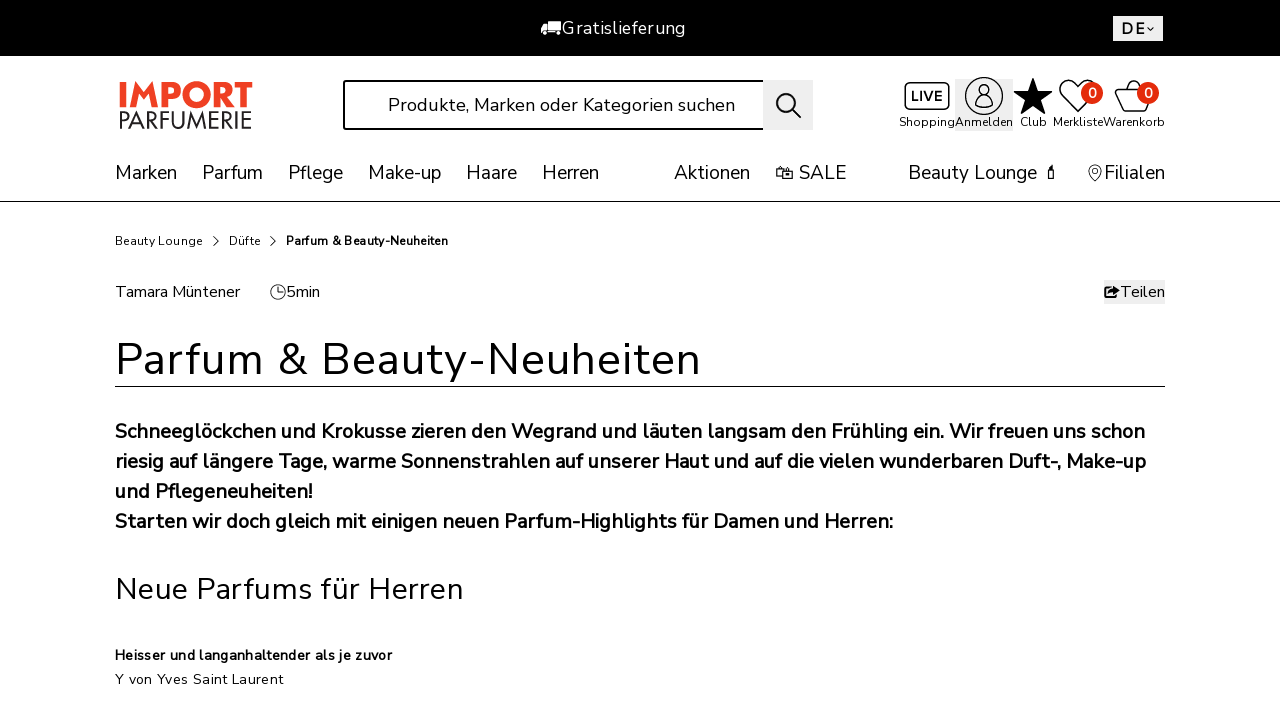

--- FILE ---
content_type: text/html; charset=utf-8
request_url: https://www.impo.ch/de/beautylounge/D%C3%BCfte/Parfum-%26-Beauty-Neuheiten/page_0000022U
body_size: 81205
content:
<!DOCTYPE html><html lang="de" class="h-full antialiased"><head>
  <script id='reloader' src='[data-uri]'></script>
<meta charSet="utf-8"/><meta name="viewport" content="width=device-width, initial-scale=1"/><link rel="preload" as="image" imageSrcSet="/_next/image?url=%2Ficons%2Fimport-parfumerie.svg&amp;w=180&amp;q=75 1x, /_next/image?url=%2Ficons%2Fimport-parfumerie.svg&amp;w=310&amp;q=75 2x"/><link rel="stylesheet" href="/_next/static/css/a8334deb06fc1a26.css?dpl=25.8.5.3" data-precedence="next"/><link rel="stylesheet" href="/_next/static/css/ce2081f87579aabe.css?dpl=25.8.5.3" data-precedence="next"/><link rel="stylesheet" href="/_next/static/css/c31fb6ad560109a4.css?dpl=25.8.5.3" data-precedence="next"/><link rel="stylesheet" href="/_next/static/css/c87a109c71e2c559.css?dpl=25.8.5.3" data-precedence="next"/><link rel="stylesheet" href="/_next/static/css/1f3b529d7a35b150.css?dpl=25.8.5.3" data-precedence="next"/><link rel="stylesheet" href="/_next/static/css/6bacd7d90d2ec156.css?dpl=25.8.5.3" data-precedence="next"/><link rel="stylesheet" href="/_next/static/css/daf6ad5b634f9436.css?dpl=25.8.5.3" data-precedence="next"/><link rel="stylesheet" href="/_next/static/css/2c75ae229179e6c5.css?dpl=25.8.5.3" data-precedence="next"/><link rel="stylesheet" href="/_next/static/css/9e75ee54132d4253.css?dpl=25.8.5.3" data-precedence="next"/><link rel="stylesheet" href="/_next/static/css/bb365bed9fefeeec.css?dpl=25.8.5.3" data-precedence="next"/><link rel="stylesheet" href="/_next/static/css/66d45dce592c3e63.css?dpl=25.8.5.3" data-precedence="next"/><link rel="stylesheet" href="/_next/static/css/eacfbb1166ee62b9.css?dpl=25.8.5.3" data-precedence="next"/><link rel="stylesheet" href="/_next/static/css/78434582463c2050.css?dpl=25.8.5.3" data-precedence="next"/><link rel="stylesheet" href="/_next/static/css/31fc9dbb1c5349e0.css?dpl=25.8.5.3" data-precedence="next"/><link rel="stylesheet" href="/_next/static/css/a7f14a4e4ba55333.css?dpl=25.8.5.3" data-precedence="next"/><link rel="stylesheet" href="/_next/static/css/8f695adefba72817.css?dpl=25.8.5.3" data-precedence="next"/><link rel="preload" as="script" fetchPriority="low" href="/_next/static/chunks/webpack-75f887395eae9c14.js?dpl=25.8.5.3"/><script src="/_next/static/chunks/87c73c54-dd8d81ac9604067c.js?dpl=25.8.5.3" async=""></script><script src="/_next/static/chunks/2195-1ecaa2ed02b3fd89.js?dpl=25.8.5.3" async=""></script><script src="/_next/static/chunks/main-app-c0f0eb8ab96bfd71.js?dpl=25.8.5.3" async=""></script><script src="/_next/static/chunks/app/layout-b3ac5835a41cda90.js?dpl=25.8.5.3" async=""></script><script src="/_next/static/chunks/45-7a54e18ff01a1156.js?dpl=25.8.5.3" async=""></script><script src="/_next/static/chunks/489-57d627d94eb90aa3.js?dpl=25.8.5.3" async=""></script><script src="/_next/static/chunks/9664-ac2e94686c7fa46b.js?dpl=25.8.5.3" async=""></script><script src="/_next/static/chunks/app/global-error-0a3732683f31bf49.js?dpl=25.8.5.3" async=""></script><script src="/_next/static/chunks/8bb4d8db-2ad955a1fd34505f.js?dpl=25.8.5.3" async=""></script><script src="/_next/static/chunks/9289-e07a0d1cd72701a3.js?dpl=25.8.5.3" async=""></script><script src="/_next/static/chunks/3043-0899f2c42b3a83b3.js?dpl=25.8.5.3" async=""></script><script src="/_next/static/chunks/7736-5889aac6055e9412.js?dpl=25.8.5.3" async=""></script><script src="/_next/static/chunks/8458-d74500c757ef6887.js?dpl=25.8.5.3" async=""></script><script src="/_next/static/chunks/3631-414802f3d4592c12.js?dpl=25.8.5.3" async=""></script><script src="/_next/static/chunks/6991-f30b11d1b55451a1.js?dpl=25.8.5.3" async=""></script><script src="/_next/static/chunks/9547-f756e246ce793001.js?dpl=25.8.5.3" async=""></script><script src="/_next/static/chunks/9883-82de93d96e489f56.js?dpl=25.8.5.3" async=""></script><script src="/_next/static/chunks/550-164d0fa460feab7c.js?dpl=25.8.5.3" async=""></script><script src="/_next/static/chunks/8071-9dcc7c2c3449e6e2.js?dpl=25.8.5.3" async=""></script><script src="/_next/static/chunks/3550-3640fc28ac06c43d.js?dpl=25.8.5.3" async=""></script><script src="/_next/static/chunks/4488-5a0654524e12528e.js?dpl=25.8.5.3" async=""></script><script src="/_next/static/chunks/5199-98b4e40e9f8cc74b.js?dpl=25.8.5.3" async=""></script><script src="/_next/static/chunks/8837-c2b6ec9663e80f18.js?dpl=25.8.5.3" async=""></script><script src="/_next/static/chunks/793-abe6582855f6c127.js?dpl=25.8.5.3" async=""></script><script src="/_next/static/chunks/5476-f5a95085b42f1e7a.js?dpl=25.8.5.3" async=""></script><script src="/_next/static/chunks/750-cf723e766c863920.js?dpl=25.8.5.3" async=""></script><script src="/_next/static/chunks/9594-cae42ba163d61588.js?dpl=25.8.5.3" async=""></script><script src="/_next/static/chunks/3062-a5814132cb1b1737.js?dpl=25.8.5.3" async=""></script><script src="/_next/static/chunks/3735-0975e103b40b3a59.js?dpl=25.8.5.3" async=""></script><script src="/_next/static/chunks/app/%5Blang%5D/(root)/layout-db385c3cc33fcb14.js?dpl=25.8.5.3" async=""></script><script src="/_next/static/chunks/app/%5Blang%5D/(root)/not-found-df84215cf12b1f89.js?dpl=25.8.5.3" async=""></script><script src="/_next/static/chunks/7722-506f7522f3845b68.js?dpl=25.8.5.3" async=""></script><script src="/_next/static/chunks/3844-13f3e8dd902a409c.js?dpl=25.8.5.3" async=""></script><script src="/_next/static/chunks/4996-b66073a717e87251.js?dpl=25.8.5.3" async=""></script><script src="/_next/static/chunks/app/%5Blang%5D/layout-caff5345f0e6d272.js?dpl=25.8.5.3" async=""></script><script src="/_next/static/chunks/7509-1b2f7a9b39acd508.js?dpl=25.8.5.3" async=""></script><script src="/_next/static/chunks/app/%5Blang%5D/(root)/beautylounge/page-1d709a650e6bf4b8.js?dpl=25.8.5.3" async=""></script><script src="/_next/static/chunks/app/%5Blang%5D/error-09e58347218f29c1.js?dpl=25.8.5.3" async=""></script><script src="/_next/static/chunks/app/%5Blang%5D/(root)/beautylounge/%5B...slug%5D/page-54307804e108fa7a.js?dpl=25.8.5.3" async=""></script><link rel="preload" href="https://apps.bazaarvoice.com/deployments/importparfumerie/main_site/production/de_CH/bv.js" as="script"/><link rel="preload" href="https://kd09cjrvux.kameleoon.io/kameleoon.js" as="script"/><meta name="next-size-adjust" content=""/><link rel="preconnect" href="https://api.bazaarvoice.com/" crossorigin="anonymous"/><title>Parfum &amp; Beauty-Neuheiten – Import Parfumerie</title><meta name="robots" content="index, follow"/><meta name="p:domain_verify" content="161ca34902cec6de3913f60a8c2d0073"/><link rel="canonical" href="https://www.impo.ch/de/beautylounge/D%C3%BCfte/Parfum-%26-Beauty-Neuheiten/page_0000022U"/><link rel="alternate" hrefLang="de-ch" href="https://www.impo.ch/de/beautylounge/D%C3%BCfte/Parfum-%26-Beauty-Neuheiten/page_0000022U"/><link rel="alternate" hrefLang="fr-ch" href="https://www.impo.ch/fr/beautylounge/Parfums/Nouveaut%C3%A9s%3A-parfums-et-produits-de-beaut%C3%A9/page_0000022U"/><link rel="alternate" hrefLang="it-ch" href="https://www.impo.ch/it"/><link rel="alternate" hrefLang="x-default" href="https://www.impo.ch/de/beautylounge/D%C3%BCfte/Parfum-%26-Beauty-Neuheiten/page_0000022U"/><meta name="apple-itunes-app" content="app-id=594116957"/><meta property="og:title" content="Parfum &amp; Beauty-Neuheiten – Import Parfumerie"/><meta property="og:url" content="https://www.impo.ch/de/beautylounge/D%C3%BCfte/Parfum-%26-Beauty-Neuheiten/page_0000022U"/><meta property="og:site_name" content="Import Parfumerie"/><meta property="og:locale" content="de"/><meta property="og:country_name" content="Schweiz"/><meta property="og:image:type" content="image/jpeg"/><meta property="og:image:width" content="1200"/><meta property="og:image:height" content="1200"/><meta property="og:image:alt" content="Import Parfumerie Logo
"/><meta property="og:image" content="https://www.impo.ch/opengraph-image.jpg?ce036a45b330e6e6"/><meta property="og:locale:alternate" content="de"/><meta property="og:locale:alternate" content="fr"/><meta property="og:locale:alternate" content="it"/><meta property="og:type" content="website"/><meta name="twitter:card" content="summary_large_image"/><meta name="twitter:title" content="Parfum &amp; Beauty-Neuheiten – Import Parfumerie"/><meta name="twitter:image:type" content="image/jpeg"/><meta name="twitter:image:width" content="1200"/><meta name="twitter:image:height" content="1200"/><meta name="twitter:image:alt" content="Import Parfumerie Logo
"/><meta name="twitter:image" content="https://www.impo.ch/opengraph-image.jpg?ce036a45b330e6e6"/><link rel="apple-touch-icon" href="/apple-icon1.png?fec54ef071e6a675" type="image/png" sizes="60x60"/><link rel="apple-touch-icon" href="/apple-icon2.png?5e16d7db2e1341b2" type="image/png" sizes="76x76"/><link rel="apple-touch-icon" href="/apple-icon3.png?bad8524a6c89a58c" type="image/png" sizes="120x120"/><link rel="apple-touch-icon" href="/apple-icon4.png?378fe4d8f5ba2d14" type="image/png" sizes="152x152"/><link rel="apple-touch-icon" href="/apple-icon5.png?970e95fbdbccf655" type="image/png" sizes="167x167"/><link rel="apple-touch-icon" href="/apple-icon6.png?8133304a695a01e5" type="image/png" sizes="180x180"/><script src="/_next/static/chunks/polyfills-42372ed130431b0a.js?dpl=25.8.5.3" noModule=""></script></head><body class="__variable_24710f min-h-full overflow-x-hidden overflow-y-visible font-brand lg:mr-[calc(-1*(100vw-100%))]"><div hidden=""><!--$--><!--/$--></div><script>(self.__next_s=self.__next_s||[]).push(["https://apps.bazaarvoice.com/deployments/importparfumerie/main_site/production/de_CH/bv.js",{}])</script><script>(self.__next_s=self.__next_s||[]).push(["https://kd09cjrvux.kameleoon.io/kameleoon.js",{"id":"kameleoon-external-js"}])</script><div class="relative min-h-screen overflow-hidden lg:static"><!--$--><!--/$--><header data-testauto="header" class="fixed left-0 top-0 z-10 w-[100vw] bg-white pr-[max(calc(100dvw-100%),var(--removed-body-scroll-bar-size))] lg:relative lg:top-auto"><div id="header-top-banner-slot"></div><div class="relative z-20" data-navigation-action="crisis banner"><nav class="bg-black"><div class="mx-auto flex h-[30px] max-w-[1400px] lg:h-[56px] lg:px-[115px]"><div class="embla grow overflow-hidden text-white"><div class="embla__container h-[30px] text-center text-[12px] font-semibold tracking-[0.35px] min-[480px]:text-[16px] lg:h-[56px] lg:text-[17.6px] lg:font-normal min-[1300px]:flex min-[1300px]:items-center min-[1300px]:justify-center min-[1300px]:gap-[30px]"><div class="embla__slide flex h-[30px] items-center justify-center gap-x-[14px] lg:h-[56px]"><svg width="22" height="22" viewBox="0 0 22 22" fill="currentColor" fill-rule="evenodd" clip-rule="evenodd" focusable="false" data-testauto="truck-legacy" class="size-[12px] fill-white min-[480px]:size-[16px] lg:size-[22px]"><use href="/icons/sprite-v2.svg#truck-legacy"></use></svg>Gratislieferung</div><div class="embla__slide flex h-[30px] items-center justify-center gap-x-[14px] lg:h-[56px]"><svg width="22" height="22" viewBox="0 0 22 22" fill="currentColor" fill-rule="evenodd" clip-rule="evenodd" focusable="false" data-testauto="clock" class="size-[12px] fill-white min-[480px]:size-[16px] lg:size-[22px]"><use href="/icons/sprite-v2.svg#clock"></use></svg>Bis 20:00 Uhr bestellt, morgen geliefert</div><div class="embla__slide flex h-[30px] items-center justify-center gap-x-[14px] lg:h-[56px]"><svg width="22" height="22" viewBox="0 0 22 22" fill="currentColor" fill-rule="evenodd" clip-rule="evenodd" focusable="false" data-testauto="location-outline" class="size-[12px] fill-white min-[480px]:size-[16px] lg:size-[22px]"><use href="/icons/sprite-v2.svg#location-outline"></use></svg>Abholen in der Filiale</div></div></div><div class="hidden translate-y-[25%] text-white lg:block"><!--$?--><template id="B:0"></template><!--/$--></div></div></nav></div><div class="main-header border-b-0 lg:border-b lg:border-black"><div class="mx-auto flex max-w-[1400px] flex-wrap justify-between gap-y-0 px-[10px] py-[10px] lg:flex-nowrap lg:gap-x-[20px] lg:px-[115px] lg:pb-0 lg+:gap-x-[30px] sm:gap-y-[5px] transition-height transition-spacing duration-300 lg:pt-[24px]"><div class="order-1 flex items-start gap-3 lg:max-w-[142px] lg:shrink-0 lg:gap-0"><div class="lg:hidden"><button type="button" aria-haspopup="dialog" aria-expanded="false" aria-controls="radix-_R_1bn5tda6ivb_" data-state="closed" class="block w-full"><div class="flex h-[24px] w-[24px] cursor-pointer flex-col justify-between"><span class="block h-[2px] w-full bg-black"></span><span class="block h-[2px] w-full bg-black"></span><span class="block h-[2px] w-full bg-black"></span></div></button></div><a data-testauto="logolink" class="lg:self-center" href="/de"><img alt="Impo" loading="eager" width="142" height="51" decoding="async" data-nimg="1" class="max-h-[26px] max-w-[72px] transform duration-300 lg:max-h-[48px] lg:max-w-[120px] xl-:max-w-[142px] xl:max-h-[51px]" style="color:transparent" srcSet="/_next/image?url=%2Ficons%2Fimport-parfumerie.svg&amp;w=180&amp;q=75 1x, /_next/image?url=%2Ficons%2Fimport-parfumerie.svg&amp;w=310&amp;q=75 2x" src="/_next/image?url=%2Ficons%2Fimport-parfumerie.svg&amp;w=310&amp;q=75"/></a></div><div data-testauto="searchform" class="relative order-3 flex w-full grow justify-center lg:order-2 lg:w-auto"><form data-testauto="search-field" class="relative w-full overflow-hidden lg:max-w-[470px]"><input type="text" data-testauto="search-input" placeholder="Produkte, Marken oder Kategorien suchen" autoComplete="off" class="w-full text-ellipsis border border-black text-black lg:border-[1.5px] focus:border-[#FF0400] focus:outline-none h-[35px] rounded-[3px] pl-[16px] pr-[35px] text-center text-[16px] lg:h-[50px] lg:pr-[50px] lg:text-[18px] placeholder:text-black disabled:border-[#CCCCCC] disabled:text-[#CCCCCC] disabled:placeholder:text-[#777777] focus:placeholder:none focus:placeholder:invisible focus:placeholder:text-transparent" value=""/><button data-testauto="search-button" type="submit" class="absolute right-0 h-full w-[40px] lg:w-[50px]" aria-label="Suche"><svg width="22" height="22" viewBox="0 0 22 22" fill="currentColor" fill-rule="evenodd" clip-rule="evenodd" focusable="false" data-testauto="search" class="lg:w-[27px stroke ml-[12px] size-[20px] stroke-[0.6] lg:size-[27px]"><use href="/icons/sprite-v2.svg#search"></use></svg></button></form><div class="absolute -left-[10px] -right-[10px] top-[45px] z-30 overflow-y-auto border-t-[1px] border-[#000000] bg-white lg:-left-[20px] lg:right-auto lg:top-[56px] lg:border-t-0 lg:shadow-suggestion-layer lg+:-left-[30px] origin-top transition-all duration-300 ease-in-out scale-y-0" style="max-height:0px"></div></div><div class="relative order-2 lg:order-3 lg:shrink-0"><ul class="flex items-center justify-center gap-[6px] text-center text-[12px] min-[410px]:gap-[10px] lg:gap-[14px]" data-navigation-action="sub header"><li class="max-[330px]:hidden flex h-[34px] min-[580px]:h-[47px] flex-col items-center justify-start lg:justify-center lg:h-[50px]" data-testauto="live-shopping"><a class="group relative hover:text-[#6A6A6A]" href="/de/live-shopping"><div class="mb-[2px] flex h-[24px] items-center justify-center lg:mb-0 lg:h-[34px] relative"><div class="relative"><svg width="22" height="22" viewBox="0 0 22 22" fill="currentColor" fill-rule="evenodd" clip-rule="evenodd" focusable="false" data-testauto="live-shopping-is-not-live" class="size-[36px] lg:size-[48px]"><title>Shopping</title><use href="/icons/sprite-v2.svg#live"></use></svg></div></div><div class="relative hidden h-[18px] min-[580px]:block">Shopping</div></a></li><li class="flex h-[34px] min-[580px]:h-[47px] flex-col items-center justify-start lg:justify-center lg:h-[50px]"><button class="group relative cursor-pointer hover:text-[#6A6A6A]" data-testauto="login"><div class="mb-[2px] flex h-[24px] items-center justify-center lg:mb-0 lg:h-[34px] relative"><svg width="22" height="22" viewBox="0 0 22 22" fill="currentColor" fill-rule="evenodd" clip-rule="evenodd" focusable="false" data-testauto="person-outline-circle" class="size-[30px] lg:size-[40px]"><title>Anmelden</title><use href="/icons/sprite-v2.svg#person-outline-circle"></use></svg></div><div class="relative hidden h-[18px] min-[580px]:block">Anmelden</div></button></li><li class="max-[288px]:hidden flex h-[34px] min-[580px]:h-[47px] flex-col items-center justify-start lg:justify-center lg:h-[50px]"><a class="group relative hover:text-[#6A6A6A]" data-testauto="memberclub" href="/de/thememberclub"><div class="mb-[2px] flex h-[24px] items-center justify-center lg:mb-0 lg:h-[34px] relative"><svg width="22" height="22" viewBox="0 0 22 22" fill="currentColor" fill-rule="evenodd" clip-rule="evenodd" focusable="false" data-testauto="star-filled" class="size-[30px] lg:size-[40px]"><title>Club</title><use href="/icons/sprite-v2.svg#star-filled"></use></svg></div><div class="relative hidden h-[18px] min-[580px]:block">Club</div></a></li><li class="flex h-[34px] min-[580px]:h-[47px] flex-col items-center justify-start lg:justify-center lg:h-[50px]"><a class="group relative hover:text-[#6A6A6A]" data-testauto="wishlist" href="/de/wishlist"><div class="absolute right-[2px] top-0 z-10 grid h-[20px] w-[20px] items-center justify-center rounded-[50%] bg-[#E42C0C] text-[12px] font-semibold text-white sm:right-[calc(50%-20px)] lg:right-[calc(50%-25px)] lg:top-[3px] lg:h-[22px] lg:w-[22px] lg:text-[14px]">0</div><div class="mb-[2px] flex h-[24px] items-center justify-center lg:mb-0 lg:h-[34px] relative"><svg width="22" height="22" viewBox="0 0 22 22" fill="currentColor" fill-rule="evenodd" clip-rule="evenodd" focusable="false" data-testauto="heart-outline" class="mr-2 size-[30px] lg:mr-0 lg:size-[40px]"><title>Merkliste</title><use href="/icons/sprite-v2.svg#heart-outline"></use></svg></div><div class="relative hidden h-[18px] min-[580px]:block">Merkliste</div></a></li><li class="flex h-[34px] min-[580px]:h-[47px] flex-col items-center justify-start lg:justify-center lg:h-[50px]" data-cart-header="true"><a class="group relative hover:text-[#6A6A6A]" data-testauto="basket" href="/de/cart"><div class="absolute right-[2px] top-0 z-10 grid h-[20px] w-[20px] items-center justify-center rounded-[50%] bg-[#E42C0C] text-[12px] font-semibold text-white sm:right-[calc(50%-20px)] lg:right-[calc(50%-25px)] lg:top-[3px] lg:h-[22px] lg:w-[22px] lg:text-[14px]" data-testauto="basket-total-items">0</div><div class="mb-[2px] flex h-[24px] items-center justify-center lg:mb-0 lg:h-[34px] relative"><svg width="22" height="22" viewBox="0 0 22 22" fill="currentColor" fill-rule="evenodd" clip-rule="evenodd" focusable="false" data-testauto="bag-outline" class="mr-2 size-[30px] lg:mr-0 lg:size-[40px]"><title>Warenkorb</title><use href="/icons/sprite-v2.svg#bag-outline"></use></svg></div><div class="relative hidden h-[18px] min-[680px]:block">Warenkorb</div><div class="hidden min-[580px]:block min-[680px]:hidden">Warenkorb</div></a></li></ul></div></div><nav class="hidden w-full lg:block" data-navigation-action="main navigation"><div class="relative flex"><ul class="mx-auto mb-[15px] mt-[30px] flex w-full max-w-[1400px] grow px-[115px] text-[17px] leading-[26px] xl-:text-[19px] transition-spacing duration-300" data-testauto="nav-categories"><li><a class="flex flex-nowrap items-center gap-[2px]" data-testauto="nav-category" href="/de/top-produkte/c/m_0001"><span class="text-nowrap">Marken</span></a><div class="absolute left-0 z-20 w-full border-b border-black bg-white hidden top-[72px]"><ul class="mx-auto grid w-full max-w-[1400px] grid-cols-4 gap-[30px] py-[20px] font-[400] lg:px-[115px]" data-testauto="nav-flyout"><li class="" style="order:0" data-testauto="nav-flyout-link-section"><span class="flex flex-nowrap gap-[3px]"><span class="block overflow-hidden text-ellipsis whitespace-nowrap pb-[5px] text-[16px] font-bold leading-[20px] tracking-[0.35px]"><a class="hover:underline" data-testauto="nav-flyout-label" href="/de/top-produkte/top-parfum-damen/c/m_0002">Top Marken</a></span></span><ul class="mb-[10px]" data-testauto="nav-flyout-categories"><li class="block text-[16px] leading-[20px] tracking-[0.35px] [&amp;:not(:last-child)]:mb-[5px]"><a class="flex flex-nowrap gap-[3px]" data-testauto="nav-flyout-category" href="/de/chanel/c/BRAND_chanel"><span class="hover:underline">CHANEL</span></a></li><li class="block text-[16px] leading-[20px] tracking-[0.35px] [&amp;:not(:last-child)]:mb-[5px]"><a class="flex flex-nowrap gap-[3px]" data-testauto="nav-flyout-category" href="/de/dior/c/BRAND_dior"><span class="hover:underline">DIOR</span></a></li><li class="block text-[16px] leading-[20px] tracking-[0.35px] [&amp;:not(:last-child)]:mb-[5px]"><a class="flex flex-nowrap gap-[3px]" data-testauto="nav-flyout-category" href="/de/yves-saint-laurent/c/BRAND_yves_saint_laurent"><span class="hover:underline">Yves Saint Laurent</span></a></li><li class="block text-[16px] leading-[20px] tracking-[0.35px] [&amp;:not(:last-child)]:mb-[5px]"><a class="flex flex-nowrap gap-[3px]" data-testauto="nav-flyout-category" href="/de/clarins/c/BRAND_clarins"><span class="hover:underline">Clarins</span></a></li><li class="block text-[16px] leading-[20px] tracking-[0.35px] [&amp;:not(:last-child)]:mb-[5px]"><a class="flex flex-nowrap gap-[3px]" data-testauto="nav-flyout-category" href="/de/jean-paul-gaultier/c/BRAND_jean_paul_gaultier"><span class="hover:underline">Jean Paul Gaultier</span></a></li><li class="block text-[16px] leading-[20px] tracking-[0.35px] [&amp;:not(:last-child)]:mb-[5px]"><a class="flex flex-nowrap gap-[3px]" data-testauto="nav-flyout-category" href="/de/lanc%c3%b4me/c/BRAND_lancome"><span class="hover:underline">Lancôme</span></a></li><li class="block text-[16px] leading-[20px] tracking-[0.35px] [&amp;:not(:last-child)]:mb-[5px]"><a class="flex flex-nowrap gap-[3px]" data-testauto="nav-flyout-category" href="/de/biotherm/c/BRAND_biotherm"><span class="hover:underline">Biotherm</span></a></li><li class="block text-[16px] leading-[20px] tracking-[0.35px] [&amp;:not(:last-child)]:mb-[5px]"><a class="flex flex-nowrap gap-[3px]" data-testauto="nav-flyout-category" href="/de/clinique/c/BRAND_clinique"><span class="hover:underline">Clinique</span></a></li><li class="block text-[16px] leading-[20px] tracking-[0.35px] [&amp;:not(:last-child)]:mb-[5px]"><a class="flex flex-nowrap gap-[3px]" data-testauto="nav-flyout-category" href="/de/est%c3%a9e-lauder/c/BRAND_estee_lauder"><span class="hover:underline">Estée Lauder</span></a></li></ul></li><li class="" style="order:1" data-testauto="nav-flyout-link-section"><span class="flex flex-nowrap gap-[3px]"><span class="block overflow-hidden text-ellipsis whitespace-nowrap pb-[5px] text-[16px] font-bold leading-[20px] tracking-[0.35px]"><a class="hover:underline" data-testauto="nav-flyout-label" href="/de/top-produkte/top-parfum-herren/c/m_0003">Neu bei uns</a></span></span><ul class="mb-[10px]" data-testauto="nav-flyout-categories"><li class="block text-[16px] leading-[20px] tracking-[0.35px] [&amp;:not(:last-child)]:mb-[5px]"><a class="flex flex-nowrap gap-[3px]" data-testauto="nav-flyout-category" href="/de/xerjoff/c/BRAND_xerjoff"><span class="hover:underline">XERJOFF</span></a></li><li class="block text-[16px] leading-[20px] tracking-[0.35px] [&amp;:not(:last-child)]:mb-[5px]"><a class="flex flex-nowrap gap-[3px]" data-testauto="nav-flyout-category" href="/de/parfums-de-marly/c/BRAND_parfums_de_marly"><span class="hover:underline">Parfums de Marly</span></a></li><li class="block text-[16px] leading-[20px] tracking-[0.35px] [&amp;:not(:last-child)]:mb-[5px]"><a class="flex flex-nowrap gap-[3px]" data-testauto="nav-flyout-category" href="/de/vbeauty/c/BRAND_vbeauty"><span class="hover:underline">VBEAUTY</span></a></li><li class="block text-[16px] leading-[20px] tracking-[0.35px] [&amp;:not(:last-child)]:mb-[5px]"><a class="flex flex-nowrap gap-[3px]" data-testauto="nav-flyout-category" href="/de/mancera/c/BRAND_mancera"><span class="hover:underline">Mancera</span></a></li><li class="block text-[16px] leading-[20px] tracking-[0.35px] [&amp;:not(:last-child)]:mb-[5px]"><a class="flex flex-nowrap gap-[3px]" data-testauto="nav-flyout-category" href="/de/initio/c/BRAND_initio"><span class="hover:underline">Initio</span></a></li><li class="block text-[16px] leading-[20px] tracking-[0.35px] [&amp;:not(:last-child)]:mb-[5px]"><a class="flex flex-nowrap gap-[3px]" data-testauto="nav-flyout-category" href="/de/maison-francis-kurkdjian/c/BRAND_maison_francis_kurkdjian"><span class="hover:underline">MAISON FRANCIS KURKDJIAN</span></a></li><li class="block text-[16px] leading-[20px] tracking-[0.35px] [&amp;:not(:last-child)]:mb-[5px]"><a class="flex flex-nowrap gap-[3px]" data-testauto="nav-flyout-category" href="/de/byredo/c/BRAND_byredo"><span class="hover:underline">Byredo</span></a></li><li class="block text-[16px] leading-[20px] tracking-[0.35px] [&amp;:not(:last-child)]:mb-[5px]"><a class="flex flex-nowrap gap-[3px]" data-testauto="nav-flyout-category" href="/de/bioderma/c/BRAND_bioderma"><span class="hover:underline">BIODERMA</span></a></li><li class="block text-[16px] leading-[20px] tracking-[0.35px] [&amp;:not(:last-child)]:mb-[5px]"><a class="flex flex-nowrap gap-[3px]" data-testauto="nav-flyout-category" href="/de/kylie-cosmetics/c/BRAND_kylie_cosmetics"><span class="hover:underline">Kylie Cosmetics</span></a></li><li class="block text-[16px] leading-[20px] tracking-[0.35px] [&amp;:not(:last-child)]:mb-[5px]"><a class="flex flex-nowrap gap-[3px]" data-testauto="nav-flyout-category" href="/de/maison-martin-margiela/c/BRAND_maison_martin_margiela"><span class="hover:underline">MAISON MARTIN MARGIELA</span></a></li></ul></li><li class="" style="order:2" data-testauto="nav-flyout-content-section"><span class="flex flex-nowrap gap-[3px]"><span class="block overflow-hidden text-ellipsis whitespace-nowrap pb-[5px] text-[16px] font-bold leading-[20px] tracking-[0.35px]">Alle Marken A-Z</span></span><div class="text-[14px] leading-[20px] tracking-[0.35px]">Stöbern Sie durch unser Markenangebot - <strong>353</strong> Marken warten auf Sie!</div><a class="relative inline-block rounded-[3px] transition-colors duration-300 ease-in-out bg-black hover:bg-[#555555] text-white border-[2px] border-[#000000] hover:border-[#555555] p-[9.75px] lg:p-[11px] mt-[10px]" href="/de/top-produkte/alle-marken-a-z/c/m_0209"><span class="items-center justify-center pt-[2px] text-center font-bold uppercase tracking-[3.6px] block text-[12px] lg:text-[12px] leading-[16px]">Alle Marken A-Z</span></a></li></ul></div></li><li class="grow w-[5px] min-w-[5px] max-w-[25px]"></li><li><a class="flex flex-nowrap items-center gap-[2px]" data-testauto="nav-category" href="/de/parfum/c/m_0006"><span class="text-nowrap">Parfum</span></a><div class="absolute left-0 z-20 w-full border-b border-black bg-white hidden top-[72px]"><ul class="mx-auto grid w-full max-w-[1400px] grid-cols-4 gap-[30px] py-[20px] font-[400] lg:px-[115px]" data-testauto="nav-flyout"><li class="" style="order:0" data-testauto="nav-flyout-link-section"><span class="flex flex-nowrap gap-[3px]"><span class="block overflow-hidden text-ellipsis whitespace-nowrap pb-[5px] text-[16px] font-bold leading-[20px] tracking-[0.35px]"><a class="hover:underline" data-testauto="nav-flyout-label" href="/de/parfum/damend%c3%bcfte/c/m_0007">Damendüfte</a></span></span><ul class="mb-[10px]" data-testauto="nav-flyout-categories"><li class="block text-[16px] leading-[20px] tracking-[0.35px] [&amp;:not(:last-child)]:mb-[5px]"><a class="flex flex-nowrap gap-[3px]" data-testauto="nav-flyout-category" href="/de/parfum/damend%c3%bcfte/parfum/c/m_0008"><span class="hover:underline">Parfum</span></a></li><li class="block text-[16px] leading-[20px] tracking-[0.35px] [&amp;:not(:last-child)]:mb-[5px]"><a class="flex flex-nowrap gap-[3px]" data-testauto="nav-flyout-category" href="/de/parfum/damend%c3%bcfte/k%c3%b6rperlotion--cream/c/m_0009"><span class="hover:underline">Körperlotion &amp; -cream</span></a></li><li class="block text-[16px] leading-[20px] tracking-[0.35px] [&amp;:not(:last-child)]:mb-[5px]"><a class="flex flex-nowrap gap-[3px]" data-testauto="nav-flyout-category" href="/de/parfum/damend%c3%bcfte/bad--duschgel/c/m_0010"><span class="hover:underline">Bad- &amp; Duschgel</span></a></li><li class="block text-[16px] leading-[20px] tracking-[0.35px] [&amp;:not(:last-child)]:mb-[5px]"><a class="flex flex-nowrap gap-[3px]" data-testauto="nav-flyout-category" href="/de/parfum/damend%c3%bcfte/deodorant/c/m_0011"><span class="hover:underline">Deodorant</span></a></li><li class="block text-[16px] leading-[20px] tracking-[0.35px] [&amp;:not(:last-child)]:mb-[5px]"><a class="flex flex-nowrap gap-[3px]" data-testauto="nav-flyout-category" href="/de/parfum/damend%c3%bcfte/geschenksets-damend%c3%bcfte/c/m_1010"><span class="hover:underline">Geschenksets Damendüfte</span></a></li></ul></li><li class="" style="order:1" data-testauto="nav-flyout-link-section"><span class="flex flex-nowrap gap-[3px]"><span class="block overflow-hidden text-ellipsis whitespace-nowrap pb-[5px] text-[16px] font-bold leading-[20px] tracking-[0.35px]"><a class="hover:underline" data-testauto="nav-flyout-label" href="/de/parfum/herrend%c3%bcfte/c/m_0015">Herrendüfte</a></span></span><ul class="mb-[10px]" data-testauto="nav-flyout-categories"><li class="block text-[16px] leading-[20px] tracking-[0.35px] [&amp;:not(:last-child)]:mb-[5px]"><a class="flex flex-nowrap gap-[3px]" data-testauto="nav-flyout-category" href="/de/parfum/herrend%c3%bcfte/parfum/c/m_0016"><span class="hover:underline">Parfum</span></a></li><li class="block text-[16px] leading-[20px] tracking-[0.35px] [&amp;:not(:last-child)]:mb-[5px]"><a class="flex flex-nowrap gap-[3px]" data-testauto="nav-flyout-category" href="/de/parfum/herrend%c3%bcfte/after-shave/c/m_0017"><span class="hover:underline">After Shave</span></a></li><li class="block text-[16px] leading-[20px] tracking-[0.35px] [&amp;:not(:last-child)]:mb-[5px]"><a class="flex flex-nowrap gap-[3px]" data-testauto="nav-flyout-category" href="/de/parfum/herrend%c3%bcfte/bad--duschgel/c/m_0018"><span class="hover:underline">Bad- &amp; Duschgel</span></a></li><li class="block text-[16px] leading-[20px] tracking-[0.35px] [&amp;:not(:last-child)]:mb-[5px]"><a class="flex flex-nowrap gap-[3px]" data-testauto="nav-flyout-category" href="/de/parfum/herrend%c3%bcfte/deodorant/c/m_0019"><span class="hover:underline">Deodorant</span></a></li><li class="block text-[16px] leading-[20px] tracking-[0.35px] [&amp;:not(:last-child)]:mb-[5px]"><a class="flex flex-nowrap gap-[3px]" data-testauto="nav-flyout-category" href="/de/parfum/herrend%c3%bcfte/geschenksets-herrend%c3%bcfte/c/m_1011"><span class="hover:underline">Geschenksets Herrendüfte</span></a></li></ul></li><li class="-mx-[15px] -my-[20px] bg-[#F0F0F0] px-[15px] py-[20px]" style="order:2" data-testauto="nav-flyout-link-section"><span class="flex flex-nowrap gap-[3px]"><span class="block overflow-hidden text-ellipsis whitespace-nowrap pb-[5px] text-[16px] font-bold leading-[20px] tracking-[0.35px]"><a class="hover:underline" data-testauto="nav-flyout-label" href="/de/parfum/specials/c/m_1052">Specials</a></span></span><ul class="mb-[10px]" data-testauto="nav-flyout-categories"><li class="block text-[16px] leading-[20px] tracking-[0.35px] [&amp;:not(:last-child)]:mb-[5px]"><a class="flex flex-nowrap gap-[3px]" data-testauto="nav-flyout-category" href="/de/neuheiten/alle-neuheiten/neuheiten-d%c3%bcfte/c/m_0183"><span class="hover:underline">Neuheiten Düfte</span></a></li><li class="block text-[16px] leading-[20px] tracking-[0.35px] [&amp;:not(:last-child)]:mb-[5px]"><a class="flex flex-nowrap gap-[3px]" data-testauto="nav-flyout-category" href="/de/hot-niche/c/m_1964"><span class="hover:underline">Hot &amp; Niche</span></a></li><li class="block text-[16px] leading-[20px] tracking-[0.35px] [&amp;:not(:last-child)]:mb-[5px]"><a class="flex flex-nowrap gap-[3px]" data-testauto="nav-flyout-category" href="/de/aktionen/aktuelle-angebote/atelier-gravure/c/m_1195"><span class="hover:underline">Atelier Gravure</span></a></li><li class="block text-[16px] leading-[20px] tracking-[0.35px] [&amp;:not(:last-child)]:mb-[5px]"><a class="flex flex-nowrap gap-[3px]" data-testauto="nav-flyout-category" href="/de/perfume-finder/c/m_1855"><span class="hover:underline">Perfume-Finder</span></a></li><li class="block text-[16px] leading-[20px] tracking-[0.35px] [&amp;:not(:last-child)]:mb-[5px]"><a class="flex flex-nowrap gap-[3px]" data-testauto="nav-flyout-category" href="/de/gift-finder/c/Gift-Finder"><span class="hover:underline">Gift-Finder</span></a></li><li class="block text-[16px] leading-[20px] tracking-[0.35px] [&amp;:not(:last-child)]:mb-[5px]"><a class="flex flex-nowrap gap-[3px]" data-testauto="nav-flyout-category" href="/de/parfum/specials/swissmade/c/m_1050"><span class="hover:underline">Swissmade</span></a></li><li class="block text-[16px] leading-[20px] tracking-[0.35px] [&amp;:not(:last-child)]:mb-[5px]"><a class="flex flex-nowrap gap-[3px]" data-testauto="nav-flyout-category" href="/de/parfum/specials/travelsize/c/m_1044"><span class="hover:underline">Travelsize</span></a></li><li class="block text-[16px] leading-[20px] tracking-[0.35px] [&amp;:not(:last-child)]:mb-[5px]"><a class="flex flex-nowrap gap-[3px]" data-testauto="nav-flyout-category" href="/de/diverses/home-lifestyle/raumd%c3%bcfte/c/m_0173"><span class="hover:underline">Raumdüfte</span></a></li><li class="block text-[16px] leading-[20px] tracking-[0.35px] [&amp;:not(:last-child)]:mb-[5px]"><a class="flex flex-nowrap gap-[3px]" data-testauto="nav-flyout-category" href="/de/diverses/specials/geschenkkarten/c/m_0233"><span class="hover:underline">Geschenkkarten</span></a></li><li class="block text-[16px] leading-[20px] tracking-[0.35px] [&amp;:not(:last-child)]:mb-[5px]"><a class="flex flex-nowrap gap-[3px]" data-testauto="nav-flyout-category" href="/de/parfum/specials/parfum-aktionen/c/m_0286"><span class="hover:underline">Aktionen</span><span class="flex size-[18px] items-center justify-center rounded-[50%] bg-[#FF0000] text-[13px] font-bold text-white">%</span></a></li></ul></li></ul></div></li><li class="grow w-[5px] min-w-[5px] max-w-[25px]"></li><li><a class="flex flex-nowrap items-center gap-[2px]" data-testauto="nav-category" href="/de/pflege/c/m_0031"><span class="text-nowrap">Pflege</span></a><div class="absolute left-0 z-20 w-full border-b border-black bg-white hidden top-[72px]"><ul class="mx-auto grid w-full max-w-[1400px] grid-cols-4 gap-[30px] py-[20px] font-[400] lg:px-[115px]" data-testauto="nav-flyout"><li class="" style="order:0" data-testauto="nav-flyout-link-section"><span class="flex flex-nowrap gap-[3px]"><span class="block overflow-hidden text-ellipsis whitespace-nowrap pb-[5px] text-[16px] font-bold leading-[20px] tracking-[0.35px]"><a class="hover:underline" data-testauto="nav-flyout-label" href="/de/pflege/gesichtspflege/c/m_0032">Gesichtspflege</a></span></span><ul class="mb-[10px]" data-testauto="nav-flyout-categories"><li class="block text-[16px] leading-[20px] tracking-[0.35px] [&amp;:not(:last-child)]:mb-[5px]"><a class="flex flex-nowrap gap-[3px]" data-testauto="nav-flyout-category" href="/de/pflege/gesichtspflege/gesichtsreinigung/c/m_0034"><span class="hover:underline">Reinigung</span></a></li><li class="block text-[16px] leading-[20px] tracking-[0.35px] [&amp;:not(:last-child)]:mb-[5px]"><a class="flex flex-nowrap gap-[3px]" data-testauto="nav-flyout-category" href="/de/pflege/gesichtspflege/masken-peeling/c/m_0038"><span class="hover:underline">Masken &amp; Peeling</span></a></li><li class="block text-[16px] leading-[20px] tracking-[0.35px] [&amp;:not(:last-child)]:mb-[5px]"><a class="flex flex-nowrap gap-[3px]" data-testauto="nav-flyout-category" href="/de/pflege/gesichtspflege/serum-kur/c/m_0042"><span class="hover:underline">Serum &amp; Kur</span></a></li><li class="block text-[16px] leading-[20px] tracking-[0.35px] [&amp;:not(:last-child)]:mb-[5px]"><a class="flex flex-nowrap gap-[3px]" data-testauto="nav-flyout-category" href="/de/pflege/gesichtspflege/augenpflege/c/m_0033"><span class="hover:underline">Augenpflege</span></a></li><li class="block text-[16px] leading-[20px] tracking-[0.35px] [&amp;:not(:last-child)]:mb-[5px]"><a class="flex flex-nowrap gap-[3px]" data-testauto="nav-flyout-category" href="/de/pflege/gesichtspflege/tagescreme/c/m_0040"><span class="hover:underline">Tagescreme</span></a></li><li class="block text-[16px] leading-[20px] tracking-[0.35px] [&amp;:not(:last-child)]:mb-[5px]"><a class="flex flex-nowrap gap-[3px]" data-testauto="nav-flyout-category" href="/de/pflege/gesichtspflege/nachtcreme/c/m_0041"><span class="hover:underline">Nachtcreme</span></a></li><li class="block text-[16px] leading-[20px] tracking-[0.35px] [&amp;:not(:last-child)]:mb-[5px]"><a class="flex flex-nowrap gap-[3px]" data-testauto="nav-flyout-category" href="/de/pflege/gesichtspflege/wimpernserum/c/m_1407"><span class="hover:underline">Wimpernserum</span></a></li></ul></li><li class="" style="order:1" data-testauto="nav-flyout-link-section"><span class="flex flex-nowrap gap-[3px]"><span class="block overflow-hidden text-ellipsis whitespace-nowrap pb-[5px] text-[16px] font-bold leading-[20px] tracking-[0.35px]"><a class="hover:underline" data-testauto="nav-flyout-label" href="/de/pflege/k%c3%b6rperpflege/c/m_0045">Körperpflege</a></span></span><ul class="mb-[10px]" data-testauto="nav-flyout-categories"><li class="block text-[16px] leading-[20px] tracking-[0.35px] [&amp;:not(:last-child)]:mb-[5px]"><a class="flex flex-nowrap gap-[3px]" data-testauto="nav-flyout-category" href="/de/pflege/k%c3%b6rperpflege/bad--duschgel/c/m_0047"><span class="hover:underline">Bad- &amp; Duschgel</span></a></li><li class="block text-[16px] leading-[20px] tracking-[0.35px] [&amp;:not(:last-child)]:mb-[5px]"><a class="flex flex-nowrap gap-[3px]" data-testauto="nav-flyout-category" href="/de/pflege/k%c3%b6rperpflege/k%c3%b6rperpeeling/c/m_0049"><span class="hover:underline">Körperpeeling</span></a></li><li class="block text-[16px] leading-[20px] tracking-[0.35px] [&amp;:not(:last-child)]:mb-[5px]"><a class="flex flex-nowrap gap-[3px]" data-testauto="nav-flyout-category" href="/de/pflege/k%c3%b6rperpflege/k%c3%b6rperlotion--cream/c/m_0048"><span class="hover:underline">Körperlotion &amp; -cream</span></a></li><li class="block text-[16px] leading-[20px] tracking-[0.35px] [&amp;:not(:last-child)]:mb-[5px]"><a class="flex flex-nowrap gap-[3px]" data-testauto="nav-flyout-category" href="/de/pflege/k%c3%b6rperpflege/k%c3%b6rper%c3%b6l/c/m_1012"><span class="hover:underline">Körperöl</span></a></li><li class="block text-[16px] leading-[20px] tracking-[0.35px] [&amp;:not(:last-child)]:mb-[5px]"><a class="flex flex-nowrap gap-[3px]" data-testauto="nav-flyout-category" href="/de/pflege/k%c3%b6rperpflege/figur-anti-cellulitepflege/c/m_0051"><span class="hover:underline">Figur &amp; Anti-Cellulitepflege</span></a></li><li class="block text-[16px] leading-[20px] tracking-[0.35px] [&amp;:not(:last-child)]:mb-[5px]"><a class="flex flex-nowrap gap-[3px]" data-testauto="nav-flyout-category" href="/de/pflege/k%c3%b6rperpflege/deodorant/c/m_0046"><span class="hover:underline">Deodorant</span></a></li><li class="block text-[16px] leading-[20px] tracking-[0.35px] [&amp;:not(:last-child)]:mb-[5px]"><a class="flex flex-nowrap gap-[3px]" data-testauto="nav-flyout-category" href="/de/pflege/k%c3%b6rperpflege/hand--fusspflege/c/m_0054"><span class="hover:underline">Hand- &amp; Fusspflege</span></a></li></ul></li><li class="" style="order:2" data-testauto="nav-flyout-link-section"><span class="flex flex-nowrap gap-[3px]"><span class="block overflow-hidden text-ellipsis whitespace-nowrap pb-[5px] text-[16px] font-bold leading-[20px] tracking-[0.35px]"><a class="hover:underline" data-testauto="nav-flyout-label" href="/de/pflege/sonnenpflege/c/m_0065">Sonnenpflege</a></span></span><ul class="mb-[10px]" data-testauto="nav-flyout-categories"><li class="block text-[16px] leading-[20px] tracking-[0.35px] [&amp;:not(:last-child)]:mb-[5px]"><a class="flex flex-nowrap gap-[3px]" data-testauto="nav-flyout-category" href="/de/pflege/sonnenpflege/sonnencreme/c/m_0066"><span class="hover:underline">Sonnencreme</span></a></li><li class="block text-[16px] leading-[20px] tracking-[0.35px] [&amp;:not(:last-child)]:mb-[5px]"><a class="flex flex-nowrap gap-[3px]" data-testauto="nav-flyout-category" href="/de/pflege/sonnenpflege/sun-make-up/c/m_0291"><span class="hover:underline">Sun Make-up</span></a></li><li class="block text-[16px] leading-[20px] tracking-[0.35px] [&amp;:not(:last-child)]:mb-[5px]"><a class="flex flex-nowrap gap-[3px]" data-testauto="nav-flyout-category" href="/de/pflege/sonnenpflege/aftersun/c/m_0068"><span class="hover:underline">Aftersun</span></a></li><li class="block text-[16px] leading-[20px] tracking-[0.35px] [&amp;:not(:last-child)]:mb-[5px]"><a class="flex flex-nowrap gap-[3px]" data-testauto="nav-flyout-category" href="/de/pflege/sonnenpflege/selbstbr%c3%a4uner/c/m_0069"><span class="hover:underline">Selbstbräuner</span></a></li></ul><span class="flex flex-nowrap gap-[3px]"><span class="block overflow-hidden text-ellipsis whitespace-nowrap pb-[5px] text-[16px] font-bold leading-[20px] tracking-[0.35px]"><a class="hover:underline" data-testauto="nav-flyout-label" href="/de/pflege/beautytools/c/m_1013">Beautytools</a></span></span><ul class="mb-[10px]" data-testauto="nav-flyout-categories"><li class="block text-[16px] leading-[20px] tracking-[0.35px] [&amp;:not(:last-child)]:mb-[5px]"><a class="flex flex-nowrap gap-[3px]" data-testauto="nav-flyout-category" href="/de/pflege/beautytools/gesichtsb%c3%bcrsten/c/m_0160"><span class="hover:underline">Gesichtsbürsten</span></a></li><li class="block text-[16px] leading-[20px] tracking-[0.35px] [&amp;:not(:last-child)]:mb-[5px]"><a class="flex flex-nowrap gap-[3px]" data-testauto="nav-flyout-category" href="/de/pflege/beautytools/microneedling/c/m_0560"><span class="hover:underline">Microneedling</span></a></li><li class="block text-[16px] leading-[20px] tracking-[0.35px] [&amp;:not(:last-child)]:mb-[5px]"><a class="flex flex-nowrap gap-[3px]" data-testauto="nav-flyout-category" href="/de/pflege/beautytools/zahnpflege/c/m_0960"><span class="hover:underline">Zahnpflege</span></a></li></ul></li><li class="-mx-[15px] -my-[20px] bg-[#F0F0F0] px-[15px] py-[20px]" style="order:3" data-testauto="nav-flyout-link-section"><span class="flex flex-nowrap gap-[3px]"><span class="block overflow-hidden text-ellipsis whitespace-nowrap pb-[5px] text-[16px] font-bold leading-[20px] tracking-[0.35px]"><a class="hover:underline" data-testauto="nav-flyout-label" href="/de/pflege/specials/c/m_1053">Specials</a></span></span><ul class="mb-[10px]" data-testauto="nav-flyout-categories"><li class="block text-[16px] leading-[20px] tracking-[0.35px] [&amp;:not(:last-child)]:mb-[5px]"><a class="flex flex-nowrap gap-[3px]" data-testauto="nav-flyout-category" href="/de/neuheiten/alle-neuheiten/neuheiten-pflege/c/m_0186"><span class="hover:underline">Neuheiten Pflege</span></a></li><li class="block text-[16px] leading-[20px] tracking-[0.35px] [&amp;:not(:last-child)]:mb-[5px]"><a class="flex flex-nowrap gap-[3px]" data-testauto="nav-flyout-category" href="/de/hot-niche/c/m_1978"><span class="hover:underline">Hot &amp; Niche</span></a></li><li class="block text-[16px] leading-[20px] tracking-[0.35px] [&amp;:not(:last-child)]:mb-[5px]"><a class="flex flex-nowrap gap-[3px]" data-testauto="nav-flyout-category" href="/de/pflege-finder/c/m_1856"><span class="hover:underline">Pflege-Finder</span></a></li><li class="block text-[16px] leading-[20px] tracking-[0.35px] [&amp;:not(:last-child)]:mb-[5px]"><a class="flex flex-nowrap gap-[3px]" data-testauto="nav-flyout-category" href="/de/pflege/specials/geschenksets-pflege/c/m_0235"><span class="hover:underline">Geschenksets Pflege</span></a></li><li class="block text-[16px] leading-[20px] tracking-[0.35px] [&amp;:not(:last-child)]:mb-[5px]"><a class="flex flex-nowrap gap-[3px]" data-testauto="nav-flyout-category" href="/de/gift-finder/c/Gift-Finder"><span class="hover:underline">Gift-Finder</span></a></li><li class="block text-[16px] leading-[20px] tracking-[0.35px] [&amp;:not(:last-child)]:mb-[5px]"><a class="flex flex-nowrap gap-[3px]" data-testauto="nav-flyout-category" href="/de/pflege/specials/swissmade/c/m_1048"><span class="hover:underline">Swissmade</span></a></li><li class="block text-[16px] leading-[20px] tracking-[0.35px] [&amp;:not(:last-child)]:mb-[5px]"><a class="flex flex-nowrap gap-[3px]" data-testauto="nav-flyout-category" href="/de/pflege/specials/naturnahe-kosmetik/c/m_1051"><span class="hover:underline">Naturnahe Kosmetik</span></a></li><li class="block text-[16px] leading-[20px] tracking-[0.35px] [&amp;:not(:last-child)]:mb-[5px]"><a class="flex flex-nowrap gap-[3px]" data-testauto="nav-flyout-category" href="/dermo-kosmetik/c/m_1755"><span class="hover:underline">Dermo Kosmetik</span></a></li><li class="block text-[16px] leading-[20px] tracking-[0.35px] [&amp;:not(:last-child)]:mb-[5px]"><a class="flex flex-nowrap gap-[3px]" data-testauto="nav-flyout-category" href="/de/diverses/specials/geschenkkarten/c/m_0233"><span class="hover:underline">Geschenkkarten</span></a></li><li class="block text-[16px] leading-[20px] tracking-[0.35px] [&amp;:not(:last-child)]:mb-[5px]"><a class="flex flex-nowrap gap-[3px]" data-testauto="nav-flyout-category" href="/de/pflege/aktionen/c/m_0285"><span class="hover:underline">Aktionen</span><span class="flex size-[18px] items-center justify-center rounded-[50%] bg-[#FF0000] text-[13px] font-bold text-white">%</span></a></li></ul></li></ul></div></li><li class="grow w-[5px] min-w-[5px] max-w-[25px]"></li><li><a class="flex flex-nowrap items-center gap-[2px]" data-testauto="nav-category" href="/de/make-up/c/m_0071"><span class="text-nowrap">Make-up</span></a><div class="absolute left-0 z-20 w-full border-b border-black bg-white hidden top-[72px]"><ul class="mx-auto grid w-full max-w-[1400px] grid-cols-4 gap-[30px] py-[20px] font-[400] lg:px-[115px]" data-testauto="nav-flyout"><li class="" style="order:0" data-testauto="nav-flyout-link-section"><span class="flex flex-nowrap gap-[3px]"><span class="block overflow-hidden text-ellipsis whitespace-nowrap pb-[5px] text-[16px] font-bold leading-[20px] tracking-[0.35px]"><a class="hover:underline" data-testauto="nav-flyout-label" href="/de/make-up/teint/c/m_0081">Teint</a></span></span><ul class="mb-[10px]" data-testauto="nav-flyout-categories"><li class="block text-[16px] leading-[20px] tracking-[0.35px] [&amp;:not(:last-child)]:mb-[5px]"><a class="flex flex-nowrap gap-[3px]" data-testauto="nav-flyout-category" href="/de/make-up/teint/primer-fixierer/c/m_0083"><span class="hover:underline">Primer &amp; Fixierer</span></a></li><li class="block text-[16px] leading-[20px] tracking-[0.35px] [&amp;:not(:last-child)]:mb-[5px]"><a class="flex flex-nowrap gap-[3px]" data-testauto="nav-flyout-category" href="/de/make-up/teint/face--bodyfoundation/c/m_0082"><span class="hover:underline">Face- &amp; Bodyfoundation</span></a></li><li class="block text-[16px] leading-[20px] tracking-[0.35px] [&amp;:not(:last-child)]:mb-[5px]"><a class="flex flex-nowrap gap-[3px]" data-testauto="nav-flyout-category" href="/de/make-up/teint/get%c3%b6nte-tagespflege/c/m_0036"><span class="hover:underline">Getönte Tagespflege</span></a></li><li class="block text-[16px] leading-[20px] tracking-[0.35px] [&amp;:not(:last-child)]:mb-[5px]"><a class="flex flex-nowrap gap-[3px]" data-testauto="nav-flyout-category" href="/de/make-up/teint/concealer-corrector/c/m_0079"><span class="hover:underline">Concealer &amp; Corrector</span></a></li><li class="block text-[16px] leading-[20px] tracking-[0.35px] [&amp;:not(:last-child)]:mb-[5px]"><a class="flex flex-nowrap gap-[3px]" data-testauto="nav-flyout-category" href="/de/make-up/teint/contouring/c/m_0427"><span class="hover:underline">Contouring</span></a></li><li class="block text-[16px] leading-[20px] tracking-[0.35px] [&amp;:not(:last-child)]:mb-[5px]"><a class="flex flex-nowrap gap-[3px]" data-testauto="nav-flyout-category" href="/de/make-up/teint/puder/c/m_0085"><span class="hover:underline">Puder</span></a></li><li class="block text-[16px] leading-[20px] tracking-[0.35px] [&amp;:not(:last-child)]:mb-[5px]"><a class="flex flex-nowrap gap-[3px]" data-testauto="nav-flyout-category" href="/de/make-up/teint/blush/c/m_0086"><span class="hover:underline">Blush</span></a></li><li class="block text-[16px] leading-[20px] tracking-[0.35px] [&amp;:not(:last-child)]:mb-[5px]"><a class="flex flex-nowrap gap-[3px]" data-testauto="nav-flyout-category" href="/de/make-up/teint/bronzer/c/m_1015"><span class="hover:underline">Bronzer</span></a></li><li class="block text-[16px] leading-[20px] tracking-[0.35px] [&amp;:not(:last-child)]:mb-[5px]"><a class="flex flex-nowrap gap-[3px]" data-testauto="nav-flyout-category" href="/de/make-up/teint/highlighter/c/m_0314"><span class="hover:underline">Highlighter</span></a></li></ul></li><li class="" style="order:1" data-testauto="nav-flyout-link-section"><span class="flex flex-nowrap gap-[3px]"><span class="block overflow-hidden text-ellipsis whitespace-nowrap pb-[5px] text-[16px] font-bold leading-[20px] tracking-[0.35px]"><a class="hover:underline" data-testauto="nav-flyout-label" href="/de/make-up/augen-make-up/c/m_1276">Augen</a></span></span><ul class="mb-[10px]" data-testauto="nav-flyout-categories"><li class="block text-[16px] leading-[20px] tracking-[0.35px] [&amp;:not(:last-child)]:mb-[5px]"><a class="flex flex-nowrap gap-[3px]" data-testauto="nav-flyout-category" href="/de/make-up/augen-make-up/base-primer/c/m_0076"><span class="hover:underline">Base &amp; Primer</span></a></li><li class="block text-[16px] leading-[20px] tracking-[0.35px] [&amp;:not(:last-child)]:mb-[5px]"><a class="flex flex-nowrap gap-[3px]" data-testauto="nav-flyout-category" href="/de/make-up/augen-make-up/mascara/c/m_0073"><span class="hover:underline">Mascara</span></a></li><li class="block text-[16px] leading-[20px] tracking-[0.35px] [&amp;:not(:last-child)]:mb-[5px]"><a class="flex flex-nowrap gap-[3px]" data-testauto="nav-flyout-category" href="/de/make-up/augen-make-up/eyeliner/c/m_0074"><span class="hover:underline">Eyeliner</span></a></li><li class="block text-[16px] leading-[20px] tracking-[0.35px] [&amp;:not(:last-child)]:mb-[5px]"><a class="flex flex-nowrap gap-[3px]" data-testauto="nav-flyout-category" href="/de/make-up/augen-make-up/kajal/c/m_1014"><span class="hover:underline">Kajal</span></a></li><li class="block text-[16px] leading-[20px] tracking-[0.35px] [&amp;:not(:last-child)]:mb-[5px]"><a class="flex flex-nowrap gap-[3px]" data-testauto="nav-flyout-category" href="/de/make-up/augen-make-up/wimpern-augenbrauen/c/m_0077"><span class="hover:underline">Wimpern &amp; Augenbrauen</span></a></li><li class="block text-[16px] leading-[20px] tracking-[0.35px] [&amp;:not(:last-child)]:mb-[5px]"><a class="flex flex-nowrap gap-[3px]" data-testauto="nav-flyout-category" href="/de/make-up/augen-make-up/k%c3%bcnstliche-wimpern/c/m_1017"><span class="hover:underline">Künstliche Wimpern</span></a></li><li class="block text-[16px] leading-[20px] tracking-[0.35px] [&amp;:not(:last-child)]:mb-[5px]"><a class="flex flex-nowrap gap-[3px]" data-testauto="nav-flyout-category" href="/de/make-up/augen-make-up/lidschatten/c/m_0075"><span class="hover:underline">Lidschatten</span></a></li><li class="block text-[16px] leading-[20px] tracking-[0.35px] [&amp;:not(:last-child)]:mb-[5px]"><a class="flex flex-nowrap gap-[3px]" data-testauto="nav-flyout-category" href="/de/farbige-kontaktlinsen/c/m_1619"><span class="hover:underline">Farbige Kontaktlinsen</span></a></li></ul><span class="flex flex-nowrap gap-[3px]"><span class="block overflow-hidden text-ellipsis whitespace-nowrap pb-[5px] text-[16px] font-bold leading-[20px] tracking-[0.35px]"><a class="hover:underline" data-testauto="nav-flyout-label" href="/de/make-up/lippen-make-up/c/m_1277">Lippen</a></span></span><ul class="mb-[10px]" data-testauto="nav-flyout-categories"><li class="block text-[16px] leading-[20px] tracking-[0.35px] [&amp;:not(:last-child)]:mb-[5px]"><a class="flex flex-nowrap gap-[3px]" data-testauto="nav-flyout-category" href="/de/make-up/lippen-make-up/lippenstift/c/m_0091"><span class="hover:underline">Lippenstift</span></a></li><li class="block text-[16px] leading-[20px] tracking-[0.35px] [&amp;:not(:last-child)]:mb-[5px]"><a class="flex flex-nowrap gap-[3px]" data-testauto="nav-flyout-category" href="/de/make-up/lippen-make-up/lipgloss/c/m_0092"><span class="hover:underline">Lipgloss</span></a></li><li class="block text-[16px] leading-[20px] tracking-[0.35px] [&amp;:not(:last-child)]:mb-[5px]"><a class="flex flex-nowrap gap-[3px]" data-testauto="nav-flyout-category" href="/de/make-up/lippen-make-up/lippenkonturenstifte/c/m_0093"><span class="hover:underline">Lippenkonturenstifte</span></a></li><li class="block text-[16px] leading-[20px] tracking-[0.35px] [&amp;:not(:last-child)]:mb-[5px]"><a class="flex flex-nowrap gap-[3px]" data-testauto="nav-flyout-category" href="/de/make-up/lippen-make-up/lippenpflege/c/m_0039"><span class="hover:underline">Lippenpflege</span></a></li></ul></li><li class="" style="order:2" data-testauto="nav-flyout-link-section"><span class="flex flex-nowrap gap-[3px]"><span class="block overflow-hidden text-ellipsis whitespace-nowrap pb-[5px] text-[16px] font-bold leading-[20px] tracking-[0.35px]"><a class="hover:underline" data-testauto="nav-flyout-label" href="/de/make-up/nagel-make-up/c/m_1278">Nagel</a></span></span><ul class="mb-[10px]" data-testauto="nav-flyout-categories"><li class="block text-[16px] leading-[20px] tracking-[0.35px] [&amp;:not(:last-child)]:mb-[5px]"><a class="flex flex-nowrap gap-[3px]" data-testauto="nav-flyout-category" href="/de/make-up/nagel-make-up/nagelpflege/c/m_1027"><span class="hover:underline">Nagelpflege</span></a></li><li class="block text-[16px] leading-[20px] tracking-[0.35px] [&amp;:not(:last-child)]:mb-[5px]"><a class="flex flex-nowrap gap-[3px]" data-testauto="nav-flyout-category" href="/de/make-up/nagel-make-up/base-top-coat/c/m_1028"><span class="hover:underline">Base &amp; Top Coat</span></a></li><li class="block text-[16px] leading-[20px] tracking-[0.35px] [&amp;:not(:last-child)]:mb-[5px]"><a class="flex flex-nowrap gap-[3px]" data-testauto="nav-flyout-category" href="/de/make-up/nagel-make-up/nagellack/c/m_0096"><span class="hover:underline">Nagellack</span></a></li><li class="block text-[16px] leading-[20px] tracking-[0.35px] [&amp;:not(:last-child)]:mb-[5px]"><a class="flex flex-nowrap gap-[3px]" data-testauto="nav-flyout-category" href="/de/make-up/nagel-make-up/nagellackentferner/c/m_0097"><span class="hover:underline">Nagellackentferner</span></a></li></ul><span class="flex flex-nowrap gap-[3px]"><span class="block overflow-hidden text-ellipsis whitespace-nowrap pb-[5px] text-[16px] font-bold leading-[20px] tracking-[0.35px]"><a class="hover:underline" data-testauto="nav-flyout-label" href="/de/make-up/make-up-accessoires/c/m_1279">Accessoires</a></span></span><ul class="mb-[10px]" data-testauto="nav-flyout-categories"><li class="block text-[16px] leading-[20px] tracking-[0.35px] [&amp;:not(:last-child)]:mb-[5px]"><a class="flex flex-nowrap gap-[3px]" data-testauto="nav-flyout-category" href="/de/make-up/make-up-accessoires/pinsel/c/m_1020"><span class="hover:underline">Pinsel</span></a></li><li class="block text-[16px] leading-[20px] tracking-[0.35px] [&amp;:not(:last-child)]:mb-[5px]"><a class="flex flex-nowrap gap-[3px]" data-testauto="nav-flyout-category" href="/de/make-up/make-up-accessoires/applikatoren/c/m_1021"><span class="hover:underline">Applikatoren</span></a></li><li class="block text-[16px] leading-[20px] tracking-[0.35px] [&amp;:not(:last-child)]:mb-[5px]"><a class="flex flex-nowrap gap-[3px]" data-testauto="nav-flyout-category" href="/de/make-up/make-up-accessoires/make-up-schwamm/c/m_1022"><span class="hover:underline">Make-up Schwamm</span></a></li><li class="block text-[16px] leading-[20px] tracking-[0.35px] [&amp;:not(:last-child)]:mb-[5px]"><a class="flex flex-nowrap gap-[3px]" data-testauto="nav-flyout-category" href="/de/make-up/make-up-accessoires/pinzette-wimpernzange/c/m_0350"><span class="hover:underline">Pinzette &amp; Wimpernzange</span></a></li><li class="block text-[16px] leading-[20px] tracking-[0.35px] [&amp;:not(:last-child)]:mb-[5px]"><a class="flex flex-nowrap gap-[3px]" data-testauto="nav-flyout-category" href="/de/make-up/make-up-accessoires/spitzer/c/m_1024"><span class="hover:underline">Spitzer</span></a></li><li class="block text-[16px] leading-[20px] tracking-[0.35px] [&amp;:not(:last-child)]:mb-[5px]"><a class="flex flex-nowrap gap-[3px]" data-testauto="nav-flyout-category" href="/de/make-up/make-up-accessoires/pinselreiniger/c/m_1025"><span class="hover:underline">Pinselreiniger</span></a></li><li class="block text-[16px] leading-[20px] tracking-[0.35px] [&amp;:not(:last-child)]:mb-[5px]"><a class="flex flex-nowrap gap-[3px]" data-testauto="nav-flyout-category" href="/de/diverses/home-lifestyle/spiegel/c/m_1040"><span class="hover:underline">Spiegel</span></a></li></ul></li><li class="-mx-[15px] -my-[20px] bg-[#F0F0F0] px-[15px] py-[20px]" style="order:3" data-testauto="nav-flyout-link-section"><span class="flex flex-nowrap gap-[3px]"><span class="block overflow-hidden text-ellipsis whitespace-nowrap pb-[5px] text-[16px] font-bold leading-[20px] tracking-[0.35px]"><a class="hover:underline" data-testauto="nav-flyout-label" href="/de/make-up/make-up-specials/c/m_1280">Specials</a></span></span><ul class="mb-[10px]" data-testauto="nav-flyout-categories"><li class="block text-[16px] leading-[20px] tracking-[0.35px] [&amp;:not(:last-child)]:mb-[5px]"><a class="flex flex-nowrap gap-[3px]" data-testauto="nav-flyout-category" href="/de/neuheiten/alle-neuheiten/neuheiten-make-up/c/m_0191"><span class="hover:underline">Neuheiten Make-up</span></a></li><li class="block text-[16px] leading-[20px] tracking-[0.35px] [&amp;:not(:last-child)]:mb-[5px]"><a class="flex flex-nowrap gap-[3px]" data-testauto="nav-flyout-category" href="/de/hot-niche/c/m_1965"><span class="hover:underline">Hot &amp; Niche</span></a></li><li class="block text-[16px] leading-[20px] tracking-[0.35px] [&amp;:not(:last-child)]:mb-[5px]"><a class="flex flex-nowrap gap-[3px]" data-testauto="nav-flyout-category" href="/de/make-up/make-up-specials/geschenksets-make-up/c/m_1288"><span class="hover:underline">Geschenksets Make-up</span></a></li><li class="block text-[16px] leading-[20px] tracking-[0.35px] [&amp;:not(:last-child)]:mb-[5px]"><a class="flex flex-nowrap gap-[3px]" data-testauto="nav-flyout-category" href="/de/gift-finder/c/Gift-Finder"><span class="hover:underline">Gift-Finder</span></a></li><li class="block text-[16px] leading-[20px] tracking-[0.35px] [&amp;:not(:last-child)]:mb-[5px]"><a class="flex flex-nowrap gap-[3px]" data-testauto="nav-flyout-category" href="/de/virtuelles-schminken/c/m_1418"><span class="hover:underline">Virtuelles Schminken</span></a></li><li class="block text-[16px] leading-[20px] tracking-[0.35px] [&amp;:not(:last-child)]:mb-[5px]"><a class="flex flex-nowrap gap-[3px]" data-testauto="nav-flyout-category" href="/de/make-up/make-up-specials/travelsize-make-up/c/m_1049"><span class="hover:underline">Travelsizes</span></a></li><li class="block text-[16px] leading-[20px] tracking-[0.35px] [&amp;:not(:last-child)]:mb-[5px]"><a class="flex flex-nowrap gap-[3px]" data-testauto="nav-flyout-category" href="/de/diverses/specials/geschenkkarten/c/m_0233"><span class="hover:underline">Geschenkkarten</span></a></li><li class="block text-[16px] leading-[20px] tracking-[0.35px] [&amp;:not(:last-child)]:mb-[5px]"><a class="flex flex-nowrap gap-[3px]" data-testauto="nav-flyout-category" href="/de/make-up/make-up-specials/aktionen/c/m_1292"><span class="hover:underline">Aktionen</span><span class="flex size-[18px] items-center justify-center rounded-[50%] bg-[#FF0000] text-[13px] font-bold text-white">%</span></a></li></ul></li></ul></div></li><li class="grow w-[5px] min-w-[5px] max-w-[25px]"></li><li><a class="flex flex-nowrap items-center gap-[2px]" data-testauto="nav-category" href="/de/haare/c/m_0141"><span class="text-nowrap">Haare</span></a><div class="absolute left-0 z-20 w-full border-b border-black bg-white hidden top-[72px]"><ul class="mx-auto grid w-full max-w-[1400px] grid-cols-4 gap-[30px] py-[20px] font-[400] lg:px-[115px]" data-testauto="nav-flyout"><li class="" style="order:0" data-testauto="nav-flyout-link-section"><span class="flex flex-nowrap gap-[3px]"><span class="block overflow-hidden text-ellipsis whitespace-nowrap pb-[5px] text-[16px] font-bold leading-[20px] tracking-[0.35px]"><a class="hover:underline" data-testauto="nav-flyout-label" href="/de/haare/haarpflege/c/m_0213">Haarpflege</a></span></span><ul class="mb-[10px]" data-testauto="nav-flyout-categories"><li class="block text-[16px] leading-[20px] tracking-[0.35px] [&amp;:not(:last-child)]:mb-[5px]"><a class="flex flex-nowrap gap-[3px]" data-testauto="nav-flyout-category" href="/de/haare/haarpflege/shampoo/c/m_0216"><span class="hover:underline">Shampoo</span></a></li><li class="block text-[16px] leading-[20px] tracking-[0.35px] [&amp;:not(:last-child)]:mb-[5px]"><a class="flex flex-nowrap gap-[3px]" data-testauto="nav-flyout-category" href="/de/haare/haarpflege/conditioner/c/m_0217"><span class="hover:underline">Conditioner</span></a></li><li class="block text-[16px] leading-[20px] tracking-[0.35px] [&amp;:not(:last-child)]:mb-[5px]"><a class="flex flex-nowrap gap-[3px]" data-testauto="nav-flyout-category" href="/de/haare/haarpflege/seeren-haar%c3%b6l/c/m_0218"><span class="hover:underline">Seeren &amp; Haaröl</span></a></li><li class="block text-[16px] leading-[20px] tracking-[0.35px] [&amp;:not(:last-child)]:mb-[5px]"><a class="flex flex-nowrap gap-[3px]" data-testauto="nav-flyout-category" href="/de/haare/haarpflege/haarkur-maske/c/m_0219"><span class="hover:underline">Haarkur &amp; Maske</span></a></li><li class="block text-[16px] leading-[20px] tracking-[0.35px] [&amp;:not(:last-child)]:mb-[5px]"><a class="flex flex-nowrap gap-[3px]" data-testauto="nav-flyout-category" href="/de/haare/haarpflege/trockenschampoo/c/m_0224"><span class="hover:underline">Trockenshampoo</span></a></li><li class="block text-[16px] leading-[20px] tracking-[0.35px] [&amp;:not(:last-child)]:mb-[5px]"><a class="flex flex-nowrap gap-[3px]" data-testauto="nav-flyout-category" href="/de/haare/haarpflege/haarparfum/c/m_0225"><span class="hover:underline">Haarparfum</span></a></li></ul></li><li class="" style="order:1" data-testauto="nav-flyout-link-section"><span class="flex flex-nowrap gap-[3px]"><span class="block overflow-hidden text-ellipsis whitespace-nowrap pb-[5px] text-[16px] font-bold leading-[20px] tracking-[0.35px]"><a class="hover:underline" data-testauto="nav-flyout-label" href="/de/haare/haarstyling/c/m_0214">Haarstyling</a></span></span><ul class="mb-[10px]" data-testauto="nav-flyout-categories"><li class="block text-[16px] leading-[20px] tracking-[0.35px] [&amp;:not(:last-child)]:mb-[5px]"><a class="flex flex-nowrap gap-[3px]" data-testauto="nav-flyout-category" href="/de/haare/haarstyling/haarschaum/c/m_0221"><span class="hover:underline">Haarschaum</span></a></li><li class="block text-[16px] leading-[20px] tracking-[0.35px] [&amp;:not(:last-child)]:mb-[5px]"><a class="flex flex-nowrap gap-[3px]" data-testauto="nav-flyout-category" href="/de/haare/haarstyling/stylingcream-gel-wachs/c/m_0222"><span class="hover:underline">Stylingcream, Gel &amp; Wachs</span></a></li><li class="block text-[16px] leading-[20px] tracking-[0.35px] [&amp;:not(:last-child)]:mb-[5px]"><a class="flex flex-nowrap gap-[3px]" data-testauto="nav-flyout-category" href="/de/haare/haarstyling/haarspray/c/m_0220"><span class="hover:underline">Haarspray</span></a></li><li class="block text-[16px] leading-[20px] tracking-[0.35px] [&amp;:not(:last-child)]:mb-[5px]"><a class="flex flex-nowrap gap-[3px]" data-testauto="nav-flyout-category" href="/de/haare/haarstyling/hitzeschutz/c/m_0223"><span class="hover:underline">Hitzeschutz</span></a></li><li class="block text-[16px] leading-[20px] tracking-[0.35px] [&amp;:not(:last-child)]:mb-[5px]"><a class="flex flex-nowrap gap-[3px]" data-testauto="nav-flyout-category" href="/de/haare/haarstyling/haarfarben/c/m_1101"><span class="hover:underline">Haarfarben</span></a></li></ul></li><li class="" style="order:2" data-testauto="nav-flyout-link-section"><span class="flex flex-nowrap gap-[3px]"><span class="block overflow-hidden text-ellipsis whitespace-nowrap pb-[5px] text-[16px] font-bold leading-[20px] tracking-[0.35px]"><a class="hover:underline" data-testauto="nav-flyout-label" href="/de/haare/tools-accessoires/c/m_0215">Tools &amp; Accessoires</a></span></span><ul class="mb-[10px]" data-testauto="nav-flyout-categories"><li class="block text-[16px] leading-[20px] tracking-[0.35px] [&amp;:not(:last-child)]:mb-[5px]"><a class="flex flex-nowrap gap-[3px]" data-testauto="nav-flyout-category" href="/de/haare/tools-accessoires/b%c3%bcrsten-k%c3%a4mme/c/m_0226"><span class="hover:underline">Bürsten &amp; Kämme</span></a></li><li class="block text-[16px] leading-[20px] tracking-[0.35px] [&amp;:not(:last-child)]:mb-[5px]"><a class="flex flex-nowrap gap-[3px]" data-testauto="nav-flyout-category" href="/de/haare/tools-accessoires/haartrockner/c/m_1029"><span class="hover:underline">Haartrockner</span></a></li><li class="block text-[16px] leading-[20px] tracking-[0.35px] [&amp;:not(:last-child)]:mb-[5px]"><a class="flex flex-nowrap gap-[3px]" data-testauto="nav-flyout-category" href="/de/haare/tools-accessoires/streckeisen/c/m_1030"><span class="hover:underline">Streckeisen</span></a></li><li class="block text-[16px] leading-[20px] tracking-[0.35px] [&amp;:not(:last-child)]:mb-[5px]"><a class="flex flex-nowrap gap-[3px]" data-testauto="nav-flyout-category" href="/de/haare/tools-accessoires/lockenstab/c/m_1031"><span class="hover:underline">Lockenstab</span></a></li></ul></li><li class="-mx-[15px] -my-[20px] bg-[#F0F0F0] px-[15px] py-[20px]" style="order:3" data-testauto="nav-flyout-link-section"><span class="flex flex-nowrap gap-[3px]"><span class="block overflow-hidden text-ellipsis whitespace-nowrap pb-[5px] text-[16px] font-bold leading-[20px] tracking-[0.35px]"><a class="hover:underline" data-testauto="nav-flyout-label" href="/de/haare/specials/c/m_1056">Specials</a></span></span><ul class="mb-[10px]" data-testauto="nav-flyout-categories"><li class="block text-[16px] leading-[20px] tracking-[0.35px] [&amp;:not(:last-child)]:mb-[5px]"><a class="flex flex-nowrap gap-[3px]" data-testauto="nav-flyout-category" href="/de/neuheiten/alle-neuheiten/neuheiten-haare/c/m_0189"><span class="hover:underline">Neuheiten Haare</span></a></li><li class="block text-[16px] leading-[20px] tracking-[0.35px] [&amp;:not(:last-child)]:mb-[5px]"><a class="flex flex-nowrap gap-[3px]" data-testauto="nav-flyout-category" href="/de/haare/specials/das-perfekte-styling/c/m_1047"><span class="hover:underline">Das perfekte Styling</span></a></li><li class="block text-[16px] leading-[20px] tracking-[0.35px] [&amp;:not(:last-child)]:mb-[5px]"><a class="flex flex-nowrap gap-[3px]" data-testauto="nav-flyout-category" href="/de/haare/aktionen/c/m_0153"><span class="hover:underline">Aktionen</span><span class="flex size-[18px] items-center justify-center rounded-[50%] bg-[#FF0000] text-[13px] font-bold text-white">%</span></a></li></ul></li></ul></div></li><li class="grow w-[5px] min-w-[5px] max-w-[25px]"></li><li><a class="flex flex-nowrap items-center gap-[2px]" data-testauto="nav-category" href="/de/herren/c/m_0105"><span class="text-nowrap">Herren</span></a><div class="absolute left-0 z-20 w-full border-b border-black bg-white hidden top-[72px]"><ul class="mx-auto grid w-full max-w-[1400px] grid-cols-4 gap-[30px] py-[20px] font-[400] lg:px-[115px]" data-testauto="nav-flyout"><li class="" style="order:0" data-testauto="nav-flyout-link-section"><span class="flex flex-nowrap gap-[3px]"><span class="block overflow-hidden text-ellipsis whitespace-nowrap pb-[5px] text-[16px] font-bold leading-[20px] tracking-[0.35px]"><a class="hover:underline" data-testauto="nav-flyout-label" href="/de/parfum/herrend%c3%bcfte/c/m_0015">Herrendüfte</a></span></span><ul class="mb-[10px]" data-testauto="nav-flyout-categories"><li class="block text-[16px] leading-[20px] tracking-[0.35px] [&amp;:not(:last-child)]:mb-[5px]"><a class="flex flex-nowrap gap-[3px]" data-testauto="nav-flyout-category" href="/de/parfum/herrend%c3%bcfte/parfum/c/m_0016"><span class="hover:underline">Parfum</span></a></li><li class="block text-[16px] leading-[20px] tracking-[0.35px] [&amp;:not(:last-child)]:mb-[5px]"><a class="flex flex-nowrap gap-[3px]" data-testauto="nav-flyout-category" href="/de/parfum/herrend%c3%bcfte/after-shave/c/m_0017"><span class="hover:underline">After Shave</span></a></li><li class="block text-[16px] leading-[20px] tracking-[0.35px] [&amp;:not(:last-child)]:mb-[5px]"><a class="flex flex-nowrap gap-[3px]" data-testauto="nav-flyout-category" href="/de/parfum/herrend%c3%bcfte/bad--duschgel/c/m_0018"><span class="hover:underline">Bad- &amp; Duschgel</span></a></li><li class="block text-[16px] leading-[20px] tracking-[0.35px] [&amp;:not(:last-child)]:mb-[5px]"><a class="flex flex-nowrap gap-[3px]" data-testauto="nav-flyout-category" href="/de/parfum/herrend%c3%bcfte/deodorant/c/m_0019"><span class="hover:underline">Deodorant</span></a></li><li class="block text-[16px] leading-[20px] tracking-[0.35px] [&amp;:not(:last-child)]:mb-[5px]"><a class="flex flex-nowrap gap-[3px]" data-testauto="nav-flyout-category" href="/de/parfum/herrend%c3%bcfte/geschenksets-herrend%c3%bcfte/c/m_1011"><span class="hover:underline">Geschenksets Herrendüfte</span></a></li></ul></li><li class="" style="order:1" data-testauto="nav-flyout-link-section"><span class="flex flex-nowrap gap-[3px]"><span class="block overflow-hidden text-ellipsis whitespace-nowrap pb-[5px] text-[16px] font-bold leading-[20px] tracking-[0.35px]"><a class="hover:underline" data-testauto="nav-flyout-label" href="/de/herren/pflegeprodukte-herren/c/m_1032">Pflege</a></span></span><ul class="mb-[10px]" data-testauto="nav-flyout-categories"><li class="block text-[16px] leading-[20px] tracking-[0.35px] [&amp;:not(:last-child)]:mb-[5px]"><a class="flex flex-nowrap gap-[3px]" data-testauto="nav-flyout-category" href="/de/herren/pflegeprodukte-herren/gesichtspflege-herren/c/m_0110"><span class="hover:underline">Gesicht</span></a></li><li class="block text-[16px] leading-[20px] tracking-[0.35px] [&amp;:not(:last-child)]:mb-[5px]"><a class="flex flex-nowrap gap-[3px]" data-testauto="nav-flyout-category" href="/de/herren/pflegeprodukte-herren/k%c3%b6rper/c/m_0121"><span class="hover:underline">Körper</span></a></li><li class="block text-[16px] leading-[20px] tracking-[0.35px] [&amp;:not(:last-child)]:mb-[5px]"><a class="flex flex-nowrap gap-[3px]" data-testauto="nav-flyout-category" href="/de/pflege/sonnenpflege/c/m_0065"><span class="hover:underline">Sonnenpflege</span></a></li><li class="block text-[16px] leading-[20px] tracking-[0.35px] [&amp;:not(:last-child)]:mb-[5px]"><a class="flex flex-nowrap gap-[3px]" data-testauto="nav-flyout-category" href="/de/herren/pflegeprodukte-herren/sets/c/m_1042"><span class="hover:underline">Sets</span></a></li></ul><span class="flex flex-nowrap gap-[3px]"><span class="block overflow-hidden text-ellipsis whitespace-nowrap pb-[5px] text-[16px] font-bold leading-[20px] tracking-[0.35px]"><a class="hover:underline" data-testauto="nav-flyout-label" href="/de/herren/bart-rasur/c/m_0116">Bart &amp; Rasur</a></span></span><ul class="mb-[10px]" data-testauto="nav-flyout-categories"><li class="block text-[16px] leading-[20px] tracking-[0.35px] [&amp;:not(:last-child)]:mb-[5px]"><a class="flex flex-nowrap gap-[3px]" data-testauto="nav-flyout-category" href="/de/herren/bart-rasur/trimmen-rasieren/c/m_1041"><span class="hover:underline">Trimmen &amp; Rasieren</span></a></li><li class="block text-[16px] leading-[20px] tracking-[0.35px] [&amp;:not(:last-child)]:mb-[5px]"><a class="flex flex-nowrap gap-[3px]" data-testauto="nav-flyout-category" href="/de/parfum/herrend%c3%bcfte/after-shave/c/m_0017"><span class="hover:underline">After Shave</span></a></li><li class="block text-[16px] leading-[20px] tracking-[0.35px] [&amp;:not(:last-child)]:mb-[5px]"><a class="flex flex-nowrap gap-[3px]" data-testauto="nav-flyout-category" href="/de/herren/bart-rasur/reinigung-pflege/c/m_0230"><span class="hover:underline">Reinigung &amp; Pflege</span></a></li><li class="block text-[16px] leading-[20px] tracking-[0.35px] [&amp;:not(:last-child)]:mb-[5px]"><a class="flex flex-nowrap gap-[3px]" data-testauto="nav-flyout-category" href="/de/herren/bart-rasur/rasiercreme--gel/c/m_0118"><span class="hover:underline">Rasiercreme &amp; -gel</span></a></li></ul></li><li class="" style="order:2" data-testauto="nav-flyout-link-section"><span class="flex flex-nowrap gap-[3px]"><span class="block overflow-hidden text-ellipsis whitespace-nowrap pb-[5px] text-[16px] font-bold leading-[20px] tracking-[0.35px]"><a class="hover:underline" data-testauto="nav-flyout-label" href="/de/herren/haarpflege-herren/c/m_0131">Haare</a></span></span><ul class="mb-[10px]" data-testauto="nav-flyout-categories"><li class="block text-[16px] leading-[20px] tracking-[0.35px] [&amp;:not(:last-child)]:mb-[5px]"><a class="flex flex-nowrap gap-[3px]" data-testauto="nav-flyout-category" href="/de/herren/haarpflege-herren/haarpflege/c/m_0132"><span class="hover:underline">Haarpflege</span></a></li><li class="block text-[16px] leading-[20px] tracking-[0.35px] [&amp;:not(:last-child)]:mb-[5px]"><a class="flex flex-nowrap gap-[3px]" data-testauto="nav-flyout-category" href="/de/herren/haarpflege-herren/haarstyling/c/m_0133"><span class="hover:underline">Haarstyling</span></a></li></ul></li><li class="-mx-[15px] -my-[20px] bg-[#F0F0F0] px-[15px] py-[20px]" style="order:3" data-testauto="nav-flyout-link-section"><span class="flex flex-nowrap gap-[3px]"><span class="block overflow-hidden text-ellipsis whitespace-nowrap pb-[5px] text-[16px] font-bold leading-[20px] tracking-[0.35px]"><a class="hover:underline" data-testauto="nav-flyout-label" href="/de/herren/specials/c/m_1055">Specials</a></span></span><ul class="mb-[10px]" data-testauto="nav-flyout-categories"><li class="block text-[16px] leading-[20px] tracking-[0.35px] [&amp;:not(:last-child)]:mb-[5px]"><a class="flex flex-nowrap gap-[3px]" data-testauto="nav-flyout-category" href="/de/neuheiten/alle-neuheiten/neuheiten-herren/c/m_0190"><span class="hover:underline">Neuheiten Herren</span></a></li><li class="block text-[16px] leading-[20px] tracking-[0.35px] [&amp;:not(:last-child)]:mb-[5px]"><a class="flex flex-nowrap gap-[3px]" data-testauto="nav-flyout-category" href="/de/herren/specials/geschenksets-herren/c/m_0238"><span class="hover:underline">Geschenksets Herren</span></a></li><li class="block text-[16px] leading-[20px] tracking-[0.35px] [&amp;:not(:last-child)]:mb-[5px]"><a class="flex flex-nowrap gap-[3px]" data-testauto="nav-flyout-category" href="/de/diverses/specials/geschenkkarten/c/m_0233"><span class="hover:underline">Geschenkkarten</span></a></li><li class="block text-[16px] leading-[20px] tracking-[0.35px] [&amp;:not(:last-child)]:mb-[5px]"><a class="flex flex-nowrap gap-[3px]" data-testauto="nav-flyout-category" href="/de/herren/aktionen/c/m_0140"><span class="hover:underline">Aktionen</span><span class="flex size-[18px] items-center justify-center rounded-[50%] bg-[#FF0000] text-[13px] font-bold text-white">%</span></a></li></ul><span class="flex flex-nowrap gap-[3px]"><span class="block overflow-hidden text-ellipsis whitespace-nowrap pb-[5px] text-[16px] font-bold leading-[20px] tracking-[0.35px]"><a class="hover:underline" data-testauto="nav-flyout-label" href="/de/herren/herrend%c3%bcfte/c/m_0106">Herrendüfte</a></span></span><ul class="mb-[10px]" data-testauto="nav-flyout-categories"><li class="block text-[16px] leading-[20px] tracking-[0.35px] [&amp;:not(:last-child)]:mb-[5px]"><a class="flex flex-nowrap gap-[3px]" data-testauto="nav-flyout-category" href="/de/parfum/herrend%c3%bcfte/after-shave/c/m_0017"><span class="hover:underline">After Shave</span></a></li><li class="block text-[16px] leading-[20px] tracking-[0.35px] [&amp;:not(:last-child)]:mb-[5px]"><a class="flex flex-nowrap gap-[3px]" data-testauto="nav-flyout-category" href="/de/parfum/herrend%c3%bcfte/bad--duschgel/c/m_0018"><span class="hover:underline">Bad- &amp; Duschgel</span></a></li><li class="block text-[16px] leading-[20px] tracking-[0.35px] [&amp;:not(:last-child)]:mb-[5px]"><a class="flex flex-nowrap gap-[3px]" data-testauto="nav-flyout-category" href="/de/parfum/herrend%c3%bcfte/deodorant/c/m_0019"><span class="hover:underline">Deodorant</span></a></li><li class="block text-[16px] leading-[20px] tracking-[0.35px] [&amp;:not(:last-child)]:mb-[5px]"><a class="flex flex-nowrap gap-[3px]" data-testauto="nav-flyout-category" href="/de/parfum/herrend%c3%bcfte/geschenksets-herrend%c3%bcfte/c/m_1011"><span class="hover:underline">Geschenksets Herrendüfte</span></a></li></ul></li></ul></div></li><li class="grow w-[5px] min-w-[5px] max-w-[25px]"></li><li class="grow w-[5px] min-w-[5px] max-w-[25px]"></li><li class="grow w-[5px] min-w-[5px] max-w-[25px]"></li><li><a class="flex flex-nowrap items-center gap-[2px]" data-testauto="nav-category" href="/de/aktionen/c/m_0198"><span class="text-nowrap">Aktionen</span></a><div class="absolute left-0 z-20 w-full border-b border-black bg-white hidden top-[72px]"><ul class="mx-auto grid w-full max-w-[1400px] grid-cols-4 gap-[30px] py-[20px] font-[400] lg:px-[115px]" data-testauto="nav-flyout"><li class="" style="order:0" data-testauto="nav-flyout-link-section"><span class="flex flex-nowrap gap-[3px]"><span class="block overflow-hidden text-ellipsis whitespace-nowrap pb-[5px] text-[16px] font-bold leading-[20px] tracking-[0.35px]"><a class="hover:underline" data-testauto="nav-flyout-label" href="/de/aktionen/alle-aktionen/c/m_0208">Aktuelle Angebote</a></span></span><ul class="mb-[10px]" data-testauto="nav-flyout-categories"><li class="block text-[16px] leading-[20px] tracking-[0.35px] [&amp;:not(:last-child)]:mb-[5px]"><a class="flex flex-nowrap gap-[3px]" data-testauto="nav-flyout-category" href="/de/aktionen/aktuelle-angebote/atelier-gravure/c/m_1195"><span class="hover:underline">Atelier Gravure</span></a></li></ul></li><li class="" style="order:1" data-testauto="nav-flyout-link-section"><span class="flex flex-nowrap gap-[3px]"><span class="block overflow-hidden text-ellipsis whitespace-nowrap pb-[5px] text-[16px] font-bold leading-[20px] tracking-[0.35px]"><a class="hover:underline" data-testauto="nav-flyout-label" href="/de/aktionen/alle-aktionen/c/m_0208">Alle Aktionen</a></span><span class="flex size-[18px] items-center justify-center rounded-[50%] bg-[#FF0000] text-[13px] font-bold text-white">%</span></span><ul class="mb-[10px]" data-testauto="nav-flyout-categories"><li class="block text-[16px] leading-[20px] tracking-[0.35px] [&amp;:not(:last-child)]:mb-[5px]"><a class="flex flex-nowrap gap-[3px]" data-testauto="nav-flyout-category" href="/de/aktionen/alle-aktionen/parfum-aktionen/c/m_0202"><span class="hover:underline">Parfum</span></a></li><li class="block text-[16px] leading-[20px] tracking-[0.35px] [&amp;:not(:last-child)]:mb-[5px]"><a class="flex flex-nowrap gap-[3px]" data-testauto="nav-flyout-category" href="/de/aktionen/alle-aktionen/pflegeprodukte-aktionen/c/m_0203"><span class="hover:underline">Pflege</span></a></li><li class="block text-[16px] leading-[20px] tracking-[0.35px] [&amp;:not(:last-child)]:mb-[5px]"><a class="flex flex-nowrap gap-[3px]" data-testauto="nav-flyout-category" href="/de/aktionen/alle-aktionen/make-up-aktionen/c/m_0204"><span class="hover:underline">Make-up</span></a></li><li class="block text-[16px] leading-[20px] tracking-[0.35px] [&amp;:not(:last-child)]:mb-[5px]"><a class="flex flex-nowrap gap-[3px]" data-testauto="nav-flyout-category" href="/de/aktionen/alle-aktionen/haarpflege-aktionen/c/m_0327"><span class="hover:underline">Haare</span></a></li><li class="block text-[16px] leading-[20px] tracking-[0.35px] [&amp;:not(:last-child)]:mb-[5px]"><a class="flex flex-nowrap gap-[3px]" data-testauto="nav-flyout-category" href="/de/aktionen/alle-aktionen/herren/c/m_0205"><span class="hover:underline">Herren</span></a></li><li class="block text-[16px] leading-[20px] tracking-[0.35px] [&amp;:not(:last-child)]:mb-[5px]"><a class="flex flex-nowrap gap-[3px]" data-testauto="nav-flyout-category" href="/de/aktionen/alle-aktionen/diverse-aktionen/c/m_0206"><span class="hover:underline">Diverses</span></a></li></ul></li></ul></div></li><li class="grow w-[5px] min-w-[5px] max-w-[25px]"></li><li><a class="flex flex-nowrap items-center gap-[2px]" data-testauto="nav-category" href="/de/sale"><span class="text-nowrap">🛍️ SALE</span></a></li><li class="grow w-[15px] min-w-[15px]"></li><li><a class="flex flex-nowrap items-center gap-[2px]" data-testauto="contenthub" href="/de/beautylounge"><span class="text-nowrap">Beauty Lounge 💄</span></a></li><li class="grow w-[5px] min-w-[5px] max-w-[25px]"></li><li><a class="flex flex-nowrap items-center gap-[2px]" data-testauto="locations" href="/de/standorte"><svg width="22" height="22" viewBox="0 0 22 22" fill="currentColor" fill-rule="evenodd" clip-rule="evenodd" focusable="false" data-testauto="location-outline" class="size-[18px]"><use href="/icons/sprite-v2.svg#location-outline"></use></svg><span class="text-nowrap">Filialen</span></a></li></ul></div></nav><!--$!--><template data-dgst="BAILOUT_TO_CLIENT_SIDE_RENDERING"></template><!--/$--></div></header><main class="mx-auto w-full max-w-[1400px] pt-[calc(132px+var(--header-teaser-height,0px))] sm:pt-[calc(142px+var(--header-teaser-height,0px))] lg:pt-0"><div class="h-[146px] hidden"></div><div class="px-[10px] lg:px-[115px] lg:mt-[30px]"><!--$--><div id="message-box-portal"></div><!--/$--></div><script type="application/ld+json">{"@context":"https://schema.org","@type":"WebSite","name":"Import Parfumerie","url":"https://www.impo.ch"}</script><div class="px-[10px] lg:px-[115px]"><script type="application/ld+json">{"@context":"https://schema.org","@type":"WebPage","url":"https://www.impo.ch/de/beautylounge/D%C3%BCfte/Parfum-%26-Beauty-Neuheiten/page_0000022U","mainEntity":{"@type":"DiscussionForumPosting","headline":"Parfum & Beauty-Neuheiten","author":{"@type":"Person","name":"Tamara Müntener"},"image":"https://www.impo.ch/_next/image?url=https%3A%2F%2Fwww.impo.ch%2Ficons%2Fimport-parfumerie.svg&w=1400&q=75","comment":[],"datePublished":"2022-03-29T00:00:00.000Z","interactionStatistic":{"@type":"InteractionCounter","interactionType":"https://schema.org/CommentAction","userInteractionCount":0}}}</script><div class="" data-testauto="cms-content"><div class="mt-[0px] mb-[30px] empty:hidden" data-cms-content-wrapper="true"><div class="relative pb-[10px] tracking-[0.35px] mb-[20px] text-[12px]" data-navigation-action="breadcrumb"><ol class="breadcrumb-list no-scrollbar flex items-center overflow-y-scroll last-of-type:pr-[10px]" itemScope="" itemType="https://schema.org/BreadcrumbList"><li class="breadcrumb-list-item flex items-center" itemProp="itemListElement" itemScope="" itemType="https://schema.org/ListItem"><a class="whitespace-nowrap hover:text-[#6A6A6A]" itemProp="item" href="/de/beautylounge"><span itemProp="name" class="breadcrumb-list-item-text">Beauty Lounge</span></a><meta itemProp="position" content="1"/><svg width="22" height="22" viewBox="0 0 22 22" fill="currentColor" fill-rule="evenodd" clip-rule="evenodd" focusable="false" data-testauto="arrow-right-thin" class="mx-[8px] size-[10px]"><use href="/icons/sprite-v2.svg#arrow-right-thin"></use></svg></li><li class="breadcrumb-list-item flex items-center" itemProp="itemListElement" itemScope="" itemType="https://schema.org/ListItem"><a class="whitespace-nowrap hover:text-[#6A6A6A]" itemProp="item" href="/de/beautylounge/dufte"><span itemProp="name" class="breadcrumb-list-item-text">Düfte</span></a><meta itemProp="position" content="2"/><svg width="22" height="22" viewBox="0 0 22 22" fill="currentColor" fill-rule="evenodd" clip-rule="evenodd" focusable="false" data-testauto="arrow-right-thin" class="mx-[8px] size-[10px]"><use href="/icons/sprite-v2.svg#arrow-right-thin"></use></svg></li><li class="breadcrumb-list-item flex items-center" itemProp="itemListElement" itemScope="" itemType="https://schema.org/ListItem"><a class="whitespace-nowrap cursor-text font-bold" itemProp="item" href="/de#"><span itemProp="name" class="breadcrumb-list-item-text">Parfum &amp; Beauty-Neuheiten</span></a><meta itemProp="position" content="3"/></li></ol><div class="absolute -right-[10px] top-0 h-[15px] w-[40px] bg-[linear-gradient(90deg,_rgba(255,255,255,0)_0%,_#ffffff_100%)]"></div></div><div class="flex max-w-full whitespace-nowrap text-[16px]"><div class="relative flex items-center overflow-hidden text-ellipsis pr-[30px] after:absolute after:right-0 after:top-0 after:z-[1] after:h-full after:w-[30px] after:bg-[linear-gradient(to_right,_rgba(255,255,255,0)_0%,_#ffffff_100%)] after:content-[&#x27;&#x27;]">Tamara Müntener</div><div class="flex flex-nowrap items-center gap-[4px] pr-[30px]"><svg width="22" height="22" viewBox="0 0 22 22" fill="currentColor" fill-rule="evenodd" clip-rule="evenodd" focusable="false" data-testauto="clock" class="size-[16px]"><use href="/icons/sprite-v2.svg#clock"></use></svg>5min</div><button class="ml-auto flex flex-nowrap items-center gap-[4px] hover:text-[#6A6A6A]" type="button" aria-haspopup="dialog" aria-expanded="false" aria-controls="radix-_R_3gaqav5uivp5tda6ivb_" data-state="closed"><svg width="22" height="22" viewBox="0 0 22 22" fill="currentColor" fill-rule="evenodd" clip-rule="evenodd" focusable="false" data-testauto="share" class="size-[16px]"><use href="/icons/sprite-v2.svg#share"></use></svg>Teilen</button></div></div><div class="mt-[30px] mb-[30px] empty:hidden" data-cms-content-wrapper="true"><h1 class="text-[30px] lg:text-[44px] font-[400] leading-[36px] lg:leading-[52.8px] tracking-[1.1px] pr-[30px] m-0 mb-[15px] lg:pr-0 lg:mb-[20px] border-black border-b-[1px]" data-testauto="heading-h1CMSAndCategoryPage">Parfum & Beauty-Neuheiten</h1></div><div class="mt-[30px] mb-[30px] empty:hidden" data-cms-content-wrapper="true"><div class="text-[20px]"><p><strong>Schneegl&ouml;ckchen und Krokusse zieren den Wegrand und l&auml;uten langsam den Fr&uuml;hling ein. Wir freuen uns schon riesig auf l&auml;ngere Tage, warme Sonnenstrahlen auf unserer Haut und auf die vielen wunderbaren Duft-, Make-up und Pflegeneuheiten!<br />Starten wir doch gleich mit einigen neuen Parfum-Highlights f&uuml;r Damen und Herren:</strong></p></div></div><div class="mt-[30px] mb-[30px] empty:hidden" data-cms-content-wrapper="true"><h3 class="mb-4 text-[23px] tracking-[0.25px] lg:mb-8 lg:text-[30px]" data-testauto="heading-h3">Neue Parfums für Herren</h3></div><div class="mt-[30px] mb-[30px] empty:hidden" data-cms-content-wrapper="true"><div class="paragraph-container"><p><strong>Heisser und langanhaltender als je zuvor</strong><br />Y von Yves Saint Laurent</p><p>YSL-Fans aufgepasst! Wir pr&auml;sentieren: Y Eau de Toilette, das neue Parfum von Yves Saint Laurent. Ein Duft f&uuml;r M&auml;nner, die jede Herausforderung schaffen, stets noch einen Schritt weiter gehen, sich ihre Tr&auml;ume erf&uuml;llen und immer nach mehr streben. Why not? <br />&nbsp;</p></div></div><div class="mt-[30px] mb-[30px] empty:hidden" data-cms-content-wrapper="true"><div class="my-[15px] lg:my-[40px]" data-testauto="brand-page-section"><div class="flex flex-wrap lg:flex-nowrap lg:items-center"><a class="order-1 w-full pb-[10px] lg:pb-0 lg:w-1/2" target="_blank" href="/de/Parfum/Herrend%C3%BCfte/Parfum/YSL-Y-EdTV60ml/p/6872925"><img data-testauto="cms-image" alt="Yves_Saint_Laurent_Y.jpg" fetchPriority="auto" loading="lazy" width="1800" height="1800" decoding="async" data-nimg="1" class="w-full" style="color:transparent;background-size:cover;background-position:50% 50%;background-repeat:no-repeat;background-image:url(&quot;data:image/svg+xml;charset=utf-8,%3Csvg xmlns=&#x27;http://www.w3.org/2000/svg&#x27; viewBox=&#x27;0 0 1800 1800&#x27;%3E%3Cfilter id=&#x27;b&#x27; color-interpolation-filters=&#x27;sRGB&#x27;%3E%3CfeGaussianBlur stdDeviation=&#x27;20&#x27;/%3E%3CfeColorMatrix values=&#x27;1 0 0 0 0 0 1 0 0 0 0 0 1 0 0 0 0 0 100 -1&#x27; result=&#x27;s&#x27;/%3E%3CfeFlood x=&#x27;0&#x27; y=&#x27;0&#x27; width=&#x27;100%25&#x27; height=&#x27;100%25&#x27;/%3E%3CfeComposite operator=&#x27;out&#x27; in=&#x27;s&#x27;/%3E%3CfeComposite in2=&#x27;SourceGraphic&#x27;/%3E%3CfeGaussianBlur stdDeviation=&#x27;20&#x27;/%3E%3C/filter%3E%3Cimage width=&#x27;100%25&#x27; height=&#x27;100%25&#x27; x=&#x27;0&#x27; y=&#x27;0&#x27; preserveAspectRatio=&#x27;none&#x27; style=&#x27;filter: url(%23b);&#x27; href=&#x27;/img/blur-img.png&#x27;/%3E%3C/svg%3E&quot;)" srcSet="/_next/image?url=https%3A%2F%2Fapi-prod-nsg.impo.ch%2Fmedias%2FYves-Saint-Laurent-Y.jpg%3Fcontext%[base64]&amp;w=2048&amp;q=75 1x" src="/_next/image?url=https%3A%2F%2Fapi-prod-nsg.impo.ch%2Fmedias%2FYves-Saint-Laurent-Y.jpg%3Fcontext%[base64]&amp;w=2048&amp;q=75"/></a><div class="order-2 text-[14px] font-[400] leading-[27px] tracking-[0.35px] text-left lg:w-1/2 lg:pl-[25px]"><div class="paragraph-container"><p>Der Duft ist eine intensive, mutige, s&uuml;chtig machende und sexy Komposition. Die raue Eleganz und die sanfte Frische hinterlassen Selbstvertrauen und Adrenalin. Das Parfum mit holziger, mineralischer Foug&egrave;re, der mit sinnlichen H&ouml;lzern und aromatischem Lavendel kontrastiert, verspr&uuml;ht ein neues Level an Intensit&auml;t. Geniessen Sie den ganzen Tag den kraftvollen, erfrischenden Duft mit Ingwer und dem knackig gr&uuml;nen Geranien-Bourbon-Herzen.</p><p>&nbsp;</p></div><a class="relative inline-block rounded-[3px] transition-colors duration-300 ease-in-out bg-black hover:bg-[#555555] text-white disabled:bg-[#999999] border-[2px] border-black hover:border-[#555555] disabled:border-[#999999] p-[9.75px] lg:p-[13px] mt-[30px]" target="_blank" href="/de/Parfum/Herrend%C3%BCfte/Parfum/YSL-Y-EdTV60ml/p/6872925"><span class="flex items-center justify-center text-[10.5px] lg:text-[14px] pt-[2px] text-center font-bold uppercase leading-[16px] tracking-[3.6px]">Jetzt kaufen<svg width="22" height="22" viewBox="0 0 22 22" fill="currentColor" fill-rule="evenodd" clip-rule="evenodd" focusable="false" data-testauto="arrow-right" class="ml-[10px] h-[8.4px] lg:h-[11.2px]"><use href="/icons/sprite-v2.svg#arrow-right"></use></svg></span></a></div></div></div></div><div class="mt-[30px] mb-[30px] empty:hidden" data-cms-content-wrapper="true"><div class="my-[15px] lg:my-[40px]" data-testauto="brand-page-section"><div class="flex flex-wrap lg:flex-nowrap lg:items-center"><a class="order-1 w-full pb-[10px] lg:pb-0 lg:order-3 lg:w-1/2" target="_blank" href="/de/Parfum/Herrend%C3%BCfte/Parfum/Gisada-Ambassador-Men-EdPV-50ml/p/6967706"><img data-testauto="cms-image" alt="Gisada_Ambassador_Men.jpg" fetchPriority="auto" loading="lazy" width="1800" height="1800" decoding="async" data-nimg="1" class="w-full" style="color:transparent;background-size:cover;background-position:50% 50%;background-repeat:no-repeat;background-image:url(&quot;data:image/svg+xml;charset=utf-8,%3Csvg xmlns=&#x27;http://www.w3.org/2000/svg&#x27; viewBox=&#x27;0 0 1800 1800&#x27;%3E%3Cfilter id=&#x27;b&#x27; color-interpolation-filters=&#x27;sRGB&#x27;%3E%3CfeGaussianBlur stdDeviation=&#x27;20&#x27;/%3E%3CfeColorMatrix values=&#x27;1 0 0 0 0 0 1 0 0 0 0 0 1 0 0 0 0 0 100 -1&#x27; result=&#x27;s&#x27;/%3E%3CfeFlood x=&#x27;0&#x27; y=&#x27;0&#x27; width=&#x27;100%25&#x27; height=&#x27;100%25&#x27;/%3E%3CfeComposite operator=&#x27;out&#x27; in=&#x27;s&#x27;/%3E%3CfeComposite in2=&#x27;SourceGraphic&#x27;/%3E%3CfeGaussianBlur stdDeviation=&#x27;20&#x27;/%3E%3C/filter%3E%3Cimage width=&#x27;100%25&#x27; height=&#x27;100%25&#x27; x=&#x27;0&#x27; y=&#x27;0&#x27; preserveAspectRatio=&#x27;none&#x27; style=&#x27;filter: url(%23b);&#x27; href=&#x27;/img/blur-img.png&#x27;/%3E%3C/svg%3E&quot;)" srcSet="/_next/image?url=https%3A%2F%2Fapi-prod-nsg.impo.ch%2Fmedias%2FGisada-Ambassador-Men.jpg%3Fcontext%[base64]&amp;w=2048&amp;q=75 1x" src="/_next/image?url=https%3A%2F%2Fapi-prod-nsg.impo.ch%2Fmedias%2FGisada-Ambassador-Men.jpg%3Fcontext%[base64]&amp;w=2048&amp;q=75"/></a><div class="order-2 text-[14px] font-[400] leading-[27px] tracking-[0.35px] text-left lg:w-1/2 lg:pr-[25px]"><div class="paragraph-container"><p><strong>K&uuml;hl-aromatische Akkorde treffen auf warme orientalische T&ouml;ne </strong><br />Ambassador Men von Gisada</p><p>Der erste Duft aus dem Hause Gisada ist nun auch bei uns erh&auml;ltlich! Die lebendige, frische, intensive, leicht orientalische Komposition mit Kardamom, Mango und harzig-weichen Basisnoten steht f&uuml;r Eleganz und Raffinesse und unterstreicht des Tr&auml;gers eleganten Stil.<br />&nbsp;</p></div><a class="relative inline-block rounded-[3px] transition-colors duration-300 ease-in-out bg-black hover:bg-[#555555] text-white disabled:bg-[#999999] border-[2px] border-black hover:border-[#555555] disabled:border-[#999999] p-[9.75px] lg:p-[13px] mt-[30px]" target="_blank" href="/de/Parfum/Herrend%C3%BCfte/Parfum/Gisada-Ambassador-Men-EdPV-50ml/p/6967706"><span class="flex items-center justify-center text-[10.5px] lg:text-[14px] pt-[2px] text-center font-bold uppercase leading-[16px] tracking-[3.6px]">Jetzt kaufen<svg width="22" height="22" viewBox="0 0 22 22" fill="currentColor" fill-rule="evenodd" clip-rule="evenodd" focusable="false" data-testauto="arrow-right" class="ml-[10px] h-[8.4px] lg:h-[11.2px]"><use href="/icons/sprite-v2.svg#arrow-right"></use></svg></span></a></div></div></div></div><div class="mt-[30px] mb-[30px] empty:hidden" data-cms-content-wrapper="true"><div class="my-[15px] lg:my-[40px]" data-testauto="brand-page-section"><div class="flex flex-wrap lg:flex-nowrap lg:items-center"><a class="order-1 w-full pb-[10px] lg:pb-0 lg:w-1/2" target="_blank" href="/de/Parfum/Herrend%C3%BCfte/Parfum/Hugo-Boss-The-Sc-Him-Le-Parfum-EdPV50ml/p/6964652"><img data-testauto="cms-image" alt="Hugo_Boss_The_Scent_Le_Parfum_For_Him.jpg" fetchPriority="auto" loading="lazy" width="1800" height="1800" decoding="async" data-nimg="1" class="w-full" style="color:transparent;background-size:cover;background-position:50% 50%;background-repeat:no-repeat;background-image:url(&quot;data:image/svg+xml;charset=utf-8,%3Csvg xmlns=&#x27;http://www.w3.org/2000/svg&#x27; viewBox=&#x27;0 0 1800 1800&#x27;%3E%3Cfilter id=&#x27;b&#x27; color-interpolation-filters=&#x27;sRGB&#x27;%3E%3CfeGaussianBlur stdDeviation=&#x27;20&#x27;/%3E%3CfeColorMatrix values=&#x27;1 0 0 0 0 0 1 0 0 0 0 0 1 0 0 0 0 0 100 -1&#x27; result=&#x27;s&#x27;/%3E%3CfeFlood x=&#x27;0&#x27; y=&#x27;0&#x27; width=&#x27;100%25&#x27; height=&#x27;100%25&#x27;/%3E%3CfeComposite operator=&#x27;out&#x27; in=&#x27;s&#x27;/%3E%3CfeComposite in2=&#x27;SourceGraphic&#x27;/%3E%3CfeGaussianBlur stdDeviation=&#x27;20&#x27;/%3E%3C/filter%3E%3Cimage width=&#x27;100%25&#x27; height=&#x27;100%25&#x27; x=&#x27;0&#x27; y=&#x27;0&#x27; preserveAspectRatio=&#x27;none&#x27; style=&#x27;filter: url(%23b);&#x27; href=&#x27;/img/blur-img.png&#x27;/%3E%3C/svg%3E&quot;)" srcSet="/_next/image?url=https%3A%2F%2Fapi-prod-nsg.impo.ch%2Fmedias%2FHugo-Boss-The-Scent-Le-Parfum-For-Him.jpg%3Fcontext%[base64]&amp;w=2048&amp;q=75 1x" src="/_next/image?url=https%3A%2F%2Fapi-prod-nsg.impo.ch%2Fmedias%2FHugo-Boss-The-Scent-Le-Parfum-For-Him.jpg%3Fcontext%[base64]&amp;w=2048&amp;q=75"/></a><div class="order-2 text-[14px] font-[400] leading-[27px] tracking-[0.35px] text-left lg:w-1/2 lg:pl-[25px]"><div class="paragraph-container"><p><strong>Ultimativ intensiv, faszinierend tiefgr&uuml;ndig</strong><br />The Scent Le Parfum for Him von Hugo Boss</p><p>Das elegante Parfum verzaubert und erobert mit aphrodisierendem Ingwer, exotischer Maninka-Frucht, Iris, Leder und Holz. Lassen Sie Ihre Sinne beleben, geniessen Sie die einladende W&auml;rme und sp&uuml;ren Sie die Kraft der Anziehung!<br />&nbsp;</p></div><a class="relative inline-block rounded-[3px] transition-colors duration-300 ease-in-out bg-black hover:bg-[#555555] text-white disabled:bg-[#999999] border-[2px] border-black hover:border-[#555555] disabled:border-[#999999] p-[9.75px] lg:p-[13px] mt-[30px]" target="_blank" href="/de/Parfum/Herrend%C3%BCfte/Parfum/Hugo-Boss-The-Sc-Him-Le-Parfum-EdPV50ml/p/6964652"><span class="flex items-center justify-center text-[10.5px] lg:text-[14px] pt-[2px] text-center font-bold uppercase leading-[16px] tracking-[3.6px]">Jetzt kaufen<svg width="22" height="22" viewBox="0 0 22 22" fill="currentColor" fill-rule="evenodd" clip-rule="evenodd" focusable="false" data-testauto="arrow-right" class="ml-[10px] h-[8.4px] lg:h-[11.2px]"><use href="/icons/sprite-v2.svg#arrow-right"></use></svg></span></a></div></div></div></div><div class="mt-[30px] mb-[30px] empty:hidden" data-cms-content-wrapper="true"><div class="my-[15px] lg:my-[40px]" data-testauto="brand-page-section"><div class="flex flex-wrap lg:flex-nowrap lg:items-center"><a class="order-1 w-full pb-[10px] lg:pb-0 lg:order-3 lg:w-1/2" target="_blank" href="/de/Parfum/Herrend%C3%BCfte/Parfum/Gaultier-Le-Beau-Le-Parfum-EdPV75ml/p/6881181"><img data-testauto="cms-image" alt="Jean_Paul_Gaultier_Le_Beau.jpg" fetchPriority="auto" loading="lazy" width="1800" height="1800" decoding="async" data-nimg="1" class="w-full" style="color:transparent;background-size:cover;background-position:50% 50%;background-repeat:no-repeat;background-image:url(&quot;data:image/svg+xml;charset=utf-8,%3Csvg xmlns=&#x27;http://www.w3.org/2000/svg&#x27; viewBox=&#x27;0 0 1800 1800&#x27;%3E%3Cfilter id=&#x27;b&#x27; color-interpolation-filters=&#x27;sRGB&#x27;%3E%3CfeGaussianBlur stdDeviation=&#x27;20&#x27;/%3E%3CfeColorMatrix values=&#x27;1 0 0 0 0 0 1 0 0 0 0 0 1 0 0 0 0 0 100 -1&#x27; result=&#x27;s&#x27;/%3E%3CfeFlood x=&#x27;0&#x27; y=&#x27;0&#x27; width=&#x27;100%25&#x27; height=&#x27;100%25&#x27;/%3E%3CfeComposite operator=&#x27;out&#x27; in=&#x27;s&#x27;/%3E%3CfeComposite in2=&#x27;SourceGraphic&#x27;/%3E%3CfeGaussianBlur stdDeviation=&#x27;20&#x27;/%3E%3C/filter%3E%3Cimage width=&#x27;100%25&#x27; height=&#x27;100%25&#x27; x=&#x27;0&#x27; y=&#x27;0&#x27; preserveAspectRatio=&#x27;none&#x27; style=&#x27;filter: url(%23b);&#x27; href=&#x27;/img/blur-img.png&#x27;/%3E%3C/svg%3E&quot;)" srcSet="/_next/image?url=https%3A%2F%2Fapi-prod-nsg.impo.ch%2Fmedias%2FJean-Paul-Gaultier-Le-Beau.jpg%3Fcontext%[base64]&amp;w=2048&amp;q=75 1x" src="/_next/image?url=https%3A%2F%2Fapi-prod-nsg.impo.ch%2Fmedias%2FJean-Paul-Gaultier-Le-Beau.jpg%3Fcontext%[base64]&amp;w=2048&amp;q=75"/></a><div class="order-2 text-[14px] font-[400] leading-[27px] tracking-[0.35px] text-left lg:w-1/2 lg:pr-[25px]"><div class="paragraph-container"><p><strong>Charismatisch und sexy</strong><br />Le Beau Le Parfum von Jean Paul Gaultier</p><p>Die frische, &uuml;beraus intensive, m&auml;nnliche Komposition verf&uuml;hrt mit Noten von Kokosnussholz, Sandelholz, Tonkabohnen, sinnlichem Amber und frischen Nuancen von Ingwer und Ananas. Verboten gut.<br />&nbsp;</p></div><a class="relative inline-block rounded-[3px] transition-colors duration-300 ease-in-out bg-black hover:bg-[#555555] text-white disabled:bg-[#999999] border-[2px] border-black hover:border-[#555555] disabled:border-[#999999] p-[9.75px] lg:p-[13px] mt-[30px]" target="_blank" href="/de/Parfum/Herrend%C3%BCfte/Parfum/Gaultier-Le-Beau-Le-Parfum-EdPV75ml/p/6881181"><span class="flex items-center justify-center text-[10.5px] lg:text-[14px] pt-[2px] text-center font-bold uppercase leading-[16px] tracking-[3.6px]">Jetzt kaufen<svg width="22" height="22" viewBox="0 0 22 22" fill="currentColor" fill-rule="evenodd" clip-rule="evenodd" focusable="false" data-testauto="arrow-right" class="ml-[10px] h-[8.4px] lg:h-[11.2px]"><use href="/icons/sprite-v2.svg#arrow-right"></use></svg></span></a></div></div></div></div><div class="mt-[30px] mb-[30px] empty:hidden" data-cms-content-wrapper="true"><h3 class="mb-4 text-[23px] tracking-[0.25px] lg:mb-8 lg:text-[30px]" data-testauto="heading-h3">Neue Parfums für Frauen</h3></div><div class="mt-[30px] mb-[30px] empty:hidden" data-cms-content-wrapper="true"><div class="my-[15px] lg:my-[40px]" data-testauto="brand-page-section"><div class="flex flex-wrap lg:flex-nowrap lg:items-center"><a class="order-1 w-full pb-[10px] lg:pb-0 lg:w-1/2" target="_blank" href="/de/La-vie-est-belle/Lanc%C3%B4me-La-Vie-EB-Oui-EdPV30ml/p/6881737"><img data-testauto="cms-image" alt="La_Vie_Est_Belle.jpg" fetchPriority="auto" loading="lazy" width="855" height="597" decoding="async" data-nimg="1" class="w-full" style="color:transparent;background-size:cover;background-position:50% 50%;background-repeat:no-repeat;background-image:url(&quot;data:image/svg+xml;charset=utf-8,%3Csvg xmlns=&#x27;http://www.w3.org/2000/svg&#x27; viewBox=&#x27;0 0 855 597&#x27;%3E%3Cfilter id=&#x27;b&#x27; color-interpolation-filters=&#x27;sRGB&#x27;%3E%3CfeGaussianBlur stdDeviation=&#x27;20&#x27;/%3E%3CfeColorMatrix values=&#x27;1 0 0 0 0 0 1 0 0 0 0 0 1 0 0 0 0 0 100 -1&#x27; result=&#x27;s&#x27;/%3E%3CfeFlood x=&#x27;0&#x27; y=&#x27;0&#x27; width=&#x27;100%25&#x27; height=&#x27;100%25&#x27;/%3E%3CfeComposite operator=&#x27;out&#x27; in=&#x27;s&#x27;/%3E%3CfeComposite in2=&#x27;SourceGraphic&#x27;/%3E%3CfeGaussianBlur stdDeviation=&#x27;20&#x27;/%3E%3C/filter%3E%3Cimage width=&#x27;100%25&#x27; height=&#x27;100%25&#x27; x=&#x27;0&#x27; y=&#x27;0&#x27; preserveAspectRatio=&#x27;none&#x27; style=&#x27;filter: url(%23b);&#x27; href=&#x27;/img/blur-img.png&#x27;/%3E%3C/svg%3E&quot;)" srcSet="/_next/image?url=https%3A%2F%2Fapi-prod-nsg.impo.ch%2Fmedias%2FLa-Vie-Est-Belle.jpg%3Fcontext%[base64]&amp;w=1024&amp;q=75 1x, /_next/image?url=https%3A%2F%2Fapi-prod-nsg.impo.ch%2Fmedias%2FLa-Vie-Est-Belle.jpg%3Fcontext%[base64]&amp;w=2048&amp;q=75 2x" src="/_next/image?url=https%3A%2F%2Fapi-prod-nsg.impo.ch%2Fmedias%2FLa-Vie-Est-Belle.jpg%3Fcontext%[base64]&amp;w=2048&amp;q=75"/></a><div class="order-2 text-[14px] font-[400] leading-[27px] tracking-[0.35px] text-left lg:w-1/2 lg:pl-[25px]"><div class="paragraph-container"><p><strong>10 Jahre La vie est Belle!</strong><br />Oui La vie est belle von Lanc&ocirc;me</p><p>Feiern Sie mit uns die 10-j&auml;hrige Erfolgsgeschichte des preisgekr&ouml;nten Duftes &quot;La vie est Belle&quot;, sorgen Sie mit einem breiten L&auml;cheln &agrave; la Julia Roberts f&uuml;r Gl&uuml;ck und verspr&uuml;hen Sie mit dem ikonischen Flacon mit eingraviertem goldenem Feuerwerk eine Duftspur aus Optimismus und Entschlossenheit.<br />&nbsp;</p></div><a class="relative inline-block rounded-[3px] transition-colors duration-300 ease-in-out bg-black hover:bg-[#555555] text-white disabled:bg-[#999999] border-[2px] border-black hover:border-[#555555] disabled:border-[#999999] p-[9.75px] lg:p-[13px] mt-[30px]" target="_blank" href="/de/La-vie-est-belle/Lanc%C3%B4me-La-Vie-EB-Oui-EdPV30ml/p/6881737"><span class="flex items-center justify-center text-[10.5px] lg:text-[14px] pt-[2px] text-center font-bold uppercase leading-[16px] tracking-[3.6px]">Jetzt kaufen<svg width="22" height="22" viewBox="0 0 22 22" fill="currentColor" fill-rule="evenodd" clip-rule="evenodd" focusable="false" data-testauto="arrow-right" class="ml-[10px] h-[8.4px] lg:h-[11.2px]"><use href="/icons/sprite-v2.svg#arrow-right"></use></svg></span></a></div></div></div></div><div class="mt-[30px] mb-[30px] empty:hidden" data-cms-content-wrapper="true"><div class="my-[15px] lg:my-[40px]" data-testauto="brand-page-section"><div class="flex flex-wrap lg:flex-nowrap lg:items-center"><a class="order-1 w-full pb-[10px] lg:pb-0 lg:order-3 lg:w-1/2" target="_blank" href="/de/Parfum/Damend%C3%BCfte/Parfum/Armani-S%C3%AC-Passione-Eclat-EdPV30ml/p/6875640"><img data-testauto="cms-image" alt="Giorgio_Armani_Si_Passione_Eclat.jpg" fetchPriority="auto" loading="lazy" width="1800" height="1800" decoding="async" data-nimg="1" class="w-full" style="color:transparent;background-size:cover;background-position:50% 50%;background-repeat:no-repeat;background-image:url(&quot;data:image/svg+xml;charset=utf-8,%3Csvg xmlns=&#x27;http://www.w3.org/2000/svg&#x27; viewBox=&#x27;0 0 1800 1800&#x27;%3E%3Cfilter id=&#x27;b&#x27; color-interpolation-filters=&#x27;sRGB&#x27;%3E%3CfeGaussianBlur stdDeviation=&#x27;20&#x27;/%3E%3CfeColorMatrix values=&#x27;1 0 0 0 0 0 1 0 0 0 0 0 1 0 0 0 0 0 100 -1&#x27; result=&#x27;s&#x27;/%3E%3CfeFlood x=&#x27;0&#x27; y=&#x27;0&#x27; width=&#x27;100%25&#x27; height=&#x27;100%25&#x27;/%3E%3CfeComposite operator=&#x27;out&#x27; in=&#x27;s&#x27;/%3E%3CfeComposite in2=&#x27;SourceGraphic&#x27;/%3E%3CfeGaussianBlur stdDeviation=&#x27;20&#x27;/%3E%3C/filter%3E%3Cimage width=&#x27;100%25&#x27; height=&#x27;100%25&#x27; x=&#x27;0&#x27; y=&#x27;0&#x27; preserveAspectRatio=&#x27;none&#x27; style=&#x27;filter: url(%23b);&#x27; href=&#x27;/img/blur-img.png&#x27;/%3E%3C/svg%3E&quot;)" srcSet="/_next/image?url=https%3A%2F%2Fapi-prod-nsg.impo.ch%2Fmedias%2FGiorgio-Armani-Si-Passione-Eclat.jpg%3Fcontext%[base64]&amp;w=2048&amp;q=75 1x" src="/_next/image?url=https%3A%2F%2Fapi-prod-nsg.impo.ch%2Fmedias%2FGiorgio-Armani-Si-Passione-Eclat.jpg%3Fcontext%[base64]&amp;w=2048&amp;q=75"/></a><div class="order-2 text-[14px] font-[400] leading-[27px] tracking-[0.35px] text-left lg:w-1/2 lg:pr-[25px]"><div class="paragraph-container"><p><strong>Strahlend, funkelnd, umh&uuml;llend</strong><br />S&igrave; Passione &Eacute;clat von Giorgio Armani</p><p>Dieses Parfum verk&ouml;rpert eine k&uuml;hne und moderne Weiblichkeit und erinnert an die Kraft der Leidenschaft, die das Leben erleuchtet. Mit Bergamotte, Cassis-Akkord, fesselnder Rosennoten im Herzen des Duftes, weissem, sinnlichem Moschus und warmem Bourbon-Vanille.<br />&nbsp;</p></div><a class="relative inline-block rounded-[3px] transition-colors duration-300 ease-in-out bg-black hover:bg-[#555555] text-white disabled:bg-[#999999] border-[2px] border-black hover:border-[#555555] disabled:border-[#999999] p-[9.75px] lg:p-[13px] mt-[30px]" target="_blank" href="/de/Parfum/Damend%C3%BCfte/Parfum/Armani-S%C3%AC-Passione-Eclat-EdPV30ml/p/6875640"><span class="flex items-center justify-center text-[10.5px] lg:text-[14px] pt-[2px] text-center font-bold uppercase leading-[16px] tracking-[3.6px]">Jetzt kaufen<svg width="22" height="22" viewBox="0 0 22 22" fill="currentColor" fill-rule="evenodd" clip-rule="evenodd" focusable="false" data-testauto="arrow-right" class="ml-[10px] h-[8.4px] lg:h-[11.2px]"><use href="/icons/sprite-v2.svg#arrow-right"></use></svg></span></a></div></div></div></div><div class="mt-[30px] mb-[30px] empty:hidden" data-cms-content-wrapper="true"><div class="my-[15px] lg:my-[40px]" data-testauto="brand-page-section"><div class="flex flex-wrap lg:flex-nowrap lg:items-center"><a class="order-1 w-full pb-[10px] lg:pb-0 lg:w-1/2" target="_blank" href="/de/Parfum/Damend%C3%BCfte/Parfum/Rodriguez-forHer-musc-noir-rose-EdPV30ml/p/6966011"><img data-testauto="cms-image" alt="Narciso_Rodriguez_For_Her_Musc_Noir_Rose.jpg" fetchPriority="auto" loading="lazy" width="1800" height="1800" decoding="async" data-nimg="1" class="w-full" style="color:transparent;background-size:cover;background-position:50% 50%;background-repeat:no-repeat;background-image:url(&quot;data:image/svg+xml;charset=utf-8,%3Csvg xmlns=&#x27;http://www.w3.org/2000/svg&#x27; viewBox=&#x27;0 0 1800 1800&#x27;%3E%3Cfilter id=&#x27;b&#x27; color-interpolation-filters=&#x27;sRGB&#x27;%3E%3CfeGaussianBlur stdDeviation=&#x27;20&#x27;/%3E%3CfeColorMatrix values=&#x27;1 0 0 0 0 0 1 0 0 0 0 0 1 0 0 0 0 0 100 -1&#x27; result=&#x27;s&#x27;/%3E%3CfeFlood x=&#x27;0&#x27; y=&#x27;0&#x27; width=&#x27;100%25&#x27; height=&#x27;100%25&#x27;/%3E%3CfeComposite operator=&#x27;out&#x27; in=&#x27;s&#x27;/%3E%3CfeComposite in2=&#x27;SourceGraphic&#x27;/%3E%3CfeGaussianBlur stdDeviation=&#x27;20&#x27;/%3E%3C/filter%3E%3Cimage width=&#x27;100%25&#x27; height=&#x27;100%25&#x27; x=&#x27;0&#x27; y=&#x27;0&#x27; preserveAspectRatio=&#x27;none&#x27; style=&#x27;filter: url(%23b);&#x27; href=&#x27;/img/blur-img.png&#x27;/%3E%3C/svg%3E&quot;)" srcSet="/_next/image?url=https%3A%2F%2Fapi-prod-nsg.impo.ch%2Fmedias%2FNarciso-Rodriguez-For-Her-Musc-Noir-Rose.jpg%3Fcontext%[base64]&amp;w=2048&amp;q=75 1x" src="/_next/image?url=https%3A%2F%2Fapi-prod-nsg.impo.ch%2Fmedias%2FNarciso-Rodriguez-For-Her-Musc-Noir-Rose.jpg%3Fcontext%[base64]&amp;w=2048&amp;q=75"/></a><div class="order-2 text-[14px] font-[400] leading-[27px] tracking-[0.35px] text-left lg:w-1/2 lg:pl-[25px]"><div class="paragraph-container"><p><strong>&quot;For Her&quot; schl&auml;gt ein neues Kapital auf</strong><br />For her musc noir rose von Narciso Rodriguez</p><p>Sinnlicher und weniger d&uuml;ster als der Vorg&auml;nger verspr&uuml;ht der Duft mit einem &uuml;ppigen Bouquet aus intensiver Tuberose, Amber-Aroma, Pflaumenakkord, Vanille und einem Hauch von balsamischen Noten Feminit&auml;t in seiner authentischsten Form. Geniessen Sie diesen Duft, der nahtlos von einer fruchtigen und s&uuml;ssen zu einer kr&auml;uterartigen Note &uuml;bergeht.<br />&nbsp;</p></div><a class="relative inline-block rounded-[3px] transition-colors duration-300 ease-in-out bg-black hover:bg-[#555555] text-white disabled:bg-[#999999] border-[2px] border-black hover:border-[#555555] disabled:border-[#999999] p-[9.75px] lg:p-[13px] mt-[30px]" target="_blank" href="/de/Parfum/Damend%C3%BCfte/Parfum/Rodriguez-forHer-musc-noir-rose-EdPV30ml/p/6966011"><span class="flex items-center justify-center text-[10.5px] lg:text-[14px] pt-[2px] text-center font-bold uppercase leading-[16px] tracking-[3.6px]">Jetzt kaufen<svg width="22" height="22" viewBox="0 0 22 22" fill="currentColor" fill-rule="evenodd" clip-rule="evenodd" focusable="false" data-testauto="arrow-right" class="ml-[10px] h-[8.4px] lg:h-[11.2px]"><use href="/icons/sprite-v2.svg#arrow-right"></use></svg></span></a></div></div></div></div><div class="mt-[30px] mb-[30px] empty:hidden" data-cms-content-wrapper="true"><div class="my-[15px] lg:my-[40px]" data-testauto="brand-page-section"><div class="flex flex-wrap lg:flex-nowrap lg:items-center"><a class="order-1 w-full pb-[10px] lg:pb-0 lg:order-3 lg:w-1/2" target="_blank" href="/de/Parfum/Damend%C3%BCfte/Parfum/Chlo%C3%A9-Nomade-Naturelle-EdPV30ml/p/6889643"><img data-testauto="cms-image" alt="Chloe_Nomade_Naturelle.jpg" fetchPriority="auto" loading="lazy" width="1800" height="1800" decoding="async" data-nimg="1" class="w-full" style="color:transparent;background-size:cover;background-position:50% 50%;background-repeat:no-repeat;background-image:url(&quot;data:image/svg+xml;charset=utf-8,%3Csvg xmlns=&#x27;http://www.w3.org/2000/svg&#x27; viewBox=&#x27;0 0 1800 1800&#x27;%3E%3Cfilter id=&#x27;b&#x27; color-interpolation-filters=&#x27;sRGB&#x27;%3E%3CfeGaussianBlur stdDeviation=&#x27;20&#x27;/%3E%3CfeColorMatrix values=&#x27;1 0 0 0 0 0 1 0 0 0 0 0 1 0 0 0 0 0 100 -1&#x27; result=&#x27;s&#x27;/%3E%3CfeFlood x=&#x27;0&#x27; y=&#x27;0&#x27; width=&#x27;100%25&#x27; height=&#x27;100%25&#x27;/%3E%3CfeComposite operator=&#x27;out&#x27; in=&#x27;s&#x27;/%3E%3CfeComposite in2=&#x27;SourceGraphic&#x27;/%3E%3CfeGaussianBlur stdDeviation=&#x27;20&#x27;/%3E%3C/filter%3E%3Cimage width=&#x27;100%25&#x27; height=&#x27;100%25&#x27; x=&#x27;0&#x27; y=&#x27;0&#x27; preserveAspectRatio=&#x27;none&#x27; style=&#x27;filter: url(%23b);&#x27; href=&#x27;/img/blur-img.png&#x27;/%3E%3C/svg%3E&quot;)" srcSet="/_next/image?url=https%3A%2F%2Fapi-prod-nsg.impo.ch%2Fmedias%2FChloe-Nomade-Naturelle.jpg%3Fcontext%[base64]&amp;w=2048&amp;q=75 1x" src="/_next/image?url=https%3A%2F%2Fapi-prod-nsg.impo.ch%2Fmedias%2FChloe-Nomade-Naturelle.jpg%3Fcontext%[base64]&amp;w=2048&amp;q=75"/></a><div class="order-2 text-[14px] font-[400] leading-[27px] tracking-[0.35px] text-left lg:w-1/2 lg:pr-[25px]"><div class="paragraph-container"><p><strong>Wunderbar feminin</strong><br />Nomade Naturelle von Chlo&eacute;</p><p>Die zeitlose Eleganz des &auml;gyptischen Jasmins trifft auf die Weichheit der Dattel, w&auml;hrend Vanille und Sandelholz f&uuml;r die perfekte Basis sorgen. Ein Duft mit grosser Anziehungskraft, immer und &uuml;berall. Enth&auml;lt keine k&uuml;nstlichen Farbstoffe und die Inhaltsstoffe sind 100% nat&uuml;rlichen Ursprungs &ndash; ein veganer Duft also.</p></div><a class="relative inline-block rounded-[3px] transition-colors duration-300 ease-in-out bg-black hover:bg-[#555555] text-white disabled:bg-[#999999] border-[2px] border-black hover:border-[#555555] disabled:border-[#999999] p-[9.75px] lg:p-[13px] mt-[30px]" target="_blank" href="/de/Parfum/Damend%C3%BCfte/Parfum/Chlo%C3%A9-Nomade-Naturelle-EdPV30ml/p/6889643"><span class="flex items-center justify-center text-[10.5px] lg:text-[14px] pt-[2px] text-center font-bold uppercase leading-[16px] tracking-[3.6px]">Jetzt kaufen<svg width="22" height="22" viewBox="0 0 22 22" fill="currentColor" fill-rule="evenodd" clip-rule="evenodd" focusable="false" data-testauto="arrow-right" class="ml-[10px] h-[8.4px] lg:h-[11.2px]"><use href="/icons/sprite-v2.svg#arrow-right"></use></svg></span></a></div></div></div></div><div class="mt-[30px] mb-[30px] empty:hidden" data-cms-content-wrapper="true"><h3 class="mb-4 text-[23px] tracking-[0.25px] lg:mb-8 lg:text-[30px]" data-testauto="heading-h3">Beautyneuheiten</h3></div><div class="mt-[30px] mb-[30px] empty:hidden" data-cms-content-wrapper="true"><div class="my-[15px] lg:my-[40px]" data-testauto="brand-page-section"><div class="flex flex-wrap lg:flex-nowrap lg:items-center"><a class="order-1 w-full pb-[10px] lg:pb-0 lg:w-1/2" target="_blank" href="/de/Pflege/Gesichtspflege/Reinigung/EL-Micro-Essence-TL-SakuraFerment-200ml/p/6884436"><img data-testauto="cms-image" alt="Estee_Lauder_Micro_Essence.jpg" fetchPriority="auto" loading="lazy" width="1800" height="1800" decoding="async" data-nimg="1" class="w-full" style="color:transparent;background-size:cover;background-position:50% 50%;background-repeat:no-repeat;background-image:url(&quot;data:image/svg+xml;charset=utf-8,%3Csvg xmlns=&#x27;http://www.w3.org/2000/svg&#x27; viewBox=&#x27;0 0 1800 1800&#x27;%3E%3Cfilter id=&#x27;b&#x27; color-interpolation-filters=&#x27;sRGB&#x27;%3E%3CfeGaussianBlur stdDeviation=&#x27;20&#x27;/%3E%3CfeColorMatrix values=&#x27;1 0 0 0 0 0 1 0 0 0 0 0 1 0 0 0 0 0 100 -1&#x27; result=&#x27;s&#x27;/%3E%3CfeFlood x=&#x27;0&#x27; y=&#x27;0&#x27; width=&#x27;100%25&#x27; height=&#x27;100%25&#x27;/%3E%3CfeComposite operator=&#x27;out&#x27; in=&#x27;s&#x27;/%3E%3CfeComposite in2=&#x27;SourceGraphic&#x27;/%3E%3CfeGaussianBlur stdDeviation=&#x27;20&#x27;/%3E%3C/filter%3E%3Cimage width=&#x27;100%25&#x27; height=&#x27;100%25&#x27; x=&#x27;0&#x27; y=&#x27;0&#x27; preserveAspectRatio=&#x27;none&#x27; style=&#x27;filter: url(%23b);&#x27; href=&#x27;/img/blur-img.png&#x27;/%3E%3C/svg%3E&quot;)" srcSet="/_next/image?url=https%3A%2F%2Fapi-prod-nsg.impo.ch%2Fmedias%2FEstee-Lauder-Micro-Essence.jpg%3Fcontext%[base64]&amp;w=2048&amp;q=75 1x" src="/_next/image?url=https%3A%2F%2Fapi-prod-nsg.impo.ch%2Fmedias%2FEstee-Lauder-Micro-Essence.jpg%3Fcontext%[base64]&amp;w=2048&amp;q=75"/></a><div class="order-2 text-[14px] font-[400] leading-[27px] tracking-[0.35px] text-left lg:w-1/2 lg:pl-[25px]"><div class="paragraph-container"><p><strong>Mit fermentierten Kirschbl&uuml;ten</strong><br />Micro Essence von Est&eacute;e Lauder</p><p>Entwickelt in Japan enth&auml;lt die Pre-Pflege Lotion wichtige Mikro-N&auml;hrstoff-Biofermente. Sie erh&ouml;ht die Produktion von nat&uuml;rlichem Protein f&uuml;r eine gesund aussehende Haut. R&ouml;tungen werden gelindert, Poren verfeinert, Linien minimiert. Die Haut wird gest&auml;rkt, intensiv mit Feuchtigkeit versorgt und erh&auml;lt einen strahlenden Glow.<br />&nbsp;</p></div><a class="relative inline-block rounded-[3px] transition-colors duration-300 ease-in-out bg-black hover:bg-[#555555] text-white disabled:bg-[#999999] border-[2px] border-black hover:border-[#555555] disabled:border-[#999999] p-[9.75px] lg:p-[13px] mt-[30px]" target="_blank" href="/de/Pflege/Gesichtspflege/Reinigung/EL-Micro-Essence-TL-SakuraFerment-200ml/p/6884436"><span class="flex items-center justify-center text-[10.5px] lg:text-[14px] pt-[2px] text-center font-bold uppercase leading-[16px] tracking-[3.6px]">Jetzt kaufen<svg width="22" height="22" viewBox="0 0 22 22" fill="currentColor" fill-rule="evenodd" clip-rule="evenodd" focusable="false" data-testauto="arrow-right" class="ml-[10px] h-[8.4px] lg:h-[11.2px]"><use href="/icons/sprite-v2.svg#arrow-right"></use></svg></span></a></div></div></div></div><div class="mt-[30px] mb-[30px] empty:hidden" data-cms-content-wrapper="true"><div class="my-[15px] lg:my-[40px]" data-testauto="brand-page-section"><div class="flex flex-wrap lg:flex-nowrap lg:items-center"><a class="order-1 w-full pb-[10px] lg:pb-0 lg:order-3 lg:w-1/2" target="_blank" href="/de/Pflege/Gesichtspflege/Serum-%26-Kur/Lanc%C3%B4me-Renergie-Triple-Serum-50ml/p/6962127"><img data-testauto="cms-image" alt="Lancome_Renergie.jpg" fetchPriority="auto" loading="lazy" width="1800" height="1800" decoding="async" data-nimg="1" class="w-full" style="color:transparent;background-size:cover;background-position:50% 50%;background-repeat:no-repeat;background-image:url(&quot;data:image/svg+xml;charset=utf-8,%3Csvg xmlns=&#x27;http://www.w3.org/2000/svg&#x27; viewBox=&#x27;0 0 1800 1800&#x27;%3E%3Cfilter id=&#x27;b&#x27; color-interpolation-filters=&#x27;sRGB&#x27;%3E%3CfeGaussianBlur stdDeviation=&#x27;20&#x27;/%3E%3CfeColorMatrix values=&#x27;1 0 0 0 0 0 1 0 0 0 0 0 1 0 0 0 0 0 100 -1&#x27; result=&#x27;s&#x27;/%3E%3CfeFlood x=&#x27;0&#x27; y=&#x27;0&#x27; width=&#x27;100%25&#x27; height=&#x27;100%25&#x27;/%3E%3CfeComposite operator=&#x27;out&#x27; in=&#x27;s&#x27;/%3E%3CfeComposite in2=&#x27;SourceGraphic&#x27;/%3E%3CfeGaussianBlur stdDeviation=&#x27;20&#x27;/%3E%3C/filter%3E%3Cimage width=&#x27;100%25&#x27; height=&#x27;100%25&#x27; x=&#x27;0&#x27; y=&#x27;0&#x27; preserveAspectRatio=&#x27;none&#x27; style=&#x27;filter: url(%23b);&#x27; href=&#x27;/img/blur-img.png&#x27;/%3E%3C/svg%3E&quot;)" srcSet="/_next/image?url=https%3A%2F%2Fapi-prod-nsg.impo.ch%2Fmedias%2FLancome-Renergie.jpg%3Fcontext%[base64]&amp;w=2048&amp;q=75 1x" src="/_next/image?url=https%3A%2F%2Fapi-prod-nsg.impo.ch%2Fmedias%2FLancome-Renergie.jpg%3Fcontext%[base64]&amp;w=2048&amp;q=75"/></a><div class="order-2 text-[14px] font-[400] leading-[27px] tracking-[0.35px] text-left lg:w-1/2 lg:pr-[25px]"><div class="paragraph-container"><p><strong>Anti-Aging Dreifach-Wirkung</strong><br />RENERGIE von Lanc&ocirc;me</p><p>Dank langj&auml;hriger Forschung vereinen sich drei hochwirksame Inhaltsstoffe, die bislang als unvereinbar galten: Hyalurons&auml;ure (spendet Feuchtigkeit), Vitamin C (reduziert Pigmentflecken) + Niacinamid (beruhigt die Haut und beugt gleichzeitig Hautalterung vor) und Ferulas&auml;ure (gewonnen aus Reiskeimen, sch&uuml;tzt und verbessert die Qualit&auml;t der Haut und bek&auml;mpft Kollagenverlust).<br />&nbsp;</p></div><a class="relative inline-block rounded-[3px] transition-colors duration-300 ease-in-out bg-black hover:bg-[#555555] text-white disabled:bg-[#999999] border-[2px] border-black hover:border-[#555555] disabled:border-[#999999] p-[9.75px] lg:p-[13px] mt-[30px]" target="_blank" href="/de/Pflege/Gesichtspflege/Serum-%26-Kur/Lanc%C3%B4me-Renergie-Triple-Serum-50ml/p/6962127"><span class="flex items-center justify-center text-[10.5px] lg:text-[14px] pt-[2px] text-center font-bold uppercase leading-[16px] tracking-[3.6px]">Jetzt kaufen<svg width="22" height="22" viewBox="0 0 22 22" fill="currentColor" fill-rule="evenodd" clip-rule="evenodd" focusable="false" data-testauto="arrow-right" class="ml-[10px] h-[8.4px] lg:h-[11.2px]"><use href="/icons/sprite-v2.svg#arrow-right"></use></svg></span></a></div></div></div></div><div class="mt-[30px] mb-[30px] empty:hidden" data-cms-content-wrapper="true"><div class="my-[15px] lg:my-[40px]" data-testauto="brand-page-section"><div class="flex flex-wrap lg:flex-nowrap lg:items-center"><a class="order-1 w-full pb-[10px] lg:pb-0 lg:w-1/2" target="_blank" href="/de/p/6881770"><img data-testauto="cms-image" alt="Yves_Saint_Laurent_Lash_Clash.jpg" fetchPriority="auto" loading="lazy" width="1800" height="1800" decoding="async" data-nimg="1" class="w-full" style="color:transparent;background-size:cover;background-position:50% 50%;background-repeat:no-repeat;background-image:url(&quot;data:image/svg+xml;charset=utf-8,%3Csvg xmlns=&#x27;http://www.w3.org/2000/svg&#x27; viewBox=&#x27;0 0 1800 1800&#x27;%3E%3Cfilter id=&#x27;b&#x27; color-interpolation-filters=&#x27;sRGB&#x27;%3E%3CfeGaussianBlur stdDeviation=&#x27;20&#x27;/%3E%3CfeColorMatrix values=&#x27;1 0 0 0 0 0 1 0 0 0 0 0 1 0 0 0 0 0 100 -1&#x27; result=&#x27;s&#x27;/%3E%3CfeFlood x=&#x27;0&#x27; y=&#x27;0&#x27; width=&#x27;100%25&#x27; height=&#x27;100%25&#x27;/%3E%3CfeComposite operator=&#x27;out&#x27; in=&#x27;s&#x27;/%3E%3CfeComposite in2=&#x27;SourceGraphic&#x27;/%3E%3CfeGaussianBlur stdDeviation=&#x27;20&#x27;/%3E%3C/filter%3E%3Cimage width=&#x27;100%25&#x27; height=&#x27;100%25&#x27; x=&#x27;0&#x27; y=&#x27;0&#x27; preserveAspectRatio=&#x27;none&#x27; style=&#x27;filter: url(%23b);&#x27; href=&#x27;/img/blur-img.png&#x27;/%3E%3C/svg%3E&quot;)" srcSet="/_next/image?url=https%3A%2F%2Fapi-prod-nsg.impo.ch%2Fmedias%2FYves-Saint-Laurent-Lash-Clash.jpg%3Fcontext%[base64]&amp;w=2048&amp;q=75 1x" src="/_next/image?url=https%3A%2F%2Fapi-prod-nsg.impo.ch%2Fmedias%2FYves-Saint-Laurent-Lash-Clash.jpg%3Fcontext%[base64]&amp;w=2048&amp;q=75"/></a><div class="order-2 text-[14px] font-[400] leading-[27px] tracking-[0.35px] text-left lg:w-1/2 lg:pl-[25px]"><div class="paragraph-container"><p><strong>Volumen, Volumen, Volumen</strong><br />LASH CLASH von Yves Saint Laurent</p><p>Die einzigartige Lash Clash-Formel aus pflegendem Iris-Extrakt und mit tiefschwarzem Finish liefert bis zu 200% mehr Volumen. Dank der Double Conical B&uuml;rste werden alle Wimpern vom Ansatz bis zur Spitze mit nur einem Wisch umh&uuml;llt und verst&auml;rkt. Wie intensiv Ihr Augenaufschlag sein soll, bestimmen Sie.<br />&nbsp;</p></div><a class="relative inline-block rounded-[3px] transition-colors duration-300 ease-in-out bg-black hover:bg-[#555555] text-white disabled:bg-[#999999] border-[2px] border-black hover:border-[#555555] disabled:border-[#999999] p-[9.75px] lg:p-[13px] mt-[30px]" target="_blank" href="/de/p/6881770"><span class="flex items-center justify-center text-[10.5px] lg:text-[14px] pt-[2px] text-center font-bold uppercase leading-[16px] tracking-[3.6px]">Jetzt kaufen<svg width="22" height="22" viewBox="0 0 22 22" fill="currentColor" fill-rule="evenodd" clip-rule="evenodd" focusable="false" data-testauto="arrow-right" class="ml-[10px] h-[8.4px] lg:h-[11.2px]"><use href="/icons/sprite-v2.svg#arrow-right"></use></svg></span></a></div></div></div></div><div class="mt-[30px] mb-[30px] empty:hidden" data-cms-content-wrapper="true"><div class="paragraph-container"><p>Wir w&uuml;nschen Ihnen einen wundervollen Start in den Fr&uuml;hling und viel Freude an den neuen D&uuml;ften, Make-up und Pflegeartikel!</p><p>&nbsp;</p></div></div><div class="mt-[30px] mb-[30px] empty:hidden" data-cms-content-wrapper="true"><div data-testauto="banner" class=""><div class="relative mx-auto my-0 grid cursor-auto"><div class=""><img data-testauto="cms-image" alt="" fetchPriority="auto" loading="lazy" width="1755" height="300" decoding="async" data-nimg="1" class="h-auto w-full block md:hidden" style="color:transparent;background-size:cover;background-position:50% 50%;background-repeat:no-repeat;background-image:url(&quot;data:image/svg+xml;charset=utf-8,%3Csvg xmlns=&#x27;http://www.w3.org/2000/svg&#x27; viewBox=&#x27;0 0 1755 300&#x27;%3E%3Cfilter id=&#x27;b&#x27; color-interpolation-filters=&#x27;sRGB&#x27;%3E%3CfeGaussianBlur stdDeviation=&#x27;20&#x27;/%3E%3CfeColorMatrix values=&#x27;1 0 0 0 0 0 1 0 0 0 0 0 1 0 0 0 0 0 100 -1&#x27; result=&#x27;s&#x27;/%3E%3CfeFlood x=&#x27;0&#x27; y=&#x27;0&#x27; width=&#x27;100%25&#x27; height=&#x27;100%25&#x27;/%3E%3CfeComposite operator=&#x27;out&#x27; in=&#x27;s&#x27;/%3E%3CfeComposite in2=&#x27;SourceGraphic&#x27;/%3E%3CfeGaussianBlur stdDeviation=&#x27;20&#x27;/%3E%3C/filter%3E%3Cimage width=&#x27;100%25&#x27; height=&#x27;100%25&#x27; x=&#x27;0&#x27; y=&#x27;0&#x27; preserveAspectRatio=&#x27;none&#x27; style=&#x27;filter: url(%23b);&#x27; href=&#x27;/img/blur-img.png&#x27;/%3E%3C/svg%3E&quot;)" srcSet="/_next/image?url=https%3A%2F%2Fapi-prod-nsg.impo.ch%2Fmedias%2FIhreImpoLandscapeHandygrosser.jpg%3Fcontext%3DbWFzdGVyfHJvb3R8MjQ5NDB8aW1hZ2UvanBlZ3xhREV5TDJneE5pOHhNVFUzTmpNMU5ESTNOVE0xT0M1cWNHY3xjMDc4OWI4ZWJkNjQ3OWUxY2VhZTIyMzAxMGJmZmQ0NjVmYzFlMTA1NjI2YmYwYTRhYzlkNTkwODIyN2UwMGU3&amp;w=2048&amp;q=75 1x" src="/_next/image?url=https%3A%2F%2Fapi-prod-nsg.impo.ch%2Fmedias%2FIhreImpoLandscapeHandygrosser.jpg%3Fcontext%3DbWFzdGVyfHJvb3R8MjQ5NDB8aW1hZ2UvanBlZ3xhREV5TDJneE5pOHhNVFUzTmpNMU5ESTNOVE0xT0M1cWNHY3xjMDc4OWI4ZWJkNjQ3OWUxY2VhZTIyMzAxMGJmZmQ0NjVmYzFlMTA1NjI2YmYwYTRhYzlkNTkwODIyN2UwMGU3&amp;w=2048&amp;q=75"/><img data-testauto="cms-image" alt="" mobile="[object Object]" fetchPriority="auto" loading="lazy" width="1755" height="300" decoding="async" data-nimg="1" class="h-auto w-full hidden md:block" style="color:transparent;background-size:cover;background-position:50% 50%;background-repeat:no-repeat;background-image:url(&quot;data:image/svg+xml;charset=utf-8,%3Csvg xmlns=&#x27;http://www.w3.org/2000/svg&#x27; viewBox=&#x27;0 0 1755 300&#x27;%3E%3Cfilter id=&#x27;b&#x27; color-interpolation-filters=&#x27;sRGB&#x27;%3E%3CfeGaussianBlur stdDeviation=&#x27;20&#x27;/%3E%3CfeColorMatrix values=&#x27;1 0 0 0 0 0 1 0 0 0 0 0 1 0 0 0 0 0 100 -1&#x27; result=&#x27;s&#x27;/%3E%3CfeFlood x=&#x27;0&#x27; y=&#x27;0&#x27; width=&#x27;100%25&#x27; height=&#x27;100%25&#x27;/%3E%3CfeComposite operator=&#x27;out&#x27; in=&#x27;s&#x27;/%3E%3CfeComposite in2=&#x27;SourceGraphic&#x27;/%3E%3CfeGaussianBlur stdDeviation=&#x27;20&#x27;/%3E%3C/filter%3E%3Cimage width=&#x27;100%25&#x27; height=&#x27;100%25&#x27; x=&#x27;0&#x27; y=&#x27;0&#x27; preserveAspectRatio=&#x27;none&#x27; style=&#x27;filter: url(%23b);&#x27; href=&#x27;/img/blur-img.png&#x27;/%3E%3C/svg%3E&quot;)" srcSet="/_next/image?url=https%3A%2F%2Fapi-prod-nsg.impo.ch%2Fmedias%2FIhreImportLandscape.jpg%3Fcontext%3DbWFzdGVyfHJvb3R8MTgyNjB8aW1hZ2UvanBlZ3xhRGhtTDJnMFpDOHhNVFUzTmpNMU16azBOelkzT0M1cWNHY3w1OGRmZGNhZTI0ZTdjZDdiM2RhOGM3NTBhMWFiNTQ2NWVjMTEwNjI2NmM2NDUxNTA1MWViY2UzZTIyMjZmNGUw&amp;w=2048&amp;q=75 1x" src="/_next/image?url=https%3A%2F%2Fapi-prod-nsg.impo.ch%2Fmedias%2FIhreImportLandscape.jpg%3Fcontext%3DbWFzdGVyfHJvb3R8MTgyNjB8aW1hZ2UvanBlZ3xhRGhtTDJnMFpDOHhNVFUzTmpNMU16azBOelkzT0M1cWNHY3w1OGRmZGNhZTI0ZTdjZDdiM2RhOGM3NTBhMWFiNTQ2NWVjMTEwNjI2NmM2NDUxNTA1MWViY2UzZTIyMjZmNGUw&amp;w=2048&amp;q=75"/></div></div></div></div><div class="mt-[30px] mb-[0px] empty:hidden" data-cms-content-wrapper="true"><div class="flex justify-between"><h2 class="my-[40px] text-[38.61px]">Kommentare</h2><button class="group flex cursor-pointer items-center gap-x-[2px]"><span class="text-[14px] underline group-hover:text-[#6A6A6A]"><span>Alle Antworten</span> <span>ausblenden</span></span><svg width="22" height="22" viewBox="0 0 22 22" fill="currentColor" fill-rule="evenodd" clip-rule="evenodd" focusable="false" data-testauto="arrow-down" class="size-[16px] rotate-180 group-hover:text-[#6A6A6A]"><use href="/icons/sprite-v2.svg#arrow-down"></use></svg></button></div><div class="flex flex-col gap-y-[20px] lg:max-w-[80%]"></div><div class="my-[50px]"><h3 class="mb-[20px] text-[23px]/6 lg:text-[30px]/7">Hinterlasse einen Kommentar</h3><button class="cursor-pointer text-[14px] underline hover:text-[#6A6A6A]" type="button" aria-haspopup="dialog" aria-expanded="false" aria-controls="radix-_R_kdaqav5uivp5tda6ivb_" data-state="closed">Bitte loggen Sie sich ein, um einen Kommentar zu hinterlassen.</button></div><div class="mb-[30px]"><div class="mb-[10px] text-[18px] font-bold leading-[30px] tracking-[0.35px]">Kategorie</div><div class="flex flex-wrap gap-[10px]"><a class="bg-black text-white transition-colors duration-300 ease-in-out hover:bg-[#555555] rounded-[3px] p-[12px] text-[10.5px] font-bold uppercase leading-[16px] tracking-[2px] lg:p-[15px] lg:text-[14px]" href="/de/beautylounge/dufte">Düfte</a><a class="bg-black text-white transition-colors duration-300 ease-in-out hover:bg-[#555555] rounded-[3px] p-[12px] text-[10.5px] font-bold uppercase leading-[16px] tracking-[2px] lg:p-[15px] lg:text-[14px]" href="/de/beautylounge/makeup">Make-up</a></div></div><div class="mb-[30px]"><div class="mb-[10px] text-[18px] font-bold leading-[30px] tracking-[0.35px]">Themen</div><div class="flex flex-wrap gap-[10px]"><a class="bg-black text-white transition-colors duration-300 ease-in-out hover:bg-[#555555] rounded-[20px] px-[15px] text-[14px] leading-[28px] tracking-[0.35px]" href="/de/beautylounge?tags%5B%5D=Parfum">Parfum</a><a class="bg-black text-white transition-colors duration-300 ease-in-out hover:bg-[#555555] rounded-[20px] px-[15px] text-[14px] leading-[28px] tracking-[0.35px]" href="/de/beautylounge?tags%5B%5D=Make-up">Make-up</a><a class="bg-black text-white transition-colors duration-300 ease-in-out hover:bg-[#555555] rounded-[20px] px-[15px] text-[14px] leading-[28px] tracking-[0.35px]" href="/de/beautylounge?tags%5B%5D=redaktion">Redaktion</a></div></div></div></div><a class="relative inline-block rounded-[3px] transition-colors duration-300 ease-in-out bg-white hover:bg-black text-black hover:text-white disabled:text-[#999999] disabled:hover:bg-white border-[1px] border-[#000000] disabled:border-[#999999] p-[9.75px] lg:p-[13px] mt-[10px] lg:mt-[30px]" href="/de/beautylounge"><span class="flex items-center justify-center text-[10.5px] lg:text-[14px] pt-[2px] text-center font-bold uppercase leading-[16px] tracking-[3.6px]"><svg width="22" height="22" viewBox="0 0 22 22" fill="currentColor" fill-rule="evenodd" clip-rule="evenodd" focusable="false" data-testauto="arrow-left-long" class="mr-[10px] size-[18px] lg:size-[22px]"><use href="/icons/sprite-v2.svg#arrow-left-long"></use></svg>Zurück zur Übersicht</span></a></div><!--$--><!--/$--></main><div class="w-full max-w-[1400px] lg:mx-auto"><footer class="relative mt-[30px] tracking-[0.35px] lg:mt-[40px] lg:px-[115px]" data-navigation-action="main footer"><div class="absolute -top-[17px] hidden w-[calc(100%-230px)] place-content-center lg:flex "><ul class="flex gap-[15px] bg-white px-[15px]"><li><a title="Facebook" target="_blank" href="http://www.facebook.com/Import.Parfumerie"><svg width="22" height="22" viewBox="0 0 22 22" fill="currentColor" fill-rule="evenodd" clip-rule="evenodd" focusable="false" data-testauto="facebook" class="size-[30px]"><use href="/icons/sprite-v2.svg#facebook"></use></svg></a></li><li><a title="Instagram" target="_blank" href="https://www.instagram.com/impo.ch/"><svg width="22" height="22" viewBox="0 0 22 22" fill="currentColor" fill-rule="evenodd" clip-rule="evenodd" focusable="false" data-testauto="instagram" class="size-[30px]"><use href="/icons/sprite-v2.svg#instagram"></use></svg></a></li><li><a target="_blank" href="https://www.tiktok.com/@importparfumerie"><svg width="22" height="22" viewBox="0 0 22 22" fill="currentColor" fill-rule="evenodd" clip-rule="evenodd" focusable="false" data-testauto="tiktok" class="size-[30px]"><use href="/icons/sprite-v2.svg#tiktok"></use></svg></a></li></ul></div><div class="grid grid-cols-1 border-b border-black lg:grid-cols-3 lg:gap-[5px] lg:border-y-2 lg:py-[30px]"><div class="border-t border-black bg-[#F3F3F3] lg:border-none lg:bg-white"><button class="flex w-full cursor-pointer items-center justify-between gap-[22px] px-[10px] py-[15px] lg:hidden"><span class="text-[18px] font-semibold uppercase tracking-[0.75px] text-black">Services</span><svg width="22" height="22" viewBox="0 0 22 22" fill="currentColor" fill-rule="evenodd" clip-rule="evenodd" focusable="false" data-testauto="arrow-left" class="size-[12px] -rotate-90"><use href="/icons/sprite-v2.svg#arrow-left"></use></svg></button><div class="lg:block hidden"><span class="hidden text-[16px] font-semibold tracking-[0.35px] lg:mb-[20px] lg:block">Services</span><div><div class="lg:grid lg:grid-cols-2 lg:gap-x-[10px]"><ul class="lg:flex lg:flex-col lg:gap-y-[7px] lg:pb-[7px]"><li class="border-t border-black lg:border-none first:border-none"><a class="block px-[15px] py-[10px] text-[14px] font-normal lg:p-0 text-start" target="_self" href="/de/aboutus">Über uns</a></li><li class="border-t border-black lg:border-none first:border-none"><a class="block px-[15px] py-[10px] text-[14px] font-normal lg:p-0 text-start" target="_self" href="/de/agbs">AGB</a></li><li class="border-t border-black lg:border-none first:border-none"><a class="block px-[15px] py-[10px] text-[14px] font-normal lg:p-0 text-start" target="_self" href="/de/faq">FAQ</a></li><li class="border-t border-black lg:border-none first:border-none"><a class="block px-[15px] py-[10px] text-[14px] font-normal lg:p-0 text-start" target="_self" href="/de/imprint">Impressum</a></li><li class="border-t border-black lg:border-none first:border-none"><a class="block px-[15px] py-[10px] text-[14px] font-normal lg:p-0 text-start" target="_self" href="/de/beautylounge">Beauty Lounge</a></li><li class="border-t border-black lg:border-none first:border-none"><a class="block px-[15px] py-[10px] text-[14px] font-normal lg:p-0 text-start" target="_self" href="/de/top-produkte/alle-marken-a-z/c/m_0209">Alle Marken</a></li></ul><ul class="lg:flex lg:flex-col lg:gap-y-[7px] lg:pb-[7px]"><li class="border-t border-black lg:border-none lg:first:border-none"><a class="block px-[15px] py-[10px] text-[14px] font-normal lg:p-0 text-start" target="_self" href="/de/pflege/c/m_0031">Pflegeprodukte</a></li><li class="border-t border-black lg:border-none lg:first:border-none"><button class="block px-[15px] py-[10px] text-[14px] font-normal lg:p-0 text-start">Cookie-Einstellungen</button></li><li class="border-t border-black lg:border-none lg:first:border-none"><a class="block px-[15px] py-[10px] text-[14px] font-normal lg:p-0 text-start" target="_blank" href="https://jobs.coopjobs.ch/?lang=de&amp;f=70:1114047">Jobs</a></li><li class="border-t border-black lg:border-none lg:first:border-none"><a class="block px-[15px] py-[10px] text-[14px] font-normal lg:p-0 text-start" target="_blank" href="https://www.coop.ch/de/unternehmen/datenschutz/impo.html?/">Datenschutz</a></li><li class="border-t border-black lg:border-none lg:first:border-none"><a class="block px-[15px] py-[10px] text-[14px] font-normal lg:p-0 text-start" target="_self" href="/de/contactus">Medien</a></li></ul></div></div></div></div><div class="border-t border-black bg-[#F3F3F3] lg:border-none lg:bg-white"><button class="flex w-full cursor-pointer items-center justify-between gap-[22px] px-[10px] py-[15px] lg:hidden"><span class="text-[18px] font-semibold uppercase tracking-[0.75px] text-black">Magazin</span><svg width="22" height="22" viewBox="0 0 22 22" fill="currentColor" fill-rule="evenodd" clip-rule="evenodd" focusable="false" data-testauto="arrow-left" class="size-[12px] -rotate-90"><use href="/icons/sprite-v2.svg#arrow-left"></use></svg></button><div class="lg:block hidden"><span class="hidden text-[16px] font-semibold tracking-[0.35px] lg:mb-[20px] lg:block">Magazin</span><div><div class="flow-root w-full px-[15px] pb-[15px] text-[14px] font-normal lg:px-0"><a target="_blank" class="float-left mr-[15px] block" href="https://epaper.coop.ch/index.php?catalog=20251226_impo_flyer_d--LONGTERM"><img alt="Magazin" loading="lazy" width="90" height="130" decoding="async" data-nimg="1" class="shadow-[2px_3px_5px_0px_rgba(0,0,0,0.75)]" style="color:transparent" srcSet="/_next/image?url=https%3A%2F%2Fwww.impo.ch%2F_next%2Fimage%3Furl%3Dhttps%253A%252F%252Fapi-prod-nsg.impo.ch%252Fmedias%252F26-12-2025-00-19-31.jpg%253Fcontext%[base64]%26w%3D2048%26q%3D75&amp;w=180&amp;q=75 1x" src="/_next/image?url=https%3A%2F%2Fwww.impo.ch%2F_next%2Fimage%3Furl%3Dhttps%253A%252F%252Fapi-prod-nsg.impo.ch%252Fmedias%252F26-12-2025-00-19-31.jpg%253Fcontext%[base64]%26w%3D2048%26q%3D75&amp;w=180&amp;q=75"/></a><p class="mb-[10px]">Finden Sie hier monatlich unsere aktuellsten Angebote und Beauty Trends zum Blättern oder downloaden.</p><a target="_blank" class="underline lg:no-underline" href="https://epaper.coop.ch/index.php?catalog=20251226_impo_flyer_d--LONGTERM">Download</a></div></div></div></div><div class="border-t border-black bg-[#F3F3F3] lg:border-none lg:bg-white"><button class="flex w-full cursor-pointer items-center justify-between gap-[22px] px-[10px] py-[15px] lg:hidden"><span class="text-[18px] font-semibold uppercase tracking-[0.75px] text-black">Zahlungsarten</span><svg width="22" height="22" viewBox="0 0 22 22" fill="currentColor" fill-rule="evenodd" clip-rule="evenodd" focusable="false" data-testauto="arrow-left" class="size-[12px] -rotate-90"><use href="/icons/sprite-v2.svg#arrow-left"></use></svg></button><div class="lg:block hidden"><span class="hidden text-[16px] font-semibold tracking-[0.35px] lg:mb-[20px] lg:block">Zahlungsarten</span><div><div class="grid w-fit grid-cols-3 gap-x-[8px] gap-y-[5px] px-[15px] pb-[15px] lg:p-0"><div title="TWINT" class="h-[40px] w-[59.5px] rounded-[3px] border border-[#eee] bg-[url(&quot;/img/footer/all_payments-260.png&quot;)] bg-[length:182px] bg-[241px_160px]"></div><div title="VISA" class="h-[40px] w-[59.5px] rounded-[3px] border border-[#eee] bg-[url(&quot;/img/footer/all_payments-260.png&quot;)] bg-[length:182px] bg-[-1px_0px]"></div><div title="MasterCard" class="h-[40px] w-[59.5px] rounded-[3px] border border-[#eee] bg-[url(&quot;/img/footer/all_payments-260.png&quot;)] bg-[length:182px] bg-[120px_0px]"></div><div title="paycard" class="h-[40px] w-[59.5px] rounded-[3px] border border-[#eee] bg-[url(&quot;/img/footer/all_payments-260.png&quot;)] bg-[length:182px] bg-[0px_120px]"></div><div title="Monatsrechnung" class="h-[40px] w-[59.5px] rounded-[3px] border border-[#eee] bg-[url(&quot;/img/footer/all_payments-260.png&quot;)] bg-[length:182px] bg-[120px_120px]"></div><div title="AMEX" class="h-[40px] w-[59.5px] rounded-[3px] border border-[#eee] bg-[url(&quot;/img/footer/all_payments-260.png&quot;)] bg-[length:182px] bg-[241px_120px]"></div><div title="PostFinance" class="h-[40px] w-[59.5px] rounded-[3px] border border-[#eee] bg-[url(&quot;/img/footer/all_payments-260.png&quot;)] bg-[length:182px] bg-[121px_161px]"></div><div title="Supercard PAY" class="h-[40px] w-[59.5px] rounded-[3px] border border-[#eee] bg-[url(&quot;/img/footer/all_payments-260.png&quot;)] bg-[length:182px] bg-[241px_80px]"></div><div title="ApplePay" class="h-[40px] w-[59.5px] rounded-[3px] border border-[#eee] bg-[url(&quot;/img/footer/all_payments-260.png&quot;)] bg-[length:182px] bg-[-1px_39px]"></div><div title="GooglePay" class="h-[40px] w-[59.5px] rounded-[3px] border border-[#eee] bg-[url(&quot;/img/footer/all_payments-260.png&quot;)] bg-[length:182px] bg-[120px_39px]"></div><div title="Diners Club" class="h-[40px] w-[59.5px] rounded-[3px] border border-[#eee] bg-[url(&quot;/img/footer/all_payments-260.png&quot;)] bg-[length:182px] bg-[0px_160px]"></div></div></div></div></div><div class="border-t border-black bg-[#F3F3F3] lg:border-none lg:bg-white lg:hidden"><button class="flex w-full cursor-pointer items-center justify-between gap-[22px] px-[10px] py-[15px] lg:hidden"><span class="text-[18px] font-semibold uppercase tracking-[0.75px] text-black">Kundendienst</span><svg width="22" height="22" viewBox="0 0 22 22" fill="currentColor" fill-rule="evenodd" clip-rule="evenodd" focusable="false" data-testauto="arrow-left" class="size-[12px] rotate-90"><use href="/icons/sprite-v2.svg#arrow-left"></use></svg></button><div class="lg:block block"><span class="hidden text-[16px] font-semibold tracking-[0.35px] lg:mb-[20px] lg:block">Kundendienst</span><div><div class="flex flex-col gap-[5px] px-[15px] pb-[15px] text-[14px] font-normal"><a class="underline" target="_self" href="/de/contactus">Kontaktformular</a><a class="underline" href="tel:41522343322">+41 52 234 33 22</a><span>Montag - Freitag: 08:00 - 19:00<br/>Samstag: 08:00 - 17:00</span><a class="underline" href="mailto:shop@impo.ch">shop@impo.ch</a></div></div></div></div></div><div class="flex flex-row items-center gap-[8px] p-[10px] text-[12px] font-normal lg:gap-[20px] lg:pl-0 lg:text-[14px]"><a href="/de"><img alt="Impo" loading="lazy" width="60" height="26" decoding="async" data-nimg="1" class="h-[26px] w-[60px] lg:h-[37px] lg:w-[83px]" style="color:transparent" srcSet="/_next/image?url=%2Ficons%2Fimport-parfumerie.svg&amp;w=80&amp;q=75 1x, /_next/image?url=%2Ficons%2Fimport-parfumerie.svg&amp;w=180&amp;q=75 2x" src="/_next/image?url=%2Ficons%2Fimport-parfumerie.svg&amp;w=180&amp;q=75"/></a><div class="lg:leading-6">Rudolf Diesel-Strasse 25<br/>8404 Winterthur</div><div class="hidden leading-6 lg:block"><span>Kundendienst</span><br/><a class="underline" target="_self" href="/de/contactus">Kontaktformular</a></div><div class="hidden leading-6 lg:block"><a class="underline" href="tel:41522343322">+41 52 234 33 22</a><br/><a class="underline" href="mailto:shop@impo.ch">shop@impo.ch</a></div><div class="hidden leading-6 lg:block"><p>Montag - Freitag: 08:00 - 19:00</p><p>Samstag: 08:00 - 17:00</p></div></div><div class="p-[10px] lg:pl-0"><span class="text-[12px] font-normal lg:text-[14px]" data-testauto="version">25.8.5.3<!-- --> | <!-- -->25.8.2.885</span></div><a class="mb-[75px] block text-center text-[14px] leading-[27px] tracking-[0.35px] hover:text-[#6A6A6A]" href="/de/faq">*Für alle Bestellungen ab CHF 30.–</a></footer></div><div class="fixed right-[10px] z-40 flex flex-col items-end" style="bottom:10px" data-container="floating-action-buttons"><button class="rounded-[3px] bg-[#222222] bg-opacity-60 px-[15px] py-[9px] hidden"><svg class="inline-block h-[16px] w-[16px] text-white" aria-hidden="true" xmlns="http://www.w3.org/2000/svg" fill="none" viewBox="0 0 24 24"><path stroke="currentColor" stroke-linecap="square" stroke-linejoin="round" stroke-width="4" d="m5 14 7-7 7 7"></path></svg><span class="t-[1px] relative inline pl-[10px] text-[14px] uppercase text-white">NACH OBEN</span></button><div class="mt-[10px] flex flex-col items-end gap-y-[10px]" id="floating-action-buttons-portal"></div></div></div><!--$--><!--/$--><script>requestAnimationFrame(function(){$RT=performance.now()});</script><script src="/_next/static/chunks/webpack-75f887395eae9c14.js?dpl=25.8.5.3" id="_R_" async=""></script><div hidden id="S:0"><div class="inline-block rounded-[3px] border-[2px] border-black bg-white text-center"><button class="flex h-[25px] w-[50px] items-center justify-between px-[8px] text-[15px] font-bold tracking-[2px] text-black focus:ring-black" data-testauto="language">DE<svg width="22" height="22" viewBox="0 0 22 22" fill="currentColor" fill-rule="evenodd" clip-rule="evenodd" focusable="false" data-testauto="arrow-left" class="size-[12px] -rotate-90 transform"><use href="/icons/sprite-v2.svg#arrow-left"></use></svg></button></div></div><script>$RB=[];$RV=function(a){$RT=performance.now();for(var b=0;b<a.length;b+=2){var c=a[b],e=a[b+1];null!==e.parentNode&&e.parentNode.removeChild(e);var f=c.parentNode;if(f){var g=c.previousSibling,h=0;do{if(c&&8===c.nodeType){var d=c.data;if("/$"===d||"/&"===d)if(0===h)break;else h--;else"$"!==d&&"$?"!==d&&"$~"!==d&&"$!"!==d&&"&"!==d||h++}d=c.nextSibling;f.removeChild(c);c=d}while(c);for(;e.firstChild;)f.insertBefore(e.firstChild,c);g.data="$";g._reactRetry&&requestAnimationFrame(g._reactRetry)}}a.length=0};
$RC=function(a,b){if(b=document.getElementById(b))(a=document.getElementById(a))?(a.previousSibling.data="$~",$RB.push(a,b),2===$RB.length&&("number"!==typeof $RT?requestAnimationFrame($RV.bind(null,$RB)):(a=performance.now(),setTimeout($RV.bind(null,$RB),2300>a&&2E3<a?2300-a:$RT+300-a)))):b.parentNode.removeChild(b)};$RC("B:0","S:0")</script><script>(self.__next_f=self.__next_f||[]).push([0])</script><script>self.__next_f.push([1,"1:\"$Sreact.fragment\"\n2:I[53469,[\"7177\",\"static/chunks/app/layout-b3ac5835a41cda90.js?dpl=25.8.5.3\"],\"EnvProvider\"]\n3:I[85341,[],\"\"]\n4:I[90025,[],\"\"]\nb:I[56065,[\"45\",\"static/chunks/45-7a54e18ff01a1156.js?dpl=25.8.5.3\",\"489\",\"static/chunks/489-57d627d94eb90aa3.js?dpl=25.8.5.3\",\"9664\",\"static/chunks/9664-ac2e94686c7fa46b.js?dpl=25.8.5.3\",\"4219\",\"static/chunks/app/global-error-0a3732683f31bf49.js?dpl=25.8.5.3\"],\"default\"]\nf:I[15104,[],\"OutletBoundary\"]\n11:I[94777,[],\"AsyncMetadataOutlet\"]\n13:I[15104,[],\"ViewportBoundary\"]\n15:I[15104,[],\"MetadataBoundary\"]\n16:\"$Sreact.suspense\"\n:HL[\"/_next/static/css/a8334deb06fc1a26.css?dpl=25.8.5.3\",\"style\"]\n:HL[\"/_next/static/media/88049b207ccc7cde-s.p.woff2\",\"font\",{\"crossOrigin\":\"\",\"type\":\"font/woff2\"}]\n:HL[\"/_next/static/css/ce2081f87579aabe.css?dpl=25.8.5.3\",\"style\"]\n:HL[\"/_next/static/css/c31fb6ad560109a4.css?dpl=25.8.5.3\",\"style\"]\n:HL[\"/_next/static/css/c87a109c71e2c559.css?dpl=25.8.5.3\",\"style\"]\n:HL[\"/_next/static/css/1f3b529d7a35b150.css?dpl=25.8.5.3\",\"style\"]\n:HL[\"/_next/static/css/6bacd7d90d2ec156.css?dpl=25.8.5.3\",\"style\"]\n:HL[\"/_next/static/css/daf6ad5b634f9436.css?dpl=25.8.5.3\",\"style\"]\n:HL[\"/_next/static/css/2c75ae229179e6c5.css?dpl=25.8.5.3\",\"style\"]\n:HL[\"/_next/static/css/9e75ee54132d4253.css?dpl=25.8.5.3\",\"style\"]\n:HL[\"/_next/static/css/bb365bed9fefeeec.css?dpl=25.8.5.3\",\"style\"]\n:HL[\"/_next/static/css/66d45dce592c3e63.css?dpl=25.8.5.3\",\"style\"]\n:HL[\"/_next/static/css/eacfbb1166ee62b9.css?dpl=25.8.5.3\",\"style\"]\n:HL[\"/_next/static/css/78434582463c2050.css?dpl=25.8.5.3\",\"style\"]\n:HL[\"/_next/static/css/31fc9dbb1c5349e0.css?dpl=25.8.5.3\",\"style\"]\n:HL[\"/_next/static/css/a7f14a4e4ba55333.css?dpl=25.8.5.3\",\"style\"]\n:HL[\"/_next/static/css/8f695adefba72817.css?dpl=25.8.5.3\",\"style\"]\n"])</script><script>self.__next_f.push([1,"0:{\"P\":null,\"b\":\"25.8.5.3\",\"p\":\"\",\"c\":[\"\",\"de\",\"beautylounge\",\"D%C3%BCfte\",\"Parfum-%26-Beauty-Neuheiten\",\"page_0000022U\"],\"i\":false,\"f\":[[[\"\",{\"children\":[[\"lang\",\"de\",\"d\"],{\"children\":[\"(root)\",{\"children\":[\"beautylounge\",{\"children\":[[\"slug\",\"D%C3%BCfte/Parfum-%26-Beauty-Neuheiten/page_0000022U\",\"c\"],{\"children\":[\"__PAGE__\",{}]}]}]}]}]},\"$undefined\",\"$undefined\",true],[\"\",[\"$\",\"$1\",\"c\",{\"children\":[[[\"$\",\"link\",\"0\",{\"rel\":\"stylesheet\",\"href\":\"/_next/static/css/a8334deb06fc1a26.css?dpl=25.8.5.3\",\"precedence\":\"next\",\"crossOrigin\":\"$undefined\",\"nonce\":\"$undefined\"}]],[\"$\",\"$L2\",null,{\"env\":{\"publicRequestDomain\":\"https://api-prod-nsg.impo.ch\",\"baseUrl\":\"https://www.impo.ch\"},\"children\":[\"$\",\"$L3\",null,{\"parallelRouterKey\":\"children\",\"error\":\"$undefined\",\"errorStyles\":\"$undefined\",\"errorScripts\":\"$undefined\",\"template\":[\"$\",\"$L4\",null,{}],\"templateStyles\":\"$undefined\",\"templateScripts\":\"$undefined\",\"notFound\":[[[\"$\",\"title\",null,{\"children\":\"404: This page could not be found.\"}],[\"$\",\"div\",null,{\"style\":{\"fontFamily\":\"system-ui,\\\"Segoe UI\\\",Roboto,Helvetica,Arial,sans-serif,\\\"Apple Color Emoji\\\",\\\"Segoe UI Emoji\\\"\",\"height\":\"100vh\",\"textAlign\":\"center\",\"display\":\"flex\",\"flexDirection\":\"column\",\"alignItems\":\"center\",\"justifyContent\":\"center\"},\"children\":[\"$\",\"div\",null,{\"children\":[[\"$\",\"style\",null,{\"dangerouslySetInnerHTML\":{\"__html\":\"body{color:#000;background:#fff;margin:0}.next-error-h1{border-right:1px solid rgba(0,0,0,.3)}@media (prefers-color-scheme:dark){body{color:#fff;background:#000}.next-error-h1{border-right:1px solid rgba(255,255,255,.3)}}\"}}],[\"$\",\"h1\",null,{\"className\":\"next-error-h1\",\"style\":{\"display\":\"inline-block\",\"margin\":\"0 20px 0 0\",\"padding\":\"0 23px 0 0\",\"fontSize\":24,\"fontWeight\":500,\"verticalAlign\":\"top\",\"lineHeight\":\"49px\"},\"children\":404}],[\"$\",\"div\",null,{\"style\":{\"display\":\"inline-block\"},\"children\":[\"$\",\"h2\",null,{\"style\":{\"fontSize\":14,\"fontWeight\":400,\"lineHeight\":\"49px\",\"margin\":0},\"children\":\"This page could not be found.\"}]}]]}]}]],[]],\"forbidden\":\"$undefined\",\"unauthorized\":\"$undefined\"}]}]]}],{\"children\":[[\"lang\",\"de\",\"d\"],[\"$\",\"$1\",\"c\",{\"children\":[[[\"$\",\"link\",\"0\",{\"rel\":\"stylesheet\",\"href\":\"/_next/static/css/ce2081f87579aabe.css?dpl=25.8.5.3\",\"precedence\":\"next\",\"crossOrigin\":\"$undefined\",\"nonce\":\"$undefined\"}],[\"$\",\"link\",\"1\",{\"rel\":\"stylesheet\",\"href\":\"/_next/static/css/c31fb6ad560109a4.css?dpl=25.8.5.3\",\"precedence\":\"next\",\"crossOrigin\":\"$undefined\",\"nonce\":\"$undefined\"}],[\"$\",\"link\",\"2\",{\"rel\":\"stylesheet\",\"href\":\"/_next/static/css/c87a109c71e2c559.css?dpl=25.8.5.3\",\"precedence\":\"next\",\"crossOrigin\":\"$undefined\",\"nonce\":\"$undefined\"}],[\"$\",\"link\",\"3\",{\"rel\":\"stylesheet\",\"href\":\"/_next/static/css/1f3b529d7a35b150.css?dpl=25.8.5.3\",\"precedence\":\"next\",\"crossOrigin\":\"$undefined\",\"nonce\":\"$undefined\"}],[\"$\",\"link\",\"4\",{\"rel\":\"stylesheet\",\"href\":\"/_next/static/css/6bacd7d90d2ec156.css?dpl=25.8.5.3\",\"precedence\":\"next\",\"crossOrigin\":\"$undefined\",\"nonce\":\"$undefined\"}],[\"$\",\"link\",\"5\",{\"rel\":\"stylesheet\",\"href\":\"/_next/static/css/daf6ad5b634f9436.css?dpl=25.8.5.3\",\"precedence\":\"next\",\"crossOrigin\":\"$undefined\",\"nonce\":\"$undefined\"}],[\"$\",\"link\",\"6\",{\"rel\":\"stylesheet\",\"href\":\"/_next/static/css/2c75ae229179e6c5.css?dpl=25.8.5.3\",\"precedence\":\"next\",\"crossOrigin\":\"$undefined\",\"nonce\":\"$undefined\"}]],\"$L5\"]}],{\"children\":[\"(root)\",[\"$\",\"$1\",\"c\",{\"children\":[[[\"$\",\"link\",\"0\",{\"rel\":\"stylesheet\",\"href\":\"/_next/static/css/9e75ee54132d4253.css?dpl=25.8.5.3\",\"precedence\":\"next\",\"crossOrigin\":\"$undefined\",\"nonce\":\"$undefined\"}],[\"$\",\"link\",\"1\",{\"rel\":\"stylesheet\",\"href\":\"/_next/static/css/bb365bed9fefeeec.css?dpl=25.8.5.3\",\"precedence\":\"next\",\"crossOrigin\":\"$undefined\",\"nonce\":\"$undefined\"}],[\"$\",\"link\",\"2\",{\"rel\":\"stylesheet\",\"href\":\"/_next/static/css/66d45dce592c3e63.css?dpl=25.8.5.3\",\"precedence\":\"next\",\"crossOrigin\":\"$undefined\",\"nonce\":\"$undefined\"}],[\"$\",\"link\",\"3\",{\"rel\":\"stylesheet\",\"href\":\"/_next/static/css/eacfbb1166ee62b9.css?dpl=25.8.5.3\",\"precedence\":\"next\",\"crossOrigin\":\"$undefined\",\"nonce\":\"$undefined\"}],[\"$\",\"link\",\"4\",{\"rel\":\"stylesheet\",\"href\":\"/_next/static/css/78434582463c2050.css?dpl=25.8.5.3\",\"precedence\":\"next\",\"crossOrigin\":\"$undefined\",\"nonce\":\"$undefined\"}],[\"$\",\"link\",\"5\",{\"rel\":\"stylesheet\",\"href\":\"/_next/static/css/31fc9dbb1c5349e0.css?dpl=25.8.5.3\",\"precedence\":\"next\",\"crossOrigin\":\"$undefined\",\"nonce\":\"$undefined\"}],[\"$\",\"link\",\"6\",{\"rel\":\"stylesheet\",\"href\":\"/_next/static/css/a7f14a4e4ba55333.css?dpl=25.8.5.3\",\"precedence\":\"next\",\"crossOrigin\":\"$undefined\",\"nonce\":\"$undefined\"}],[\"$\",\"link\",\"7\",{\"rel\":\"stylesheet\",\"href\":\"/_next/static/css/8f695adefba72817.css?dpl=25.8.5.3\",\"precedence\":\"next\",\"crossOrigin\":\"$undefined\",\"nonce\":\"$undefined\"}]],\"$L6\"]}],{\"children\":[\"beautylounge\",[\"$\",\"$1\",\"c\",{\"children\":[null,[[\"$\",\"script\",null,{\"type\":\"application/ld+json\",\"dangerouslySetInnerHTML\":{\"__html\":\"{\\\"@context\\\":\\\"https://schema.org\\\",\\\"@type\\\":\\\"WebSite\\\",\\\"name\\\":\\\"Import Parfumerie\\\",\\\"url\\\":\\\"https://www.impo.ch\\\"}\"}}],\"$L7\"]]}],{\"children\":[[\"slug\",\"D%C3%BCfte/Parfum-%26-Beauty-Neuheiten/page_0000022U\",\"c\"],\"$L8\",{\"children\":[\"__PAGE__\",\"$L9\",{},null,false]},null,false]},null,false]},null,false]},null,false]},null,false],\"$La\",false]],\"m\":\"$undefined\",\"G\":[\"$b\",[\"$Lc\",\"$Ld\"]],\"s\":false,\"S\":false}\n"])</script><script>self.__next_f.push([1,"7:[\"$\",\"$L3\",null,{\"parallelRouterKey\":\"children\",\"error\":\"$undefined\",\"errorStyles\":\"$undefined\",\"errorScripts\":\"$undefined\",\"template\":[\"$\",\"$L4\",null,{}],\"templateStyles\":\"$undefined\",\"templateScripts\":\"$undefined\",\"notFound\":\"$undefined\",\"forbidden\":\"$undefined\",\"unauthorized\":\"$undefined\"}]\n8:[\"$\",\"$1\",\"c\",{\"children\":[null,[\"$\",\"$L3\",null,{\"parallelRouterKey\":\"children\",\"error\":\"$undefined\",\"errorStyles\":\"$undefined\",\"errorScripts\":\"$undefined\",\"template\":[\"$\",\"$L4\",null,{}],\"templateStyles\":\"$undefined\",\"templateScripts\":\"$undefined\",\"notFound\":\"$undefined\",\"forbidden\":\"$undefined\",\"unauthorized\":\"$undefined\"}]]}]\n9:[\"$\",\"$1\",\"c\",{\"children\":[\"$Le\",null,[\"$\",\"$Lf\",null,{\"children\":[\"$L10\",[\"$\",\"$L11\",null,{\"promise\":\"$@12\"}]]}]]}]\na:[\"$\",\"$1\",\"h\",{\"children\":[null,[[\"$\",\"$L13\",null,{\"children\":\"$L14\"}],[\"$\",\"meta\",null,{\"name\":\"next-size-adjust\",\"content\":\"\"}]],[\"$\",\"$L15\",null,{\"children\":[\"$\",\"div\",null,{\"hidden\":true,\"children\":[\"$\",\"$16\",null,{\"fallback\":null,\"children\":\"$L17\"}]}]}]]}]\nc:[\"$\",\"link\",\"0\",{\"rel\":\"stylesheet\",\"href\":\"/_next/static/css/a8334deb06fc1a26.css?dpl=25.8.5.3\",\"precedence\":\"next\",\"crossOrigin\":\"$undefined\",\"nonce\":\"$undefined\"}]\nd:[\"$\",\"link\",\"1\",{\"rel\":\"stylesheet\",\"href\":\"/_next/static/css/daf6ad5b634f9436.css?dpl=25.8.5.3\",\"precedence\":\"next\",\"crossOrigin\":\"$undefined\",\"nonce\":\"$undefined\"}]\n14:[[\"$\",\"meta\",\"0\",{\"charSet\":\"utf-8\"}],[\"$\",\"meta\",\"1\",{\"name\":\"viewport\",\"content\":\"width=device-width, initial-scale=1\"}]]\n10:null\n"])</script><script>self.__next_f.push([1,"5:[\"$\",\"html\",null,{\"lang\":\"de\",\"className\":\"h-full antialiased\",\"children\":[[\"$\",\"head\",null,{\"children\":[\"$\",\"link\",null,{\"rel\":\"preconnect\",\"href\":\"https://api.bazaarvoice.com/\",\"crossOrigin\":\"anonymous\"}]}],\"$L18\"]}]\n"])</script><script>self.__next_f.push([1,"19:I[53152,[\"9249\",\"static/chunks/8bb4d8db-2ad955a1fd34505f.js?dpl=25.8.5.3\",\"45\",\"static/chunks/45-7a54e18ff01a1156.js?dpl=25.8.5.3\",\"9289\",\"static/chunks/9289-e07a0d1cd72701a3.js?dpl=25.8.5.3\",\"489\",\"static/chunks/489-57d627d94eb90aa3.js?dpl=25.8.5.3\",\"3043\",\"static/chunks/3043-0899f2c42b3a83b3.js?dpl=25.8.5.3\",\"7736\",\"static/chunks/7736-5889aac6055e9412.js?dpl=25.8.5.3\",\"8458\",\"static/chunks/8458-d74500c757ef6887.js?dpl=25.8.5.3\",\"9664\",\"static/chunks/9664-ac2e94686c7fa46b.js?dpl=25.8.5.3\",\"3631\",\"static/chunks/3631-414802f3d4592c12.js?dpl=25.8.5.3\",\"6991\",\"static/chunks/6991-f30b11d1b55451a1.js?dpl=25.8.5.3\",\"9547\",\"static/chunks/9547-f756e246ce793001.js?dpl=25.8.5.3\",\"9883\",\"static/chunks/9883-82de93d96e489f56.js?dpl=25.8.5.3\",\"550\",\"static/chunks/550-164d0fa460feab7c.js?dpl=25.8.5.3\",\"8071\",\"static/chunks/8071-9dcc7c2c3449e6e2.js?dpl=25.8.5.3\",\"3550\",\"static/chunks/3550-3640fc28ac06c43d.js?dpl=25.8.5.3\",\"4488\",\"static/chunks/4488-5a0654524e12528e.js?dpl=25.8.5.3\",\"5199\",\"static/chunks/5199-98b4e40e9f8cc74b.js?dpl=25.8.5.3\",\"8837\",\"static/chunks/8837-c2b6ec9663e80f18.js?dpl=25.8.5.3\",\"793\",\"static/chunks/793-abe6582855f6c127.js?dpl=25.8.5.3\",\"5476\",\"static/chunks/5476-f5a95085b42f1e7a.js?dpl=25.8.5.3\",\"750\",\"static/chunks/750-cf723e766c863920.js?dpl=25.8.5.3\",\"9594\",\"static/chunks/9594-cae42ba163d61588.js?dpl=25.8.5.3\",\"3062\",\"static/chunks/3062-a5814132cb1b1737.js?dpl=25.8.5.3\",\"3735\",\"static/chunks/3735-0975e103b40b3a59.js?dpl=25.8.5.3\",\"2400\",\"static/chunks/app/%5Blang%5D/(root)/layout-db385c3cc33fcb14.js?dpl=25.8.5.3\"],\"default\"]\n"])</script><script>self.__next_f.push([1,"1a:I[35208,[\"9249\",\"static/chunks/8bb4d8db-2ad955a1fd34505f.js?dpl=25.8.5.3\",\"45\",\"static/chunks/45-7a54e18ff01a1156.js?dpl=25.8.5.3\",\"9289\",\"static/chunks/9289-e07a0d1cd72701a3.js?dpl=25.8.5.3\",\"489\",\"static/chunks/489-57d627d94eb90aa3.js?dpl=25.8.5.3\",\"3043\",\"static/chunks/3043-0899f2c42b3a83b3.js?dpl=25.8.5.3\",\"7736\",\"static/chunks/7736-5889aac6055e9412.js?dpl=25.8.5.3\",\"8458\",\"static/chunks/8458-d74500c757ef6887.js?dpl=25.8.5.3\",\"9664\",\"static/chunks/9664-ac2e94686c7fa46b.js?dpl=25.8.5.3\",\"3631\",\"static/chunks/3631-414802f3d4592c12.js?dpl=25.8.5.3\",\"6991\",\"static/chunks/6991-f30b11d1b55451a1.js?dpl=25.8.5.3\",\"9547\",\"static/chunks/9547-f756e246ce793001.js?dpl=25.8.5.3\",\"9883\",\"static/chunks/9883-82de93d96e489f56.js?dpl=25.8.5.3\",\"550\",\"static/chunks/550-164d0fa460feab7c.js?dpl=25.8.5.3\",\"8071\",\"static/chunks/8071-9dcc7c2c3449e6e2.js?dpl=25.8.5.3\",\"3550\",\"static/chunks/3550-3640fc28ac06c43d.js?dpl=25.8.5.3\",\"4488\",\"static/chunks/4488-5a0654524e12528e.js?dpl=25.8.5.3\",\"5199\",\"static/chunks/5199-98b4e40e9f8cc74b.js?dpl=25.8.5.3\",\"8837\",\"static/chunks/8837-c2b6ec9663e80f18.js?dpl=25.8.5.3\",\"793\",\"static/chunks/793-abe6582855f6c127.js?dpl=25.8.5.3\",\"5476\",\"static/chunks/5476-f5a95085b42f1e7a.js?dpl=25.8.5.3\",\"750\",\"static/chunks/750-cf723e766c863920.js?dpl=25.8.5.3\",\"9594\",\"static/chunks/9594-cae42ba163d61588.js?dpl=25.8.5.3\",\"3062\",\"static/chunks/3062-a5814132cb1b1737.js?dpl=25.8.5.3\",\"3735\",\"static/chunks/3735-0975e103b40b3a59.js?dpl=25.8.5.3\",\"2400\",\"static/chunks/app/%5Blang%5D/(root)/layout-db385c3cc33fcb14.js?dpl=25.8.5.3\"],\"AsmBarLoader\"]\n"])</script><script>self.__next_f.push([1,"1b:I[63471,[\"9249\",\"static/chunks/8bb4d8db-2ad955a1fd34505f.js?dpl=25.8.5.3\",\"45\",\"static/chunks/45-7a54e18ff01a1156.js?dpl=25.8.5.3\",\"9289\",\"static/chunks/9289-e07a0d1cd72701a3.js?dpl=25.8.5.3\",\"489\",\"static/chunks/489-57d627d94eb90aa3.js?dpl=25.8.5.3\",\"3043\",\"static/chunks/3043-0899f2c42b3a83b3.js?dpl=25.8.5.3\",\"7736\",\"static/chunks/7736-5889aac6055e9412.js?dpl=25.8.5.3\",\"8458\",\"static/chunks/8458-d74500c757ef6887.js?dpl=25.8.5.3\",\"9664\",\"static/chunks/9664-ac2e94686c7fa46b.js?dpl=25.8.5.3\",\"3631\",\"static/chunks/3631-414802f3d4592c12.js?dpl=25.8.5.3\",\"6991\",\"static/chunks/6991-f30b11d1b55451a1.js?dpl=25.8.5.3\",\"9547\",\"static/chunks/9547-f756e246ce793001.js?dpl=25.8.5.3\",\"9883\",\"static/chunks/9883-82de93d96e489f56.js?dpl=25.8.5.3\",\"550\",\"static/chunks/550-164d0fa460feab7c.js?dpl=25.8.5.3\",\"8071\",\"static/chunks/8071-9dcc7c2c3449e6e2.js?dpl=25.8.5.3\",\"3550\",\"static/chunks/3550-3640fc28ac06c43d.js?dpl=25.8.5.3\",\"4488\",\"static/chunks/4488-5a0654524e12528e.js?dpl=25.8.5.3\",\"5199\",\"static/chunks/5199-98b4e40e9f8cc74b.js?dpl=25.8.5.3\",\"8837\",\"static/chunks/8837-c2b6ec9663e80f18.js?dpl=25.8.5.3\",\"793\",\"static/chunks/793-abe6582855f6c127.js?dpl=25.8.5.3\",\"5476\",\"static/chunks/5476-f5a95085b42f1e7a.js?dpl=25.8.5.3\",\"750\",\"static/chunks/750-cf723e766c863920.js?dpl=25.8.5.3\",\"9594\",\"static/chunks/9594-cae42ba163d61588.js?dpl=25.8.5.3\",\"3062\",\"static/chunks/3062-a5814132cb1b1737.js?dpl=25.8.5.3\",\"3735\",\"static/chunks/3735-0975e103b40b3a59.js?dpl=25.8.5.3\",\"2400\",\"static/chunks/app/%5Blang%5D/(root)/layout-db385c3cc33fcb14.js?dpl=25.8.5.3\"],\"default\"]\n"])</script><script>self.__next_f.push([1,"6:[\"$\",\"div\",null,{\"className\":\"relative min-h-screen overflow-hidden lg:static\",\"children\":[[\"$\",\"$L19\",null,{}],[\"$\",\"$16\",null,{\"children\":[\"$\",\"$L1a\",null,{}]}],[\"$\",\"$L1b\",null,{\"navigation\":{\"menu\":{\"items\":[{\"highlight\":false,\"label\":\"Marken\",\"link\":\"/top-produkte/c/m_0001\",\"menu\":{\"items\":[{\"highlight\":false,\"label\":\"Top Marken\",\"link\":\"/top-produkte/top-parfum-damen/c/m_0002\",\"menu\":{\"items\":[{\"highlight\":false,\"img\":\"/medias/BRAND-chanel-logo.png?context=[base64]\",\"label\":\"CHANEL\",\"link\":\"/chanel/c/BRAND_chanel\",\"logo\":{\"height\":84,\"realFileName\":\"BRAND_chanel_logo_2.png\",\"url\":\"/medias/BRAND-chanel-logo-2.png?context=[base64]\",\"width\":500},\"type\":\"LINK\"},{\"highlight\":false,\"img\":\"/medias/BRAND-dior-logo.png?context=bWFzdGVyfGJyYW5kc3wzMzkzfGltYWdlL3BuZ3xZbkpoYm1SekwyZ3daUzlvTnpFdk1UQTRPVEV3TnpBek5ERXhOVEF1Y0c1bnxmYWViNjE0MTdkZTNmZjkzY2ZmYjNlMTAxZTdmODQ5Y2ZiODlkMjk5NzU5ODhjYTBkMDJkMDI4Mjg3ZTAyZjk5\",\"label\":\"DIOR\",\"link\":\"/dior/c/BRAND_dior\",\"logo\":{\"height\":61,\"realFileName\":\"BRAND_Dior_logo (3).png\",\"url\":\"/medias/BRAND-Dior-logo-3-.png?context=[base64]\",\"width\":150},\"type\":\"LINK\"},{\"highlight\":false,\"img\":\"/medias/BRAND-yves-saint-laurent-logo.png?context=bWFzdGVyfGJyYW5kc3wxODkxNHxpbWFnZS9wbmd8WW5KaGJtUnpMMmd5Tmk5b05HVXZNVEE0T1RFeE16WTBNelF5TURZdWNHNW58ZWY1ZmMwMTc3OWIyZWM0ZTA3MjJhODhkZjg4MTkyNzE0OWVjNDZkYjdjZTVkYWUyM2JhNzgyNTUyMWM1ZjEwMg\",\"label\":\"Yves Saint Laurent\",\"link\":\"/yves-saint-laurent/c/BRAND_yves_saint_laurent\",\"logo\":{\"height\":128,\"realFileName\":\"3.png\",\"url\":\"/medias/3.png?context=bWFzdGVyfHJvb3R8MzY3NnxpbWFnZS9wbmd8YURaaUwyZzJZeTh4TnpRNE9EUXpNemszTVRJek1DOHpMbkJ1Wnd8Mjk3MTBmNmFkYWNkMDUyZmRmNzgzNTNlZDk3OGI4NTA5NDFlMzVjNWE5YzZiZGJjNTYzMmNjOWU4OGJlMGQ2Ng\",\"width\":128},\"type\":\"LINK\"},{\"highlight\":false,\"img\":\"/medias/BRAND-clarins-logo.png?context=bWFzdGVyfGJyYW5kc3wxNjQwNHxpbWFnZS9wbmd8WW5KaGJtUnpMMmd6T0M5b1lXRXZNVEE0T1RFd05UWXhPRFV6TnpRdWNHNW58MzM5ZDZjZTUxNmI0MjIyYWZmYjE3YWIwMjQwYjhiM2IxNzUzOWZjOWEzNDk5ODliMWVjODVkNzAwNzA4ZTc3OA\",\"label\":\"Clarins\",\"link\":\"/clarins/c/BRAND_clarins\",\"logo\":{\"height\":84,\"realFileName\":\"BRAND_clarins_logo.png\",\"url\":\"/medias/BRAND-clarins-logo.png?context=[base64]\",\"width\":683},\"type\":\"LINK\"},{\"highlight\":false,\"img\":\"/medias/BRAND-jean-paul-gaultier-logo.png?context=bWFzdGVyfGJyYW5kc3wxNDI3MHxpbWFnZS9wbmd8WW5KaGJtUnpMMmcxTUM5b01UVXZNVEE0T1RFd09UTTVOalk0TnpndWNHNW58NWE5NzY4YzY3ODZjM2M2OTczMTdkNDc5ZTQ2M2E1NzczYTUzNmZmMGVhNTg0ODE2MjQ2OWU2NGJkMGY5ZGJiZg\",\"label\":\"Jean Paul Gaultier\",\"link\":\"/jean-paul-gaultier/c/BRAND_jean_paul_gaultier\",\"logo\":{\"height\":85,\"realFileName\":\"BRAND_jean_paul_gaultier_logo.png\",\"url\":\"/medias/BRAND-jean-paul-gaultier-logo.png?context=[base64]\",\"width\":233},\"type\":\"LINK\"},{\"highlight\":false,\"img\":\"/medias/BRAND-lancome-logo.png?context=bWFzdGVyfGJyYW5kc3wxNDUyMnxpbWFnZS9wbmd8WW5KaGJtUnpMMmczTkM5b016QXZNVEE0T1RFd09UWTNNVGt6T1RBdWNHNW58ZjgyMThhNzRmZjRkMWZmOGI1YjIwMjk1YWE1YzNiODIzN2UzYmMyNmEwZjBjMzRkYmM4NTliMWI4MTFkN2MyZQ\",\"label\":\"Lancôme\",\"link\":\"/lanc%c3%b4me/c/BRAND_lancome\",\"logo\":{\"height\":84,\"realFileName\":\"BRAND_Lancome_logo.png\",\"url\":\"/medias/BRAND-Lancome-logo.png?context=[base64]\",\"width\":346},\"type\":\"LINK\"},{\"highlight\":false,\"img\":\"/medias/BRAND-biotherm-logo.png?context=[base64]\",\"label\":\"Biotherm\",\"link\":\"/biotherm/c/BRAND_biotherm\",\"logo\":{\"height\":128,\"realFileName\":\"4.png\",\"url\":\"/medias/4.png?context=bWFzdGVyfHJvb3R8MzQyOHxpbWFnZS9wbmd8YURKaEwyaGlZaTh4TnpRNE9EUTFOekF6T1Rrd01pODBMbkJ1Wnd8OWUwY2Q0ZmI5NmU1ZDViODVlYmFkOTNlOGMzYWZkODZjYjYxNmQ3OTQzODZjM2M1ZjJiMGExMWJlZTQ2YjQ0Nw\",\"width\":128},\"type\":\"LINK\"},{\"highlight\":false,\"img\":\"/medias/BRAND-clinique-logo.png?context=[base64]\",\"label\":\"Clinique\",\"link\":\"/clinique/c/BRAND_clinique\",\"logo\":{\"height\":325,\"realFileName\":\"BRAND_clinique_logo.png\",\"url\":\"/medias/BRAND-clinique-logo.png?context=[base64]\",\"width\":1220},\"type\":\"LINK\"},{\"highlight\":false,\"img\":\"/medias/BRAND-estee-lauder-logo.png?context=bWFzdGVyfGJyYW5kc3wxMjYzNXxpbWFnZS9wbmd8WW5KaGJtUnpMMmhoTVM5b05ETXZNVEE0T1RFd09ERXhOVFExT1RBdWNHNW58NzU0Y2QzY2I0YmVhZDY3NjM3YjA0MGIyNTllY2JiYmNlNDQxYmY4ODAyY2RmMDQyNTU3ZjA2ZDcxYmQ4MzRmOQ\",\"label\":\"Estée Lauder\",\"link\":\"/est%c3%a9e-lauder/c/BRAND_estee_lauder\",\"logo\":{\"height\":128,\"realFileName\":\"5.png\",\"url\":\"/medias/5.png?context=bWFzdGVyfHJvb3R8MzY2NXxpbWFnZS9wbmd8YURNekwyaGlOeTh4TnpRNE9EUTNNekUyTVRjMU9DODFMbkJ1Wnd8MzlmZmZlZmUxMjBlMGEyYjNiOTViNThlZTYxM2Y5NjU1ZTFlMTlkODdlOTVkNzM0MTJkMmI4ZjViMGFjYWY1Nw\",\"width\":128},\"type\":\"LINK\"}],\"level\":\"third\"},\"type\":\"LINK\"},{\"highlight\":false,\"type\":\"SPLIT\"},{\"highlight\":false,\"label\":\"Neu bei uns\",\"link\":\"/top-produkte/top-parfum-herren/c/m_0003\",\"menu\":{\"items\":[{\"highlight\":false,\"label\":\"XERJOFF\",\"link\":\"/xerjoff/c/BRAND_xerjoff\",\"type\":\"LINK\"},{\"highlight\":false,\"label\":\"Parfums de Marly\",\"link\":\"/parfums-de-marly/c/BRAND_parfums_de_marly\",\"type\":\"LINK\"},{\"highlight\":false,\"label\":\"VBEAUTY\",\"link\":\"/vbeauty/c/BRAND_vbeauty\",\"type\":\"LINK\"},{\"highlight\":false,\"label\":\"Mancera\",\"link\":\"/mancera/c/BRAND_mancera\",\"type\":\"LINK\"},{\"highlight\":false,\"label\":\"Initio\",\"link\":\"/initio/c/BRAND_initio\",\"type\":\"LINK\"},{\"highlight\":false,\"label\":\"MAISON FRANCIS KURKDJIAN\",\"link\":\"/maison-francis-kurkdjian/c/BRAND_maison_francis_kurkdjian\",\"type\":\"LINK\"},{\"highlight\":false,\"label\":\"Byredo\",\"link\":\"/byredo/c/BRAND_byredo\",\"type\":\"LINK\"},{\"highlight\":false,\"label\":\"BIODERMA\",\"link\":\"/bioderma/c/BRAND_bioderma\",\"type\":\"LINK\"},{\"highlight\":false,\"label\":\"Kylie Cosmetics\",\"link\":\"/kylie-cosmetics/c/BRAND_kylie_cosmetics\",\"type\":\"LINK\"},{\"highlight\":false,\"label\":\"MAISON MARTIN MARGIELA\",\"link\":\"/maison-martin-margiela/c/BRAND_maison_martin_margiela\",\"type\":\"LINK\"}],\"level\":\"third\"},\"type\":\"LINK\"},{\"highlight\":false,\"type\":\"SPLIT\"},{\"highlight\":false,\"label\":\"Alle Marken A-Z\",\"link\":\"/top-produkte/alle-marken-a-z/c/m_0209\",\"text\":\"Stöbern Sie durch unser Markenangebot - \u003cstrong\u003e353\u003c/strong\u003e Marken warten auf Sie!\",\"type\":\"CONTENT\"}],\"level\":\"second\"},\"type\":\"LINK\"},{\"highlight\":false,\"label\":\"Parfum\",\"link\":\"/parfum/c/m_0006\",\"menu\":{\"items\":[{\"highlight\":false,\"label\":\"Damendüfte\",\"link\":\"/parfum/damend%c3%bcfte/c/m_0007\",\"menu\":{\"items\":[{\"highlight\":false,\"label\":\"Parfum\",\"link\":\"/parfum/damend%c3%bcfte/parfum/c/m_0008\",\"type\":\"LINK\"},{\"highlight\":false,\"label\":\"Körperlotion \u0026 -cream\",\"link\":\"/parfum/damend%c3%bcfte/k%c3%b6rperlotion--cream/c/m_0009\",\"type\":\"LINK\"},{\"highlight\":false,\"label\":\"Bad- \u0026 Duschgel\",\"link\":\"/parfum/damend%c3%bcfte/bad--duschgel/c/m_0010\",\"type\":\"LINK\"},{\"highlight\":false,\"label\":\"Deodorant\",\"link\":\"/parfum/damend%c3%bcfte/deodorant/c/m_0011\",\"type\":\"LINK\"},{\"highlight\":false,\"label\":\"Geschenksets Damendüfte\",\"link\":\"/parfum/damend%c3%bcfte/geschenksets-damend%c3%bcfte/c/m_1010\",\"type\":\"LINK\"}],\"level\":\"third\"},\"type\":\"LINK\"},{\"highlight\":false,\"type\":\"SPLIT\"},{\"highlight\":false,\"label\":\"Herrendüfte\",\"link\":\"/parfum/herrend%c3%bcfte/c/m_0015\",\"menu\":{\"items\":[{\"highlight\":false,\"label\":\"Parfum\",\"link\":\"/parfum/herrend%c3%bcfte/parfum/c/m_0016\",\"type\":\"LINK\"},{\"highlight\":false,\"label\":\"After Shave\",\"link\":\"/parfum/herrend%c3%bcfte/after-shave/c/m_0017\",\"type\":\"LINK\"},{\"highlight\":false,\"label\":\"Bad- \u0026 Duschgel\",\"link\":\"/parfum/herrend%c3%bcfte/bad--duschgel/c/m_0018\",\"type\":\"LINK\"},{\"highlight\":false,\"label\":\"Deodorant\",\"link\":\"/parfum/herrend%c3%bcfte/deodorant/c/m_0019\",\"type\":\"LINK\"},{\"highlight\":false,\"label\":\"Geschenksets Herrendüfte\",\"link\":\"/parfum/herrend%c3%bcfte/geschenksets-herrend%c3%bcfte/c/m_1011\",\"type\":\"LINK\"}],\"level\":\"third\"},\"type\":\"LINK\"},{\"highlight\":false,\"type\":\"SPLIT\"},{\"highlight\":true,\"label\":\"Specials\",\"link\":\"/parfum/specials/c/m_1052\",\"menu\":{\"items\":[{\"highlight\":false,\"label\":\"Neuheiten Düfte\",\"link\":\"/neuheiten/alle-neuheiten/neuheiten-d%c3%bcfte/c/m_0183\",\"type\":\"LINK\"},{\"highlight\":false,\"label\":\"Hot \u0026 Niche\",\"link\":\"/hot-niche/c/m_1964\",\"type\":\"LINK\"},{\"highlight\":false,\"label\":\"Atelier Gravure\",\"link\":\"/aktionen/aktuelle-angebote/atelier-gravure/c/m_1195\",\"type\":\"LINK\"},{\"highlight\":false,\"label\":\"Perfume-Finder\",\"link\":\"/perfume-finder/c/m_1855\",\"type\":\"LINK\"},{\"highlight\":false,\"label\":\"Gift-Finder\",\"link\":\"/gift-finder/c/Gift-Finder\",\"type\":\"LINK\"},{\"highlight\":false,\"label\":\"Swissmade\",\"link\":\"/parfum/specials/swissmade/c/m_1050\",\"type\":\"LINK\"},{\"highlight\":false,\"label\":\"Travelsize\",\"link\":\"/parfum/specials/travelsize/c/m_1044\",\"type\":\"LINK\"},{\"highlight\":false,\"label\":\"Raumdüfte\",\"link\":\"/diverses/home-lifestyle/raumd%c3%bcfte/c/m_0173\",\"type\":\"LINK\"},{\"highlight\":true,\"label\":\"Geschenkkarten\",\"link\":\"/diverses/specials/geschenkkarten/c/m_0233\",\"type\":\"LINK\"},{\"highlight\":false,\"label\":\"Aktionen\",\"link\":\"/parfum/specials/parfum-aktionen/c/m_0286\",\"type\":\"LINK\"}],\"level\":\"third\"},\"type\":\"LINK\"}],\"level\":\"second\"},\"type\":\"LINK\"},{\"highlight\":false,\"label\":\"Pflege\",\"link\":\"/pflege/c/m_0031\",\"menu\":{\"items\":[{\"highlight\":false,\"label\":\"Gesichtspflege\",\"link\":\"/pflege/gesichtspflege/c/m_0032\",\"menu\":{\"items\":[{\"highlight\":false,\"label\":\"Reinigung\",\"link\":\"/pflege/gesichtspflege/gesichtsreinigung/c/m_0034\",\"type\":\"LINK\"},{\"highlight\":false,\"label\":\"Masken \u0026 Peeling\",\"link\":\"/pflege/gesichtspflege/masken-peeling/c/m_0038\",\"type\":\"LINK\"},{\"highlight\":false,\"label\":\"Serum \u0026 Kur\",\"link\":\"/pflege/gesichtspflege/serum-kur/c/m_0042\",\"type\":\"LINK\"},{\"highlight\":false,\"label\":\"Augenpflege\",\"link\":\"/pflege/gesichtspflege/augenpflege/c/m_0033\",\"type\":\"LINK\"},{\"highlight\":false,\"label\":\"Tagescreme\",\"link\":\"/pflege/gesichtspflege/tagescreme/c/m_0040\",\"type\":\"LINK\"},{\"highlight\":false,\"label\":\"Nachtcreme\",\"link\":\"/pflege/gesichtspflege/nachtcreme/c/m_0041\",\"type\":\"LINK\"},{\"highlight\":false,\"label\":\"Wimpernserum\",\"link\":\"/pflege/gesichtspflege/wimpernserum/c/m_1407\",\"type\":\"LINK\"}],\"level\":\"third\"},\"type\":\"LINK\"},{\"highlight\":false,\"type\":\"SPLIT\"},{\"highlight\":false,\"label\":\"Körperpflege\",\"link\":\"/pflege/k%c3%b6rperpflege/c/m_0045\",\"menu\":{\"items\":[{\"highlight\":false,\"label\":\"Bad- \u0026 Duschgel\",\"link\":\"/pflege/k%c3%b6rperpflege/bad--duschgel/c/m_0047\",\"type\":\"LINK\"},{\"highlight\":false,\"label\":\"Körperpeeling\",\"link\":\"/pflege/k%c3%b6rperpflege/k%c3%b6rperpeeling/c/m_0049\",\"type\":\"LINK\"},{\"highlight\":false,\"label\":\"Körperlotion \u0026 -cream\",\"link\":\"/pflege/k%c3%b6rperpflege/k%c3%b6rperlotion--cream/c/m_0048\",\"type\":\"LINK\"},{\"highlight\":false,\"label\":\"Körperöl\",\"link\":\"/pflege/k%c3%b6rperpflege/k%c3%b6rper%c3%b6l/c/m_1012\",\"type\":\"LINK\"},{\"highlight\":false,\"label\":\"Figur \u0026 Anti-Cellulitepflege\",\"link\":\"/pflege/k%c3%b6rperpflege/figur-anti-cellulitepflege/c/m_0051\",\"type\":\"LINK\"},{\"highlight\":false,\"label\":\"Deodorant\",\"link\":\"/pflege/k%c3%b6rperpflege/deodorant/c/m_0046\",\"type\":\"LINK\"},{\"highlight\":false,\"label\":\"Hand- \u0026 Fusspflege\",\"link\":\"/pflege/k%c3%b6rperpflege/hand--fusspflege/c/m_0054\",\"type\":\"LINK\"}],\"level\":\"third\"},\"type\":\"LINK\"},{\"highlight\":false,\"type\":\"SPLIT\"},{\"highlight\":false,\"label\":\"Sonnenpflege\",\"link\":\"/pflege/sonnenpflege/c/m_0065\",\"menu\":{\"items\":[{\"highlight\":false,\"label\":\"Sonnencreme\",\"link\":\"/pflege/sonnenpflege/sonnencreme/c/m_0066\",\"type\":\"LINK\"},{\"highlight\":false,\"label\":\"Sun Make-up\",\"link\":\"/pflege/sonnenpflege/sun-make-up/c/m_0291\",\"type\":\"LINK\"},{\"highlight\":false,\"label\":\"Aftersun\",\"link\":\"/pflege/sonnenpflege/aftersun/c/m_0068\",\"type\":\"LINK\"},{\"highlight\":false,\"label\":\"Selbstbräuner\",\"link\":\"/pflege/sonnenpflege/selbstbr%c3%a4uner/c/m_0069\",\"type\":\"LINK\"}],\"level\":\"third\"},\"type\":\"LINK\"},{\"highlight\":false,\"label\":\"Beautytools\",\"link\":\"/pflege/beautytools/c/m_1013\",\"menu\":{\"items\":[{\"highlight\":false,\"label\":\"Gesichtsbürsten\",\"link\":\"/pflege/beautytools/gesichtsb%c3%bcrsten/c/m_0160\",\"type\":\"LINK\"},{\"highlight\":false,\"label\":\"Microneedling\",\"link\":\"/pflege/beautytools/microneedling/c/m_0560\",\"type\":\"LINK\"},{\"highlight\":false,\"label\":\"Zahnpflege\",\"link\":\"/pflege/beautytools/zahnpflege/c/m_0960\",\"type\":\"LINK\"}],\"level\":\"third\"},\"type\":\"LINK\"},{\"highlight\":false,\"type\":\"SPLIT\"},{\"highlight\":true,\"label\":\"Specials\",\"link\":\"/pflege/specials/c/m_1053\",\"menu\":{\"items\":[{\"highlight\":false,\"label\":\"Neuheiten Pflege\",\"link\":\"/neuheiten/alle-neuheiten/neuheiten-pflege/c/m_0186\",\"type\":\"LINK\"},{\"highlight\":false,\"label\":\"Hot \u0026 Niche\",\"link\":\"/hot-niche/c/m_1978\",\"type\":\"LINK\"},{\"highlight\":false,\"label\":\"Pflege-Finder\",\"link\":\"/pflege-finder/c/m_1856\",\"type\":\"LINK\"},{\"highlight\":true,\"label\":\"Geschenksets Pflege\",\"link\":\"/pflege/specials/geschenksets-pflege/c/m_0235\",\"type\":\"LINK\"},{\"highlight\":false,\"label\":\"Gift-Finder\",\"link\":\"/gift-finder/c/Gift-Finder\",\"type\":\"LINK\"},{\"highlight\":false,\"label\":\"Swissmade\",\"link\":\"/pflege/specials/swissmade/c/m_1048\",\"type\":\"LINK\"},{\"highlight\":false,\"label\":\"Naturnahe Kosmetik\",\"link\":\"/pflege/specials/naturnahe-kosmetik/c/m_1051\",\"type\":\"LINK\"},{\"highlight\":false,\"label\":\"Dermo Kosmetik\",\"link\":\"/dermo-kosmetik/c/m_1755\",\"type\":\"LINK\"},{\"highlight\":true,\"label\":\"Geschenkkarten\",\"link\":\"/diverses/specials/geschenkkarten/c/m_0233\",\"type\":\"LINK\"},{\"highlight\":false,\"label\":\"Aktionen\",\"link\":\"/pflege/aktionen/c/m_0285\",\"type\":\"LINK\"}],\"level\":\"third\"},\"type\":\"LINK\"}],\"level\":\"second\"},\"type\":\"LINK\"},{\"highlight\":false,\"label\":\"Make-up\",\"link\":\"/make-up/c/m_0071\",\"menu\":{\"items\":[{\"highlight\":false,\"label\":\"Teint\",\"link\":\"/make-up/teint/c/m_0081\",\"menu\":{\"items\":[{\"highlight\":false,\"label\":\"Primer \u0026 Fixierer\",\"link\":\"/make-up/teint/primer-fixierer/c/m_0083\",\"type\":\"LINK\"},{\"highlight\":false,\"label\":\"Face- \u0026 Bodyfoundation\",\"link\":\"/make-up/teint/face--bodyfoundation/c/m_0082\",\"type\":\"LINK\"},{\"highlight\":false,\"label\":\"Getönte Tagespflege\",\"link\":\"/make-up/teint/get%c3%b6nte-tagespflege/c/m_0036\",\"type\":\"LINK\"},{\"highlight\":false,\"label\":\"Concealer \u0026 Corrector\",\"link\":\"/make-up/teint/concealer-corrector/c/m_0079\",\"type\":\"LINK\"},{\"highlight\":false,\"label\":\"Contouring\",\"link\":\"/make-up/teint/contouring/c/m_0427\",\"type\":\"LINK\"},{\"highlight\":false,\"label\":\"Puder\",\"link\":\"/make-up/teint/puder/c/m_0085\",\"type\":\"LINK\"},{\"highlight\":false,\"label\":\"Blush\",\"link\":\"/make-up/teint/blush/c/m_0086\",\"type\":\"LINK\"},{\"highlight\":false,\"label\":\"Bronzer\",\"link\":\"/make-up/teint/bronzer/c/m_1015\",\"type\":\"LINK\"},{\"highlight\":false,\"label\":\"Highlighter\",\"link\":\"/make-up/teint/highlighter/c/m_0314\",\"type\":\"LINK\"}],\"level\":\"third\"},\"type\":\"LINK\"},{\"highlight\":false,\"type\":\"SPLIT\"},{\"highlight\":false,\"label\":\"Augen\",\"link\":\"/make-up/augen-make-up/c/m_1276\",\"menu\":{\"items\":[{\"highlight\":false,\"label\":\"Base \u0026 Primer\",\"link\":\"/make-up/augen-make-up/base-primer/c/m_0076\",\"type\":\"LINK\"},{\"highlight\":false,\"label\":\"Mascara\",\"link\":\"/make-up/augen-make-up/mascara/c/m_0073\",\"type\":\"LINK\"},{\"highlight\":false,\"label\":\"Eyeliner\",\"link\":\"/make-up/augen-make-up/eyeliner/c/m_0074\",\"type\":\"LINK\"},{\"highlight\":false,\"label\":\"Kajal\",\"link\":\"/make-up/augen-make-up/kajal/c/m_1014\",\"type\":\"LINK\"},{\"highlight\":false,\"label\":\"Wimpern \u0026 Augenbrauen\",\"link\":\"/make-up/augen-make-up/wimpern-augenbrauen/c/m_0077\",\"type\":\"LINK\"},{\"highlight\":false,\"label\":\"Künstliche Wimpern\",\"link\":\"/make-up/augen-make-up/k%c3%bcnstliche-wimpern/c/m_1017\",\"type\":\"LINK\"},{\"highlight\":false,\"label\":\"Lidschatten\",\"link\":\"/make-up/augen-make-up/lidschatten/c/m_0075\",\"type\":\"LINK\"},{\"highlight\":false,\"label\":\"Farbige Kontaktlinsen\",\"link\":\"/farbige-kontaktlinsen/c/m_1619\",\"type\":\"LINK\"}],\"level\":\"third\"},\"type\":\"LINK\"},{\"highlight\":false,\"label\":\"Lippen\",\"link\":\"/make-up/lippen-make-up/c/m_1277\",\"menu\":{\"items\":[{\"highlight\":false,\"label\":\"Lippenstift\",\"link\":\"/make-up/lippen-make-up/lippenstift/c/m_0091\",\"type\":\"LINK\"},{\"highlight\":false,\"label\":\"Lipgloss\",\"link\":\"/make-up/lippen-make-up/lipgloss/c/m_0092\",\"type\":\"LINK\"},{\"highlight\":false,\"label\":\"Lippenkonturenstifte\",\"link\":\"/make-up/lippen-make-up/lippenkonturenstifte/c/m_0093\",\"type\":\"LINK\"},{\"highlight\":false,\"label\":\"Lippenpflege\",\"link\":\"/make-up/lippen-make-up/lippenpflege/c/m_0039\",\"type\":\"LINK\"}],\"level\":\"third\"},\"type\":\"LINK\"},{\"highlight\":false,\"type\":\"SPLIT\"},{\"highlight\":false,\"label\":\"Nagel\",\"link\":\"/make-up/nagel-make-up/c/m_1278\",\"menu\":{\"items\":[{\"highlight\":false,\"label\":\"Nagelpflege\",\"link\":\"/make-up/nagel-make-up/nagelpflege/c/m_1027\",\"type\":\"LINK\"},{\"highlight\":false,\"label\":\"Base \u0026 Top Coat\",\"link\":\"/make-up/nagel-make-up/base-top-coat/c/m_1028\",\"type\":\"LINK\"},{\"highlight\":false,\"label\":\"Nagellack\",\"link\":\"/make-up/nagel-make-up/nagellack/c/m_0096\",\"type\":\"LINK\"},{\"highlight\":false,\"label\":\"Nagellackentferner\",\"link\":\"/make-up/nagel-make-up/nagellackentferner/c/m_0097\",\"type\":\"LINK\"}],\"level\":\"third\"},\"type\":\"LINK\"},{\"highlight\":false,\"label\":\"Accessoires\",\"link\":\"/make-up/make-up-accessoires/c/m_1279\",\"menu\":{\"items\":[{\"highlight\":false,\"label\":\"Pinsel\",\"link\":\"/make-up/make-up-accessoires/pinsel/c/m_1020\",\"type\":\"LINK\"},{\"highlight\":false,\"label\":\"Applikatoren\",\"link\":\"/make-up/make-up-accessoires/applikatoren/c/m_1021\",\"type\":\"LINK\"},{\"highlight\":false,\"label\":\"Make-up Schwamm\",\"link\":\"/make-up/make-up-accessoires/make-up-schwamm/c/m_1022\",\"type\":\"LINK\"},{\"highlight\":false,\"label\":\"Pinzette \u0026 Wimpernzange\",\"link\":\"/make-up/make-up-accessoires/pinzette-wimpernzange/c/m_0350\",\"type\":\"LINK\"},{\"highlight\":false,\"label\":\"Spitzer\",\"link\":\"/make-up/make-up-accessoires/spitzer/c/m_1024\",\"type\":\"LINK\"},{\"highlight\":false,\"label\":\"Pinselreiniger\",\"link\":\"/make-up/make-up-accessoires/pinselreiniger/c/m_1025\",\"type\":\"LINK\"},{\"highlight\":false,\"label\":\"Spiegel\",\"link\":\"/diverses/home-lifestyle/spiegel/c/m_1040\",\"type\":\"LINK\"}],\"level\":\"third\"},\"type\":\"LINK\"},{\"highlight\":false,\"type\":\"SPLIT\"},{\"highlight\":true,\"label\":\"Specials\",\"link\":\"/make-up/make-up-specials/c/m_1280\",\"menu\":{\"items\":[{\"highlight\":false,\"label\":\"Neuheiten Make-up\",\"link\":\"/neuheiten/alle-neuheiten/neuheiten-make-up/c/m_0191\",\"type\":\"LINK\"},{\"highlight\":false,\"label\":\"Hot \u0026 Niche\",\"link\":\"/hot-niche/c/m_1965\",\"type\":\"LINK\"},{\"highlight\":false,\"label\":\"Geschenksets Make-up\",\"link\":\"/make-up/make-up-specials/geschenksets-make-up/c/m_1288\",\"type\":\"LINK\"},{\"highlight\":false,\"label\":\"Gift-Finder\",\"link\":\"/gift-finder/c/Gift-Finder\",\"type\":\"LINK\"},{\"highlight\":false,\"label\":\"Virtuelles Schminken\",\"link\":\"/virtuelles-schminken/c/m_1418\",\"type\":\"LINK\"},{\"highlight\":false,\"label\":\"Travelsizes\",\"link\":\"/make-up/make-up-specials/travelsize-make-up/c/m_1049\",\"type\":\"LINK\"},{\"highlight\":true,\"label\":\"Geschenkkarten\",\"link\":\"/diverses/specials/geschenkkarten/c/m_0233\",\"type\":\"LINK\"},{\"highlight\":false,\"label\":\"Aktionen\",\"link\":\"/make-up/make-up-specials/aktionen/c/m_1292\",\"type\":\"LINK\"}],\"level\":\"third\"},\"type\":\"LINK\"}],\"level\":\"second\"},\"type\":\"LINK\"},{\"highlight\":false,\"label\":\"Haare\",\"link\":\"/haare/c/m_0141\",\"menu\":{\"items\":[{\"highlight\":false,\"label\":\"Haarpflege\",\"link\":\"/haare/haarpflege/c/m_0213\",\"menu\":{\"items\":[{\"highlight\":false,\"label\":\"Shampoo\",\"link\":\"/haare/haarpflege/shampoo/c/m_0216\",\"type\":\"LINK\"},{\"highlight\":false,\"label\":\"Conditioner\",\"link\":\"/haare/haarpflege/conditioner/c/m_0217\",\"type\":\"LINK\"},{\"highlight\":false,\"label\":\"Seeren \u0026 Haaröl\",\"link\":\"/haare/haarpflege/seeren-haar%c3%b6l/c/m_0218\",\"type\":\"LINK\"},{\"highlight\":false,\"label\":\"Haarkur \u0026 Maske\",\"link\":\"/haare/haarpflege/haarkur-maske/c/m_0219\",\"type\":\"LINK\"},{\"highlight\":false,\"label\":\"Trockenshampoo\",\"link\":\"/haare/haarpflege/trockenschampoo/c/m_0224\",\"type\":\"LINK\"},{\"highlight\":false,\"label\":\"Haarparfum\",\"link\":\"/haare/haarpflege/haarparfum/c/m_0225\",\"type\":\"LINK\"}],\"level\":\"third\"},\"type\":\"LINK\"},{\"highlight\":false,\"type\":\"SPLIT\"},{\"highlight\":false,\"label\":\"Haarstyling\",\"link\":\"/haare/haarstyling/c/m_0214\",\"menu\":{\"items\":[{\"highlight\":false,\"label\":\"Haarschaum\",\"link\":\"/haare/haarstyling/haarschaum/c/m_0221\",\"type\":\"LINK\"},{\"highlight\":false,\"label\":\"Stylingcream, Gel \u0026 Wachs\",\"link\":\"/haare/haarstyling/stylingcream-gel-wachs/c/m_0222\",\"type\":\"LINK\"},{\"highlight\":false,\"label\":\"Haarspray\",\"link\":\"/haare/haarstyling/haarspray/c/m_0220\",\"type\":\"LINK\"},{\"highlight\":false,\"label\":\"Hitzeschutz\",\"link\":\"/haare/haarstyling/hitzeschutz/c/m_0223\",\"type\":\"LINK\"},{\"highlight\":false,\"label\":\"Haarfarben\",\"link\":\"/haare/haarstyling/haarfarben/c/m_1101\",\"type\":\"LINK\"}],\"level\":\"third\"},\"type\":\"LINK\"},{\"highlight\":false,\"type\":\"SPLIT\"},{\"highlight\":false,\"label\":\"Tools \u0026 Accessoires\",\"link\":\"/haare/tools-accessoires/c/m_0215\",\"menu\":{\"items\":[{\"highlight\":false,\"label\":\"Bürsten \u0026 Kämme\",\"link\":\"/haare/tools-accessoires/b%c3%bcrsten-k%c3%a4mme/c/m_0226\",\"type\":\"LINK\"},{\"highlight\":false,\"label\":\"Haartrockner\",\"link\":\"/haare/tools-accessoires/haartrockner/c/m_1029\",\"type\":\"LINK\"},{\"highlight\":false,\"label\":\"Streckeisen\",\"link\":\"/haare/tools-accessoires/streckeisen/c/m_1030\",\"type\":\"LINK\"},{\"highlight\":false,\"label\":\"Lockenstab\",\"link\":\"/haare/tools-accessoires/lockenstab/c/m_1031\",\"type\":\"LINK\"}],\"level\":\"third\"},\"type\":\"LINK\"},{\"highlight\":false,\"type\":\"SPLIT\"},{\"highlight\":true,\"label\":\"Specials\",\"link\":\"/haare/specials/c/m_1056\",\"menu\":{\"items\":[{\"highlight\":false,\"label\":\"Neuheiten Haare\",\"link\":\"/neuheiten/alle-neuheiten/neuheiten-haare/c/m_0189\",\"type\":\"LINK\"},{\"highlight\":false,\"label\":\"Das perfekte Styling\",\"link\":\"/haare/specials/das-perfekte-styling/c/m_1047\",\"type\":\"LINK\"},{\"highlight\":false,\"label\":\"Aktionen\",\"link\":\"/haare/aktionen/c/m_0153\",\"type\":\"LINK\"}],\"level\":\"third\"},\"type\":\"LINK\"}],\"level\":\"second\"},\"type\":\"LINK\"},{\"highlight\":false,\"label\":\"Herren\",\"link\":\"/herren/c/m_0105\",\"menu\":{\"items\":[{\"highlight\":false,\"label\":\"Herrendüfte\",\"link\":\"/parfum/herrend%c3%bcfte/c/m_0015\",\"menu\":{\"items\":[{\"highlight\":false,\"label\":\"Parfum\",\"link\":\"/parfum/herrend%c3%bcfte/parfum/c/m_0016\",\"type\":\"LINK\"},{\"highlight\":false,\"label\":\"After Shave\",\"link\":\"/parfum/herrend%c3%bcfte/after-shave/c/m_0017\",\"type\":\"LINK\"},{\"highlight\":false,\"label\":\"Bad- \u0026 Duschgel\",\"link\":\"/parfum/herrend%c3%bcfte/bad--duschgel/c/m_0018\",\"type\":\"LINK\"},{\"highlight\":false,\"label\":\"Deodorant\",\"link\":\"/parfum/herrend%c3%bcfte/deodorant/c/m_0019\",\"type\":\"LINK\"},{\"highlight\":false,\"label\":\"Geschenksets Herrendüfte\",\"link\":\"/parfum/herrend%c3%bcfte/geschenksets-herrend%c3%bcfte/c/m_1011\",\"type\":\"LINK\"}],\"level\":\"third\"},\"type\":\"LINK\"},{\"highlight\":false,\"type\":\"SPLIT\"},{\"highlight\":false,\"label\":\"Pflege\",\"link\":\"/herren/pflegeprodukte-herren/c/m_1032\",\"menu\":{\"items\":[{\"highlight\":false,\"label\":\"Gesicht\",\"link\":\"/herren/pflegeprodukte-herren/gesichtspflege-herren/c/m_0110\",\"type\":\"LINK\"},{\"highlight\":false,\"label\":\"Körper\",\"link\":\"/herren/pflegeprodukte-herren/k%c3%b6rper/c/m_0121\",\"type\":\"LINK\"},{\"highlight\":false,\"label\":\"Sonnenpflege\",\"link\":\"/pflege/sonnenpflege/c/m_0065\",\"type\":\"LINK\"},{\"highlight\":false,\"label\":\"Sets\",\"link\":\"/herren/pflegeprodukte-herren/sets/c/m_1042\",\"type\":\"LINK\"}],\"level\":\"third\"},\"type\":\"LINK\"},{\"highlight\":false,\"label\":\"Bart \u0026 Rasur\",\"link\":\"/herren/bart-rasur/c/m_0116\",\"menu\":{\"items\":[{\"highlight\":false,\"label\":\"Trimmen \u0026 Rasieren\",\"link\":\"/herren/bart-rasur/trimmen-rasieren/c/m_1041\",\"type\":\"LINK\"},{\"highlight\":false,\"label\":\"After Shave\",\"link\":\"/parfum/herrend%c3%bcfte/after-shave/c/m_0017\",\"type\":\"LINK\"},{\"highlight\":false,\"label\":\"Reinigung \u0026 Pflege\",\"link\":\"/herren/bart-rasur/reinigung-pflege/c/m_0230\",\"type\":\"LINK\"},{\"highlight\":false,\"label\":\"Rasiercreme \u0026 -gel\",\"link\":\"/herren/bart-rasur/rasiercreme--gel/c/m_0118\",\"type\":\"LINK\"}],\"level\":\"third\"},\"type\":\"LINK\"},{\"highlight\":false,\"type\":\"SPLIT\"},{\"highlight\":false,\"label\":\"Haare\",\"link\":\"/herren/haarpflege-herren/c/m_0131\",\"menu\":{\"items\":[{\"highlight\":false,\"label\":\"Haarpflege\",\"link\":\"/herren/haarpflege-herren/haarpflege/c/m_0132\",\"type\":\"LINK\"},{\"highlight\":false,\"label\":\"Haarstyling\",\"link\":\"/herren/haarpflege-herren/haarstyling/c/m_0133\",\"type\":\"LINK\"}],\"level\":\"third\"},\"type\":\"LINK\"},{\"highlight\":false,\"type\":\"SPLIT\"},{\"highlight\":true,\"label\":\"Specials\",\"link\":\"/herren/specials/c/m_1055\",\"menu\":{\"items\":[{\"highlight\":false,\"label\":\"Neuheiten Herren\",\"link\":\"/neuheiten/alle-neuheiten/neuheiten-herren/c/m_0190\",\"type\":\"LINK\"},{\"highlight\":true,\"label\":\"Geschenksets Herren\",\"link\":\"/herren/specials/geschenksets-herren/c/m_0238\",\"type\":\"LINK\"},{\"highlight\":true,\"label\":\"Geschenkkarten\",\"link\":\"/diverses/specials/geschenkkarten/c/m_0233\",\"type\":\"LINK\"},{\"highlight\":false,\"label\":\"Aktionen\",\"link\":\"/herren/aktionen/c/m_0140\",\"type\":\"LINK\"}],\"level\":\"third\"},\"type\":\"LINK\"},{\"highlight\":false,\"label\":\"Herrendüfte\",\"link\":\"/herren/herrend%c3%bcfte/c/m_0106\",\"menu\":{\"items\":[{\"highlight\":false,\"label\":\"After Shave\",\"link\":\"/parfum/herrend%c3%bcfte/after-shave/c/m_0017\",\"type\":\"LINK\"},{\"highlight\":false,\"label\":\"Bad- \u0026 Duschgel\",\"link\":\"/parfum/herrend%c3%bcfte/bad--duschgel/c/m_0018\",\"type\":\"LINK\"},{\"highlight\":false,\"label\":\"Deodorant\",\"link\":\"/parfum/herrend%c3%bcfte/deodorant/c/m_0019\",\"type\":\"LINK\"},{\"highlight\":false,\"label\":\"Geschenksets Herrendüfte\",\"link\":\"/parfum/herrend%c3%bcfte/geschenksets-herrend%c3%bcfte/c/m_1011\",\"type\":\"LINK\"}],\"level\":\"third\"},\"type\":\"LINK\"}],\"level\":\"second\"},\"type\":\"LINK\"},{\"highlight\":false,\"type\":\"LINK\"},{\"highlight\":false,\"type\":\"LINK\"},{\"highlight\":false,\"label\":\"Aktionen\",\"link\":\"/aktionen/c/m_0198\",\"menu\":{\"items\":[{\"highlight\":false,\"label\":\"Aktuelle Angebote\",\"link\":\"/aktionen/alle-aktionen/c/m_0208\",\"menu\":{\"items\":[{\"highlight\":false,\"label\":\"Atelier Gravure\",\"link\":\"/aktionen/aktuelle-angebote/atelier-gravure/c/m_1195\",\"type\":\"LINK\"}],\"level\":\"third\"},\"type\":\"LINK\"},{\"highlight\":false,\"type\":\"SPLIT\"},{\"highlight\":false,\"label\":\"Alle Aktionen\",\"link\":\"/aktionen/alle-aktionen/c/m_0208\",\"menu\":{\"items\":[{\"highlight\":false,\"label\":\"Parfum\",\"link\":\"/aktionen/alle-aktionen/parfum-aktionen/c/m_0202\",\"type\":\"LINK\"},{\"highlight\":false,\"label\":\"Pflege\",\"link\":\"/aktionen/alle-aktionen/pflegeprodukte-aktionen/c/m_0203\",\"type\":\"LINK\"},{\"highlight\":false,\"label\":\"Make-up\",\"link\":\"/aktionen/alle-aktionen/make-up-aktionen/c/m_0204\",\"type\":\"LINK\"},{\"highlight\":false,\"label\":\"Haare\",\"link\":\"/aktionen/alle-aktionen/haarpflege-aktionen/c/m_0327\",\"type\":\"LINK\"},{\"highlight\":false,\"label\":\"Herren\",\"link\":\"/aktionen/alle-aktionen/herren/c/m_0205\",\"type\":\"LINK\"},{\"highlight\":false,\"label\":\"Diverses\",\"link\":\"/aktionen/alle-aktionen/diverse-aktionen/c/m_0206\",\"type\":\"LINK\"}],\"level\":\"third\"},\"type\":\"LINK\"}],\"level\":\"second\"},\"type\":\"LINK\"},{\"highlight\":false,\"label\":\"🛍️ SALE\",\"type\":\"LINK\",\"url\":\"/sale\"}],\"level\":\"first\"}},\"utilityItems\":[{\"label\":\"Gratislieferung\",\"icon\":\"truck\"},{\"label\":\"Bis 20:00 Uhr bestellt, morgen geliefert\",\"icon\":\"clock\"},{\"label\":\"Abholen in der Filiale\",\"icon\":\"location-outline\"}]}],\"$L1c\",\"$L1d\",\"$L1e\"]}]\n"])</script><script>self.__next_f.push([1,"1f:I[72214,[\"9249\",\"static/chunks/8bb4d8db-2ad955a1fd34505f.js?dpl=25.8.5.3\",\"45\",\"static/chunks/45-7a54e18ff01a1156.js?dpl=25.8.5.3\",\"9289\",\"static/chunks/9289-e07a0d1cd72701a3.js?dpl=25.8.5.3\",\"489\",\"static/chunks/489-57d627d94eb90aa3.js?dpl=25.8.5.3\",\"3043\",\"static/chunks/3043-0899f2c42b3a83b3.js?dpl=25.8.5.3\",\"7736\",\"static/chunks/7736-5889aac6055e9412.js?dpl=25.8.5.3\",\"8458\",\"static/chunks/8458-d74500c757ef6887.js?dpl=25.8.5.3\",\"9664\",\"static/chunks/9664-ac2e94686c7fa46b.js?dpl=25.8.5.3\",\"3631\",\"static/chunks/3631-414802f3d4592c12.js?dpl=25.8.5.3\",\"6991\",\"static/chunks/6991-f30b11d1b55451a1.js?dpl=25.8.5.3\",\"9547\",\"static/chunks/9547-f756e246ce793001.js?dpl=25.8.5.3\",\"9883\",\"static/chunks/9883-82de93d96e489f56.js?dpl=25.8.5.3\",\"550\",\"static/chunks/550-164d0fa460feab7c.js?dpl=25.8.5.3\",\"8071\",\"static/chunks/8071-9dcc7c2c3449e6e2.js?dpl=25.8.5.3\",\"3550\",\"static/chunks/3550-3640fc28ac06c43d.js?dpl=25.8.5.3\",\"4488\",\"static/chunks/4488-5a0654524e12528e.js?dpl=25.8.5.3\",\"5199\",\"static/chunks/5199-98b4e40e9f8cc74b.js?dpl=25.8.5.3\",\"8837\",\"static/chunks/8837-c2b6ec9663e80f18.js?dpl=25.8.5.3\",\"793\",\"static/chunks/793-abe6582855f6c127.js?dpl=25.8.5.3\",\"5476\",\"static/chunks/5476-f5a95085b42f1e7a.js?dpl=25.8.5.3\",\"750\",\"static/chunks/750-cf723e766c863920.js?dpl=25.8.5.3\",\"9594\",\"static/chunks/9594-cae42ba163d61588.js?dpl=25.8.5.3\",\"3062\",\"static/chunks/3062-a5814132cb1b1737.js?dpl=25.8.5.3\",\"3735\",\"static/chunks/3735-0975e103b40b3a59.js?dpl=25.8.5.3\",\"2400\",\"static/chunks/app/%5Blang%5D/(root)/layout-db385c3cc33fcb14.js?dpl=25.8.5.3\"],\"default\"]\n"])</script><script>self.__next_f.push([1,"20:I[46393,[\"9249\",\"static/chunks/8bb4d8db-2ad955a1fd34505f.js?dpl=25.8.5.3\",\"45\",\"static/chunks/45-7a54e18ff01a1156.js?dpl=25.8.5.3\",\"9289\",\"static/chunks/9289-e07a0d1cd72701a3.js?dpl=25.8.5.3\",\"489\",\"static/chunks/489-57d627d94eb90aa3.js?dpl=25.8.5.3\",\"3043\",\"static/chunks/3043-0899f2c42b3a83b3.js?dpl=25.8.5.3\",\"7736\",\"static/chunks/7736-5889aac6055e9412.js?dpl=25.8.5.3\",\"8458\",\"static/chunks/8458-d74500c757ef6887.js?dpl=25.8.5.3\",\"9664\",\"static/chunks/9664-ac2e94686c7fa46b.js?dpl=25.8.5.3\",\"3631\",\"static/chunks/3631-414802f3d4592c12.js?dpl=25.8.5.3\",\"6991\",\"static/chunks/6991-f30b11d1b55451a1.js?dpl=25.8.5.3\",\"9547\",\"static/chunks/9547-f756e246ce793001.js?dpl=25.8.5.3\",\"9883\",\"static/chunks/9883-82de93d96e489f56.js?dpl=25.8.5.3\",\"550\",\"static/chunks/550-164d0fa460feab7c.js?dpl=25.8.5.3\",\"8071\",\"static/chunks/8071-9dcc7c2c3449e6e2.js?dpl=25.8.5.3\",\"3550\",\"static/chunks/3550-3640fc28ac06c43d.js?dpl=25.8.5.3\",\"4488\",\"static/chunks/4488-5a0654524e12528e.js?dpl=25.8.5.3\",\"5199\",\"static/chunks/5199-98b4e40e9f8cc74b.js?dpl=25.8.5.3\",\"8837\",\"static/chunks/8837-c2b6ec9663e80f18.js?dpl=25.8.5.3\",\"793\",\"static/chunks/793-abe6582855f6c127.js?dpl=25.8.5.3\",\"5476\",\"static/chunks/5476-f5a95085b42f1e7a.js?dpl=25.8.5.3\",\"750\",\"static/chunks/750-cf723e766c863920.js?dpl=25.8.5.3\",\"9594\",\"static/chunks/9594-cae42ba163d61588.js?dpl=25.8.5.3\",\"3062\",\"static/chunks/3062-a5814132cb1b1737.js?dpl=25.8.5.3\",\"3735\",\"static/chunks/3735-0975e103b40b3a59.js?dpl=25.8.5.3\",\"2400\",\"static/chunks/app/%5Blang%5D/(root)/layout-db385c3cc33fcb14.js?dpl=25.8.5.3\"],\"default\"]\n"])</script><script>self.__next_f.push([1,"21:I[98652,[\"45\",\"static/chunks/45-7a54e18ff01a1156.js?dpl=25.8.5.3\",\"9289\",\"static/chunks/9289-e07a0d1cd72701a3.js?dpl=25.8.5.3\",\"5106\",\"static/chunks/app/%5Blang%5D/(root)/not-found-df84215cf12b1f89.js?dpl=25.8.5.3\"],\"default\"]\n"])</script><script>self.__next_f.push([1,"22:I[35378,[\"9249\",\"static/chunks/8bb4d8db-2ad955a1fd34505f.js?dpl=25.8.5.3\",\"45\",\"static/chunks/45-7a54e18ff01a1156.js?dpl=25.8.5.3\",\"9289\",\"static/chunks/9289-e07a0d1cd72701a3.js?dpl=25.8.5.3\",\"489\",\"static/chunks/489-57d627d94eb90aa3.js?dpl=25.8.5.3\",\"3043\",\"static/chunks/3043-0899f2c42b3a83b3.js?dpl=25.8.5.3\",\"7736\",\"static/chunks/7736-5889aac6055e9412.js?dpl=25.8.5.3\",\"8458\",\"static/chunks/8458-d74500c757ef6887.js?dpl=25.8.5.3\",\"9664\",\"static/chunks/9664-ac2e94686c7fa46b.js?dpl=25.8.5.3\",\"3631\",\"static/chunks/3631-414802f3d4592c12.js?dpl=25.8.5.3\",\"6991\",\"static/chunks/6991-f30b11d1b55451a1.js?dpl=25.8.5.3\",\"9547\",\"static/chunks/9547-f756e246ce793001.js?dpl=25.8.5.3\",\"9883\",\"static/chunks/9883-82de93d96e489f56.js?dpl=25.8.5.3\",\"550\",\"static/chunks/550-164d0fa460feab7c.js?dpl=25.8.5.3\",\"8071\",\"static/chunks/8071-9dcc7c2c3449e6e2.js?dpl=25.8.5.3\",\"3550\",\"static/chunks/3550-3640fc28ac06c43d.js?dpl=25.8.5.3\",\"4488\",\"static/chunks/4488-5a0654524e12528e.js?dpl=25.8.5.3\",\"5199\",\"static/chunks/5199-98b4e40e9f8cc74b.js?dpl=25.8.5.3\",\"8837\",\"static/chunks/8837-c2b6ec9663e80f18.js?dpl=25.8.5.3\",\"793\",\"static/chunks/793-abe6582855f6c127.js?dpl=25.8.5.3\",\"5476\",\"static/chunks/5476-f5a95085b42f1e7a.js?dpl=25.8.5.3\",\"750\",\"static/chunks/750-cf723e766c863920.js?dpl=25.8.5.3\",\"9594\",\"static/chunks/9594-cae42ba163d61588.js?dpl=25.8.5.3\",\"3062\",\"static/chunks/3062-a5814132cb1b1737.js?dpl=25.8.5.3\",\"3735\",\"static/chunks/3735-0975e103b40b3a59.js?dpl=25.8.5.3\",\"2400\",\"static/chunks/app/%5Blang%5D/(root)/layout-db385c3cc33fcb14.js?dpl=25.8.5.3\"],\"default\"]\n"])</script><script>self.__next_f.push([1,"23:I[80766,[\"9249\",\"static/chunks/8bb4d8db-2ad955a1fd34505f.js?dpl=25.8.5.3\",\"45\",\"static/chunks/45-7a54e18ff01a1156.js?dpl=25.8.5.3\",\"9289\",\"static/chunks/9289-e07a0d1cd72701a3.js?dpl=25.8.5.3\",\"489\",\"static/chunks/489-57d627d94eb90aa3.js?dpl=25.8.5.3\",\"3043\",\"static/chunks/3043-0899f2c42b3a83b3.js?dpl=25.8.5.3\",\"7736\",\"static/chunks/7736-5889aac6055e9412.js?dpl=25.8.5.3\",\"8458\",\"static/chunks/8458-d74500c757ef6887.js?dpl=25.8.5.3\",\"9664\",\"static/chunks/9664-ac2e94686c7fa46b.js?dpl=25.8.5.3\",\"3631\",\"static/chunks/3631-414802f3d4592c12.js?dpl=25.8.5.3\",\"6991\",\"static/chunks/6991-f30b11d1b55451a1.js?dpl=25.8.5.3\",\"9547\",\"static/chunks/9547-f756e246ce793001.js?dpl=25.8.5.3\",\"9883\",\"static/chunks/9883-82de93d96e489f56.js?dpl=25.8.5.3\",\"550\",\"static/chunks/550-164d0fa460feab7c.js?dpl=25.8.5.3\",\"8071\",\"static/chunks/8071-9dcc7c2c3449e6e2.js?dpl=25.8.5.3\",\"3550\",\"static/chunks/3550-3640fc28ac06c43d.js?dpl=25.8.5.3\",\"4488\",\"static/chunks/4488-5a0654524e12528e.js?dpl=25.8.5.3\",\"5199\",\"static/chunks/5199-98b4e40e9f8cc74b.js?dpl=25.8.5.3\",\"8837\",\"static/chunks/8837-c2b6ec9663e80f18.js?dpl=25.8.5.3\",\"793\",\"static/chunks/793-abe6582855f6c127.js?dpl=25.8.5.3\",\"5476\",\"static/chunks/5476-f5a95085b42f1e7a.js?dpl=25.8.5.3\",\"750\",\"static/chunks/750-cf723e766c863920.js?dpl=25.8.5.3\",\"9594\",\"static/chunks/9594-cae42ba163d61588.js?dpl=25.8.5.3\",\"3062\",\"static/chunks/3062-a5814132cb1b1737.js?dpl=25.8.5.3\",\"3735\",\"static/chunks/3735-0975e103b40b3a59.js?dpl=25.8.5.3\",\"2400\",\"static/chunks/app/%5Blang%5D/(root)/layout-db385c3cc33fcb14.js?dpl=25.8.5.3\"],\"default\"]\n"])</script><script>self.__next_f.push([1,"1c:[\"$\",\"main\",null,{\"className\":\"mx-auto w-full max-w-[1400px] pt-[calc(132px+var(--header-teaser-height,0px))] sm:pt-[calc(142px+var(--header-teaser-height,0px))] lg:pt-0\",\"children\":[[\"$\",\"$L1f\",null,{}],[\"$\",\"div\",null,{\"className\":\"px-[10px] lg:px-[115px] lg:mt-[30px]\",\"children\":[\"$\",\"$16\",null,{\"children\":[\"$\",\"$L20\",null,{}]}]}],[\"$\",\"$L3\",null,{\"parallelRouterKey\":\"children\",\"error\":\"$undefined\",\"errorStyles\":\"$undefined\",\"errorScripts\":\"$undefined\",\"template\":[\"$\",\"$L4\",null,{}],\"templateStyles\":\"$undefined\",\"templateScripts\":\"$undefined\",\"notFound\":[[\"$\",\"$L21\",null,{}],[]],\"forbidden\":\"$undefined\",\"unauthorized\":\"$undefined\"}]]}]\n"])</script><script>self.__next_f.push([1,"1d:[\"$\",\"$L22\",null,{\"footer\":{\"footerNavigation\":{\"bottomArea\":{\"serverInformation\":\"25.8.2.885\",\"languages\":[\"fr\",\"en\",\"de\",\"it\"],\"logo\":{\"name\":\"logo\",\"alt\":\"Import Parfumerie\"},\"links\":[{\"name\":\"Datenschutz\",\"href\":\"https://www.coop.ch/de/unternehmen/datenschutz/impo.html?/\"},{\"name\":\"Unsere Services\",\"href\":\"https://nsg-prd.impo.ch/de/services?tab=8799808062524\"},{\"name\":\"Alle Parfums\",\"href\":\"https://nsg-prd.impo.ch/de/parfum/c/m_0006?openm_0006\"}]},\"middleArea\":{\"serverInformation\":\"25.8.2.885\",\"area02\":{\"customerService\":{\"title\":\"Kundendienst\",\"content\":{\"mail\":\"shop@impo.ch\",\"telFees\":\"(CHF 0.08/Min.)\",\"tel\":\"+41 52 234 33 22\",\"contactForm\":{\"name\":\"Kontaktformular\",\"href\":\"/de/contactus\"}}},\"paymentMethods\":{\"title\":\"Zahlungsarten\",\"content\":{\"creditCardImgs\":[{\"name\":\"Twint\"},{\"name\":\"Visa\"},{\"name\":\"MasterCard\"},{\"name\":\"Paycard\"},{\"name\":\"Rechnung\"},{\"name\":\"Amex\"},{\"name\":\"PostFinance\"},{\"name\":\"SupercardPay\"},{\"name\":\"ApplePay\"},{\"name\":\"GooglePay\"},{\"name\":\"Diners\"}]}},\"socialMedia\":{\"title\":\"Social-Media\",\"content\":{\"socialMediaImg\":[{\"name\":\"facebook\",\"alt\":\"Facebook\",\"href\":\"http://www.facebook.com/Import.Parfumerie\"},{\"name\":\"instagram\",\"alt\":\"Instagram\",\"href\":\"https://www.instagram.com/impo.ch/\"},{\"name\":\"tiktok\",\"href\":\"https://www.tiktok.com/@importparfumerie\"}]}}},\"area01\":[{\"type\":\"linkSection\",\"title\":\"Services\",\"content\":[{\"name\":\"Über uns\",\"href\":\"/de/aboutus\"},{\"name\":\"AGB\",\"href\":\"/de/agbs\"},{\"name\":\"FAQ\",\"href\":\"/de/faq\"},{\"name\":\"Impressum\",\"href\":\"/de/imprint\"},{\"name\":\"Beauty Lounge\",\"href\":\"/de/beautylounge\"},{\"name\":\"Alle Marken\",\"href\":\"/de/top-produkte/alle-marken-a-z/c/m_0209\"},{\"name\":\"Pflegeprodukte\",\"href\":\"/de/pflege/c/m_0031\"},{\"name\":\"Cookie-Einstellungen\",\"href\":\"COOKIE_SETTINGS\"},{\"name\":\"Jobs\",\"href\":\"https://jobs.coopjobs.ch/?lang=de\u0026f=70:1114047\"}]},{\"type\":\"linkSection\",\"title\":\"Unternehmen\",\"content\":[{\"name\":\"Datenschutz\",\"href\":\"https://www.coop.ch/de/unternehmen/datenschutz/impo.html?/\"},{\"name\":\"Medien\",\"href\":\"/de/contactus\"}]},{\"type\":\"addressSection\",\"title\":\"Addresse\",\"content\":{\"street\":\"Rudolf Diesel-Strasse 25\",\"name\":\"IMPORT PARFUMERIE\",\"place\":\"8404 Winterthur\",\"department\":\"Kundendienst\"}},{\"type\":\"magazinSection\",\"title\":\"Magazin\",\"content\":{\"src\":\"https://www.impo.ch/_next/image?url=https%3A%2F%2Fapi-prod-nsg.impo.ch%2Fmedias%2F26-12-2025-00-19-31.jpg%3Fcontext%[base64]\u0026w=2048\u0026q=75\",\"alt\":\"Magazin\",\"href\":\"https://epaper.coop.ch/index.php?catalog=20251226_impo_flyer_d--LONGTERM\"}},{\"type\":\"awardSection\",\"content\":[{\"src\":\"https://www.coop.ch/content/insieme/de/_jcr_content/_072-pageFooter/imageSiegel.68.jpg/1699353242679.jpg/138024410.jpg\",\"alt\":\"Award 2023\"},{\"src\":\"https://www.interdiscount.ch/images/trustmarks/bosw_2020.gif\",\"alt\":\"Award 2020\"},{\"src\":\"https://www.interdiscount.ch/images/trustmarks/bosw_2019.gif\",\"alt\":\"Award 2019\"}]},{\"type\":\"appsSection\",\"title\":\"Apps\",\"content\":[{\"src\":\"https://www.coop.ch/etc.clientlibs/insieme/clientlibs/headerlibs/resources/img/core/button/img/gle/de_badge_web_generic.png\",\"alt\":\"Google Play\",\"href\":\"https://play.google.com/store/apps/details?id=ch.coop.coopapp\"},{\"src\":\"https://www.coop.ch/etc.clientlibs/insieme/clientlibs/headerlibs/resources/img/core/button/img/app-store/appstore-button_de.png\",\"alt\":\"App Store\",\"href\":\"https://apps.apple.com/ch/app/coop-supermarkt/id1459076427\"}]},{\"type\":\"superCardSection\",\"title\":\"Supercard\",\"content\":[{\"alt\":\"Supercard\",\"name\":\"supercard\"},{\"alt\":\"Supercard-Mastercard\",\"name\":\"supercard_mastercard\"},{\"alt\":\"Supercard-Visa\",\"name\":\"supercard_visa\"}]}]}}},\"frontendVersion\":\"25.8.5.3\"}]\n"])</script><script>self.__next_f.push([1,"1e:[\"$\",\"$L23\",null,{\"bottom\":10,\"chatEnabled\":false}]\n"])</script><script>self.__next_f.push([1,"24:I[44755,[\"9249\",\"static/chunks/8bb4d8db-2ad955a1fd34505f.js?dpl=25.8.5.3\",\"45\",\"static/chunks/45-7a54e18ff01a1156.js?dpl=25.8.5.3\",\"9289\",\"static/chunks/9289-e07a0d1cd72701a3.js?dpl=25.8.5.3\",\"489\",\"static/chunks/489-57d627d94eb90aa3.js?dpl=25.8.5.3\",\"3043\",\"static/chunks/3043-0899f2c42b3a83b3.js?dpl=25.8.5.3\",\"7736\",\"static/chunks/7736-5889aac6055e9412.js?dpl=25.8.5.3\",\"8458\",\"static/chunks/8458-d74500c757ef6887.js?dpl=25.8.5.3\",\"9664\",\"static/chunks/9664-ac2e94686c7fa46b.js?dpl=25.8.5.3\",\"3631\",\"static/chunks/3631-414802f3d4592c12.js?dpl=25.8.5.3\",\"6991\",\"static/chunks/6991-f30b11d1b55451a1.js?dpl=25.8.5.3\",\"9883\",\"static/chunks/9883-82de93d96e489f56.js?dpl=25.8.5.3\",\"550\",\"static/chunks/550-164d0fa460feab7c.js?dpl=25.8.5.3\",\"7722\",\"static/chunks/7722-506f7522f3845b68.js?dpl=25.8.5.3\",\"3844\",\"static/chunks/3844-13f3e8dd902a409c.js?dpl=25.8.5.3\",\"5199\",\"static/chunks/5199-98b4e40e9f8cc74b.js?dpl=25.8.5.3\",\"8837\",\"static/chunks/8837-c2b6ec9663e80f18.js?dpl=25.8.5.3\",\"4996\",\"static/chunks/4996-b66073a717e87251.js?dpl=25.8.5.3\",\"5160\",\"static/chunks/app/%5Blang%5D/layout-caff5345f0e6d272.js?dpl=25.8.5.3\"],\"GlobalContextProvider\"]\n"])</script><script>self.__next_f.push([1,"25:I[47125,[\"9249\",\"static/chunks/8bb4d8db-2ad955a1fd34505f.js?dpl=25.8.5.3\",\"45\",\"static/chunks/45-7a54e18ff01a1156.js?dpl=25.8.5.3\",\"9289\",\"static/chunks/9289-e07a0d1cd72701a3.js?dpl=25.8.5.3\",\"489\",\"static/chunks/489-57d627d94eb90aa3.js?dpl=25.8.5.3\",\"3043\",\"static/chunks/3043-0899f2c42b3a83b3.js?dpl=25.8.5.3\",\"7736\",\"static/chunks/7736-5889aac6055e9412.js?dpl=25.8.5.3\",\"8458\",\"static/chunks/8458-d74500c757ef6887.js?dpl=25.8.5.3\",\"9664\",\"static/chunks/9664-ac2e94686c7fa46b.js?dpl=25.8.5.3\",\"3631\",\"static/chunks/3631-414802f3d4592c12.js?dpl=25.8.5.3\",\"6991\",\"static/chunks/6991-f30b11d1b55451a1.js?dpl=25.8.5.3\",\"9883\",\"static/chunks/9883-82de93d96e489f56.js?dpl=25.8.5.3\",\"550\",\"static/chunks/550-164d0fa460feab7c.js?dpl=25.8.5.3\",\"7722\",\"static/chunks/7722-506f7522f3845b68.js?dpl=25.8.5.3\",\"3844\",\"static/chunks/3844-13f3e8dd902a409c.js?dpl=25.8.5.3\",\"5199\",\"static/chunks/5199-98b4e40e9f8cc74b.js?dpl=25.8.5.3\",\"8837\",\"static/chunks/8837-c2b6ec9663e80f18.js?dpl=25.8.5.3\",\"4996\",\"static/chunks/4996-b66073a717e87251.js?dpl=25.8.5.3\",\"5160\",\"static/chunks/app/%5Blang%5D/layout-caff5345f0e6d272.js?dpl=25.8.5.3\"],\"SessionProvider\"]\n"])</script><script>self.__next_f.push([1,"26:I[89586,[\"9249\",\"static/chunks/8bb4d8db-2ad955a1fd34505f.js?dpl=25.8.5.3\",\"45\",\"static/chunks/45-7a54e18ff01a1156.js?dpl=25.8.5.3\",\"9289\",\"static/chunks/9289-e07a0d1cd72701a3.js?dpl=25.8.5.3\",\"489\",\"static/chunks/489-57d627d94eb90aa3.js?dpl=25.8.5.3\",\"3043\",\"static/chunks/3043-0899f2c42b3a83b3.js?dpl=25.8.5.3\",\"7736\",\"static/chunks/7736-5889aac6055e9412.js?dpl=25.8.5.3\",\"8458\",\"static/chunks/8458-d74500c757ef6887.js?dpl=25.8.5.3\",\"9664\",\"static/chunks/9664-ac2e94686c7fa46b.js?dpl=25.8.5.3\",\"3631\",\"static/chunks/3631-414802f3d4592c12.js?dpl=25.8.5.3\",\"6991\",\"static/chunks/6991-f30b11d1b55451a1.js?dpl=25.8.5.3\",\"9883\",\"static/chunks/9883-82de93d96e489f56.js?dpl=25.8.5.3\",\"550\",\"static/chunks/550-164d0fa460feab7c.js?dpl=25.8.5.3\",\"7722\",\"static/chunks/7722-506f7522f3845b68.js?dpl=25.8.5.3\",\"3844\",\"static/chunks/3844-13f3e8dd902a409c.js?dpl=25.8.5.3\",\"5199\",\"static/chunks/5199-98b4e40e9f8cc74b.js?dpl=25.8.5.3\",\"8837\",\"static/chunks/8837-c2b6ec9663e80f18.js?dpl=25.8.5.3\",\"4996\",\"static/chunks/4996-b66073a717e87251.js?dpl=25.8.5.3\",\"5160\",\"static/chunks/app/%5Blang%5D/layout-caff5345f0e6d272.js?dpl=25.8.5.3\"],\"default\"]\n"])</script><script>self.__next_f.push([1,"27:I[47145,[\"9249\",\"static/chunks/8bb4d8db-2ad955a1fd34505f.js?dpl=25.8.5.3\",\"45\",\"static/chunks/45-7a54e18ff01a1156.js?dpl=25.8.5.3\",\"9289\",\"static/chunks/9289-e07a0d1cd72701a3.js?dpl=25.8.5.3\",\"489\",\"static/chunks/489-57d627d94eb90aa3.js?dpl=25.8.5.3\",\"3043\",\"static/chunks/3043-0899f2c42b3a83b3.js?dpl=25.8.5.3\",\"7736\",\"static/chunks/7736-5889aac6055e9412.js?dpl=25.8.5.3\",\"8458\",\"static/chunks/8458-d74500c757ef6887.js?dpl=25.8.5.3\",\"9664\",\"static/chunks/9664-ac2e94686c7fa46b.js?dpl=25.8.5.3\",\"3631\",\"static/chunks/3631-414802f3d4592c12.js?dpl=25.8.5.3\",\"6991\",\"static/chunks/6991-f30b11d1b55451a1.js?dpl=25.8.5.3\",\"9883\",\"static/chunks/9883-82de93d96e489f56.js?dpl=25.8.5.3\",\"550\",\"static/chunks/550-164d0fa460feab7c.js?dpl=25.8.5.3\",\"7722\",\"static/chunks/7722-506f7522f3845b68.js?dpl=25.8.5.3\",\"3844\",\"static/chunks/3844-13f3e8dd902a409c.js?dpl=25.8.5.3\",\"5199\",\"static/chunks/5199-98b4e40e9f8cc74b.js?dpl=25.8.5.3\",\"8837\",\"static/chunks/8837-c2b6ec9663e80f18.js?dpl=25.8.5.3\",\"4996\",\"static/chunks/4996-b66073a717e87251.js?dpl=25.8.5.3\",\"5160\",\"static/chunks/app/%5Blang%5D/layout-caff5345f0e6d272.js?dpl=25.8.5.3\"],\"TranslationsProvider\"]\n"])</script><script>self.__next_f.push([1,"28:T431,"])</script><script>self.__next_f.push([1,"\u003cp\u003eÊtes-vous certain(e) de vouloir poursuivre?\u003c/p\u003e\u003cp\u003eSi vous ne nous autorisez pas à utiliser vos données de profil et analyses, nous ne pourrons plus ni mettre de contenus personnalisés à votre disposition, ni vous faire bénéficier d'offres sur mesure (actions, bons ou bons en caisse p. ex.). À la suite de votre confirmation, nous n'effectuerons plus d'analyse de vos données et ne développerons plus de profil. Nous conservons toutefois votre profil en son état à l'opt-out au cas où vous souhaiteriez l'activer à nouveau. Vous pouvez demander la suppression de vos données de profil ainsi que les analyses à tout moment (voir 5.2 \u003ca href=\"https://www.coop.ch/fr/entreprise/protection-des-donnees.html?source=impo\" target=\"_blank\"\u003edéclaration de protection des données\u003c/a\u003e).\u003c/p\u003e\u003cp\u003eVous trouverez également de plus amples informations dans nos \u003ca href=\"/fr/termsandconditions\"\u003eCGV\u003c/a\u003e ainsi que dans la \u003ca href=\"https://www.coop.ch/fr/entreprise/protection-des-donnees.html?source=impo\" target=\"_blank\"\u003edéclaration de protection des données\u003c/a\u003e.\u003c/p\u003e"])</script><script>self.__next_f.push([1,"18:[\"$\",\"$L24\",null,{\"children\":[\"$\",\"$L25\",null,{\"children\":[\"$\",\"$L26\",null,{\"children\":[\"$\",\"$L27\",null,{\"namespaces\":[\"cart\",\"checkout\",\"consents\",\"contact-us\",\"modiface\",\"content-hub\",\"costs\",\"common\",\"memberclub\",\"my-account\",\"newsletter\",\"product\",\"storefinder\",\"error\"],\"locale\":\"de\",\"resources\":{\"de\":{\"cart\":{\"cartTitle\":\"Warenkorb\",\"freeItemTitel\":\"Gratis Geschenk\",\"otherProductsTitel\":\"Andere Produkte\",\"wishlistTitle\":\"Merkliste\",\"entry\":{\"discount\":\"statt\",\"remove\":\"Entfernen\",\"engraving\":{\"title\":\"Geschenkservice für {{productName}}\",\"description\":\"Sie haben noch {{remainingChars}} Zeichen zur Verfügung. Emojis und Sonderzeichen können nicht verwendet werden. Es kann zu 1-2 Tagen längeren Lieferzeiten kommen. Nur Heimlieferung möglich.\",\"formLabel\":\"Produkt gravieren lassen\",\"priceLabel\":\"Preis: {{price}}\"},\"freeItem\":\"Gratis\"},\"undo\":{\"action\":\"Rückgängig\",\"message\":\"Sie haben '{{productName}}' aus ihrem Warenkorb entfernt.\"},\"sample\":{\"title\":\"Import Parfumerie\",\"description\":\"Gratismuster\"},\"delivery\":{\"badge\":\"Gratislieferung\",\"estimatedDeliveryDate\":\"Voraussichtliches Lieferdatum:\"},\"goToCheckout\":\"Zur Kasse\",\"totalIncl\":\"Total inkl. MwSt.\",\"flags\":{\"engraving\":\"Gravur\"},\"wishlist\":{\"empty\":\"Ihre Merkliste ist leer.\",\"removeAll\":\"Alle Produkte aus der Liste entfernen\",\"addAll\":\"Alles in den Warenkorb\",\"undo\":{\"action\":\"Rückgängig\",\"singleProductMessage\":\"Sie haben '{{productName}}' aus Ihrer Merkliste entfernt.\",\"allProductsMessage\":\"Sie haben alle Artikel aus ihrer Merkliste entfernt.\"}},\"minibasket\":{\"empty\":{\"title\":\"Ihr Warenkorb ist leer\",\"subtitle1\":\"Wir liefern schnell und gratis!\",\"subtitle2\":\"Ein guter Zeitpunkt Ihr Shopping zu starten.\"}},\"notification\":{\"addedToBasket\":\"wurde zu Ihrem Warenkorb hinzugefügt.\"},\"restrictionModal\":{\"confirm\":\"OK\",\"cart\":\"Warenkorb\",\"title\":\"Bestellung von Geschenkkarten\",\"giftcardAdded\":\"Eine Bestellung von Geschenkkarten muss vollständig abgeschlossen werden, bevor Sie weitere Artikel in den Warenkorb legen können. Geschenkkarten können nur separat bestellt werden.\",\"giftcardPhysical\":\"Eine Bestellung von physischen Geschenkkarten muss vollständig abgeschlossen werden, bevor Sie weitere Artikel in den Warenkorb legen können. Physische Geschenkkarten können nur separat bestellt werden.\",\"giftcardDigital\":\"Eine Bestellung von digitalen Geschenkkarten muss vollständig abgeschlossen werden, bevor Sie weitere Artikel in den Warenkorb legen können. Digitale Geschenkkarten können nur separat bestellt werden.\",\"otherArticles\":\"Eine Bestellung von physischen Artikeln muss vollständig abgeschlossen werden, bevor Sie eine Geschenkkarte in den Warenkorb legen können. Geschenkkarten können nur separat bestellt werden.\"},\"empty\":{\"title\":\"Ihr Warenkorb ist leer\",\"text1\":\"Wir liefern schnell und gratis!\",\"text2a\":\"Ein guter Zeitpunkt Ihr Shopping zu\",\"text2b\":\"starten\",\"text2c\":\".\"},\"error\":{\"productRemoved\":\"Leider wurde {{productName}} aus Ihrem Warenkorb gelöscht. Geschenkkarten können nur separat bestellt werden.\"}},\"checkout\":{\"header\":{\"questions\":\"Haben Sie Fragen?\",\"callUs\":\"Rufen Sie uns an:\",\"goBack\":\"Weiter einkaufen\"},\"delivery\":{\"title\":\"Lieferung\",\"deliveryType\":{\"label\":\"Lieferart\",\"home\":\"Nach Hause liefern\",\"store\":\"In einer Filiale abholen (Click\u0026Collect)\",\"pdf\":\"Als PDF per E-Mail\"},\"billingAddress\":{\"label\":\"Rechnungsadresse\",\"checkboxLabel\":\"Lieferadresse ist dieselbe wie die Rechnungsadresse\",\"shippingCountryNotification\":\"Lieferung nur innerhalb der Schweiz und Liechtenstein möglich\"},\"shippingAddress\":{\"label\":\"Lieferadresse\",\"addNewAddress\":\"Neue Lieferadresse hinzufügen\"},\"summary\":{\"label\":\"Wann erhalte ich meine Bestellung?\",\"badge\":\"Gratislieferung\",\"date\":\"Voraussichtliches Lieferdatum:\",\"pickup\":\"Ihre Bestellung ist in 2-48 Stunden bereit zur Abholung. Sie werden benachrichtigt, sobald Ihre Bestellung abholbereit ist.\"}},\"payment\":{\"title\":\"Bezahlung\",\"remove\":\"Entfernen\",\"paymentSection\":{\"title\":\"Zahlungsoptionen\",\"label\":\"Zahlungsart wählen\",\"selected\":{\"MPA\":\"Nachdem Sie auf \\\"Bestellung abschicken\\\" geklickt haben, werden Sie aufgefordert Ihre paycard Angaben einzugeben.\",\"MPG\":\"Sie erhalten nächsten Monat eine Rechnung per Post.\",\"PFC\":\"Nachdem Sie auf \\\"Bestellung abschicken\\\" geklickt haben, werden Sie aufgefordert Ihre PostFinance Angaben einzugeben.\",\"TWI\":\"Nachdem Sie auf \\\"Bestellung abschicken\\\" geklickt haben, werden Sie aufgefordert Ihre TWINT Angaben einzugeben.\",\"ZIR2\":\"Sie erhalten nächsten Monat eine Rechnung per Post.\",\"ZC03\":\"Sie bezahlen Ihre Bestellung in der gewählten Filiale.\",\"ZC04\":\"Sie bezahlen Ihre Bestellung in der gewählten Filiale.\",\"ZC05\":\"Nach der Lieferung erhalten Sie per E-Mail eine Rechnung mit einer Zahlungsfrist von 20 Tagen.\",\"ZC09\":\"Kein Zahlungsmittel nötig, alles mit Vergünstigungen bezahlt.\",\"ZC14\":\"Kassieren auf der Fläche\",\"ZIR0\":\"Nachdem Sie auf \\\"Bestellung abschicken\\\" geklickt haben, werden Sie aufgefordert Ihre paycard Angaben einzugeben.\",\"ZI0P\":\"Nachdem Sie auf \\\"Bestellung abschicken\\\" geklickt haben, werden Sie aufgefordert Ihre PostFinance Angaben einzugeben.\",\"ZI0T\":\"Nachdem Sie auf \\\"Bestellung abschicken\\\" geklickt haben, werden Sie aufgefordert Ihre TWINT Angaben einzugeben.\",\"ZI0V\":\"Nachdem Sie auf \\\"Bestellung abschicken\\\" geklickt haben, werden Sie aufgefordert Ihre Kreditkartenangaben einzugeben.\",\"ZM0V\":\"Nachdem Sie auf \\\"Bestellung abschicken\\\" geklickt haben, werden Sie aufgefordert Ihre Kreditkartenangaben einzugeben.\"},\"notAvailable\":{\"ZIR0\":{\"text\":\"Die Bezahlart steht bei der gewählten Lieferart nicht zur Verfügung.\"},\"ZIR2\":{\"text\":\"Die Bezahlart steht bei der gewählten Lieferart nicht zur Verfügung.\"},\"ZC04\":{\"text\":\"\"},\"ZC05\":{\"text\":\"\"},\"ZM0V\":{\"text\":\"\"},\"MPG\":{\"text\":\"\"},\"MPA\":{\"text\":\"\"},\"TWI\":{\"text\":\"\"},\"PFC\":{\"text\":\"\"},\"supercardpay\":{\"text\":\"Zahlungsmittel für Supercard PAY können in der Supercard App hinterlegt werden. Weitere Informationen finden Sie unter:\",\"link\":\"https://www.supercard.ch/de/app-digitale-services/supercard-pay.html\"}},\"creditCard\":{\"new\":{\"title\":\"Neue Kreditkarte\",\"description\":\"Neue Kreditkarte hinzufügen\"},\"type\":{\"amx\":\"American Express\",\"eca\":\"Mastercard\",\"vis\":\"Visa\",\"din\":\"Diners Club\",\"scv\":\"Supercard Visa Credit\",\"scp\":\"Supercard Visa Prepaid\",\"scm\":\"Supercard Mastercard\"},\"validUntil\":\"gültig bis\",\"continue\":\"Weiter\"},\"paycard\":{\"errorBoxTitle\":\"Ungültige Nummer\"}},\"discountSection\":{\"title\":\"Vergünstigungen\",\"coupon\":{\"label\":\"Gutscheine\",\"accordionTitle\":\"Gutschein hinzufügen\",\"accordionTitleWithCouponValue\":\"Sie sparen {{currencyIso}} {{formattedValue}}\",\"errorBoxTitle\":\"Ungültiger Gutschein.\"},\"giftCards\":{\"label\":\"Geschenkkarten\",\"accordionTitle\":\"Geschenkkarte hinzufügen\",\"accordionTitleWithCouponValue\":\"Sie bezahlen {{currencyIsoGiftCardAmount}} {{formattedGiftCardAmountValue}} mit Geschenkkarten\",\"errorBoxTitle\":\"Ungültige Geschenkkarte\",\"addGiftCardLink\":\"+ Geschenkkarte hinzufügen\",\"giftCardBalanceText\":\"Sie können höchstens CHF {{giftCardAmount}} mit dieser Geschenkkarte bezahlen. Welchen Betrag möchten Sie einsetzen?\",\"boxText1\":\"Sie bezahlen CHF {{giftCardBalance}} mit dieser Geschenkkarte\",\"boxText2\":\"Geschenkkarte: {{maskedGiftCardNumber}}\",\"remainingAmountDescription\":\"Restbetrag Ihrer Geschenkkarte: CHF {{giftCardBalance}}\"},\"paymentCards\":{\"label\":\"Digitale Zahlkarten\",\"accordionTitle\":\"Digitale Zahlkarte verwenden\",\"activePaymentCardTitle\":\"Nummer Ihrer digitalen Zahlkarte\",\"errorBoxTitle\":\"Fehler beim anwenden der digitalen Zahlkarte\",\"cardBalanceInfoText\":\"Sie können maximal {{balance}} mit Ihrer digitalen Zahlkarte bezahlen.\u003cbr /\u003e Welchen Betrag möchten Sie einsetzen?\",\"cardBalanceInputHint\":\"Restbetrag Ihrer digitalen Zahlkarte: {{balance}}\",\"remove\":\"Entfernen\"},\"supercash\":{\"label\":\"Mit Superpunkten bezahlen\",\"accordionTitle\":\"Supercard hinzufügen um mit Superpunkten zu bezahlen\",\"supercardTitle\":\"Supercard-Nummer (beginnt mit 2501)\",\"balanceFieldLabel\":\"CHF\",\"balanceSuperPointValue\":\"Benötigt {{number}} Superpunkte\",\"errorBoxTitle\":\"Fehler beim anwenden der Superpunkte\",\"removeButtonLabel\":\"Entfernen\",\"currentBalance\":\"Aktueller Punktestand ist {{balance, number}} Punkte\",\"newBalance\":\"Neuer Punktestand wird {{balance, number}} Superpunkte betragen\",\"errorMaxValue\":\"Maximal möglicher Betrag überschritten\"}},\"orderOverviewSection\":{\"title\":\"Bestellübersicht\",\"subTotal\":\"Zwischentotal\",\"shippingCosts\":\"Versandkosten\",\"giftcard\":\"Geschenkkarte\",\"employeeDiscount\":\"Mitarbeiterrabatt\",\"total\":\"Total inkl. MwSt.\"},\"superCardSection\":{\"title\":\"Supercard\",\"overview\":{\"label\":\"Coop Superpunkte\",\"titlePointsPossible\":\"Supercard hinzufügen, um {{superpoints}} Punkte zu sammeln\",\"titleCollectingPoints\":\"Sie sammeln {{superpoints}} Superpunkte\",\"formLabel\":\"Supercard-Nummer (beginnt mit 2501)\",\"errorBoxTitle\":\"Ungültige Supercard\"},\"agb\":{\"label\":\"AGB\",\"checkboxLabel\":[\"Durch das Abschicken der Bestellung werden die\",\"AGB der IMPORT PARFUMERIE\",\"akzeptiert.\"],\"submitButton\":\"Bestellung abschicken\"}}},\"confirmation\":{\"orderOverviewSection\":{\"infoSection\":{\"printButton\":\"Seite drucken\",\"title\":\"Bestellbestätigung\",\"orderNumber\":\"Auftragsnummer\",\"customerNumber\":\"Kundennummer\",\"thankYouText\":[\"Herzlichen Dank für Ihre Bestellung. Wir haben Ihre Bestellbestätigung per E-Mail an\",\"gesendet.\"],\"showDetails\":\"Details anzeigen\",\"backLink\":\"Zurück zum Shop\"},\"productsSection\":{\"title\":\"Bestellübersicht\"},\"deliverySection\":{\"titleHomeDelivery\":\"Lieferung\",\"titlePickup\":\"Abholung in der Filiale\",\"textPickup\":\"Ihre gewählte Filiale zur Abholung der Bestellung:\",\"deliveryAddressTitle\":\"Lieferadresse\",\"expectedDeliveryDateTitle\":\"Voraussichtliches Lieferdatum\",\"trackOrderTitle\":\"Bestellung verfolgen\",\"trackOrderText\":[\"Erfahren Sie\",\"hier\",\"wo sich Ihre Bestellung befindet\"],\"pickupNotification\":\"Sie werden benachrichtigt, sobald Ihre Bestellung abholbereit ist.\"}},\"registrationSection\":{\"title\":\"Jetzt ein Konto erstellen\",\"introductionText\":\"Erstellen Sie jetzt ein Konto für schnellere Bezahlung und einfachen Zugriff auf frühere Bestellungen. Sie müssen nur noch ein Passwort vergeben.\",\"agbText\":[\"Mit dem Speichern Ihrer Angaben stimmen Sie den\",\"Datenschutzbestimmungen\",\"und\",\"AGB\",\"der Import Parfumerie zu.\"]},\"ratingSection\":{\"title\":\"Bewerten Sie ihr Einkaufserlebnis\",\"text\":\"Helfen Sie mit und sagen Sie uns wie zufrieden Sie mit dem Einkaufserlebnis in unserem Onlineshop sind. Beantworten Sie kurz folgende zwei Fragen.\"},\"barcode\":{\"loadingMessage\":\"Barcode wird generiert…\"}},\"error\":{\"general\":\"Ein unerwarteter Fehler ist während des Bestellvorgangs aufgetreten. Bitte versuchen Sie es später erneut.\",\"noPaymentMode\":\"Bitte wählen Sie eine Zahlungsart aus.\",\"datatrans\":\"Bitte überprüfen Sie die Angaben Ihrer Karte und versuchen Sie es noch einmal. Wenn das Problem weiterhin besteht, kontaktieren Sie bitte Ihren Kreditkartenherausgeber.\",\"noRedirectUrl\":\"Ein Problem ist aufgetreten beim absenden Ihrer Bestellung (fehlende Redirect URL). Bitte erneut versuchen\",\"unknownCart\":\"Cart ID konnte nicht gefunden werden. Bitte erneut versuchen oder Artikel erneut in den Warenkorb legen.\",\"noValidShippingAddressCountry\":\"Ungültige Lieferadresse. Lieferung nur innerhalb der Schweiz und Liechtenstein möglich\",\"shippingAddressError\":\"Fehler beim setzen der Lieferadresse\",\"pickupStore\":\"Keine Pickup Store ausgewählt oder Adresse des Stores konnte nicht gefunden werden\",\"generalDelivery\":\"Ein unerwarteter Fehler ist während dem verarbeiten der Lieferadressen aufgetreten. Bitte versuchen Sie es erneut.\",\"billingAddress\":\"Ein Fehler ist aufgetreten beim speichern der Rechnungsadresse. Bitte erneut versuchen.\"}},\"consents\":{\"types\":{\"PERSONALIZED_MARKETING\":{\"title\":\"Unsere AGB haben sich geändert\",\"htmlContent\":\"\u003cp\u003eBitte akzeptiere unsere AGB-Änderungen insbesondere in Bezug auf die Auswertung und Verwendung deiner Daten innerhalb der Coop Gruppe gemäss Ziff. 8 der \u003ca href=\\\"{{agbUrl}}\\\" target=\\\"_blank\\\" class=\\\"underline hover:text-gray hover:underline\\\"\u003eAGB\u003c/a\u003e, um bei impo.ch einkaufen zu können.\u003c/p\u003e\",\"checkbox\":\"Ich habe die AGB-Änderungen gelesen und akzeptiere diese.\",\"accept\":\"Weiter\",\"decline\":\"Abbrechen\"},\"PRIVACY_POLICY\":{\"title\":\"Datenschutzbestimmungen haben sich geändert\",\"htmlContent\":\"\u003cp\u003eBitte akzeptieren Sie die neuen \u003ca href=\\\"https://www.coop.ch/de/unternehmen/datenschutz.html?source=impo/\\\" target=\\\"_blank\\\" class=\\\"underline hover:text-gray hover:underline\\\"\u003eDatenschutzbestimmung\u003c/a\u003e.\u003c/p\u003e\u003cp\u003eAchtung: wenn Sie diese Bestimmungen nicht akzeptieren, können wir Ihren Warenkorb nicht speichern und ihr Einkauf wird abgebrochen.\u003c/p\u003e\",\"checkbox\":\"Mit dem Speichern Ihrer Angaben stimmen Sie den Datenschutzbestimmungen von impo.ch zu.\",\"accept\":\"Akzeptieren\",\"decline\":\"Ablehnen\"},\"TERMS_AND_CONDITIONS\":{\"title\":\"Unsere AGB haben sich geändert\",\"htmlContent\":\"\u003cp\u003eBitte akzeptiere unsere AGB-Änderungen insbesondere in Bezug auf die Auswertung und Verwendung deiner Daten innerhalb der Coop Gruppe gemäss Ziff. 8 der \u003ca href=\\\"{{agbUrl}}\\\" target=\\\"_blank\\\" class=\\\"underline hover:text-gray hover:underline\\\"\u003eAGB\u003c/a\u003e, um bei impo.ch einkaufen zu können.\u003c/p\u003e\",\"checkbox\":\"Ich habe die AGB-Änderungen gelesen und akzeptiere diese.\",\"accept\":\"Akzeptieren\",\"decline\":\"Ablehnen\"}},\"dataUsage\":{\"title\":\"Individualisierte Kommunikation und Angebote\",\"textHtml\":\"\u003cp\u003eDurch Ihre Erlaubnis zur Verwendung Ihrer Profildaten und Auswertungen können wir Ihnen personalisierte Inhalte zur Verfügung stellen und Sie können von auf Sie zugeschnittenen Angeboten profitieren, wie zum Beispiel:\u003c/p\u003e\u003cul\u003e\u003cli\u003eAktionen, die auf Ihr Kaufverhalten abgestimmt sind\u003c/li\u003e\u003cli\u003eRabatte, die für Sie persönlich sind\u003c/li\u003e\u003cli\u003eFür Sie individualisierte Gutscheine\u003c/li\u003e\u003cli\u003eFür Sie relevante Inhalte im Newsletter\u003c/li\u003e\u003c/ul\u003e\",\"continue\":\"Weiter\",\"abort\":\"Abbrechen\",\"close\":\"Schliessen\",\"optin\":{\"checkboxHtml\":\"Ich möchte individualisierte Angebote erhalten und akzeptiere die Auswertung und Verwendung meiner Daten innerhalb der Coop Gruppe gemäss Ziff. 8 der AGB.\",\"confirmedHtml\":\"\u003cp\u003eSie haben sich erfolgreich die individualisierte Werbung aktiviert. Sie können diese jederzeit unter \\\"Mein Konto\\\" wieder deaktivieren.\u003c/p\u003e\"},\"optout\":{\"checkboxHtml\":\"Ich möchte individualisierte Angebote erhalten.\",\"askConfirmHtml\":\"\u003cp\u003eSind Sie sicher, dass Sie fortfahren wollen?\u003c/p\u003e\u003cp\u003eMit der Abmeldung von der individualisierten Werbung, können wir Ihnen keine personalisierten Inhalte mehr zur Verfügung stellen und Sie können nicht mehr von Angeboten, die auf Sie zugeschnitten sind profitieren (bspw. Aktionen, Gutscheine oder Check-Out Coupons). Nach Ihrer Bestätigung werden wir keine Auswertung oder Profilbildung mehr vornehmen. Wir halten aber das Profil weiterhin im Stand per Opt-Out zu Ihrer Verfügung, falls Sie es wieder aktivieren möchten. Sie können jederzeit eine Löschung ihrer Auswertungen und Profildaten verlangen (vgl. Ziff. 5. 2 \u003ca href=\\\"https://www.coop.ch/de/unternehmen/datenschutz.html?source=impo\\\" target=\\\"_blank\\\"\u003eDatenschutzerklärung\u003c/a\u003e).\u003c/p\u003e\u003cp\u003eWeitere Informationen finden Sie auch in unseren \u003ca href=\\\"/de/agbs\\\"\u003eAGB\u003c/a\u003e oder \u003ca href=\\\"https://www.coop.ch/de/unternehmen/datenschutz.html?source=impo\\\" target=\\\"_blank\\\"\u003eDatenschutzerklärung\u003c/a\u003e.\u003c/p\u003e\",\"askConfirmBtn\":\"Ja, fortfahren und speichern\",\"confirmedHtml\":\"\u003cp\u003eSie haben sich erfolgreich von der individualisierten Werbung abgemeldet. Sie können diese jederzeit unter \\\"Persönliche Daten\\\" wieder aktivieren.\u003c/p\u003e\"}}},\"contact-us\":{\"mandatoryText\":\"Mit * markierte Felder sind zwingend auszufüllen.\",\"infoBoxTitle\":\"Anfrage wurde gesendet\",\"infoBoxText\":\"Ihre Anfrage wurde an uns gesendet. Wir werden uns bald möglichst bei Ihnen melden.\",\"buttonFileUpload\":\"Datei anhängen\"},\"modiface\":{\"startLive\":\"Live\",\"startPhoto\":\"Foto\",\"tryItNow\":\"Jetzt ausprobieren\",\"adjustSaveBtn\":\"Punkte speichern\",\"adjustRestBtn\":\"Punkte zurücksetzten\"},\"content-hub\":{\"pageTitle\":\"Let`s talk about Beauty!\",\"filterLabel\":\"Sortieren nach:\",\"optionDefault\":\"Bitte auswählen\",\"optionOne\":\"Datum absteigend\",\"optionTwo\":\"Datum aufsteigend\",\"loadMore\":\"Weitere Beiträge laden\",\"createArticle\":\"Beitrag verfassen\",\"yourContent\":\"Ihre Inhalte\",\"filter\":\"Beitragsauswahl verfeinern\",\"filterSort\":\"Filtern \u0026 Sortieren\",\"search\":\"Suche nach Themen\",\"faq\":\"FAQ/Hilfe\",\"all\":\"Alle\",\"myArticles\":{\"my\":\"Meine\",\"articles\":\"Beiträge\"},\"admin\":{\"allowContent\":\"Beiträge genehmigen\",\"translateContent\":\"Beiträge übersetzen\",\"countItems\":\"{{countItems}} Beiträge gefunden\",\"countItem\":\"{{countItems}} Beitrag gefunden\"},\"tags\":{\"all\":\"Alle\",\"entries\":\"Einträge anzeigen\"},\"newsletterBanner\":{\"title\":\"Newsletter 📧\",\"description\":\"Bleiben Sie immer up to date! Erhalten Sie neben den neuesten Beauty Tipps \u0026 Tricks auch die aktuellsten Angebote und Neuigkeiten direkt in Ihr Postfach geliefert!\",\"error\":\"Bitte geben Sie eine gültige Email-Adresse ein\",\"placeholder\":\"Geben Sie Ihre Email ein\",\"submitButton\":\"Anmelden\"},\"create\":{\"intro\":\"Werden Sie kreativ: Verfassen Sie Ihren Beitrag mit Titelbild und Inhalt. Haben Sie Produkte erwähnt, die auf impo.ch gekauft werden können? Dann verlinken Sie diese am Ende und erleichtern Sie es Ihren Lesern den erwähnten Artikel zu finden. Noch unsicher, wie das Verfassen des Beitrags funktioniert? Kein Problem, wir führen Sie durch alle Schritte!\",\"restoreNotice\":{\"title\":\"Entwurf wiederherstellen\",\"description\":\"Beim letzten Speichern ist ein Fehler aufgetreten. Wir haben deinen Entwurf im Zwischenspeicher abgelegt.\",\"restore\":\"Wiederherstellen\",\"discard\":\"Verwerfen\"},\"messages\":{\"review\":{\"title\":\"Artikel wird geprüft\",\"message\":\"Ihr Artikel wird momentan vom Impo-Team geprüft. Sie können momentan keine Änderungen vornehmen.\"},\"backToAuthor\":{\"title\":\"Wir haben kleine Anpassungen gemacht!\",\"message\":\"Bei den jeweiligen Feldern sehen Sie, was angepasst wurde. Sie können den Artikel nicht mehr anpassen. Schauen Sie sich die Änderungen an und geben Sie ihn frei, falls er Ihnren Vorstellungen noch entspricht.\"},\"declined\":{\"title\":\"Veröffentlichung abgelehnt\",\"message\":\"Der Artikel konnte leider nicht veröffentlicht werden.\"}},\"modal\":{\"error\":\"Bitte füllen Sie zuerst alle Felder aus.\"},\"conditions\":[\"Ich habe die\",\"AGB\",\"gelesen, akzeptiere sie und bestätige hiermit, dass ich der/die Urheber:in des geposteten Textes resp. Bildes bin (resp. das Bild von einer frei verwendbaren Quelle stammt) und damit keine Schutzrechte (inkl. Persönlichkeitsrechte) Dritter verletze. Ich erteile der IMPORT PARFUMERIE, eine Division der Coop Genossenschaft, die Erlaubnis zur sachlich, örtlich und zeitlich uneingeschränkten sowie unentgeltlichen Abbildung des Beitrages in den off- und online- Kanälen der Coop Genossenschaft. IMPORT PARFUMERIE behält sich vor, Beiträge nach eigenem Ermessen nicht zu publizieren.\"],\"pseudonym\":{\"default\":\"Bitte wählen Sie Ihr Pseudonym\",\"title\":\"Ihr Name als Beauty Lounge Autor:in\",\"label\":\"Pseudonym\"},\"imageUpload\":{\"title\":\"Titelbild\",\"intro\":[\"Hier können Sie Bilder\",\"bis zu 20MB\",\"hochladen. Ihr Bild muss eine\",\"Mindest-Auflösung von 578x780px\",\"haben. Wenn Ihr Bild grösser ist, können Sie einen passenden Bildausschnitt nach dem Hochladen auswählen. Unsicher, ob Ihr Bild den Anforderungen entspricht? Kein Problem! Falls es nicht passt, erscheint eine Meldung :)\"],\"uploadImage\":\"Bild hochladen\",\"subtitle\":\"Bilder zur Auswahl\",\"subtext\":[\"Bei\",\"Pixabay\",\"oder\",\"unsplash\",\"können Sie kostenlos ein passendes Beauty-Bild herunterladen und hier als Titelbild verwenden.\"],\"errorMessageDimension\":\"Das Bild entspricht leider nicht der vorgegebenen Mindestgrösse von 578x780px –\\nbitte verwenden Sie ein grösseres Bild.\",\"errorMessageFileSize\":\"Das Bild ist leider zu gross. Es sind maximal 20MB erlaubt.\",\"uploadFailed\":\"Der Bilderupload ist fehlgeschlagen. Bitte versuchen Sie es später erneut.\"},\"content\":{\"title\":\"Ihr Bloginhalt\",\"editor\":{\"h1Placeholder\":\"Schreiben Sie hier Ihren Titel\",\"claimPlaceholder\":\"Hier können Sie kurz beschreiben, um was es in Ihrem Artikel geht, damit der Leser weiss, was ihn erwartet.\",\"firstParagraphPlaceholder\":\"Verfassen Sie hier den Hauptinhalt Ihres Beitrages. Über das + können Sie neue Textbausteine, Videos und Bilder nach Wunsch einfügen.\"},\"productSearch\":{\"label\":\"Erwähnte Produkte aus unserem Sortiment\",\"placeholder\":\"Geben Sie hier den Produktnamen oder die Artikelnummer ein.\",\"noresults\":\"Keine Produkte gefunden.\"}},\"submit\":{\"saveDraft\":\"Entwurf speichern\",\"publish\":\"Veröffentlichen\",\"backToOverview\":\"Zurück zur Übersicht\",\"deleteArticle\":\"Artikel löschen\",\"publishModifiedVersion\":\"Angepasste Version freigeben\"}},\"mycontent\":{\"auth\":{\"text\":\"Bitte loggen Sie sich ein, um Ihre eigenen Artikel zu sehen und zu verwalten.\",\"cta\":\"Einloggen oder registrieren\",\"secondaryBtn\":\"Alle Artikel anzeigen\"},\"emptyArticles\":{\"text\":\"Sie haben noch keine eigenen Beiträge verfasst.\",\"cta\":\"Beitrag verfassen\",\"secondaryBtn\":\"Alle Beiträge anzeigen\"}},\"social\":{\"copyLink\":\"Link kopieren\"},\"comments\":{\"title\":\"Kommentare\",\"noComments\":\"Zu diesem Artikel gibt's noch keine Kommentare.\",\"loadMore\":\"Weitere Kommentare laden\",\"leaveComment\":\"Hinterlasse einen Kommentar\",\"login\":\"Bitte loggen Sie sich ein, um einen Kommentar zu hinterlassen.\",\"answer\":\"Antworten\",\"allAnswer\":{\"base\":\"Alle Antworten\",\"show\":\"einblenden\",\"hide\":\"ausblenden\"},\"send\":\"Absenden\",\"cancel\":\"Abbrechen\",\"commentAs\":\"Kommentieren als\",\"placeholder\":\"Ihr Kommentar\",\"countComments\":\"{{countComments}} Kommentare gefunden\",\"countComment\":\"{{countComments}} Kommentar gefunden\",\"commentedArticles\":{\"title\":\"Kommentierte Artikel\",\"noComments\":\"Zu diesem Artikel gibt's noch keine Kommentare.\"}},\"articlePage\":{\"backToOverview\":\"Zurück zur Übersicht\"},\"footer\":{\"categoriesTitle\":\"Kategorie\",\"topicsTitle\":\"Themen\"}},\"costs\":{\"subTotal\":{\"cart\":\"Zwischentotal\",\"checkout\":\"Zwischentotal\",\"order\":\"Warenwert\"},\"surcharge\":{\"label\":\"Mindermengenzuschlag\",\"overlay\":{\"title\":\"Mindermengenzuschlag\",\"content\":\"Der Mindermengenzuschlag entfällt ab einem Betrag von 30 CHF.\"}},\"engravingPrice\":\"Gravur\",\"productDiscounts\":\"Ersparnis durch Aktion\",\"couponValue\":\"Gutschein\",\"employeeDiscount\":\"Mitarbeiterrabatt\",\"deliveryCost\":{\"cart\":\"Versandkosten\",\"checkout\":\"Versandkosten\",\"order\":\"Versandkosten\"},\"activeDigitalCouponCount\":\"Supercard Bon aktiviert\",\"imgAlt\":\"Supercard Icon\",\"superCash\":\"Supercash\",\"giftCard\":\"Geschenkkarte\",\"total\":\"Total inkl. MwSt.\",\"addSupercard\":\"Supercard hinzufügen, um {{possibleSuperpoints}} Punkte zu sammeln.\",\"superpoints\":{\"cart\":\"Sie erhalten {{superpoints}} Superpunkte.\",\"order\":\"Superpunkte\"}},\"common\":{\"search\":{\"suggestionsTitle\":\"Suchvorschläge\",\"productsTitle\":\"Produkte\",\"categoryTitle\":\"Kategorien\",\"brandsTitle\":\"Marken\",\"contentTitle\":\"Inhaltsseiten\",\"showAllWith\":\"Alle Produkte anzeigen mit\"},\"scrollTop\":\"NACH OBEN\",\"links\":{\"dataProtection\":\"https://www.coop.ch/de/unternehmen/datenschutz.html?source=impo\"},\"notfound\":{\"title\":\"Entschuldigen Sie bitte, diese Seite existiert leider nicht.\"},\"header\":{\"searchPlaceholder\":\"Produkte, Marken oder Kategorien suchen\",\"brandFilter\":\"Markenfilter\",\"brandFilterPlaceholder\":\"Welche Marke suchen Sie?\",\"navigation\":{\"showAll\":\"Alle anzeigen\",\"login\":\"Anmelden\",\"myAccountShort\":\"Konto\",\"logout\":\"Abmelden\",\"blog\":\"Beauty Lounge\",\"club\":\"Club\",\"shopping\":\"Shopping\",\"stores\":\"Filialen\",\"storesUrl\":\"standorte\",\"cart\":\"Warenkorb\",\"cartShort\":\"Warenkorb\",\"wishlist\":\"Merkliste\",\"search\":\"Suche\",\"registerNow\":\"Jetzt anmelden\",\"account\":\"Mein Konto\",\"drawerTitle\":\"Navigation\",\"drawerDescription\":\"Navigation\",\"brands\":\"Marken\",\"topBrands\":\"Top Marken\"}},\"footer\":{\"magazin\":{\"text\":\"Finden Sie hier monatlich unsere aktuellsten Angebote und Beauty Trends zum Blättern oder downloaden.\",\"download\":\"Download\"},\"customerService\":{\"openingHours\":{\"week\":\"Montag - Freitag: 08:00 - 19:00\",\"saturday\":\"Samstag: 08:00 - 17:00\"}},\"cookieSettings\":\"Cookie-Einstellungen\",\"footnote\":\"*Für alle Bestellungen ab CHF 30.–\"},\"allBrands\":{\"pageTitle\":\"Alle Marken\",\"headerTitle\":\"Markenfilter\",\"placeholder\":\"Welche Marke suchen Sie?\",\"showAll\":\"Alle anzeigen\",\"searchTitle\":\"Marken mit {{searchTerm}}\",\"noBrandFound\":\"Keine Marke gefunden\"},\"forFree\":\"Gratis\",\"forms\":{\"submitButtons\":{\"save\":\"Speichern\",\"modify\":\"Ändern\",\"lastStep\":\"Letzter Schritt\",\"register\":\"Konto erstellen\",\"send\":\"Senden\",\"participate\":\"Jetzt Teilnehmen\"},\"next\":\"Weiter\",\"cancel\":\"Abbrechen\",\"errorBoxTitle\":\"Bitte korrigieren Sie die folgenden Fehler:\",\"unexpectedError\":\"Unerwarteter Fehler.\",\"infoBoxTitle\":\"Hinweis\",\"reCaptcha\":[\"Dieses Formular ist durch reCAPTCHA geschützt, die Google\",\"Privacy Policy\",\"und\",\"Terms of Services\",\"werden angewendet.\"],\"labels\":{\"salutation\":\"Anrede\",\"firstname\":\"Vorname\",\"lastname\":\"Nachname\",\"company\":\"Firma\",\"companyContactPerson\":\"Ansprechpartner\",\"birthdate\":\"Geburtsdatum\",\"country\":\"Land\",\"zip\":\"Postleitzahl\",\"location\":\"Ort\",\"street\":\"Strasse\",\"houseNumber\":\"Hausnummer\",\"email\":\"E-Mail\",\"email_2\":\"E-Mail Adresse\",\"email_3\":\"Mailadresse\",\"password\":\"Passwort\",\"currentPassword\":\"Aktuelles Passwort\",\"newPassword\":\"Passwort\",\"newPassword_2\":\"Neues Passwort\",\"passwordConfirmation\":\"Passwort bestätigen\",\"passwordConfirmation_2\":\"Neues Passwort bestätigen\",\"telephone\":\"Telefon\",\"pickupNotification\":\"Benachrichtigung bei Filialabholung\",\"language\":\"Sprache\",\"staffDiscountCardNumber\":\"Personalrabattkartennummer\",\"wrapAsGift\":\"Als Geschenk verpacken\",\"couponCode\":\"Gutschein-Code\",\"paycardNumber\":\"Nummer Ihrer paycard\",\"giftCardNumber\":\"Nummer Ihrer Geschenkkarte\",\"giftCardPin\":\"PIN\",\"giftCardBalance\":\"CHF\",\"subscribe\":\"Abonnieren?\",\"engravingText\":{\"oneField\":\"Geben Sie Ihren Text ein\",\"manyFields\":\"Geben Sie hier den Text ein für das {{sequenceNumber}} Produkt\",\"manyFieldsSequenceNumber\":[\"erste\",\"zweite\",\"dritte\"]},\"orderNumber\":\"Auftragsnummer\",\"concern\":\"Anliegen\",\"message\":\"Mitteilung\",\"file\":\"Datei anhängen\",\"answer\":\"Ihre Antwort\",\"contestAGB\":\"*Ich habe die \u003ca href=\\\"https://www.impo.ch/de/conditions_of_participation\\\" target=\\\"_blank\\\"\u003eTeilnahmebedingungen\u003c/a\u003e und die \u003ca href=\\\"https://www.coop.ch/de/unternehmen/datenschutz/impo.html\\\" target=\\\"_blank\\\"\u003eDatenschutzerklärung\u003c/a\u003e von IMPORT PARFUMERIE gelesen und akzeptiere diese.\"},\"selectLabels\":{\"salutation\":{\"none\":\"Bitte wählen Sie\",\"none_1\":\"Bitte wählen Sie\",\"0001\":\"Frau\",\"0002\":\"Herr\",\"0003\":\"Firma\",\"0004\":\"Herr \u0026 Frau\"},\"country\":{\"DE\":\"Deutschland\",\"FR\":\"Frankreich\",\"IT\":\"Italien\",\"LI\":\"Liechtenstein\",\"AT\":\"Österreich\",\"CH\":\"Schweiz\"},\"concern\":{\"1\":\"Adress-/Namensänderung\",\"2\":\"Fragen zur Bestellung\",\"3\":\"Rücksendung\",\"4\":\"Rechnungsanfragen\",\"5\":\"The Member Club\",\"6\":\"Allgemeine Anfragen\",\"none\":\"Bitte wählen Sie\"},\"subscribe\":{\"yes\":\"Ja\",\"no\":\"Nein\"}},\"errorMessages\":{\"regex\":{\"allowOnlyIntegers\":\"Es sind nur Zahlen erlaubt.\",\"allowOnlyLettersAndNumbers\":\"Es sind nur Buchstaben und Zahlen erlaubt.\",\"allowOnlyMaxLengthOf255Chars\":\"Es sind maximal 255 Zeichen erlaubt.\",\"allowOnlyMaxLengthOf8Chars\":\"Es sind maximal 8 Zeichen erlaubt.\",\"allowOnlyHouseNumberChars\":\"Bitte geben Sie eine gültige Hausnummer ein (max. 5 Zahlen und Buchstaben und ein Sonderzeichen (/ oder -) sind erlaubt)\"},\"salutation\":{\"required\":\"Bitte wählen Sie eine Anrede aus.\"},\"firstname\":{\"required\":\"Bitte geben Sie einen Vornamen an.\"},\"lastname\":{\"required\":\"Bitte geben Sie einen Nachnamen an.\"},\"nameOfPerson\":{\"maxLength\":\"Vor- und Nachname dürfen zusammen nicht mehr als 254 Zeichen beinhalten.\"},\"company\":{\"required\":\"Bitte geben Sie eine Firma an.\"},\"companyContactPerson\":{\"required\":\"Bitte geben Sie einen Ansprechpartner an.\"},\"contactOfCompany\":{\"maxLength\":\"Ansprechpartner und Firma dürfen zusammen nicht mehr als 254 Zeichen beinhalten.\"},\"birthdate\":{\"required\":\"Bitte geben Sie ein Geburtsdatum an.\",\"isInFuture\":\"Das Geburtsdatum darf nicht in der Zukunft liegen.\",\"age\":\"Die Registrierung auf impo.ch durch Jugendliche unter 16 Jahren ist nicht möglich.\",\"isAfter1900\":\"Das Datum muss nach 1900 liegen.\"},\"country\":{\"required\":\"Bitte wählen Sie ein Land aus.\"},\"zip\":{\"required\":\"Bitte geben Sie eine gültige Postleitzahl an.\",\"onlyNumbers\":\"Die PLZ darf nur Zahlen beinhalten.\",\"exact4Length\":\"Die PLZ muss 4 Zeichen lang sein.\",\"exact5Length\":\"Die PLZ muss 5 Zeichen lang sein.\"},\"location\":{\"required\":\"Bitte geben Sie einen Ort an.\"},\"street\":{\"required\":\"Bitte geben Sie eine Strasse an.\"},\"houseNumber\":{},\"email\":{\"required\":\"Bitte geben Sie eine gültige E-Mail-Adresse an.\"},\"password\":{\"required\":\"Bitte geben Sie ein Passwort ein.\"},\"newPassword\":{\"required\":\"Bitte geben Sie ein sicheres Passwort ein.\",\"minLength\":\"Das Passwort muss mindestens 8 Zeichen lang sein.\",\"maxLength\":\"Das Passwort darf höchstens 255 Zeichen lang sein.\",\"characterTypes\":\"Das Passwort muss mindestens drei der folgenden Zeichenarten enthalten: Großbuchstaben, Kleinbuchstaben, Zahlen, Sonderzeichen.\",\"characterRepetition\":\"Das Passwort darf keine Zeichenfolgen von mehr als zwei identischen Zeichen hintereinander enthalten.\",\"firstCharacter\":\"Das Passwort muss mit einem Buchstaben (A–Z, a–z) oder einer Zahl (0–9) beginnen. Sonderzeichen am Anfang sind nicht erlaubt.\",\"custom-pw-validation-view\":{\"intro\":\"Bitte setzen Sie ein Passwort, welches folgende Kriterien erfüllt:\",\"letterLength\":\"Mindestens 8 Zeichen (ohne Leerzeichen)\",\"characterTypes\":\"Mindestens 3 der folgenden 4 Zeichenarten: Grossbuchstaben, Kleinbuchstaben, Zahl, Sonderzeichen\"},\"onlyAllowedCharacters\":\"Ungültige Zeichen im Passwort. Erlaubt sind: a–z, A–Z, 0–9 und *!@#$%\u0026()_+|~-=’{}[]:\\\";\u003c\u003e?,./`\",\"disallowAmpersandSpace\":\"Das Passwort darf kein \u0026-Zeichen gefolgt von einem Leerzeichen enthalten (z.B. \\\"\u0026 \\\" ist nicht erlaubt).\"},\"passwordConfirmation\":{\"required\":\"Bitte bestätigen Sie Ihr Passwort.\"},\"newPasswordCombi\":{\"missMatch\":\"Passwort und Passwortbestätigung stimmen nicht überein.\"},\"newsletter\":{},\"agbs\":{\"required\":\"Bitte bestätigen Sie, dass Sie mit den AGB einverstanden sind.\"},\"recaptchaToken\":{\"required\":\"Recaptcha war nicht gültig.\"},\"telAreaCode\":{},\"telNumber\":{\"invalidType\":\"Bitte geben Sie eine Telefonnummer an.\"},\"telephone\":{},\"pickupNotification\":{},\"language\":{},\"staffDiscountCardNumber\":{\"invalidPrefix\":\"Personalrabattkartennummer muss mit “CPD..“ oder “CPP...“ beginnen\",\"charLength\":\"Die Personalrabattkartennummer ist 13 Zeichen lang.\",\"onlyNumbers\":\"Die Personalrabattkartennummer darf nach dem Prefix nur Zahlen beinhalten\"},\"superCardNumber\":{\"required\":\"Bitte geben Sie eine gültige Nummer ein.\",\"tooManyAttempts\":\"Die Supercard-Nummer wurde zu oft falsch eingegeben. Die Eingabe wurde temporär gesperrt.\"},\"paycardNumber\":{\"required\":\"Bitte geben Sie eine gültige paycard-Nummer ein.\"},\"voucherCode\":{\"required\":\"Der eingegebene Gutschein ist ungültig.\"},\"giftCardNumber\":{\"required\":\"Bitte geben Sie eine gültige Geschenkkartennummer an.\",\"invalidType\":\"Die Geschenkkartennummer darf nur Zahlen beinhalten.\",\"length\":\"Der Nr. der Geschenkkarte muss 16 Zeichen haben\"},\"giftCardPin\":{\"required\":\"Bitte geben Sie einen gültigen PIN an.\",\"invalidType\":\"Der PIN darf nur Zahlen beinhalten.\",\"length\":\"Der PIN muss 4 Zeichen haben\"},\"giftCardBalance\":{\"required\":\"Bitte geben Sie einen gültigen Betrag an.\",\"invalidType\":\"Bitte geben Sie einen gültigen Betrag an.\"},\"rating\":{\"required\":\"Bitte geben Sie Ihre Bewertung ab.\"},\"message\":{\"required\":\"Bitte geben Sie eine Mitteilung ein\"},\"engravingText\":{\"invalidType\":\"Nur Buchstaben, Zahlen und bestimmte Sonderzeichen sind erlaubt.\",\"maxLength\":\"Der Text ist zu lang.\",\"invalidCharacters\":\"Es ist nicht erlaubt Emojis oder folgende Zeichen als Gravurtext zu verwenden: ! @ # \u0026 % * ( ) + ` \\\" / = ?\"},\"addComment\":{\"required\":\"Bitte geben Sie ein Kommentar ein.\",\"minLength\":\"LOKAL: Der Kommentar muss mindestens 5 Zeichen lang sein.\"},\"fileUpload\":{\"size\":\"Die hochgeladene Datei ist zu gross. Es sind max. 5MB erlaubt.\",\"fileType\":\"Es sind nur PDF erlaubt\"},\"supercashBalance\":{\"required\":\"Bitte geben Sie einen Wert ein.\",\"invalidType\":\"Es sind nur Zahlen erlaubt\"},\"answer\":{\"required\":\"Bitte ergänzen Sie das Feld \\\"Ihre Antwort\\\".\"}},\"placeholders\":{\"engravingText\":\"Schreiben Sie hier Ihren Text\",\"engravingText_2\":\"Maximal {{numOfChars}} Zeichen\"}},\"languageSwitcher\":{\"buttonAriaLabel\":\"Sprache {{lang}}\"},\"metaDescription\":{\"default\":{\"title\":\"Import Parfumerie | Beauty Online-Shop | gratis Versand\",\"ogTitle\":\"Beauty Online-Shop | gratis Versand - Import Parfumerie\",\"description\":\"Parfüm, Pflege, Make-up \u0026 Hair | online bei impo.ch | kostenlose Lieferung morgen bei Bestellung bis 20 Uhr | 106 x in der Schweiz | \u003e15'000 Artikel\",\"suffixedTitle\":\"{{value}} – Import Parfumerie\"},\"category\":{\"title\":\"{{categoryName}} ✔️ online kaufen\",\"description\":\"{{categoryName}} günstig kaufen ✔️ Gratis Versand, gratis Proben und kostenlose Heimlieferung am nächsten Tag ✔️ nur bei Impo.ch\"},\"product\":{\"description\":\"{{productName}} - günstig kaufen ✔️ Next-Day Delivery: bis 20:00 ✔️ Gratis Proben ✔️ Gratislieferung* ✔️\",\"descriptionFemale\":\"{{productName}} ❤️ bequem shoppen ❤️ Next-Day Delivery: bis 20:00 ✔️ Gratis Proben ✔️ Gratislieferung* ✔️\"},\"cart\":{\"title\":\"Bestellübersicht\"},\"checkoutDelivery\":{\"title\":\"Lieferung\"},\"checkoutPayment\":{\"title\":\"Zahlung\"},\"checkoutConfirmation\":{\"title\":\"Bestätigung\"},\"account\":{\"title\":\"Mein Konto\"},\"search\":{\"title\":\"Suchen {{searchTerm}}\",\"description\":\"Suchergebnisse für {{searchTerm}} zu Import Parfumerie\"},\"wishlist\":{\"title\":\"Merkliste\"},\"storefinder\":{\"title\":\"Standortsuche - unsere Filialen\",\"ogTitle\":\"Standortsuche - unsere Filialen – Import Parfumerie\",\"description\":\"Finden Sie in Sekundenschnelle Ihre nächste Import Parfumerie! Entdecken Sie Öffnungszeiten und Informationen zu unseren 106 Standorten!\"},\"brands\":{\"title\":\"Alle Beauty-Marken\",\"ogTitle\":\"Alle Beauty-Marken – Import Parfumerie\",\"description\":\"Entdecken Sie die vielfältige Auswahl an Beauty-Marken von A bis Z bei Import Parfumerie. Finden Sie Ihre Lieblingsprodukte und genießen Sie kostenlosen Versand ab CHF 30.–.\"},\"beautyLounge\":{\"category\":{\"dufte\":{\"title\":\"Entdecke Düfte in der Beauty Lounge\",\"ogTitle\":\"Entdecke Düfte in der Beauty Lounge - Import Parfumerie\",\"description\":\"Tauche ein in die Welt der Parfums. Finde und diskutiere die neuesten Düfte und Trends in deiner Beauty Lounge.\"},\"haare\":{\"title\":\"Haarpflege und Styles in der Beauty Lounge\",\"ogTitle\":\"Haarpflege und Styles in der Beauty Lounge - Import Parfumerie\",\"description\":\"Entdecke Haarpflegetipps und Frisurentrends. Tausche dich aus über Haarprodukte und Styling-Techniken in der Beauty Lounge.\"},\"makeup\":{\"title\":\"Makeup-Trends in der Beauty Lounge\",\"ogTitle\":\"Makeup-Trends in der Beauty Lounge - Import Parfumerie\",\"description\":\"Finde die neuesten Makeup-Trends und Tipps. Diskutiere über Techniken und Produkte für dein perfektes Make-up in der Beauty Lounge.\"},\"pflege\":{\"title\":\"Hautpflege-Ratgeber in der Beauty Lounge\",\"ogTitle\":\"Hautpflege-Ratgeber in der Beauty Lounge - Import Parfumerie\",\"description\":\"Erhalte Tipps zur Hautpflege und diskutiere Pflegeroutinen. Von Gesichtspflege bis Körperpflege – die Beauty Lounge deckt alles ab.\"}}}},\"googleRecaptcha\":{\"privacyHint\":\"Dieses Formular ist durch reCAPTCHA geschützt, die Google \u003c0\u003ePrivacy Policy\u003c/0\u003e und \u003c1\u003eTerms of Service\u003c/1\u003e werden angewendet.\",\"privacyUrl\":\"https://policies.google.com/privacy\",\"termsUrl\":\"https://policies.google.com/terms\",\"errorMessage\":\"Recaptcha Prüfung fehlgeschlagen\"},\"moreInformation\":\"Mehr Informationen\",\"mediaGallery\":{\"of\":\"von\"},\"webmail\":{\"title\":\"Ihre Anfrage konnte nicht verarbeitet werden\",\"message\":\"Ihre E-Mail ist nicht mehr verfügbar\"},\"contest\":{\"successMessage\":\"Herzlichen Dank für Ihre Teilnahme!\"}},\"memberclub\":{\"overlay\":{\"title\":\"Ein Club - viele Vorteile\",\"btn1\":\"Member werden\",\"btn2\":\"Anmelden\",\"list1\":\"15% Willkommensrabatt\",\"list2\":\"Exklusive Wettbewerbe\",\"list3\":\"Eventeinladungen\",\"list4\":\"Exklusive Aktionen\",\"list5\":\"Produkte-Tests\",\"toMemberPageButtonLabel\":\"Zum Club\"},\"dc\":{\"title\":\"Digitale Bons\",\"dcTabs\":{\"allDc\":\"Alle Bons\",\"myDc\":\"Meine Bons\",\"redeemedDc\":\"Eingelöste Bons\"},\"iconText\":{\"noticed\":\"Gemerkt\",\"notNoticed\":\"Merken\",\"hidden\":\"Einblenden\",\"notHidden\":\"Ausblenden\"},\"isNew\":\"NEU\",\"daysRemaining\":\"Noch {{count}} Tag(e)\",\"dcBtnText\":{\"deactivate\":\"Deaktivieren\",\"activate\":\"Aktivieren\",\"details\":\"Details\"},\"validUntil\":\"Gültig bis\",\"availableIn\":\"Verfügbar in\",\"terms\":\"Einlösebedingungen\",\"hiddenCoupons\":{\"text\":\"Ausgeblendete Bons\",\"show\":\"Anzeigen\",\"close\":\"SCHLIESSEN\"},\"redeemedCupons\":{\"redeemed\":\"Eingelöst am\",\"redeemedIn\":\"in der Filiale\"},\"limitModal\":{\"maxCouponsTitle\":\"Sie haben die maximale Anzahl von 20 Bons aktiviert.\",\"maxCouponsDescription\":\"Bitte deaktivieren Sie einen anderen Bon unter «Meine Bons», bevor Sie weitere Bons aktivieren.\",\"toMyBonsButton\":\"Bons anzeigen\"},\"isPending\":\"wird aktualisiert ...\",\"myDcBons\":\"Meine weiteren Bons\",\"moreMyDcBons\":\"Untenstehend finden Sie Ihre Bons, die nicht für Import Parfümerie gültig sind.\",\"noMyDcContent\":\"Sie haben keine Bons aktiviert/gemerkt\",\"noReedemedDcTitle\":\"Sie haben noch keine eingelösten Bons.\",\"noReedemedDcDescription\":\"Aktivieren Sie digitale Bons und profitieren Sie beim nächsten Einkauf mit Ihrer Supercard von exklusiven Vorteilen.\"},\"profileInfo\":{\"showSupercardLabel\":\"Supercard anzeigen\",\"currentStatus\":\"Aktuelle Stufe\",\"readMore\":\"Mehr erfahren\"},\"publicGreeting\":{\"personalGreeting\":\"Guten Tag {{salutation}} {{lastName}}\"},\"clubNewsletter\":{\"modalText\":\"Abonnieren Sie jetzt unseren Newsletter und Sie werden immer zuerst über tolle Rabatte und exklusive Vorteile im The Member Club informiert.\",\"confirmButtonLabel\":\"Abonnieren\",\"declineButtonLabel\":\"Nein danke\",\"successMessage\":\"Sie haben sich erfolgreich für den Newsletter angemeldet.\"}},\"my-account\":{\"myAccountHeader\":{\"title\":\"Mein Konto\",\"scNr\":\"Supercard Nummer\",\"addScLink\":\"Supercard-Nummer hinzufügen\",\"customerNr\":\"Kundennummer\",\"errorModal\":{\"title\":\"Supercard-Nummer ungültig\",\"content\":\"Die Supercard-Nummer wurde zu oft falsch eingegeben. Die Eingabe wurde temporär gesperrt.\"},\"supercardAccountBalance\":\"Superpunkte Kontostand:\",\"editSupercardTitle\":\"Daten ändern\",\"editSupercardLinkLabel\":\"Bearbeiten via Supercard.ch\",\"editSupercardLink\":\"https://www.supercard.ch/de/mein-konto.html\"},\"contentPanel\":{\"edit\":\"Bearbeiten\",\"cancel\":\"Abbrechen\",\"save\":\"Speichern\",\"address\":{\"useForCurrentShipping\":\"Für die aktuelle Lieferung verwenden\",\"delete\":\"Löschen\"}},\"beautyLoungeTab\":{\"title\":\"Meine Beauty Lounge\"},\"beautyLoungeAdminTab\":{\"title\":\"Admin\"},\"ordersTab\":{\"title\":\"Meine Einkäufe\",\"error\":\"Bestellungen konnten nicht geladen werden.\",\"nodata\":\"Sie haben keine Bestellungen.\",\"ordersOverviewTable\":{\"title\":\"Bestellungen\",\"orderNumber\":\"Bestellnummer\",\"date\":\"Datum\",\"totalAmount\":\"Gesamtbetrag\",\"detailButton\":\"Detail\",\"loadMoreButton\":\"Weitere Einkäufe laden\",\"invoiceButtonLabel\":\"Rechnung herunterladen\",\"invoiceTooltipTitle\":\"Rechnung\",\"invoiceTooltipText\":\"Die Rechnung steht aktuell noch nicht zum Download zur Verfügung\"},\"orderDetailPage\":{\"title\":\"Bestellung\",\"backTo\":\"Zurück zu 'Meine Bestellungen'\",\"addToWishlist\":\"Produkte auf Merkliste speichern\",\"addedToWishlist\":\"Artikel wurde der Merkliste hinzugefügt\",\"overview\":\"Bestellübersicht\",\"orderNr\":\"Auftragsnummer\",\"orderedAt\":\"Bestellt am\",\"total\":\"Gesamtbetrag\",\"devliveryAddress\":\"Lieferadresse\",\"pickup\":\"Abholung\",\"noticeSoldOut\":\"Nicht alle Produkte, die Sie eingekauft haben, werden hier aufgelistet. Grund: einige Produkte können Online bereits ausverkauft sein.\",\"addAllToBasket\":\"Alles in den Warenkorb\",\"trackingLinkLabel\":\"Sendung verfolgen\",\"downloadInvoiceLinkLabel\":\"Rechnung herunterladen\"}},\"login\":{\"title\":\"Anmelden\",\"superCardTitle\":\"Ohne Konto fortfahren?\",\"superCardButton\":\"Anmelden mit Supercard ID\",\"superCardLink\":\"Was ist eine Supercard ID?\",\"superCardExplanationModal\":{\"content\":\"Die Supercard ID besteht aus Ihrer E-Mail-Adresse und Ihrem individuellen Passwort. Sie ist Ihr zentraler Zugang zur Vorteilswelt von Supercard und bietet Ihnen einen optimalen Schutz Ihrer Daten. Der zentrale Zugang ist auch Ihr Login zum «The Member Club» und zum Online Shop.\"},\"or\":\"oder\",\"loginButton\":\"Login mit Online Shop Konto\",\"registrationButton\":\"Online Shop Konto erstellen\",\"loginForm\":{\"loginTitle\":\"Melden Sie sich an, um zu bestellen.\",\"loginForgotPasswordLink\":\"Passwort vergessen?\",\"loginButton\":\"Anmelden\",\"loginTextSpan\":\"Sie haben noch kein Impo-Konto oder möchten als Gast bestellen?\",\"loginTextLink\":\"Klicken Sie hier, um zu den Optionen zurückzukehren.\"},\"registrationForm\":{\"registrationTitle\":\"Konto erstellen\",\"registrationButton\":\"Konto erstellen\",\"registrationTextSpan\":\"Sie haben bereits ein Impo Konto oder möchten als Gast bestellen?\",\"registrationTextLink\":\"Klicken Sie hier, um zu den Optionen zurückzukehren.\",\"checkboxLabels\":{\"newsletter\":\"Online Shop Newsletter\",\"agbs\":[\"Mit Erstellen des Kunden-Kontos akzeptieren Sie unsere\",\"AGB\",\"und die Auswertung und Verwendung Ihrer Daten innerhalb der Coop Gruppe gemäss Ziff. 8 der\",\"AGB\",\".\"]},\"fieldDescriptions\":{\"birthdate\":\"Das Geburtsdatum wird für die Bestellabwicklung benötigt.\"}},\"infoBoxText\":{\"emailChange\":\"Durch die Änderung Ihrer E-Mail Adresse ist eine neue Anmeldung erforderlich.\",\"pwdChange\":\"Durch die Änderung Ihres Passworts ist eine neue Anmeldung erforderlich.\",\"accessDataChange\":\"Durch die Änderung Ihrer Zugangsdaten ist eine neue Anmeldung erforderlich.\"}},\"password\":{\"title\":\"Passwort vergessen?\",\"description\":\"Bitte geben Sie die E-Mail-Adresse Ihres Kontos an. Eine E-Mail mit einem Link um das Passwort zu ändern wird Ihnen dann zugesendet.\",\"submitButton\":\"Senden\",\"onSubmitDescription\":\"Ihnen wurde eine E-Mail mit einem Link zur Passwortänderung gesendet.\",\"inputLabel\":\"E-Mail-Adresse\"},\"changePassword\":{\"title\":\"Passwort aktualisieren\",\"subTitle\":\"Geben Sie bitte ein neues Passwort ein.\",\"submitButton\":\"Passwort aktualisieren\",\"invalidLink\":\"Der Link zur Aktualisierung des Passworts ist ungültig.\"},\"loginModal\":{\"util\":{\"backLink\":\"Zurück\"},\"login\":{\"title\":\"Melden Sie sich an\",\"forgotPasswordLink\":\"Ich habe mein Passwort vergessen\",\"submitButton\":\"Anmelden\"},\"forgottenPassword\":{\"title\":\"Passwort vergessen?\",\"subTitle\":\"Bitte geben Sie die E-Mail-Adresse Ihres Kontos an.\",\"description\":\"Eine E-Mail mit einem Link um das Passwort zu ändern wird Ihnen dann zugesendet.\",\"submitButton\":\"Zurücksetzen\"},\"emailSentMsg\":{\"title\":\"Eine E-Mail wurde versendet, um Ihr Passwort zurückzusetzen\",\"description\":\"Wir haben eine E-Mail mit Ihren Login Details an gesendet. Bitte klicken Sie auf den Link in der E-Mail, um ein neues Passwort zu erstellen.\",\"submitButton\":\"Fenster schliessen\"},\"mainTabs\":{\"tab1\":{\"tab\":\"Bereits Kunde\",\"title\":\"Willkommen zurück\",\"subtitle\":\"Schön, dass Sie wieder da sind.\",\"loginButton\":\"impo.ch Login\",\"connectSuperCard\":[\"impo.ch Login mit\",\"Supercard verknüpfen\"],\"link\":\"Als Gast bestellen\"},\"tab2\":{\"tab\":\"Neu hier?\",\"title\":\"Willkommen bei impo.ch\",\"subtitle\":\"Jetzt kostenlos registrieren\",\"link\":\"impo.ch Login ohne Supercard Vorteile erstellen\"},\"superCard\":{\"title\":\"Ihre Supercard Vorteile:\",\"items\":[\"Digitale Bons einlösen und profitieren\",\"Mit Digitaler Zahlkarte / Superpunkten bezahlen\",\"Jederzeit Digitale Kassenzettel aller Einkäufe einsehen\",\"Ein Login für alle Coop-Services\"],\"button\":{\"login\":\"Supercard Id Login\",\"register\":\"Supercard Id erstellen\"}}}},\"newsletter\":{\"myNewsletters\":\"Meine Newsletter\",\"subscribed\":\"Abonniert\",\"notSubscribed\":\"Nicht abonniert\",\"example\":\"Beispiel ansehen\",\"signIn\":\"Anmelden\",\"contentHub\":{\"title\":\"Benachrichtigung über Status-Änderungen\",\"description\":\"Beauty Lounge Benachrichtigungen\"}},\"personalInformation\":{\"title\":\"Meine Angaben\",\"account\":{\"title\":\"Persönliche Angaben\",\"titleScid\":\"Persönliche Angaben aus dem Supercard Konto\",\"tooltipScid\":\"Um Ihre persönlichen Daten zu ändern, wenden Sie sich bitte an die Supercard-Hotline unter 0848 880 440 (Nationaler Tarif, Montag-Samstag von 08:00 - 20:00 Uhr).\",\"linkSupercard\":\"Supercard ID verknüpfen\",\"unlinkSupercard\":\"Supercard ID entkoppeln\"},\"additional\":{\"title\":\"Weitere Angaben\",\"language\":{\"de\":\"Deutsch\",\"fr\":\"Französisch\",\"it\":\"Italienisch\"}},\"address\":{\"title\":\"Adressen\",\"billing\":\"Rechnungsadresse\",\"delivery\":\"Lieferadresse\",\"useForCurrent\":\"Für die aktuelle Lieferung verwenden\"},\"credentials\":{\"title\":\"Zugangsdaten\",\"titleForScid\":\"Zugangsdaten aus dem Supercard Konto\"},\"payment\":{\"title\":\"Zahlungsdaten\",\"card\":\"Kreditkarte\",\"validUntil\":\"gültig bis\",\"delete\":\"Löschen\",\"noCard\":\"Keine gespeicherten Kreditkarten vorhanden.\"},\"marketing\":{\"title\":\"Verwendung persönlicher Daten\",\"description\":\"Hier können Sie festlegen, ob wir Ihnen individualisierte Marketing-Kommunikation mit speziell auf Sie abgestimmte Informationen, Angeboten und Gutscheinen senden dürfen oder nicht.\",\"link\":\"Verwaltung individualisierter Werbung\"},\"clubSignoff\":\"Mitgliedschaft beenden\"}},\"newsletter\":{\"signupPage\":{\"submitButton\":\"Jetzt anmelden\",\"text\":\"Mit * markierte Felder sind zwingend auszufüllen\"},\"confirmEmailPage\":{\"text\":\"Bitte bestätigen Sie Ihre Newsletter Anmeldung in der E-Mail, welche wir an {{email}} gesendet haben.\",\"error\":\"Leider ist ein Fehler aufgetreten. Bitte versuchen Sie es erneut.\"},\"confirmationSuccessedPage\":{\"text\":\"Die E-Mail-Adresse {{email}} wurde erfolgreich für den Newsletter angemeldet.\",\"error\":\"Leider ist ein Fehler aufgetreten. Bitte versuchen Sie es erneut.\"},\"signupBanner\":{\"error\":\"Bitte geben Sie eine gültige Email-Adresse ein\",\"success\":\"E-Mail erfolgreich angemeldet\",\"title\":\"Jetzt unseren Newsletter abonnieren\",\"description\":\"und 10% Rabatt auf die nächste Bestellung erhalten\",\"placeholder\":\"Ihre E-Mail Adresse\",\"button\":\"Abonnieren\",\"generalErrorMessage\":\"Ein Fehler ist aufgetreten\"},\"compact\":{\"placeholder\":\"Ihre E-Mail-Adresse\",\"btn\":\"Jetzt anmelden\",\"targetPage\":\"/de/newsletteranmeldung\"},\"doiPage\":{\"success\":\"Ihre Anmeldung ist nun erfolgreich abgeschlossen.\",\"error\":\"Leider ist ein Fehler aufgetreten. Bitte versuchen Sie es erneut.\"}},\"product\":{\"plp\":{\"showFilters\":\"Filter anzeigen\",\"hideFilters\":\"Filter ausblenden\",\"showAll\":\"Alle anzeigen\",\"pleaseSelect\":\"Bitte wählen\",\"search\":\"Suche\",\"resultsFor\":\"Ergebnisse für\",\"noResultsFor\":\"Keine Ergebnisse für\",\"sortBy\":\"Sortieren nach\",\"productsFound_one\":\"Produkt gefunden\",\"productsFound_other\":\"Produkte gefunden\",\"appliedFilters\":\"Gewählte Filter\",\"resetFilters\":\"Alle Filter zurücksetzen\",\"onlineAvailable\":\"Online verfügbar\",\"loadPrevious\":\"Vorherige Produkte laden\",\"loadNext\":\"Weitere Produkte laden\",\"loadingMore\":\"Weitere Produkte werden geladen...\",\"intro\":{\"showMore\":\"Mehr anzeigen\",\"showLess\":\"Weniger anzeigen\",\"linkLabel\":\"mehr über {{brand}} erfahren\"},\"readMore\":\"Weiter zum Inhalt\",\"tabs\":{\"products\":\"Produkte ({{countProducts}})\",\"contentPages\":\"Inhaltsseiten ({{countContentPages}})\"},\"headingWithPagination_one\":\"Resultateseite {{count}} für {{categoryName}}\",\"headingWithPagination_zero\":\"{{categoryName}}\",\"headingWithPagination_other\":\"Resultateseite {{count}} für {{categoryName}}\"},\"addToCart\":{\"decrease\":\"Menge um 1 verringern\",\"increase\":\"Menge um 1 erhöhen\",\"prefix\":\"In den\",\"sufix\":\"Warenkorb\",\"label\":\"In den Warenkorb\",\"maxQuantity\":\"Sie können maximal {{max}} Stück hinzufügen.\",\"close\":\"Schliessen\"},\"wishlist\":{\"add\":\"Zur Merkliste hinzufügen\",\"remove\":\"Von Merkliste entfernen\"},\"variants\":{\"chooseSize\":\"Grösse wählen\",\"chooseColor\":\"Farbe wählen\",\"chooseSizeDetail\":\"Bitte Grösse wählen\",\"chooseColorDetail\":\"Bitte Farbe wählen\",\"soldout\":\"ausverkauft\",\"more\":\"Weitere Varianten\"},\"reviews\":{\"firstReview\":\"Schreiben Sie die erste Bewertung für dieses Produkt.\",\"reviewBtn\":\"Produkt bewerten\",\"reviewOne\":\"Bewertung\",\"reviewMult\":\"Bewertungen\",\"productVariant\":\"Produktvariante\",\"showMore\":\"Mehr Bewertungen ansehen\",\"modal\":{\"title\":\"Produkt bewerten\",\"submit\":\"Speichern\",\"abort\":\"Abbrechen\",\"success\":{\"title\":\"Herzlichen Dank für Ihre Bewertung.\",\"subline\":\"Wir bemühen uns, alle Bewertungen innerhalb von 24 Stunden freizuschalten.\",\"close\":\"Fenster schliessen\"}}},\"engraving\":{\"modal\":{\"title\":\"Lassen Sie Ihr Lieblingsprodukt mit einer persönlichen Botschaft Ihrer Wahl gravieren\",\"description\":\"Sie haben noch {{remainingChars}} Zeichen zur Verfügung. Emojis und Sonderzeichen können nicht verwendet werden.\",\"infoTitle\":\"Hinweis:\",\"infoText\":\"Wir möchten Sie darauf aufmerksam machen, dass gravierte Produkte nur nach Hause geliefert, nicht umgetauscht oder zurückgegeben werden können.\",\"priceOnModal\":\"Preis einer Gravur: {{formattedPrice}}\",\"memberText\":\"Kostenlos für Member - Sind Sie noch kein Club Member? Dann registrieren Sie sich\",\"memberLink\":\"hier\",\"submitButton\":[\"Speichern \u0026\",\"in den Warenkorb\"]},\"addEngraving\":\"Eine Gravur hinzufügen\",\"editEngraving\":\"Gravur bearbeiten\",\"deleteEngraving\":\"Gravur löschen\",\"priceOnPDP\":\"Preis: {{price}} - Kostenlos für \",\"member\":\"Member\"},\"vouchers\":{\"intro\":\"Bitte geben Sie den Betrag an, der auf die Geschenkkarte gutgeschrieben werden soll. (zwischen CHF 10 und CHF 1000)\",\"additionalCard\":\"Zusätzliche Geschenkkarte hinzufügen:\",\"chooseAmount\":\"Betrag eingeben\",\"errorMessageMinValue\":\"Der Mindestbetrag ist CHF 10.00\",\"errorMessageMaxValue\":\"Der Maximalbetrag ist CHF 1000.00\"},\"price\":{\"from\":\"ab\",\"discount\":\"statt\"},\"productTile\":{\"engraving\":\"Gravur\",\"onlyAvailableInStores\":\"In der Filiale verfügbar\",\"notAvailable\":\"Nicht verfügbar\",\"chooseAmount\":\"Betrag wählen\",\"sponsored\":\"Sponsored\"},\"buybox\":{\"free\":\"Gratis\",\"deliveryDate\":\"Voraussichtliches Lieferdatum\",\"freeGift\":\"Kostenlose Proben bei jeder Bestellung\",\"welcomeDiscount_1\":\"15% Willkommensrabatt für\",\"welcomeDiscount_2\":\"THE MEMBER CLUB\",\"welcomeDiscount_3\":\"Mitglieder\"},\"availability\":\"Filialverfügbarkeit\",\"availabilityAndReservation\":\"Filialverfügbarkeit \u0026 Reservierung\",\"mediagallery\":{\"enlarge\":\"Bild vergrössern\",\"liveShoppingLabel\":\"Shopping\",\"liveShoppingLabelMobile\":\"Im Live- Shopping entdecken\"},\"outOfStockForm\":{\"title\":\"Artikel ausverkauft\",\"message\":\"Möchten Sie erfahren, wann der Artikel wieder verfügbar ist? Hinterlassen Sie Ihre E-Mail Adresse hier.\",\"inputPlaceholder\":\"beispiel@email.ch\",\"submitLabel\":\"Benachrichtige mich\"},\"productInformation\":{\"articlenr\":\"Artikelnummer\"},\"storyMenu\":{\"ariaLabel\":\"Stories navigation\"}},\"storefinder\":{\"title\":\"Standortsuche\",\"chooseStoreOrPickup\":\"Import Parfumerie Filiale oder Pick-up Station auswählen\",\"searchInputPlaceholder\":\"z.B. Zürich\",\"searchButton\":\"Suchen\",\"isOpenCheckboxLabel\":\"Aktuell geöffnet\",\"locate\":\"Standort ermitteln\",\"storeListTitle\":\"Filialen\",\"storeDetailButton\":\"Details\",\"pickupHere\":\"Hier abholen\",\"loadMoreStores\":\"Weitere Verkaufsstellen laden\",\"storesLoading\":\"Verkaufsstellen werden geladen...\",\"showMore\":\"Mehr anzeigen\",\"storeDetail\":{\"back\":\"zurück zur Übersicht\",\"store\":\"Filiale\",\"hotline\":\"Kundenservice\",\"manager\":\"Geschäftsführer(in)\",\"openingHours\":\"Öffnungszeiten\",\"informations\":\"Informationen\",\"map\":\"Karte\",\"publicTransport\":\"ÖV\",\"car\":\"Auto\"},\"switcher\":{\"pickup\":\"Pick-up\",\"list\":\"Liste\",\"map\":\"Karte\"},\"reservation\":{\"openingHours\":\"Öffnungszeiten\",\"reserveNow\":\"Produkt reservieren\",\"intro\":\"Geben Sie in der Suche den gewünschten Ort ein, um die Filialverfügbarkeit zu prüfen. Es werden nur Filialen angezeigt, bei denen das Produkt verfügbar ist.\",\"introReservationEnabled\":\"Geben Sie in der Suche den gewünschten Ort ein, um die Filialverfügbarkeit zu prüfen und das Produkt zu reservieren. Es werden nur Filialen angezeigt, bei denen das Produkt verfügbar ist.\",\"reserve1\":\"Sie reservieren\",\"reserve2\":\"in der Filiale\",\"reserve3\":\"Ihre Angaben\",\"reserve4\":\"Artikel wird reserviert bis\",\"successful\":\"Vielen Dank für die Artikelreservation. Sie werden benachrichtigt, sobald der Artikel für Sie bereit liegt.\",\"reservationNumber\":\"Reservierungsnummer\",\"abort\":\"Abbrechen\",\"loginScid\":\"Login mit Supercard ID\",\"scidButton\":\"Anmelden mit Supercard ID\",\"loginShop\":\"Login mit Online Shop Konto\",\"createShopLogin\":\"Sie haben noch kein Online Shop Konto? Hier können Sie sich registrieren.\",\"createShopLoginBtn\":\"Konto erstellen\",\"notAvailable\":\"Das Produkt ist in keiner Filiale verfügbar.\"}},\"error\":{\"errorScreen\":{\"title\":\"Ein Fehler ist aufgetreten\",\"message\":\"Das tut uns Leid. Bitte versuchen Sie es erneut.\",\"tryAgainButtonText\":\"Erneut versuchen\",\"backToHomepageButtonLabel\":\"zur Startseite\"},\"errors\":{\"AccessDenied\":\"Ihre Eingabe ist ungültig. Bitte versuchen Sie es erneut.\",\"DefaultMessage\":\"Unerwarteter Fehler.\",\"DeletionNotAllowed\":\"Löschen ist nicht erlaubt.\",\"InvalidEmailOrPassword\":\"Die E-Mail-Adresse oder das Passwort ist ungültig. Bitte versuchen Sie es erneut.\",\"NoBillingAdr\":\"Unerwarteter Fehler. Die Rechnungsadresse konnte nicht geladen werden.\",\"NoCart\":\"Unerwarteter Fehler. Der aktuelle Warenkorb konnte nicht geladen werden.\",\"NoCurrentAdr\":\"Unerwarteter Fehler. Die Adresse konnte nicht geladen werden.\",\"NoCurrentData\":\"Die aktuellen Daten wurden eventuell nicht richtig geladen.\",\"NotLoggedIn\":\"Sie sind leider nicht eingeloggt.\",\"NoProduct\":\"Unerwarteter Fehler. Das aktuelle Produkt konnte nicht geladen werden.\",\"NoShippingAdr\":\"Unerwarteter Fehler. Die Lieferadresse konnte nicht geladen werden.\",\"NoDeliveryMode\":\"Unerwarteter Fehler. Keine Liefermethode auf dem Warenkorb. Bitte Lieferart und Adressen prüfen.\"}}},\"fr\":{\"cart\":{\"cartTitle\":\"Mon panier\",\"freeItemTitel\":\"Cadeau gratuit\",\"otherProductsTitel\":\"Autres produits\",\"wishlistTitle\":\"Ma liste d'articles\",\"entry\":{\"discount\":\"au lieu de\",\"remove\":\"Retirer\",\"engraving\":{\"title\":\"Service de paquets cadeaux pour {{productName}}\",\"description\":\"Vous disposez encore de {{remainingChars}} caractères. Les caractères spéciaux ne peuvent pas être gravés. Attention: il peut y avoir 1-2 jours de délai supplémentaire.\",\"formLabel\":\"Faire graver le produit\",\"priceLabel\":\"Prix: {{price}}\"},\"freeItem\":\"Gratuit\"},\"undo\":{\"action\":\"Annuler\",\"message\":\"Vous avez retiré '{{productName}}' de votre panier.\"},\"sample\":{\"title\":\"Import Parfumerie\",\"description\":\"Échantillons gratuits\"},\"delivery\":{\"badge\":\"Livraison offerte\",\"estimatedDeliveryDate\":\"Date de livraison prévue:\"},\"goToCheckout\":\"Passer à la caisse\",\"totalIncl\":\"Total TVA comprise\",\"flags\":{\"engraving\":\"Gravure\"},\"wishlist\":{\"empty\":\"Votre liste est vide.\",\"removeAll\":\"Supprimer tous les produits de la liste\",\"addAll\":\"Tout dans le panier\",\"undo\":{\"action\":\"Annuler\",\"singleProductMessage\":\"Vous avez supprimé '{{productName}}' de votre liste d'articles.\",\"allProductsMessage\":\"Vous avez supprimé tous les produits de votre liste d'articles.\"}},\"minibasket\":{\"empty\":{\"title\":\"Votre panier est vide.\",\"subtitle1\":\"Nous vous livrons rapidement et sans frais.\",\"subtitle2\":\"Le bon moment pour faire vos courses.\"}},\"notification\":{\"addedToBasket\":\"a été ajouté(e) à votre panier.\"},\"restrictionModal\":{\"confirm\":\"OK\",\"cart\":\"Panier\",\"title\":\"Commande de cartes cadeaux\",\"giftcardAdded\":\"Vous devez clore votre commande de cartes cadeaux avant de pouvoir mettre d'autres articles dans votre panier. Les cartes cadeaux ne peuvent être commandées qu'à part.\",\"giftcardPhysical\":\"Vous devez clore votre commande de cartes cadeaux physiques avant de pouvoir mettre d'autres articles dans votre panier. Les cartes cadeaux physiques ne peuvent être commandées qu'à part.\",\"giftcardDigital\":\"Vous devez clore entièrement votre commande de cartes cadeaux numériques avant de pouvoir ajouter d'autres articles dans votre panier. Les cartes cadeaux numériques ne peuvent être commandées qu'à part.\",\"otherArticles\":\"Vous devez clore complètement votre commande d'articles physiques avant de pouvoir mettre une carte cadeau dans votre panier. Les cartes cadeaux ne peuvent être commandées qu'à part.\"},\"empty\":{\"title\":\"Votre panier est vide.\",\"text1\":\"Nous vous livrons rapidement et sans frais.\",\"text2a\":\"Le bon moment pour faire\",\"text2b\":\"vos courses\",\"text2c\":\".\"},\"error\":{\"productRemoved\":\"Malheureusement, {{productName}} a été supprimé de votre panier. Les cartes cadeaux ne peuvent être commandées qu'à part.\"}},\"checkout\":{\"header\":{\"questions\":\"Des questions?\",\"callUs\":\"Appelez-nous au\",\"goBack\":\"Continuer les achats\"},\"delivery\":{\"title\":\"Livraison\",\"deliveryType\":{\"label\":\"Mode de livraison\",\"home\":\"Livraison à domicile\",\"store\":\"Retrait en magasin (Click\u0026Collect)\",\"pdf\":\"En PDF par e-mail\"},\"billingAddress\":{\"label\":\"Adresse de facturation\",\"checkboxLabel\":\"L'adresse de livraison est identique à l'adresse de facturation.\",\"shippingCountryNotification\":\"Livraison possible en Suisse et au Liechtenstein uniquement\"},\"shippingAddress\":{\"label\":\"Adresse de livraison\",\"addNewAddress\":\"Ajouter une nouvelle adresse de livraison\"},\"summary\":{\"label\":\"Quand recevrai-je ma commande?\",\"badge\":\"Livraison offerte\",\"date\":\"Date de livraison prévue:\",\"pickup\":\"Votre commande est prête en 2-48 heures. Dès que votre commande sera prête, vous en serez informé(e).\"}},\"payment\":{\"title\":\"Paiement\",\"remove\":\"Supprimer\",\"paymentSection\":{\"title\":\"Options de paiement\",\"label\":\"Choisir le mode de paiement\",\"selected\":{\"MPA\":\"Après avoir cliqué sur \\\"Passer la commande\\\", il vous sera demandé de saisir vos données paycard.\",\"MPG\":\"Vous recevrez une facture par courrier le mois suivant.\",\"PFC\":\"Après avoir cliqué sur \\\"Passer la commande\\\", il vous sera demandé de saisir vos données PostFinance.\",\"TWI\":\"Après avoir cliqué sur \\\"Passer la commande\\\", il vous sera demandé de saisir vos données TWINT.\",\"ZIR2\":\"Vous recevrez une facture par courrier le mois prochain.\",\"ZC03\":\"Vous payez votre commande dans le magasin choisi.\",\"ZC04\":\"Vous payez votre commande dans le magasin choisi.\",\"ZC05\":\"Vous recevrez une facture par courrier le mois suivant.\",\"ZC09\":\"Aucun moyen de paiement nécessaire, le paiement a déjà été effectué.\",\"ZC14\":\"Encaissement sur la surface de vente\",\"ZIR0\":\"Après avoir cliqué sur \\\"Passer la commande\\\", il vous sera demandé de saisir vos données paycard.\",\"ZI0P\":\"Après avoir cliqué sur \\\"Passer la commande\\\", il vous sera demandé de saisir vos données PostFinance.\",\"ZI0T\":\"Après avoir cliqué sur \\\"Passer la commande\\\", il vous sera demandé de saisir vos données TWINT.\",\"ZI0V\":\"Une fois que vous aurez cliqué sur \\\"Envoyer la commande\\\", vous serez invité à entrer les données de votre carte de crédit.\",\"ZM0V\":\"Une fois que vous aurez cliqué sur \\\"Envoyer la commande\\\", vous serez invité à entrer les données de votre carte de crédit.\"},\"notAvailable\":{\"ZIR0\":{\"text\":\"Le mode de paiement n'est pas disponible avec le type de livraison choisi.\"},\"ZIR2\":{\"text\":\"Le mode de paiement n'est pas disponible avec le type de livraison choisi.\"},\"ZC04\":{\"text\":\"\"},\"ZC05\":{\"text\":\"\"},\"ZM0V\":{\"text\":\"\"},\"MPG\":{\"text\":\"\"},\"MPA\":{\"text\":\"\"},\"TWI\":{\"text\":\"\"},\"PFC\":{\"text\":\"\"},\"supercardpay\":{\"text\":\"Les moyens de paiement pour Supercard PAY peuvent être enregistrés dans l'application Supercard. Pour plus d'informations, veuillez consulter:\",\"link\":\"https://www.supercard.ch/fr/appli-services-numerique/supercard-pay.html\"}},\"creditCard\":{\"new\":{\"title\":\"Nouvelle carte de crédit\",\"description\":\"Ajouter une nouvelle carte de crédit\"},\"type\":{\"amx\":\"American Express\",\"eca\":\"Mastercard\",\"vis\":\"Visa\",\"din\":\"Diners Club\",\"scv\":\"Supercard Visa Credit\",\"scp\":\"Supercard Visa Prepaid\",\"scm\":\"Supercard Mastercard\"},\"validUntil\":\"valide jusqu'à\",\"continue\":\"Continuer\"},\"paycard\":{\"errorBoxTitle\":\"Numéro invalide\"}},\"discountSection\":{\"title\":\"Avantages\",\"coupon\":{\"label\":\"Bons\",\"accordionTitle\":\"Ajouter un bon\",\"accordionTitleWithCouponValue\":\"Vous économisez {{currencyIso}} {{formattedValue}}\",\"errorBoxTitle\":\"Bon non valide.\"},\"giftCards\":{\"label\":\"Cartes cadeaux\",\"accordionTitle\":\"Ajouter une carte cadeau\",\"accordionTitleWithCouponValue\":\"Vous payez {{currencyIsoGiftCardAmount}} {{formattedGiftCardAmountValue}} avec les cartes cadeaux\",\"errorBoxTitle\":\"Carte cadeau non valide\",\"addGiftCardLink\":\"+ ajouter une carte cadeau\",\"giftCardBalanceText\":\"Vous pouvez payer au maximum CHF {{giftCardAmount}} avec cette carte cadeau. Quel montant souhaitez-vous utiliser?\",\"boxText1\":\"Vous payez CHF {{giftCardBalance}} avec des carted cadeaux\",\"boxText2\":\"Carte cadeau: {{maskedGiftCardNumber}}\",\"remainingAmountDescription\":\"Montant restant de votre carte cadeau: CHF {{giftCardBalance}}\"},\"paymentCards\":{\"label\":\"Cartes de paiement numériques\",\"accordionTitle\":\"Utiliser la carte de paiement numérique\",\"activePaymentCardTitle\":\"Numéro de votre carte de paiement numérique\",\"errorBoxTitle\":\"Erreur lors de l'application de la carte de paiement numérique\",\"cardBalanceInfoText\":\"Vous pouvez payer jusqu'à {{balance}} avec votre carte de paiement numérique.\u003cbr /\u003e Quel montant souhaitez-vous utiliser ?\",\"cardBalanceInputHint\":\"Solde restant de votre carte de paiement numérique : {{balance}}\",\"remove\":\"Supprimer\"},\"supercash\":{\"label\":\"Payer avec des Super Points\",\"accordionTitle\":\"Ajoutez une Supercard pour payer avec des Super Points\",\"supercardTitle\":\"Numéro de Supercard (commence par 2501)\",\"balanceFieldLabel\":\"CHF\",\"balanceSuperPointValue\":\"Nécessite {{number}} Superpoints\",\"errorBoxTitle\":\"Erreur lors de l'application des Superpoints\",\"removeButtonLabel\":\"Supprimer\",\"currentBalance\":\"Le solde actuel est de {{balance, number}} points\",\"newBalance\":\"Le nouveau solde sera de {{balance, number}} Superpoints\",\"errorMaxValue\":\"Montant maximal possible dépassé\"}},\"orderOverviewSection\":{\"title\":\"Vue d'ensemble de la commande\",\"subTotal\":\"Sous-total\",\"shippingCosts\":\"Frais d'envoi\",\"giftcard\":\"Carte cadeau\",\"employeeDiscount\":\"Rabais au personnel\",\"total\":\"Total TVA comprise\"},\"superCardSection\":{\"title\":\"Supercard\",\"overview\":{\"label\":\"Coop superpoints\",\"titlePointsPossible\":\"Ajouter une Supercard afin de cumuler {{superpoints}} points.\",\"titleCollectingPoints\":\"Vous cumulez {{superpoints}} superpoints\",\"formLabel\":\"Numéro de Supercard (commence par 2501)\",\"errorBoxTitle\":\"Supercard non valide\"},\"agb\":{\"label\":\"CGV\",\"checkboxLabel\":[\"L'envoi de la commande vaut acceptation des\",\"CGV de IMPORT PARFUMERIE\",\".\"],\"submitButton\":\"Passer la commande\"}}},\"confirmation\":{\"orderOverviewSection\":{\"infoSection\":{\"printButton\":\"Imprimer la page\",\"title\":\"Confirmation de commande\",\"orderNumber\":\"Numéro de commande\",\"customerNumber\":\"Numéro de client\",\"thankYouText\":[\"Merci beaucoup pour votre commande. Vous vous avons envoyé votre confirmation de commande par mail à ladresse\",\".\"],\"showDetails\":\"Details anzeigen\",\"backLink\":\"Retour à la boutique\"},\"productsSection\":{\"title\":\"Récapitulatif de la commande\"},\"deliverySection\":{\"titleHomeDelivery\":\"Livraison\",\"titlePickup\":\"Retrait en magasin\",\"textPickup\":\"Vous avez choisi de retirer votre commande dans le magasin suivant:\",\"deliveryAddressTitle\":\"Adresse de livraison\",\"expectedDeliveryDateTitle\":\"Date de livraison prévue\",\"trackOrderTitle\":\"Suivre une commande\",\"trackOrderText\":[\"Cliquez\",\"ici\",\"pour savoir où se trouve votre commande.\"],\"pickupNotification\":\"Dès que votre commande sera prête, vous en serez informé(e).\"}},\"registrationSection\":{\"title\":\"Créer un compte maintenant\",\"introductionText\":\"Créez un compte maintenant pour un paiement plus rapide et un accès facile aux commandes antérieures. Il ne vous reste plus qu'à attribuer un mot de passe.\",\"agbText\":[\"En enregistrant vos données personnelles, vous acceptez les dispositions en matière de\",\"protection des données\",\"et les\",\"CGV\",\"de Import Parfumerie.\"]},\"ratingSection\":{\"title\":\"Évaluez votre achat\",\"text\":\"Auriez-vous une minute à nous consacrer pour répondre aux deux questions suivantes? Votre contribution nous permettra d'améliorer nos services:\"},\"barcode\":{\"loadingMessage\":\"Code-barres en cours de génération…\"}},\"error\":{\"general\":\"Une erreur inattendue est survenue lors du processus de paiement. Veuillez réessayer plus tard.\",\"noPaymentMode\":\"Veuillez sélectionner un mode de paiement.\",\"datatrans\":\"Veuillez vérifier les informations de votre carte et réessayez. Si le problème persiste, veuillez contacter l'émetteur de la carte de crédit.\",\"noRedirectUrl\":\"Un problème est survenu lors de l'envoi de votre commande (URL de redirection manquante). Veuillez réessayer.\",\"unknownCart\":\"L’ID du panier est introuvable. Veuillez réessayer ou ajouter à nouveau les articles au panier.\",\"noValidShippingAddressCountry\":\"Adresse de livraison invalide. Livraison uniquement possible en Suisse et au Liechtenstein.\",\"shippingAddressError\":\"Erreur lors de la définition de l'adresse de livraison\",\"pickupStore\":\"Aucun magasin de retrait sélectionné ou l'adresse du magasin n'a pas pu être trouvée\",\"generalDelivery\":\"Une erreur inattendue s'est produite lors du traitement des adresses de livraison. Veuillez réessayer.\",\"billingAddress\":\"Une erreur s'est produite lors de l'enregistrement de l'adresse de facturation. Veuillez réessayer.\"}},\"consents\":{\"types\":{\"PERSONALIZED_MARKETING\":{\"title\":\"Nos CGV ont été modifiées\",\"htmlContent\":\"\u003cp\u003eAfin de pouvoir faire vos achats sur coop.ch, veuillez accepter les modifications de nos CGV portant notamment sur l'exploitation et la gestion de vos données au sein du groupe Coop conformément au chiffre 8 des \u003ca href=\\\"{{agbUrl}}\\\" target=\\\"_blank\\\" class=\\\"underline hover:text-gray hover:underline\\\"\u003eCGV\u003c/a\u003e.\u003c/p\u003e\",\"checkbox\":\"J'ai lu les modifications des CGV et les accepte.\",\"accept\":\"Continuer\",\"decline\":\"Annuler\"},\"PRIVACY_POLICY\":{\"title\":\"Modification de la déclaration de protection des données\",\"htmlContent\":\"\u003cp\u003eVeuillez accepter la nouvelle déclaration de \u003ca href=\\\"https://www.coop.ch/fr/entreprise/protection-des-donnees.html?source=impo/\\\" target=\\\"_blank\\\" class=\\\"underline hover:text-gray hover:underline\\\"\u003eprotection des données\u003c/a\u003e.\u003c/p\u003e\u003cp\u003eAttention: Si vous n`acceptez pas ces dispositions, nous ne pouvons pas enregistrer votre panier et vos achats seront interrompus.\u003c/p\u003e\",\"checkbox\":\"En enregistrant vos coordonnées, vous acceptez la déclaration de protection des données de impo.ch.\",\"accept\":\"J'accepte\",\"decline\":\"Déclin\"},\"TERMS_AND_CONDITIONS\":{\"title\":\"Nos CGV ont été modifiées\",\"htmlContent\":\"\u003cp\u003eAfin de pouvoir faire vos achats sur coop.ch, veuillez accepter les modifications de nos CGV portant notamment sur l'exploitation et la gestion de vos données au sein du groupe Coop conformément au chiffre 8 des \u003ca href=\\\"{{agbUrl}}\\\" target=\\\"_blank\\\" class=\\\"underline hover:text-gray hover:underline\\\"\u003eCGV\u003c/a\u003e.\u003c/p\u003e\",\"checkbox\":\"J'ai lu les modifications des CGV et les accepte.\",\"accept\":\"J'accepte\",\"decline\":\"Déclin\"}},\"dataUsage\":{\"title\":\"Communications et offres personnalisées\",\"textHtml\":\"\u003cp\u003eEn nous autorisant à utiliser les données de votre profil ainsi que des analyses, vous nous permettez de vous fournir des contenus personnalisés et de vous faire bénéficier d'offres adaptées à vos besoins, par exemple:\u003c/p\u003e\u003cul\u003e\u003cli\u003eDes actions basées sur vos habitudes de consommation\u003c/li\u003e\u003cli\u003eDes réductions personnalisées\u003c/li\u003e\u003cli\u003eDes bons personnalisés\u003c/li\u003e\u003cli\u003eDes contenus qui vous intéressent dans les newsletters\u003c/li\u003e\u003c/ul\u003e\",\"continue\":\"Continuer\",\"abort\":\"Annuler\",\"close\":\"Fermer\",\"optin\":{\"checkboxHtml\":\"Ich möchte individualisierte Angebote erhalten und akzeptiere die Auswertung und Verwendung meiner Daten innerhalb der Coop Gruppe gemäss Ziff. 8 der AGB.\",\"confirmedHtml\":\"\u003cp\u003eVous avez activé avec succès la publicité personnalisée. Vous pouvez les désactiver à tout moment sous \\\"Mon compte\\\".\u003c/p\u003e\"},\"optout\":{\"checkboxHtml\":\"Je souhaite recevoir des offres personnalisées\",\"askConfirmHtml\":\"$28\",\"askConfirmBtn\":\"Oui, continuer et enregistrer\",\"confirmedHtml\":\"\u003cp\u003eVotre désinscription aux offres personnalisées a bien été clôturée. Vous pouvez les réactiver à tout moment sous \\\"Mon compte\\\".\u003c/p\u003e\"}}},\"contact-us\":{\"mandatoryText\":\"Mit * markierte Felder sind zwingend auszufüllen.\",\"infoBoxTitle\":\"Anfrage wurde gesendet\",\"infoBoxText\":\"Ihre Anfrage wurde an uns gesendet. Wir werden uns bald möglichst bei Ihnen melden.\",\"buttonFileUpload\":\"Joindre un fichier\"},\"modiface\":{\"startLive\":\"En direct\",\"startPhoto\":\"Photo\",\"tryItNow\":\"Essayez-le maintenant\",\"adjustSaveBtn\":\"Enregistrer des points\",\"adjustRestBtn\":\"Points de réinitialisation\"},\"content-hub\":{\"pageTitle\":\"Parlons beauté!\",\"filterLabel\":\"Trier par:\",\"optionDefault\":\"Veuillez sélectionner\",\"optionOne\":\"Date décroissante\",\"optionTwo\":\"Date croissante\",\"loadMore\":\"Charger plus d'articles\",\"createArticle\":\"Rédiger un article\",\"yourContent\":\"Vos contenus\",\"filter\":\"Filtrer les articles\",\"filterSort\":\"Filtrer et trier\",\"search\":\"Rechercher des sujets\",\"faq\":\"FAQ/Aide\",\"all\":\"Tous les articles\",\"myArticles\":{\"my\":\"Mes\",\"articles\":\"articles\"},\"admin\":{\"allowContent\":\"Approuver les messages\",\"translateContent\":\"Traduire les messages\",\"countItems\":\"{{countItems}} messages trouvés\",\"countItem\":\"{{countItems}} message trouvé\"},\"tags\":{\"all\":\"Afficher tous\",\"entries\":\"éléments\"},\"newsletterBanner\":{\"title\":\"Newsletter 📧\",\"description\":\"Restez toujours à jour ! Recevez les derniers conseils et informations beauté ainsi que les dernières offres et nouveautés directement dans votre boîte aux lettres !\",\"error\":\"Veuillez saisir une adresse e-mail valide\",\"placeholder\":\"Votre adresse e-mail\",\"submitButton\":\"S'Abonner\"},\"create\":{\"intro\":\"Laissez libre cours à votre créativité et rédigez un article avec une photo d'illustration et un contenu. Vous y mentionnez des produits qui peuvent être achetés sur impo.ch? Mettez dans ce cas des liens à la fin de votre article pour aider vos lectrices et lecteurs à les trouver. Vous avez des doutes sur comment saisir correctement un article? Pas de problème, nous vous guidons pas à pas!\",\"restoreNotice\":{\"title\":\"Rétablir le brouillon\",\"description\":\"Une erreur s'est produite lors du dernier enregistrement. Nous avons stocké votre brouillon dans la mémoire tampon.\",\"restore\":\"Rétablir\",\"discard\":\"Rejeter\"},\"messages\":{\"review\":{\"title\":\"Artikel wird geprüft\",\"message\":\"Ihr Artikel wird momentan vom Impo-Team geprüft. Sie können momentan keine Änderungen vornehmen.\"},\"backToAuthor\":{\"title\":\"Wir haben kleine Anpassungen gemacht!\",\"message\":\"Bei den jeweiligen Feldern sehen Sie, was angepasst wurde. Sie können den Artikel nicht mehr anpassen. Schauen Sie sich die Änderungen an und geben Sie ihn frei, falls er Ihnren Vorstellungen noch entspricht.\"},\"declined\":{\"title\":\"Veröffentlichung abgelehnt\",\"message\":\"Der Artikel konnte leider nicht veröffentlicht werden.\"}},\"modal\":{\"error\":\"Bitte füllen Sie zuerst alle Felder aus.\"},\"conditions\":[\"J'ai lu les\",\"Conditions Générales,\",\"je les accepte et je confirme par la présente que je suis l'autrice/auteur du texte ou de l'image posté(e) (ou que l'image provient d'une source libre de droits) et que, de ce fait, je ne porte pas atteinte aux droits d'auteur ni aux autres droits voisins (y compris les droits moraux) de tiers. Par la présente, j'autorise IMPORT PARFUMERIE, une division de Coop Société Coopérative, à reproduire gratuitement cette contribution sur les canaux de publicité en ligne et imprimés de Coop Société Coopérative, sans restriction géographique, temporelle ou de contenu. IMPORT PARFUMERIE se réserve le droit de ne pas publier un article.\"],\"pseudonym\":{\"default\":\"Veuillez choisir votre pseudonyme\",\"title\":\"Votre nom d'autrice/auteur dans la Beauty Lounge\",\"label\":\"Pseudonyme\"},\"imageUpload\":{\"title\":\"Titelbild\",\"intro\":[\"Vous avez ici la possibilité de charger une photo d'illustration. Celle-ci\",\"ne doit pas dépasser 20 MB\",\"et avoir\",\"une résolution de 578x780 pixels minimum.\",\"Si votre photo est trop grande, vous pouvez – une fois l'image chargée – en choisir une section. Vous n'êtes pas sûr·e que votre photo soit conforme aux exigences? Pas de problème! Un message apparaîtra pour vous le signaler :)\"],\"uploadImage\":\"Télécharger une image\",\"subtitle\":\"Photos au choix\",\"subtext\":[\"Sur\",\"Pixabay\",\"ou\",\"unsplash\",\"vous pouvez télécharger gratuitement l'image beauté qui vous plaît et l'utiliser ici comme photo d'illustration.\"],\"errorMessageDimension\":\"L'image ne correspond malheureusement pas à la taille minimale requise de 578x780px –\\nveuillez utiliser une image plus grande.\",\"errorMessageFileSize\":\"L'image est malheureusement trop volumineuse. La taille maximale autorisée est de 20 Mo.\",\"uploadFailed\":\"Le téléchargement de l'image a échoué. Merci de réessayer plus tard.\"},\"content\":{\"title\":\"Contenu de votre blog\",\"editor\":{\"h1Placeholder\":\"Saisissez le titre de votre article ici\",\"claimPlaceholder\":\"Vous pouvez brièvement décrire de quoi il s'agit dans votre article afin que le lecteur sache à quoi s'attendre.\",\"firstParagraphPlaceholder\":\"Saisissez ici le contenu principal de votre article. À l\u0026#39;aide du signe +, vous pouvez ajouter des nouveaux blocs de texte, des vidéos ou des photos.\"},\"productSearch\":{\"label\":\"Produits de notre assortiment mentionnés dans l'article\",\"placeholder\":\"Saisissez ici le nom du produit ou le numéro d'article.\",\"noresults\":\"Keine Produkte gefunden.\"}},\"submit\":{\"saveDraft\":\"Enregistrer le projet\",\"publish\":\"Publier\",\"backToOverview\":\"Zurück zur Übersicht\",\"deleteArticle\":\"Artikel löschen\",\"publishModifiedVersion\":\"Angepasste Version freigeben\"}},\"mycontent\":{\"auth\":{\"text\":\"Veuillez vous connecter pour voir et gérer vos propres articles.\",\"cta\":\"Se connecter ou s'inscrire\",\"secondaryBtn\":\"Afficher tous les articles\"},\"emptyArticles\":{\"text\":\"Vous n'avez pas encore rédigé d'articles.\",\"cta\":\"Rédiger un article\",\"secondaryBtn\":\"Afficher tous les articles\"}},\"social\":{\"copyLink\":\"Copier le lien\"},\"comments\":{\"title\":\"Commentaires\",\"noComments\":\"Il n'y a pas encore de commentaires sur cet article.\",\"loadMore\":\"Charger plus de commentaires\",\"leaveComment\":\"Laisser un commentaire\",\"login\":\"Veuillez vous connecter pour laisser un commentaire.\",\"answer\":\"Répondre\",\"allAnswer\":{\"base\":\"Toutes les réponses\",\"show\":\"afficher\",\"hide\":\"masquer\"},\"send\":\"Envoyer\",\"cancel\":\"Annuler\",\"commentAs\":\"Commenter en tant que\",\"placeholder\":\"Votre commentaire\",\"countComments\":\"{{countComments}} commentaires trouvés\",\"countComment\":\"{{countComments}} commentaire trouvé\",\"commentedArticles\":{\"title\":\"Articles commentés\",\"noComments\":\"Il n'y a pas encore de commentaires sur cet article.\"}},\"articlePage\":{\"backToOverview\":\"Retour à l'aperçu\"},\"footer\":{\"categoriesTitle\":\"Catégories\",\"topicsTitle\":\"Sujets\"}},\"costs\":{\"subTotal\":{\"cart\":\"Sous-total\",\"checkout\":\"Sous-total\",\"order\":\"Valeur totale des articles\"},\"surcharge\":{\"label\":\"Économie réalisée\",\"overlay\":{\"title\":\"Supplément pour quantité minimale\",\"content\":\"Le supplément pour la quantité minimale de commande est annulé à partir d'un montant de 30 CHF.\"}},\"engravingPrice\":\"Gravure\",\"productDiscounts\":\"Economie réalisée grâce à l'action\",\"couponValue\":\"Bon d'achat\",\"employeeDiscount\":\"Rabais au personnel\",\"deliveryCost\":{\"cart\":\"Frais d'envoi\",\"checkout\":\"Frais d'envoi\",\"order\":\"Frais d'envoi\"},\"activeDigitalCouponCount\":\"Bon Supercard activé\",\"imgAlt\":\"Supercard Icon\",\"superCash\":\"(Supercash)\",\"giftCard\":\"(Geschenkkarte)\",\"total\":\"Total TVA comprise\",\"addSupercard\":\"Ajouter une Supercard afin de cumuler {{possibleSuperpoints}} points.\",\"superpoints\":{\"cart\":\"Vous rapporte {{superpoints}} superpoints.\",\"order\":\"Superpoints\"}},\"common\":{\"search\":{\"suggestionsTitle\":\"Propositions de recherche\",\"productsTitle\":\"Produits\",\"categoryTitle\":\"Catégories\",\"brandsTitle\":\"Marques\",\"contentTitle\":\"Pages de contenu\",\"showAllWith\":\"Afficher tous les produits avec\"},\"scrollTop\":\"HAUT DE PAGE\",\"links\":{\"dataProtection\":\"https://www.coop.ch/fr/entreprise/protection-des-donnees.html?source=impo\"},\"notfound\":{\"title\":\"Veuillez nous excuser. Cette page n'existe pas.\"},\"header\":{\"searchPlaceholder\":\"Chercher des produits, des marques ou des catégories d'articles\",\"brandFilter\":\"Filtre de marques\",\"brandFilterPlaceholder\":\"Quelle marque recherchez-vous?\",\"navigation\":{\"showAll\":\"Tout afficher\",\"login\":\"Se connecter\",\"myAccountShort\":\"Compte\",\"logout\":\"Se déconnecter\",\"blog\":\"Beauty Lounge\",\"club\":\"Club\",\"shopping\":\"Shopping\",\"stores\":\"Magasins\",\"storesUrl\":\"points-de-vente\",\"cart\":\"Mon panier\",\"cartShort\":\"Panier\",\"wishlist\":\"Ma liste d'articles\",\"search\":\"Recherche\",\"registerNow\":\"Je m'inscris\",\"account\":\"Mon compte\",\"drawerTitle\":\"Navigation\",\"drawerDescription\":\"Navigation\",\"brands\":\"Marques\",\"topBrands\":\"Marques les plus vendus\"}},\"footer\":{\"magazin\":{\"text\":\"Retrouvez ici tous les mois les offres du moment et les dernières tendances beauté à feuilleter ou à télécharger.\",\"download\":\"Download\"},\"customerService\":{\"openingHours\":{\"week\":\"Lundi - vendredi : 08:00 - 19:00\",\"saturday\":\"samedi : 08:00 - 17:00\"}},\"cookieSettings\":\"Options des cookies\",\"footnote\":\"*Pour commandes à partir de CHF 30.–\"},\"allBrands\":{\"pageTitle\":\"Toutes les marques\",\"headerTitle\":\"Filtre de marques\",\"placeholder\":\"Quelle marque recherchez-vous?\",\"showAll\":\"Afficher tout\",\"searchTitle\":\"Marques avec {{searchTerm}}\",\"noBrandFound\":\"Aucune marque trouvée\"},\"forFree\":\"Gratuit\",\"forms\":{\"submitButtons\":{\"save\":\"Enregistrer\",\"modify\":\"Modifier\",\"lastStep\":\"Dernière étape\",\"register\":\"Créer un compte\",\"send\":\"Envoyer\",\"participate\":\"PARTICIPER MAINTENANT\"},\"next\":\"Continuer\",\"cancel\":\"Annuler\",\"errorBoxTitle\":\"Veuillez corriger les erreurs suivantes:\",\"unexpectedError\":\"Erreur inattendue.\",\"infoBoxTitle\":\"Avis\",\"reCaptcha\":[\"Ce formulaire est protégé par reCAPTCHA, les règles de\",\"confidentialité de Google\",\"et les\",\"conditions d'utilisation\",\"sont appliquées.\"],\"labels\":{\"salutation\":\"Formule d'appel\",\"firstname\":\"Prénom\",\"lastname\":\"Nom de famille\",\"company\":\"Entreprise\",\"companyContactPerson\":\" Interlocuteur\",\"birthdate\":\"Date de naissance\",\"country\":\"Pays\",\"zip\":\"Numéro postal d'acheminement\",\"location\":\"Localité\",\"street\":\"Rue\",\"houseNumber\":\"Numéro\",\"email\":\"E-mail\",\"email_2\":\"Adresse e-mail\",\"email_3\":\"Adresse mail\",\"password\":\"Mot de passe\",\"currentPassword\":\"Mot de passe actuel\",\"newPassword\":\"Mot de passe\",\"newPassword_2\":\"Saisir le nouveau mot de passe\",\"passwordConfirmation\":\"Confirmer le mot de passe\",\"passwordConfirmation_2\":\"Confirmer le nouveau mot de passe\",\"telephone\":\"Téléphone\",\"pickupNotification\":\"Notification en cas de retrait en magasin\",\"language\":\"Langue\",\"staffDiscountCardNumber\":\"Numéro de la carte de rabais au personnel\",\"wrapAsGift\":\"Emballer comme cadeau\",\"couponCode\":\"Code bon\",\"paycardNumber\":\"Numéro de votre paycard\",\"giftCardNumber\":\"Numéro de votre carte cadeau\",\"giftCardPin\":\"Code PIN\",\"giftCardBalance\":\"CHF\",\"subscribe\":\"Abonnez-vous?\",\"engravingText\":{\"oneField\":\"Saisir votre texte\",\"manyFields\":\"Geben Sie hier den Text ein für das {{sequenceNumber}} Produkt\",\"manyFieldsSequenceNumber\":[\"erste\",\"zweite\",\"dritte\"]},\"orderNumber\":\"Numéro de commande\",\"concern\":\"Demande\",\"message\":\"Message\",\"file\":\"Joindre un fichier\",\"answer\":\"Votre réponse\",\"contestAGB\":\"*Je confirme avoir lu les \u003ca href=\\\"https://www.impo.ch/fr/conditions_of_participation\\\" target=\\\"_blank\\\" \u003econditions de participation\u003c/a\u003e et la déclaration de \u003ca href=\\\"https://www.coop.ch/fr/entreprise/protection-des-donnees/impo.html\\\" target=\\\"_blank\\\" \u003eprotection des données\u003c/a\u003e d'IMPORT PARFUMERIE et les accepte.\"},\"selectLabels\":{\"salutation\":{\"none\":\"Veuillez sélectionner\",\"none_1\":\"Veuillez sélectionner\",\"0001\":\"Madame\",\"0002\":\"Monsieur\",\"0003\":\"Société\",\"0004\":\"Madame \u0026 Monsieur\"},\"country\":{\"DE\":\"Allemagne\",\"FR\":\"France\",\"IT\":\"Italie\",\"LI\":\"Liechtenstein\",\"AT\":\"Autriche\",\"CH\":\"Suisse\"},\"concern\":{\"1\":\"Changement de nom / d'adresse\",\"2\":\"Questions concernant la commande\",\"3\":\"Renvoi d'articles\",\"4\":\"Demandes de factures\",\"5\":\"The Member Club\",\"6\":\"Requêtes d'ordre général\",\"none\":\"Bitte wählen Sie\"},\"subscribe\":{\"yes\":\"Oui\",\"no\":\"Non\"}},\"errorMessages\":{\"regex\":{\"allowOnlyIntegers\":\"Seuls les chiffres sont autorisés\",\"allowOnlyLettersAndNumbers\":\"Seuls les chiffres et les lettres sont autorisés\",\"allowOnlyMaxLengthOf255Chars\":\"255 caractères maximum sont autorisés\",\"allowOnlyMaxLengthOf8Chars\":\"8 caractères maximum sont autorisés\",\"allowOnlyHouseNumberChars\":\"Veuillez saisir un numéro de maison valide (5 chiffres et lettres maximum et un caractère spécial (/ ou -) sont autorisés).\"},\"salutation\":{\"required\":\"Veuillez sélectionner une formule d'appel.\"},\"firstname\":{\"required\":\"Veuillez saisir un prénom.\"},\"lastname\":{\"required\":\"Veuillez saisir un nom de famille.\"},\"nameOfPerson\":{\"maxLength\":\"Le prénom et le nom ne doivent pas dépasser 254 caractères au total.\"},\"company\":{\"required\":\"Veuillez saisir un nom d'entreprise.\"},\"companyContactPerson\":{\"required\":\"Veuillez saisir un interlocuteur.\"},\"contactOfCompany\":{\"maxLength\":\"Le nom du contact et celui de l'entreprise ne doivent pas dépasser 254 caractères au total.\"},\"birthdate\":{\"required\":\"Veuillez entrer une date de naissance.\",\"isInFuture\":\"La date de naissance ne peut pas être dans le futur.\",\"age\":\"Les jeunes de moins de 16 ans ne peuvent pas s'inscrire sur impo.ch.\",\"isAfter1900\":\"La date doit être postérieure à 1900.\"},\"country\":{\"required\":\"Veuillez sélectionner un pays.\"},\"zip\":{\"required\":\"Veuillez indiquer un numéro postal d'acheminement.\",\"onlyNumbers\":\"Le code postal doit uniquement contenir des chiffres.\",\"exact4Length\":\"Le code postal doit comporter 4 caractères.\",\"exact5Length\":\"Le code postal doit comporter 5 caractères.\"},\"location\":{\"required\":\"Veuillez indiquer une localité.\"},\"street\":{\"required\":\"Veuillez indiquer une rue.\"},\"houseNumber\":{},\"email\":{\"required\":\"Veuillez saisir une adresse e-mail valide.\"},\"password\":{\"required\":\"Veuillez saisir un mot de passe.\"},\"newPassword\":{\"required\":\"Veuillez saisir un mot de passe sûr (au moins 8 caractères).\",\"minLength\":\"Le mot de passe doit comporter au moins 8 caractères\",\"maxLength\":\"Le mot de passe doit comporter au maximum 255 caractères\",\"characterTypes\":\"Le mot de passe doit contenir au moins trois des types de caractères suivants : Lettres majuscules, lettres minuscules, chiffres, caractères spéciaux.\",\"characterRepetition\":\"Le mot de passe ne doit pas contenir de chaînes de plus de deux caractères identiques consécutifs.\",\"firstCharacter\":\"Le premier caractère du mot de passe ne doit pas être un point d'exclamation ou d'interrogation.\",\"custom-pw-validation-view\":{\"intro\":\"Veuillez choisir un mot de passe remplissant les conditions suivantes:\",\"letterLength\":\"au moins 8 caractères (sans espace)\",\"characterTypes\":\"au moins 3 des 4 types de caractère suivants: majuscule, minuscule, chiffre, caractère spécial\"},\"onlyAllowedCharacters\":\"Caractères invalides dans le mot de passe. Sont autorisés : a–z, A–Z, 0–9 et *!@#$%\u0026()_+|~-=’{}[]:\\\";\u003c\u003e?,./`\",\"disallowAmpersandSpace\":\"Le mot de passe ne peut pas contenir le caractère \u0026 suivi d’un espace (par exemple « \u0026 » n’est pas autorisé).\"},\"passwordConfirmation\":{\"required\":\"Veuillez confirmer votre mot de passe.\"},\"newPasswordCombi\":{\"missMatch\":\"Le mot de passe et sa confirmation ne correspondent pas.\"},\"newsletter\":{},\"agbs\":{\"required\":\"Veuillez confirmer que vous acceptez les CGV.\"},\"recaptchaToken\":{\"required\":\"Recaptcha n'était pas valide.\"},\"telAreaCode\":{},\"telNumber\":{\"invalidType\":\"Veuillez indiquer un numéro de téléphone.\"},\"telephone\":{},\"pickupNotification\":{},\"language\":{},\"staffDiscountCardNumber\":{\"invalidPrefix\":\"Le numéro de carte de réduction du personnel doit commencer par “CPD..“ ou “CPP...“.\",\"charLength\":\"Le numéro de la carte de réduction du personnel comporte 13 caractères.\",\"onlyNumbers\":\"Le numéro de la carte de réduction personnelle ne doit contenir que des chiffres après le préfixe\"},\"superCardNumber\":{\"required\":\"Veuillez saisir un numéro valide.\",\"tooManyAttempts\":\"È stato inserito troppe volte un numero di Supercard errato. L’accesso è stato temporaneamente bloccato.\"},\"paycardNumber\":{\"required\":\"Veuillez saisir un numéro de paycard valide.\"},\"voucherCode\":{\"required\":\"Le bon saisi n'est pas valable.\"},\"giftCardNumber\":{\"required\":\"Veuillez indiquer un numéro de carte cadeau valide.\",\"invalidType\":\"Le numéro de la carte cadeau doit uniquement contenir des chiffres.\",\"length\":\"Le numéro de la carte cadeau doit comporter 16 caractères\"},\"giftCardPin\":{\"required\":\"Veuillez indiquer un pin valide.\",\"invalidType\":\"Le code PIN doit uniquement contenir des chiffres.\",\"length\":\"Le code PIN doit comporter 4 caractères\"},\"giftCardBalance\":{\"required\":\"Veuillez indiquer un montant valide.\",\"invalidType\":\"Veuillez indiquer un montant valide.\"},\"rating\":{\"required\":\"Veuillez enregistrer votre évaluation.\"},\"message\":{\"required\":\"Bitte geben Sie eine Mitteilung ein\"},\"engravingText\":{\"invalidType\":\"Seuls les lettres, les chiffres et certains caractères spéciaux sont autorisés.\",\"maxLength\":\"Le texte est trop long.\",\"invalidCharacters\":\"Il n'est pas autorisé d'utiliser des emojis ou les caractères suivants comme texte de gravure: ! @ # \u0026 % * ( ) + ` \\\" / = ?\"},\"addComment\":{\"required\":\"Per favore, inserisci un commento.\",\"minLength\":\"Il commento deve contenere almeno 5 caratteri.\"},\"fileUpload\":{\"size\":\"Le fichier téléchargé est trop volumineux. La taille maximale autorisée est de 5 Mo.\",\"fileType\":\"Seuls les fichiers PDF sont autorisés\"},\"supercashBalance\":{\"required\":\"Veuillez entrer une valeur.\",\"invalidType\":\"Seuls les chiffres sont autorisés\"},\"answer\":{\"required\":\"Veuillez compléter le champ \\\"Votre réponse\\\".\"}},\"placeholders\":{\"engravingText\":\"Saisissez ici le texte de votre gravure\",\"engravingText_2\":\"{{numOfChars}} caractères maximum\"}},\"languageSwitcher\":{\"buttonAriaLabel\":\"Langue {{lang}}\"},\"metaDescription\":{\"default\":{\"title\":\"Import Parfumerie | Boutique en ligne de beauté | Livraison gratuite\",\"ogTitle\":\"Boutique en ligne de beauté | Livraison gratuite - Import Parfumerie\",\"description\":\"Parfum, soins, maquillage \u0026 cheveux | en ligne sur impo.ch | livraison gratuite demain pour toute commande avant 20 heures | 106 x en Suisse | \u003e15'000 articles\",\"suffixedTitle\":\"{{value}} – Import Parfumerie\"},\"category\":{\"title\":\"{{categoryName}} ✔️ acheter en ligne\",\"description\":\"{{categoryName}} à prix réduit ✔️ Livraison gratuite, échantillons gratuits et livraison à domicile gratuite le lendemain ✔️ seulement sur Impo.ch\"},\"product\":{\"description\":\"{{productName}} - acheter à prix réduit ✔️ Livraison le lendemain : jusqu'à 20:00 ✔️ Échantillons gratuits ✔️ Livraison gratuite* ✔️\",\"descriptionFemale\":\"{{productName}} ❤️ faire son shopping en toute tranquillité ❤️ Livraison le lendemain : jusqu’à 20:00 ✔️ Échantillons gratuits ✔️ Livraison gratuite* ✔️\"},\"cart\":{\"title\":\"Résumé de commande\"},\"checkoutDelivery\":{\"title\":\"Livraison\"},\"checkoutPayment\":{\"title\":\"Paiement\"},\"checkoutConfirmation\":{\"title\":\"Confirmation\"},\"account\":{\"title\":\"Mon compte\"},\"search\":{\"title\":\"Rechercher {{searchTerm}}\",\"description\":\"Résultats de recherche pour {{searchTerm}} sur Import Parfumerie\"},\"wishlist\":{\"title\":\"Liste de souhaits\"},\"storefinder\":{\"title\":\"Recherche de magasin - nos boutiques\",\"ogTitle\":\"Recherche de magasin - nos boutiques – Import Parfumerie\",\"description\":\"Trouvez votre prochaine Import Parfumerie en quelques secondes! Découvrez les horaires d'ouverture et les informations sur nos 106 emplacements!\"},\"brands\":{\"title\":\"Toutes les marques de beauté\",\"ogTitle\":\"Toutes les marques de beauté – Import Parfumerie\",\"description\":\"Découvrez la vaste sélection de marques de beauté de A à Z chez Import Parfumerie. Trouvez vos produits préférés et profitez de la livraison gratuite à partir de CHF 30.–.\"},\"beautyLounge\":{\"category\":{\"dufte\":{\"title\":\"Découvre les Parfums dans la Beauty Lounge\",\"ogTitle\":\"Découvre les Parfums dans la Beauty Lounge - Import Parfumerie\",\"description\":\"Plonge dans l'univers des parfums. Découvre et discute des dernières tendances en matière de parfums dans ton forum beauté.\"},\"haare\":{\"title\":\"Soins capillaires et styles dans la Beauty Lounge\",\"ogTitle\":\"Soins capillaires et styles dans la Beauty Lounge - Import Parfumerie\",\"description\":\"Explore les conseils sur les soins capillaires et les tendances coiffures. Échange sur les produits et techniques de coiffure dans ton forum beauté.\"},\"makeup\":{\"title\":\"Tendances maquillage dans la Beauty Lounge\",\"ogTitle\":\"Tendances maquillage dans la Beauty Lounge - Import Parfumerie\",\"description\":\"Trouve les dernières tendances et astuces maquillage. Discute des techniques et produits pour ton maquillage parfait dans ton forum beauté.\"},\"pflege\":{\"title\":\"Conseils de soins de la peau dans la Beauty Lounge\",\"ogTitle\":\"Conseils de soins de la peau dans la Beauty Lounge - Import Parfumerie\",\"description\":\"Obtiens des conseils sur les soins de la peau et discute des routines de soins. De la soin du visage au soin du corps, ton forum beauté couvre tout.\"}}}},\"googleRecaptcha\":{\"privacyHint\":\"Ce formulaire est protégé par reCAPTCHA, la \u003c0\u003ePolitique de confidentialité\u003c/0\u003e et les \u003c1\u003eConditions d'utilisation\u003c/1\u003e de Google s'appliquent.\",\"privacyUrl\":\"https://policies.google.com/privacy\",\"termsUrl\":\"https://policies.google.com/terms\",\"errorMessage\":\"Échec de la vérification Recaptcha\"},\"moreInformation\":\"Afficher davantage\",\"mediaGallery\":{\"of\":\"à partir de\"},\"webmail\":{\"title\":\"Votre demande n'a pas pu être traitée\",\"message\":\"Votre e-mail n'est plus disponible\"},\"contest\":{\"successMessage\":\"Merci de votre participation!\"}},\"memberclub\":{\"overlay\":{\"title\":\"Un club - de nombreux avantages\",\"btn1\":\"Devenir membre\",\"btn2\":\"Enregistrer\",\"list1\":\"Réduction de bienvenue de 15% \u0026 cadeau\",\"list2\":\"Promotions exclusives\",\"list3\":\"Concours exclusifs\",\"list4\":\"Test produit\",\"list5\":\"Invitations a des événements\",\"toMemberPageButtonLabel\":\"Vers le Club\"},\"dc\":{\"title\":\"BONS NUMÉRIQUE\",\"dcTabs\":{\"allDc\":\"Tous les bons\",\"myDc\":\"Mes bons\",\"redeemedDc\":\"Bons utilisés\"},\"iconText\":{\"noticed\":\"Ajouté\",\"notNoticed\":\"Favoris\",\"hidden\":\"Afficher\",\"notHidden\":\"Masquer\"},\"isNew\":\"NOUVEAU\",\"daysRemaining\":\"Valable encore {{count}} jour(s)\",\"dcBtnText\":{\"deactivate\":\"Désactiver\",\"activate\":\"Activer\",\"details\":\"Détails\"},\"validUntil\":\"Validité\",\"availableIn\":\"Disponible chez\",\"terms\":\"Conditions d'utilisation\",\"hiddenCoupons\":{\"text\":\"Bons masqués\",\"show\":\"Afficher\",\"close\":\"FERMER\"},\"redeemedCupons\":{\"redeemed\":\"Utilisé le\",\"redeemedIn\":\"dans magasin\"},\"limitModal\":{\"maxCouponsTitle\":\"Vous ne pouvez pas activer plus de 20 bons en même temps.\",\"maxCouponsDescription\":\"Pour pouvoir activer un nouveau bon, vous devez d'abord en désactiver un autre sous «Mes bons».\",\"toMyBonsButton\":\"AFFICHER LES BONS\"},\"isPending\":\"En cours d'actualisation ...\",\"myDcBons\":\"Mes autres bons\",\"moreMyDcBons\":\"Ci-dessous se trouvent vos bons qui ne sont pas valables dans\",\"noMyDcContent\":\"Vous n'avez pas activé/marqué de bons\",\"noReedemedDcTitle\":\"Vous n'avez pas encore utilisé de bons.\",\"noReedemedDcDescription\":\"Activez des bons numériques pour bénéficier d'avantges exclusifs en présentant votre Supercard.\"},\"profileInfo\":{\"showSupercardLabel\":\"Afficher la Supercard\",\"currentStatus\":\"Niveau actuel\",\"readMore\":\"En savoir plus\"},\"publicGreeting\":{\"personalGreeting\":\"Bonjour {{salutation}} {{lastName}}\"},\"clubNewsletter\":{\"modalText\":\"Abonnez-vous dès maintenant à notre newsletter et soyez toujours le premier informé des super réductions et des avantages exclusifs du The Member Club.\",\"confirmButtonLabel\":\"S'abonner\",\"declineButtonLabel\":\"Non merci\",\"successMessage\":\"Vous vous êtes inscrit avec succès à la newsletter.\"}},\"my-account\":{\"myAccountHeader\":{\"title\":\"Mon compte\",\"scNr\":\"Numéro de Supercard\",\"addScLink\":\"Ajouter un numéro de Supercard\",\"customerNr\":\"Numéro de client\",\"errorModal\":{\"title\":\"Numéro de la Supercard non valable\",\"content\":\"La saisie est bloquée temporairement car le nombre de tentatives de saisie du numéro de Supercard a été dépassé.\"},\"editSupercardTitle\":\"Modifier les données\",\"editSupercardLinkLabel\":\"Modifier via Supercard.ch\",\"editSupercardLink\":\"https://www.supercard.ch/fr/mon-compte.html\"},\"contentPanel\":{\"edit\":\"Editer\",\"cancel\":\"Annuler\",\"save\":\"Enregistrer\",\"address\":{\"useForCurrentShipping\":\"Utiliser pour la livraison actuelle\",\"delete\":\"Supprimer\"}},\"beautyLoungeTab\":{\"title\":\"Ma Beauty Lounge\"},\"beautyLoungeAdminTab\":{\"title\":\"Admin\"},\"ordersTab\":{\"title\":\"Mes commandes\",\"error\":\"Bestellungen konnten nicht geladen werden.\",\"nodata\":\"Vous n'avez pas de commandes.\",\"ordersOverviewTable\":{\"title\":\"Commandes\",\"orderNumber\":\"Numéro de commande\",\"date\":\"Date\",\"totalAmount\":\"Montant total\",\"detailButton\":\"Détail\",\"loadMoreButton\":\"Afficher plus de commandes\",\"invoiceButtonLabel\":\"Télécharger la facture\",\"invoiceTooltipTitle\":\"Facture\",\"invoiceTooltipText\":\"La facture n'est actuellement pas encore disponible pour téléchargement.\"},\"orderDetailPage\":{\"title\":\"Commande\",\"backTo\":\"Revenir à 'Mes commandes'\",\"addToWishlist\":\"Ajouter les produits à la liste\",\"addedToWishlist\":\"L'article a été ajouté à votre liste d'articles\",\"overview\":\"Récapitulatif de la commande\",\"orderNr\":\"Numéro de commande\",\"orderedAt\":\"Commandé le\",\"total\":\"Montant total\",\"devliveryAddress\":\"Adresse de livraison\",\"pickup\":\"Retrait en magasin\",\"noticeSoldOut\":\"Vous ne retrouverez pas sur cette liste tous les articles que vous avez achetés dans nos magasins. La raison en est que certains produits sont peut-être déjà épuisés dans le magasin en ligne.\",\"addAllToBasket\":\"Tout dans le panier\",\"trackingLinkLabel\":\"Suivre l'envoi\",\"downloadInvoiceLinkLabel\":\"Télécharger la facture\"}},\"login\":{\"title\":\"Se connecter\",\"superCardTitle\":\"Passez commande sans créer de compte\",\"superCardButton\":\" Connexion avec identifiant Supercard\",\"superCardLink\":\"Qu'est-ce que l'identifiant Supercard?\",\"superCardExplanationModal\":{\"content\":\"Votre identifiant Supercard se compose d'une adresse e-mail et d'un mot de passe personnel. Cette clé d'accès unique à tous les avantages offerts par la Supercard, ainsi qu'au Member Club et au magasin en ligne, vous garantit une protection optimale de vos données.\"},\"or\":\"ou\",\"loginButton\":\"Se connecter avec son identifiant IMPO\",\"registrationButton\":\"Créer un compte\",\"loginForm\":{\"loginBack\":\"retour\",\"loginTitle\":\"Connectez-vous pour passer commande.\",\"loginForgotPasswordLink\":\"Mot de passe oublié?\",\"loginButton\":\"Se connecter\",\"loginTextSpan\":\"Vous ne possédez pas encore de compte Import Parfumerie ou vous souhaitez passez commande en tant qu'invité?\",\"loginTextLink\":\"Cliquez ici pour revenir aux options.\"},\"registrationForm\":{\"registrationBack\":\"retour\",\"registrationTitle\":\"Nouveau client?\",\"registrationButton\":\"Créer un compte\",\"registrationTextSpan\":\"Vous ne possédez pas encore de compte Import Parfumerie ou vous souhaitez passez commande en tant qu'invité?\",\"registrationTextLink\":\"Cliquez ici pour revenir aux options.\",\"checkboxLabels\":{\"newsletter\":\"Online Shop Newsletter\",\"agbs\":[\"Vous acceptez nos\",\"CGV\",\"notamment les points concernant l'analyse et l'utilisation de vos données au sein du groupe Coop, conformément au chiffre 7 des\",\"CGV\",\".\"]},\"fieldDescriptions\":{\"birthdate\":\"La date de naissance est nécessaire pour la gestion des commandes.\"}},\"infoBoxText\":{\"emailChange\":\"Votre adresse e-mail ayant été modifiée, vous devez vous connecter une nouvelle fois.\",\"pwdChange\":\"Votre mot de passe ayant été modifiée, vous devez vous connecter une nouvelle fois.\",\"accessDataChange\":\"Votre données d'accès ayant été modifiée, vous devez vous connecter une nouvelle fois.\"}},\"password\":{\"title\":\"Mot de passe oublié?\",\"description\":\"Veuillez indiquer l'adresse e-mail associée à votre compte. Un mail contenant un lien pour la modification du mot de passe vous sera ensuite envoyé.\",\"submitButton\":\"Envoyer\",\"onSubmitDescription\":\"Un mail contenant un lien permettant de changer de mot de passe vient de vous être envoyé.\",\"inputLabel\":\"Adresse e-mail\"},\"changePassword\":{\"title\":\"Mettre à jour le mot de passe\",\"subTitle\":\"Veuillez saisir un nouveau mot de passe.\",\"submitButton\":\"Mettre à jour le mot de passe\",\"invalidLink\":\"Le lien de mise à jour du mot de passe n'est pas valide.\"},\"loginModal\":{\"util\":{\"backLink\":\"revenir\"},\"login\":{\"title\":\"Inscrivez-vous\",\"forgotPasswordLink\":\"Mot de passe oublié?\",\"submitButton\":\"Se Connecte\"},\"forgottenPassword\":{\"title\":\"Mot de passe oublié?\",\"subTitle\":\"Veuillez saisir votre adresse e-mail\",\"description\":\"Un e-mail avec un lien pour changer votre mot de passe vous sera envoyé.\",\"submitButton\":\"Réinitialiser\"},\"emailSentMsg\":{\"title\":\"Un mail contenant un lien permettant de changer de mot de passe vient de vous être envoyé.\",\"description\":\"Nous avons envoyé un e-mail avec vos détails de connexion à votre adresse e-mail. Veuillez cliquer sur le lien dans l'e-mail pour créer un nouveau mot de passe.\",\"submitButton\":\"Fermer la fenêtre\"},\"mainTabs\":{\"tab1\":{\"tab\":\"Déjà client?\",\"title\":\"Bienvenue à nouveau\",\"subtitle\":\"Nous sommes heureux de vous voir de retour.\",\"loginButton\":\"impo.ch Login\",\"connectSuperCard\":[\"Relier le login impo.ch\",\"à la Supercard\"],\"link\":\"Passer commande en tant qu invité\"},\"tab2\":{\"tab\":\"Nouveau ici?\",\"title\":\"Bienvenue chez impo.ch\",\"subtitle\":\"Inscrivez-vous gratuitement maintenant\",\"link\":\"Nouveau client?\"},\"superCard\":{\"title\":\"Vos avantages Supercard:\",\"items\":[\"Utiliser des bons numériques et en profiter\",\"Payer avec la carte de paiement numérique / des superpoints\",\"Consulter à tout moment les tickets de caisse numériques de tous les achats\",\"Un seul login pour tous les services Coop\"],\"button\":{\"login\":\"Supercard Id Login\",\"register\":\"Créer ID Supercard\"}}}},\"newsletter\":{\"myNewsletters\":\"Newsletter\",\"subscribed\":\"Souscrit\",\"notSubscribed\":\"Non souscrit\",\"example\":\"Voir un exemple\",\"signIn\":\"s'inscrire\",\"contentHub\":{\"title\":\"Notification des changements de statut\",\"description\":\"Notifications Beauty Lounge\"}},\"personalInformation\":{\"title\":\"Mes coordonnées\",\"account\":{\"title\":\"Mes coordonnées\",\"titleScid\":\"Données personnelles issues du compte Supercard\",\"tooltipScid\":\"Pour modifier vos données personnelles, veuillez appeler la hotline Supercard au 0848 880 440 (tarif national, du lundi au samedi de 8h00 à 20h00).\",\"linkSupercard\":\"Associer l'identifiant Supercard\",\"unlinkSupercard\":\"Dissocier l'identifiant Supercard\"},\"additional\":{\"title\":\"Plusde données\",\"language\":{\"de\":\"Allemand\",\"fr\":\"Français\",\"it\":\"Italien\"}},\"address\":{\"title\":\"Adresses\",\"billing\":\"Adresse de facturation\",\"delivery\":\"Adresse de livraison\",\"useForCurrent\":\"Utiliser pour la livraison actuelle\"},\"credentials\":{\"title\":\"Données de connexion\",\"titleForScid\":\"Données de connexion du compte Supercard\"},\"payment\":{\"title\":\"Données de paiement\",\"card\":\"Carte de crédit\",\"validUntil\":\"valable jusqu'à\",\"delete\":\"Supprimer\",\"noCard\":\"Aucune carte de crédit enregistrée n'est disponible.\"},\"marketing\":{\"title\":\"Utilisation des informations personnelles\",\"description\":\"Vous pouvez définir ici si vous souhaitez ou non que nous vous envoyions des communications marketing personnalisées contenant des informations, des offres et des bons d'achat spécialement adaptés à vos besoins.\",\"link\":\"Gérer mes préférences concernant la publicité personnalisée\"},\"clubSignoff\":\"Résilier l'adhésion\"}},\"newsletter\":{\"signupPage\":{\"submitButton\":\"Je m'inscris\",\"text\":\"Les champs suivis d'un astérisque * sont obligatoires.\"},\"confirmEmailPage\":{\"text\":\"L'adresse e-mail {{email}} est déjà enregistrée pour la newsletter.\",\"error\":\"Une erreur est survenue. Veuillez réessayer.\"},\"confirmationSuccessedPage\":{\"text\":\"L'adresse e-mail {{email}} a bien été enregistrée pour la newsletter.\",\"error\":\"Une erreur est survenue. Veuillez réessayer.\"},\"signupBanner\":{\"error\":\"Veuillez saisir une adresse e-mail valide\",\"success\":\"Adresse e-mail inscrite avec succès\",\"title\":\"Inscrivez-vous à notre newsletter\",\"description\":\"et économisez 10% sur votre prochaine commande\",\"placeholder\":\"Votre adresse e-mail\",\"button\":\"S'abonner\",\"generalErrorMessage\":\"Une erreur s'est produite\"},\"compact\":{\"placeholder\":\"Votre adresse e-mail\",\"btn\":\"Je m'inscris\",\"targetPage\":\"/fr/newsletteranmeldung\"},\"doiPage\":{\"success\":\"Votre inscription est maintenant terminée.\",\"error\":\"Une erreur est survenue. Veuillez réessayer. \"}},\"product\":{\"plp\":{\"showFilters\":\"Afficher les filtres\",\"hideFilters\":\"Masquer les filtres\",\"showAll\":\"Afficher tout\",\"pleaseSelect\":\"Veuillez sélectionner\",\"search\":\"Rechercher\",\"resultsFor\":\"Résultats pour\",\"noResultsFor\":\"Aucun résultat pour\",\"sortBy\":\"Trier par\",\"productsFound_one\":\"produit trouvé\",\"productsFound_other\":\"produits trouvés\",\"appliedFilters\":\"Filtres sélectionnés\",\"resetFilters\":\"Réinitialiser tous les filtres\",\"onlineAvailable\":\"Disponible en ligne\",\"loadPrevious\":\"Charger plus de produits\",\"loadNext\":\"Charger plus de produits\",\"loadingMore\":\"Chargement de plus de produits...\",\"intro\":{\"showMore\":\"Afficher davantage\",\"showLess\":\"Afficher moins\",\"linkLabel\":\"en savoir plus sur {{brand}}\"},\"readMore\":\"Aller au contenu\",\"tabs\":{\"products\":\"Produits ({{countProducts}})\",\"contentPages\":\"Pages de contenu ({{countContentPages}})\"},\"headingWithPagination_one\":\"Page de résultats {{count}} pour {{categoryName}}\",\"headingWithPagination_zero\":\"{{categoryName}}\",\"headingWithPagination_other\":\"Page de résultats {{count}} pour {{categoryName}}\"},\"addToCart\":{\"decrease\":\"Diminuer la quantité de 1\",\"increase\":\"Augmenter la quantité de 1\",\"prefix\":\"Ajouter au\",\"sufix\":\"panier\",\"label\":\"Ajouter au panier\",\"maxQuantity\":\"Vous pouvez ajouter {{max}} pièces au maximum.\",\"close\":\"Fermer\"},\"wishlist\":{\"add\":\"Ajouter à la liste\",\"remove\":\"Retirer de la liste\"},\"variants\":{\"chooseSize\":\"Veuillez sélectionner une taille\",\"chooseColor\":\"Veuillez sélectionner une couleur\",\"chooseSizeDetail\":\"Veuillez sélectionner une taille\",\"chooseColorDetail\":\"Veuillez sélectionner une couleur\",\"soldout\":\"épuisé\",\"more\":\"Plus de variantes\"},\"reviews\":{\"firstReview\":\"Rédigez vous-même la première évaluation de ce produit.\",\"reviewBtn\":\"Evaluer un produit\",\"reviewOne\":\"Evaluation\",\"reviewMult\":\"Evaluations\",\"productVariant\":\"Variante de produit\",\"showMore\":\"Afficher davantage d'évaluations\"},\"engraving\":{\"modal\":{\"title\":\"Faites graver votre produit préféré avec le message personnel de votre choix\",\"description\":\"Vous disposez encore de {{remainingChars}} caractères. Emoji et les caractères spéciaux ne peuvent pas être gravés\",\"infoTitle\":\"Note:\",\"infoText\":\"Nous souhaitons attirer votre attention sur le fait que les produits gravés ne peuvent être livrés qu'à domicile, ni échangés ni retournés.\",\"priceOnModal\":\"Prix d'une gravure: {{formattedPrice}}\",\"memberText\":\"Gratuit pour les membres - Vous n'êtes pas encore membre du Club? Alors inscrivez-vous\",\"memberLink\":\"ici\",\"submitButton\":[\"Enregister \u0026\",\"ajouter au panier\"]},\"addEngraving\":\"Ajouter une gravure\",\"editEngraving\":\"Modifier la gravure\",\"deleteEngraving\":\"Supprimer la gravure\",\"priceOnPDP\":\"Prix: {{price}} - Gratuit pour les\",\"member\":\"membres\"},\"vouchers\":{\"intro\":\"Veuillez indiquer le montant à créditer sur la carte cadeau (entre CHF 10 et CHF 1000)\",\"additionalCard\":\"Ajouter d'autres cartes cadeau:\",\"chooseAmount\":\"Entrer le montant\",\"errorMessageMinValue\":\"Le montant minimum est de CHF 10.00\",\"errorMessageMaxValue\":\"Le montant maximum est de CHF 1000.00\"},\"price\":{\"from\":\"à partir de\",\"discount\":\"au lieu de\"},\"productTile\":{\"engraving\":\"Gravure\",\"onlyAvailableInStores\":\"Disponible en magasin\",\"notAvailable\":\"Non disponible\",\"chooseAmount\":\"Choisir le montant\",\"sponsored\":\"Sponsored\"},\"buybox\":{\"free\":\"Gratuit\",\"deliveryDate\":\"Date de livraison prévue\",\"freeGift\":\"Échantillon gratuit avec chaque commande\",\"welcomeDiscount_1\":\"15% de réduction de bienvenue pour les membres du\",\"welcomeDiscount_2\":\"THE MEMBER CLUB\",\"welcomeDiscount_3\":\"\"},\"availability\":\"Disponibilité en magasin\",\"availabilityAndReservation\":\"Disponibilité en magasin \u0026 réservation\",\"mediagallery\":{\"enlarge\":\"Agrandir l'image\",\"liveShoppingLabel\":\"Shopping\",\"liveShoppingLabelMobile\":\"Découvrir en live shopping\"},\"outOfStockForm\":{\"title\":\"Article épuisé\",\"message\":\"Voulez-vous savoir quand l'article sera à nouveau disponible ? Laissez votre adresse e-mail ici.\",\"inputPlaceholder\":\"exemple@email.ch\",\"submitLabel\":\"Prévenez-moi\"},\"productInformation\":{\"articlenr\":\"Numéro d'article\"},\"storyMenu\":{\"ariaLabel\":\"Navigation des stories\"}},\"storefinder\":{\"title\":\"Recherche par site\",\"chooseStoreOrPickup\":\"Sélectionnez un magasin Import Parfumerie ou un point de retrait Pick-up\",\"searchInputPlaceholder\":\"par exemple Lausanne\",\"searchButton\":\"rechercher\",\"isOpenCheckboxLabel\":\"Actuellement ouvert\",\"locate\":\"Emplacement déterminer\",\"storeListTitle\":\"Magasins\",\"storeDetailButton\":\"Détails\",\"pickupHere\":\"Retirer ici\",\"loadMoreStores\":\"Charger d'autres points de vente\",\"storesLoading\":\"Points de vente en cours de chargement...\",\"showMore\":\"Afficher plus\",\"storeDetail\":{\"back\":\"Revenir à la vue d'ensemble\",\"store\":\"Magasin\",\"hotline\":\"Service clients\",\"manager\":\"Gérant(e)\",\"openingHours\":\"Horaires d'ouverture\",\"informations\":\"Informations\",\"map\":\"Carte\",\"publicTransport\":\"Transports publics\",\"car\":\"Voiture\"},\"switcher\":{\"pickup\":\"Pick-up\",\"list\":\"Liste\",\"map\":\"Carte\"},\"reservation\":{\"openingHours\":\"Horaires d'ouverture\",\"reserveNow\":\"Réserver l'article\",\"intro\":\"Saisissez le lieu souhaité dans la recherche pour vérifier la disponibilité en magasin. Seuls les magasins où le produit est disponible sont affichés.\",\"introReservationEnabled\":\"Saisissez le lieu souhaité dans la recherche pour vérifier la disponibilité en magasin et réserver le produit. Seuls les magasins où le produit est disponible sont affichés.\",\"reserve1\":\"Article réservé\",\"reserve2\":\"Dans le magasin\",\"reserve3\":\"Vos coordonnées\",\"reserve4\":\"Article réservé jusqu'au\",\"successful\":\"Merci beaucoup pour la réservation de l'article. Vous serez averti dès que l'article sera prêt pour vous.\",\"reservationNumber\":\"Numéro de réservation\",\"abort\":\"Annuler\",\"loginScid\":\"Se connecter avec l'identifiant Supercard\",\"scidButton\":\"Connexion avec identifiant Supercard\",\"loginShop\":\"Se connecter avec son identifiant IMPO\",\"createShopLogin\":\"Vous n'avez pas encore de compte IMPO? Inscrivez-vous ici.\",\"createShopLoginBtn\":\"Nouveau client?\",\"notAvailable\":\"Le produit n'est disponible dans aucun magasin.\"}},\"error\":{\"errorScreen\":{\"title\":\"Une erreur s'est produite\",\"message\":\"Nous en sommes désolés. Veuillez réessayer.\",\"tryAgainButtonText\":\"Réessayer\",\"backToHomepageButtonLabel\":\"Retour à la page d'accueil\"},\"errors\":{\"AccessDenied\":\"Votre saisie n'est pas valide. Veuillez réessayer.\",\"DefaultMessage\":\"Erreur inattendue.\",\"DeletionNotAllowed\":\"La suppression est interdite.\",\"InvalidEmailOrPassword\":\"L'adresse e-mail ou le mot de passe n'est pas valide. Veuillez réessayer.\",\"NoBillingAdr\":\"Erreur inattendue. L'adresse de facturation n'a pas pu être chargée.\",\"NoCart\":\"Erreur inattendue. Le panier actuel n'a pas pu être chargé.\",\"NoCurrentAdr\":\"Erreur inattendue. L'adresse n'a pas pu être chargée.\",\"NoCurrentData\":\"Les données actuelles n'ont peut-être pas été chargées correctement.\",\"NotLoggedIn\":\"Vous n'êtes malheureusement pas connecté(e).\",\"NoProduct\":\"Erreur inattendue. Le produit actuel n'a pas pu être trouvé.\",\"NoShippingAdr\":\"Erreur inattendue. L'adresse de livraison n'a pas pu être chargée.\",\"NoDeliveryMode\":\"Erreur inattendue. Aucun mode de livraison dans le panier. Veuillez vérifier le mode de livraison et les adresses.\"}}},\"it\":{\"cart\":{\"cartTitle\":\"Il mio carrello\",\"freeItemTitel\":\"Regalo Gratuito\",\"otherProductsTitel\":\"Altri prodotti\",\"wishlistTitle\":\"Promemoria personale\",\"entry\":{\"discount\":\"invece di\",\"remove\":\"Ritirare\",\"engraving\":{\"title\":\"Servizio regali per {{productName}}\",\"description\":\"Avete ancora {{remainingChars}} caratteri a disposizione. Non sono ammessi caratteri speciali. Attenzione: i tempi di consegna possono prolungarsi di 1 o 2 giorni.\",\"formLabel\":\"Far incidere il prodotto\",\"priceLabel\":\"Prezzo: {{price}}\"},\"freeItem\":\"Gratuito\"},\"undo\":{\"action\":\"Annulla\",\"message\":\"Hai rimosso '{{productName}}' dal carrello.\"},\"sample\":{\"title\":\"Import Parfumerie\",\"description\":\"Campioni gratuiti\"},\"delivery\":{\"badge\":\"Consegna gratuita\",\"estimatedDeliveryDate\":\"Probabile termine di consegna:\"},\"goToCheckout\":\"Vai alla cassa\",\"totalIncl\":\"Totale incl. IVA\",\"flags\":{\"engraving\":\"Incisione\"},\"wishlist\":{\"empty\":\"La vostra lista dei preferiti è vuota.\",\"removeAll\":\"Rimuovere tutti i prodotti dall'elenco\",\"addAll\":\"Tutto nel carrello\",\"undo\":{\"action\":\"Annulla\",\"singleProductMessage\":\"Avete rimosso '{{productName}}' dal vostro elenco.\",\"allProductsMessage\":\"Avete rimosso tutti i prodotti dal vostro elenco.\"}},\"minibasket\":{\"empty\":{\"title\":\"Il vostro carrello è vuoto\",\"subtitle1\":\"Consegna rapida e gratuita!\",\"subtitle2\":\"Il momento giusto per iniziare i vostri acquisti.\"}},\"notification\":{\"addedToBasket\":\"è stato aggiunto al vostro carrello.\"},\"restrictionModal\":{\"confirm\":\"OK\",\"cart\":\"Carrello\",\"title\":\"Ordinazione di carte regalo\",\"giftcardAdded\":\"L'ordinazione delle carte regalo dev'essere completata prima che possiate mettere altri articoli nel carrello. Le carte regalo possono essere ordinate solo separatamente.\",\"giftcardPhysical\":\"L'ordinazione di carte regalo fisiche dev'essere completamente conclusa prima che possiate aggiungere altri articoli nel carrello. Le carte regalo fisiche possono essere ordinate solo separatamente.\",\"giftcardDigital\":\"L'ordinazione di carte regalo digitali dev'essere completamente conclusa prima che possiate mettere altri articoli nel carrello. Le carte regalo digitali possono essere ordinate solo separatamente.\",\"otherArticles\":\"L'ordinazione di articoli fisici dev'essere completamente conclusa prima di poter aggiungere una carta regalo nel paniere tipo. Le carte regalo possono essere ordinate solo separatamente.\"},\"empty\":{\"title\":\"Il vostro carrello è vuoto\",\"text1\":\"Consegna rapida e gratuita!\",\"text2a\":\"Il momento giusto per iniziare i\",\"text2b\":\"vostri acquisti\",\"text2c\":\".\"},\"error\":{\"productRemoved\":\"Purtroppo {{productName}} è stato cancellato dal vostro paniere di riferimento. Le carte regalo possono essere ordinate solo separatamente.\"}},\"checkout\":{\"header\":{\"questions\":\"Avete domande?\",\"callUs\":\"Chiamateci allo\",\"goBack\":\"Effettuare altri acquisti\"},\"delivery\":{\"title\":\"Consegna\",\"deliveryType\":{\"label\":\"Tipo di consegna\",\"home\":\"Consegna a domicilio\",\"store\":\"Ritiro in una filiale (Click\u0026Collect)\",\"pdf\":\"Come PDF via e-mail\"},\"billingAddress\":{\"label\":\"Indirizzo di fatturazione\",\"checkboxLabel\":\"L'indirizzo di consegna è lo stesso dell'indirizzo di fatturazione\",\"shippingCountryNotification\":\"Consegna esclusivamente in Svizzera e nel Liechtenstein\"},\"shippingAddress\":{\"label\":\"Indirizzo di consegna \",\"addNewAddress\":\"Aggiungere nuovo indirizzo di consegna\"},\"summary\":{\"label\":\"Quando riceverò la mia ordinazione?\",\"badge\":\"Consegna gratuita\",\"date\":\" Probabile termine di consegna\",\"pickup\":\"La sua ordinazione è pronta per il ritiro in 2-48 ore. La contatteremo non appena la merce potrà essere ritirata.\"}},\"payment\":{\"title\":\"Pagamento\",\"remove\":\"Rimuovere\",\"paymentSection\":{\"title\":\"Opzioni di pagamento\",\"label\":\"Selezionare la modalità di pagamento\",\"selected\":{\"MPA\":\"Dopo che avrete cliccato su Inviare l ordinazione, vi sarà chiesto di inserire i vostri dati paycard.\",\"MPG\":\"Il prossimo mese riceverete una fattura per posta.\",\"PFC\":\"Dopo che avrete cliccato su Inviare l ordinazione, vi sarà chiesto di inserire i vostri dati PostFinance.\",\"TWI\":\"Dopo che avrete cliccato su Inviare l ordinazione, vi sarà chiesto di inserire i vostri dati TWINT.\",\"ZIR2\":\"Il prossimo mese riceverete una fattura per posta.\",\"ZC03\":\"Pagate la vostra ordinazione nella filiale selezionata.\",\"ZC04\":\"Pagate la vostra ordinazione nella filiale selezionata.\",\"ZC05\":\"Il prossimo mese riceverete una fattura per posta.\",\"ZC09\":\"Nessun mezzo di pagamento necessario, il totale è stato pagato con varie riduzioni.\",\"ZC14\":\"Incasso nell’area di vendita\",\"ZIR0\":\"Dopo che avrete cliccato su Inviare l ordinazione, vi sarà chiesto di inserire i vostri dati paycard.\",\"ZI0P\":\"Dopo che avrete cliccato su Inviare l ordinazione, vi sarà chiesto di inserire i vostri dati PostFinance.\",\"ZI0T\":\"Dopo che avrete cliccato su Inviare l ordinazione, vi sarà chiesto di inserire i vostri dati TWINT.\",\"ZI0V\":\"Dopo aver cliccato su Inviare l ordinazione vi verrà chiesto di inserire i dati della vostra carta di credito.\",\"ZM0V\":\"Dopo aver cliccato su Inviare l ordinazione vi verrà chiesto di inserire i dati della vostra carta di credito.\"},\"notAvailable\":{\"ZIR0\":{\"text\":\"La modalità di pagamento non è disponibile per la modalità di consegna scelta.\"},\"ZIR2\":{\"text\":\"La modalità di pagamento non è disponibile per la modalità di consegna scelta.\"},\"ZC04\":{\"text\":\"\"},\"ZC05\":{\"text\":\"\"},\"ZM0V\":{\"text\":\"\"},\"MPG\":{\"text\":\"\"},\"MPA\":{\"text\":\"\"},\"TWI\":{\"text\":\"\"},\"PFC\":{\"text\":\"\"},\"supercardpay\":{\"text\":\"I metodi di pagamento per Supercard PAY possono essere registrati nell'applicazione Supercard. Per ulteriori informazioni, consultare il sito:\",\"link\":\"https://www.supercard.ch/content/supercard/it/supercard-digital/supercard-pay.html\"}},\"creditCard\":{\"new\":{\"title\":\"Nuova carta di credito\",\"description\":\"Aggiungere una nuova carta di credito\"},\"type\":{\"amx\":\"American Express\",\"eca\":\"Mastercsard\",\"vis\":\"Visa\",\"din\":\"Diners Club\",\"scv\":\"Supercard Visa Credit\",\"scp\":\"Supercard Visa Prepaid\",\"scm\":\"Supercard Mastercard\"},\"validUntil\":\"valida fino al\",\"continue\":\"Avanti\"},\"paycard\":{\"errorBoxTitle\":\"Numero non valido\"}},\"discountSection\":{\"title\":\"Agevolazioni\",\"coupon\":{\"label\":\"Buoni\",\"accordionTitle\":\"Aggiungere un buono\",\"accordionTitleWithCouponValue\":\"Risparmiate {{currencyIso}} {{formattedValue}}\",\"errorBoxTitle\":\"Buono non valido.\"},\"giftCards\":{\"label\":\"Carte regalo\",\"accordionTitle\":\"Aggiungere una carta regalo\",\"accordionTitleWithCouponValue\":\"Con le carte regalo si paga {{currencyIsoGiftCardAmount}} {{formattedGiftCardAmountValue}}\",\"errorBoxTitle\":\"Carta regalo non valida\",\"addGiftCardLink\":\"+ Aggiungi carta regalo\",\"giftCardBalanceText\":\"Con questa carta regalo potete pagare un importo massimo di CHF {{giftCardAmount}}. Quale importo scegliete?\",\"boxText1\":\"Pagate CHF {{giftCardBalance}} con lecarte regalo\",\"boxText2\":\"Carta regalo: {{maskedGiftCardNumber}}\",\"remainingAmountDescription\":\"Importo residuo della vostra carta regalo: CHF {{giftCardBalance}}\"},\"paymentCards\":{\"label\":\"Carta di pagamento digitale\",\"accordionTitle\":\"Utilizzare la carta di pagamento digitale\",\"activePaymentCardTitle\":\"Numero della tua carta di pagamento digitale\",\"errorBoxTitle\":\"Errore durante l'applicazione della carta di pagamento digitale\",\"cardBalanceInfoText\":\"Puoi pagare fino a {{balance}} con la tua carta di pagamento digitale.\u003cbr /\u003e Quale importo desideri utilizzare?\",\"cardBalanceInputHint\":\"Saldo rimanente della tua carta di pagamento digitale: {{balance}}\",\"remove\":\"Rimuovi\"},\"supercash\":{\"label\":\"Paga con Superpunti\",\"accordionTitle\":\"Aggiungi una Supercard per pagare con i Superpunti\",\"supercardTitle\":\"Numero Supercard (inizia con 2501)\",\"balanceFieldLabel\":\"CHF\",\"balanceSuperPointValue\":\"Richiede {{number}} Superpunti\",\"errorBoxTitle\":\"Errore nell'applicazione dei Superpunti\",\"removeButtonLabel\":\"Rimuovi\",\"currentBalance\":\"Il saldo attuale è di {{balance, number}} punti\",\"newBalance\":\"Il nuovo saldo sarà di {{balance, number}} Superpunti\",\"errorMaxValue\":\"Importo massimo possibile superato\"}},\"orderOverviewSection\":{\"title\":\"Riepilogo dell'ordinazione\",\"subTotal\":\"Subtotale\",\"shippingCosts\":\"Costi di spedizione\",\"giftcard\":\"Carta regalo\",\"employeeDiscount\":\"Ribasso per il personale\",\"total\":\"Totale incl. IVA\"},\"superCardSection\":{\"title\":\"Supercard\",\"overview\":{\"label\":\"Coop Superpunti\",\"titlePointsPossible\":\"Aggiungere Supercard per raccogliere {{superpoints}} punti\",\"titleCollectingPoints\":\"Raccogliete {{superpoints}} superpunti\",\"formLabel\":\"Numero della Supercard (inizia per 2501)\",\"errorBoxTitle\":\"Supercard non valida\"},\"agb\":{\"label\":\"CGC\",\"checkboxLabel\":[\"Con l'invio dell'ordinazione vengono accettate le\",\"CGC di IMPORT PARFUMERIE\",\".\"],\"submitButton\":\"Inviare ordinazione\"}}},\"confirmation\":{\"orderOverviewSection\":{\"infoSection\":{\"printButton\":\"Stampare la pagina\",\"title\":\"Conferma d'ordinazione\",\"orderNumber\":\"Numero d'ordinazione\",\"customerNumber\":\"Numero cliente\",\"thankYouText\":[\"Grazie per lordinazione. Abbiamo inviato la vostra conferma dordinazione per e-mail a\",\".\"],\"showDetails\":\"Details anzeigen\",\"backLink\":\"Torna al negozio\"},\"productsSection\":{\"title\":\"Riepilogo ordinazioni\"},\"deliverySection\":{\"titleHomeDelivery\":\"Consegna\",\"titlePickup\":\"Ritiro presso la filiale\",\"textPickup\":\"Il negozio selezionato per il ritiro dell'ordinazione:\",\"deliveryAddressTitle\":\"Indirizzo di consegna\",\"expectedDeliveryDateTitle\":\"Probabile termine di consegna\",\"trackOrderTitle\":\"Controllo dello stato dell'ordinazione\",\"trackOrderText\":[\"Clicca\",\"qui\",\"per scoprire dove si trova la tua ordinazione.\"],\"pickupNotification\":\"La contatteremo non appena la merce potrà essere ritirata.\"}},\"registrationSection\":{\"title\":\"Creare subito un account\",\"introductionText\":\"Create subito un account per pagare rapidamente e accedere facilmente alle ordinazioni precedenti. Dovete ancora assegnare una password.\",\"agbText\":[\"Con il salvataggio dei mei dati personali, confermo le\",\"protezione dei dati\",\"et le\",\"CGC\",\"di Import Parfumerie.\"]},\"ratingSection\":{\"title\":\"Valutati i suoi acquisti\",\"text\":\"Per aiutarci a migliorare, la invitiamo a dedicare qualche minuto per rispondere alle seguenti due domande:\"},\"barcode\":{\"loadingMessage\":\"Generazione del codice a barre in corso…\"}},\"error\":{\"general\":\"Si è verificato un errore inaspettato durante il processo di pagamento. Riprova più tardi.\",\"noPaymentMode\":\"Selezionate una modalità di pagamento.\",\"datatrans\":\"Controllate i dati della vostra carta e provate di nuovo. Se il problema persiste, contattare la società emittente della carta di credito.\",\"noRedirectUrl\":\"Si è verificato un problema durante l'invio dell'ordine (URL di reindirizzamento mancante). Si prega di riprovare.\",\"unknownCart\":\"Impossibile trovare l’ID del carrello. Riprova o aggiungi di nuovo gli articoli al carrello.\",\"noValidShippingAddressCountry\":\"Indirizzo di consegna non valido. Consegna possibile solo in Svizzera e Liechtenstein.\",\"shippingAddressError\":\"Errore nell'impostazione dell'indirizzo di consegna\",\"pickupStore\":\"Nessun punto di ritiro selezionato o l'indirizzo del negozio non è stato trovato\",\"generalDelivery\":\"Si è verificato un errore inaspettato durante l'elaborazione degli indirizzi di consegna. Si prega di riprovare.\",\"billingAddress\":\"Si è verificato un errore durante il salvataggio dell'indirizzo di fatturazione. Si prega di riprovare.\"}},\"consents\":{\"types\":{\"PERSONALIZED_MARKETING\":{\"title\":\"Le nostre CGC sono cambiate\",\"htmlContent\":\"\u003cp\u003eSi prega di accettare le modifiche apportate alle nostre CGC, soprattutto quelle riguardanti l'utilizzo e la gestione dei dati personali all'interno del Gruppo Coop, ai sensi del punto 8 delle \u003ca href=\\\"{{agbUrl}}\\\" target=\\\"_blank\\\" class=\\\"underline hover:text-gray hover:underline\\\"\u003eCGC\u003c/a\u003e, per poter fare acquisti su coop.ch.\u003c/p\u003e\",\"checkbox\":\"Sì, ho letto le modifiche alle CGC e dichiaro di accettarle.\",\"accept\":\"Continua\",\"decline\":\"Annulla\"},\"PRIVACY_POLICY\":{\"title\":\"Sono state modificate le disposizioni in materia di protezione dei dati\",\"htmlContent\":\"\u003cp\u003ePer favore accettate le nuove disposizioni in materia di \u003ca href=\\\"https://www.coop.ch/it/azienda/protezione-dei-dati.html?source=impo/\\\" target=\\\"_blank\\\" class=\\\"underline hover:text-gray hover:underline\\\"\u003eprotezione dei dati\u003c/a\u003e.\u003c/p\u003e\u003cp\u003eAttenzione: Se non accettate queste disposizioni, non possiamo salvare il vostro paniere e il vostro acquisto verrà annullato.\u003c/p\u003e\",\"checkbox\":\"Salvando i vostri dati accettate le disposizioni in materia di protezione dei dati di impo.ch.\",\"accept\":\"Accettare\",\"decline\":\"Declino\"},\"TERMS_AND_CONDITIONS\":{\"title\":\"Le nostre CGC sono cambiate\",\"htmlContent\":\"\u003cp\u003eSi prega di accettare le modifiche apportate alle nostre CGC, soprattutto quelle riguardanti l'utilizzo e la gestione dei dati personali all'interno del Gruppo Coop, ai sensi del punto 8 delle \u003ca href=\\\"{{agbUrl}}\\\" target=\\\"_blank\\\" class=\\\"underline hover:text-gray hover:underline\\\"\u003eCGC\u003c/a\u003e, per poter fare acquisti su coop.ch.\u003c/p\u003e\",\"checkbox\":\"Sì, ho letto le modifiche alle CGC e dichiaro di accettarle.\",\"accept\":\"Accettare\",\"decline\":\"Declino\"}},\"dataUsage\":{\"title\":\"Comunicazione e offerte personalizzate\",\"textHtml\":\"\u003cp\u003eIl consenso all'utilizzo dei dati del vostro profilo e alla loro analisi ci permette di fornirvi contenuti e offerte personalizzati, come per esempio:\u003c/p\u003e\u003cul\u003e\u003cli\u003eazioni personalizzate in base al vostro comportamento d'acquisto\u003c/li\u003e\u003cli\u003esconti personalizzati\u003c/li\u003e\u003cli\u003ebuoni personalizzati\u003c/li\u003e\u003cli\u003econtenuti rilevanti nella newsletter\u003c/li\u003e\u003c/ul\u003e\",\"continue\":\"Avanti\",\"abort\":\"Annulla\",\"close\":\"OK\",\"optin\":{\"checkboxHtml\":\"Ich möchte individualisierte Angebote erhalten und akzeptiere die Auswertung und Verwendung meiner Daten innerhalb der Coop Gruppe gemäss Ziff. 8 der AGB.\",\"confirmedHtml\":\"\u003cp\u003eHai attivato con successo la pubblicità personalizzata. Puoi disattivarli in qualsiasi momento nella sezione \\\"Il mio account\\\".\u003c/p\u003e\"},\"optout\":{\"checkboxHtml\":\"Desidero ricevere offerte personalizzate.\",\"askConfirmHtml\":\"\u003cp\u003eVolete davvero continuare?\u003c/p\u003e\u003cp\u003eSenza la vostra autorizzazione all’utilizzo dei dati di profilo e delle analisi, non potremo più fornirvi contenuti personalizzati e non potrete beneficiare di offerte su misura per voi (p.es. azioni, buoni o buoni check-out). Con la vostra conferma vi opponete all’utilizzo futuro di valutazioni e dati di profilo ottenuti dai vostri dati personali in relazione a questo conto cliente (in particolare i dati di acquisto e transazione) nel Gruppo Coop. Tuttavia, il vostro profilo sarà tenuto a vostra disposizione qualora vogliate riattivarlo. Se desiderate la cancellazione dei dati, potete farne richiesta \u003ca href=\\\"https://www.coop.ch/it/azienda/protezione-dei-dati.html?source=impo\\\" target=\\\"_blank\\\"\u003equi\u003c/a\u003e.\u003c/p\u003e\u003cp\u003eUlteriori informazioni sono disponibili anche nelle nostre \u003ca href=\\\"/it/termsandconditions\\\"\u003eCGC\u003c/a\u003e.\u003c/p\u003e\",\"askConfirmBtn\":\"Si, continua e salva\",\"confirmedHtml\":\"\u003cp\u003eHai disattivato con successo la pubblicità personalizzata. Puoi riattivarli in qualsiasi momento alla voce \\\"Dati personali\\\".\u003c/p\u003e\"}}},\"contact-us\":{\"mandatoryText\":\"Mit * markierte Felder sind zwingend auszufüllen.\",\"infoBoxTitle\":\"Anfrage wurde gesendet\",\"infoBoxText\":\"Ihre Anfrage wurde an uns gesendet. Wir werden uns bald möglichst bei Ihnen melden.\",\"buttonFileUpload\":\"Allegare file\"},\"modiface\":{\"startLive\":\"Live\",\"startPhoto\":\"Foto\",\"tryItNow\":\"Provalo ora\",\"adjustSaveBtn\":\"Punti di risparmio\",\"adjustRestBtn\":\"Punti di sosta\"},\"content-hub\":{\"pageTitle\":\"Parliamo di bellezza!\",\"filterLabel\":\"Ordina per:\",\"optionDefault\":\"Si prega di selezionare\",\"optionOne\":\"Data discendente\",\"optionTwo\":\"Data ascendente\",\"loadMore\":\"Carica altri articoli\",\"createArticle\":\"Scrivi un articolo\",\"yourContent\":\"I tuoi contenuti\",\"filter\":\"Affina la selezione degli articoli\",\"filterSort\":\"Filtra e ordina\",\"search\":\"Cerca argomenti\",\"faq\":\"FAQ/Aiuto\",\"all\":\"Tutti gli articoli\",\"myArticles\":{\"my\":\"I miei\",\"articles\":\"articoli\"},\"admin\":{\"allowContent\":\"Consenti contenuti\",\"translateContent\":\"Traduci contenuti\",\"countItems\":\"{{countItems}} articoli trovati\",\"countItem\":\"{{countItems}} articolo trovato\"},\"tags\":{\"all\":\"Mostra tutti\",\"entries\":\"elementi\"},\"newsletterBanner\":{\"title\":\"Newsletter 📧\",\"description\":\"Rimanete sempre aggiornati! Ricevi gli ultimi consigli e trucchi di bellezza, nonché le ultime offerte e novità direttamente nella tua casella di posta!\",\"error\":\"Inserire un indirizzo e-mail valido\",\"placeholder\":\"Inserisci il tuo indirizzo e-mail\",\"submitButton\":\"Accedi\"},\"create\":{\"intro\":\"Werden Sie kreativ: Verfassen Sie Ihren Beitrag mit Titelbild und Inhalt. Haben Sie Produkte erwähnt, die auf impo.ch gekauft werden können? Dann verlinken Sie diese am Ende und erleichtern Sie es Ihren Lesern den erwähnten Artikel zu finden. Noch unsicher, wie das Verfassen des Beitrags funktioniert? Kein Problem, wir führen Sie durch alle Schritte!\",\"restoreNotice\":{\"title\":\"Entwurf wiederherstellen\",\"description\":\"Beim letzten Speichern ist ein Fehler aufgetreten. Wir haben deinen Entwurf im Zwischenspeicher abgelegt.\",\"restore\":\"Wiederherstellen\",\"discard\":\"Verwerfen\"},\"messages\":{\"review\":{\"title\":\"Artikel wird geprüft\",\"message\":\"Ihr Artikel wird momentan vom Impo-Team geprüft. Sie können momentan keine Änderungen vornehmen.\"},\"backToAuthor\":{\"title\":\"Wir haben kleine Anpassungen gemacht!\",\"message\":\"Bei den jeweiligen Feldern sehen Sie, was angepasst wurde. Sie können den Artikel nicht mehr anpassen. Schauen Sie sich die Änderungen an und geben Sie ihn frei, falls er Ihnren Vorstellungen noch entspricht.\"},\"declined\":{\"title\":\"Veröffentlichung abgelehnt\",\"message\":\"Der Artikel konnte leider nicht veröffentlicht werden.\"}},\"modal\":{\"error\":\"Bitte füllen Sie zuerst alle Felder aus.\"},\"conditions\":[\"Ich habe die\",\"AGB\",\"gelesen, akzeptiere sie und bestätige hiermit, dass ich der/die Urheber:in des geposteten Textes resp. Bildes bin (resp. das Bild von einer frei verwendbaren Quelle stammt) und damit keine Schutzrechte (inkl. Persönlichkeitsrechte) Dritter verletze. Ich erteile der IMPORT PARFUMERIE, eine Division der Coop Genossenschaft, die Erlaubnis zur sachlich, örtlich und zeitlich uneingeschränkten sowie unentgeltlichen Abbildung des Beitrages in den off- und online- Kanälen der Coop Genossenschaft. IMPORT PARFUMERIE behält sich vor, Beiträge nach eigenem Ermessen nicht zu publizieren.\"],\"pseudonym\":{\"default\":\"Bitte wählen Sie Ihr Pseudonym\",\"title\":\"Ihr Name als Beauty Lounge Autor:in\",\"label\":\"Pseudonym\"},\"imageUpload\":{\"title\":\"Titelbild\",\"intro\":[\"Hier können Sie Bilder\",\"bis zu 20MB\",\"hochladen. Ihr Bild muss eine\",\"Mindest-Auflösung von 578x780px\",\"haben. Wenn Ihr Bild grösser ist, können Sie einen passenden Bildausschnitt nach dem Hochladen auswählen. Unsicher, ob Ihr Bild den Anforderungen entspricht? Kein Problem! Falls es nicht passt, erscheint eine Meldung :)\"],\"subtitle\":\"Bilder zur Auswahl\",\"uploadImage\":\"Caricare quadro\",\"subtext\":[\"Bei\",\"Pixabay\",\"oder\",\"unsplash\",\"können Sie kostenlos ein passendes Beauty-Bild herunterladen und hier als Titelbild verwenden.\"],\"errorMessageDimension\":\"L'immagine purtroppo non soddisfa le dimensioni minime richieste di 578x780px –\\nsi prega di utilizzare un'immagine più grande.\",\"errorMessageFileSize\":\"L'immagine è purtroppo troppo grande. Le dimensioni massime consentite sono di 20 MB.\",\"uploadFailed\":\"Il caricamento del quadro non è riuscito. Riprova più tardi.\"},\"content\":{\"title\":\"Ihr Bloginhalt\",\"editor\":{\"h1Placeholder\":\"Schreiben Sie hier Ihren Titel\",\"claimPlaceholder\":\"Qui potete descrivere brevemente di cosa tratta il vostro articolo, così chi legge sa cosa aspettarsi\",\"firstParagraphPlaceholder\":\"Verfassen Sie hier den Hauptinhalt Ihres Beitrages. Über das + können Sie neue Textbausteine, Videos und Bilder nach Wunsch einfügen.\"},\"productSearch\":{\"label\":\"Erwähnte Produkte aus unserem Sortiment\",\"placeholder\":\"Geben Sie hier den Produktnamen oder die Artikelnummer ein.\",\"noresults\":\"Keine Produkte gefunden.\"}},\"submit\":{\"saveDraft\":\"Salvare bozza\",\"publish\":\"Pubblicare\",\"backToOverview\":\"Zurück zur Übersicht\",\"deleteArticle\":\"Artikel löschen\",\"publishModifiedVersion\":\"Angepasste Version freigeben\"}},\"mycontent\":{\"auth\":{\"text\":\"Effettua il login per visualizzare e gestire i tuoi articoli.\",\"cta\":\"Accedi o registrati\",\"secondaryBtn\":\"Mostra tutti gli articoli\"},\"emptyArticles\":{\"text\":\"Non hai ancora scritto nessun articolo.\",\"cta\":\"Scrivi un articolo\",\"secondaryBtn\":\"Mostra tutti gli articoli\"}},\"social\":{\"copyLink\":\"Copia link\"},\"comments\":{\"title\":\"Commenti\",\"noComments\":\"Non ci sono ancora commenti su questo articolo.\",\"loadMore\":\"Carica altri commenti\",\"leaveComment\":\"Lascia un commento\",\"login\":\"Effettua il login per lasciare un commento.\",\"answer\":\"Rispondi\",\"allAnswer\":{\"base\":\"Tutte le risposte\",\"show\":\"mostra\",\"hide\":\"nascondi\"},\"send\":\"Invia\",\"cancel\":\"Annulla\",\"commentAs\":\"Commenta come\",\"placeholder\":\"Il tuo commento\",\"countComments\":\"{{countComments}} commenti trovati\",\"countComment\":\"{{countComments}} commento trovato\",\"commentedArticles\":{\"title\":\"Articoli commentati\",\"noComments\":\"Non ci sono ancora commenti su questo articolo.\"}},\"articlePage\":{\"backToOverview\":\"Torna alla panoramica\"},\"footer\":{\"categoriesTitle\":\"Categorie\",\"topicsTitle\":\"Argomenti\"}},\"costs\":{\"subTotal\":{\"cart\":\"Subtotale\",\"checkout\":\"Subtotale\",\"order\":\"Valore della merce\"},\"surcharge\":{\"label\":\"Supplemento per qtà min\",\"overlay\":{\"title\":\"Supplemento per quantità minima\",\"content\":\"Il supplemento per la quantità minima d'ordine non si applica a partire da un importo di 30 CHF.\"}},\"engravingPrice\":\"Incisione\",\"productDiscounts\":\"Risparmio grazie all’azione\",\"couponValue\":\"Buono\",\"employeeDiscount\":\"Ribasso per il personale\",\"deliveryCost\":{\"cart\":\"Costi di spedizione\",\"checkout\":\"Costi di spedizione\",\"order\":\"Spese di spedizione\"},\"activeDigitalCouponCount\":\"Buono Supercard attivato\",\"imgAlt\":\"Supercard Icon\",\"superCash\":\"(Supercash)\",\"giftCard\":\"(Geschenkkarte)\",\"total\":\"Totale incl. IVA\",\"addSupercard\":\"Aggiungere Supercard per raccogliere {{possibleSuperpoints}} punti.\",\"superpoints\":{\"cart\":\"Riceve {{superpoints}} superpunti.\",\"order\":\"superpunti\"}},\"common\":{\"search\":{\"suggestionsTitle\":\"Ricerche suggerite\",\"productsTitle\":\"Prodotti\",\"categoryTitle\":\"Categorie\",\"brandsTitle\":\"Marchi\",\"contentTitle\":\"Pagine di contenuto\",\"showAllWith\":\"Mostra tutti i prodotti con\"},\"scrollTop\":\"TORNA SU\",\"links\":{\"dataProtection\":\"https://www.coop.ch/it/azienda/protezione-dei-dati.html?source=impo\"},\"notfound\":{\"title\":\"Siamo spiacenti, questa pagina purtroppo non esiste.\"},\"header\":{\"searchPlaceholder\":\"Cerca prodotti, marche o categorie\",\"brandFilter\":\"Filtro del marche\",\"brandFilterPlaceholder\":\"Quale marca stai cercando?\",\"navigation\":{\"showAll\":\"Tutto mostra\",\"login\":\"Login\",\"myAccountShort\":\"Conto\",\"logout\":\"Logout\",\"blog\":\"Beauty Lounge\",\"club\":\"Club\",\"shopping\":\"Shopping\",\"stores\":\"Filiali\",\"storesUrl\":\"posizioni\",\"cart\":\"Il mio Carrello\",\"cartShort\":\"Carrello\",\"wishlist\":\"Promemoria personale\",\"search\":\"Cerca\",\"registerNow\":\"Inscriversi ora\",\"account\":\"Il mio account\",\"drawerTitle\":\"Navigazione\",\"drawerDescription\":\"Navigazione\",\"brands\":\"Marche\",\"topBrands\":\"Hit marche\"}},\"footer\":{\"magazin\":{\"text\":\"Scopri le nostre ultime offerte ogni mese nella nostra promozione mensile.\",\"download\":\"Download\"},\"customerService\":{\"openingHours\":{\"week\":\"Lunedì - venerdì: 08:00 - 19:00\",\"saturday\":\"Sabato: 08:00 - 17:00\"}},\"cookieSettings\":\"Impostazioni dei cookie\",\"footnote\":\"*Per ordini a partire da CHF 30.–\"},\"allBrands\":{\"pageTitle\":\"Tutte le marche\",\"headerTitle\":\"Filtro del marche\",\"placeholder\":\"Quale marca stai cercando?\",\"showAll\":\"Visualizzare tutti\",\"searchTitle\":\"Marchi con {{searchTerm}}\",\"noBrandFound\":\"Nessun marchio trovato\"},\"forFree\":\"Gratuito\",\"forms\":{\"submitButtons\":{\"save\":\"Salavare\",\"modify\":\"Modificare\",\"lastStep\":\"Ultimo passo\",\"register\":\"Creare un account\",\"send\":\"Inviare\",\"participate\":\"PARTECIPARE ORA\"},\"next\":\"Avanti\",\"cancel\":\"Annullare\",\"errorBoxTitle\":\"Correggete i seguenti errori:\",\"unexpectedError\":\"Errore inaspettato.\",\"infoBoxTitle\":\"Avviso\",\"reCaptcha\":[\"Questo formulario è protetto da reCAPTCHA, il suo utilizzo è soggetto alla\",\"Privacy Policy\",\"e ai\",\"termini di utilizzo\",\"di Google.\"],\"labels\":{\"salutation\":\"Appellativo\",\"firstname\":\"Nome\",\"lastname\":\"Cognome\",\"company\":\"Ditta\",\"companyContactPerson\":\"Persona di contatto\",\"birthdate\":\"Data di nascita\",\"country\":\"Paese\",\"zip\":\"Numero postale d'avviamento\",\"location\":\"Località\",\"street\":\"Via\",\"houseNumber\":\"Numero civico\",\"email\":\"E-mail\",\"email_2\":\"Indirizzo e-mail\",\"email_3\":\"Indirizzo e-mail\",\"password\":\"Password\",\"currentPassword\":\"Password attuale\",\"newPassword\":\"Password\",\"newPassword_2\":\"Nuova password\",\"passwordConfirmation\":\"Confermare la password\",\"passwordConfirmation_2\":\"Confermare nuova password\",\"telephone\":\"Telefono\",\"pickupNotification\":\"Avviso per ritiro in filiale\",\"language\":\"Lingua\",\"staffDiscountCardNumber\":\"Numero della tessera di ribasso per il personale\",\"wrapAsGift\":\"Confezione regalo\",\"couponCode\":\"Codice del buono\",\"paycardNumber\":\"Numero della vostra paycard\",\"giftCardNumber\":\"Numero della vostra carta regalo\",\"giftCardPin\":\"PIN\",\"giftCardBalance\":\"CHF\",\"subscribe\":\"Iscrizione?\",\"engravingText\":{\"oneField\":\"Inserisci il tuo testo\",\"manyFields\":\"Geben Sie hier den Text ein für das {{sequenceNumber}} Produkt\",\"manyFieldsSequenceNumber\":[\"erste\",\"zweite\",\"dritte\"]},\"orderNumber\":\"Numero di incarico\",\"concern\":\"Richiesta\",\"message\":\"Comunicazione\",\"file\":\"Allegare file\",\"answer\":\"La sua risposta\",\"contestAGB\":\"*Ho letto e accettato le \u003ca href=\\\"https://www.impo.ch/it/conditions_of_participation\\\" target=\\\"_blank\\\"\u003econdizioni di partecipazione\u003c/a\u003e  e la dichiarazione sulla \u003ca href=\\\"https://www.coop.ch/it/azienda/protezione-dei-dati/impo.html\\\" target=\\\"_blank\\\"\u003eprotezione dei dati\u003c/a\u003e  di IMPORT PARFUMERIE.\"},\"selectLabels\":{\"salutation\":{\"none\":\"Selezionate\",\"none_1\":\"Selezionare\",\"0001\":\"Signora\",\"0002\":\"Signor\",\"0003\":\"Ditta\",\"0004\":\"Signora \u0026 Signor\"},\"country\":{\"DE\":\"Germania\",\"FR\":\"Francia\",\"IT\":\"Italia\",\"LI\":\"Liechtenstein\",\"AT\":\"Austria\",\"CH\":\"Svizzera\"},\"concern\":{\"1\":\"Cambiamento di indirizzo / di nome\",\"2\":\"Domande sull'ordinazione\",\"3\":\"Reso\",\"4\":\"Richieste relative a fatture\",\"5\":\"The Member Club\",\"6\":\"Richieste di carattere generico\",\"none\":\"Bitte wählen Sie\"},\"subscribe\":{\"yes\":\"Sì\",\"no\":\"No\"}},\"errorMessages\":{\"regex\":{\"allowOnlyIntegers\":\"Sono ammessi solo numeri.\",\"allowOnlyLettersAndNumbers\":\"Sono ammessi solo lettere e numeri.\",\"allowOnlyMaxLengthOf255Chars\":\"Sono consentiti al massimo 255 caratteri\",\"allowOnlyMaxLengthOf8Chars\":\"Sono consentiti al massimo 8 caratteri\",\"allowOnlyHouseNumberChars\":\"Inserisci un numero civico valido (sono consentiti al massimo 5 numeri e lettere e un carattere speciale (/ o -)).\"},\"salutation\":{\"required\":\"Selezionate un appellativo\"},\"firstname\":{\"required\":\"Indicate un nome.\"},\"lastname\":{\"required\":\"Indicate un cognome.\"},\"nameOfPerson\":{\"maxLength\":\"Il nome e il cognome non devono superare complessivamente i 254 caratteri.\"},\"company\":{\"required\":\"Indicate una ditta.\"},\"companyContactPerson\":{\"required\":\"Indicate una persona di contatto.\"},\"contactOfCompany\":{\"maxLength\":\"Il nome del referente e quello dell'azienda non devono superare complessivamente i 254 caratteri.\"},\"birthdate\":{\"required\":\"Inserisci una data di nascita.\",\"isInFuture\":\"La data di nascita non può essere futura.\",\"age\":\"Ai minori di 16 anni non è consentita la registrazione su impo.ch.\",\"isAfter1900\":\"La data deve essere successiva al 1900.\"},\"country\":{\"required\":\"Selezionare un paese.\"},\"zip\":{\"required\":\"Indicate un numero postale d'avviamento.\",\"onlyNumbers\":\"Il codice postale deve contenere solo numeri.\",\"exact4Length\":\"Il codice postale deve essere composto da 4 caratteri.\",\"exact5Length\":\"Il codice postale deve essere composto da 5 caratteri.\"},\"location\":{\"required\":\"Indicate una località.\"},\"street\":{\"required\":\"Indicate una via.\"},\"houseNumber\":{},\"email\":{\"required\":\"Indicate un indirizzo e-mail valido.\"},\"password\":{\"required\":\"Inserire una password.\"},\"newPassword\":{\"required\":\"Inserire una password sicura.\",\"minLength\":\"La password deve essere lunga almeno 8 caratteri\",\"maxLength\":\"La password non deve essere più lunga di 255 caratteri\",\"characterTypes\":\"La password deve contenere almeno tre dei seguenti tipi di caratteri: Lettere maiuscole, lettere minuscole, numeri e caratteri speciali.\",\"characterRepetition\":\"La password non deve contenere stringhe di più di due caratteri identici di seguito.\",\"firstCharacter\":\"La password deve iniziare con una lettera (A–Z, a–z) o un numero (0–9). I caratteri speciali all'inizio non sono consentiti.\",\"custom-pw-validation-view\":{\"intro\":\"Imposti una password che soddisfi i seguenti criteri:\",\"letterLength\":\"almeno 8 caratteri (senza spazi)\",\"characterTypes\":\"almeno 3 di questi 4 elementi: lettere maiuscole, lettere minuscole, cifre, caratteri speciali\"},\"onlyAllowedCharacters\":\"Caratteri non validi nella password. Sono ammessi: a–z, A–Z, 0–9 e *!@#$%\u0026()_+|~-=’{}[]:\\\";\u003c\u003e?,./`\",\"disallowAmpersandSpace\":\"La password non può contenere il carattere \u0026 seguito da uno spazio (ad esempio \\\"\u0026 \\\" non è consentito).\"},\"passwordConfirmation\":{\"required\":\"Confermate la vostra password.\"},\"newPasswordCombi\":{\"missMatch\":\"La password e la conferma della password non coincidono.\"},\"newsletter\":{},\"agbs\":{\"required\":\"Confermate di accettare le CGC.\"},\"recaptchaToken\":{\"required\":\"Recaptcha non era valido.\"},\"telAreaCode\":{},\"telNumber\":{\"invalidType\":\"Indicate un numero di telefono.\"},\"telephone\":{},\"pickupNotification\":{},\"language\":{},\"staffDiscountCardNumber\":{\"invalidPrefix\":\"Il numero della carta di sconto per il personale deve iniziare con “CPD...” o “CPP...”.\",\"charLength\":\"Il numero della carta sconto personale è di 13 caratteri.\",\"onlyNumbers\":\"Il numero della carta sconto personale deve contenere solo numeri dopo il prefisso\"},\"superCardNumber\":{\"required\":\"Inserite un numero valido.\",\"tooManyAttempts\":\"La saisie est bloquée temporairement car le nombre de tentatives de saisie du numéro de Supercard a été dépassé.\"},\"paycardNumber\":{\"required\":\"Inserisci un numero paycard valido.\"},\"voucherCode\":{\"required\":\"Il voucher inserito non è valido.\"},\"giftCardNumber\":{\"required\":\"Indicate un numero di carta regalo valido.\",\"invalidType\":\"Il numero della carta regalo deve contenere solo numeri.\",\"length\":\"Il numero della carta regalo deve essere di 16 caratteri\"},\"giftCardPin\":{\"required\":\"Indicate un pin valido.\",\"invalidType\":\"Il PIN deve contenere solo numeri.\",\"length\":\"Il PIN deve essere di 4 caratteri\"},\"giftCardBalance\":{\"required\":\"Indicate un importo valido.\",\"invalidType\":\"Indicate un importo valido.\"},\"rating\":{\"required\":\"Scrivete la vostra valutazione.\"},\"message\":{\"required\":\"Bitte geben Sie eine Mitteilung ein\"},\"engravingText\":{\"invalidType\":\"Sono ammessi solo lettere, numeri e alcuni caratteri speciali.\",\"maxLength\":\"Il testo è troppo lungo.\",\"invalidCharacters\":\"Non è ammesso utilizzare emoji o i seguenti caratteri come testo dell'incisione: ! @ # \u0026 % * ( ) + ` \\\" / = ?\"},\"addComment\":{\"required\":\"Per favore, inserisci un commento.\",\"minLength\":\"Il commento deve contenere almeno 5 caratteri.\"},\"fileUpload\":{\"size\":\"Il file caricato è troppo grande. Sono consentiti al massimo 5 MB.\",\"fileType\":\"Sono consentiti solo file PDF\"},\"supercashBalance\":{\"required\":\"Si prega di inserire un valore.\",\"invalidType\":\"Sono ammessi solo numeri\"},\"answer\":{\"required\":\"Completare il campo \\\"La sua risposta\\\".\"}},\"placeholders\":{\"engravingText\":\"Scriva qui il suo testo\",\"engravingText_2\":\"Almeno {{numOfChars}} caratteri\"}},\"languageSwitcher\":{\"buttonAriaLabel\":\"Lingua {{lang}}\"},\"metaDescription\":{\"default\":{\"title\":\"Import Parfumerie | Beauty Online-Shop | Spedizione gratuita\",\"ogTitle\":\"Beauty Online-Shop | Spedizione gratuita - Import Parfumerie\",\"description\":\"Profumo, cura, trucco \u0026 capelli | online su impo.ch | consegna gratuita domani per ordini entro le 20 | 106 x in Svizzera | \u003e15'000 articoli\",\"suffixedTitle\":\"{{value}} – Import Parfumerie\"},\"category\":{\"title\":\"{{categoryName}} ✔️ acquista online\",\"description\":\"{{categoryName}} acquista a prezzi convenienti ✔️ Spedizione gratuita, campioni gratuiti e consegna a domicilio gratuita il giorno successivo ✔️ solo su Impo.ch\"},\"product\":{\"description\":\"{{productName}} - acquista a prezzi convenienti ✔️ Consegna il giorno successivo: entro le 20:00 ✔️ Campioni gratuiti ✔️ Consegna gratuita* ✔️\",\"descriptionFemale\":\"{{productName}} ❤️ shopping comodo ❤️ Consegna il giorno dopo: fino alle 20:00 ✔️ Campioni gratuiti ✔️ Spedizione gratuita* ✔️\"},\"cart\":{\"title\":\"Riepilogo dell'ordine\"},\"checkoutDelivery\":{\"title\":\"Consegna\"},\"checkoutPayment\":{\"title\":\"Pagamento\"},\"checkoutConfirmation\":{\"title\":\"Conferma\"},\"account\":{\"title\":\"Il mio account\"},\"search\":{\"title\":\"Cerca {{searchTerm}}\",\"description\":\"Risultati di ricerca per {{searchTerm}} su Import Parfumerie\"},\"wishlist\":{\"title\":\"Lista dei desideri\"},\"storefinder\":{\"title\":\"Ricerca negozio - le nostre filiali\",\"ogTitle\":\"Ricerca negozio - le nostre filiali – Import Parfumerie\",\"description\":\"Trova la tua prossima Import Parfumerie in pochi secondi! Scopri gli orari di apertura e le informazioni sui nostri 106 punti vendita!\"},\"brands\":{\"title\":\"Tutti i marchi di bellezza\",\"ogTitle\":\"Tutti i marchi di bellezza – Import Parfumerie\",\"description\":\"Scopri la vasta selezione di marchi di bellezza dalla A alla Z presso Import Parfumerie. Trova i tuoi prodotti preferiti e goditi la spedizione gratuita a partire da CHF 30.–.\"},\"beautyLounge\":{\"category\":{\"dufte\":{\"title\":\"Scopri i profumi nella Beauty Lounge\",\"ogTitle\":\"Scopri i profumi nella Beauty Lounge - Import Parfumerie\",\"description\":\"Immergiti nel mondo dei profumi. Trova e discuti delle ultime fragranze e tendenze nella tua Beauty Lounge.\"},\"haare\":{\"title\":\"Cura dei capelli e stili nella Beauty Lounge\",\"ogTitle\":\"Cura dei capelli e stili nella Beauty Lounge - Import Parfumerie\",\"description\":\"Scopri consigli per la cura dei capelli e le tendenze per le acconciature. Confrontati su prodotti per capelli e tecniche di styling nella Beauty Lounge.\"},\"makeup\":{\"title\":\"Tendenze makeup nella Beauty Lounge\",\"ogTitle\":\"Tendenze makeup nella Beauty Lounge - Import Parfumerie\",\"description\":\"Trova le ultime tendenze e consigli sul makeup. Discuti di tecniche e prodotti per il tuo trucco perfetto nella Beauty Lounge.\"},\"pflege\":{\"title\":\"Guida alla cura della pelle nella Beauty Lounge\",\"ogTitle\":\"Guida alla cura della pelle nella Beauty Lounge - Import Parfumerie\",\"description\":\"Ricevi consigli sulla cura della pelle e discuti delle routine di bellezza. Dalla cura del viso a quella del corpo, la Beauty Lounge copre tutto.\"}}}},\"googleRecaptcha\":{\"privacyHint\":\"Questo modulo è protetto da reCAPTCHA, si applicano la \u003c0\u003eNormativa sulla privacy\u003c/0\u003e e i \u003c1\u003eTermini di servizio\u003c/1\u003e di Google.\",\"privacyUrl\":\"https://policies.google.com/privacy\",\"termsUrl\":\"https://policies.google.com/terms\",\"errorMessage\":\"Verifica Recaptcha fallita\"},\"moreInformation\":\"Visualizzare di più\",\"mediaGallery\":{\"of\":\"a partire dal\"},\"webmail\":{\"title\":\"Non è stato possibile elaborare la richiesta.\",\"message\":\"Il suo indirizzo e-mail non è più valido\"},\"contest\":{\"successMessage\":\"Grazie per aver partecipato!\"}},\"memberclub\":{\"overlay\":{\"title\":\"Un club - molti vantaggi\",\"btn1\":\"Diventare membro\",\"btn2\":\"Registrati\",\"list1\":\"Sconto di benvenuto del 15% \u0026 regalo\",\"list2\":\"Promozioni esclusive\",\"list3\":\"Concorsi esclusivi\",\"list4\":\"Test del prodotto\",\"list5\":\"Inviti ad eventi\",\"toMemberPageButtonLabel\":\"Vai al Club\"},\"dc\":{\"title\":\"BUONI DIGITALI\",\"dcTabs\":{\"allDc\":\"Tutti i buoni\",\"myDc\":\"I miei buoni\",\"redeemedDc\":\"Buoni utilizzati\"},\"iconText\":{\"noticed\":\"Aggiunto\",\"notNoticed\":\"Preferito\",\"hidden\":\"Visualizza\",\"notHidden\":\"Nascondere\"},\"isNew\":\"NOVITA\",\"daysRemaining\":\"Valido ancora {{count}} giorni\",\"dcBtnText\":{\"deactivate\":\"Disattivare\",\"activate\":\"Attivare\",\"details\":\"Dettagli\"},\"validUntil\":\"Scadenza\",\"availableIn\":\"Disponible chez\",\"terms\":\"Condizioni di utilizzo\",\"hiddenCoupons\":{\"text\":\"Buoni nascosti\",\"show\":\"MOSTRA\",\"close\":\"CHIUDI\"},\"redeemedCupons\":{\"redeemed\":\"Utilizzato il\",\"redeemedIn\":\"presso la filiale\"},\"limitModal\":{\"maxCouponsTitle\":\"Hai attivato il numero massimo di 20 buoni.\",\"maxCouponsDescription\":\"Prima di procedere a una nuova attivazione, ti preghiamo di disattivare un buono alla sezione «I miei buoni».\",\"toMyBonsButton\":\"VISUALIZZA IL BUONO\"},\"isPending\":\"Aggiornamento in corso ...\",\"myDcBons\":\"Gli altri buoni\",\"moreMyDcBons\":\"Di seguito trovi i tuoi buoni non validi nei\",\"noMyDcContent\":\"Non è stato attivato/notificato alcun voucher\",\"noReedemedDcTitle\":\"Non hai ancora utilizzato nessun buono.\",\"noReedemedDcDescription\":\"Attiva buoni digitali e approfitta con la tua Supercard di esclusivi vantaggi al prossimo acquisto.\"},\"profileInfo\":{\"showSupercardLabel\":\"Mostra Supercard\",\"currentStatus\":\"Livello attuale\",\"readMore\":\"Scopri di più\"},\"publicGreeting\":{\"personalGreeting\":\"Buongiorno {{salutation}} {{lastName}}\"},\"clubNewsletter\":{\"modalText\":\"Iscriviti subito alla nostra newsletter e sarai sempre il primo a conoscere fantastiche offerte e vantaggi esclusivi del The Member Club.\",\"confirmButtonLabel\":\"Iscriviti\",\"declineButtonLabel\":\"No grazie\",\"successMessage\":\"Ti sei iscritto con successo alla newsletter.\"}},\"my-account\":{\"myAccountHeader\":{\"title\":\"Il mio account\",\"scNr\":\"Numero Supercard\",\"addScLink\":\" Aggiungere un numero di Supercard\",\"customerNr\":\"Numero cliente\",\"errorModal\":{\"title\":\"Numero Supercard non valido\",\"content\":\"È stato inserito troppe volte un numero di Supercard errato. L’accesso è stato temporaneamente bloccato.\"},\"editSupercardTitle\":\"Modifica dati\",\"editSupercardLinkLabel\":\"Modifica tramite Supercard.ch\",\"editSupercardLink\":\"https://www.supercard.ch/de/mein-konto.html\"},\"contentPanel\":{\"edit\":\"Modificare\",\"cancel\":\"Annullare\",\"save\":\"Salvare\",\"address\":{\"useForCurrentShipping\":\"Utilizzare per la consegna attuale\",\"delete\":\"Rimuovere\"}},\"beautyLoungeTab\":{\"title\":\"il mio salone di bellezza\"},\"beautyLoungeAdminTab\":{\"title\":\"Admin\"},\"ordersTab\":{\"title\":\"Il mio carrello\",\"error\":\"Bestellungen konnten nicht geladen werden.\",\"nodata\":\"Non avete nessun ordine.\",\"ordersOverviewTable\":{\"title\":\"Ordinazioni\",\"orderNumber\":\"Numero di ordinazione\",\"date\":\"Data\",\"totalAmount\":\"Importo totale\",\"detailButton\":\"Dettagli\",\"loadMoreButton\":\"Caricare altri acquisti\",\"invoiceButtonLabel\":\"Scarica la fattura\",\"invoiceTooltipTitle\":\"Fattura\",\"invoiceTooltipText\":\"La fattura non è attualmente disponibile per il download.\"},\"orderDetailPage\":{\"title\":\"Ordinazione\",\"backTo\":\"Tornare a 'Le mie ordinazioni'\",\"addToWishlist\":\"Salvare come lista prodotti\",\"addedToWishlist\":\"L'articolo è stato aggiunto alla lista\",\"overview\":\"Dettagli dell'ordinazione\",\"orderNr\":\"Numero ordinazione\",\"orderedAt\":\"Ordinazione del\",\"total\":\"Importo totale\",\"devliveryAddress\":\"Indirizzo di consegna\",\"pickup\":\"Ritiro presso la filiale\",\"noticeSoldOut\":\"Non tutti i prodotti acquistati da lei sono riportati qui. Motivo: alcuni prodotti potrebbero essere già esauriti online.\",\"addAllToBasket\":\"Tutto nel carrello\",\"trackingLinkLabel\":\"Traccia spedizione\",\"downloadInvoiceLinkLabel\":\"Scarica fattura\"}},\"login\":{\"title\":\"Login\",\"superCardTitle\":\"Ordinate senza creare un conto\",\"superCardButton\":\"Login ID Supercard\",\"superCardLink\":\"Cos'è l'ID Supercard?\",\"superCardExplanationModal\":{\"content\":\"L’ID Supercard è composto dal suo indirizzo e-mail e dalla sua password personale. Costituisce il login unico per il mondo dei vantaggi Supercard e offre una protezione ottimale dei dati personali. Il login è valido anche per il «The Member Club» e lo shop online.\"},\"or\":\"o\",\"loginButton\":\"Login con l'account dello shop online\",\"registrationButton\":\"Creare un account per lo shop online\",\"loginForm\":{\"loginBack\":\"indietro\",\"loginTitle\":\"Effettuate il login per ordinare.\",\"loginForgotPasswordLink\":\"Avete dimenticato la password?\",\"loginButton\":\"Login\",\"loginTextSpan\":\"Non avete ancora un account Impo oppure desiderate crearne uno come guest?\",\"loginTextLink\":\"Cliccate qui per ritornare alle opzioni.\"},\"registrationForm\":{\"registrationBack\":\"indietro\",\"registrationTitle\":\"Nuovo cliente?\",\"registrationButton\":\"Creare un conto\",\"registrationTextSpan\":\"Non avete ancora un account Impo oppure desiderate crearne uno come guest?\",\"registrationTextLink\":\"Cliccate qui per ritornare alle opzioni.\",\"checkboxLabels\":{\"newsletter\":\"Online Shop Newsletter\",\"agbs\":[\"Dichiari di accettare le nostre\",\"CGC\",\"in particolare quelle relative all’analisi e l’utilizzo dei tuoi dati all’interno del Gruppo Coop ai sensi del punto 8 delle\",\"CGC\",\".\"]},\"fieldDescriptions\":{\"birthdate\":\"La data di nascita è necessaria per la gestione delle ordinazioni.\"}},\"infoBoxText\":{\"emailChange\":\"Dopo il cambio dell'indirizzo e-mail sarà necessario ripetere l'accesso.\",\"pwdChange\":\"Dopo il cambio dell'indirizzo la password sarà necessario ripetere l'accesso.\",\"accessDataChange\":\"Dopo il cambio dell'indirizzo i dati di accesso sarà necessario ripetere l'accesso.\"}},\"password\":{\"title\":\"Avete dimenticato la password?\",\"description\":\"Indicate l'indirizzo e-mail del vostro account. Riceverete un'e-mail contenente un link per modificare la password.\",\"submitButton\":\"Inviare\",\"onSubmitDescription\":\"Vi è stato inviato un messaggio e-mail con un link per modificare la password.\",\"inputLabel\":\"Indirizzo e-mail\"},\"changePassword\":{\"title\":\"Aggiornare la password\",\"subTitle\":\"Inserite una nuova password.\",\"submitButton\":\"Aggiornare la password\",\"invalidLink\":\"Il link per l'aggiornamento della password non è valido.\"},\"loginModal\":{\"util\":{\"backLink\":\"Indietro\"},\"login\":{\"title\":\"Accedi\",\"forgotPasswordLink\":\"Avete dimenticato la password?\",\"submitButton\":\"Login\"},\"forgottenPassword\":{\"title\":\"Avete dimenticato la password?\",\"subTitle\":\"Inserite un indirizzo e-mail per la vostra registrazione.\",\"description\":\"Le verrà inviata un'email con un link per modificare la password.\",\"submitButton\":\"Ripristare\"},\"emailSentMsg\":{\"title\":\"Vi è stato inviato un messaggio e-mail con un link per modificare la password.\",\"description\":\"Abbiamo inviato un'email con i dettagli di accesso al suo indirizzo. Per favore, clicchi sul link presente nell'email per creare una nuova password.\",\"submitButton\":\"Chiudi la Finestra\"},\"mainTabs\":{\"tab1\":{\"tab\":\"Siete già clienti?\",\"title\":\"Bentornati\",\"subtitle\":\"E' un piacere riaverti tra noi.\",\"loginButton\":\"impo.ch Login\",\"connectSuperCard\":[\" Collegare il login di\",\"impo.ch con Supercard\"],\"link\":\"Ordinare come ospite\"},\"tab2\":{\"tab\":\"Nuovo qui?\",\"title\":\"Benvenuti su impo.ch\",\"subtitle\":\"Registrati ora gratuitamente\",\"link\":\"Nuovo cliente?\"},\"superCard\":{\"title\":\"I vantaggi della Supercard:\",\"items\":[\"Riscuotere i buoni digitali e trarre vantaggio\",\"Pagare con carta di pagamento digitale / Superpoints\",\"Jederzeit Digitale Kassenzettel aller Einkäufe einsehen\",\"Ein Login für alle Coop-Services\"],\"button\":{\"login\":\"Supercard Id Login\",\"register\":\"Crea ID Supercard\"}}}},\"newsletter\":{\"myNewsletters\":\"La mia newsletter\",\"subscribed\":\"Iscritto\",\"notSubscribed\":\"Non iscritto\",\"example\":\"Visualizzare esempio\",\"signIn\":\"Effettua il login\",\"contentHub\":{\"title\":\"Notifica di cambiamenti di stato\",\"description\":\"Notifiche di Beauty Lounge\"}},\"personalInformation\":{\"title\":\"Dati personali\",\"account\":{\"title\":\"Dati personali\",\"titleScid\":\"Dati personali dal conto Supercard\",\"tooltipScid\":\"Per modificare i propri dati personali, rivolgersi alla hotline Supercard al numero 0848 880 440 (tariffa nazionale, lunedì-sabato, 08:00 - 20:00).\",\"linkSupercard\":\"Collegare l'ID Supercard\",\"unlinkSupercard\":\"Scollegare l'ID Supercard\"},\"additional\":{\"title\":\"Ulteriori dati\",\"language\":{\"de\":\"Tedesco\",\"fr\":\"Francese\",\"it\":\"Italiano\"}},\"address\":{\"title\":\"Indirizzi\",\"billing\":\"Indirizzo di fatturazione\",\"delivery\":\"Indirizzo di consegna\",\"useForCurrent\":\"Utilizzare per la consegna attuale\"},\"credentials\":{\"title\":\"Dati d'accesso\",\"titleForScid\":\"Dati d'accesso dal conto Supercard\"},\"payment\":{\"title\":\"Dati di pagamento\",\"card\":\"Carta di credito\",\"validUntil\":\"valido fino al\",\"delete\":\"Rimuovere\",\"noCard\":\"Nessuna carta di credito memorizzata presente.\"},\"marketing\":{\"title\":\"Utilizzo delle informazioni personali\",\"description\":\"Non vi invieremo comunicazioni di marketing personalizzate con informazioni, offerte e buoni su misura per voi.\",\"link\":\"Gestione della pubblicità personalizzata e cancellazione dell'account\"},\"clubSignoff\":\"Disdire l'iscrizione\"}},\"newsletter\":{\"signupPage\":{\"submitButton\":\"Iscriversi ora\",\"text\":\"I campi contrassegnati da un asterisco * sono obbligatori.\"},\"confirmEmailPage\":{\"text\":\"L'indirizzo e-mail {{email}} è già iscritto alla newsletter.\",\"error\":\"Purtroppo si è verificato un errore. Provate di nuovo.\"},\"confirmationSuccessedPage\":{\"text\":\"L'iscrizione alla newsletter per l'indirizzo e-mail {{email}} è andata a buon fine.\",\"error\":\"Purtroppo si è verificato un errore. Provate di nuovo.\"},\"signupBanner\":{\"error\":\"Inserisci un indirizzo email valido\",\"success\":\"Indirizzo e-mail registrato con successo\",\"title\":\"Iscrivetevi alla nostra newsletter\",\"description\":\"per ottenere il 10% di sconto sulla vostra prossima ordinazione\",\"placeholder\":\"Vostro indirizzo e-mail\",\"button\":\"Abbonatevi\",\"generalErrorMessage\":\"Si è verificato un errore\"},\"compact\":{\"placeholder\":\"Vostro indirizzo e-mail\",\"btn\":\"iscriversi ora\",\"targetPage\":\"/it/newsletteranmeldung\"},\"doiPage\":{\"success\":\"La sua iscrizione è avvenuta con successo.\",\"error\":\"Purtroppo si è verificato un errore. Provate di nuovo.\"}},\"product\":{\"plp\":{\"showFilters\":\"Mostra filtri\",\"hideFilters\":\"Nascondi filtri\",\"showAll\":\"Mostra tutti\",\"pleaseSelect\":\"Selezionare\",\"search\":\"Ricerca\",\"resultsFor\":\"Risultati per\",\"noResultsFor\":\"Nessun risultato per\",\"sortBy\":\"Suddividere in base a\",\"productsFound_one\":\"prodotto trovato\",\"productsFound_other\":\"prodotti trovati\",\"appliedFilters\":\"Filtri selezionati\",\"resetFilters\":\"Resettare tutti i filtri\",\"onlineAvailable\":\"Disponibile online\",\"loadPrevious\":\"Scaricare altri prodotti\",\"loadNext\":\"Scaricare altri prodotti\",\"loadingMore\":\"Vengono scaricati altri prodotti\",\"intro\":{\"showMore\":\"Visualizzare di più\",\"showLess\":\"Visualizzare meno\",\"linkLabel\":\"per saperne di più su {{brand}}\"},\"readMore\":\"Vai al contenuto\",\"tabs\":{\"products\":\"Prodotti ({{countProducts}})\",\"contentPages\":\"Pagine di contenuto ({{countContentPages}})\"},\"headingWithPagination_one\":\"Pagina dei risultati {{count}} per {{categoryName}}\",\"headingWithPagination_zero\":\"{{categoryName}}\",\"headingWithPagination_other\":\"Pagina dei risultati {{count}} per {{categoryName}}\"},\"addToCart\":{\"decrease\":\"Diminuire la quantità di 1\",\"increase\":\"Aumenta la quantità di 1\",\"prefix\":\"Aggiungi al\",\"sufix\":\"carrello\",\"label\":\"Aggiungi al carrello\",\"maxQuantity\":\"Potete aggiungere un massimo di {{max}} pezzi.\",\"close\":\"Chiudere\"},\"wishlist\":{\"add\":\"Aggiungi alla lista\",\"remove\":\"Rimuovi dalla lista\"},\"variants\":{\"chooseSize\":\"Selezionate una misura\",\"chooseColor\":\"Seleziona un colore\",\"chooseSizeDetail\":\"Selezionate una misura\",\"chooseColorDetail\":\"Seleziona un colore\",\"soldout\":\"esaurito\",\"more\":\"Più varianti\"},\"reviews\":{\"firstReview\":\"Scrivete la prima valutazione su questo prodotto.\",\"reviewBtn\":\"Valutare prodotto\",\"reviewOne\":\"Valutazione\",\"reviewMult\":\"Valutazioni\",\"productVariant\":\"Variante di prodotto\",\"showMore\":\"Visualizzare più valutazioni\"},\"engraving\":{\"modal\":{\"title\":\"Fate incidere il vostro prodotto preferito con un messaggio personale a vostra scelta\",\"description\":\"Avete ancora {{remainingChars}} caratteri a disposizione. Non sono ammessi caratteri speciali e emoji.\",\"infoTitle\":\"Nota:\",\"infoText\":\"Vi informiamo che i prodotti incisi possono essere consegnati solo a domicilio e non possono essere né cambiati né restituiti.\",\"priceOnModal\":\"Prix d'une gravure: {{formattedPrice}}\",\"memberText\":\"Gratuito per i membri - Non fate ancora parte del Club? Allora registratevi\",\"memberLink\":\"qui\",\"submitButton\":[\"Salva \u0026\",\"aggiungi al carello\"]},\"addEngraving\":\"Aggiungi un'inscisione\",\"editEngraving\":\"Modifica incisione\",\"deleteEngraving\":\"Elimina incisione\",\"priceOnPDP\":\"Prezzo: {{price}} - Gratuito per i\",\"member\":\"membri\"},\"vouchers\":{\"intro\":\"Immettere l'importo da caricare sulla carta regalo (compreso tra CHF 10 e CHF 1000)\",\"additionalCard\":\"Aggiungi altre carte regalo:\",\"chooseAmount\":\"Inserire l'importo\",\"errorMessageMinValue\":\"L'importo minimo è di CHF 10.00\",\"errorMessageMaxValue\":\"L'importo massimo è di CHF 1000.00\"},\"price\":{\"from\":\"da\",\"discount\":\"invece di\"},\"productTile\":{\"engraving\":\"Incisione\",\"onlyAvailableInStores\":\"Disponibile in negozio\",\"notAvailable\":\"Non disponibile\",\"chooseAmount\":\"Scegli un importo\",\"sponsored\":\"Sponsored\"},\"buybox\":{\"free\":\"Gratuito\",\"deliveryDate\":\"Probabile termine di consegna\",\"freeGift\":\"Campione gratuito con ogni ordine\",\"welcomeDiscount_1\":\"15% di sconto di benvenuto per i membri del\",\"welcomeDiscount_2\":\"THE MEMBER CLUB\",\"welcomeDiscount_3\":\"\"},\"availability\":\"Disponibilità in negozio\",\"availabilityAndReservation\":\"Disponibilità in negozio e prenotazione\",\"mediagallery\":{\"enlarge\":\"Ingrandire l'immagine\",\"liveShoppingLabel\":\"Shopping\",\"liveShoppingLabelMobile\":\"Scoprire tramite live shopping\"},\"outOfStockForm\":{\"title\":\"Articolo esaurito\",\"message\":\"Vuoi sapere quando l'articolo sarà di nuovo disponibile? Lascia il tuo indirizzo e-mail qui.\",\"inputPlaceholder\":\"esempio@email.ch\",\"submitLabel\":\"Avvisami\"},\"productInformation\":{\"articlenr\":\"Numero d'articolo\"},\"storyMenu\":{\"ariaLabel\":\"Navigazione delle storie\"}},\"storefinder\":{\"title\":\"Ricerca negozi\",\"chooseStoreOrPickup\":\"Scegliere la filiale Import Parfumerie o il punto Pick-up\",\"searchInputPlaceholder\":\"per esempio Lugano\",\"searchButton\":\"Cercare\",\"isOpenCheckboxLabel\":\"Aperto adesso\",\"locate\":\"Posizione determinare\",\"storeListTitle\":\"Filiali\",\"storeDetailButton\":\"Dettagli\",\"pickupHere\":\"Ritirare qui\",\"loadMoreStores\":\"Caricare altri punti vendita\",\"storesLoading\":\"Punti vendita in fase di caricamento...\",\"showMore\":\"Visualizzare di più\",\"storeDetail\":{\"back\":\"Tornare al riepilogo\",\"store\":\"Filiale\",\"hotline\":\"Servizio clienti\",\"manager\":\"Gerente\",\"openingHours\":\"Orari di apertura\",\"informations\":\"Informazioni\",\"map\":\"Cartina\",\"publicTransport\":\"Trasporti pubblici\",\"car\":\"Automobile\"},\"switcher\":{\"pickup\":\"Pick-up\",\"list\":\"Elenco\",\"map\":\"Cartina\"},\"reservation\":{\"openingHours\":\"Orari di apertura\",\"reserveNow\":\"Prenota il prodotto\",\"intro\":\"Inserisci nella ricerca la località desiderata per verificare la disponibilità nei negozi. Verranno mostrati solo i negozi in cui il prodotto è disponibile.\",\"introReservationEnabled\":\"Inserisci nella ricerca la località desiderata per verificare la disponibilità nei negozi e prenotare il prodotto. Verranno mostrati solo i negozi in cui il prodotto è disponibile.\",\"reserve1\":\"Si sta prenotando\",\"reserve2\":\"Nel negozio\",\"reserve3\":\"I vostri dati\",\"reserve4\":\"L'articolo è prenotato fino a\",\"successful\":\"Grazie mille per la prenotazione dell'articolo. Sarai avvisato non appena l'articolo sarà pronto per te.\",\"reservationNumber\":\"Numero di prenotazione\",\"abort\":\"Annullare\",\"loginScid\":\"Login con ID Supercard\",\"scidButton\":\"Login ID Supercard\",\"loginShop\":\"Login con account shop online\",\"createShopLogin\":\"Non avete ancora un account per lo shop online? Potete registrarvi qui.\",\"createShopLoginBtn\":\"Nuovo cliente?\",\"notAvailable\":\"Il prodotto non è disponibile in nessuna filiale.\"}},\"error\":{\"errorScreen\":{\"title\":\"Si è verificato un errore\",\"message\":\"Ci dispiace. Provate di nuovo.\",\"tryAgainButtonText\":\"Riprova\",\"backToHomepageButtonLabel\":\"Torna alla homepage\"},\"errors\":{\"AccessDenied\":\"Il tuo inserimento non è valido. Riprova.\",\"DefaultMessage\":\"Errore inaspettato.\",\"DeletionNotAllowed\":\"Non è consentito eliminare.\",\"InvalidEmailOrPassword\":\"L'indirizzo e-mail o la password non sono validi. La preghiamo di riprovare.\",\"NoBillingAdr\":\"Errore inaspettato. Non è stato possibile caricare l'indirizzo di fatturazione.\",\"NoCart\":\"Errore inaspettato. Non è stato possibile caricare l'attuale paniere.\",\"NoCurrentAdr\":\"Errore inaspettato. Non è stato possibile caricare l'indirizzo.\",\"NoCurrentData\":\"I dati attuali potrebbero non essere stati caricati correttamente.\",\"NotLoggedIn\":\"Purtroppo non avete effettuato il log-in\",\"NoProduct\":\"Errore inaspettato. Non è stato possibile trovare il prodotto attuale.\",\"NoShippingAdr\":\"Errore inaspettato. Non è stato possibile caricare l'indirizzo di consegna.\",\"NoDeliveryMode\":\"Errore imprevisto. Nessun metodo di consegna nel carrello. Si prega di verificare il metodo di consegna e gli indirizzi.\"}}}},\"i18nConfig\":{\"defaultLocale\":\"de\",\"locales\":[\"de\",\"fr\",\"it\"],\"prefixDefault\":true,\"serverSetCookie\":\"always\"},\"children\":\"$L29\"}]}]}]}]\n"])</script><script>self.__next_f.push([1,"2a:I[66163,[\"9249\",\"static/chunks/8bb4d8db-2ad955a1fd34505f.js?dpl=25.8.5.3\",\"45\",\"static/chunks/45-7a54e18ff01a1156.js?dpl=25.8.5.3\",\"9289\",\"static/chunks/9289-e07a0d1cd72701a3.js?dpl=25.8.5.3\",\"489\",\"static/chunks/489-57d627d94eb90aa3.js?dpl=25.8.5.3\",\"3043\",\"static/chunks/3043-0899f2c42b3a83b3.js?dpl=25.8.5.3\",\"7736\",\"static/chunks/7736-5889aac6055e9412.js?dpl=25.8.5.3\",\"8458\",\"static/chunks/8458-d74500c757ef6887.js?dpl=25.8.5.3\",\"9664\",\"static/chunks/9664-ac2e94686c7fa46b.js?dpl=25.8.5.3\",\"3631\",\"static/chunks/3631-414802f3d4592c12.js?dpl=25.8.5.3\",\"6991\",\"static/chunks/6991-f30b11d1b55451a1.js?dpl=25.8.5.3\",\"9883\",\"static/chunks/9883-82de93d96e489f56.js?dpl=25.8.5.3\",\"550\",\"static/chunks/550-164d0fa460feab7c.js?dpl=25.8.5.3\",\"7722\",\"static/chunks/7722-506f7522f3845b68.js?dpl=25.8.5.3\",\"3844\",\"static/chunks/3844-13f3e8dd902a409c.js?dpl=25.8.5.3\",\"5199\",\"static/chunks/5199-98b4e40e9f8cc74b.js?dpl=25.8.5.3\",\"8837\",\"static/chunks/8837-c2b6ec9663e80f18.js?dpl=25.8.5.3\",\"4996\",\"static/chunks/4996-b66073a717e87251.js?dpl=25.8.5.3\",\"5160\",\"static/chunks/app/%5Blang%5D/layout-caff5345f0e6d272.js?dpl=25.8.5.3\"],\"RdeProvider\"]\n"])</script><script>self.__next_f.push([1,"2b:I[21898,[\"9249\",\"static/chunks/8bb4d8db-2ad955a1fd34505f.js?dpl=25.8.5.3\",\"45\",\"static/chunks/45-7a54e18ff01a1156.js?dpl=25.8.5.3\",\"9289\",\"static/chunks/9289-e07a0d1cd72701a3.js?dpl=25.8.5.3\",\"489\",\"static/chunks/489-57d627d94eb90aa3.js?dpl=25.8.5.3\",\"3043\",\"static/chunks/3043-0899f2c42b3a83b3.js?dpl=25.8.5.3\",\"7736\",\"static/chunks/7736-5889aac6055e9412.js?dpl=25.8.5.3\",\"8458\",\"static/chunks/8458-d74500c757ef6887.js?dpl=25.8.5.3\",\"9664\",\"static/chunks/9664-ac2e94686c7fa46b.js?dpl=25.8.5.3\",\"3631\",\"static/chunks/3631-414802f3d4592c12.js?dpl=25.8.5.3\",\"6991\",\"static/chunks/6991-f30b11d1b55451a1.js?dpl=25.8.5.3\",\"9883\",\"static/chunks/9883-82de93d96e489f56.js?dpl=25.8.5.3\",\"550\",\"static/chunks/550-164d0fa460feab7c.js?dpl=25.8.5.3\",\"7722\",\"static/chunks/7722-506f7522f3845b68.js?dpl=25.8.5.3\",\"3844\",\"static/chunks/3844-13f3e8dd902a409c.js?dpl=25.8.5.3\",\"5199\",\"static/chunks/5199-98b4e40e9f8cc74b.js?dpl=25.8.5.3\",\"8837\",\"static/chunks/8837-c2b6ec9663e80f18.js?dpl=25.8.5.3\",\"4996\",\"static/chunks/4996-b66073a717e87251.js?dpl=25.8.5.3\",\"5160\",\"static/chunks/app/%5Blang%5D/layout-caff5345f0e6d272.js?dpl=25.8.5.3\"],\"FlagsProvider\"]\n"])</script><script>self.__next_f.push([1,"2c:I[37911,[\"9249\",\"static/chunks/8bb4d8db-2ad955a1fd34505f.js?dpl=25.8.5.3\",\"45\",\"static/chunks/45-7a54e18ff01a1156.js?dpl=25.8.5.3\",\"9289\",\"static/chunks/9289-e07a0d1cd72701a3.js?dpl=25.8.5.3\",\"489\",\"static/chunks/489-57d627d94eb90aa3.js?dpl=25.8.5.3\",\"3043\",\"static/chunks/3043-0899f2c42b3a83b3.js?dpl=25.8.5.3\",\"7736\",\"static/chunks/7736-5889aac6055e9412.js?dpl=25.8.5.3\",\"8458\",\"static/chunks/8458-d74500c757ef6887.js?dpl=25.8.5.3\",\"9664\",\"static/chunks/9664-ac2e94686c7fa46b.js?dpl=25.8.5.3\",\"3631\",\"static/chunks/3631-414802f3d4592c12.js?dpl=25.8.5.3\",\"6991\",\"static/chunks/6991-f30b11d1b55451a1.js?dpl=25.8.5.3\",\"9547\",\"static/chunks/9547-f756e246ce793001.js?dpl=25.8.5.3\",\"9883\",\"static/chunks/9883-82de93d96e489f56.js?dpl=25.8.5.3\",\"550\",\"static/chunks/550-164d0fa460feab7c.js?dpl=25.8.5.3\",\"8071\",\"static/chunks/8071-9dcc7c2c3449e6e2.js?dpl=25.8.5.3\",\"3550\",\"static/chunks/3550-3640fc28ac06c43d.js?dpl=25.8.5.3\",\"7722\",\"static/chunks/7722-506f7522f3845b68.js?dpl=25.8.5.3\",\"4488\",\"static/chunks/4488-5a0654524e12528e.js?dpl=25.8.5.3\",\"5199\",\"static/chunks/5199-98b4e40e9f8cc74b.js?dpl=25.8.5.3\",\"8837\",\"static/chunks/8837-c2b6ec9663e80f18.js?dpl=25.8.5.3\",\"793\",\"static/chunks/793-abe6582855f6c127.js?dpl=25.8.5.3\",\"5476\",\"static/chunks/5476-f5a95085b42f1e7a.js?dpl=25.8.5.3\",\"750\",\"static/chunks/750-cf723e766c863920.js?dpl=25.8.5.3\",\"9594\",\"static/chunks/9594-cae42ba163d61588.js?dpl=25.8.5.3\",\"7509\",\"static/chunks/7509-1b2f7a9b39acd508.js?dpl=25.8.5.3\",\"8586\",\"static/chunks/app/%5Blang%5D/(root)/beautylounge/page-1d709a650e6bf4b8.js?dpl=25.8.5.3\"],\"TrackingProvider\"]\n"])</script><script>self.__next_f.push([1,"29:[\"$\",\"$L2a\",null,{\"enabled\":true,\"children\":[\"$\",\"$L2b\",null,{\"children\":[\"$\",\"$L2c\",null,{\"tealiumAccount\":\"coop-ch\",\"tealiumProfile\":\"importparfumerie\",\"tealiumTarget\":\"prod\",\"enabled\":true,\"children\":\"$L2d\"}]}]}]\n"])</script><script>self.__next_f.push([1,"2e:I[55205,[\"9249\",\"static/chunks/8bb4d8db-2ad955a1fd34505f.js?dpl=25.8.5.3\",\"45\",\"static/chunks/45-7a54e18ff01a1156.js?dpl=25.8.5.3\",\"9289\",\"static/chunks/9289-e07a0d1cd72701a3.js?dpl=25.8.5.3\",\"489\",\"static/chunks/489-57d627d94eb90aa3.js?dpl=25.8.5.3\",\"3043\",\"static/chunks/3043-0899f2c42b3a83b3.js?dpl=25.8.5.3\",\"7736\",\"static/chunks/7736-5889aac6055e9412.js?dpl=25.8.5.3\",\"8458\",\"static/chunks/8458-d74500c757ef6887.js?dpl=25.8.5.3\",\"9664\",\"static/chunks/9664-ac2e94686c7fa46b.js?dpl=25.8.5.3\",\"3631\",\"static/chunks/3631-414802f3d4592c12.js?dpl=25.8.5.3\",\"6991\",\"static/chunks/6991-f30b11d1b55451a1.js?dpl=25.8.5.3\",\"9883\",\"static/chunks/9883-82de93d96e489f56.js?dpl=25.8.5.3\",\"550\",\"static/chunks/550-164d0fa460feab7c.js?dpl=25.8.5.3\",\"7722\",\"static/chunks/7722-506f7522f3845b68.js?dpl=25.8.5.3\",\"3844\",\"static/chunks/3844-13f3e8dd902a409c.js?dpl=25.8.5.3\",\"5199\",\"static/chunks/5199-98b4e40e9f8cc74b.js?dpl=25.8.5.3\",\"8837\",\"static/chunks/8837-c2b6ec9663e80f18.js?dpl=25.8.5.3\",\"4996\",\"static/chunks/4996-b66073a717e87251.js?dpl=25.8.5.3\",\"5160\",\"static/chunks/app/%5Blang%5D/layout-caff5345f0e6d272.js?dpl=25.8.5.3\"],\"ScidContextProvider\"]\n"])</script><script>self.__next_f.push([1,"2f:I[15744,[\"9249\",\"static/chunks/8bb4d8db-2ad955a1fd34505f.js?dpl=25.8.5.3\",\"45\",\"static/chunks/45-7a54e18ff01a1156.js?dpl=25.8.5.3\",\"9289\",\"static/chunks/9289-e07a0d1cd72701a3.js?dpl=25.8.5.3\",\"489\",\"static/chunks/489-57d627d94eb90aa3.js?dpl=25.8.5.3\",\"3043\",\"static/chunks/3043-0899f2c42b3a83b3.js?dpl=25.8.5.3\",\"7736\",\"static/chunks/7736-5889aac6055e9412.js?dpl=25.8.5.3\",\"8458\",\"static/chunks/8458-d74500c757ef6887.js?dpl=25.8.5.3\",\"9664\",\"static/chunks/9664-ac2e94686c7fa46b.js?dpl=25.8.5.3\",\"3631\",\"static/chunks/3631-414802f3d4592c12.js?dpl=25.8.5.3\",\"6991\",\"static/chunks/6991-f30b11d1b55451a1.js?dpl=25.8.5.3\",\"9883\",\"static/chunks/9883-82de93d96e489f56.js?dpl=25.8.5.3\",\"550\",\"static/chunks/550-164d0fa460feab7c.js?dpl=25.8.5.3\",\"7722\",\"static/chunks/7722-506f7522f3845b68.js?dpl=25.8.5.3\",\"3844\",\"static/chunks/3844-13f3e8dd902a409c.js?dpl=25.8.5.3\",\"5199\",\"static/chunks/5199-98b4e40e9f8cc74b.js?dpl=25.8.5.3\",\"8837\",\"static/chunks/8837-c2b6ec9663e80f18.js?dpl=25.8.5.3\",\"4996\",\"static/chunks/4996-b66073a717e87251.js?dpl=25.8.5.3\",\"5160\",\"static/chunks/app/%5Blang%5D/layout-caff5345f0e6d272.js?dpl=25.8.5.3\"],\"PageTitleContextProvider\"]\n"])</script><script>self.__next_f.push([1,"30:I[86834,[\"9249\",\"static/chunks/8bb4d8db-2ad955a1fd34505f.js?dpl=25.8.5.3\",\"45\",\"static/chunks/45-7a54e18ff01a1156.js?dpl=25.8.5.3\",\"9289\",\"static/chunks/9289-e07a0d1cd72701a3.js?dpl=25.8.5.3\",\"489\",\"static/chunks/489-57d627d94eb90aa3.js?dpl=25.8.5.3\",\"3043\",\"static/chunks/3043-0899f2c42b3a83b3.js?dpl=25.8.5.3\",\"7736\",\"static/chunks/7736-5889aac6055e9412.js?dpl=25.8.5.3\",\"8458\",\"static/chunks/8458-d74500c757ef6887.js?dpl=25.8.5.3\",\"9664\",\"static/chunks/9664-ac2e94686c7fa46b.js?dpl=25.8.5.3\",\"3631\",\"static/chunks/3631-414802f3d4592c12.js?dpl=25.8.5.3\",\"6991\",\"static/chunks/6991-f30b11d1b55451a1.js?dpl=25.8.5.3\",\"9883\",\"static/chunks/9883-82de93d96e489f56.js?dpl=25.8.5.3\",\"550\",\"static/chunks/550-164d0fa460feab7c.js?dpl=25.8.5.3\",\"7722\",\"static/chunks/7722-506f7522f3845b68.js?dpl=25.8.5.3\",\"3844\",\"static/chunks/3844-13f3e8dd902a409c.js?dpl=25.8.5.3\",\"5199\",\"static/chunks/5199-98b4e40e9f8cc74b.js?dpl=25.8.5.3\",\"8837\",\"static/chunks/8837-c2b6ec9663e80f18.js?dpl=25.8.5.3\",\"4996\",\"static/chunks/4996-b66073a717e87251.js?dpl=25.8.5.3\",\"5160\",\"static/chunks/app/%5Blang%5D/layout-caff5345f0e6d272.js?dpl=25.8.5.3\"],\"ScidModalContextProvider\"]\n"])</script><script>self.__next_f.push([1,"31:I[88837,[\"9249\",\"static/chunks/8bb4d8db-2ad955a1fd34505f.js?dpl=25.8.5.3\",\"45\",\"static/chunks/45-7a54e18ff01a1156.js?dpl=25.8.5.3\",\"9289\",\"static/chunks/9289-e07a0d1cd72701a3.js?dpl=25.8.5.3\",\"489\",\"static/chunks/489-57d627d94eb90aa3.js?dpl=25.8.5.3\",\"3043\",\"static/chunks/3043-0899f2c42b3a83b3.js?dpl=25.8.5.3\",\"7736\",\"static/chunks/7736-5889aac6055e9412.js?dpl=25.8.5.3\",\"8458\",\"static/chunks/8458-d74500c757ef6887.js?dpl=25.8.5.3\",\"9664\",\"static/chunks/9664-ac2e94686c7fa46b.js?dpl=25.8.5.3\",\"3631\",\"static/chunks/3631-414802f3d4592c12.js?dpl=25.8.5.3\",\"6991\",\"static/chunks/6991-f30b11d1b55451a1.js?dpl=25.8.5.3\",\"9883\",\"static/chunks/9883-82de93d96e489f56.js?dpl=25.8.5.3\",\"550\",\"static/chunks/550-164d0fa460feab7c.js?dpl=25.8.5.3\",\"7722\",\"static/chunks/7722-506f7522f3845b68.js?dpl=25.8.5.3\",\"3844\",\"static/chunks/3844-13f3e8dd902a409c.js?dpl=25.8.5.3\",\"5199\",\"static/chunks/5199-98b4e40e9f8cc74b.js?dpl=25.8.5.3\",\"8837\",\"static/chunks/8837-c2b6ec9663e80f18.js?dpl=25.8.5.3\",\"4996\",\"static/chunks/4996-b66073a717e87251.js?dpl=25.8.5.3\",\"5160\",\"static/chunks/app/%5Blang%5D/layout-caff5345f0e6d272.js?dpl=25.8.5.3\"],\"CartStoreProvider\"]\n"])</script><script>self.__next_f.push([1,"32:I[40263,[\"9249\",\"static/chunks/8bb4d8db-2ad955a1fd34505f.js?dpl=25.8.5.3\",\"45\",\"static/chunks/45-7a54e18ff01a1156.js?dpl=25.8.5.3\",\"9289\",\"static/chunks/9289-e07a0d1cd72701a3.js?dpl=25.8.5.3\",\"489\",\"static/chunks/489-57d627d94eb90aa3.js?dpl=25.8.5.3\",\"3043\",\"static/chunks/3043-0899f2c42b3a83b3.js?dpl=25.8.5.3\",\"7736\",\"static/chunks/7736-5889aac6055e9412.js?dpl=25.8.5.3\",\"8458\",\"static/chunks/8458-d74500c757ef6887.js?dpl=25.8.5.3\",\"9664\",\"static/chunks/9664-ac2e94686c7fa46b.js?dpl=25.8.5.3\",\"3631\",\"static/chunks/3631-414802f3d4592c12.js?dpl=25.8.5.3\",\"6991\",\"static/chunks/6991-f30b11d1b55451a1.js?dpl=25.8.5.3\",\"9883\",\"static/chunks/9883-82de93d96e489f56.js?dpl=25.8.5.3\",\"550\",\"static/chunks/550-164d0fa460feab7c.js?dpl=25.8.5.3\",\"7722\",\"static/chunks/7722-506f7522f3845b68.js?dpl=25.8.5.3\",\"3844\",\"static/chunks/3844-13f3e8dd902a409c.js?dpl=25.8.5.3\",\"5199\",\"static/chunks/5199-98b4e40e9f8cc74b.js?dpl=25.8.5.3\",\"8837\",\"static/chunks/8837-c2b6ec9663e80f18.js?dpl=25.8.5.3\",\"4996\",\"static/chunks/4996-b66073a717e87251.js?dpl=25.8.5.3\",\"5160\",\"static/chunks/app/%5Blang%5D/layout-caff5345f0e6d272.js?dpl=25.8.5.3\"],\"DcStoreProvider\"]\n"])</script><script>self.__next_f.push([1,"33:I[75110,[\"9249\",\"static/chunks/8bb4d8db-2ad955a1fd34505f.js?dpl=25.8.5.3\",\"45\",\"static/chunks/45-7a54e18ff01a1156.js?dpl=25.8.5.3\",\"9289\",\"static/chunks/9289-e07a0d1cd72701a3.js?dpl=25.8.5.3\",\"489\",\"static/chunks/489-57d627d94eb90aa3.js?dpl=25.8.5.3\",\"3043\",\"static/chunks/3043-0899f2c42b3a83b3.js?dpl=25.8.5.3\",\"7736\",\"static/chunks/7736-5889aac6055e9412.js?dpl=25.8.5.3\",\"8458\",\"static/chunks/8458-d74500c757ef6887.js?dpl=25.8.5.3\",\"9664\",\"static/chunks/9664-ac2e94686c7fa46b.js?dpl=25.8.5.3\",\"3631\",\"static/chunks/3631-414802f3d4592c12.js?dpl=25.8.5.3\",\"6991\",\"static/chunks/6991-f30b11d1b55451a1.js?dpl=25.8.5.3\",\"9883\",\"static/chunks/9883-82de93d96e489f56.js?dpl=25.8.5.3\",\"550\",\"static/chunks/550-164d0fa460feab7c.js?dpl=25.8.5.3\",\"7722\",\"static/chunks/7722-506f7522f3845b68.js?dpl=25.8.5.3\",\"3844\",\"static/chunks/3844-13f3e8dd902a409c.js?dpl=25.8.5.3\",\"5199\",\"static/chunks/5199-98b4e40e9f8cc74b.js?dpl=25.8.5.3\",\"8837\",\"static/chunks/8837-c2b6ec9663e80f18.js?dpl=25.8.5.3\",\"4996\",\"static/chunks/4996-b66073a717e87251.js?dpl=25.8.5.3\",\"5160\",\"static/chunks/app/%5Blang%5D/layout-caff5345f0e6d272.js?dpl=25.8.5.3\"],\"WishlistStoreProvider\"]\n"])</script><script>self.__next_f.push([1,"34:I[73813,[\"9249\",\"static/chunks/8bb4d8db-2ad955a1fd34505f.js?dpl=25.8.5.3\",\"45\",\"static/chunks/45-7a54e18ff01a1156.js?dpl=25.8.5.3\",\"9289\",\"static/chunks/9289-e07a0d1cd72701a3.js?dpl=25.8.5.3\",\"489\",\"static/chunks/489-57d627d94eb90aa3.js?dpl=25.8.5.3\",\"3043\",\"static/chunks/3043-0899f2c42b3a83b3.js?dpl=25.8.5.3\",\"7736\",\"static/chunks/7736-5889aac6055e9412.js?dpl=25.8.5.3\",\"8458\",\"static/chunks/8458-d74500c757ef6887.js?dpl=25.8.5.3\",\"9664\",\"static/chunks/9664-ac2e94686c7fa46b.js?dpl=25.8.5.3\",\"3631\",\"static/chunks/3631-414802f3d4592c12.js?dpl=25.8.5.3\",\"6991\",\"static/chunks/6991-f30b11d1b55451a1.js?dpl=25.8.5.3\",\"9883\",\"static/chunks/9883-82de93d96e489f56.js?dpl=25.8.5.3\",\"550\",\"static/chunks/550-164d0fa460feab7c.js?dpl=25.8.5.3\",\"7722\",\"static/chunks/7722-506f7522f3845b68.js?dpl=25.8.5.3\",\"3844\",\"static/chunks/3844-13f3e8dd902a409c.js?dpl=25.8.5.3\",\"5199\",\"static/chunks/5199-98b4e40e9f8cc74b.js?dpl=25.8.5.3\",\"8837\",\"static/chunks/8837-c2b6ec9663e80f18.js?dpl=25.8.5.3\",\"4996\",\"static/chunks/4996-b66073a717e87251.js?dpl=25.8.5.3\",\"5160\",\"static/chunks/app/%5Blang%5D/layout-caff5345f0e6d272.js?dpl=25.8.5.3\"],\"SearchSuggestionLayerProvider\"]\n"])</script><script>self.__next_f.push([1,"35:I[14911,[\"9249\",\"static/chunks/8bb4d8db-2ad955a1fd34505f.js?dpl=25.8.5.3\",\"45\",\"static/chunks/45-7a54e18ff01a1156.js?dpl=25.8.5.3\",\"9289\",\"static/chunks/9289-e07a0d1cd72701a3.js?dpl=25.8.5.3\",\"489\",\"static/chunks/489-57d627d94eb90aa3.js?dpl=25.8.5.3\",\"3043\",\"static/chunks/3043-0899f2c42b3a83b3.js?dpl=25.8.5.3\",\"7736\",\"static/chunks/7736-5889aac6055e9412.js?dpl=25.8.5.3\",\"8458\",\"static/chunks/8458-d74500c757ef6887.js?dpl=25.8.5.3\",\"9664\",\"static/chunks/9664-ac2e94686c7fa46b.js?dpl=25.8.5.3\",\"3631\",\"static/chunks/3631-414802f3d4592c12.js?dpl=25.8.5.3\",\"6991\",\"static/chunks/6991-f30b11d1b55451a1.js?dpl=25.8.5.3\",\"9883\",\"static/chunks/9883-82de93d96e489f56.js?dpl=25.8.5.3\",\"550\",\"static/chunks/550-164d0fa460feab7c.js?dpl=25.8.5.3\",\"7722\",\"static/chunks/7722-506f7522f3845b68.js?dpl=25.8.5.3\",\"3844\",\"static/chunks/3844-13f3e8dd902a409c.js?dpl=25.8.5.3\",\"5199\",\"static/chunks/5199-98b4e40e9f8cc74b.js?dpl=25.8.5.3\",\"8837\",\"static/chunks/8837-c2b6ec9663e80f18.js?dpl=25.8.5.3\",\"4996\",\"static/chunks/4996-b66073a717e87251.js?dpl=25.8.5.3\",\"5160\",\"static/chunks/app/%5Blang%5D/layout-caff5345f0e6d272.js?dpl=25.8.5.3\"],\"AsmProviderWrapper\"]\n"])</script><script>self.__next_f.push([1,"36:I[69461,[\"9249\",\"static/chunks/8bb4d8db-2ad955a1fd34505f.js?dpl=25.8.5.3\",\"45\",\"static/chunks/45-7a54e18ff01a1156.js?dpl=25.8.5.3\",\"9289\",\"static/chunks/9289-e07a0d1cd72701a3.js?dpl=25.8.5.3\",\"489\",\"static/chunks/489-57d627d94eb90aa3.js?dpl=25.8.5.3\",\"3043\",\"static/chunks/3043-0899f2c42b3a83b3.js?dpl=25.8.5.3\",\"7736\",\"static/chunks/7736-5889aac6055e9412.js?dpl=25.8.5.3\",\"8458\",\"static/chunks/8458-d74500c757ef6887.js?dpl=25.8.5.3\",\"9664\",\"static/chunks/9664-ac2e94686c7fa46b.js?dpl=25.8.5.3\",\"3631\",\"static/chunks/3631-414802f3d4592c12.js?dpl=25.8.5.3\",\"6991\",\"static/chunks/6991-f30b11d1b55451a1.js?dpl=25.8.5.3\",\"9883\",\"static/chunks/9883-82de93d96e489f56.js?dpl=25.8.5.3\",\"550\",\"static/chunks/550-164d0fa460feab7c.js?dpl=25.8.5.3\",\"7722\",\"static/chunks/7722-506f7522f3845b68.js?dpl=25.8.5.3\",\"3844\",\"static/chunks/3844-13f3e8dd902a409c.js?dpl=25.8.5.3\",\"5199\",\"static/chunks/5199-98b4e40e9f8cc74b.js?dpl=25.8.5.3\",\"8837\",\"static/chunks/8837-c2b6ec9663e80f18.js?dpl=25.8.5.3\",\"4996\",\"static/chunks/4996-b66073a717e87251.js?dpl=25.8.5.3\",\"5160\",\"static/chunks/app/%5Blang%5D/layout-caff5345f0e6d272.js?dpl=25.8.5.3\"],\"default\"]\n"])</script><script>self.__next_f.push([1,"37:I[79940,[\"9249\",\"static/chunks/8bb4d8db-2ad955a1fd34505f.js?dpl=25.8.5.3\",\"45\",\"static/chunks/45-7a54e18ff01a1156.js?dpl=25.8.5.3\",\"9289\",\"static/chunks/9289-e07a0d1cd72701a3.js?dpl=25.8.5.3\",\"489\",\"static/chunks/489-57d627d94eb90aa3.js?dpl=25.8.5.3\",\"3043\",\"static/chunks/3043-0899f2c42b3a83b3.js?dpl=25.8.5.3\",\"7736\",\"static/chunks/7736-5889aac6055e9412.js?dpl=25.8.5.3\",\"8458\",\"static/chunks/8458-d74500c757ef6887.js?dpl=25.8.5.3\",\"9664\",\"static/chunks/9664-ac2e94686c7fa46b.js?dpl=25.8.5.3\",\"3631\",\"static/chunks/3631-414802f3d4592c12.js?dpl=25.8.5.3\",\"6991\",\"static/chunks/6991-f30b11d1b55451a1.js?dpl=25.8.5.3\",\"9883\",\"static/chunks/9883-82de93d96e489f56.js?dpl=25.8.5.3\",\"550\",\"static/chunks/550-164d0fa460feab7c.js?dpl=25.8.5.3\",\"7722\",\"static/chunks/7722-506f7522f3845b68.js?dpl=25.8.5.3\",\"3844\",\"static/chunks/3844-13f3e8dd902a409c.js?dpl=25.8.5.3\",\"5199\",\"static/chunks/5199-98b4e40e9f8cc74b.js?dpl=25.8.5.3\",\"8837\",\"static/chunks/8837-c2b6ec9663e80f18.js?dpl=25.8.5.3\",\"4996\",\"static/chunks/4996-b66073a717e87251.js?dpl=25.8.5.3\",\"5160\",\"static/chunks/app/%5Blang%5D/layout-caff5345f0e6d272.js?dpl=25.8.5.3\"],\"default\"]\n"])</script><script>self.__next_f.push([1,"38:I[93256,[\"9249\",\"static/chunks/8bb4d8db-2ad955a1fd34505f.js?dpl=25.8.5.3\",\"45\",\"static/chunks/45-7a54e18ff01a1156.js?dpl=25.8.5.3\",\"9289\",\"static/chunks/9289-e07a0d1cd72701a3.js?dpl=25.8.5.3\",\"489\",\"static/chunks/489-57d627d94eb90aa3.js?dpl=25.8.5.3\",\"3043\",\"static/chunks/3043-0899f2c42b3a83b3.js?dpl=25.8.5.3\",\"7736\",\"static/chunks/7736-5889aac6055e9412.js?dpl=25.8.5.3\",\"8458\",\"static/chunks/8458-d74500c757ef6887.js?dpl=25.8.5.3\",\"9664\",\"static/chunks/9664-ac2e94686c7fa46b.js?dpl=25.8.5.3\",\"3631\",\"static/chunks/3631-414802f3d4592c12.js?dpl=25.8.5.3\",\"6991\",\"static/chunks/6991-f30b11d1b55451a1.js?dpl=25.8.5.3\",\"9547\",\"static/chunks/9547-f756e246ce793001.js?dpl=25.8.5.3\",\"9883\",\"static/chunks/9883-82de93d96e489f56.js?dpl=25.8.5.3\",\"550\",\"static/chunks/550-164d0fa460feab7c.js?dpl=25.8.5.3\",\"8071\",\"static/chunks/8071-9dcc7c2c3449e6e2.js?dpl=25.8.5.3\",\"3550\",\"static/chunks/3550-3640fc28ac06c43d.js?dpl=25.8.5.3\",\"7722\",\"static/chunks/7722-506f7522f3845b68.js?dpl=25.8.5.3\",\"4488\",\"static/chunks/4488-5a0654524e12528e.js?dpl=25.8.5.3\",\"5199\",\"static/chunks/5199-98b4e40e9f8cc74b.js?dpl=25.8.5.3\",\"8837\",\"static/chunks/8837-c2b6ec9663e80f18.js?dpl=25.8.5.3\",\"793\",\"static/chunks/793-abe6582855f6c127.js?dpl=25.8.5.3\",\"5476\",\"static/chunks/5476-f5a95085b42f1e7a.js?dpl=25.8.5.3\",\"750\",\"static/chunks/750-cf723e766c863920.js?dpl=25.8.5.3\",\"9594\",\"static/chunks/9594-cae42ba163d61588.js?dpl=25.8.5.3\",\"7509\",\"static/chunks/7509-1b2f7a9b39acd508.js?dpl=25.8.5.3\",\"8586\",\"static/chunks/app/%5Blang%5D/(root)/beautylounge/page-1d709a650e6bf4b8.js?dpl=25.8.5.3\"],\"TrackingInitializer\"]\n"])</script><script>self.__next_f.push([1,"39:I[45165,[\"9249\",\"static/chunks/8bb4d8db-2ad955a1fd34505f.js?dpl=25.8.5.3\",\"45\",\"static/chunks/45-7a54e18ff01a1156.js?dpl=25.8.5.3\",\"9289\",\"static/chunks/9289-e07a0d1cd72701a3.js?dpl=25.8.5.3\",\"489\",\"static/chunks/489-57d627d94eb90aa3.js?dpl=25.8.5.3\",\"3043\",\"static/chunks/3043-0899f2c42b3a83b3.js?dpl=25.8.5.3\",\"7736\",\"static/chunks/7736-5889aac6055e9412.js?dpl=25.8.5.3\",\"8458\",\"static/chunks/8458-d74500c757ef6887.js?dpl=25.8.5.3\",\"9664\",\"static/chunks/9664-ac2e94686c7fa46b.js?dpl=25.8.5.3\",\"3631\",\"static/chunks/3631-414802f3d4592c12.js?dpl=25.8.5.3\",\"6991\",\"static/chunks/6991-f30b11d1b55451a1.js?dpl=25.8.5.3\",\"9883\",\"static/chunks/9883-82de93d96e489f56.js?dpl=25.8.5.3\",\"550\",\"static/chunks/550-164d0fa460feab7c.js?dpl=25.8.5.3\",\"7722\",\"static/chunks/7722-506f7522f3845b68.js?dpl=25.8.5.3\",\"3844\",\"static/chunks/3844-13f3e8dd902a409c.js?dpl=25.8.5.3\",\"5199\",\"static/chunks/5199-98b4e40e9f8cc74b.js?dpl=25.8.5.3\",\"8837\",\"static/chunks/8837-c2b6ec9663e80f18.js?dpl=25.8.5.3\",\"4996\",\"static/chunks/4996-b66073a717e87251.js?dpl=25.8.5.3\",\"5160\",\"static/chunks/app/%5Blang%5D/layout-caff5345f0e6d272.js?dpl=25.8.5.3\"],\"\"]\n"])</script><script>self.__next_f.push([1,"2d:[\"$\",\"$L2e\",null,{\"websiteKey\":\"6LelGfseAAAAAFcZTEx9X2_t8hvYSoU19nrQpiZD\",\"baseUrl\":\"https://www.impo.ch\",\"occ\":{\"baseUrl\":\"https://api-prod-nsg.impo.ch\",\"prefix\":\"/occ/v2/\",\"baseSite\":\"impo-nsg\"},\"theme\":\"impo\",\"shopName\":\"impo.ch\",\"shopUrl\":\"https://www.impo.ch\",\"shopClub\":\"The Member Club\",\"club\":{\"landingPage\":{\"de\":\"/de/thememberclub\",\"fr\":\"/fr/thememberclub\",\"it\":\"/it/thememberclub\",\"en\":\"/\"},\"registerHost\":\"https://supercard.ch\",\"registerPath\":\"/onboarding.html?destinationAddress=\"},\"customerService\":{\"tel\":\"0041522343322\",\"telLabel\":\"+41 52 234 33 22\",\"email\":\"shop@impo.ch\"},\"accountUrls\":{\"de\":\"https://www.supercard.ch/de/mein-konto.html#daten\",\"fr\":\"https://www.supercard.ch/fr/mon-compte.html#daten\",\"it\":\"https://www.supercard.ch/it/il-mio-account.html#daten\",\"en\":\"https://www.supercard.ch/en/my-account.html#daten\"},\"dataUrls\":{\"de\":\"https://www.coop.ch/de/unternehmen/datenschutz/impo.html\",\"fr\":\"https://www.coop.ch/fr/entreprise/protection-des-donnees/impo.html\",\"it\":\"https://www.coop.ch/it/azienda/protezione-dei-dati/impo.html\",\"en\":\"https://www.coop.ch/en/company/privacy-policy/impo.html\"},\"agbUrls\":{\"de\":\"https://www.impo.ch/de/agbs\",\"fr\":\"https://www.impo.ch/fr/termsandconditions\",\"it\":\"https://www.impo.ch/it/termsandconditions\",\"en\":\"https://www.impo.ch/de/agbs\"},\"children\":[\"$\",\"$L2f\",null,{\"children\":[\"$\",\"$L30\",null,{\"children\":[\"$\",\"$L31\",null,{\"children\":[\"$\",\"$L32\",null,{\"children\":[\"$\",\"$L33\",null,{\"children\":[\"$\",\"$L34\",null,{\"children\":[\"$\",\"$L35\",null,{\"scanditLicenseKey\":\"ARIPVpOBB7XbQwvA7iheYb80H2a8DGxwW2WGv5p07+IWUxRBHAtIJxp4XA7Jchdzz3RvOFJLw/TgKwnEJ03eogdnvMCRN95DqhqvsgZhCg4VVX/c4QjBZ4Q81G5/HL+2cB6+iKJ3FgOJ0eOSkFtRiNG1/V2m+cukhNIYysT2/wzph+ekvGIiXOn2qkIFDRRXsV1f0OV1AkstDUExapr/qaY/[base64]/bSsBTgjlp50/6lBjUxNJ5kZs4Yo/ulfysHsGC/FoopT/B6y4kn2X04brhDx39DOv1o2W+0HGTRwuMCs+CaifGlIG9DfuWSoux0KN9Ru4qcyDRauASCYb06wtRHPHh+algPpg93I0hrXNakgFPtg02L9rAivJPC5Gfiju/I+QwXTGkTfoQJaaVRlWyFvrdxv+4IF5damdEspFF+eJTHdV+oqRTqi5UxzV87tEq/uPQDjgqMwemvLjQC/yh1QGhpJamkemiWuKP2WO2V+P8DhxYFYTY0Dm1b3DigSD40eUolZ9ytrL9aqdhHPq35wOohuXlep/JpgAV7Mt5giDBKXMPTNwm/U01eFRVfbImvH/+c8zeK3XN80GIF8zntuokzIw/cCKmdfPiQ==\",\"projectCookiePrefix\":\"impo-fasttrack_\",\"projectResetQueries\":[\"member-club-details\",\"active-discount-options\",\"supercard\",\"paymentModes\",\"giftCards\",\"customer-profile\",\"addresses\",\"rde-session-id\",\"user-consent\",\"subscriptions\"],\"children\":[[\"$\",\"$L36\",null,{}],[\"$\",\"$L37\",null,{\"className\":\"__variable_24710f min-h-full overflow-x-hidden overflow-y-visible font-brand lg:mr-[calc(-1*(100vw-100%))]\",\"children\":[[\"$\",\"$L38\",null,{}],[\"$\",\"$L39\",null,{\"src\":\"https://apps.bazaarvoice.com/deployments/importparfumerie/main_site/production/de_CH/bv.js\",\"strategy\":\"beforeInteractive\"}],[\"$\",\"$L39\",null,{\"id\":\"schema.org_organization\",\"type\":\"application/ld+json\",\"dangerouslySetInnerHTML\":{\"__html\":\"{\\\"@context\\\":\\\"https://schema.org\\\",\\\"@type\\\":\\\"Organization\\\",\\\"name\\\":\\\"Import Parfumerie\\\",\\\"legalName\\\":\\\"Import Parfumerie\\\",\\\"url\\\":\\\"https://www.impo.ch\\\",\\\"logo\\\":\\\"https://www.impo.ch/img/impo-og.jpg\\\",\\\"vatID\\\":\\\"CHE116.311.185\\\",\\\"foundingDate\\\":\\\"1976\\\",\\\"address\\\":{\\\"@type\\\":\\\"PostalAddress\\\",\\\"addressCountry\\\":\\\"CH\\\",\\\"addressLocality\\\":\\\"Winterthur\\\",\\\"postalCode\\\":\\\"8404\\\",\\\"streetAddress\\\":\\\"Rudolf Diesel-Strasse 25\\\"},\\\"contactPoint\\\":[{\\\"@type\\\":\\\"ContactPoint\\\",\\\"contactType\\\":\\\"customer service\\\",\\\"telephone\\\":\\\"+41 52 234 33 22\\\",\\\"email\\\":\\\"shop@impo.ch\\\"},{\\\"@type\\\":\\\"ContactPoint\\\",\\\"contactType\\\":\\\"media inquiry\\\",\\\"telephone\\\":\\\"+41 52 234 34 10\\\",\\\"email\\\":\\\"media@impo.ch\\\"}],\\\"sameAs\\\":[\\\"https://www.instagram.com/impo.ch/\\\",\\\"https://www.linkedin.com/company/import-parfumerie/\\\",\\\"https://www.tiktok.com/@importparfumerie\\\",\\\"https://www.youtube.com/channel/UC3NOUi5mUybqGIjwT9qVQgg\\\"]}\"}}],\"$L3a\",\"$L3b\",\"$L3c\",\"$L3d\",\"$L3e\",\"$L3f\"]}]]}]}]}]}]}]}]}]}]\n"])</script><script>self.__next_f.push([1,"40:I[96704,[\"9249\",\"static/chunks/8bb4d8db-2ad955a1fd34505f.js?dpl=25.8.5.3\",\"45\",\"static/chunks/45-7a54e18ff01a1156.js?dpl=25.8.5.3\",\"9289\",\"static/chunks/9289-e07a0d1cd72701a3.js?dpl=25.8.5.3\",\"489\",\"static/chunks/489-57d627d94eb90aa3.js?dpl=25.8.5.3\",\"3043\",\"static/chunks/3043-0899f2c42b3a83b3.js?dpl=25.8.5.3\",\"7736\",\"static/chunks/7736-5889aac6055e9412.js?dpl=25.8.5.3\",\"8458\",\"static/chunks/8458-d74500c757ef6887.js?dpl=25.8.5.3\",\"9664\",\"static/chunks/9664-ac2e94686c7fa46b.js?dpl=25.8.5.3\",\"3631\",\"static/chunks/3631-414802f3d4592c12.js?dpl=25.8.5.3\",\"6991\",\"static/chunks/6991-f30b11d1b55451a1.js?dpl=25.8.5.3\",\"9547\",\"static/chunks/9547-f756e246ce793001.js?dpl=25.8.5.3\",\"9883\",\"static/chunks/9883-82de93d96e489f56.js?dpl=25.8.5.3\",\"3550\",\"static/chunks/3550-3640fc28ac06c43d.js?dpl=25.8.5.3\",\"4488\",\"static/chunks/4488-5a0654524e12528e.js?dpl=25.8.5.3\",\"5199\",\"static/chunks/5199-98b4e40e9f8cc74b.js?dpl=25.8.5.3\",\"8837\",\"static/chunks/8837-c2b6ec9663e80f18.js?dpl=25.8.5.3\",\"793\",\"static/chunks/793-abe6582855f6c127.js?dpl=25.8.5.3\",\"5476\",\"static/chunks/5476-f5a95085b42f1e7a.js?dpl=25.8.5.3\",\"3062\",\"static/chunks/3062-a5814132cb1b1737.js?dpl=25.8.5.3\",\"7048\",\"static/chunks/app/%5Blang%5D/error-09e58347218f29c1.js?dpl=25.8.5.3\"],\"default\"]\n"])</script><script>self.__next_f.push([1,"41:I[96716,[\"9249\",\"static/chunks/8bb4d8db-2ad955a1fd34505f.js?dpl=25.8.5.3\",\"45\",\"static/chunks/45-7a54e18ff01a1156.js?dpl=25.8.5.3\",\"9289\",\"static/chunks/9289-e07a0d1cd72701a3.js?dpl=25.8.5.3\",\"489\",\"static/chunks/489-57d627d94eb90aa3.js?dpl=25.8.5.3\",\"3043\",\"static/chunks/3043-0899f2c42b3a83b3.js?dpl=25.8.5.3\",\"7736\",\"static/chunks/7736-5889aac6055e9412.js?dpl=25.8.5.3\",\"8458\",\"static/chunks/8458-d74500c757ef6887.js?dpl=25.8.5.3\",\"9664\",\"static/chunks/9664-ac2e94686c7fa46b.js?dpl=25.8.5.3\",\"3631\",\"static/chunks/3631-414802f3d4592c12.js?dpl=25.8.5.3\",\"6991\",\"static/chunks/6991-f30b11d1b55451a1.js?dpl=25.8.5.3\",\"9883\",\"static/chunks/9883-82de93d96e489f56.js?dpl=25.8.5.3\",\"550\",\"static/chunks/550-164d0fa460feab7c.js?dpl=25.8.5.3\",\"7722\",\"static/chunks/7722-506f7522f3845b68.js?dpl=25.8.5.3\",\"3844\",\"static/chunks/3844-13f3e8dd902a409c.js?dpl=25.8.5.3\",\"5199\",\"static/chunks/5199-98b4e40e9f8cc74b.js?dpl=25.8.5.3\",\"8837\",\"static/chunks/8837-c2b6ec9663e80f18.js?dpl=25.8.5.3\",\"4996\",\"static/chunks/4996-b66073a717e87251.js?dpl=25.8.5.3\",\"5160\",\"static/chunks/app/%5Blang%5D/layout-caff5345f0e6d272.js?dpl=25.8.5.3\"],\"default\"]\n"])</script><script>self.__next_f.push([1,"42:I[41406,[\"9249\",\"static/chunks/8bb4d8db-2ad955a1fd34505f.js?dpl=25.8.5.3\",\"45\",\"static/chunks/45-7a54e18ff01a1156.js?dpl=25.8.5.3\",\"9289\",\"static/chunks/9289-e07a0d1cd72701a3.js?dpl=25.8.5.3\",\"489\",\"static/chunks/489-57d627d94eb90aa3.js?dpl=25.8.5.3\",\"3043\",\"static/chunks/3043-0899f2c42b3a83b3.js?dpl=25.8.5.3\",\"7736\",\"static/chunks/7736-5889aac6055e9412.js?dpl=25.8.5.3\",\"8458\",\"static/chunks/8458-d74500c757ef6887.js?dpl=25.8.5.3\",\"9664\",\"static/chunks/9664-ac2e94686c7fa46b.js?dpl=25.8.5.3\",\"3631\",\"static/chunks/3631-414802f3d4592c12.js?dpl=25.8.5.3\",\"6991\",\"static/chunks/6991-f30b11d1b55451a1.js?dpl=25.8.5.3\",\"9883\",\"static/chunks/9883-82de93d96e489f56.js?dpl=25.8.5.3\",\"550\",\"static/chunks/550-164d0fa460feab7c.js?dpl=25.8.5.3\",\"7722\",\"static/chunks/7722-506f7522f3845b68.js?dpl=25.8.5.3\",\"3844\",\"static/chunks/3844-13f3e8dd902a409c.js?dpl=25.8.5.3\",\"5199\",\"static/chunks/5199-98b4e40e9f8cc74b.js?dpl=25.8.5.3\",\"8837\",\"static/chunks/8837-c2b6ec9663e80f18.js?dpl=25.8.5.3\",\"4996\",\"static/chunks/4996-b66073a717e87251.js?dpl=25.8.5.3\",\"5160\",\"static/chunks/app/%5Blang%5D/layout-caff5345f0e6d272.js?dpl=25.8.5.3\"],\"default\"]\n"])</script><script>self.__next_f.push([1,"43:I[11409,[\"9249\",\"static/chunks/8bb4d8db-2ad955a1fd34505f.js?dpl=25.8.5.3\",\"45\",\"static/chunks/45-7a54e18ff01a1156.js?dpl=25.8.5.3\",\"9289\",\"static/chunks/9289-e07a0d1cd72701a3.js?dpl=25.8.5.3\",\"489\",\"static/chunks/489-57d627d94eb90aa3.js?dpl=25.8.5.3\",\"3043\",\"static/chunks/3043-0899f2c42b3a83b3.js?dpl=25.8.5.3\",\"7736\",\"static/chunks/7736-5889aac6055e9412.js?dpl=25.8.5.3\",\"8458\",\"static/chunks/8458-d74500c757ef6887.js?dpl=25.8.5.3\",\"9664\",\"static/chunks/9664-ac2e94686c7fa46b.js?dpl=25.8.5.3\",\"3631\",\"static/chunks/3631-414802f3d4592c12.js?dpl=25.8.5.3\",\"6991\",\"static/chunks/6991-f30b11d1b55451a1.js?dpl=25.8.5.3\",\"9883\",\"static/chunks/9883-82de93d96e489f56.js?dpl=25.8.5.3\",\"550\",\"static/chunks/550-164d0fa460feab7c.js?dpl=25.8.5.3\",\"7722\",\"static/chunks/7722-506f7522f3845b68.js?dpl=25.8.5.3\",\"3844\",\"static/chunks/3844-13f3e8dd902a409c.js?dpl=25.8.5.3\",\"5199\",\"static/chunks/5199-98b4e40e9f8cc74b.js?dpl=25.8.5.3\",\"8837\",\"static/chunks/8837-c2b6ec9663e80f18.js?dpl=25.8.5.3\",\"4996\",\"static/chunks/4996-b66073a717e87251.js?dpl=25.8.5.3\",\"5160\",\"static/chunks/app/%5Blang%5D/layout-caff5345f0e6d272.js?dpl=25.8.5.3\"],\"NavigationEvents\"]\n"])</script><script>self.__next_f.push([1,"44:I[44080,[\"9249\",\"static/chunks/8bb4d8db-2ad955a1fd34505f.js?dpl=25.8.5.3\",\"45\",\"static/chunks/45-7a54e18ff01a1156.js?dpl=25.8.5.3\",\"9289\",\"static/chunks/9289-e07a0d1cd72701a3.js?dpl=25.8.5.3\",\"489\",\"static/chunks/489-57d627d94eb90aa3.js?dpl=25.8.5.3\",\"3043\",\"static/chunks/3043-0899f2c42b3a83b3.js?dpl=25.8.5.3\",\"7736\",\"static/chunks/7736-5889aac6055e9412.js?dpl=25.8.5.3\",\"8458\",\"static/chunks/8458-d74500c757ef6887.js?dpl=25.8.5.3\",\"9664\",\"static/chunks/9664-ac2e94686c7fa46b.js?dpl=25.8.5.3\",\"3631\",\"static/chunks/3631-414802f3d4592c12.js?dpl=25.8.5.3\",\"6991\",\"static/chunks/6991-f30b11d1b55451a1.js?dpl=25.8.5.3\",\"9883\",\"static/chunks/9883-82de93d96e489f56.js?dpl=25.8.5.3\",\"550\",\"static/chunks/550-164d0fa460feab7c.js?dpl=25.8.5.3\",\"7722\",\"static/chunks/7722-506f7522f3845b68.js?dpl=25.8.5.3\",\"3844\",\"static/chunks/3844-13f3e8dd902a409c.js?dpl=25.8.5.3\",\"5199\",\"static/chunks/5199-98b4e40e9f8cc74b.js?dpl=25.8.5.3\",\"8837\",\"static/chunks/8837-c2b6ec9663e80f18.js?dpl=25.8.5.3\",\"4996\",\"static/chunks/4996-b66073a717e87251.js?dpl=25.8.5.3\",\"5160\",\"static/chunks/app/%5Blang%5D/layout-caff5345f0e6d272.js?dpl=25.8.5.3\"],\"VersionSkewDetector\"]\n"])</script><script>self.__next_f.push([1,"3a:[[\"$\",\"$L39\",null,{\"id\":\"kameleoon-inline-js\",\"children\":\"\\n            window.kameleoonQueue = window.kameleoonQueue || [];\\n          \"}],[\"$\",\"$L39\",null,{\"id\":\"kameleoon-external-js\",\"src\":\"https://kd09cjrvux.kameleoon.io/kameleoon.js\",\"strategy\":\"beforeInteractive\"}]]\n3b:[\"$\",\"$L3\",null,{\"parallelRouterKey\":\"children\",\"error\":\"$40\",\"errorStyles\":[[\"$\",\"link\",\"0\",{\"rel\":\"stylesheet\",\"href\":\"/_next/static/css/eacfbb1166ee62b9.css?dpl=25.8.5.3\",\"precedence\":\"next\",\"crossOrigin\":\"$undefined\",\"nonce\":\"$undefined\"}],[\"$\",\"link\",\"1\",{\"rel\":\"stylesheet\",\"href\":\"/_next/static/css/a7f14a4e4ba55333.css?dpl=25.8.5.3\",\"precedence\":\"next\",\"crossOrigin\":\"$undefined\",\"nonce\":\"$undefined\"}]],\"errorScripts\":[],\"template\":[\"$\",\"$L4\",null,{}],\"templateStyles\":\"$undefined\",\"templateScripts\":\"$undefined\",\"notFound\":\"$undefined\",\"forbidden\":\"$undefined\",\"unauthorized\":\"$undefined\"}]\n3c:[\"$\",\"$L41\",null,{}]\n3d:[\"$\",\"$L42\",null,{}]\n3e:[\"$\",\"$L43\",null,{}]\n3f:[\"$\",\"$L44\",null,{\"appVersion\":\"25.8.5.3\"}]\n"])</script><script>self.__next_f.push([1,"45:I[30994,[\"9249\",\"static/chunks/8bb4d8db-2ad955a1fd34505f.js?dpl=25.8.5.3\",\"45\",\"static/chunks/45-7a54e18ff01a1156.js?dpl=25.8.5.3\",\"9289\",\"static/chunks/9289-e07a0d1cd72701a3.js?dpl=25.8.5.3\",\"489\",\"static/chunks/489-57d627d94eb90aa3.js?dpl=25.8.5.3\",\"3043\",\"static/chunks/3043-0899f2c42b3a83b3.js?dpl=25.8.5.3\",\"7736\",\"static/chunks/7736-5889aac6055e9412.js?dpl=25.8.5.3\",\"8458\",\"static/chunks/8458-d74500c757ef6887.js?dpl=25.8.5.3\",\"9664\",\"static/chunks/9664-ac2e94686c7fa46b.js?dpl=25.8.5.3\",\"3631\",\"static/chunks/3631-414802f3d4592c12.js?dpl=25.8.5.3\",\"6991\",\"static/chunks/6991-f30b11d1b55451a1.js?dpl=25.8.5.3\",\"9547\",\"static/chunks/9547-f756e246ce793001.js?dpl=25.8.5.3\",\"9883\",\"static/chunks/9883-82de93d96e489f56.js?dpl=25.8.5.3\",\"550\",\"static/chunks/550-164d0fa460feab7c.js?dpl=25.8.5.3\",\"8071\",\"static/chunks/8071-9dcc7c2c3449e6e2.js?dpl=25.8.5.3\",\"3550\",\"static/chunks/3550-3640fc28ac06c43d.js?dpl=25.8.5.3\",\"7722\",\"static/chunks/7722-506f7522f3845b68.js?dpl=25.8.5.3\",\"5199\",\"static/chunks/5199-98b4e40e9f8cc74b.js?dpl=25.8.5.3\",\"8837\",\"static/chunks/8837-c2b6ec9663e80f18.js?dpl=25.8.5.3\",\"793\",\"static/chunks/793-abe6582855f6c127.js?dpl=25.8.5.3\",\"5476\",\"static/chunks/5476-f5a95085b42f1e7a.js?dpl=25.8.5.3\",\"750\",\"static/chunks/750-cf723e766c863920.js?dpl=25.8.5.3\",\"9594\",\"static/chunks/9594-cae42ba163d61588.js?dpl=25.8.5.3\",\"2452\",\"static/chunks/app/%5Blang%5D/(root)/beautylounge/%5B...slug%5D/page-54307804e108fa7a.js?dpl=25.8.5.3\"],\"default\"]\n"])</script><script>self.__next_f.push([1,"e:[\"$\",\"div\",null,{\"className\":\"px-[10px] lg:px-[115px]\",\"children\":[[\"$\",\"$L45\",null,{\"page\":{\"template\":\"LandingPage2Template\",\"catalogVersionUuid\":\"impoNsgContentCatalog/Online\",\"keywords\":\"\",\"title\":\"Parfum \u0026 Beauty-Neuheiten\",\"uuid\":\"eyJpdGVtSWQiOiJwYWdlXzAwMDAwMjJVIiwiY2F0YWxvZ0lkIjoiaW1wb05zZ0NvbnRlbnRDYXRhbG9nIiwiY2F0YWxvZ1ZlcnNpb24iOiJPbmxpbmUifQ==\",\"content\":[{\"catalogVersionUuid\":\"impoNsgContentCatalog/Online\",\"slotUuid\":\"eyJpdGVtSWQiOiJTZWN0aW9uMVNsb3QtcGFnZV8wMDAwMDIyVSIsImNhdGFsb2dJZCI6ImltcG9Oc2dDb250ZW50Q2F0YWxvZyIsImNhdGFsb2dWZXJzaW9uIjoiT25saW5lIn0=\",\"id\":\"Section1Slot-page_0000022U\",\"type\":null,\"content\":[{\"uid\":\"defaultContentHubContentHeadComponent\",\"uuid\":\"eyJpdGVtSWQiOiJkZWZhdWx0Q29udGVudEh1YkNvbnRlbnRIZWFkQ29tcG9uZW50IiwiY2F0YWxvZ0lkIjoiaW1wb05zZ0NvbnRlbnRDYXRhbG9nIiwiY2F0YWxvZ1ZlcnNpb24iOiJPbmxpbmUifQ==\",\"typeCode\":\"ContentHubContentHeadComponent\",\"modifiedtime\":1755848378435,\"name\":\"Content Hub Content Head Component\",\"otherProperties\":{\"container\":false,\"children\":[],\"synchronizationBlocked\":false,\"parents\":[]}},{\"uid\":\"comp_000006QM\",\"uuid\":\"eyJpdGVtSWQiOiJjb21wXzAwMDAwNlFNIiwiY2F0YWxvZ0lkIjoiaW1wb05zZ0NvbnRlbnRDYXRhbG9nIiwiY2F0YWxvZ1ZlcnNpb24iOiJPbmxpbmUifQ==\",\"typeCode\":\"ImpoHeadingCMSComponent\",\"modifiedtime\":1755848213309,\"name\":\"ImpoHeadingCMSComponent\",\"otherProperties\":{\"container\":false,\"children\":[],\"synchronizationBlocked\":false,\"constrained\":false,\"content\":\"Parfum \u0026 Beauty-Neuheiten\",\"parents\":[]}},{\"uid\":\"comp_000006QN\",\"uuid\":\"eyJpdGVtSWQiOiJjb21wXzAwMDAwNlFOIiwiY2F0YWxvZ0lkIjoiaW1wb05zZ0NvbnRlbnRDYXRhbG9nIiwiY2F0YWxvZ1ZlcnNpb24iOiJPbmxpbmUifQ==\",\"typeCode\":\"ImpoLeadTextStyleCMSComponent\",\"modifiedtime\":1755848213310,\"name\":\"ImpoLeadTextStyleCMSComponent\",\"otherProperties\":{\"container\":false,\"children\":[],\"synchronizationBlocked\":false,\"style\":\"DEFAULT\",\"constrained\":false,\"content\":\"\u003cp\u003e\u003cstrong\u003eSchneegl\u0026ouml;ckchen und Krokusse zieren den Wegrand und l\u0026auml;uten langsam den Fr\u0026uuml;hling ein. Wir freuen uns schon riesig auf l\u0026auml;ngere Tage, warme Sonnenstrahlen auf unserer Haut und auf die vielen wunderbaren Duft-, Make-up und Pflegeneuheiten!\u003cbr /\u003eStarten wir doch gleich mit einigen neuen Parfum-Highlights f\u0026uuml;r Damen und Herren:\u003c/strong\u003e\u003c/p\u003e\",\"parents\":[]}},{\"uid\":\"comp_000006QO\",\"uuid\":\"eyJpdGVtSWQiOiJjb21wXzAwMDAwNlFPIiwiY2F0YWxvZ0lkIjoiaW1wb05zZ0NvbnRlbnRDYXRhbG9nIiwiY2F0YWxvZ1ZlcnNpb24iOiJPbmxpbmUifQ==\",\"typeCode\":\"ImpoSubHeadingCMSComponent\",\"modifiedtime\":1755848213310,\"name\":\"ImpoSubHeadingCMSComponent\",\"otherProperties\":{\"container\":false,\"children\":[],\"synchronizationBlocked\":false,\"style\":\"DEFAULT\",\"constrained\":false,\"content\":\"Neue Parfums für Herren\",\"parents\":[]}},{\"uid\":\"comp_000006QP\",\"uuid\":\"eyJpdGVtSWQiOiJjb21wXzAwMDAwNlFQIiwiY2F0YWxvZ0lkIjoiaW1wb05zZ0NvbnRlbnRDYXRhbG9nIiwiY2F0YWxvZ1ZlcnNpb24iOiJPbmxpbmUifQ==\",\"typeCode\":\"CMSParagraphComponent\",\"modifiedtime\":1755848213312,\"name\":\"CMSParagraphComponent\",\"otherProperties\":{\"container\":false,\"children\":[],\"synchronizationBlocked\":false,\"constrained\":false,\"content\":\"\u003cp\u003e\u003cstrong\u003eHeisser und langanhaltender als je zuvor\u003c/strong\u003e\u003cbr /\u003eY von Yves Saint Laurent\u003c/p\u003e\u003cp\u003eYSL-Fans aufgepasst! Wir pr\u0026auml;sentieren: Y Eau de Toilette, das neue Parfum von Yves Saint Laurent. Ein Duft f\u0026uuml;r M\u0026auml;nner, die jede Herausforderung schaffen, stets noch einen Schritt weiter gehen, sich ihre Tr\u0026auml;ume erf\u0026uuml;llen und immer nach mehr streben. Why not? \u003cbr /\u003e\u0026nbsp;\u003c/p\u003e\",\"parents\":[]}},{\"uid\":\"comp_000006QQ\",\"uuid\":\"eyJpdGVtSWQiOiJjb21wXzAwMDAwNlFRIiwiY2F0YWxvZ0lkIjoiaW1wb05zZ0NvbnRlbnRDYXRhbG9nIiwiY2F0YWxvZ1ZlcnNpb24iOiJPbmxpbmUifQ==\",\"typeCode\":\"ImpoBrandPageSectionCMSComponent\",\"modifiedtime\":1755848213313,\"name\":\"ImpoBrandPageSectionCMSComponent\",\"otherProperties\":{\"container\":false,\"buttonText\":\"Jetzt kaufen\",\"media\":{\"code\":\"Yves_Saint_Laurent_Y.jpg\",\"mime\":\"image/jpeg\",\"altText\":\"Yves_Saint_Laurent_Y.jpg\",\"description\":\"Yves_Saint_Laurent_Y.jpg\",\"url\":\"/medias/Yves-Saint-Laurent-Y.jpg?context=[base64]\",\"downloadUrl\":\"/medias/Yves-Saint-Laurent-Y.jpg?context=[base64]\u0026attachment=true\",\"width\":1800,\"height\":1800},\"content\":\"\u003cp\u003eDer Duft ist eine intensive, mutige, s\u0026uuml;chtig machende und sexy Komposition. Die raue Eleganz und die sanfte Frische hinterlassen Selbstvertrauen und Adrenalin. Das Parfum mit holziger, mineralischer Foug\u0026egrave;re, der mit sinnlichen H\u0026ouml;lzern und aromatischem Lavendel kontrastiert, verspr\u0026uuml;ht ein neues Level an Intensit\u0026auml;t. Geniessen Sie den ganzen Tag den kraftvollen, erfrischenden Duft mit Ingwer und dem knackig gr\u0026uuml;nen Geranien-Bourbon-Herzen.\u003c/p\u003e\u003cp\u003e\u0026nbsp;\u003c/p\u003e\",\"layout\":\"LEFT\",\"newsletterSignUp\":false,\"videoMediaContainer\":{},\"children\":[],\"grayBackground\":false,\"synchronizationBlocked\":false,\"style\":\"BLOG\",\"openLinkInNewWindow\":true,\"localizedUrl\":\"https://www.impo.ch/de/Parfum/Herrend%C3%BCfte/Parfum/YSL-Y-EdTV60ml/p/6872925\",\"parents\":[]}},{\"uid\":\"comp_000006QR\",\"uuid\":\"eyJpdGVtSWQiOiJjb21wXzAwMDAwNlFSIiwiY2F0YWxvZ0lkIjoiaW1wb05zZ0NvbnRlbnRDYXRhbG9nIiwiY2F0YWxvZ1ZlcnNpb24iOiJPbmxpbmUifQ==\",\"typeCode\":\"ImpoBrandPageSectionCMSComponent\",\"modifiedtime\":1755848213313,\"name\":\"ImpoBrandPageSectionCMSComponent\",\"otherProperties\":{\"container\":false,\"buttonText\":\"Jetzt kaufen\",\"media\":{\"code\":\"Gisada_Ambassador_Men.jpg\",\"mime\":\"image/jpeg\",\"altText\":\"Gisada_Ambassador_Men.jpg\",\"description\":\"Gisada_Ambassador_Men.jpg\",\"url\":\"/medias/Gisada-Ambassador-Men.jpg?context=[base64]\",\"downloadUrl\":\"/medias/Gisada-Ambassador-Men.jpg?context=[base64]\u0026attachment=true\",\"width\":1800,\"height\":1800},\"content\":\"\u003cp\u003e\u003cstrong\u003eK\u0026uuml;hl-aromatische Akkorde treffen auf warme orientalische T\u0026ouml;ne \u003c/strong\u003e\u003cbr /\u003eAmbassador Men von Gisada\u003c/p\u003e\u003cp\u003eDer erste Duft aus dem Hause Gisada ist nun auch bei uns erh\u0026auml;ltlich! Die lebendige, frische, intensive, leicht orientalische Komposition mit Kardamom, Mango und harzig-weichen Basisnoten steht f\u0026uuml;r Eleganz und Raffinesse und unterstreicht des Tr\u0026auml;gers eleganten Stil.\u003cbr /\u003e\u0026nbsp;\u003c/p\u003e\",\"layout\":\"RIGHT\",\"newsletterSignUp\":false,\"videoMediaContainer\":{},\"children\":[],\"grayBackground\":false,\"synchronizationBlocked\":false,\"style\":\"BLOG\",\"openLinkInNewWindow\":true,\"localizedUrl\":\"https://www.impo.ch/de/Parfum/Herrend%C3%BCfte/Parfum/Gisada-Ambassador-Men-EdPV-50ml/p/6967706\",\"parents\":[]}},{\"uid\":\"comp_000006QS\",\"uuid\":\"eyJpdGVtSWQiOiJjb21wXzAwMDAwNlFTIiwiY2F0YWxvZ0lkIjoiaW1wb05zZ0NvbnRlbnRDYXRhbG9nIiwiY2F0YWxvZ1ZlcnNpb24iOiJPbmxpbmUifQ==\",\"typeCode\":\"ImpoBrandPageSectionCMSComponent\",\"modifiedtime\":1755848213314,\"name\":\"ImpoBrandPageSectionCMSComponent\",\"otherProperties\":{\"container\":false,\"buttonText\":\"Jetzt kaufen\",\"media\":{\"code\":\"Hugo_Boss_The_Scent_Le_Parfum_For_Him.jpg\",\"mime\":\"image/jpeg\",\"altText\":\"Hugo_Boss_The_Scent_Le_Parfum_For_Him.jpg\",\"description\":\"Hugo_Boss_The_Scent_Le_Parfum_For_Him.jpg\",\"url\":\"/medias/Hugo-Boss-The-Scent-Le-Parfum-For-Him.jpg?context=[base64]\",\"downloadUrl\":\"/medias/Hugo-Boss-The-Scent-Le-Parfum-For-Him.jpg?context=[base64]\u0026attachment=true\",\"width\":1800,\"height\":1800},\"content\":\"\u003cp\u003e\u003cstrong\u003eUltimativ intensiv, faszinierend tiefgr\u0026uuml;ndig\u003c/strong\u003e\u003cbr /\u003eThe Scent Le Parfum for Him von Hugo Boss\u003c/p\u003e\u003cp\u003eDas elegante Parfum verzaubert und erobert mit aphrodisierendem Ingwer, exotischer Maninka-Frucht, Iris, Leder und Holz. Lassen Sie Ihre Sinne beleben, geniessen Sie die einladende W\u0026auml;rme und sp\u0026uuml;ren Sie die Kraft der Anziehung!\u003cbr /\u003e\u0026nbsp;\u003c/p\u003e\",\"layout\":\"LEFT\",\"newsletterSignUp\":false,\"videoMediaContainer\":{},\"children\":[],\"grayBackground\":false,\"synchronizationBlocked\":false,\"style\":\"BLOG\",\"openLinkInNewWindow\":true,\"localizedUrl\":\"https://www.impo.ch/de/Parfum/Herrend%C3%BCfte/Parfum/Hugo-Boss-The-Sc-Him-Le-Parfum-EdPV50ml/p/6964652\",\"parents\":[]}},{\"uid\":\"comp_000006QT\",\"uuid\":\"eyJpdGVtSWQiOiJjb21wXzAwMDAwNlFUIiwiY2F0YWxvZ0lkIjoiaW1wb05zZ0NvbnRlbnRDYXRhbG9nIiwiY2F0YWxvZ1ZlcnNpb24iOiJPbmxpbmUifQ==\",\"typeCode\":\"ImpoBrandPageSectionCMSComponent\",\"modifiedtime\":1755848213314,\"name\":\"ImpoBrandPageSectionCMSComponent\",\"otherProperties\":{\"container\":false,\"buttonText\":\"Jetzt kaufen\",\"media\":{\"code\":\"Jean_Paul_Gaultier_Le_Beau.jpg\",\"mime\":\"image/jpeg\",\"altText\":\"Jean_Paul_Gaultier_Le_Beau.jpg\",\"description\":\"Jean_Paul_Gaultier_Le_Beau.jpg\",\"url\":\"/medias/Jean-Paul-Gaultier-Le-Beau.jpg?context=[base64]\",\"downloadUrl\":\"/medias/Jean-Paul-Gaultier-Le-Beau.jpg?context=[base64]\u0026attachment=true\",\"width\":1800,\"height\":1800},\"content\":\"\u003cp\u003e\u003cstrong\u003eCharismatisch und sexy\u003c/strong\u003e\u003cbr /\u003eLe Beau Le Parfum von Jean Paul Gaultier\u003c/p\u003e\u003cp\u003eDie frische, \u0026uuml;beraus intensive, m\u0026auml;nnliche Komposition verf\u0026uuml;hrt mit Noten von Kokosnussholz, Sandelholz, Tonkabohnen, sinnlichem Amber und frischen Nuancen von Ingwer und Ananas. Verboten gut.\u003cbr /\u003e\u0026nbsp;\u003c/p\u003e\",\"layout\":\"RIGHT\",\"newsletterSignUp\":false,\"videoMediaContainer\":{},\"children\":[],\"grayBackground\":false,\"synchronizationBlocked\":false,\"style\":\"BLOG\",\"openLinkInNewWindow\":true,\"localizedUrl\":\"https://www.impo.ch/de/Parfum/Herrend%C3%BCfte/Parfum/Gaultier-Le-Beau-Le-Parfum-EdPV75ml/p/6881181\",\"parents\":[]}},{\"uid\":\"comp_000006QU\",\"uuid\":\"eyJpdGVtSWQiOiJjb21wXzAwMDAwNlFVIiwiY2F0YWxvZ0lkIjoiaW1wb05zZ0NvbnRlbnRDYXRhbG9nIiwiY2F0YWxvZ1ZlcnNpb24iOiJPbmxpbmUifQ==\",\"typeCode\":\"ImpoSubHeadingCMSComponent\",\"modifiedtime\":1755848213311,\"name\":\"ImpoSubHeadingCMSComponent\",\"otherProperties\":{\"container\":false,\"children\":[],\"synchronizationBlocked\":false,\"style\":\"DEFAULT\",\"constrained\":false,\"content\":\"Neue Parfums für Frauen\",\"parents\":[]}},{\"uid\":\"comp_000006QV\",\"uuid\":\"eyJpdGVtSWQiOiJjb21wXzAwMDAwNlFWIiwiY2F0YWxvZ0lkIjoiaW1wb05zZ0NvbnRlbnRDYXRhbG9nIiwiY2F0YWxvZ1ZlcnNpb24iOiJPbmxpbmUifQ==\",\"typeCode\":\"ImpoBrandPageSectionCMSComponent\",\"modifiedtime\":1755848213315,\"name\":\"ImpoBrandPageSectionCMSComponent\",\"otherProperties\":{\"container\":false,\"buttonText\":\"Jetzt kaufen\",\"media\":{\"code\":\"La_Vie_Est_Belle.jpg\",\"mime\":\"image/jpeg\",\"altText\":\"La_Vie_Est_Belle.jpg\",\"description\":\"La_Vie_Est_Belle.jpg\",\"url\":\"/medias/La-Vie-Est-Belle.jpg?context=[base64]\",\"downloadUrl\":\"/medias/La-Vie-Est-Belle.jpg?context=[base64]\u0026attachment=true\",\"width\":855,\"height\":597},\"content\":\"\u003cp\u003e\u003cstrong\u003e10 Jahre La vie est Belle!\u003c/strong\u003e\u003cbr /\u003eOui La vie est belle von Lanc\u0026ocirc;me\u003c/p\u003e\u003cp\u003eFeiern Sie mit uns die 10-j\u0026auml;hrige Erfolgsgeschichte des preisgekr\u0026ouml;nten Duftes \u0026quot;La vie est Belle\u0026quot;, sorgen Sie mit einem breiten L\u0026auml;cheln \u0026agrave; la Julia Roberts f\u0026uuml;r Gl\u0026uuml;ck und verspr\u0026uuml;hen Sie mit dem ikonischen Flacon mit eingraviertem goldenem Feuerwerk eine Duftspur aus Optimismus und Entschlossenheit.\u003cbr /\u003e\u0026nbsp;\u003c/p\u003e\",\"layout\":\"LEFT\",\"newsletterSignUp\":false,\"videoMediaContainer\":{},\"children\":[],\"grayBackground\":false,\"synchronizationBlocked\":false,\"style\":\"BLOG\",\"openLinkInNewWindow\":true,\"localizedUrl\":\"https://www.impo.ch/de/La-vie-est-belle/Lanc%C3%B4me-La-Vie-EB-Oui-EdPV30ml/p/6881737\",\"parents\":[]}},{\"uid\":\"comp_000006QW\",\"uuid\":\"eyJpdGVtSWQiOiJjb21wXzAwMDAwNlFXIiwiY2F0YWxvZ0lkIjoiaW1wb05zZ0NvbnRlbnRDYXRhbG9nIiwiY2F0YWxvZ1ZlcnNpb24iOiJPbmxpbmUifQ==\",\"typeCode\":\"ImpoBrandPageSectionCMSComponent\",\"modifiedtime\":1755848213315,\"name\":\"ImpoBrandPageSectionCMSComponent\",\"otherProperties\":{\"container\":false,\"buttonText\":\"Jetzt kaufen\",\"media\":{\"code\":\"Giorgio_Armani_Si_Passione_Eclat.jpg\",\"mime\":\"image/jpeg\",\"altText\":\"Giorgio_Armani_Si_Passione_Eclat.jpg\",\"description\":\"Giorgio_Armani_Si_Passione_Eclat.jpg\",\"url\":\"/medias/Giorgio-Armani-Si-Passione-Eclat.jpg?context=[base64]\",\"downloadUrl\":\"/medias/Giorgio-Armani-Si-Passione-Eclat.jpg?context=[base64]\u0026attachment=true\",\"width\":1800,\"height\":1800},\"content\":\"\u003cp\u003e\u003cstrong\u003eStrahlend, funkelnd, umh\u0026uuml;llend\u003c/strong\u003e\u003cbr /\u003eS\u0026igrave; Passione \u0026Eacute;clat von Giorgio Armani\u003c/p\u003e\u003cp\u003eDieses Parfum verk\u0026ouml;rpert eine k\u0026uuml;hne und moderne Weiblichkeit und erinnert an die Kraft der Leidenschaft, die das Leben erleuchtet. Mit Bergamotte, Cassis-Akkord, fesselnder Rosennoten im Herzen des Duftes, weissem, sinnlichem Moschus und warmem Bourbon-Vanille.\u003cbr /\u003e\u0026nbsp;\u003c/p\u003e\",\"layout\":\"RIGHT\",\"newsletterSignUp\":false,\"videoMediaContainer\":{},\"children\":[],\"grayBackground\":false,\"synchronizationBlocked\":false,\"style\":\"BLOG\",\"openLinkInNewWindow\":true,\"localizedUrl\":\"https://www.impo.ch/de/Parfum/Damend%C3%BCfte/Parfum/Armani-S%C3%AC-Passione-Eclat-EdPV30ml/p/6875640\",\"parents\":[]}},{\"uid\":\"comp_000006QX\",\"uuid\":\"eyJpdGVtSWQiOiJjb21wXzAwMDAwNlFYIiwiY2F0YWxvZ0lkIjoiaW1wb05zZ0NvbnRlbnRDYXRhbG9nIiwiY2F0YWxvZ1ZlcnNpb24iOiJPbmxpbmUifQ==\",\"typeCode\":\"ImpoBrandPageSectionCMSComponent\",\"modifiedtime\":1755848213316,\"name\":\"ImpoBrandPageSectionCMSComponent\",\"otherProperties\":{\"container\":false,\"buttonText\":\"Jetzt kaufen\",\"media\":{\"code\":\"Narciso_Rodriguez_For_Her_Musc_Noir_Rose.jpg\",\"mime\":\"image/jpeg\",\"altText\":\"Narciso_Rodriguez_For_Her_Musc_Noir_Rose.jpg\",\"description\":\"Narciso_Rodriguez_For_Her_Musc_Noir_Rose.jpg\",\"url\":\"/medias/Narciso-Rodriguez-For-Her-Musc-Noir-Rose.jpg?context=[base64]\",\"downloadUrl\":\"/medias/Narciso-Rodriguez-For-Her-Musc-Noir-Rose.jpg?context=[base64]\u0026attachment=true\",\"width\":1800,\"height\":1800},\"content\":\"\u003cp\u003e\u003cstrong\u003e\u0026quot;For Her\u0026quot; schl\u0026auml;gt ein neues Kapital auf\u003c/strong\u003e\u003cbr /\u003eFor her musc noir rose von Narciso Rodriguez\u003c/p\u003e\u003cp\u003eSinnlicher und weniger d\u0026uuml;ster als der Vorg\u0026auml;nger verspr\u0026uuml;ht der Duft mit einem \u0026uuml;ppigen Bouquet aus intensiver Tuberose, Amber-Aroma, Pflaumenakkord, Vanille und einem Hauch von balsamischen Noten Feminit\u0026auml;t in seiner authentischsten Form. Geniessen Sie diesen Duft, der nahtlos von einer fruchtigen und s\u0026uuml;ssen zu einer kr\u0026auml;uterartigen Note \u0026uuml;bergeht.\u003cbr /\u003e\u0026nbsp;\u003c/p\u003e\",\"layout\":\"LEFT\",\"newsletterSignUp\":false,\"videoMediaContainer\":{},\"children\":[],\"grayBackground\":false,\"synchronizationBlocked\":false,\"style\":\"BLOG\",\"openLinkInNewWindow\":true,\"localizedUrl\":\"https://www.impo.ch/de/Parfum/Damend%C3%BCfte/Parfum/Rodriguez-forHer-musc-noir-rose-EdPV30ml/p/6966011\",\"parents\":[]}},{\"uid\":\"comp_000006QY\",\"uuid\":\"eyJpdGVtSWQiOiJjb21wXzAwMDAwNlFZIiwiY2F0YWxvZ0lkIjoiaW1wb05zZ0NvbnRlbnRDYXRhbG9nIiwiY2F0YWxvZ1ZlcnNpb24iOiJPbmxpbmUifQ==\",\"typeCode\":\"ImpoBrandPageSectionCMSComponent\",\"modifiedtime\":1755848213316,\"name\":\"ImpoBrandPageSectionCMSComponent\",\"otherProperties\":{\"container\":false,\"buttonText\":\"Jetzt kaufen\",\"media\":{\"code\":\"Chloe_Nomade_Naturelle.jpg\",\"mime\":\"image/jpeg\",\"altText\":\"Chloe_Nomade_Naturelle.jpg\",\"description\":\"Chloe_Nomade_Naturelle.jpg\",\"url\":\"/medias/Chloe-Nomade-Naturelle.jpg?context=[base64]\",\"downloadUrl\":\"/medias/Chloe-Nomade-Naturelle.jpg?context=[base64]\u0026attachment=true\",\"width\":1800,\"height\":1800},\"content\":\"\u003cp\u003e\u003cstrong\u003eWunderbar feminin\u003c/strong\u003e\u003cbr /\u003eNomade Naturelle von Chlo\u0026eacute;\u003c/p\u003e\u003cp\u003eDie zeitlose Eleganz des \u0026auml;gyptischen Jasmins trifft auf die Weichheit der Dattel, w\u0026auml;hrend Vanille und Sandelholz f\u0026uuml;r die perfekte Basis sorgen. Ein Duft mit grosser Anziehungskraft, immer und \u0026uuml;berall. Enth\u0026auml;lt keine k\u0026uuml;nstlichen Farbstoffe und die Inhaltsstoffe sind 100% nat\u0026uuml;rlichen Ursprungs \u0026ndash; ein veganer Duft also.\u003c/p\u003e\",\"layout\":\"RIGHT\",\"newsletterSignUp\":false,\"videoMediaContainer\":{},\"children\":[],\"grayBackground\":false,\"synchronizationBlocked\":false,\"style\":\"BLOG\",\"openLinkInNewWindow\":true,\"localizedUrl\":\"https://www.impo.ch/de/Parfum/Damend%C3%BCfte/Parfum/Chlo%C3%A9-Nomade-Naturelle-EdPV30ml/p/6889643\",\"parents\":[]}},{\"uid\":\"comp_000006QZ\",\"uuid\":\"eyJpdGVtSWQiOiJjb21wXzAwMDAwNlFaIiwiY2F0YWxvZ0lkIjoiaW1wb05zZ0NvbnRlbnRDYXRhbG9nIiwiY2F0YWxvZ1ZlcnNpb24iOiJPbmxpbmUifQ==\",\"typeCode\":\"ImpoSubHeadingCMSComponent\",\"modifiedtime\":1755848213312,\"name\":\"ImpoSubHeadingCMSComponent\",\"otherProperties\":{\"container\":false,\"children\":[],\"synchronizationBlocked\":false,\"style\":\"DEFAULT\",\"constrained\":false,\"content\":\"Beautyneuheiten\",\"parents\":[]}},{\"uid\":\"comp_000006R0\",\"uuid\":\"eyJpdGVtSWQiOiJjb21wXzAwMDAwNlIwIiwiY2F0YWxvZ0lkIjoiaW1wb05zZ0NvbnRlbnRDYXRhbG9nIiwiY2F0YWxvZ1ZlcnNpb24iOiJPbmxpbmUifQ==\",\"typeCode\":\"ImpoBrandPageSectionCMSComponent\",\"modifiedtime\":1755848213317,\"name\":\"ImpoBrandPageSectionCMSComponent\",\"otherProperties\":{\"container\":false,\"buttonText\":\"Jetzt kaufen\",\"media\":{\"code\":\"Estee_Lauder_Micro_Essence.jpg\",\"mime\":\"image/jpeg\",\"altText\":\"Estee_Lauder_Micro_Essence.jpg\",\"description\":\"Estee_Lauder_Micro_Essence.jpg\",\"url\":\"/medias/Estee-Lauder-Micro-Essence.jpg?context=[base64]\",\"downloadUrl\":\"/medias/Estee-Lauder-Micro-Essence.jpg?context=[base64]\u0026attachment=true\",\"width\":1800,\"height\":1800},\"content\":\"\u003cp\u003e\u003cstrong\u003eMit fermentierten Kirschbl\u0026uuml;ten\u003c/strong\u003e\u003cbr /\u003eMicro Essence von Est\u0026eacute;e Lauder\u003c/p\u003e\u003cp\u003eEntwickelt in Japan enth\u0026auml;lt die Pre-Pflege Lotion wichtige Mikro-N\u0026auml;hrstoff-Biofermente. Sie erh\u0026ouml;ht die Produktion von nat\u0026uuml;rlichem Protein f\u0026uuml;r eine gesund aussehende Haut. R\u0026ouml;tungen werden gelindert, Poren verfeinert, Linien minimiert. Die Haut wird gest\u0026auml;rkt, intensiv mit Feuchtigkeit versorgt und erh\u0026auml;lt einen strahlenden Glow.\u003cbr /\u003e\u0026nbsp;\u003c/p\u003e\",\"layout\":\"LEFT\",\"newsletterSignUp\":false,\"videoMediaContainer\":{},\"children\":[],\"grayBackground\":false,\"synchronizationBlocked\":false,\"style\":\"BLOG\",\"openLinkInNewWindow\":true,\"localizedUrl\":\"https://www.impo.ch/de/Pflege/Gesichtspflege/Reinigung/EL-Micro-Essence-TL-SakuraFerment-200ml/p/6884436\",\"parents\":[]}},{\"uid\":\"comp_000006R1\",\"uuid\":\"eyJpdGVtSWQiOiJjb21wXzAwMDAwNlIxIiwiY2F0YWxvZ0lkIjoiaW1wb05zZ0NvbnRlbnRDYXRhbG9nIiwiY2F0YWxvZ1ZlcnNpb24iOiJPbmxpbmUifQ==\",\"typeCode\":\"ImpoBrandPageSectionCMSComponent\",\"modifiedtime\":1755848213317,\"name\":\"ImpoBrandPageSectionCMSComponent\",\"otherProperties\":{\"container\":false,\"buttonText\":\"Jetzt kaufen\",\"media\":{\"code\":\"Lancome_Renergie.jpg\",\"mime\":\"image/jpeg\",\"altText\":\"Lancome_Renergie.jpg\",\"description\":\"Lancome_Renergie.jpg\",\"url\":\"/medias/Lancome-Renergie.jpg?context=[base64]\",\"downloadUrl\":\"/medias/Lancome-Renergie.jpg?context=[base64]\u0026attachment=true\",\"width\":1800,\"height\":1800},\"content\":\"\u003cp\u003e\u003cstrong\u003eAnti-Aging Dreifach-Wirkung\u003c/strong\u003e\u003cbr /\u003eRENERGIE von Lanc\u0026ocirc;me\u003c/p\u003e\u003cp\u003eDank langj\u0026auml;hriger Forschung vereinen sich drei hochwirksame Inhaltsstoffe, die bislang als unvereinbar galten: Hyalurons\u0026auml;ure (spendet Feuchtigkeit), Vitamin C (reduziert Pigmentflecken) + Niacinamid (beruhigt die Haut und beugt gleichzeitig Hautalterung vor) und Ferulas\u0026auml;ure (gewonnen aus Reiskeimen, sch\u0026uuml;tzt und verbessert die Qualit\u0026auml;t der Haut und bek\u0026auml;mpft Kollagenverlust).\u003cbr /\u003e\u0026nbsp;\u003c/p\u003e\",\"layout\":\"RIGHT\",\"newsletterSignUp\":false,\"videoMediaContainer\":{},\"children\":[],\"grayBackground\":false,\"synchronizationBlocked\":false,\"style\":\"BLOG\",\"openLinkInNewWindow\":true,\"localizedUrl\":\"https://www.impo.ch/de/Pflege/Gesichtspflege/Serum-%26-Kur/Lanc%C3%B4me-Renergie-Triple-Serum-50ml/p/6962127\",\"parents\":[]}},{\"uid\":\"comp_000006R2\",\"uuid\":\"eyJpdGVtSWQiOiJjb21wXzAwMDAwNlIyIiwiY2F0YWxvZ0lkIjoiaW1wb05zZ0NvbnRlbnRDYXRhbG9nIiwiY2F0YWxvZ1ZlcnNpb24iOiJPbmxpbmUifQ==\",\"typeCode\":\"ImpoBrandPageSectionCMSComponent\",\"modifiedtime\":1755848213318,\"name\":\"ImpoBrandPageSectionCMSComponent\",\"otherProperties\":{\"container\":false,\"buttonText\":\"Jetzt kaufen\",\"media\":{\"code\":\"Yves_Saint_Laurent_Lash_Clash.jpg\",\"mime\":\"image/jpeg\",\"altText\":\"Yves_Saint_Laurent_Lash_Clash.jpg\",\"description\":\"Yves_Saint_Laurent_Lash_Clash.jpg\",\"url\":\"/medias/Yves-Saint-Laurent-Lash-Clash.jpg?context=[base64]\",\"downloadUrl\":\"/medias/Yves-Saint-Laurent-Lash-Clash.jpg?context=[base64]\u0026attachment=true\",\"width\":1800,\"height\":1800},\"content\":\"\u003cp\u003e\u003cstrong\u003eVolumen, Volumen, Volumen\u003c/strong\u003e\u003cbr /\u003eLASH CLASH von Yves Saint Laurent\u003c/p\u003e\u003cp\u003eDie einzigartige Lash Clash-Formel aus pflegendem Iris-Extrakt und mit tiefschwarzem Finish liefert bis zu 200% mehr Volumen. Dank der Double Conical B\u0026uuml;rste werden alle Wimpern vom Ansatz bis zur Spitze mit nur einem Wisch umh\u0026uuml;llt und verst\u0026auml;rkt. Wie intensiv Ihr Augenaufschlag sein soll, bestimmen Sie.\u003cbr /\u003e\u0026nbsp;\u003c/p\u003e\",\"layout\":\"LEFT\",\"newsletterSignUp\":false,\"videoMediaContainer\":{},\"children\":[],\"grayBackground\":false,\"synchronizationBlocked\":false,\"style\":\"BLOG\",\"openLinkInNewWindow\":true,\"localizedUrl\":\"https://www.impo.ch/de/p/6881770\",\"parents\":[]}},{\"uid\":\"comp_000006R4\",\"uuid\":\"eyJpdGVtSWQiOiJjb21wXzAwMDAwNlI0IiwiY2F0YWxvZ0lkIjoiaW1wb05zZ0NvbnRlbnRDYXRhbG9nIiwiY2F0YWxvZ1ZlcnNpb24iOiJPbmxpbmUifQ==\",\"typeCode\":\"CMSParagraphComponent\",\"modifiedtime\":1755848213319,\"name\":\"CMSParagraphComponent\",\"otherProperties\":{\"container\":false,\"children\":[],\"synchronizationBlocked\":false,\"constrained\":false,\"content\":\"\u003cp\u003eWir w\u0026uuml;nschen Ihnen einen wundervollen Start in den Fr\u0026uuml;hling und viel Freude an den neuen D\u0026uuml;ften, Make-up und Pflegeartikel!\u003c/p\u003e\u003cp\u003e\u0026nbsp;\u003c/p\u003e\",\"parents\":[]}},{\"uid\":\"comp_000006R5\",\"uuid\":\"eyJpdGVtSWQiOiJjb21wXzAwMDAwNlI1IiwiY2F0YWxvZ0lkIjoiaW1wb05zZ0NvbnRlbnRDYXRhbG9nIiwiY2F0YWxvZ1ZlcnNpb24iOiJPbmxpbmUifQ==\",\"typeCode\":\"ImpoImageBannerComponent\",\"modifiedtime\":1755848213319,\"name\":\"ImpoImageBannerComponent\",\"otherProperties\":{\"container\":false,\"rotatingComponent\":[],\"fullWidth\":false,\"mediaContainer\":{\"media_353W\":{\"code\":\"geasfsdts_353W\",\"catalogId\":\"impoProductMediaCatalog\",\"mime\":\"image/jpeg\",\"url\":\"/medias/IhreImportLandscape.jpg?context=bWFzdGVyfHJvb3R8MTYyMHxpbWFnZS9qcGVnfGFEVmhMMmc0TVM4eE1UVTNOak0xTlRZMU1UWXhOQzVxY0djfDFiNzlmYWE4ZmVlM2MzY2FmMzBjZWVkZjAxYTc4MTg5NjA2YTQ0MjA0YjFjMGIxMzUyYTNjOTBkNWNiMGY1Yzk\",\"downloadUrl\":\"/medias/IhreImportLandscape.jpg?context=bWFzdGVyfHJvb3R8MTYyMHxpbWFnZS9qcGVnfGFEVmhMMmc0TVM4eE1UVTNOak0xTlRZMU1UWXhOQzVxY0djfDFiNzlmYWE4ZmVlM2MzY2FmMzBjZWVkZjAxYTc4MTg5NjA2YTQ0MjA0YjFjMGIxMzUyYTNjOTBkNWNiMGY1Yzk\u0026attachment=true\",\"width\":353,\"height\":60},\"media_530W\":{\"code\":\"geasfsdts_530W\",\"catalogId\":\"impoProductMediaCatalog\",\"mime\":\"image/jpeg\",\"url\":\"/medias/IhreImportLandscape.jpg?context=bWFzdGVyfHJvb3R8MjgwOXxpbWFnZS9qcGVnfGFEaG1MMmhoTWk4eE1UVTNOak0xTlRjeE56RTFNQzVxY0djfDg2MjllMmMyNDgzNzA5ZWM5YmJmMDVlZDY3YjE4M2QxMDljODcwOThmZTdlNDc4ZDY3NzlhYjhlOTRlOWNjZDU\",\"downloadUrl\":\"/medias/IhreImportLandscape.jpg?context=bWFzdGVyfHJvb3R8MjgwOXxpbWFnZS9qcGVnfGFEaG1MMmhoTWk4eE1UVTNOak0xTlRjeE56RTFNQzVxY0djfDg2MjllMmMyNDgzNzA5ZWM5YmJmMDVlZDY3YjE4M2QxMDljODcwOThmZTdlNDc4ZDY3NzlhYjhlOTRlOWNjZDU\u0026attachment=true\",\"width\":530,\"height\":91},\"media_673W\":{\"code\":\"geasfsdts_673W\",\"catalogId\":\"impoProductMediaCatalog\",\"mime\":\"image/jpeg\",\"url\":\"/medias/IhreImportLandscape.jpg?context=bWFzdGVyfHJvb3R8MzY3OXxpbWFnZS9qcGVnfGFEWTJMMmhqWWk4eE1UVTNOak0xTlRjNE1qWTROaTVxY0djfGFhYTA0MDI2NzQ5NzBjYjQ4YjFhMzQyMDBmMTNlNjVjZTg0M2JlMGU3YmY4ZjExY2Y2NWU4MzAyYTI5OWU3OGQ\",\"downloadUrl\":\"/medias/IhreImportLandscape.jpg?context=bWFzdGVyfHJvb3R8MzY3OXxpbWFnZS9qcGVnfGFEWTJMMmhqWWk4eE1UVTNOak0xTlRjNE1qWTROaTVxY0djfGFhYTA0MDI2NzQ5NzBjYjQ4YjFhMzQyMDBmMTNlNjVjZTg0M2JlMGU3YmY4ZjExY2Y2NWU4MzAyYTI5OWU3OGQ\u0026attachment=true\",\"width\":673,\"height\":115},\"media_1755W\":{\"code\":\"geasfsdts_1755W\",\"catalogId\":\"impoProductMediaCatalog\",\"mime\":\"image/jpeg\",\"url\":\"/medias/IhreImportLandscape.jpg?context=bWFzdGVyfHJvb3R8MTIzODN8aW1hZ2UvanBlZ3xhR0pqTDJnM1pDOHhNVFUzTmpNMU5qRXhNRE0yTmk1cWNHY3w2Y2VmN2EyYzQ5MGYxNTg4NmRlNDM2YjM5MDllZTIxNjE0Yzc2ZmNjYjg4Yzg5NTFmMzY0NGYzOGI4YmU4NjVh\",\"downloadUrl\":\"/medias/IhreImportLandscape.jpg?context=bWFzdGVyfHJvb3R8MTIzODN8aW1hZ2UvanBlZ3xhR0pqTDJnM1pDOHhNVFUzTmpNMU5qRXhNRE0yTmk1cWNHY3w2Y2VmN2EyYzQ5MGYxNTg4NmRlNDM2YjM5MDllZTIxNjE0Yzc2ZmNjYjg4Yzg5NTFmMzY0NGYzOGI4YmU4NjVh\u0026attachment=true\",\"width\":1755,\"height\":300},\"media_1010WWebP\":{\"code\":\"geasfsdts_1010WWebP\",\"catalogId\":\"impoProductMediaCatalog\",\"mime\":\"image/webp\",\"url\":\"/medias/IhreImportLandscape.webp?context=[base64]\",\"downloadUrl\":\"/medias/IhreImportLandscape.webp?context=[base64]\u0026attachment=true\"},\"media_673WWebP\":{\"code\":\"geasfsdts_673WWebP\",\"catalogId\":\"impoProductMediaCatalog\",\"mime\":\"image/webp\",\"url\":\"/medias/IhreImportLandscape.webp?context=[base64]\",\"downloadUrl\":\"/medias/IhreImportLandscape.webp?context=[base64]\u0026attachment=true\"},\"media_1490WWebP\":{\"code\":\"geasfsdts_1490WWebP\",\"catalogId\":\"impoProductMediaCatalog\",\"mime\":\"image/webp\",\"url\":\"/medias/IhreImportLandscape.webp?context=[base64]\",\"downloadUrl\":\"/medias/IhreImportLandscape.webp?context=[base64]\u0026attachment=true\"},\"media_1010W\":{\"code\":\"geasfsdts_1010W\",\"catalogId\":\"impoProductMediaCatalog\",\"mime\":\"image/jpeg\",\"url\":\"/medias/IhreImportLandscape.jpg?context=bWFzdGVyfHJvb3R8NjA5OHxpbWFnZS9qcGVnfGFHSTRMMmhqWWk4eE1UVTNOak0xTlRnME9ESXlNaTVxY0djfGUyMTcxMzljYjUxNTlmY2RjMTZjYTMwNmJlNTVhMzUxOWVlZmIzZWQ5MGE3ZDQwOWNkN2FhZWMxNTAxZmE5OWM\",\"downloadUrl\":\"/medias/IhreImportLandscape.jpg?context=bWFzdGVyfHJvb3R8NjA5OHxpbWFnZS9qcGVnfGFHSTRMMmhqWWk4eE1UVTNOak0xTlRnME9ESXlNaTVxY0djfGUyMTcxMzljYjUxNTlmY2RjMTZjYTMwNmJlNTVhMzUxOWVlZmIzZWQ5MGE3ZDQwOWNkN2FhZWMxNTAxZmE5OWM\u0026attachment=true\",\"width\":1010,\"height\":173},\"media_993WWebP\":{\"code\":\"geasfsdts_993WWebP\",\"catalogId\":\"impoProductMediaCatalog\",\"mime\":\"image/webp\",\"url\":\"/medias/IhreImportLandscape.webp?context=[base64]\",\"downloadUrl\":\"/medias/IhreImportLandscape.webp?context=[base64]\u0026attachment=true\"},\"media_1170W\":{\"code\":\"geasfsdts_1170W\",\"catalogId\":\"impoProductMediaCatalog\",\"mime\":\"image/jpeg\",\"url\":\"/medias/IhreImportLandscape.jpg?context=bWFzdGVyfHJvb3R8NzI1M3xpbWFnZS9qcGVnfGFEWmpMMmcxT0M4eE1UVTNOak0xTmpBME5EZ3pNQzVxY0djfGU0NjQyMzU3MGMxOGU1MmM4MmE3ZTA1ODUxNTc1Mjk1NWFmNGYwZGE2YTYxOTNhODJmYmVmN2JlNDljNDEzYTk\",\"downloadUrl\":\"/medias/IhreImportLandscape.jpg?context=bWFzdGVyfHJvb3R8NzI1M3xpbWFnZS9qcGVnfGFEWmpMMmcxT0M4eE1UVTNOak0xTmpBME5EZ3pNQzVxY0djfGU0NjQyMzU3MGMxOGU1MmM4MmE3ZTA1ODUxNTc1Mjk1NWFmNGYwZGE2YTYxOTNhODJmYmVmN2JlNDljNDEzYTk\u0026attachment=true\",\"width\":1170,\"height\":200},\"media_1490W\":{\"code\":\"geasfsdts_1490W\",\"catalogId\":\"impoProductMediaCatalog\",\"mime\":\"image/jpeg\",\"url\":\"/medias/IhreImportLandscape.jpg?context=bWFzdGVyfHJvb3R8OTc2NHxpbWFnZS9qcGVnfGFHRmpMMmc0TVM4eE1UVTNOak0xTlRrM09USTVOQzVxY0djfDVjNjc0ZGM4MDIzOWJjZTM0YjJmNTI3NzEwZmEyMjZkNTY1ZDRjMDhiZTBlYTFmZDAzM2M5YzU0YTkxYzQyNDE\",\"downloadUrl\":\"/medias/IhreImportLandscape.jpg?context=bWFzdGVyfHJvb3R8OTc2NHxpbWFnZS9qcGVnfGFHRmpMMmc0TVM4eE1UVTNOak0xTlRrM09USTVOQzVxY0djfDVjNjc0ZGM4MDIzOWJjZTM0YjJmNTI3NzEwZmEyMjZkNTY1ZDRjMDhiZTBlYTFmZDAzM2M5YzU0YTkxYzQyNDE\u0026attachment=true\",\"width\":1490,\"height\":255},\"media_353WWebP\":{\"code\":\"geasfsdts_353WWebP\",\"catalogId\":\"impoProductMediaCatalog\",\"mime\":\"image/webp\",\"url\":\"/medias/IhreImportLandscape.webp?context=[base64]\",\"downloadUrl\":\"/medias/IhreImportLandscape.webp?context=[base64]\u0026attachment=true\"},\"media_1170WWebP\":{\"code\":\"geasfsdts_1170WWebP\",\"catalogId\":\"impoProductMediaCatalog\",\"mime\":\"image/webp\",\"url\":\"/medias/IhreImportLandscape.webp?context=[base64]\",\"downloadUrl\":\"/medias/IhreImportLandscape.webp?context=[base64]\u0026attachment=true\"},\"media_1755WWebP\":{\"code\":\"geasfsdts_1755WWebP\",\"catalogId\":\"impoProductMediaCatalog\",\"mime\":\"image/webp\",\"url\":\"/medias/IhreImportLandscape.webp?context=[base64]\",\"downloadUrl\":\"/medias/IhreImportLandscape.webp?context=[base64]\u0026attachment=true\"},\"media_993W\":{\"code\":\"geasfsdts_993W\",\"catalogId\":\"impoProductMediaCatalog\",\"mime\":\"image/jpeg\",\"url\":\"/medias/IhreImportLandscape.jpg?context=bWFzdGVyfHJvb3R8NjAyOHxpbWFnZS9qcGVnfGFHRTNMMmcwWmk4eE1UVTNOak0xTlRreE16YzFPQzVxY0djfDVlZWVhODkwMWUzMTMwOTgxMjc2OTA2ODJmNjMyNjYxNWQ3YmI3ZThiZTNhNTM0MTcwOWEzYmQ5NzRjYjFmNzM\",\"downloadUrl\":\"/medias/IhreImportLandscape.jpg?context=bWFzdGVyfHJvb3R8NjAyOHxpbWFnZS9qcGVnfGFHRTNMMmcwWmk4eE1UVTNOak0xTlRreE16YzFPQzVxY0djfDVlZWVhODkwMWUzMTMwOTgxMjc2OTA2ODJmNjMyNjYxNWQ3YmI3ZThiZTNhNTM0MTcwOWEzYmQ5NzRjYjFmNzM\u0026attachment=true\",\"width\":993,\"height\":170},\"media_530WWebP\":{\"code\":\"geasfsdts_530WWebP\",\"catalogId\":\"impoProductMediaCatalog\",\"mime\":\"image/webp\",\"url\":\"/medias/IhreImportLandscape.webp?context=[base64]\",\"downloadUrl\":\"/medias/IhreImportLandscape.webp?context=[base64]\u0026attachment=true\"}},\"asyncUrl\":\"/occ/v2/impo-nsg/users/\u003cuserid\u003e/carts/\u003ccartid\u003e/productCarouselBanner/items?cmsId=comp_000006R5\",\"media\":{\"code\":\"geasfsdts\",\"mime\":\"image/jpeg\",\"url\":\"/medias/IhreImportLandscape.jpg?context=bWFzdGVyfHJvb3R8MTgyNjB8aW1hZ2UvanBlZ3xhRGhtTDJnMFpDOHhNVFUzTmpNMU16azBOelkzT0M1cWNHY3w1OGRmZGNhZTI0ZTdjZDdiM2RhOGM3NTBhMWFiNTQ2NWVjMTEwNjI2NmM2NDUxNTA1MWViY2UzZTIyMjZmNGUw\",\"downloadUrl\":\"/medias/IhreImportLandscape.jpg?context=bWFzdGVyfHJvb3R8MTgyNjB8aW1hZ2UvanBlZ3xhRGhtTDJnMFpDOHhNVFUzTmpNMU16azBOelkzT0M1cWNHY3w1OGRmZGNhZTI0ZTdjZDdiM2RhOGM3NTBhMWFiNTQ2NWVjMTEwNjI2NmM2NDUxNTA1MWViY2UzZTIyMjZmNGUw\u0026attachment=true\",\"width\":1755,\"height\":300},\"mobileMedia\":{\"code\":\"gaewfsde\",\"mime\":\"image/jpeg\",\"url\":\"/medias/IhreImpoLandscapeHandygrosser.jpg?context=bWFzdGVyfHJvb3R8MjQ5NDB8aW1hZ2UvanBlZ3xhREV5TDJneE5pOHhNVFUzTmpNMU5ESTNOVE0xT0M1cWNHY3xjMDc4OWI4ZWJkNjQ3OWUxY2VhZTIyMzAxMGJmZmQ0NjVmYzFlMTA1NjI2YmYwYTRhYzlkNTkwODIyN2UwMGU3\",\"downloadUrl\":\"/medias/IhreImpoLandscapeHandygrosser.jpg?context=bWFzdGVyfHJvb3R8MjQ5NDB8aW1hZ2UvanBlZ3xhREV5TDJneE5pOHhNVFUzTmpNMU5ESTNOVE0xT0M1cWNHY3xjMDc4OWI4ZWJkNjQ3OWUxY2VhZTIyMzAxMGJmZmQ0NjVmYzFlMTA1NjI2YmYwYTRhYzlkNTkwODIyN2UwMGU3\u0026attachment=true\",\"width\":1755,\"height\":300},\"products\":[],\"orderedProducts\":[],\"external\":false,\"children\":[],\"brandCarouselComponents\":[],\"mobileMediaContainer\":{\"media_353W\":{\"code\":\"gaewfsde_353W\",\"catalogId\":\"impoProductMediaCatalog\",\"mime\":\"image/jpeg\",\"url\":\"/medias/IhreImpoLandscapeHandygrosser.jpg?context=bWFzdGVyfHJvb3R8MjYwNHxpbWFnZS9qcGVnfGFHUTVMMmhtWXk4eE1UVTNOak0xTmpjd01ERTVNQzVxY0djfGY4MGIzOGQxNzUwNzFiY2MwN2VjZTQ1ZjBiMGM0NGM5YjRjZWQ1MTVmYmE5ZjU1ZWFiNWY1OTAyN2RmNDViMmU\",\"downloadUrl\":\"/medias/IhreImpoLandscapeHandygrosser.jpg?context=bWFzdGVyfHJvb3R8MjYwNHxpbWFnZS9qcGVnfGFHUTVMMmhtWXk4eE1UVTNOak0xTmpjd01ERTVNQzVxY0djfGY4MGIzOGQxNzUwNzFiY2MwN2VjZTQ1ZjBiMGM0NGM5YjRjZWQ1MTVmYmE5ZjU1ZWFiNWY1OTAyN2RmNDViMmU\u0026attachment=true\",\"width\":353,\"height\":60},\"media_530W\":{\"code\":\"gaewfsde_530W\",\"catalogId\":\"impoProductMediaCatalog\",\"mime\":\"image/jpeg\",\"url\":\"/medias/IhreImpoLandscapeHandygrosser.jpg?context=bWFzdGVyfHJvb3R8NDMzOHxpbWFnZS9qcGVnfGFHSTNMMmcyT0M4eE1UVTNOak0xTmpjMk5UY3lOaTVxY0djfDUxYjM1N2I1MGI0ZjkzNzAwYzhjNDRmNTJiZTU5MDg5OTkxZTU5YWQ3MWEwZmJhZTE4MjdhOGUxZWE4NTczOTQ\",\"downloadUrl\":\"/medias/IhreImpoLandscapeHandygrosser.jpg?context=bWFzdGVyfHJvb3R8NDMzOHxpbWFnZS9qcGVnfGFHSTNMMmcyT0M4eE1UVTNOak0xTmpjMk5UY3lOaTVxY0djfDUxYjM1N2I1MGI0ZjkzNzAwYzhjNDRmNTJiZTU5MDg5OTkxZTU5YWQ3MWEwZmJhZTE4MjdhOGUxZWE4NTczOTQ\u0026attachment=true\",\"width\":530,\"height\":91},\"media_673W\":{\"code\":\"gaewfsde_673W\",\"catalogId\":\"impoProductMediaCatalog\",\"mime\":\"image/jpeg\",\"url\":\"/medias/IhreImpoLandscapeHandygrosser.jpg?context=bWFzdGVyfHJvb3R8NTczMnxpbWFnZS9qcGVnfGFESXhMMmcyWWk4eE1UVTNOak0xTmpnek1USTJNaTVxY0djfGJiMmE4NTQ2OTc0MTM0ZWM2MDJmYWE4MTlhZjk3Y2E3NjU5Njk1Y2JhOGQ3MGE1MWI2OGRjZDNiZmI2MDhlYTE\",\"downloadUrl\":\"/medias/IhreImpoLandscapeHandygrosser.jpg?context=bWFzdGVyfHJvb3R8NTczMnxpbWFnZS9qcGVnfGFESXhMMmcyWWk4eE1UVTNOak0xTmpnek1USTJNaTVxY0djfGJiMmE4NTQ2OTc0MTM0ZWM2MDJmYWE4MTlhZjk3Y2E3NjU5Njk1Y2JhOGQ3MGE1MWI2OGRjZDNiZmI2MDhlYTE\u0026attachment=true\",\"width\":673,\"height\":115},\"media_1755W\":{\"code\":\"gaewfsde_1755W\",\"catalogId\":\"impoProductMediaCatalog\",\"mime\":\"image/jpeg\",\"url\":\"/medias/IhreImpoLandscapeHandygrosser.jpg?context=bWFzdGVyfHJvb3R8MTg5NTF8aW1hZ2UvanBlZ3xhR001TDJnelppOHhNVFUzTmpNMU56RTFPRGswTWk1cWNHY3xiMzJkMThiZmI4YzViYmVmODVkMTFlYzU4ZTQ1OGVjOTEwNmYwNGFmNzNmNDBiZGFhNjZiYTkwNzhmOTFmYWYw\",\"downloadUrl\":\"/medias/IhreImpoLandscapeHandygrosser.jpg?context=bWFzdGVyfHJvb3R8MTg5NTF8aW1hZ2UvanBlZ3xhR001TDJnelppOHhNVFUzTmpNMU56RTFPRGswTWk1cWNHY3xiMzJkMThiZmI4YzViYmVmODVkMTFlYzU4ZTQ1OGVjOTEwNmYwNGFmNzNmNDBiZGFhNjZiYTkwNzhmOTFmYWYw\u0026attachment=true\",\"width\":1755,\"height\":300},\"media_1010WWebP\":{\"code\":\"gaewfsde_1010WWebP\",\"catalogId\":\"impoProductMediaCatalog\",\"mime\":\"image/webp\",\"url\":\"/medias/IhreImpoLandscapeHandygrosser.webp?context=[base64]\",\"downloadUrl\":\"/medias/IhreImpoLandscapeHandygrosser.webp?context=[base64]\u0026attachment=true\"},\"media_673WWebP\":{\"code\":\"gaewfsde_673WWebP\",\"catalogId\":\"impoProductMediaCatalog\",\"mime\":\"image/webp\",\"url\":\"/medias/IhreImpoLandscapeHandygrosser.webp?context=[base64]\",\"downloadUrl\":\"/medias/IhreImpoLandscapeHandygrosser.webp?context=[base64]\u0026attachment=true\"},\"media_1490WWebP\":{\"code\":\"gaewfsde_1490WWebP\",\"catalogId\":\"impoProductMediaCatalog\",\"mime\":\"image/webp\",\"url\":\"/medias/IhreImpoLandscapeHandygrosser.webp?context=[base64]\",\"downloadUrl\":\"/medias/IhreImpoLandscapeHandygrosser.webp?context=[base64]\u0026attachment=true\"},\"media_1010W\":{\"code\":\"gaewfsde_1010W\",\"catalogId\":\"impoProductMediaCatalog\",\"mime\":\"image/jpeg\",\"url\":\"/medias/IhreImpoLandscapeHandygrosser.jpg?context=bWFzdGVyfHJvb3R8ODk4NnxpbWFnZS9qcGVnfGFHTXpMMmhpTWk4eE1UVTNOak0xTmpnNU5qYzVPQzVxY0djfDEyMjY3NDU4OTJjY2M2ODBjOTg4YWEyYTg5MjQ5YzRhYzBkMjIxZDMyZWNkYjE2MThlNGRkYzJlNDAyOGVlZWE\",\"downloadUrl\":\"/medias/IhreImpoLandscapeHandygrosser.jpg?context=bWFzdGVyfHJvb3R8ODk4NnxpbWFnZS9qcGVnfGFHTXpMMmhpTWk4eE1UVTNOak0xTmpnNU5qYzVPQzVxY0djfDEyMjY3NDU4OTJjY2M2ODBjOTg4YWEyYTg5MjQ5YzRhYzBkMjIxZDMyZWNkYjE2MThlNGRkYzJlNDAyOGVlZWE\u0026attachment=true\",\"width\":1010,\"height\":173},\"media_993WWebP\":{\"code\":\"gaewfsde_993WWebP\",\"catalogId\":\"impoProductMediaCatalog\",\"mime\":\"image/webp\",\"url\":\"/medias/IhreImpoLandscapeHandygrosser.webp?context=[base64]\",\"downloadUrl\":\"/medias/IhreImpoLandscapeHandygrosser.webp?context=[base64]\u0026attachment=true\"},\"media_1170W\":{\"code\":\"gaewfsde_1170W\",\"catalogId\":\"impoProductMediaCatalog\",\"mime\":\"image/jpeg\",\"url\":\"/medias/IhreImpoLandscapeHandygrosser.jpg?context=bWFzdGVyfHJvb3R8MTA5NjB8aW1hZ2UvanBlZ3xhRFU1TDJoall5OHhNVFUzTmpNMU56QTVNelF3Tmk1cWNHY3xmMTA4ZmNhYmNhZmQ3NzcwMzgwODlhMzAyMTliMTAzOWUyM2FlYTU2YjkxYzc1NGRmOTdlOGRkMGE3YmU4Mzc5\",\"downloadUrl\":\"/medias/IhreImpoLandscapeHandygrosser.jpg?context=bWFzdGVyfHJvb3R8MTA5NjB8aW1hZ2UvanBlZ3xhRFU1TDJoall5OHhNVFUzTmpNMU56QTVNelF3Tmk1cWNHY3xmMTA4ZmNhYmNhZmQ3NzcwMzgwODlhMzAyMTliMTAzOWUyM2FlYTU2YjkxYzc1NGRmOTdlOGRkMGE3YmU4Mzc5\u0026attachment=true\",\"width\":1170,\"height\":200},\"media_1490W\":{\"code\":\"gaewfsde_1490W\",\"catalogId\":\"impoProductMediaCatalog\",\"mime\":\"image/jpeg\",\"url\":\"/medias/IhreImpoLandscapeHandygrosser.jpg?context=bWFzdGVyfHJvb3R8MTQ5NDB8aW1hZ2UvanBlZ3xhR1ZsTDJnMU1TOHhNVFUzTmpNMU56QXlOemczTUM1cWNHY3xlM2I0YWY5ZDY3N2FkM2QyODlkY2UyNjNmYzllNDY1YTM5YzQzNzE2ZmJkODYyMjU1YTM3MWQxNzc2ZTQxMTky\",\"downloadUrl\":\"/medias/IhreImpoLandscapeHandygrosser.jpg?context=bWFzdGVyfHJvb3R8MTQ5NDB8aW1hZ2UvanBlZ3xhR1ZsTDJnMU1TOHhNVFUzTmpNMU56QXlOemczTUM1cWNHY3xlM2I0YWY5ZDY3N2FkM2QyODlkY2UyNjNmYzllNDY1YTM5YzQzNzE2ZmJkODYyMjU1YTM3MWQxNzc2ZTQxMTky\u0026attachment=true\",\"width\":1490,\"height\":255},\"media_353WWebP\":{\"code\":\"gaewfsde_353WWebP\",\"catalogId\":\"impoProductMediaCatalog\",\"mime\":\"image/webp\",\"url\":\"/medias/IhreImpoLandscapeHandygrosser.webp?context=[base64]\",\"downloadUrl\":\"/medias/IhreImpoLandscapeHandygrosser.webp?context=[base64]\u0026attachment=true\"},\"media_1170WWebP\":{\"code\":\"gaewfsde_1170WWebP\",\"catalogId\":\"impoProductMediaCatalog\",\"mime\":\"image/webp\",\"url\":\"/medias/IhreImpoLandscapeHandygrosser.webp?context=[base64]\",\"downloadUrl\":\"/medias/IhreImpoLandscapeHandygrosser.webp?context=[base64]\u0026attachment=true\"},\"media_1755WWebP\":{\"code\":\"gaewfsde_1755WWebP\",\"catalogId\":\"impoProductMediaCatalog\",\"mime\":\"image/webp\",\"url\":\"/medias/IhreImpoLandscapeHandygrosser.webp?context=[base64]\",\"downloadUrl\":\"/medias/IhreImpoLandscapeHandygrosser.webp?context=[base64]\u0026attachment=true\"},\"media_993W\":{\"code\":\"gaewfsde_993W\",\"catalogId\":\"impoProductMediaCatalog\",\"mime\":\"image/jpeg\",\"url\":\"/medias/IhreImpoLandscapeHandygrosser.jpg?context=bWFzdGVyfHJvb3R8OTAzOHxpbWFnZS9qcGVnfGFEazFMMmd5Tmk4eE1UVTNOak0xTmprMk1qTXpOQzVxY0djfDMxZDJjNGI4Mzc5ZDIyNzdkZWI0NGUxMTEyZDgwOGE4NWJkYThkMzIxYTkyMDU1NDc4MDQyMjVkYTIxYzM5Mjk\",\"downloadUrl\":\"/medias/IhreImpoLandscapeHandygrosser.jpg?context=bWFzdGVyfHJvb3R8OTAzOHxpbWFnZS9qcGVnfGFEazFMMmd5Tmk4eE1UVTNOak0xTmprMk1qTXpOQzVxY0djfDMxZDJjNGI4Mzc5ZDIyNzdkZWI0NGUxMTEyZDgwOGE4NWJkYThkMzIxYTkyMDU1NDc4MDQyMjVkYTIxYzM5Mjk\u0026attachment=true\",\"width\":993,\"height\":170},\"media_530WWebP\":{\"code\":\"gaewfsde_530WWebP\",\"catalogId\":\"impoProductMediaCatalog\",\"mime\":\"image/webp\",\"url\":\"/medias/IhreImpoLandscapeHandygrosser.webp?context=[base64]\",\"downloadUrl\":\"/medias/IhreImpoLandscapeHandygrosser.webp?context=[base64]\u0026attachment=true\"}},\"synchronizationBlocked\":false,\"style\":\"BLOG\",\"panelType\":\"RECOMMENDATION\",\"openLinkInNewWindow\":false,\"parents\":[]}},{\"uid\":\"comp_00000ZZ9\",\"uuid\":\"eyJpdGVtSWQiOiJjb21wXzAwMDAwWlo5IiwiY2F0YWxvZ0lkIjoiaW1wb05zZ0NvbnRlbnRDYXRhbG9nIiwiY2F0YWxvZ1ZlcnNpb24iOiJPbmxpbmUifQ==\",\"typeCode\":\"ContentHubContentFootComponent\",\"modifiedtime\":1755848213320,\"name\":\"ContentHubContentFootComponent\",\"otherProperties\":{\"container\":false,\"children\":[],\"synchronizationBlocked\":false,\"parents\":[]}}]}],\"uid\":\"page_0000022U\",\"robotag\":\"INDEX_FOLLOW\",\"beautyLoungeTitle\":\"Parfum \u0026 Beauty-Neuheiten\",\"alternateLinks\":[{\"de-ch\":\"/de/beautylounge/D%C3%BCfte/Parfum-%26-Beauty-Neuheiten/page_0000022U\"},{\"fr-ch\":\"/fr/beautylounge/Parfums/Nouveaut%C3%A9s%3A-parfums-et-produits-de-beaut%C3%A9/page_0000022U\"},{\"it-ch\":\"/it\"},{\"x-default\":\"/de/beautylounge/D%C3%BCfte/Parfum-%26-Beauty-Neuheiten/page_0000022U\"}],\"beautyLoungePublishedDate\":\"2022-03-29T00:00:00.000Z\",\"beautyLoungeShareButtonText\":\"Teilen\",\"displayProductTileWithoutBorders\":false,\"label\":\"page_0000022U\",\"canonical\":\"/de/beautylounge/D%C3%BCfte/Parfum-%26-Beauty-Neuheiten/page_0000022U\",\"typeCode\":\"ContentHubItemPage\",\"metaRobots\":\"index,follow\",\"beautyLoungeReadingTime\":\"5min\",\"beautyLoungeEditor\":false,\"metaTitle\":\"Parfum \u0026 Beauty-Neuheiten\",\"beautyLoungeAuthor\":\"Tamara Müntener\",\"beautyLoungeShareSocials\":{\"title\":\"Jetzt teilen via\",\"url\":\"https://www.impo.ch/de/beautylounge/D%C3%BCfte/Parfum-%26-Beauty-Neuheiten/page_0000022U\",\"buttonText\":\"Kopieren\",\"successText\":\"URL erfolgreich kopiert!\",\"links\":[{\"title\":\"X\",\"symbol\":\"x-twitter\",\"backgroundColor\":\"black\",\"textColor\":\"white\",\"link\":\"https://twitter.com/intent/tweet?text=Hey,%20dieser%20Beitrag%20ist%20sehr%20spannend.%20Schauen%20Sie%20sich%20ihn%20in%20der%20Beauty%20Lounge%20an!%0A\u0026url=https%3A%2F%2Fwww.impo.ch%2Fde%2Fbeautylounge%2FD%25C3%25BCfte%2FParfum-%2526-Beauty-Neuheiten%2Fpage_0000022U\"},{\"title\":\"Whatsapp\",\"symbol\":\"whatsapp\",\"backgroundColor\":\"#25D366\",\"textColor\":\"white\",\"link\":\"https://wa.me/?text=Hey,%20dieser%20Beitrag%20ist%20sehr%20spannend.%20Schauen%20Sie%20sich%20ihn%20in%20der%20Beauty%20Lounge%20an!%0A%20https%3A%2F%2Fwww.impo.ch%2Fde%2Fbeautylounge%2FD%25C3%25BCfte%2FParfum-%2526-Beauty-Neuheiten%2Fpage_0000022U\"},{\"title\":\"Pinterest\",\"symbol\":\"pinterest\",\"backgroundColor\":\"#E60023\",\"textColor\":\"white\",\"link\":\"https://pinterest.com/pin/create/button/?media=\u0026description=Hey,%20dieser%20Beitrag%20ist%20sehr%20spannend.%20Schauen%20Sie%20sich%20ihn%20in%20der%20Beauty%20Lounge%20an!%0A\u0026url=https%3A%2F%2Fwww.impo.ch%2Fde%2Fbeautylounge%2FD%25C3%25BCfte%2FParfum-%2526-Beauty-Neuheiten%2Fpage_0000022U\"},{\"title\":\"Facebook\",\"symbol\":\"facebook\",\"backgroundColor\":\"#1877F2\",\"textColor\":\"white\",\"link\":\"https://www.facebook.com/sharer/sharer.php?u=https%3A%2F%2Fwww.impo.ch%2Fde%2Fbeautylounge%2FD%25C3%25BCfte%2FParfum-%2526-Beauty-Neuheiten%2Fpage_0000022U\"},{\"title\":\"Mail\",\"symbol\":\"mail\",\"backgroundColor\":\"#1DA1F2\",\"textColor\":\"white\",\"link\":\"mailto:?subject=Schauen%20Sie%20sich%20diesen%20spannenden%20Beitrag%20in%20der%20Beauty%20Lounge%20an!\u0026body=Hey,%20dieser%20Beitrag%20ist%20sehr%20spannend.%20Schauen%20Sie%20sich%20ihn%20in%20der%20Beauty%20Lounge%20an!%3A%0Ahttps%3A%2F%2Fwww.impo.ch%2Fde%2Fbeautylounge%2FD%25C3%25BCfte%2FParfum-%2526-Beauty-Neuheiten%2Fpage_0000022U\"}]},\"name\":\"Content Hub Item Page - Tamara Müntener - Parfum \u0026 Beauty-Neuheiten\",\"breadcrumbs\":[{\"code\":\"Beauty Lounge\",\"url\":\"/beautylounge\"},{\"code\":\"Düfte\",\"url\":\"/beautylounge/dufte\"},{\"code\":\"Parfum \u0026 Beauty-Neuheiten\",\"url\":\"#\"}]}}],\"$L46\",\"$L47\",\"$L48\"]}]\n"])</script><script>self.__next_f.push([1,"49:I[19664,[\"9249\",\"static/chunks/8bb4d8db-2ad955a1fd34505f.js?dpl=25.8.5.3\",\"45\",\"static/chunks/45-7a54e18ff01a1156.js?dpl=25.8.5.3\",\"9289\",\"static/chunks/9289-e07a0d1cd72701a3.js?dpl=25.8.5.3\",\"489\",\"static/chunks/489-57d627d94eb90aa3.js?dpl=25.8.5.3\",\"3043\",\"static/chunks/3043-0899f2c42b3a83b3.js?dpl=25.8.5.3\",\"7736\",\"static/chunks/7736-5889aac6055e9412.js?dpl=25.8.5.3\",\"8458\",\"static/chunks/8458-d74500c757ef6887.js?dpl=25.8.5.3\",\"9664\",\"static/chunks/9664-ac2e94686c7fa46b.js?dpl=25.8.5.3\",\"3631\",\"static/chunks/3631-414802f3d4592c12.js?dpl=25.8.5.3\",\"6991\",\"static/chunks/6991-f30b11d1b55451a1.js?dpl=25.8.5.3\",\"9547\",\"static/chunks/9547-f756e246ce793001.js?dpl=25.8.5.3\",\"9883\",\"static/chunks/9883-82de93d96e489f56.js?dpl=25.8.5.3\",\"550\",\"static/chunks/550-164d0fa460feab7c.js?dpl=25.8.5.3\",\"8071\",\"static/chunks/8071-9dcc7c2c3449e6e2.js?dpl=25.8.5.3\",\"3550\",\"static/chunks/3550-3640fc28ac06c43d.js?dpl=25.8.5.3\",\"7722\",\"static/chunks/7722-506f7522f3845b68.js?dpl=25.8.5.3\",\"4488\",\"static/chunks/4488-5a0654524e12528e.js?dpl=25.8.5.3\",\"5199\",\"static/chunks/5199-98b4e40e9f8cc74b.js?dpl=25.8.5.3\",\"8837\",\"static/chunks/8837-c2b6ec9663e80f18.js?dpl=25.8.5.3\",\"793\",\"static/chunks/793-abe6582855f6c127.js?dpl=25.8.5.3\",\"5476\",\"static/chunks/5476-f5a95085b42f1e7a.js?dpl=25.8.5.3\",\"750\",\"static/chunks/750-cf723e766c863920.js?dpl=25.8.5.3\",\"9594\",\"static/chunks/9594-cae42ba163d61588.js?dpl=25.8.5.3\",\"7509\",\"static/chunks/7509-1b2f7a9b39acd508.js?dpl=25.8.5.3\",\"8586\",\"static/chunks/app/%5Blang%5D/(root)/beautylounge/page-1d709a650e6bf4b8.js?dpl=25.8.5.3\"],\"\"]\n"])</script><script>self.__next_f.push([1,"4a:I[76626,[\"9249\",\"static/chunks/8bb4d8db-2ad955a1fd34505f.js?dpl=25.8.5.3\",\"45\",\"static/chunks/45-7a54e18ff01a1156.js?dpl=25.8.5.3\",\"9289\",\"static/chunks/9289-e07a0d1cd72701a3.js?dpl=25.8.5.3\",\"489\",\"static/chunks/489-57d627d94eb90aa3.js?dpl=25.8.5.3\",\"3043\",\"static/chunks/3043-0899f2c42b3a83b3.js?dpl=25.8.5.3\",\"7736\",\"static/chunks/7736-5889aac6055e9412.js?dpl=25.8.5.3\",\"8458\",\"static/chunks/8458-d74500c757ef6887.js?dpl=25.8.5.3\",\"9664\",\"static/chunks/9664-ac2e94686c7fa46b.js?dpl=25.8.5.3\",\"3631\",\"static/chunks/3631-414802f3d4592c12.js?dpl=25.8.5.3\",\"6991\",\"static/chunks/6991-f30b11d1b55451a1.js?dpl=25.8.5.3\",\"9547\",\"static/chunks/9547-f756e246ce793001.js?dpl=25.8.5.3\",\"9883\",\"static/chunks/9883-82de93d96e489f56.js?dpl=25.8.5.3\",\"550\",\"static/chunks/550-164d0fa460feab7c.js?dpl=25.8.5.3\",\"8071\",\"static/chunks/8071-9dcc7c2c3449e6e2.js?dpl=25.8.5.3\",\"3550\",\"static/chunks/3550-3640fc28ac06c43d.js?dpl=25.8.5.3\",\"7722\",\"static/chunks/7722-506f7522f3845b68.js?dpl=25.8.5.3\",\"4488\",\"static/chunks/4488-5a0654524e12528e.js?dpl=25.8.5.3\",\"5199\",\"static/chunks/5199-98b4e40e9f8cc74b.js?dpl=25.8.5.3\",\"8837\",\"static/chunks/8837-c2b6ec9663e80f18.js?dpl=25.8.5.3\",\"793\",\"static/chunks/793-abe6582855f6c127.js?dpl=25.8.5.3\",\"5476\",\"static/chunks/5476-f5a95085b42f1e7a.js?dpl=25.8.5.3\",\"750\",\"static/chunks/750-cf723e766c863920.js?dpl=25.8.5.3\",\"9594\",\"static/chunks/9594-cae42ba163d61588.js?dpl=25.8.5.3\",\"7509\",\"static/chunks/7509-1b2f7a9b39acd508.js?dpl=25.8.5.3\",\"8586\",\"static/chunks/app/%5Blang%5D/(root)/beautylounge/page-1d709a650e6bf4b8.js?dpl=25.8.5.3\"],\"TrackingPageView\"]\n"])</script><script>self.__next_f.push([1,"47:[\"$\",\"$L49\",null,{\"ref\":\"$undefined\",\"className\":\"relative inline-block rounded-[3px] transition-colors duration-300 ease-in-out bg-white hover:bg-black text-black hover:text-white disabled:text-[#999999] disabled:hover:bg-white border-[1px] border-[#000000] disabled:border-[#999999] p-[9.75px] lg:p-[13px] mt-[10px] lg:mt-[30px]\",\"data-testauto\":\"$undefined\",\"aria-disabled\":\"$undefined\",\"href\":\"/de/beautylounge\",\"children\":[\"$undefined\",[\"$\",\"span\",null,{\"className\":\"flex items-center justify-center text-[10.5px] lg:text-[14px] pt-[2px] text-center font-bold uppercase leading-[16px] tracking-[3.6px]\",\"children\":[false,[[\"$\",\"svg\",null,{\"width\":22,\"height\":22,\"viewBox\":\"0 0 22 22\",\"fill\":\"currentColor\",\"fillRule\":\"evenodd\",\"clipRule\":\"evenodd\",\"focusable\":\"false\",\"data-testauto\":\"arrow-left-long\",\"className\":\"mr-[10px] size-[18px] lg:size-[22px]\",\"onClick\":\"$undefined\",\"children\":[\"$undefined\",[\"$\",\"use\",null,{\"href\":\"/icons/sprite-v2.svg#arrow-left-long\"}]]}],\"Zurück zur Übersicht\"],false]}]]}]\n"])</script><script>self.__next_f.push([1,"48:[\"$\",\"$L4a\",null,{\"payload\":{\"event_attributes_eventName\":\"pageview\",\"page_category_01\":\"beauty lounge\",\"page_category_02\":\"Beauty lounge article [insert identification]\",\"page_type\":\"[insert identification]\"}}]\n"])</script><script>self.__next_f.push([1,"4b:I[36505,[],\"IconMark\"]\n"])</script><script>self.__next_f.push([1,"12:{\"metadata\":[[\"$\",\"title\",\"0\",{\"children\":\"Parfum \u0026 Beauty-Neuheiten – Import Parfumerie\"}],[\"$\",\"meta\",\"1\",{\"name\":\"robots\",\"content\":\"index, follow\"}],[\"$\",\"meta\",\"2\",{\"name\":\"p:domain_verify\",\"content\":\"161ca34902cec6de3913f60a8c2d0073\"}],[\"$\",\"link\",\"3\",{\"rel\":\"canonical\",\"href\":\"https://www.impo.ch/de/beautylounge/D%C3%BCfte/Parfum-%26-Beauty-Neuheiten/page_0000022U\"}],[\"$\",\"link\",\"4\",{\"rel\":\"alternate\",\"hrefLang\":\"de-ch\",\"href\":\"https://www.impo.ch/de/beautylounge/D%C3%BCfte/Parfum-%26-Beauty-Neuheiten/page_0000022U\"}],[\"$\",\"link\",\"5\",{\"rel\":\"alternate\",\"hrefLang\":\"fr-ch\",\"href\":\"https://www.impo.ch/fr/beautylounge/Parfums/Nouveaut%C3%A9s%3A-parfums-et-produits-de-beaut%C3%A9/page_0000022U\"}],[\"$\",\"link\",\"6\",{\"rel\":\"alternate\",\"hrefLang\":\"it-ch\",\"href\":\"https://www.impo.ch/it\"}],[\"$\",\"link\",\"7\",{\"rel\":\"alternate\",\"hrefLang\":\"x-default\",\"href\":\"https://www.impo.ch/de/beautylounge/D%C3%BCfte/Parfum-%26-Beauty-Neuheiten/page_0000022U\"}],[\"$\",\"meta\",\"8\",{\"name\":\"apple-itunes-app\",\"content\":\"app-id=594116957\"}],[\"$\",\"meta\",\"9\",{\"property\":\"og:title\",\"content\":\"Parfum \u0026 Beauty-Neuheiten – Import Parfumerie\"}],[\"$\",\"meta\",\"10\",{\"property\":\"og:url\",\"content\":\"https://www.impo.ch/de/beautylounge/D%C3%BCfte/Parfum-%26-Beauty-Neuheiten/page_0000022U\"}],[\"$\",\"meta\",\"11\",{\"property\":\"og:site_name\",\"content\":\"Import Parfumerie\"}],[\"$\",\"meta\",\"12\",{\"property\":\"og:locale\",\"content\":\"de\"}],[\"$\",\"meta\",\"13\",{\"property\":\"og:country_name\",\"content\":\"Schweiz\"}],[\"$\",\"meta\",\"14\",{\"property\":\"og:image:type\",\"content\":\"image/jpeg\"}],[\"$\",\"meta\",\"15\",{\"property\":\"og:image:width\",\"content\":\"1200\"}],[\"$\",\"meta\",\"16\",{\"property\":\"og:image:height\",\"content\":\"1200\"}],[\"$\",\"meta\",\"17\",{\"property\":\"og:image:alt\",\"content\":\"Import Parfumerie Logo\\n\"}],[\"$\",\"meta\",\"18\",{\"property\":\"og:image\",\"content\":\"https://www.impo.ch/opengraph-image.jpg?ce036a45b330e6e6\"}],[\"$\",\"meta\",\"19\",{\"property\":\"og:locale:alternate\",\"content\":\"de\"}],[\"$\",\"meta\",\"20\",{\"property\":\"og:locale:alternate\",\"content\":\"fr\"}],[\"$\",\"meta\",\"21\",{\"property\":\"og:locale:alternate\",\"content\":\"it\"}],[\"$\",\"meta\",\"22\",{\"property\":\"og:type\",\"content\":\"website\"}],[\"$\",\"meta\",\"23\",{\"name\":\"twitter:card\",\"content\":\"summary_large_image\"}],[\"$\",\"meta\",\"24\",{\"name\":\"twitter:title\",\"content\":\"Parfum \u0026 Beauty-Neuheiten – Import Parfumerie\"}],[\"$\",\"meta\",\"25\",{\"name\":\"twitter:image:type\",\"content\":\"image/jpeg\"}],[\"$\",\"meta\",\"26\",{\"name\":\"twitter:image:width\",\"content\":\"1200\"}],[\"$\",\"meta\",\"27\",{\"name\":\"twitter:image:height\",\"content\":\"1200\"}],[\"$\",\"meta\",\"28\",{\"name\":\"twitter:image:alt\",\"content\":\"Import Parfumerie Logo\\n\"}],[\"$\",\"meta\",\"29\",{\"name\":\"twitter:image\",\"content\":\"https://www.impo.ch/opengraph-image.jpg?ce036a45b330e6e6\"}],[\"$\",\"link\",\"30\",{\"rel\":\"apple-touch-icon\",\"href\":\"/apple-icon1.png?fec54ef071e6a675\",\"type\":\"image/png\",\"sizes\":\"60x60\"}],[\"$\",\"link\",\"31\",{\"rel\":\"apple-touch-icon\",\"href\":\"/apple-icon2.png?5e16d7db2e1341b2\",\"type\":\"image/png\",\"sizes\":\"76x76\"}],[\"$\",\"link\",\"32\",{\"rel\":\"apple-touch-icon\",\"href\":\"/apple-icon3.png?bad8524a6c89a58c\",\"type\":\"image/png\",\"sizes\":\"120x120\"}],[\"$\",\"link\",\"33\",{\"rel\":\"apple-touch-icon\",\"href\":\"/apple-icon4.png?378fe4d8f5ba2d14\",\"type\":\"image/png\",\"sizes\":\"152x152\"}],[\"$\",\"link\",\"34\",{\"rel\":\"apple-touch-icon\",\"href\":\"/apple-icon5.png?970e95fbdbccf655\",\"type\":\"image/png\",\"sizes\":\"167x167\"}],[\"$\",\"link\",\"35\",{\"rel\":\"apple-touch-icon\",\"href\":\"/apple-icon6.png?8133304a695a01e5\",\"type\":\"image/png\",\"sizes\":\"180x180\"}],[\"$\",\"$L4b\",\"36\",{}]],\"error\":null,\"digest\":\"$undefined\"}\n"])</script><script>self.__next_f.push([1,"17:\"$12:metadata\"\n"])</script><script>self.__next_f.push([1,"46:[false,false,[[\"$\",\"div\",null,{\"className\":\"\",\"data-testauto\":\"cms-content\",\"children\":\"$L4c\"}],\"$undefined\",[\"$\",\"$L4a\",null,{\"payload\":{\"event_attributes_eventName\":\"pageview\",\"page_category_01\":\"Content Hub Item Page - Tamara Müntener - Parfum \u0026 Beauty-Neuheiten\",\"page_type\":\"content\"}}]],false]\n"])</script><script>self.__next_f.push([1,"4c:[\"$@4d\",\"$@4e\",\"$@4f\",\"$@50\",\"$@51\",\"$@52\",\"$@53\",\"$@54\",\"$@55\",\"$@56\",\"$@57\",\"$@58\",\"$@59\",\"$@5a\",\"$@5b\",\"$@5c\",\"$@5d\",\"$@5e\",\"$@5f\",\"$@60\",\"$@61\"]\n"])</script><script>self.__next_f.push([1,"62:I[88633,[\"9249\",\"static/chunks/8bb4d8db-2ad955a1fd34505f.js?dpl=25.8.5.3\",\"45\",\"static/chunks/45-7a54e18ff01a1156.js?dpl=25.8.5.3\",\"9289\",\"static/chunks/9289-e07a0d1cd72701a3.js?dpl=25.8.5.3\",\"489\",\"static/chunks/489-57d627d94eb90aa3.js?dpl=25.8.5.3\",\"3043\",\"static/chunks/3043-0899f2c42b3a83b3.js?dpl=25.8.5.3\",\"7736\",\"static/chunks/7736-5889aac6055e9412.js?dpl=25.8.5.3\",\"8458\",\"static/chunks/8458-d74500c757ef6887.js?dpl=25.8.5.3\",\"9664\",\"static/chunks/9664-ac2e94686c7fa46b.js?dpl=25.8.5.3\",\"3631\",\"static/chunks/3631-414802f3d4592c12.js?dpl=25.8.5.3\",\"6991\",\"static/chunks/6991-f30b11d1b55451a1.js?dpl=25.8.5.3\",\"9547\",\"static/chunks/9547-f756e246ce793001.js?dpl=25.8.5.3\",\"9883\",\"static/chunks/9883-82de93d96e489f56.js?dpl=25.8.5.3\",\"550\",\"static/chunks/550-164d0fa460feab7c.js?dpl=25.8.5.3\",\"8071\",\"static/chunks/8071-9dcc7c2c3449e6e2.js?dpl=25.8.5.3\",\"3550\",\"static/chunks/3550-3640fc28ac06c43d.js?dpl=25.8.5.3\",\"7722\",\"static/chunks/7722-506f7522f3845b68.js?dpl=25.8.5.3\",\"4488\",\"static/chunks/4488-5a0654524e12528e.js?dpl=25.8.5.3\",\"5199\",\"static/chunks/5199-98b4e40e9f8cc74b.js?dpl=25.8.5.3\",\"8837\",\"static/chunks/8837-c2b6ec9663e80f18.js?dpl=25.8.5.3\",\"793\",\"static/chunks/793-abe6582855f6c127.js?dpl=25.8.5.3\",\"5476\",\"static/chunks/5476-f5a95085b42f1e7a.js?dpl=25.8.5.3\",\"750\",\"static/chunks/750-cf723e766c863920.js?dpl=25.8.5.3\",\"9594\",\"static/chunks/9594-cae42ba163d61588.js?dpl=25.8.5.3\",\"7509\",\"static/chunks/7509-1b2f7a9b39acd508.js?dpl=25.8.5.3\",\"8586\",\"static/chunks/app/%5Blang%5D/(root)/beautylounge/page-1d709a650e6bf4b8.js?dpl=25.8.5.3\"],\"default\"]\n"])</script><script>self.__next_f.push([1,"64:I[10489,[\"9249\",\"static/chunks/8bb4d8db-2ad955a1fd34505f.js?dpl=25.8.5.3\",\"45\",\"static/chunks/45-7a54e18ff01a1156.js?dpl=25.8.5.3\",\"9289\",\"static/chunks/9289-e07a0d1cd72701a3.js?dpl=25.8.5.3\",\"489\",\"static/chunks/489-57d627d94eb90aa3.js?dpl=25.8.5.3\",\"3043\",\"static/chunks/3043-0899f2c42b3a83b3.js?dpl=25.8.5.3\",\"7736\",\"static/chunks/7736-5889aac6055e9412.js?dpl=25.8.5.3\",\"8458\",\"static/chunks/8458-d74500c757ef6887.js?dpl=25.8.5.3\",\"9664\",\"static/chunks/9664-ac2e94686c7fa46b.js?dpl=25.8.5.3\",\"3631\",\"static/chunks/3631-414802f3d4592c12.js?dpl=25.8.5.3\",\"6991\",\"static/chunks/6991-f30b11d1b55451a1.js?dpl=25.8.5.3\",\"9547\",\"static/chunks/9547-f756e246ce793001.js?dpl=25.8.5.3\",\"9883\",\"static/chunks/9883-82de93d96e489f56.js?dpl=25.8.5.3\",\"550\",\"static/chunks/550-164d0fa460feab7c.js?dpl=25.8.5.3\",\"8071\",\"static/chunks/8071-9dcc7c2c3449e6e2.js?dpl=25.8.5.3\",\"3550\",\"static/chunks/3550-3640fc28ac06c43d.js?dpl=25.8.5.3\",\"7722\",\"static/chunks/7722-506f7522f3845b68.js?dpl=25.8.5.3\",\"4488\",\"static/chunks/4488-5a0654524e12528e.js?dpl=25.8.5.3\",\"5199\",\"static/chunks/5199-98b4e40e9f8cc74b.js?dpl=25.8.5.3\",\"8837\",\"static/chunks/8837-c2b6ec9663e80f18.js?dpl=25.8.5.3\",\"793\",\"static/chunks/793-abe6582855f6c127.js?dpl=25.8.5.3\",\"5476\",\"static/chunks/5476-f5a95085b42f1e7a.js?dpl=25.8.5.3\",\"750\",\"static/chunks/750-cf723e766c863920.js?dpl=25.8.5.3\",\"9594\",\"static/chunks/9594-cae42ba163d61588.js?dpl=25.8.5.3\",\"7509\",\"static/chunks/7509-1b2f7a9b39acd508.js?dpl=25.8.5.3\",\"8586\",\"static/chunks/app/%5Blang%5D/(root)/beautylounge/page-1d709a650e6bf4b8.js?dpl=25.8.5.3\"],\"Image\"]\n"])</script><script>self.__next_f.push([1,"65:I[63855,[\"9249\",\"static/chunks/8bb4d8db-2ad955a1fd34505f.js?dpl=25.8.5.3\",\"45\",\"static/chunks/45-7a54e18ff01a1156.js?dpl=25.8.5.3\",\"9289\",\"static/chunks/9289-e07a0d1cd72701a3.js?dpl=25.8.5.3\",\"489\",\"static/chunks/489-57d627d94eb90aa3.js?dpl=25.8.5.3\",\"3043\",\"static/chunks/3043-0899f2c42b3a83b3.js?dpl=25.8.5.3\",\"7736\",\"static/chunks/7736-5889aac6055e9412.js?dpl=25.8.5.3\",\"8458\",\"static/chunks/8458-d74500c757ef6887.js?dpl=25.8.5.3\",\"9664\",\"static/chunks/9664-ac2e94686c7fa46b.js?dpl=25.8.5.3\",\"3631\",\"static/chunks/3631-414802f3d4592c12.js?dpl=25.8.5.3\",\"6991\",\"static/chunks/6991-f30b11d1b55451a1.js?dpl=25.8.5.3\",\"9547\",\"static/chunks/9547-f756e246ce793001.js?dpl=25.8.5.3\",\"9883\",\"static/chunks/9883-82de93d96e489f56.js?dpl=25.8.5.3\",\"550\",\"static/chunks/550-164d0fa460feab7c.js?dpl=25.8.5.3\",\"8071\",\"static/chunks/8071-9dcc7c2c3449e6e2.js?dpl=25.8.5.3\",\"3550\",\"static/chunks/3550-3640fc28ac06c43d.js?dpl=25.8.5.3\",\"7722\",\"static/chunks/7722-506f7522f3845b68.js?dpl=25.8.5.3\",\"4488\",\"static/chunks/4488-5a0654524e12528e.js?dpl=25.8.5.3\",\"5199\",\"static/chunks/5199-98b4e40e9f8cc74b.js?dpl=25.8.5.3\",\"8837\",\"static/chunks/8837-c2b6ec9663e80f18.js?dpl=25.8.5.3\",\"793\",\"static/chunks/793-abe6582855f6c127.js?dpl=25.8.5.3\",\"5476\",\"static/chunks/5476-f5a95085b42f1e7a.js?dpl=25.8.5.3\",\"750\",\"static/chunks/750-cf723e766c863920.js?dpl=25.8.5.3\",\"9594\",\"static/chunks/9594-cae42ba163d61588.js?dpl=25.8.5.3\",\"7509\",\"static/chunks/7509-1b2f7a9b39acd508.js?dpl=25.8.5.3\",\"8586\",\"static/chunks/app/%5Blang%5D/(root)/beautylounge/page-1d709a650e6bf4b8.js?dpl=25.8.5.3\"],\"default\"]\n"])</script><script>self.__next_f.push([1,"66:I[3625,[\"9249\",\"static/chunks/8bb4d8db-2ad955a1fd34505f.js?dpl=25.8.5.3\",\"45\",\"static/chunks/45-7a54e18ff01a1156.js?dpl=25.8.5.3\",\"9289\",\"static/chunks/9289-e07a0d1cd72701a3.js?dpl=25.8.5.3\",\"489\",\"static/chunks/489-57d627d94eb90aa3.js?dpl=25.8.5.3\",\"3043\",\"static/chunks/3043-0899f2c42b3a83b3.js?dpl=25.8.5.3\",\"7736\",\"static/chunks/7736-5889aac6055e9412.js?dpl=25.8.5.3\",\"8458\",\"static/chunks/8458-d74500c757ef6887.js?dpl=25.8.5.3\",\"9664\",\"static/chunks/9664-ac2e94686c7fa46b.js?dpl=25.8.5.3\",\"3631\",\"static/chunks/3631-414802f3d4592c12.js?dpl=25.8.5.3\",\"6991\",\"static/chunks/6991-f30b11d1b55451a1.js?dpl=25.8.5.3\",\"9547\",\"static/chunks/9547-f756e246ce793001.js?dpl=25.8.5.3\",\"9883\",\"static/chunks/9883-82de93d96e489f56.js?dpl=25.8.5.3\",\"550\",\"static/chunks/550-164d0fa460feab7c.js?dpl=25.8.5.3\",\"8071\",\"static/chunks/8071-9dcc7c2c3449e6e2.js?dpl=25.8.5.3\",\"3550\",\"static/chunks/3550-3640fc28ac06c43d.js?dpl=25.8.5.3\",\"7722\",\"static/chunks/7722-506f7522f3845b68.js?dpl=25.8.5.3\",\"4488\",\"static/chunks/4488-5a0654524e12528e.js?dpl=25.8.5.3\",\"5199\",\"static/chunks/5199-98b4e40e9f8cc74b.js?dpl=25.8.5.3\",\"8837\",\"static/chunks/8837-c2b6ec9663e80f18.js?dpl=25.8.5.3\",\"793\",\"static/chunks/793-abe6582855f6c127.js?dpl=25.8.5.3\",\"5476\",\"static/chunks/5476-f5a95085b42f1e7a.js?dpl=25.8.5.3\",\"750\",\"static/chunks/750-cf723e766c863920.js?dpl=25.8.5.3\",\"9594\",\"static/chunks/9594-cae42ba163d61588.js?dpl=25.8.5.3\",\"7509\",\"static/chunks/7509-1b2f7a9b39acd508.js?dpl=25.8.5.3\",\"8586\",\"static/chunks/app/%5Blang%5D/(root)/beautylounge/page-1d709a650e6bf4b8.js?dpl=25.8.5.3\"],\"PreloadChunks\"]\n"])</script><script>self.__next_f.push([1,"4d:[\"$\",\"div\",\"defaultContentHubContentHeadComponent\",{\"className\":\"mt-[0px] mb-[30px] empty:hidden\",\"data-cms-content-wrapper\":true,\"children\":[\"$\",\"$L62\",null,{\"children\":\"$L63\"}]}]\n4e:[\"$\",\"div\",\"comp_000006QM\",{\"className\":\"mt-[30px] mb-[30px] empty:hidden\",\"data-cms-content-wrapper\":true,\"children\":[\"$\",\"$L62\",null,{\"children\":[\"$\",\"h1\",null,{\"className\":\"text-[30px] lg:text-[44px] font-[400] leading-[36px] lg:leading-[52.8px] tracking-[1.1px] pr-[30px] m-0 mb-[15px] lg:pr-0 lg:mb-[20px] border-black border-b-[1px]\",\"data-testauto\":\"heading-h1CMSAndCategoryPage\",\"dangerouslySetInnerHTML\":{\"__html\":\"Parfum \u0026 Beauty-Neuheiten\"},\"children\":\"$undefined\"}]}]}]\n4f:[\"$\",\"div\",\"comp_000006QN\",{\"className\":\"mt-[30px] mb-[30px] empty:hidden\",\"data-cms-content-wrapper\":true,\"children\":[\"$\",\"$L62\",null,{\"children\":[\"$\",\"div\",null,{\"ref\":\"$undefined\",\"className\":\"text-[20px]\",\"dangerouslySetInnerHTML\":{\"__html\":\"\u003cp\u003e\u003cstrong\u003eSchneegl\u0026ouml;ckchen und Krokusse zieren den Wegrand und l\u0026auml;uten langsam den Fr\u0026uuml;hling ein. Wir freuen uns schon riesig auf l\u0026auml;ngere Tage, warme Sonnenstrahlen auf unserer Haut und auf die vielen wunderbaren Duft-, Make-up und Pflegeneuheiten!\u003cbr /\u003eStarten wir doch gleich mit einigen neuen Parfum-Highlights f\u0026uuml;r Damen und Herren:\u003c/strong\u003e\u003c/p\u003e\"},\"children\":\"$undefined\"}]}]}]\n50:[\"$\",\"div\",\"comp_000006QO\",{\"className\":\"mt-[30px] mb-[30px] empty:hidden\",\"data-cms-content-wrapper\":true,\"children\":[\"$\",\"$L62\",null,{\"children\":[\"$\",\"h3\",null,{\"className\":\"mb-4 text-[23px] tracking-[0.25px] lg:mb-8 lg:text-[30px]\",\"data-testauto\":\"heading-h3\",\"dangerouslySetInnerHTML\":{\"__html\":\"Neue Parfums für Herren\"},\"children\":\"$undefined\"}]}]}]\n"])</script><script>self.__next_f.push([1,"51:[\"$\",\"div\",\"comp_000006QP\",{\"className\":\"mt-[30px] mb-[30px] empty:hidden\",\"data-cms-content-wrapper\":true,\"children\":[\"$\",\"$L62\",null,{\"children\":[\"$\",\"div\",null,{\"ref\":\"$undefined\",\"className\":\"paragraph-container\",\"dangerouslySetInnerHTML\":{\"__html\":\"\u003cp\u003e\u003cstrong\u003eHeisser und langanhaltender als je zuvor\u003c/strong\u003e\u003cbr /\u003eY von Yves Saint Laurent\u003c/p\u003e\u003cp\u003eYSL-Fans aufgepasst! Wir pr\u0026auml;sentieren: Y Eau de Toilette, das neue Parfum von Yves Saint Laurent. Ein Duft f\u0026uuml;r M\u0026auml;nner, die jede Herausforderung schaffen, stets noch einen Schritt weiter gehen, sich ihre Tr\u0026auml;ume erf\u0026uuml;llen und immer nach mehr streben. Why not? \u003cbr /\u003e\u0026nbsp;\u003c/p\u003e\"},\"children\":\"$undefined\"}]}]}]\n"])</script><script>self.__next_f.push([1,"52:[\"$\",\"div\",\"comp_000006QQ\",{\"className\":\"mt-[30px] mb-[30px] empty:hidden\",\"data-cms-content-wrapper\":true,\"children\":[\"$\",\"$L62\",null,{\"children\":[\"$\",\"div\",null,{\"className\":\"my-[15px] lg:my-[40px]\",\"data-testauto\":\"brand-page-section\",\"children\":[\"$\",\"div\",null,{\"className\":\"flex flex-wrap lg:flex-nowrap lg:items-center\",\"children\":[[\"$\",\"$L49\",null,{\"className\":\"order-1 w-full pb-[10px] lg:pb-0 lg:w-1/2\",\"href\":\"/de/Parfum/Herrend%C3%BCfte/Parfum/YSL-Y-EdTV60ml/p/6872925\",\"target\":\"_blank\",\"children\":[\"$\",\"$L64\",null,{\"data-testauto\":\"cms-image\",\"src\":\"https://api-prod-nsg.impo.ch/medias/Yves-Saint-Laurent-Y.jpg?context=[base64]\",\"alt\":\"Yves_Saint_Laurent_Y.jpg\",\"width\":1800,\"height\":1800,\"className\":\"w-full\",\"loading\":\"lazy\",\"priority\":false,\"fetchPriority\":\"auto\",\"placeholder\":\"blur\",\"blurDataURL\":\"/img/blur-img.png\"}]}],[\"$\",\"div\",null,{\"className\":\"order-2 text-[14px] font-[400] leading-[27px] tracking-[0.35px] text-left lg:w-1/2 lg:pl-[25px]\",\"children\":[[\"$\",\"div\",null,{\"ref\":\"$undefined\",\"className\":\"paragraph-container\",\"dangerouslySetInnerHTML\":{\"__html\":\"\u003cp\u003eDer Duft ist eine intensive, mutige, s\u0026uuml;chtig machende und sexy Komposition. Die raue Eleganz und die sanfte Frische hinterlassen Selbstvertrauen und Adrenalin. Das Parfum mit holziger, mineralischer Foug\u0026egrave;re, der mit sinnlichen H\u0026ouml;lzern und aromatischem Lavendel kontrastiert, verspr\u0026uuml;ht ein neues Level an Intensit\u0026auml;t. Geniessen Sie den ganzen Tag den kraftvollen, erfrischenden Duft mit Ingwer und dem knackig gr\u0026uuml;nen Geranien-Bourbon-Herzen.\u003c/p\u003e\u003cp\u003e\u0026nbsp;\u003c/p\u003e\"},\"children\":\"$undefined\"}],false,[\"$\",\"$L49\",null,{\"ref\":\"$undefined\",\"className\":\"relative inline-block rounded-[3px] transition-colors duration-300 ease-in-out bg-black hover:bg-[#555555] text-white disabled:bg-[#999999] border-[2px] border-black hover:border-[#555555] disabled:border-[#999999] p-[9.75px] lg:p-[13px] mt-[30px]\",\"data-testauto\":\"$undefined\",\"aria-disabled\":\"$undefined\",\"href\":\"/de/Parfum/Herrend%C3%BCfte/Parfum/YSL-Y-EdTV60ml/p/6872925\",\"target\":\"_blank\",\"children\":[\"$undefined\",[\"$\",\"span\",null,{\"className\":\"flex items-center justify-center text-[10.5px] lg:text-[14px] pt-[2px] text-center font-bold uppercase leading-[16px] tracking-[3.6px]\",\"children\":[false,\"Jetzt kaufen\",[\"$\",\"svg\",null,{\"width\":22,\"height\":22,\"viewBox\":\"0 0 22 22\",\"fill\":\"currentColor\",\"fillRule\":\"evenodd\",\"clipRule\":\"evenodd\",\"focusable\":\"false\",\"data-testauto\":\"arrow-right\",\"className\":\"ml-[10px] h-[8.4px] lg:h-[11.2px]\",\"onClick\":\"$undefined\",\"children\":[\"$undefined\",[\"$\",\"use\",null,{\"href\":\"/icons/sprite-v2.svg#arrow-right\"}]]}]]}]]}]]}]]}]}]}]}]\n"])</script><script>self.__next_f.push([1,"53:[\"$\",\"div\",\"comp_000006QR\",{\"className\":\"mt-[30px] mb-[30px] empty:hidden\",\"data-cms-content-wrapper\":true,\"children\":[\"$\",\"$L62\",null,{\"children\":[\"$\",\"div\",null,{\"className\":\"my-[15px] lg:my-[40px]\",\"data-testauto\":\"brand-page-section\",\"children\":[\"$\",\"div\",null,{\"className\":\"flex flex-wrap lg:flex-nowrap lg:items-center\",\"children\":[[\"$\",\"$L49\",null,{\"className\":\"order-1 w-full pb-[10px] lg:pb-0 lg:order-3 lg:w-1/2\",\"href\":\"/de/Parfum/Herrend%C3%BCfte/Parfum/Gisada-Ambassador-Men-EdPV-50ml/p/6967706\",\"target\":\"_blank\",\"children\":[\"$\",\"$L64\",null,{\"data-testauto\":\"cms-image\",\"src\":\"https://api-prod-nsg.impo.ch/medias/Gisada-Ambassador-Men.jpg?context=[base64]\",\"alt\":\"Gisada_Ambassador_Men.jpg\",\"width\":1800,\"height\":1800,\"className\":\"w-full\",\"loading\":\"lazy\",\"priority\":false,\"fetchPriority\":\"auto\",\"placeholder\":\"blur\",\"blurDataURL\":\"/img/blur-img.png\"}]}],[\"$\",\"div\",null,{\"className\":\"order-2 text-[14px] font-[400] leading-[27px] tracking-[0.35px] text-left lg:w-1/2 lg:pr-[25px]\",\"children\":[[\"$\",\"div\",null,{\"ref\":\"$undefined\",\"className\":\"paragraph-container\",\"dangerouslySetInnerHTML\":{\"__html\":\"\u003cp\u003e\u003cstrong\u003eK\u0026uuml;hl-aromatische Akkorde treffen auf warme orientalische T\u0026ouml;ne \u003c/strong\u003e\u003cbr /\u003eAmbassador Men von Gisada\u003c/p\u003e\u003cp\u003eDer erste Duft aus dem Hause Gisada ist nun auch bei uns erh\u0026auml;ltlich! Die lebendige, frische, intensive, leicht orientalische Komposition mit Kardamom, Mango und harzig-weichen Basisnoten steht f\u0026uuml;r Eleganz und Raffinesse und unterstreicht des Tr\u0026auml;gers eleganten Stil.\u003cbr /\u003e\u0026nbsp;\u003c/p\u003e\"},\"children\":\"$undefined\"}],false,[\"$\",\"$L49\",null,{\"ref\":\"$undefined\",\"className\":\"relative inline-block rounded-[3px] transition-colors duration-300 ease-in-out bg-black hover:bg-[#555555] text-white disabled:bg-[#999999] border-[2px] border-black hover:border-[#555555] disabled:border-[#999999] p-[9.75px] lg:p-[13px] mt-[30px]\",\"data-testauto\":\"$undefined\",\"aria-disabled\":\"$undefined\",\"href\":\"/de/Parfum/Herrend%C3%BCfte/Parfum/Gisada-Ambassador-Men-EdPV-50ml/p/6967706\",\"target\":\"_blank\",\"children\":[\"$undefined\",[\"$\",\"span\",null,{\"className\":\"flex items-center justify-center text-[10.5px] lg:text-[14px] pt-[2px] text-center font-bold uppercase leading-[16px] tracking-[3.6px]\",\"children\":[false,\"Jetzt kaufen\",[\"$\",\"svg\",null,{\"width\":22,\"height\":22,\"viewBox\":\"0 0 22 22\",\"fill\":\"currentColor\",\"fillRule\":\"evenodd\",\"clipRule\":\"evenodd\",\"focusable\":\"false\",\"data-testauto\":\"arrow-right\",\"className\":\"ml-[10px] h-[8.4px] lg:h-[11.2px]\",\"onClick\":\"$undefined\",\"children\":[\"$undefined\",[\"$\",\"use\",null,{\"href\":\"/icons/sprite-v2.svg#arrow-right\"}]]}]]}]]}]]}]]}]}]}]}]\n"])</script><script>self.__next_f.push([1,"54:[\"$\",\"div\",\"comp_000006QS\",{\"className\":\"mt-[30px] mb-[30px] empty:hidden\",\"data-cms-content-wrapper\":true,\"children\":[\"$\",\"$L62\",null,{\"children\":[\"$\",\"div\",null,{\"className\":\"my-[15px] lg:my-[40px]\",\"data-testauto\":\"brand-page-section\",\"children\":[\"$\",\"div\",null,{\"className\":\"flex flex-wrap lg:flex-nowrap lg:items-center\",\"children\":[[\"$\",\"$L49\",null,{\"className\":\"order-1 w-full pb-[10px] lg:pb-0 lg:w-1/2\",\"href\":\"/de/Parfum/Herrend%C3%BCfte/Parfum/Hugo-Boss-The-Sc-Him-Le-Parfum-EdPV50ml/p/6964652\",\"target\":\"_blank\",\"children\":[\"$\",\"$L64\",null,{\"data-testauto\":\"cms-image\",\"src\":\"https://api-prod-nsg.impo.ch/medias/Hugo-Boss-The-Scent-Le-Parfum-For-Him.jpg?context=[base64]\",\"alt\":\"Hugo_Boss_The_Scent_Le_Parfum_For_Him.jpg\",\"width\":1800,\"height\":1800,\"className\":\"w-full\",\"loading\":\"lazy\",\"priority\":false,\"fetchPriority\":\"auto\",\"placeholder\":\"blur\",\"blurDataURL\":\"/img/blur-img.png\"}]}],[\"$\",\"div\",null,{\"className\":\"order-2 text-[14px] font-[400] leading-[27px] tracking-[0.35px] text-left lg:w-1/2 lg:pl-[25px]\",\"children\":[[\"$\",\"div\",null,{\"ref\":\"$undefined\",\"className\":\"paragraph-container\",\"dangerouslySetInnerHTML\":{\"__html\":\"\u003cp\u003e\u003cstrong\u003eUltimativ intensiv, faszinierend tiefgr\u0026uuml;ndig\u003c/strong\u003e\u003cbr /\u003eThe Scent Le Parfum for Him von Hugo Boss\u003c/p\u003e\u003cp\u003eDas elegante Parfum verzaubert und erobert mit aphrodisierendem Ingwer, exotischer Maninka-Frucht, Iris, Leder und Holz. Lassen Sie Ihre Sinne beleben, geniessen Sie die einladende W\u0026auml;rme und sp\u0026uuml;ren Sie die Kraft der Anziehung!\u003cbr /\u003e\u0026nbsp;\u003c/p\u003e\"},\"children\":\"$undefined\"}],false,[\"$\",\"$L49\",null,{\"ref\":\"$undefined\",\"className\":\"relative inline-block rounded-[3px] transition-colors duration-300 ease-in-out bg-black hover:bg-[#555555] text-white disabled:bg-[#999999] border-[2px] border-black hover:border-[#555555] disabled:border-[#999999] p-[9.75px] lg:p-[13px] mt-[30px]\",\"data-testauto\":\"$undefined\",\"aria-disabled\":\"$undefined\",\"href\":\"/de/Parfum/Herrend%C3%BCfte/Parfum/Hugo-Boss-The-Sc-Him-Le-Parfum-EdPV50ml/p/6964652\",\"target\":\"_blank\",\"children\":[\"$undefined\",[\"$\",\"span\",null,{\"className\":\"flex items-center justify-center text-[10.5px] lg:text-[14px] pt-[2px] text-center font-bold uppercase leading-[16px] tracking-[3.6px]\",\"children\":[false,\"Jetzt kaufen\",[\"$\",\"svg\",null,{\"width\":22,\"height\":22,\"viewBox\":\"0 0 22 22\",\"fill\":\"currentColor\",\"fillRule\":\"evenodd\",\"clipRule\":\"evenodd\",\"focusable\":\"false\",\"data-testauto\":\"arrow-right\",\"className\":\"ml-[10px] h-[8.4px] lg:h-[11.2px]\",\"onClick\":\"$undefined\",\"children\":[\"$undefined\",[\"$\",\"use\",null,{\"href\":\"/icons/sprite-v2.svg#arrow-right\"}]]}]]}]]}]]}]]}]}]}]}]\n"])</script><script>self.__next_f.push([1,"55:[\"$\",\"div\",\"comp_000006QT\",{\"className\":\"mt-[30px] mb-[30px] empty:hidden\",\"data-cms-content-wrapper\":true,\"children\":[\"$\",\"$L62\",null,{\"children\":[\"$\",\"div\",null,{\"className\":\"my-[15px] lg:my-[40px]\",\"data-testauto\":\"brand-page-section\",\"children\":[\"$\",\"div\",null,{\"className\":\"flex flex-wrap lg:flex-nowrap lg:items-center\",\"children\":[[\"$\",\"$L49\",null,{\"className\":\"order-1 w-full pb-[10px] lg:pb-0 lg:order-3 lg:w-1/2\",\"href\":\"/de/Parfum/Herrend%C3%BCfte/Parfum/Gaultier-Le-Beau-Le-Parfum-EdPV75ml/p/6881181\",\"target\":\"_blank\",\"children\":[\"$\",\"$L64\",null,{\"data-testauto\":\"cms-image\",\"src\":\"https://api-prod-nsg.impo.ch/medias/Jean-Paul-Gaultier-Le-Beau.jpg?context=[base64]\",\"alt\":\"Jean_Paul_Gaultier_Le_Beau.jpg\",\"width\":1800,\"height\":1800,\"className\":\"w-full\",\"loading\":\"lazy\",\"priority\":false,\"fetchPriority\":\"auto\",\"placeholder\":\"blur\",\"blurDataURL\":\"/img/blur-img.png\"}]}],[\"$\",\"div\",null,{\"className\":\"order-2 text-[14px] font-[400] leading-[27px] tracking-[0.35px] text-left lg:w-1/2 lg:pr-[25px]\",\"children\":[[\"$\",\"div\",null,{\"ref\":\"$undefined\",\"className\":\"paragraph-container\",\"dangerouslySetInnerHTML\":{\"__html\":\"\u003cp\u003e\u003cstrong\u003eCharismatisch und sexy\u003c/strong\u003e\u003cbr /\u003eLe Beau Le Parfum von Jean Paul Gaultier\u003c/p\u003e\u003cp\u003eDie frische, \u0026uuml;beraus intensive, m\u0026auml;nnliche Komposition verf\u0026uuml;hrt mit Noten von Kokosnussholz, Sandelholz, Tonkabohnen, sinnlichem Amber und frischen Nuancen von Ingwer und Ananas. Verboten gut.\u003cbr /\u003e\u0026nbsp;\u003c/p\u003e\"},\"children\":\"$undefined\"}],false,[\"$\",\"$L49\",null,{\"ref\":\"$undefined\",\"className\":\"relative inline-block rounded-[3px] transition-colors duration-300 ease-in-out bg-black hover:bg-[#555555] text-white disabled:bg-[#999999] border-[2px] border-black hover:border-[#555555] disabled:border-[#999999] p-[9.75px] lg:p-[13px] mt-[30px]\",\"data-testauto\":\"$undefined\",\"aria-disabled\":\"$undefined\",\"href\":\"/de/Parfum/Herrend%C3%BCfte/Parfum/Gaultier-Le-Beau-Le-Parfum-EdPV75ml/p/6881181\",\"target\":\"_blank\",\"children\":[\"$undefined\",[\"$\",\"span\",null,{\"className\":\"flex items-center justify-center text-[10.5px] lg:text-[14px] pt-[2px] text-center font-bold uppercase leading-[16px] tracking-[3.6px]\",\"children\":[false,\"Jetzt kaufen\",[\"$\",\"svg\",null,{\"width\":22,\"height\":22,\"viewBox\":\"0 0 22 22\",\"fill\":\"currentColor\",\"fillRule\":\"evenodd\",\"clipRule\":\"evenodd\",\"focusable\":\"false\",\"data-testauto\":\"arrow-right\",\"className\":\"ml-[10px] h-[8.4px] lg:h-[11.2px]\",\"onClick\":\"$undefined\",\"children\":[\"$undefined\",[\"$\",\"use\",null,{\"href\":\"/icons/sprite-v2.svg#arrow-right\"}]]}]]}]]}]]}]]}]}]}]}]\n"])</script><script>self.__next_f.push([1,"56:[\"$\",\"div\",\"comp_000006QU\",{\"className\":\"mt-[30px] mb-[30px] empty:hidden\",\"data-cms-content-wrapper\":true,\"children\":[\"$\",\"$L62\",null,{\"children\":[\"$\",\"h3\",null,{\"className\":\"mb-4 text-[23px] tracking-[0.25px] lg:mb-8 lg:text-[30px]\",\"data-testauto\":\"heading-h3\",\"dangerouslySetInnerHTML\":{\"__html\":\"Neue Parfums für Frauen\"},\"children\":\"$undefined\"}]}]}]\n"])</script><script>self.__next_f.push([1,"57:[\"$\",\"div\",\"comp_000006QV\",{\"className\":\"mt-[30px] mb-[30px] empty:hidden\",\"data-cms-content-wrapper\":true,\"children\":[\"$\",\"$L62\",null,{\"children\":[\"$\",\"div\",null,{\"className\":\"my-[15px] lg:my-[40px]\",\"data-testauto\":\"brand-page-section\",\"children\":[\"$\",\"div\",null,{\"className\":\"flex flex-wrap lg:flex-nowrap lg:items-center\",\"children\":[[\"$\",\"$L49\",null,{\"className\":\"order-1 w-full pb-[10px] lg:pb-0 lg:w-1/2\",\"href\":\"/de/La-vie-est-belle/Lanc%C3%B4me-La-Vie-EB-Oui-EdPV30ml/p/6881737\",\"target\":\"_blank\",\"children\":[\"$\",\"$L64\",null,{\"data-testauto\":\"cms-image\",\"src\":\"https://api-prod-nsg.impo.ch/medias/La-Vie-Est-Belle.jpg?context=[base64]\",\"alt\":\"La_Vie_Est_Belle.jpg\",\"width\":855,\"height\":597,\"className\":\"w-full\",\"loading\":\"lazy\",\"priority\":false,\"fetchPriority\":\"auto\",\"placeholder\":\"blur\",\"blurDataURL\":\"/img/blur-img.png\"}]}],[\"$\",\"div\",null,{\"className\":\"order-2 text-[14px] font-[400] leading-[27px] tracking-[0.35px] text-left lg:w-1/2 lg:pl-[25px]\",\"children\":[[\"$\",\"div\",null,{\"ref\":\"$undefined\",\"className\":\"paragraph-container\",\"dangerouslySetInnerHTML\":{\"__html\":\"\u003cp\u003e\u003cstrong\u003e10 Jahre La vie est Belle!\u003c/strong\u003e\u003cbr /\u003eOui La vie est belle von Lanc\u0026ocirc;me\u003c/p\u003e\u003cp\u003eFeiern Sie mit uns die 10-j\u0026auml;hrige Erfolgsgeschichte des preisgekr\u0026ouml;nten Duftes \u0026quot;La vie est Belle\u0026quot;, sorgen Sie mit einem breiten L\u0026auml;cheln \u0026agrave; la Julia Roberts f\u0026uuml;r Gl\u0026uuml;ck und verspr\u0026uuml;hen Sie mit dem ikonischen Flacon mit eingraviertem goldenem Feuerwerk eine Duftspur aus Optimismus und Entschlossenheit.\u003cbr /\u003e\u0026nbsp;\u003c/p\u003e\"},\"children\":\"$undefined\"}],false,[\"$\",\"$L49\",null,{\"ref\":\"$undefined\",\"className\":\"relative inline-block rounded-[3px] transition-colors duration-300 ease-in-out bg-black hover:bg-[#555555] text-white disabled:bg-[#999999] border-[2px] border-black hover:border-[#555555] disabled:border-[#999999] p-[9.75px] lg:p-[13px] mt-[30px]\",\"data-testauto\":\"$undefined\",\"aria-disabled\":\"$undefined\",\"href\":\"/de/La-vie-est-belle/Lanc%C3%B4me-La-Vie-EB-Oui-EdPV30ml/p/6881737\",\"target\":\"_blank\",\"children\":[\"$undefined\",[\"$\",\"span\",null,{\"className\":\"flex items-center justify-center text-[10.5px] lg:text-[14px] pt-[2px] text-center font-bold uppercase leading-[16px] tracking-[3.6px]\",\"children\":[false,\"Jetzt kaufen\",[\"$\",\"svg\",null,{\"width\":22,\"height\":22,\"viewBox\":\"0 0 22 22\",\"fill\":\"currentColor\",\"fillRule\":\"evenodd\",\"clipRule\":\"evenodd\",\"focusable\":\"false\",\"data-testauto\":\"arrow-right\",\"className\":\"ml-[10px] h-[8.4px] lg:h-[11.2px]\",\"onClick\":\"$undefined\",\"children\":[\"$undefined\",[\"$\",\"use\",null,{\"href\":\"/icons/sprite-v2.svg#arrow-right\"}]]}]]}]]}]]}]]}]}]}]}]\n"])</script><script>self.__next_f.push([1,"58:[\"$\",\"div\",\"comp_000006QW\",{\"className\":\"mt-[30px] mb-[30px] empty:hidden\",\"data-cms-content-wrapper\":true,\"children\":[\"$\",\"$L62\",null,{\"children\":[\"$\",\"div\",null,{\"className\":\"my-[15px] lg:my-[40px]\",\"data-testauto\":\"brand-page-section\",\"children\":[\"$\",\"div\",null,{\"className\":\"flex flex-wrap lg:flex-nowrap lg:items-center\",\"children\":[[\"$\",\"$L49\",null,{\"className\":\"order-1 w-full pb-[10px] lg:pb-0 lg:order-3 lg:w-1/2\",\"href\":\"/de/Parfum/Damend%C3%BCfte/Parfum/Armani-S%C3%AC-Passione-Eclat-EdPV30ml/p/6875640\",\"target\":\"_blank\",\"children\":[\"$\",\"$L64\",null,{\"data-testauto\":\"cms-image\",\"src\":\"https://api-prod-nsg.impo.ch/medias/Giorgio-Armani-Si-Passione-Eclat.jpg?context=[base64]\",\"alt\":\"Giorgio_Armani_Si_Passione_Eclat.jpg\",\"width\":1800,\"height\":1800,\"className\":\"w-full\",\"loading\":\"lazy\",\"priority\":false,\"fetchPriority\":\"auto\",\"placeholder\":\"blur\",\"blurDataURL\":\"/img/blur-img.png\"}]}],[\"$\",\"div\",null,{\"className\":\"order-2 text-[14px] font-[400] leading-[27px] tracking-[0.35px] text-left lg:w-1/2 lg:pr-[25px]\",\"children\":[[\"$\",\"div\",null,{\"ref\":\"$undefined\",\"className\":\"paragraph-container\",\"dangerouslySetInnerHTML\":{\"__html\":\"\u003cp\u003e\u003cstrong\u003eStrahlend, funkelnd, umh\u0026uuml;llend\u003c/strong\u003e\u003cbr /\u003eS\u0026igrave; Passione \u0026Eacute;clat von Giorgio Armani\u003c/p\u003e\u003cp\u003eDieses Parfum verk\u0026ouml;rpert eine k\u0026uuml;hne und moderne Weiblichkeit und erinnert an die Kraft der Leidenschaft, die das Leben erleuchtet. Mit Bergamotte, Cassis-Akkord, fesselnder Rosennoten im Herzen des Duftes, weissem, sinnlichem Moschus und warmem Bourbon-Vanille.\u003cbr /\u003e\u0026nbsp;\u003c/p\u003e\"},\"children\":\"$undefined\"}],false,[\"$\",\"$L49\",null,{\"ref\":\"$undefined\",\"className\":\"relative inline-block rounded-[3px] transition-colors duration-300 ease-in-out bg-black hover:bg-[#555555] text-white disabled:bg-[#999999] border-[2px] border-black hover:border-[#555555] disabled:border-[#999999] p-[9.75px] lg:p-[13px] mt-[30px]\",\"data-testauto\":\"$undefined\",\"aria-disabled\":\"$undefined\",\"href\":\"/de/Parfum/Damend%C3%BCfte/Parfum/Armani-S%C3%AC-Passione-Eclat-EdPV30ml/p/6875640\",\"target\":\"_blank\",\"children\":[\"$undefined\",[\"$\",\"span\",null,{\"className\":\"flex items-center justify-center text-[10.5px] lg:text-[14px] pt-[2px] text-center font-bold uppercase leading-[16px] tracking-[3.6px]\",\"children\":[false,\"Jetzt kaufen\",[\"$\",\"svg\",null,{\"width\":22,\"height\":22,\"viewBox\":\"0 0 22 22\",\"fill\":\"currentColor\",\"fillRule\":\"evenodd\",\"clipRule\":\"evenodd\",\"focusable\":\"false\",\"data-testauto\":\"arrow-right\",\"className\":\"ml-[10px] h-[8.4px] lg:h-[11.2px]\",\"onClick\":\"$undefined\",\"children\":[\"$undefined\",[\"$\",\"use\",null,{\"href\":\"/icons/sprite-v2.svg#arrow-right\"}]]}]]}]]}]]}]]}]}]}]}]\n"])</script><script>self.__next_f.push([1,"59:[\"$\",\"div\",\"comp_000006QX\",{\"className\":\"mt-[30px] mb-[30px] empty:hidden\",\"data-cms-content-wrapper\":true,\"children\":[\"$\",\"$L62\",null,{\"children\":[\"$\",\"div\",null,{\"className\":\"my-[15px] lg:my-[40px]\",\"data-testauto\":\"brand-page-section\",\"children\":[\"$\",\"div\",null,{\"className\":\"flex flex-wrap lg:flex-nowrap lg:items-center\",\"children\":[[\"$\",\"$L49\",null,{\"className\":\"order-1 w-full pb-[10px] lg:pb-0 lg:w-1/2\",\"href\":\"/de/Parfum/Damend%C3%BCfte/Parfum/Rodriguez-forHer-musc-noir-rose-EdPV30ml/p/6966011\",\"target\":\"_blank\",\"children\":[\"$\",\"$L64\",null,{\"data-testauto\":\"cms-image\",\"src\":\"https://api-prod-nsg.impo.ch/medias/Narciso-Rodriguez-For-Her-Musc-Noir-Rose.jpg?context=[base64]\",\"alt\":\"Narciso_Rodriguez_For_Her_Musc_Noir_Rose.jpg\",\"width\":1800,\"height\":1800,\"className\":\"w-full\",\"loading\":\"lazy\",\"priority\":false,\"fetchPriority\":\"auto\",\"placeholder\":\"blur\",\"blurDataURL\":\"/img/blur-img.png\"}]}],[\"$\",\"div\",null,{\"className\":\"order-2 text-[14px] font-[400] leading-[27px] tracking-[0.35px] text-left lg:w-1/2 lg:pl-[25px]\",\"children\":[[\"$\",\"div\",null,{\"ref\":\"$undefined\",\"className\":\"paragraph-container\",\"dangerouslySetInnerHTML\":{\"__html\":\"\u003cp\u003e\u003cstrong\u003e\u0026quot;For Her\u0026quot; schl\u0026auml;gt ein neues Kapital auf\u003c/strong\u003e\u003cbr /\u003eFor her musc noir rose von Narciso Rodriguez\u003c/p\u003e\u003cp\u003eSinnlicher und weniger d\u0026uuml;ster als der Vorg\u0026auml;nger verspr\u0026uuml;ht der Duft mit einem \u0026uuml;ppigen Bouquet aus intensiver Tuberose, Amber-Aroma, Pflaumenakkord, Vanille und einem Hauch von balsamischen Noten Feminit\u0026auml;t in seiner authentischsten Form. Geniessen Sie diesen Duft, der nahtlos von einer fruchtigen und s\u0026uuml;ssen zu einer kr\u0026auml;uterartigen Note \u0026uuml;bergeht.\u003cbr /\u003e\u0026nbsp;\u003c/p\u003e\"},\"children\":\"$undefined\"}],false,[\"$\",\"$L49\",null,{\"ref\":\"$undefined\",\"className\":\"relative inline-block rounded-[3px] transition-colors duration-300 ease-in-out bg-black hover:bg-[#555555] text-white disabled:bg-[#999999] border-[2px] border-black hover:border-[#555555] disabled:border-[#999999] p-[9.75px] lg:p-[13px] mt-[30px]\",\"data-testauto\":\"$undefined\",\"aria-disabled\":\"$undefined\",\"href\":\"/de/Parfum/Damend%C3%BCfte/Parfum/Rodriguez-forHer-musc-noir-rose-EdPV30ml/p/6966011\",\"target\":\"_blank\",\"children\":[\"$undefined\",[\"$\",\"span\",null,{\"className\":\"flex items-center justify-center text-[10.5px] lg:text-[14px] pt-[2px] text-center font-bold uppercase leading-[16px] tracking-[3.6px]\",\"children\":[false,\"Jetzt kaufen\",[\"$\",\"svg\",null,{\"width\":22,\"height\":22,\"viewBox\":\"0 0 22 22\",\"fill\":\"currentColor\",\"fillRule\":\"evenodd\",\"clipRule\":\"evenodd\",\"focusable\":\"false\",\"data-testauto\":\"arrow-right\",\"className\":\"ml-[10px] h-[8.4px] lg:h-[11.2px]\",\"onClick\":\"$undefined\",\"children\":[\"$undefined\",[\"$\",\"use\",null,{\"href\":\"/icons/sprite-v2.svg#arrow-right\"}]]}]]}]]}]]}]]}]}]}]}]\n"])</script><script>self.__next_f.push([1,"5a:[\"$\",\"div\",\"comp_000006QY\",{\"className\":\"mt-[30px] mb-[30px] empty:hidden\",\"data-cms-content-wrapper\":true,\"children\":[\"$\",\"$L62\",null,{\"children\":[\"$\",\"div\",null,{\"className\":\"my-[15px] lg:my-[40px]\",\"data-testauto\":\"brand-page-section\",\"children\":[\"$\",\"div\",null,{\"className\":\"flex flex-wrap lg:flex-nowrap lg:items-center\",\"children\":[[\"$\",\"$L49\",null,{\"className\":\"order-1 w-full pb-[10px] lg:pb-0 lg:order-3 lg:w-1/2\",\"href\":\"/de/Parfum/Damend%C3%BCfte/Parfum/Chlo%C3%A9-Nomade-Naturelle-EdPV30ml/p/6889643\",\"target\":\"_blank\",\"children\":[\"$\",\"$L64\",null,{\"data-testauto\":\"cms-image\",\"src\":\"https://api-prod-nsg.impo.ch/medias/Chloe-Nomade-Naturelle.jpg?context=[base64]\",\"alt\":\"Chloe_Nomade_Naturelle.jpg\",\"width\":1800,\"height\":1800,\"className\":\"w-full\",\"loading\":\"lazy\",\"priority\":false,\"fetchPriority\":\"auto\",\"placeholder\":\"blur\",\"blurDataURL\":\"/img/blur-img.png\"}]}],[\"$\",\"div\",null,{\"className\":\"order-2 text-[14px] font-[400] leading-[27px] tracking-[0.35px] text-left lg:w-1/2 lg:pr-[25px]\",\"children\":[[\"$\",\"div\",null,{\"ref\":\"$undefined\",\"className\":\"paragraph-container\",\"dangerouslySetInnerHTML\":{\"__html\":\"\u003cp\u003e\u003cstrong\u003eWunderbar feminin\u003c/strong\u003e\u003cbr /\u003eNomade Naturelle von Chlo\u0026eacute;\u003c/p\u003e\u003cp\u003eDie zeitlose Eleganz des \u0026auml;gyptischen Jasmins trifft auf die Weichheit der Dattel, w\u0026auml;hrend Vanille und Sandelholz f\u0026uuml;r die perfekte Basis sorgen. Ein Duft mit grosser Anziehungskraft, immer und \u0026uuml;berall. Enth\u0026auml;lt keine k\u0026uuml;nstlichen Farbstoffe und die Inhaltsstoffe sind 100% nat\u0026uuml;rlichen Ursprungs \u0026ndash; ein veganer Duft also.\u003c/p\u003e\"},\"children\":\"$undefined\"}],false,[\"$\",\"$L49\",null,{\"ref\":\"$undefined\",\"className\":\"relative inline-block rounded-[3px] transition-colors duration-300 ease-in-out bg-black hover:bg-[#555555] text-white disabled:bg-[#999999] border-[2px] border-black hover:border-[#555555] disabled:border-[#999999] p-[9.75px] lg:p-[13px] mt-[30px]\",\"data-testauto\":\"$undefined\",\"aria-disabled\":\"$undefined\",\"href\":\"/de/Parfum/Damend%C3%BCfte/Parfum/Chlo%C3%A9-Nomade-Naturelle-EdPV30ml/p/6889643\",\"target\":\"_blank\",\"children\":[\"$undefined\",[\"$\",\"span\",null,{\"className\":\"flex items-center justify-center text-[10.5px] lg:text-[14px] pt-[2px] text-center font-bold uppercase leading-[16px] tracking-[3.6px]\",\"children\":[false,\"Jetzt kaufen\",[\"$\",\"svg\",null,{\"width\":22,\"height\":22,\"viewBox\":\"0 0 22 22\",\"fill\":\"currentColor\",\"fillRule\":\"evenodd\",\"clipRule\":\"evenodd\",\"focusable\":\"false\",\"data-testauto\":\"arrow-right\",\"className\":\"ml-[10px] h-[8.4px] lg:h-[11.2px]\",\"onClick\":\"$undefined\",\"children\":[\"$undefined\",[\"$\",\"use\",null,{\"href\":\"/icons/sprite-v2.svg#arrow-right\"}]]}]]}]]}]]}]]}]}]}]}]\n"])</script><script>self.__next_f.push([1,"5b:[\"$\",\"div\",\"comp_000006QZ\",{\"className\":\"mt-[30px] mb-[30px] empty:hidden\",\"data-cms-content-wrapper\":true,\"children\":[\"$\",\"$L62\",null,{\"children\":[\"$\",\"h3\",null,{\"className\":\"mb-4 text-[23px] tracking-[0.25px] lg:mb-8 lg:text-[30px]\",\"data-testauto\":\"heading-h3\",\"dangerouslySetInnerHTML\":{\"__html\":\"Beautyneuheiten\"},\"children\":\"$undefined\"}]}]}]\n"])</script><script>self.__next_f.push([1,"5c:[\"$\",\"div\",\"comp_000006R0\",{\"className\":\"mt-[30px] mb-[30px] empty:hidden\",\"data-cms-content-wrapper\":true,\"children\":[\"$\",\"$L62\",null,{\"children\":[\"$\",\"div\",null,{\"className\":\"my-[15px] lg:my-[40px]\",\"data-testauto\":\"brand-page-section\",\"children\":[\"$\",\"div\",null,{\"className\":\"flex flex-wrap lg:flex-nowrap lg:items-center\",\"children\":[[\"$\",\"$L49\",null,{\"className\":\"order-1 w-full pb-[10px] lg:pb-0 lg:w-1/2\",\"href\":\"/de/Pflege/Gesichtspflege/Reinigung/EL-Micro-Essence-TL-SakuraFerment-200ml/p/6884436\",\"target\":\"_blank\",\"children\":[\"$\",\"$L64\",null,{\"data-testauto\":\"cms-image\",\"src\":\"https://api-prod-nsg.impo.ch/medias/Estee-Lauder-Micro-Essence.jpg?context=[base64]\",\"alt\":\"Estee_Lauder_Micro_Essence.jpg\",\"width\":1800,\"height\":1800,\"className\":\"w-full\",\"loading\":\"lazy\",\"priority\":false,\"fetchPriority\":\"auto\",\"placeholder\":\"blur\",\"blurDataURL\":\"/img/blur-img.png\"}]}],[\"$\",\"div\",null,{\"className\":\"order-2 text-[14px] font-[400] leading-[27px] tracking-[0.35px] text-left lg:w-1/2 lg:pl-[25px]\",\"children\":[[\"$\",\"div\",null,{\"ref\":\"$undefined\",\"className\":\"paragraph-container\",\"dangerouslySetInnerHTML\":{\"__html\":\"\u003cp\u003e\u003cstrong\u003eMit fermentierten Kirschbl\u0026uuml;ten\u003c/strong\u003e\u003cbr /\u003eMicro Essence von Est\u0026eacute;e Lauder\u003c/p\u003e\u003cp\u003eEntwickelt in Japan enth\u0026auml;lt die Pre-Pflege Lotion wichtige Mikro-N\u0026auml;hrstoff-Biofermente. Sie erh\u0026ouml;ht die Produktion von nat\u0026uuml;rlichem Protein f\u0026uuml;r eine gesund aussehende Haut. R\u0026ouml;tungen werden gelindert, Poren verfeinert, Linien minimiert. Die Haut wird gest\u0026auml;rkt, intensiv mit Feuchtigkeit versorgt und erh\u0026auml;lt einen strahlenden Glow.\u003cbr /\u003e\u0026nbsp;\u003c/p\u003e\"},\"children\":\"$undefined\"}],false,[\"$\",\"$L49\",null,{\"ref\":\"$undefined\",\"className\":\"relative inline-block rounded-[3px] transition-colors duration-300 ease-in-out bg-black hover:bg-[#555555] text-white disabled:bg-[#999999] border-[2px] border-black hover:border-[#555555] disabled:border-[#999999] p-[9.75px] lg:p-[13px] mt-[30px]\",\"data-testauto\":\"$undefined\",\"aria-disabled\":\"$undefined\",\"href\":\"/de/Pflege/Gesichtspflege/Reinigung/EL-Micro-Essence-TL-SakuraFerment-200ml/p/6884436\",\"target\":\"_blank\",\"children\":[\"$undefined\",[\"$\",\"span\",null,{\"className\":\"flex items-center justify-center text-[10.5px] lg:text-[14px] pt-[2px] text-center font-bold uppercase leading-[16px] tracking-[3.6px]\",\"children\":[false,\"Jetzt kaufen\",[\"$\",\"svg\",null,{\"width\":22,\"height\":22,\"viewBox\":\"0 0 22 22\",\"fill\":\"currentColor\",\"fillRule\":\"evenodd\",\"clipRule\":\"evenodd\",\"focusable\":\"false\",\"data-testauto\":\"arrow-right\",\"className\":\"ml-[10px] h-[8.4px] lg:h-[11.2px]\",\"onClick\":\"$undefined\",\"children\":[\"$undefined\",[\"$\",\"use\",null,{\"href\":\"/icons/sprite-v2.svg#arrow-right\"}]]}]]}]]}]]}]]}]}]}]}]\n"])</script><script>self.__next_f.push([1,"5d:[\"$\",\"div\",\"comp_000006R1\",{\"className\":\"mt-[30px] mb-[30px] empty:hidden\",\"data-cms-content-wrapper\":true,\"children\":[\"$\",\"$L62\",null,{\"children\":[\"$\",\"div\",null,{\"className\":\"my-[15px] lg:my-[40px]\",\"data-testauto\":\"brand-page-section\",\"children\":[\"$\",\"div\",null,{\"className\":\"flex flex-wrap lg:flex-nowrap lg:items-center\",\"children\":[[\"$\",\"$L49\",null,{\"className\":\"order-1 w-full pb-[10px] lg:pb-0 lg:order-3 lg:w-1/2\",\"href\":\"/de/Pflege/Gesichtspflege/Serum-%26-Kur/Lanc%C3%B4me-Renergie-Triple-Serum-50ml/p/6962127\",\"target\":\"_blank\",\"children\":[\"$\",\"$L64\",null,{\"data-testauto\":\"cms-image\",\"src\":\"https://api-prod-nsg.impo.ch/medias/Lancome-Renergie.jpg?context=[base64]\",\"alt\":\"Lancome_Renergie.jpg\",\"width\":1800,\"height\":1800,\"className\":\"w-full\",\"loading\":\"lazy\",\"priority\":false,\"fetchPriority\":\"auto\",\"placeholder\":\"blur\",\"blurDataURL\":\"/img/blur-img.png\"}]}],[\"$\",\"div\",null,{\"className\":\"order-2 text-[14px] font-[400] leading-[27px] tracking-[0.35px] text-left lg:w-1/2 lg:pr-[25px]\",\"children\":[[\"$\",\"div\",null,{\"ref\":\"$undefined\",\"className\":\"paragraph-container\",\"dangerouslySetInnerHTML\":{\"__html\":\"\u003cp\u003e\u003cstrong\u003eAnti-Aging Dreifach-Wirkung\u003c/strong\u003e\u003cbr /\u003eRENERGIE von Lanc\u0026ocirc;me\u003c/p\u003e\u003cp\u003eDank langj\u0026auml;hriger Forschung vereinen sich drei hochwirksame Inhaltsstoffe, die bislang als unvereinbar galten: Hyalurons\u0026auml;ure (spendet Feuchtigkeit), Vitamin C (reduziert Pigmentflecken) + Niacinamid (beruhigt die Haut und beugt gleichzeitig Hautalterung vor) und Ferulas\u0026auml;ure (gewonnen aus Reiskeimen, sch\u0026uuml;tzt und verbessert die Qualit\u0026auml;t der Haut und bek\u0026auml;mpft Kollagenverlust).\u003cbr /\u003e\u0026nbsp;\u003c/p\u003e\"},\"children\":\"$undefined\"}],false,[\"$\",\"$L49\",null,{\"ref\":\"$undefined\",\"className\":\"relative inline-block rounded-[3px] transition-colors duration-300 ease-in-out bg-black hover:bg-[#555555] text-white disabled:bg-[#999999] border-[2px] border-black hover:border-[#555555] disabled:border-[#999999] p-[9.75px] lg:p-[13px] mt-[30px]\",\"data-testauto\":\"$undefined\",\"aria-disabled\":\"$undefined\",\"href\":\"/de/Pflege/Gesichtspflege/Serum-%26-Kur/Lanc%C3%B4me-Renergie-Triple-Serum-50ml/p/6962127\",\"target\":\"_blank\",\"children\":[\"$undefined\",[\"$\",\"span\",null,{\"className\":\"flex items-center justify-center text-[10.5px] lg:text-[14px] pt-[2px] text-center font-bold uppercase leading-[16px] tracking-[3.6px]\",\"children\":[false,\"Jetzt kaufen\",[\"$\",\"svg\",null,{\"width\":22,\"height\":22,\"viewBox\":\"0 0 22 22\",\"fill\":\"currentColor\",\"fillRule\":\"evenodd\",\"clipRule\":\"evenodd\",\"focusable\":\"false\",\"data-testauto\":\"arrow-right\",\"className\":\"ml-[10px] h-[8.4px] lg:h-[11.2px]\",\"onClick\":\"$undefined\",\"children\":[\"$undefined\",[\"$\",\"use\",null,{\"href\":\"/icons/sprite-v2.svg#arrow-right\"}]]}]]}]]}]]}]]}]}]}]}]\n"])</script><script>self.__next_f.push([1,"5e:[\"$\",\"div\",\"comp_000006R2\",{\"className\":\"mt-[30px] mb-[30px] empty:hidden\",\"data-cms-content-wrapper\":true,\"children\":[\"$\",\"$L62\",null,{\"children\":[\"$\",\"div\",null,{\"className\":\"my-[15px] lg:my-[40px]\",\"data-testauto\":\"brand-page-section\",\"children\":[\"$\",\"div\",null,{\"className\":\"flex flex-wrap lg:flex-nowrap lg:items-center\",\"children\":[[\"$\",\"$L49\",null,{\"className\":\"order-1 w-full pb-[10px] lg:pb-0 lg:w-1/2\",\"href\":\"/de/p/6881770\",\"target\":\"_blank\",\"children\":[\"$\",\"$L64\",null,{\"data-testauto\":\"cms-image\",\"src\":\"https://api-prod-nsg.impo.ch/medias/Yves-Saint-Laurent-Lash-Clash.jpg?context=[base64]\",\"alt\":\"Yves_Saint_Laurent_Lash_Clash.jpg\",\"width\":1800,\"height\":1800,\"className\":\"w-full\",\"loading\":\"lazy\",\"priority\":false,\"fetchPriority\":\"auto\",\"placeholder\":\"blur\",\"blurDataURL\":\"/img/blur-img.png\"}]}],[\"$\",\"div\",null,{\"className\":\"order-2 text-[14px] font-[400] leading-[27px] tracking-[0.35px] text-left lg:w-1/2 lg:pl-[25px]\",\"children\":[[\"$\",\"div\",null,{\"ref\":\"$undefined\",\"className\":\"paragraph-container\",\"dangerouslySetInnerHTML\":{\"__html\":\"\u003cp\u003e\u003cstrong\u003eVolumen, Volumen, Volumen\u003c/strong\u003e\u003cbr /\u003eLASH CLASH von Yves Saint Laurent\u003c/p\u003e\u003cp\u003eDie einzigartige Lash Clash-Formel aus pflegendem Iris-Extrakt und mit tiefschwarzem Finish liefert bis zu 200% mehr Volumen. Dank der Double Conical B\u0026uuml;rste werden alle Wimpern vom Ansatz bis zur Spitze mit nur einem Wisch umh\u0026uuml;llt und verst\u0026auml;rkt. Wie intensiv Ihr Augenaufschlag sein soll, bestimmen Sie.\u003cbr /\u003e\u0026nbsp;\u003c/p\u003e\"},\"children\":\"$undefined\"}],false,[\"$\",\"$L49\",null,{\"ref\":\"$undefined\",\"className\":\"relative inline-block rounded-[3px] transition-colors duration-300 ease-in-out bg-black hover:bg-[#555555] text-white disabled:bg-[#999999] border-[2px] border-black hover:border-[#555555] disabled:border-[#999999] p-[9.75px] lg:p-[13px] mt-[30px]\",\"data-testauto\":\"$undefined\",\"aria-disabled\":\"$undefined\",\"href\":\"/de/p/6881770\",\"target\":\"_blank\",\"children\":[\"$undefined\",[\"$\",\"span\",null,{\"className\":\"flex items-center justify-center text-[10.5px] lg:text-[14px] pt-[2px] text-center font-bold uppercase leading-[16px] tracking-[3.6px]\",\"children\":[false,\"Jetzt kaufen\",[\"$\",\"svg\",null,{\"width\":22,\"height\":22,\"viewBox\":\"0 0 22 22\",\"fill\":\"currentColor\",\"fillRule\":\"evenodd\",\"clipRule\":\"evenodd\",\"focusable\":\"false\",\"data-testauto\":\"arrow-right\",\"className\":\"ml-[10px] h-[8.4px] lg:h-[11.2px]\",\"onClick\":\"$undefined\",\"children\":[\"$undefined\",[\"$\",\"use\",null,{\"href\":\"/icons/sprite-v2.svg#arrow-right\"}]]}]]}]]}]]}]]}]}]}]}]\n"])</script><script>self.__next_f.push([1,"5f:[\"$\",\"div\",\"comp_000006R4\",{\"className\":\"mt-[30px] mb-[30px] empty:hidden\",\"data-cms-content-wrapper\":true,\"children\":[\"$\",\"$L62\",null,{\"children\":[\"$\",\"div\",null,{\"ref\":\"$undefined\",\"className\":\"paragraph-container\",\"dangerouslySetInnerHTML\":{\"__html\":\"\u003cp\u003eWir w\u0026uuml;nschen Ihnen einen wundervollen Start in den Fr\u0026uuml;hling und viel Freude an den neuen D\u0026uuml;ften, Make-up und Pflegeartikel!\u003c/p\u003e\u003cp\u003e\u0026nbsp;\u003c/p\u003e\"},\"children\":\"$undefined\"}]}]}]\n60:[\"$\",\"div\",\"comp_000006R5\",{\"className\":\"mt-[30px] mb-[30px] empty:hidden\",\"data-cms-content-wrapper\":true,\"children\":[\"$\",\"$L62\",null,{\"children\":[\"$\",\"$L65\",null,{\"children\":[[\"$\",\"$L66\",null,{\"moduleIds\":[\"components/features/cms/cms-content-renderer/registries/container-registry.tsx -\u003e @impo-fasttrack/components/features/cms/cms-components/containers/banner/banner-content-full-width/banner-content-full-width\"]}],\"$L67\"],\"googleAdId\":\"$undefined\",\"lang\":\"de\"}]}]}]\n61:[\"$\",\"div\",\"comp_00000ZZ9\",{\"className\":\"mt-[30px] mb-[0px] empty:hidden\",\"data-cms-content-wrapper\":true,\"children\":[\"$\",\"$L62\",null,{\"children\":\"$L68\"}]}]\n"])</script><script>self.__next_f.push([1,"67:[\"$\",\"div\",null,{\"className\":\"\",\"children\":[[\"$\",\"$L64\",null,{\"data-testauto\":\"cms-image\",\"src\":\"https://api-prod-nsg.impo.ch/medias/IhreImpoLandscapeHandygrosser.jpg?context=bWFzdGVyfHJvb3R8MjQ5NDB8aW1hZ2UvanBlZ3xhREV5TDJneE5pOHhNVFUzTmpNMU5ESTNOVE0xT0M1cWNHY3xjMDc4OWI4ZWJkNjQ3OWUxY2VhZTIyMzAxMGJmZmQ0NjVmYzFlMTA1NjI2YmYwYTRhYzlkNTkwODIyN2UwMGU3\",\"alt\":\"\",\"width\":1755,\"height\":300,\"className\":\"h-auto w-full block md:hidden\",\"loading\":\"lazy\",\"priority\":false,\"fetchPriority\":\"auto\",\"placeholder\":\"blur\",\"blurDataURL\":\"/img/blur-img.png\"}],[\"$\",\"$L64\",null,{\"data-testauto\":\"cms-image\",\"src\":\"https://api-prod-nsg.impo.ch/medias/IhreImportLandscape.jpg?context=bWFzdGVyfHJvb3R8MTgyNjB8aW1hZ2UvanBlZ3xhRGhtTDJnMFpDOHhNVFUzTmpNMU16azBOelkzT0M1cWNHY3w1OGRmZGNhZTI0ZTdjZDdiM2RhOGM3NTBhMWFiNTQ2NWVjMTEwNjI2NmM2NDUxNTA1MWViY2UzZTIyMjZmNGUw\",\"alt\":\"\",\"width\":1755,\"height\":300,\"mobile\":{\"src\":\"https://api-prod-nsg.impo.ch/medias/IhreImpoLandscapeHandygrosser.jpg?context=bWFzdGVyfHJvb3R8MjQ5NDB8aW1hZ2UvanBlZ3xhREV5TDJneE5pOHhNVFUzTmpNMU5ESTNOVE0xT0M1cWNHY3xjMDc4OWI4ZWJkNjQ3OWUxY2VhZTIyMzAxMGJmZmQ0NjVmYzFlMTA1NjI2YmYwYTRhYzlkNTkwODIyN2UwMGU3\",\"alt\":\"\",\"width\":1755,\"height\":300},\"className\":\"h-auto w-full hidden md:block\",\"loading\":\"lazy\",\"priority\":false,\"fetchPriority\":\"auto\",\"placeholder\":\"blur\",\"blurDataURL\":\"/img/blur-img.png\"}]]}]\n"])</script><script>self.__next_f.push([1,"69:I[40778,[\"9249\",\"static/chunks/8bb4d8db-2ad955a1fd34505f.js?dpl=25.8.5.3\",\"45\",\"static/chunks/45-7a54e18ff01a1156.js?dpl=25.8.5.3\",\"9289\",\"static/chunks/9289-e07a0d1cd72701a3.js?dpl=25.8.5.3\",\"489\",\"static/chunks/489-57d627d94eb90aa3.js?dpl=25.8.5.3\",\"3043\",\"static/chunks/3043-0899f2c42b3a83b3.js?dpl=25.8.5.3\",\"7736\",\"static/chunks/7736-5889aac6055e9412.js?dpl=25.8.5.3\",\"8458\",\"static/chunks/8458-d74500c757ef6887.js?dpl=25.8.5.3\",\"9664\",\"static/chunks/9664-ac2e94686c7fa46b.js?dpl=25.8.5.3\",\"3631\",\"static/chunks/3631-414802f3d4592c12.js?dpl=25.8.5.3\",\"6991\",\"static/chunks/6991-f30b11d1b55451a1.js?dpl=25.8.5.3\",\"9547\",\"static/chunks/9547-f756e246ce793001.js?dpl=25.8.5.3\",\"9883\",\"static/chunks/9883-82de93d96e489f56.js?dpl=25.8.5.3\",\"550\",\"static/chunks/550-164d0fa460feab7c.js?dpl=25.8.5.3\",\"8071\",\"static/chunks/8071-9dcc7c2c3449e6e2.js?dpl=25.8.5.3\",\"3550\",\"static/chunks/3550-3640fc28ac06c43d.js?dpl=25.8.5.3\",\"7722\",\"static/chunks/7722-506f7522f3845b68.js?dpl=25.8.5.3\",\"4488\",\"static/chunks/4488-5a0654524e12528e.js?dpl=25.8.5.3\",\"5199\",\"static/chunks/5199-98b4e40e9f8cc74b.js?dpl=25.8.5.3\",\"8837\",\"static/chunks/8837-c2b6ec9663e80f18.js?dpl=25.8.5.3\",\"793\",\"static/chunks/793-abe6582855f6c127.js?dpl=25.8.5.3\",\"5476\",\"static/chunks/5476-f5a95085b42f1e7a.js?dpl=25.8.5.3\",\"750\",\"static/chunks/750-cf723e766c863920.js?dpl=25.8.5.3\",\"9594\",\"static/chunks/9594-cae42ba163d61588.js?dpl=25.8.5.3\",\"7509\",\"static/chunks/7509-1b2f7a9b39acd508.js?dpl=25.8.5.3\",\"8586\",\"static/chunks/app/%5Blang%5D/(root)/beautylounge/page-1d709a650e6bf4b8.js?dpl=25.8.5.3\"],\"default\"]\n"])</script><script>self.__next_f.push([1,"6a:I[23698,[\"9249\",\"static/chunks/8bb4d8db-2ad955a1fd34505f.js?dpl=25.8.5.3\",\"45\",\"static/chunks/45-7a54e18ff01a1156.js?dpl=25.8.5.3\",\"9289\",\"static/chunks/9289-e07a0d1cd72701a3.js?dpl=25.8.5.3\",\"489\",\"static/chunks/489-57d627d94eb90aa3.js?dpl=25.8.5.3\",\"3043\",\"static/chunks/3043-0899f2c42b3a83b3.js?dpl=25.8.5.3\",\"7736\",\"static/chunks/7736-5889aac6055e9412.js?dpl=25.8.5.3\",\"8458\",\"static/chunks/8458-d74500c757ef6887.js?dpl=25.8.5.3\",\"9664\",\"static/chunks/9664-ac2e94686c7fa46b.js?dpl=25.8.5.3\",\"3631\",\"static/chunks/3631-414802f3d4592c12.js?dpl=25.8.5.3\",\"6991\",\"static/chunks/6991-f30b11d1b55451a1.js?dpl=25.8.5.3\",\"9547\",\"static/chunks/9547-f756e246ce793001.js?dpl=25.8.5.3\",\"9883\",\"static/chunks/9883-82de93d96e489f56.js?dpl=25.8.5.3\",\"550\",\"static/chunks/550-164d0fa460feab7c.js?dpl=25.8.5.3\",\"8071\",\"static/chunks/8071-9dcc7c2c3449e6e2.js?dpl=25.8.5.3\",\"3550\",\"static/chunks/3550-3640fc28ac06c43d.js?dpl=25.8.5.3\",\"7722\",\"static/chunks/7722-506f7522f3845b68.js?dpl=25.8.5.3\",\"4488\",\"static/chunks/4488-5a0654524e12528e.js?dpl=25.8.5.3\",\"5199\",\"static/chunks/5199-98b4e40e9f8cc74b.js?dpl=25.8.5.3\",\"8837\",\"static/chunks/8837-c2b6ec9663e80f18.js?dpl=25.8.5.3\",\"793\",\"static/chunks/793-abe6582855f6c127.js?dpl=25.8.5.3\",\"5476\",\"static/chunks/5476-f5a95085b42f1e7a.js?dpl=25.8.5.3\",\"750\",\"static/chunks/750-cf723e766c863920.js?dpl=25.8.5.3\",\"9594\",\"static/chunks/9594-cae42ba163d61588.js?dpl=25.8.5.3\",\"7509\",\"static/chunks/7509-1b2f7a9b39acd508.js?dpl=25.8.5.3\",\"8586\",\"static/chunks/app/%5Blang%5D/(root)/beautylounge/page-1d709a650e6bf4b8.js?dpl=25.8.5.3\"],\"default\"]\n"])</script><script>self.__next_f.push([1,"63:[[\"$\",\"div\",null,{\"className\":\"relative pb-[10px] tracking-[0.35px] mb-[20px] text-[12px]\",\"data-navigation-action\":\"breadcrumb\",\"children\":[[\"$\",\"ol\",null,{\"className\":\"breadcrumb-list no-scrollbar flex items-center overflow-y-scroll last-of-type:pr-[10px]\",\"itemScope\":true,\"itemType\":\"https://schema.org/BreadcrumbList\",\"children\":[[\"$\",\"li\",\"8d8dc039-06a8-448d-92cb-25f50be8c1b2\",{\"className\":\"breadcrumb-list-item flex items-center\",\"itemProp\":\"itemListElement\",\"itemScope\":true,\"itemType\":\"https://schema.org/ListItem\",\"children\":[[\"$\",\"$L69\",null,{\"item\":{\"code\":\"Beauty Lounge\",\"url\":\"/beautylounge\"},\"isLast\":false,\"isInPDP\":\"$undefined\"}],[\"$\",\"meta\",null,{\"itemProp\":\"position\",\"content\":\"1\"}],[\"$\",\"svg\",null,{\"width\":22,\"height\":22,\"viewBox\":\"0 0 22 22\",\"fill\":\"currentColor\",\"fillRule\":\"evenodd\",\"clipRule\":\"evenodd\",\"focusable\":\"false\",\"data-testauto\":\"arrow-right-thin\",\"className\":\"mx-[8px] size-[10px]\",\"onClick\":\"$undefined\",\"children\":[\"$undefined\",[\"$\",\"use\",null,{\"href\":\"/icons/sprite-v2.svg#arrow-right-thin\"}]]}]]}],[\"$\",\"li\",\"147aa41e-10f8-44da-8fae-745f4936af3f\",{\"className\":\"breadcrumb-list-item flex items-center\",\"itemProp\":\"itemListElement\",\"itemScope\":true,\"itemType\":\"https://schema.org/ListItem\",\"children\":[[\"$\",\"$L69\",null,{\"item\":{\"code\":\"Düfte\",\"url\":\"/beautylounge/dufte\"},\"isLast\":false,\"isInPDP\":\"$undefined\"}],[\"$\",\"meta\",null,{\"itemProp\":\"position\",\"content\":\"2\"}],[\"$\",\"svg\",null,{\"width\":22,\"height\":22,\"viewBox\":\"0 0 22 22\",\"fill\":\"currentColor\",\"fillRule\":\"evenodd\",\"clipRule\":\"evenodd\",\"focusable\":\"false\",\"data-testauto\":\"arrow-right-thin\",\"className\":\"mx-[8px] size-[10px]\",\"onClick\":\"$undefined\",\"children\":[\"$undefined\",[\"$\",\"use\",null,{\"href\":\"/icons/sprite-v2.svg#arrow-right-thin\"}]]}]]}],[\"$\",\"li\",\"7b7b4480-c5f7-4ed8-b238-b5aad6701999\",{\"className\":\"breadcrumb-list-item flex items-center\",\"itemProp\":\"itemListElement\",\"itemScope\":true,\"itemType\":\"https://schema.org/ListItem\",\"children\":[[\"$\",\"$L69\",null,{\"item\":{\"code\":\"Parfum \u0026 Beauty-Neuheiten\",\"url\":\"#\"},\"isLast\":true,\"isInPDP\":\"$undefined\"}],[\"$\",\"meta\",null,{\"itemProp\":\"position\",\"content\":\"3\"}],false]}]]}],[\"$\",\"div\",null,{\"className\":\"absolute -right-[10px] top-0 h-[15px] w-[40px] bg-[linear-gradient(90deg,_rgba(255,255,255,0)_0%,_#ffffff_100%)]\"}]]}],[\"$\",\"div\",null,{\"className\":\"flex max-w-full whitespace-nowrap text-[16px]\",\"children\":[[\"$\",\"div\",null,{\"className\":\"relative flex items-center overflow-hidden text-ellipsis pr-[30px] after:absolute after:right-0 after:top-0 after:z-[1] after:h-full after:w-[30px] after:bg-[linear-gradient(to_right,_rgba(255,255,255,0)_0%,_#ffffff_100%)] after:content-['']\",\"children\":\"Tamara Müntener\"}],[\"$\",\"div\",null,{\"className\":\"flex flex-nowrap items-center gap-[4px] pr-[30px]\",\"children\":[[\"$\",\"svg\",null,{\"width\":22,\"height\":22,\"viewBox\":\"0 0 22 22\",\"fill\":\"currentColor\",\"fillRule\":\"evenodd\",\"clipRule\":\"evenodd\",\"focusable\":\"false\",\"data-testauto\":\"clock\",\"className\":\"size-[16px]\",\"onClick\":\"$undefined\",\"children\":[\"$undefined\",[\"$\",\"use\",null,{\"href\":\"/icons/sprite-v2.svg#clock\"}]]}],\"5min\"]}],[\"$\",\"$L6a\",null,{\"trigger\":[\"$\",\"button\",null,{\"className\":\"ml-auto flex flex-nowrap items-center gap-[4px] hover:text-[#6A6A6A]\",\"children\":[[\"$\",\"svg\",null,{\"width\":22,\"height\":22,\"viewBox\":\"0 0 22 22\",\"fill\":\"currentColor\",\"fillRule\":\"evenodd\",\"clipRule\":\"evenodd\",\"focusable\":\"false\",\"data-testauto\":\"share\",\"className\":\"size-[16px]\",\"onClick\":\"$undefined\",\"children\":[\"$undefined\",[\"$\",\"use\",null,{\"href\":\"/icons/sprite-v2.svg#share\"}]]}],\"Teilen\"]}],\"socials\":{\"title\":\"Jetzt teilen via\",\"url\":\"https://www.impo.ch/de/beautylounge/D%C3%BCfte/Parfum-%26-Beauty-Neuheiten/page_0000022U\",\"buttonText\":\"Kopieren\",\"successText\":\"URL erfolgreich kopiert!\",\"links\":[{\"title\":\"X\",\"symbol\":\"x-twitter\",\"backgroundColor\":\"black\",\"textColor\":\"white\",\"link\":\"https://twitter.com/intent/tweet?text=Hey,%20dieser%20Beitrag%20ist%20sehr%20spannend.%20Schauen%20Sie%20sich%20ihn%20in%20der%20Beauty%20Lounge%20an!%0A\u0026url=https%3A%2F%2Fwww.impo.ch%2Fde%2Fbeautylounge%2FD%25C3%25BCfte%2FParfum-%2526-Beauty-Neuheiten%2Fpage_0000022U\"},{\"title\":\"Whatsapp\",\"symbol\":\"whatsapp\",\"backgroundColor\":\"#25D366\",\"textColor\":\"white\",\"link\":\"https://wa.me/?text=Hey,%20dieser%20Beitrag%20ist%20sehr%20spannend.%20Schauen%20Sie%20sich%20ihn%20in%20der%20Beauty%20Lounge%20an!%0A%20https%3A%2F%2Fwww.impo.ch%2Fde%2Fbeautylounge%2FD%25C3%25BCfte%2FParfum-%2526-Beauty-Neuheiten%2Fpage_0000022U\"},{\"title\":\"Pinterest\",\"symbol\":\"pinterest\",\"backgroundColor\":\"#E60023\",\"textColor\":\"white\",\"link\":\"https://pinterest.com/pin/create/button/?media=\u0026description=Hey,%20dieser%20Beitrag%20ist%20sehr%20spannend.%20Schauen%20Sie%20sich%20ihn%20in%20der%20Beauty%20Lounge%20an!%0A\u0026url=https%3A%2F%2Fwww.impo.ch%2Fde%2Fbeautylounge%2FD%25C3%25BCfte%2FParfum-%2526-Beauty-Neuheiten%2Fpage_0000022U\"},{\"title\":\"Facebook\",\"symbol\":\"facebook\",\"backgroundColor\":\"#1877F2\",\"textColor\":\"white\",\"link\":\"https://www.facebook.com/sharer/sharer.php?u=https%3A%2F%2Fwww.impo.ch%2Fde%2Fbeautylounge%2FD%25C3%25BCfte%2FParfum-%2526-Beauty-Neuheiten%2Fpage_0000022U\"},{\"title\":\"Mail\",\"symbol\":\"mail\",\"backgroundColor\":\"#1DA1F2\",\"textColor\":\"white\",\"link\":\"mailto:?subject=Schauen%20Sie%20sich%20diesen%20spannenden%20Beitrag%20in%20der%20Beauty%20Lounge%20an!\u0026body=Hey,%20dieser%20Beitrag%20ist%20sehr%20spannend.%20Schauen%20Sie%20sich%20ihn%20in%20der%20Beauty%20Lounge%20an!%3A%0Ahttps%3A%2F%2Fwww.impo.ch%2Fde%2Fbeautylounge%2FD%25C3%25BCfte%2FParfum-%2526-Beauty-Neuheiten%2Fpage_0000022U\"}]}}]]}]]\n"])</script><script>self.__next_f.push([1,"6b:I[1220,[\"9249\",\"static/chunks/8bb4d8db-2ad955a1fd34505f.js?dpl=25.8.5.3\",\"45\",\"static/chunks/45-7a54e18ff01a1156.js?dpl=25.8.5.3\",\"9289\",\"static/chunks/9289-e07a0d1cd72701a3.js?dpl=25.8.5.3\",\"489\",\"static/chunks/489-57d627d94eb90aa3.js?dpl=25.8.5.3\",\"3043\",\"static/chunks/3043-0899f2c42b3a83b3.js?dpl=25.8.5.3\",\"7736\",\"static/chunks/7736-5889aac6055e9412.js?dpl=25.8.5.3\",\"8458\",\"static/chunks/8458-d74500c757ef6887.js?dpl=25.8.5.3\",\"9664\",\"static/chunks/9664-ac2e94686c7fa46b.js?dpl=25.8.5.3\",\"3631\",\"static/chunks/3631-414802f3d4592c12.js?dpl=25.8.5.3\",\"6991\",\"static/chunks/6991-f30b11d1b55451a1.js?dpl=25.8.5.3\",\"9547\",\"static/chunks/9547-f756e246ce793001.js?dpl=25.8.5.3\",\"9883\",\"static/chunks/9883-82de93d96e489f56.js?dpl=25.8.5.3\",\"550\",\"static/chunks/550-164d0fa460feab7c.js?dpl=25.8.5.3\",\"8071\",\"static/chunks/8071-9dcc7c2c3449e6e2.js?dpl=25.8.5.3\",\"3550\",\"static/chunks/3550-3640fc28ac06c43d.js?dpl=25.8.5.3\",\"7722\",\"static/chunks/7722-506f7522f3845b68.js?dpl=25.8.5.3\",\"4488\",\"static/chunks/4488-5a0654524e12528e.js?dpl=25.8.5.3\",\"5199\",\"static/chunks/5199-98b4e40e9f8cc74b.js?dpl=25.8.5.3\",\"8837\",\"static/chunks/8837-c2b6ec9663e80f18.js?dpl=25.8.5.3\",\"793\",\"static/chunks/793-abe6582855f6c127.js?dpl=25.8.5.3\",\"5476\",\"static/chunks/5476-f5a95085b42f1e7a.js?dpl=25.8.5.3\",\"750\",\"static/chunks/750-cf723e766c863920.js?dpl=25.8.5.3\",\"9594\",\"static/chunks/9594-cae42ba163d61588.js?dpl=25.8.5.3\",\"7509\",\"static/chunks/7509-1b2f7a9b39acd508.js?dpl=25.8.5.3\",\"8586\",\"static/chunks/app/%5Blang%5D/(root)/beautylounge/page-1d709a650e6bf4b8.js?dpl=25.8.5.3\"],\"default\"]\n"])</script><script>self.__next_f.push([1,"68:[[\"$\",\"$L6b\",null,{\"pageId\":\"page_0000022U\",\"initialComments\":{\"contentHubComments\":[],\"pagination\":{\"currentPage\":1,\"firstPageSize\":0,\"hasNext\":false,\"hasPrevious\":false,\"loadAdditionalPages\":0,\"needsTotal\":true,\"numberOfPages\":0,\"pageSize\":12,\"totalNumberOfResults\":0}}}],[\"$\",\"div\",null,{\"className\":\"mb-[30px]\",\"children\":[[\"$\",\"div\",null,{\"className\":\"mb-[10px] text-[18px] font-bold leading-[30px] tracking-[0.35px]\",\"children\":\"Kategorie\"}],[\"$\",\"div\",null,{\"className\":\"flex flex-wrap gap-[10px]\",\"children\":[[\"$\",\"$L49\",\"Düfte\",{\"href\":\"/de/beautylounge/dufte\",\"className\":\"bg-black text-white transition-colors duration-300 ease-in-out hover:bg-[#555555] rounded-[3px] p-[12px] text-[10.5px] font-bold uppercase leading-[16px] tracking-[2px] lg:p-[15px] lg:text-[14px]\",\"children\":\"Düfte\"}],[\"$\",\"$L49\",\"Make-up\",{\"href\":\"/de/beautylounge/makeup\",\"className\":\"bg-black text-white transition-colors duration-300 ease-in-out hover:bg-[#555555] rounded-[3px] p-[12px] text-[10.5px] font-bold uppercase leading-[16px] tracking-[2px] lg:p-[15px] lg:text-[14px]\",\"children\":\"Make-up\"}]]}]]}],[\"$\",\"div\",null,{\"className\":\"mb-[30px]\",\"children\":[[\"$\",\"div\",null,{\"className\":\"mb-[10px] text-[18px] font-bold leading-[30px] tracking-[0.35px]\",\"children\":\"Themen\"}],[\"$\",\"div\",null,{\"className\":\"flex flex-wrap gap-[10px]\",\"children\":[[\"$\",\"$L49\",\"Parfum\",{\"href\":\"/de/beautylounge?tags%5B%5D=Parfum\",\"className\":\"bg-black text-white transition-colors duration-300 ease-in-out hover:bg-[#555555] rounded-[20px] px-[15px] text-[14px] leading-[28px] tracking-[0.35px]\",\"children\":\"Parfum\"}],[\"$\",\"$L49\",\"Make-up\",{\"href\":\"/de/beautylounge?tags%5B%5D=Make-up\",\"className\":\"bg-black text-white transition-colors duration-300 ease-in-out hover:bg-[#555555] rounded-[20px] px-[15px] text-[14px] leading-[28px] tracking-[0.35px]\",\"children\":\"Make-up\"}],[\"$\",\"$L49\",\"Redaktion\",{\"href\":\"/de/beautylounge?tags%5B%5D=redaktion\",\"className\":\"bg-black text-white transition-colors duration-300 ease-in-out hover:bg-[#555555] rounded-[20px] px-[15px] text-[14px] leading-[28px] tracking-[0.35px]\",\"children\":\"Redaktion\"}]]}]]}]]\n"])</script></body></html>

--- FILE ---
content_type: text/css; charset=UTF-8
request_url: https://www.impo.ch/_next/static/css/1f3b529d7a35b150.css?dpl=25.8.5.3
body_size: -1195
content:
.layout_main__wnLth{flex-grow:1;padding-bottom:.9375rem;background-color:#f2f2f2}.layout_wrapper__494rl{width:100%;margin-right:auto;margin-left:auto;border-radius:.375rem}.layout_wrapper__494rl.layout_theme-id__3l2OH{border-top:.3125rem solid #e20613}.layout_wrapper__494rl.layout_theme-msp__7mbgW{border-top:.3125rem solid #04ae6c}.layout_wrapper__494rl.layout_theme-impo__UxYQL{border-top:.3125rem solid #ef4024}.layout_wrapper__494rl.layout_theme-fust__5aica{border-top:.3125rem solid #f6881f}@media screen and (min-width:25.9375rem){.layout_wrapper__494rl{width:20rem;box-shadow:0 .125rem .25rem .0625rem rgba(0,0,0,.25)}}@media screen and (min-width:48rem){.layout_wrapper__494rl{width:23.75rem;margin-top:2.1875rem}}@media screen and (min-width:64rem){.layout_wrapper__494rl{margin-top:4.375rem}}.layout_content__gFmco{margin-right:auto;margin-left:auto;padding:.9375rem 0;background-color:#fff}@media screen and (min-width:25.9375rem){.layout_content__gFmco{border-bottom-right-radius:.375rem;border-bottom-left-radius:.375rem}}.layout_templateName__Nmy8a{padding:.9375rem 0;color:#333;font-size:.8125rem;font-family:OpenSansRegular,sans-serif;text-align:center}.layout_link-button__isOFA{background:none;border:none;padding:0;font:inherit;color:inherit;text-decoration:underline;cursor:pointer}@font-face{font-family:openSans;src:url(/_next/static/media/01963abac0e8a01a-s.woff2) format("woff2");font-display:swap;font-weight:300;font-style:normal}@font-face{font-family:openSans;src:url(/_next/static/media/bf5e15d41e43b44e-s.woff2) format("woff2");font-display:swap;font-weight:400;font-style:normal}@font-face{font-family:openSans;src:url(/_next/static/media/e76ac5653adef334-s.woff2) format("woff2");font-display:swap;font-weight:600;font-style:normal}@font-face{font-family:openSans;src:url(/_next/static/media/d0bbefe997163f90-s.woff2) format("woff2");font-display:swap;font-weight:700;font-style:normal}@font-face{font-family:openSans Fallback;src:local("Arial");ascent-override:99.49%;descent-override:27.58%;line-gap-override:0.00%;size-adjust:105.33%}.__className_2c9c36{font-family:openSans,openSans Fallback}.__variable_2c9c36{--font-open-sans:"openSans","openSans Fallback"}.checkbox_root___PZoq{padding:.625rem 0}.checkbox_required__Y2IP0{background-color:#f2f2f2}.checkbox_label__7_hGg{display:inline-block;padding-left:1.5625rem;font-size:.875rem}.checkbox_label__7_hGg:before{font-family:var(--font-fontello),serif;position:absolute;top:.125rem;left:0;display:inline-block;box-sizing:border-box;width:1rem;height:1rem;color:#fff;background-color:#fff;border:.0625rem solid #a5a5a5;border-radius:.125rem;visibility:visible;content:" "}.checkbox_label__7_hGg a{color:#222;text-decoration:underline}.checkbox_wrapper__yrzZM{position:relative}.checkbox_wrapper__yrzZM input[type=checkbox]{position:absolute;visibility:hidden;cursor:pointer}input[type=checkbox]:checked~.checkbox_label__7_hGg:before{left:0;padding:.125rem 0 0 .125rem;font-size:.625rem;line-height:1;background:#0068b2;border-color:#0068b2;border-radius:.125rem;content:""}.checkbox_error__nRfOv{margin-top:.9375rem;color:#d0021b;font-size:.75rem;line-height:normal}

--- FILE ---
content_type: text/css; charset=UTF-8
request_url: https://www.impo.ch/_next/static/css/6bacd7d90d2ec156.css?dpl=25.8.5.3
body_size: 627
content:
.header_root__kUdz4{margin-bottom:0}.header_meta__lSp8b{display:grid;grid-template-columns:auto 5.625rem;align-items:center;height:2.8125rem;padding:0 .9375rem;background-color:#fff}.header_meta__lSp8b a,.header_meta__lSp8b button{color:inherit;font-weight:300;font-size:.875rem;text-decoration:none;cursor:pointer}.header_meta__lSp8b button{background:none;border:none;font-family:inherit;text-align:inherit;margin:0;padding:0}.header_main__HgjLn{position:relative;display:flex;justify-content:center;align-items:center;height:6.25rem;background-color:#f2f2f2;overflow:hidden}.header_main__HgjLn.header_site__YOsag svg{width:100%;max-width:calc(100% - 90px);height:100%;max-height:60px}.header_main__HgjLn.header_scd__Vo4sV{width:100%;height:6.25rem}.header_main__HgjLn .header_image__I7yh5{-o-object-fit:contain;object-fit:contain;height:100%;margin:auto;max-width:none}.header_imgWrapper-club-impo__mR5UZ{background-color:#000}.icon_root__h1brE{position:relative;display:inline-block;font-weight:400;font-style:normal;font-variant:normal;line-height:1em;text-align:center;text-transform:none;text-decoration:inherit}.icon_root__h1brE:hover{text-decoration:none!important}.icon_root__h1brE:before{position:relative;display:inline-block;font-weight:400;line-height:1em;text-align:center;text-transform:none;text-decoration:inherit}.icon_icon-sc-eye-stroked__u_EYt,.icon_icon-sc-eye__hz4b6{font-size:20px}.icon_icon-sc-arrow-l__pIiqi:before,.icon_icon-sc-arrow-r__zKS6Y:before{top:-.12em;font-size:.8em}.icon_icon-sc-info__GeXTj:before{content:"ℹ"}.icon_icon-sc-eye-stroked__u_EYt:before{content:""}.icon_icon-sc-error__wINot:before{content:""}.icon_icon-sc-cancel__iSKFP:before{content:""}.icon_icon-sc-ok__1qKqP:before{content:""}.icon_icon-sc-eye__hz4b6:before{content:""}.icon_icon-sc-arrow-l__pIiqi:before{content:""}.icon_icon-sc-closed__yCpRi:before{content:""}.icon_icon-sc-question__Fpd68:before{content:""}.icon_icon-sc-check__mo9V3:before{content:"";min-width:1.3125rem}.icon_icon-sc-supercard__ikXDF:before{content:""}.icon_icon-sc-cancel_16__EwMY4:before{content:""}.icon_icon-sc-info-1__z6tkD:before{content:""}@font-face{font-family:fontello;src:url(/_next/static/media/4a7adda7dbfc13b9-s.woff2) format("woff2");font-display:swap;font-weight:400;font-style:normal}@font-face{font-family:fontello Fallback;src:local("Arial");ascent-override:85.00%;descent-override:15.00%;line-gap-override:0.00%;size-adjust:100.00%}.__className_69e190{font-family:fontello,fontello Fallback;font-weight:400;font-style:normal}.__variable_69e190{--font-fontello:"fontello","fontello Fallback"}.modal-footer_wrapper__dvqau{padding:15px 0;line-height:18px}.note_root__lxP5w{padding:.9375rem;border-radius:.375rem}.note_root__lxP5w.note_type-warning__FWHhn{background:#f9dfdf}.note_root__lxP5w.note_type-info__W5kz2{background:#fff3e3}.note_root__lxP5w.note_type-success__1jzXj{background:#bbe3ba}.note_root__lxP5w.note_type-default__NfCMe{padding-top:0;padding-bottom:0;background:#f2f2f2}.note_headline__Ya8nc{font-size:.875rem;line-height:1.25rem;margin:0 0 .3125rem;font-weight:700}.note_text__40lGn{display:flex;flex-direction:column;row-gap:.5rem}.note_text__40lGn,.note_text__40lGn p:not(:empty){font-size:.875rem;line-height:1.25rem}.tooltip_tooltip__CFdOq{position:relative;display:block}.tooltip_icon___Bgu1{position:relative;margin-left:.625rem;padding-right:.625rem;color:#a5a5a5;font-size:1.3125rem}.tooltip_contentWrapper__lDfLU{position:absolute;top:1.4375rem;left:.9375rem;z-index:100;display:block;width:18.125rem}.tooltip_alignedRight__TbmQL{transform:translateY(-100%) translateY(-2.25rem) translateX(-90%)}.tooltip_alignedLeft__qB5MW{left:-.4375rem;transform:translateY(-100%) translateY(-2.25rem)}.tooltip_content__rl0WC{position:relative;top:.125rem;display:none;float:right;max-width:18.125rem;margin-bottom:0;padding:.9375rem;color:#333;font-size:.75rem;font-family:OpenSansRegular,sans-serif;line-height:.9375rem;background:#f2f2f2;border-radius:.390625rem;box-shadow:0 .1875rem .4375rem 0 rgba(0,0,0,.3)}.tooltip_visible__0zhfy{display:block;visibility:visible}.tooltip_iconVisible__6piXa{color:#333}.tooltip_iconVisible__6piXa:before{position:absolute;right:.875rem;bottom:2rem;z-index:101;width:.9375rem;height:.9375rem;background-color:#f2f2f2;box-shadow:0 .1875rem .4375rem 0 rgba(0,0,0,.3);transform:rotate(-45deg);content:" "}.tooltip_iconVisible__6piXa:after{position:absolute;right:.3125rem;bottom:2.5rem;z-index:102;width:1.875rem;height:.9375rem;background:#f2f2f2;box-shadow:none;content:""}.data-group_root___Y7sY{padding:.625rem;font-size:.875rem;line-height:1.42;border:1px solid rgba(0,0,0,0);border-radius:6px}.data-group_root___Y7sY.data-group_type-info__eto2t{border-color:#ffa93f}.data-group_root___Y7sY.data-group_type-success__2dhwR{display:flex;justify-content:space-between;align-items:center;border-color:#6eb85c}.data-group_content__Zue7C{flex:1 1 auto;min-width:0;padding-right:.625rem}.data-group_content__Zue7C p{font-size:inherit}.data-group_label__vn8gI{margin:0;font-weight:inherit;font-size:inherit}.data-group_type-info__eto2t .data-group_label__vn8gI{color:#ffa93f}.data-group_icon__v7HDU{color:#6eb85c;font-size:1.3125rem}.captcha-notice_root__EyxHA{margin-bottom:5px!important;color:#a5a5a5;font-size:10px!important;line-height:1.4!important}.captcha-notice_root__EyxHA a{font-size:10px;text-decoration:underline;color:#000}.loading-spinner_root__gBfbt{position:relative}.loading-spinner_backdrop__mZ11o{top:0;right:0;bottom:0;left:0;background-color:#fff}.loading-spinner_backdrop__mZ11o,.loading-spinner_loader__Nf6WM{position:absolute;opacity:0;transition:opacity .1s linear;pointer-events:none}.loading-spinner_loader__Nf6WM{top:50%;left:50%;display:inline-block;box-sizing:border-box;width:3rem;height:3rem;margin-top:-1.5rem;margin-left:-1.5rem;border-color:currentcolor;border-color:#0068b2 rgba(0,0,0,0);border-style:solid;border-width:.3125rem;border-radius:50%;animation:loading-spinner_rotation__EG21f 1s linear infinite}.loading-spinner_loading__66dZ3 .loading-spinner_backdrop__mZ11o{opacity:.75;pointer-events:all;z-index:9999}.loading-spinner_loading__66dZ3 .loading-spinner_loader__Nf6WM{opacity:1}@keyframes loading-spinner_rotation__EG21f{0%{transform:rotate(0deg)}to{transform:rotate(1turn)}}.animation-set_label__eWQpi{display:block;width:100%;margin:.625rem auto 0;font-size:.875rem;line-height:1rem;text-align:center}.animation-set_image__6IfeL{border-radius:50%}.animation-set_gif-fallBack-size-sm__hQqiC{width:84.5px;height:84.5px}.animation-set_gif-fallBack-size-md__4QZmX{width:94.5px;height:94.5px}.animation-set_gif-fallBack-size-lg__ZHHjn{width:104.5px;height:104.5px;margin:auto}.animation-set_item__7iKV8{display:flex;width:100%;text-align:center;opacity:0;transition:opacity .35s ease-in;flex-direction:column;align-items:center}.animation-set_item-size-sm__QLlFs{max-width:5rem}.animation-set_item-size-sm__QLlFs .animation-set_label__eWQpi{font-size:.75rem;max-width:5rem;line-height:1rem}.animation-set_item-size-md__TBR6W{width:5.625rem}.animation-set_item-size-md__TBR6W .animation-set_label__eWQpi{font-size:.8125rem}.animation-set_item--visible__H_eMp{opacity:1}.animation-set_root__zE_Wl{display:flex;align-items:flex-start;width:100%;text-align:center}.animation-set_root__zE_Wl.animation-set_set-size-md__BN72J,.animation-set_root__zE_Wl.animation-set_set-size-sm__CMutd{justify-content:space-around}.login-select-40a_textLinkCentered__h1wMX{position:relative;left:50%;display:inline-block;padding:0 .625rem;color:#333;font-size:1rem;line-height:1.125rem;text-align:center;text-decoration:underline;transform:translateX(-50%)}.password_toggle__XJZq_{background:none;border:none;box-shadow:none;cursor:pointer;-webkit-appearance:none;-moz-appearance:none;appearance:none;position:absolute;inset:0 0 0 auto;z-index:1;width:3.125rem;height:2.6875rem}.password_icon___9ve5{color:#a5a5a5;font-size:1.25rem}.password_password__mBSVL{padding-right:3.125rem!important}.auth-code_inputWrapper___2jpp{display:flex}.auth-code_inputWrapper___2jpp input{width:39px;height:43px;border:1px solid #a5a5a5;border-radius:10px;text-align:center;font-size:20px;outline:0}.auth-code_inputWrapper___2jpp input:not(:first-of-type){border-left-color:rgba(0,0,0,0);margin-left:-6px}.auth-code_inputWrapper___2jpp input:not(:last-of-type){border-right-color:rgba(0,0,0,0)}.auth-code-form_root__u5L9N{display:flex;justify-content:center;align-items:center;margin-bottom:5px}.auth-code-form_prefix__D9pwJ{margin-right:.5rem;font-weight:600;font-size:1.6875rem;line-height:1.875rem;white-space:nowrap}.auth-code-form_input__paFKA{width:2.4375rem;height:2.6875rem;font-size:1.25rem;text-align:center;text-transform:uppercase;border-left:1px solid #a5a5a5;border-right:1px solid #a5a5a5;border-color:#a5a5a5 rgba(0,0,0,0);border-style:solid;border-width:1px;border-radius:.625rem}.auth-code-form_input__paFKA:not(:first-child){margin-left:-.375rem}.auth-code-form_input__paFKA:first-child{border-left:1px solid #a5a5a5}.auth-code-form_input__paFKA:last-child{border-right:1px solid #a5a5a5}.auth-code-form_input__paFKA:focus{outline:none}.auth-code-form_code__nMk3J{display:flex}.auth-code-form_code__nMk3J:focus-within .auth-code-form_input__paFKA{border-top-color:#000;border-bottom-color:#000}.auth-code-form_code__nMk3J:focus-within .auth-code-form_input__paFKA:first-child{border-left:1px solid #000}.auth-code-form_code__nMk3J:focus-within .auth-code-form_input__paFKA:last-child{border-right:1px solid #000}.auth-code-form_error__1GLC0{padding:0 0 3px;font-size:12px!important;color:#d0021b;line-height:normal!important}.auth-code-form_reset__SjeU_{display:flex;justify-content:flex-end;width:100%}.auth-code-form_reset__SjeU_ p{font-size:12px!important;line-height:12px!important;margin-top:.3125rem;font-weight:600;cursor:pointer;margin-right:3.125rem;text-align:right}.auth-code-form_reset__SjeU_ p:hover{color:#a5a5a5}.ImgBanner_root__yjcM8{display:flex;gap:1.25rem;align-items:flex-start}.ImgBanner_text__3hIfR{display:flex;flex:1;align-items:center;font-weight:700;line-height:1.1}.ImgBanner_image__dEX43{display:flex;flex-shrink:0}

--- FILE ---
content_type: text/css; charset=UTF-8
request_url: https://www.impo.ch/_next/static/css/66d45dce592c3e63.css?dpl=25.8.5.3
body_size: -1926
content:
.frontnow-advisor-container{bottom:120px!important;font-synthesis:none}.terms-and-condition-modal_termsAndConditionModal__nUwp6{-ms-word-break:break-all;-ms-word-wrap:break-all;-webkit-word-break:break-word;-webkit-word-wrap:break-word;word-break:break-word;word-wrap:break-word;hyphens:auto}.range-select input[type=range]{grid-column:1;grid-row:2}.range-select input[type=range],.range-select input[type=range]::-webkit-slider-runnable-track,.range-select input[type=range]::-webkit-slider-thumb{-webkit-appearance:none}.range-select input[type=range]::-webkit-slider-runnable-track{background:none;height:100%;width:100%}.range-select input[type=range]::-moz-range-track{background:none;height:100%;width:100%}.range-select input[type=range]::-webkit-slider-thumb{background:#fff;border:2px solid #000;border-radius:50%;pointer-events:auto;height:20px;width:20px}.range-select input[type=range]::-moz-range-thumb{background:#fff;border:2px solid #000;border-radius:50%;pointer-events:auto;height:20px;width:20px}

--- FILE ---
content_type: application/javascript; charset=UTF-8
request_url: https://www.impo.ch/_next/static/chunks/3062-a5814132cb1b1737.js?dpl=25.8.5.3
body_size: 18030
content:
(self.webpackChunk_N_E=self.webpackChunk_N_E||[]).push([[3062],{12392:(e,t,l)=>{var a={"./de/asm-lib.json":[68657,8657],"./fr/asm-lib.json":[4678,4678],"./it/asm-lib.json":[85335,5335]};function n(e){if(!l.o(a,e))return Promise.resolve().then(()=>{var t=Error("Cannot find module '"+e+"'");throw t.code="MODULE_NOT_FOUND",t});var t=a[e],n=t[0];return l.e(t[1]).then(()=>l.t(n,19))}n.keys=()=>Object.keys(a),n.id=12392,e.exports=n},20500:(e,t,l)=>{"use strict";function a(e,t,l){let a={};if(t&&"search"===l)return a[t]=[...e],a;for(let t of e){var n;let e=(null!=(n=t.key)?n:t.label[0]).toUpperCase(),l=/^\d/.test(e)?"0-9":e;a[l]||(a[l]=[]),a[l].push(t)}return a}function n(e,t,l,a){if(!t)return[];let n=t.toLowerCase(),s=(null==l?void 0:l.letters.length)===1;return(null==l?void 0:l.context)==="chosenLetter"||s&&"inline"===a?(null==l?void 0:l.letters)==="0-9"?e.filter(e=>/^\d/.test(e.label)):e.filter(e=>e.label.toLowerCase().startsWith(n)):s&&"page"===a||(null==l?void 0:l.context)==="search"&&l.letters.length>1?e.filter(e=>e.label.toLowerCase().includes(n)):[]}l.d(t,{L:()=>n,e:()=>a})},22795:e=>{e.exports={brandScroll:"top-navigation-mobile_brandScroll__mHgP7"}},25265:(e,t,l)=>{"use strict";l.d(t,{AsmProvider:()=>v,useAsmContext:()=>j});var a=l(54568),n=l(7620),s=l(42316),r=l(28562),i=l(4869),o=l(81562),c=l(27736),d=l(12247);let x=(0,d.createServerReference)("40380a21a41af1fd235fed35f582acf6233bad9799",d.callServer,void 0,d.findSourceMapURL,"emulateCustomer"),u=(0,d.createServerReference)("4090d5395ee9cddcc9c0d53922049ebecffad69655",d.callServer,void 0,d.findSourceMapURL,"loadEmulatedCustomersCart"),p=(0,d.createServerReference)("40eff4013e23554f48c3f6d54ccf0706afa8f5de11",d.callServer,void 0,d.findSourceMapURL,"emulateStop"),m=(0,d.createServerReference)("007b41ac789df13fb99c35cad79cbad156948529eb",d.callServer,void 0,d.findSourceMapURL,"getEmulatedCustomer");var h=l(93152),g=l(27541),f=l(45);let b=(0,n.createContext)(null),v=e=>{let{children:t,projectResetQueries:d,scanditLicenseKey:v,projectCookiePrefix:j,emulateSuccessHandler:w,resetSuccessHandler:N}=e,{i18n:k}=(0,f.Bd)(),y=(e=>{let{scanditLicenseKey:t,projectResetQueries:a,projectCookiePrefix:d,emulateSuccessHandler:b,resetSuccessHandler:v}=e,[j,w]=(0,n.useState)(!1),[N,k]=(0,n.useState)(!1),[y,S]=(0,n.useState)(!1),{isAsmUser:C,isLoggedIn:A}=(0,s.As)(),I=(0,i.jE)(),{i18n:_}=(0,f.Bd)(),L=(0,g.useRouter)(),E=async()=>{let{configure:e}=await Promise.all([l.e(5029),l.e(4493)]).then(l.bind(l,94493)),{barcodeCaptureLoader:a}=await Promise.all([l.e(5029),l.e(2971),l.e(6800)]).then(l.bind(l,56800));return await e({licenseKey:t,libraryLocation:r.uj,moduleLoaders:[a()]}),S(!0),!0};(0,n.useEffect)(()=>{var e;let t=null==(e=localStorage)?void 0:e.getItem(r.CV.ASM_ENABLED),l=new URLSearchParams(window.location.search).get(r.Ts);return t&&"false"!==l||"true"===l?w(!0):(w(!1),localStorage.removeItem(r.CV.ASM_ENABLED)),()=>{t||w(!1)}},[]),(0,n.useEffect)(()=>{A&&C&&localStorage.setItem(r.CV.ASM_ENABLED,"true")},[A,C]);let{mutateAsync:F,isPending:z}=(0,o.n)({mutationKey:[r.fW.emulateStart()],mutationFn:async e=>{let{access_token:t}=(0,h.$v)(await x(e),"use-asm.emulateCustomer()");if(t){var l;let a=window.location.origin,n=await fetch("".concat(a,"/api/auth/asm-emulate-customer"),{method:"POST",headers:{"Content-Type":"application/json"},body:JSON.stringify({access_token:t,user:e})});if(n.ok)return(0,h.$v)(await u(d)),n;throw Error(null==(l=await n.json())?void 0:l.error)}throw Error("failed emulate customer")},onSuccess:async()=>{await I.refetchQueries({queryKey:[r.es.AsmUser()],type:"active"}),await R(),null==b||b()}}),{mutateAsync:M,isPending:B}=(0,o.n)({mutationKey:[r.fW.emulateStop()],mutationFn:async()=>{(0,h.$v)(await p(d),"use-asm.emulateStop()")},onSuccess:async()=>{await I.refetchQueries({queryKey:[r.es.AsmUser()],type:"active"}),await R(),null==v||v(),L.push("/".concat(_.language))}}),{data:D}=(0,c.I)({queryFn:async()=>{let e=(0,h.$v)(await m(),"use-asm.getEmulatedCustomer()");return e&&(null==e?void 0:e.uid)!=="anonymous"?e:null},queryKey:[r.es.AsmUser()],enabled:A&&C}),R=async()=>{for(let e of null!=a?a:[])await I.refetchQueries({queryKey:[e],type:"active"})};return{isEnabled:j,setIsEnabled:w,isLoggedIn:C&&A,emulateStart:F,emulateStartIsPending:z,customer:D,isOpen:N,setIsOpen:k,resetCustomerEmulation:M,resetCustomerEmulationIsPending:B,scanditConfigured:y,configureScandit:E}})({projectResetQueries:d,scanditLicenseKey:v,projectCookiePrefix:j,emulateSuccessHandler:w,resetSuccessHandler:N});return(0,n.useEffect)(()=>{async function e(){if(!k.hasResourceBundle(k.language,"asm-lib")){let e=await l(12392)("./".concat(k.language,"/asm-lib.json"));k.addResourceBundle(k.language,"asm-lib",e.default,!0)}k.hasLoadedNamespace("asm-lib")||await k.loadNamespaces("asm-lib")}y.isEnabled&&k&&k.isInitialized&&(!k.hasLoadedNamespace("asm-lib")||!k.hasResourceBundle(k.language,"asm-lib"))&&e()},[k,y.isEnabled]),(0,a.jsxs)(b.Provider,{value:y,children:[y.isEnabled&&(0,a.jsx)("link",{rel:"prefetch",href:"".concat(r.uj,"/scandit-datacapture-sdk-barcode-simd.wasm?v=6.24.1"),as:"fetch",type:"application/wasm",crossOrigin:"anonymous"}),t]})},j=()=>{let e=(0,n.useContext)(b);if(!e)throw Error("useAsmContext must be used within an AsmProvider");return e}},28562:(e,t,l)=>{"use strict";l.d(t,{Ts:()=>c,Yd:()=>d,AZ:()=>r,uj:()=>o,CV:()=>s,fW:()=>n,es:()=>a,Tu:()=>i});let a={AsmEmployee:()=>"asm-employee",AsmUser:()=>"asm-user"},n={emulateStart:()=>"asm-emulate-start",emulateStop:()=>"asm-emulate-stop",registerCustomer:()=>"asm-register-customer",supercardSearch:()=>"asm-supercard-search",memberClub:()=>"asm-member-club"},s={ASM_ENABLED:"asm_enabled"},r={StoreId:"asm.storeId",CartCode:"cartCode",AnonymousCartId:"anonymousCartId"},i="storeId",o="/scandit/engine",c="asm";var d=function(e){return e.StoreValidation="/api/asm/store-validation",e}({})},35208:(e,t,l)=>{"use strict";l.d(t,{AsmBarLoader:()=>i});var a=l(54568),n=l(96442),s=l(65068);let r=(0,n.default)(()=>Promise.all([l.e(9607),l.e(3631),l.e(7246)]).then(l.bind(l,57246)),{loadableGenerated:{webpack:()=>[57246]}});function i(){let{isEnabled:e}=(0,s.Um)();return e?(0,a.jsx)(r,{}):null}},35378:(e,t,l)=>{"use strict";l.d(t,{default:()=>v});var a=l(54568),n=l(2834),s=l(826),r=l(7620);function i(e){let{className:t="",title:l,children:i,isOpen:o=!1}=e,[c,d]=(0,r.useState)(o);return(0,a.jsxs)("div",{className:(0,s.cn)("border-t border-black bg-[#F3F3F3] lg:border-none lg:bg-white",t),children:[(0,a.jsxs)("button",{className:"flex w-full cursor-pointer items-center justify-between gap-[22px] px-[10px] py-[15px] lg:hidden",onClick:()=>d(e=>!e),children:[(0,a.jsx)("span",{className:"text-[18px] font-semibold uppercase tracking-[0.75px] text-black",children:l}),(0,a.jsx)(n.In,{name:"arrow-left",className:(0,s.cn)("size-[12px]",{"rotate-90":c,"-rotate-90":!c})})]}),(0,a.jsxs)("div",{className:(0,s.cn)("lg:block",{hidden:!c,block:c}),children:[(0,a.jsx)("span",{className:"hidden text-[16px] font-semibold tracking-[0.35px] lg:mb-[20px] lg:block",children:l}),(0,a.jsx)("div",{children:i})]})]})}var o=l(32536),c=l(19664),d=l.n(c);let x=(e,t)=>{for(let l of e.content)l.href&&l.name&&t.push({href:l.href,label:l.name});return e.title},u=e=>{if(!e)return["",null];let t=-1,l="";for(let a of["von"]){let n=e.indexOf(a);if(-1!==n){t=n,l=a;break}}return -1===t?[e,null]:[e.slice(0,t).trim(),e.slice(t+l.length).trim()]};var p=l(67770);function m(e){let{icon:t,href:l,title:s}=e;return(0,a.jsx)(d(),{href:l,title:s,target:"_blank",children:(0,a.jsx)(n.In,{name:t,className:"size-[30px]"})})}var h=l(45),g=l(94152),f=l(97969),b=l(75454);function v(e){let{footer:t,frontendVersion:l}=e,{t:s,i18n:r}=(0,h.Bd)("common"),{links:c,linksTitle:b,magazine:v,paymentMethods:w,paymentMethodsTitle:N,socialMedias:k,address:y,customerService:S,backendVersion:C}=(e=>{let t=[],l="",a=null,n=[],s="",r=[],i=null,o=null,c="";if("object"==typeof e&&null!==e&&e.footerNavigation){var d,p,m;let h,g,f,b,v,j,w,{middleArea:N,bottomArea:k}=e.footerNavigation;N&&({linksTitle:l,magazine:a,address:i}=(d=N.area01,p=t,h="",g=null,f=null,Array.isArray(d)&&(h=((e,t)=>{let l="";for(let a of e)if("linkSection"===a.type&&Array.isArray(a.content)){let e=x(a,t);""===l&&""!==e&&(l=e)}return l})(d,p),g=(e=>{for(let t of e)if("magazinSection"===t.type&&"object"==typeof t.content&&null!==t.content&&t.title)return{title:t.title,src:t.content.src,alt:t.content.alt,href:t.content.href};return null})(d),f=(e=>{for(let t of e)if("addressSection"===t.type&&"object"==typeof t.content&&null!==t.content)return{street:t.content.street,name:t.content.name,place:t.content.place};return null})(d)),{linksTitle:h,magazine:g,address:f}),{paymentMethodsTitle:s,paymentMethods:n,customerService:o,socialMedias:r}=(m=N.area02,b="",v=[],j=null,w=[],m&&({paymentMethodsTitle:b,paymentMethods:v}=(e=>{let t="",l=[];if(e.paymentMethods&&e.paymentMethods.title&&e.paymentMethods.content&&e.paymentMethods.content.creditCardImgs){let a=e.paymentMethods.content.creditCardImgs;if(Array.isArray(a))for(let e of a)l.push(e.name);t=e.paymentMethods.title}return{paymentMethodsTitle:t,paymentMethods:l}})(m),{customerService:j}=(e=>{let t=null;if(e.customerService&&e.customerService.title&&e.customerService.content){let[l,a]=u(e.customerService.content.telDesc);t={title:e.customerService.title,telDesc:e.customerService.content.telDesc,telDesc1:l,telDesc2:a,mail:e.customerService.content.mail,telFees:e.customerService.content.telFees,tel:e.customerService.content.tel,contactFormName:e.customerService.content.contactForm.name,contactFormHref:e.customerService.content.contactForm.href}}return{customerService:t}})(m),{socialMedias:w}=(e=>{let t=[];if(e.socialMedia&&e.socialMedia.content&&e.socialMedia.content.socialMediaImg){let l=e.socialMedia.content.socialMediaImg;if(Array.isArray(l))for(let e of l)t.push(e)}return{socialMedias:t}})(m)),{paymentMethodsTitle:b,paymentMethods:v,customerService:j,socialMedias:w})),k&&(c=k.serverInformation||"")}return{links:t,linksTitle:l,magazine:a,paymentMethods:n,paymentMethodsTitle:s,socialMedias:r,address:i,customerService:o,backendVersion:c}})(t),A=function(e){let t=e.map(e=>{let{href:t,label:l}=e;return"COOKIE_SETTINGS"===t?{kind:"cookieSettings"}:{kind:"link",href:t,label:l}});return t.some(e=>"cookieSettings"===e.kind)||t.push({kind:"cookieSettings"}),t}(c),I=Math.ceil(A.length/2);return(0,a.jsx)("div",{className:"w-full max-w-[1400px] lg:mx-auto",children:(0,a.jsxs)("footer",{className:"relative mt-[30px] tracking-[0.35px] lg:mt-[40px] lg:px-[115px]","data-navigation-action":"main footer",children:[k.length>0&&(0,a.jsx)("div",{className:"absolute -top-[17px] hidden w-[calc(100%-230px)] place-content-center lg:flex ",children:(0,a.jsx)("ul",{className:"flex gap-[15px] bg-white px-[15px]",children:k.map(e=>(0,n.IR)(e.name)&&(0,a.jsx)("li",{children:(0,a.jsx)(m,{icon:e.name,href:e.href,title:e.alt})},e.name))})}),(0,a.jsxs)("div",{className:"grid grid-cols-1 border-b border-black lg:grid-cols-3 lg:gap-[5px] lg:border-y-2 lg:py-[30px]",children:[A.length>0&&(0,a.jsx)(i,{title:b,children:(0,a.jsxs)("div",{className:"lg:grid lg:grid-cols-2 lg:gap-x-[10px]",children:[j(A.slice(0,I),!0,s),j(A.slice(I),!1,s)]})}),null!==v&&(0,a.jsx)(i,{title:v.title,children:(0,a.jsxs)("div",{className:"flow-root w-full px-[15px] pb-[15px] text-[14px] font-normal lg:px-0",children:[(0,a.jsx)(d(),{href:v.href,target:"_blank",className:"float-left mr-[15px] block",children:(0,a.jsx)(o.default,{src:v.src,alt:v.alt,width:90,height:130,className:"shadow-[2px_3px_5px_0px_rgba(0,0,0,0.75)]"})}),(0,a.jsx)("p",{className:"mb-[10px]",children:s("footer.magazin.text")}),(0,a.jsx)(d(),{href:v.href,target:"_blank",className:"underline lg:no-underline",children:s("footer.magazin.download")})]})}),w.length>0&&(0,a.jsx)(i,{title:N,children:(0,a.jsx)("div",{className:"grid w-fit grid-cols-3 gap-x-[8px] gap-y-[5px] px-[15px] pb-[15px] lg:p-0",children:w.map(e=>(0,a.jsx)(p.A,{icon:e},e))})}),S&&(0,a.jsx)(i,{className:"lg:hidden",title:S.title,isOpen:!0,children:(0,a.jsxs)("div",{className:"flex flex-col gap-[5px] px-[15px] pb-[15px] text-[14px] font-normal",children:[(0,a.jsx)(d(),{className:"underline",href:S.contactFormHref,target:S.contactFormHref.startsWith("/")?"_self":"_blank",children:S.contactFormName}),(0,a.jsx)(d(),{className:"underline",href:"tel:".concat(S.tel.replace(/\D/g,"")),children:S.tel}),(0,a.jsxs)("span",{children:[s("footer.customerService.openingHours.week"),(0,a.jsx)("br",{}),s("footer.customerService.openingHours.saturday")]}),(0,a.jsx)(d(),{className:"underline",href:"mailto:".concat(S.mail),children:S.mail})]})})]}),(0,a.jsxs)("div",{className:"flex flex-row items-center gap-[8px] p-[10px] text-[12px] font-normal lg:gap-[20px] lg:pl-0 lg:text-[14px]",children:[(0,a.jsx)(d(),{href:(0,g.ch)(f.a.Root,r.language),children:(0,a.jsx)(o.default,{src:"/icons/import-parfumerie.svg",width:60,height:26,alt:"Impo",className:"h-[26px] w-[60px] lg:h-[37px] lg:w-[83px]"})}),y&&(0,a.jsxs)("div",{className:"lg:leading-6",children:[y.street,(0,a.jsx)("br",{}),y.place]}),S&&(0,a.jsxs)(a.Fragment,{children:[(0,a.jsxs)("div",{className:"hidden leading-6 lg:block",children:[(0,a.jsx)("span",{children:S.title}),(0,a.jsx)("br",{}),(0,a.jsx)(d(),{className:"underline",href:S.contactFormHref,target:S.contactFormHref.startsWith("/")?"_self":"_blank",children:S.contactFormName})]}),(0,a.jsxs)("div",{className:"hidden leading-6 lg:block",children:[(0,a.jsx)(d(),{className:"underline",href:"tel:".concat(S.tel.replace(/\D/g,"")),children:S.tel}),(0,a.jsx)("br",{}),(0,a.jsx)(d(),{className:"underline",href:"mailto:".concat(S.mail),children:S.mail})]}),(0,a.jsxs)("div",{className:"hidden leading-6 lg:block",children:[(0,a.jsx)("p",{children:s("footer.customerService.openingHours.week")}),(0,a.jsx)("p",{children:s("footer.customerService.openingHours.saturday")})]})]})]}),(0,a.jsx)("div",{className:"p-[10px] lg:pl-0",children:(0,a.jsxs)("span",{className:"text-[12px] font-normal lg:text-[14px]","data-testauto":"version",children:[l," | ",C]})}),(0,a.jsx)(d(),{href:(0,g.ch)(f.a.FAQ,r.language),className:"mb-[75px] block text-center text-[14px] leading-[27px] tracking-[0.35px] hover:text-[#6A6A6A]",children:s("footer.footnote")})]})})}let j=(e,t,l)=>{let n=(0,s.cn)("border-t border-black lg:border-none",{"first:border-none":t,"lg:first:border-none":!t}),r="block px-[15px] py-[10px] text-[14px] font-normal lg:p-0 text-start";return(0,a.jsx)("ul",{className:"lg:flex lg:flex-col lg:gap-y-[7px] lg:pb-[7px]",children:e.map(e=>"link"===e.kind?(0,a.jsx)("li",{className:n,children:(0,a.jsx)(d(),{className:r,href:e.href,target:e.href.startsWith("/")?"_self":"_blank",children:e.label})},(0,b.A)()):(0,a.jsx)("li",{className:n,children:(0,a.jsx)("button",{className:r,onClick:()=>{var e,t;return null==(t=window.UC_UI)||null==(e=t.showSecondLayer)?void 0:e.call(t)},children:l("footer.cookieSettings")})},"cookie-settings"))})}},40828:(e,t,l)=>{"use strict";l.d(t,{A:()=>s,E:()=>n});var a=l(54568);let n=e=>{let t=e.toLowerCase();return["aktionen","promotions","azioni"].some(e=>t.includes(e))};function s(){return(0,a.jsx)("span",{className:"flex size-[18px] items-center justify-center rounded-[50%] bg-[#FF0000] text-[13px] font-bold text-white",children:"%"})}},46393:(e,t,l)=>{"use strict";l.d(t,{default:()=>c});var a=l(54568),n=l(94656),s=function(e){return e.WebmailNotFound="mail-not-found",e}({}),r=l(98297),i=l(27541),o=l(45);function c(){let{t:e}=(0,o.Bd)(["common"]),t="true"===(0,i.useSearchParams)().get(s.WebmailNotFound);return(0,a.jsx)("div",{id:r._.MessageBoxPortal,children:t&&(0,a.jsx)(n.A,{type:"Error",title:e("common:webmail.title"),className:"mb-[20px]",children:e("common:webmail.message")})})}},47831:(e,t,l)=>{"use strict";l.d(t,{y:()=>a});let a=(0,l(4211).v)(e=>({headerRef:{current:null}}))},52102:(e,t,l)=>{"use strict";l.d(t,{A:()=>o});var a=l(54568),n=l(7620),s=l(826),r=l(2834),i=l(45);function o(e){let{id:t,variant:l="default",inputRef:o,formRef:c,placeholder:d,term:x,isPending:u=!1,disabled:p=!1,onChange:m,onFocus:h,onReset:g,onSubmit:f}=e,{t:b}=(0,i.Bd)("common");return(0,n.useEffect)(()=>{let e=e=>{"Escape"===e.key&&g&&g()},t=null==o?void 0:o.current;return t&&t.addEventListener("keydown",e),()=>{t&&t.removeEventListener("keydown",e)}},[o,g]),(0,a.jsxs)("form",{"data-testauto":"search-field",className:(0,s.cn)("relative w-full overflow-hidden",{"lg:max-w-[470px]":"default"===l,"lg-max-w-[1200px]":"blogpost-search"===l,loading:u}),ref:c,onSubmit:f,children:[(0,a.jsx)("input",{id:t,type:"text","data-testauto":"search-input",placeholder:d,autoComplete:"off",className:(0,s.cn)("w-full text-ellipsis border border-black text-black lg:border-[1.5px] ","focus:border-[#FF0400] focus:outline-none",{"h-[35px] rounded-[3px] pl-[16px] pr-[35px] text-center text-[16px] lg:h-[50px] lg:pr-[50px] lg:text-[18px]":"default"===l,"pr-[60px] lg:pr-[70px]":"default"===l&&""!==x,"h-[40px] rounded-[3px] px-[2px] pl-[10px] pr-[35px] text-left text-[16px]":"small"===l,"h-[50px] rounded-[3px] px-[8px] pr-[35px] text-left text-[14px] lg:pr-[50px]":"blogpost-search"===l,"placeholder:text-black":"blogpost-search"!==l,"placeholder:text-[#777777]":"blogpost-search"===l},"disabled:border-[#CCCCCC] disabled:text-[#CCCCCC] disabled:placeholder:text-[#777777]","focus:placeholder:none focus:placeholder:invisible focus:placeholder:text-transparent"),onChange:m,onFocus:h,ref:o,value:x,disabled:p}),"default"===l&&x&&(0,a.jsx)("button",{type:"reset",value:"X",className:"absolute right-[40px] top-[50%] z-20 translate-y-[-50%] lg:right-[50px]",onClick:g,"aria-label":"reset",children:(0,a.jsx)(r.In,{name:"cross",className:"size-[17px] rounded-[50%] bg-black p-1 text-[white]"})}),(0,a.jsx)("button",{"data-testauto":"search-button",type:"submit",className:(0,s.cn)("absolute right-0 h-full",{"w-[40px] lg:w-[50px]":"default"===l,"w-[40px] cursor-default":"blogpost-search"===l,"w-[36px]":"small"===l}),"aria-label":b("header.navigation.search"),children:(0,a.jsx)(r.In,{name:"search",className:(0,s.cn)({"lg:w-[27px stroke ml-[12px] size-[20px] stroke-[0.6] lg:size-[27px]":"default"===l,"ml-[12px] h-[20px] w-[20px]":"blogpost-search"===l,"ml-[8px] h-[18px] w-[18px]":"small"===l})})})]})}},53152:(e,t,l)=>{"use strict";l.d(t,{default:()=>s});var a=l(54568),n=l(73813);function s(){let{isSearchSuggestionLayerOpen:e}=(0,n.l)();return e?(0,a.jsx)("div",{"data-testauto":"search-suggestion-layer-backdrop",className:"fixed z-[9] h-dvh w-dvw bg-black opacity-40"}):null}},61062:(e,t,l)=>{"use strict";l.d(t,{A:()=>u});var a=l(54568),n=l(52102),s=l(90434),r=l(16374),i=l(826),o=l(20500),c=l(7620),d=l(45);let x=[..."ABCDEFGHIJKLMNOPQRSTUVWXYZ","0-9"];function u(e){let{onResultsUpdate:t,variant:l,brands:u,setPageBrandList:p,setSearchTerm:m,setLetterContext:h,className:g}=e,f=(0,c.useRef)(null),{t:b}=(0,d.Bd)(["common"]),[v,j]=(0,c.useState)(null),[w,N]=(0,c.useState)(""),k=(0,r.d7)(w,300),y=(null==v?void 0:v.letters)===""?k:null==v?void 0:v.letters,S=(0,c.useCallback)(e=>{(null==v?void 0:v.letters)===e?j({letters:"",context:""}):j({letters:e,context:"chosenLetter"}),N("")},[v]),C=(0,c.useMemo)(()=>(0,o.e)(u),[u]),A=(0,c.useMemo)(()=>x.map(e=>({letter:e,available:void 0!==C[e]})),[C]),I=(0,c.useCallback)(e=>{j({letters:e.target.value.trim(),context:"search"}),N(e.target.value.trim())},[]),_=(0,c.useCallback)(()=>{j(null),N("")},[]);return(0,c.useEffect)(()=>{var e;let a=null!=(e=null==v?void 0:v.context)?e:"";if(t){let e=(0,o.L)(u,null!=y?y:"",v,l);t(null!=y?y:"",e,u,v)}m&&m(y),h&&h(a)},[w,v,y,m,t,h]),(0,a.jsxs)("div",{className:(0,i.cn)({"mb-[20px] mt-[10px] lg:mb-[6px]":"page"===l},g),children:[(0,a.jsxs)("div",{className:(0,i.cn)(function(e,t){if("page"===e)return" bg-[#F0F0F0] p-[10px] lg:p-[20px] lg:grid lg:grid-cols-[auto_1fr] lg:gap-[16px] ".concat(t?"pb-0":"pb-[15px]")}(l,null==v?void 0:v.letters),"bg-[#F0F0F0]"),children:["inline"===l&&(0,a.jsx)(s.A,{label:b("common:allBrands.headerTitle")}),(0,a.jsx)("div",{className:"inline"===l?"mb-[5px] mt-[10px] flex flex-wrap":"page"===l?"col-[2/3] max-w-[810px] gap-y-[10px] lg:max-w-none grid grid-cols-[repeat(auto-fit,_minmax(30px,_1fr))]":void 0,children:A.map(e=>{let{letter:t,available:n}=e;return(0,a.jsx)("button",{className:(0,i.cn)("".concat("inline"===l?(0,i.cn)("mx-[2px] mb-[5px] w-[calc(10%-4px)] text-nowrap text-[16px] leading-[20px] hover:underline"):"page"===l?"text-[18px] leading-[24px] lg:text-[16px] lg:leading-[22px] hover:underline ":void 0," "),{"font-bold":(null==v?void 0:v.letters)===t,"text-[#6A6A6A] hover:no-underline":!n}),onClick:()=>S(t),disabled:!n,children:(0,a.jsx)("span",{children:t})},"letter_".concat(t))})}),(0,a.jsx)("div",{className:function(e){if("page"===e)return"row-[1/2] flex items-center mt-[10px] lg:m-[0]"}(l),children:(0,a.jsx)(n.A,{variant:"small",placeholder:b("common:allBrands.placeholder"),inputRef:f,onChange:I,onReset:_,term:w})})]}),(0,a.jsx)("div",{className:"relative lg:h-[24px]",children:"page"===l&&(null==v?void 0:v.letters)&&(0,a.jsx)("div",{className:"flex w-full items-center justify-end bg-[#F0F0F0] lg:bg-white ",children:(0,a.jsx)("button",{"data-testauto":"showAllButton",onClick:()=>{p&&(N(""),j(null),p(u))},className:(0,i.cn)("my-[10px] px-[10px] text-[14px] leading-[24px] hover:text-[#6A6A6A] lg:my-0 lg:px-0"),children:b("common:allBrands.showAll")})})})]})}},63471:(e,t,l)=>{"use strict";l.d(t,{default:()=>eK});var a=l(54568),n=l(32536),s=l(19664),r=l.n(s),i=l(7620),o=l(1965),c=l(99887),d=l(826),x=l(2834),u=l(27541),p=l(45),m=l(94152),h=l(27277);function g(e){var t;let{locales:l,variant:n="dropdown",onChange:s}=e,{i18n:r,t:o}=(0,p.Bd)(["common"]),[c,g]=(0,i.useState)(!1),f=(0,u.usePathname)(),b=null==(t=(0,u.useSearchParams)())?void 0:t.toString(),v=(0,u.useRouter)(),j=r.language,w=async e=>{var t;await r.changeLanguage(e);let l=new Date;l.setTime(l.getTime()+2592e6),h.A.set("NEXT_LOCALE",e,{expires:l});let a=(e=>{if(document){var t;let l=document.querySelector('link[rel="alternate"][hreflang='.concat(e,"-CH]"));return null!=(t=null==l?void 0:l.getAttribute("href"))?t:""}return""})(e),n="",i=b?"?".concat(b):"";if(null==s||s(),g(!1),a)return void v.replace("".concat((0,m.HU)(a)).concat(i));n=f.includes("/".concat(j))?f.replace("/".concat(j),"/".concat(e)):"/".concat(e).concat(f),(null==(t=window)?void 0:t.location)?window.location.replace("".concat(n).concat(i)):v.replace("".concat(n).concat(i))};return"dropdown"===n?(0,a.jsxs)("div",{className:"inline-block rounded-[3px] border-[2px] border-black bg-white text-center",children:[(0,a.jsxs)("button",{onClick:()=>g(!c),className:"flex h-[25px] w-[50px] items-center justify-between px-[8px] text-[15px] font-bold tracking-[2px] text-black focus:ring-black","data-testauto":"language",children:[j.toUpperCase(),(0,a.jsx)(x.In,{name:"arrow-left",className:(0,d.cn)("size-[12px] -rotate-90 transform",{"rotate-90":c})})]}),c&&(0,a.jsx)("ul",{children:l.filter(e=>e!==j).map(e=>(0,a.jsx)("li",{className:"h-[25px] w-[50px] px-[8px] text-left",children:(0,a.jsx)("button",{onClick:()=>w(e),className:(0,d.cn)("text-[15px] tracking-[2px] text-black hover:font-bold focus:ring-black",{"font-bold":j===e}),children:e.toUpperCase()})},e))})]}):(0,a.jsx)("div",{className:"flex gap-[10px]","data-testauto":"language",children:l.map((e,t)=>(0,a.jsx)("button",{onClick:()=>w(e),rel:"dofollow","aria-label":o("common:languageSwitcher.buttonAriaLabel",{lang:e}),className:(0,d.cn)("rounded-[1.5px] border-[1px] px-[8px] font-bold tracking-[2px]",{"border-black bg-black text-white":j===e,"border-[#D2D2D2] text-black":j!==e}),style:{order:j===e?0:t+1},children:e.toUpperCase()},e))})}l(27616);var f=l(52002);let b={truck:"truck-legacy",clock:"clock","location-outline":"location-outline"};function v(e){let{items:t=[]}=e,[l]=(0,o.A)({axis:"y",loop:!0,watchDrag:!1,breakpoints:{"(min-width: 1300px)":{active:!1}}},[(0,c.A)({stopOnMouseEnter:!1,stopOnFocusIn:!1,stopOnInteraction:!1})]);return(0,a.jsx)("nav",{className:"bg-black",children:(0,a.jsxs)("div",{className:"mx-auto flex h-[30px] max-w-[1400px] lg:h-[56px] lg:px-[115px]",children:[(0,a.jsx)("div",{className:"embla grow overflow-hidden text-white",ref:l,children:(0,a.jsx)("div",{className:(0,d.cn)("embla__container","h-[30px] text-center text-[12px] font-semibold tracking-[0.35px] min-[480px]:text-[16px] lg:h-[56px] lg:text-[17.6px] lg:font-normal","min-[1300px]:flex min-[1300px]:items-center min-[1300px]:justify-center min-[1300px]:gap-[30px]"),children:t.map((e,t)=>(0,a.jsxs)("div",{className:"embla__slide flex h-[30px] items-center justify-center gap-x-[14px] lg:h-[56px]",children:[b[e.icon]&&(0,a.jsx)(x.In,{name:b[e.icon],className:"size-[12px] fill-white min-[480px]:size-[16px] lg:size-[22px]"}),e.label]},"".concat(e.label,"-").concat(t)))})}),(0,a.jsx)("div",{className:"hidden translate-y-[25%] text-white lg:block",children:(0,a.jsx)(i.Suspense,{children:(0,a.jsx)(g,{locales:f.$W.locales,variant:"dropdown"})})})]})})}var j=l(42316),w=l(12247);let N=(0,w.createServerReference)("00d80b82ed0651312861b7fd8167dac965a9fe9c4a",w.callServer,void 0,w.findSourceMapURL,"liveShoppingActive");var k=l(54336),y=l(40112),S=l(27736);function C(){let{t:e}=(0,p.Bd)(["common"]),{data:t}=(0,S.I)({initialData:!1,queryKey:[y.e.LiveShoppingStatus()],queryFn:async()=>(0,k.$v)(await N())});return(0,a.jsx)("div",{className:"relative",children:t?(0,a.jsx)("div",{className:(0,d.cn)("h-[23px] w-[40px] animate-live-pulse rounded-[3px] bg-[#E42C0C] text-[12px] font-bold leading-[25px] text-white content-[''] lg:mt-[1px] lg:h-[26px] lg:w-[45px] lg:text-[14px] lg:leading-[28px]","mr-[10px] sm:mr-[5px] min-[580px]:mr-0"),"data-testauto":"live-shopping-is-live",children:"LIVE"}):(0,a.jsx)(x.In,{name:"live",title:e("header.navigation.shopping"),className:"size-[36px] lg:size-[48px]","data-testauto":"live-shopping-is-not-live"})})}var A=l(54776),I=l(43753);function _(e){let{id:t,children:l,alternateContent:a,forceAlternate:n=!1}=e,[s,r]=(0,i.useState)(!0);return((0,i.useEffect)(()=>{sessionStorage.getItem(t)||(r(!1),sessionStorage.setItem(t,"true"))},[t]),s||n)?null!=a?a:null:l}var L=l(97282),E=l(16374);let F=(0,L.F)("",{variants:{speechBubbleTail:{cart:"right-[12px]",club:"",notification:"right-[12px]"},language:{de:"",fr:"",it:""}},compoundVariants:[{speechBubbleTail:"club",language:"de",class:"right-[148px]"},{speechBubbleTail:"club",language:"fr",class:"right-[200px]"},{speechBubbleTail:"club",language:"it",class:"right-[248px]"}],defaultVariants:{speechBubbleTail:"club",language:"de"}});function z(e){let{children:t,speechBubbleTail:l,onUserClickedOutside:n,additionalRefsToIgnoreOnOutsideClick:s,testId:r}=e,{i18n:o}=(0,p.Bd)(),c=["de","fr","it"].includes(o.language)?o.language:"de",x=(0,i.useRef)(null);return(0,E.jz)({refs:[x,...s||[]],onUserClickedOutside:n}),(0,a.jsxs)("div",{className:(0,d.cn)("absolute right-0 top-[60px] z-30 w-fit rounded-md border bg-white p-5","club"===l?"min-w-[470px]":"min-w-[0px]","notification"===l?"w-[369px]":""),ref:x,"data-testauto":r,children:[(0,a.jsx)("div",{className:(0,d.cn)("absolute top-[-15px] h-[20px] w-[40px]",F({speechBubbleTail:l,language:c})),children:(0,a.jsx)("div",{className:(0,d.cn)("absolute left-[50%] top-[10px] h-[9px] w-[9px] translate-x-[-50%] rotate-[45deg] border-l border-t bg-white")})}),t]})}function M(e){let{onCloseOverlay:t,additionalRefsToIgnoreOnOutsideClick:l}=e,{t:n}=(0,p.Bd)("cart");return(0,a.jsx)(z,{speechBubbleTail:"cart",onUserClickedOutside:t,additionalRefsToIgnoreOnOutsideClick:l,"data-testauto":"cart-overlay",children:(0,a.jsxs)("div",{className:"letter-spacing: 0.35px; mt-[10px] w-[327px] text-center","data-testauto":"basket-empty",children:[(0,a.jsx)(x.In,{name:"bag-outline",className:"mx-auto mb-[23px] size-[127px]"}),(0,a.jsx)("div",{className:"h-[1px] w-[327] bg-[#999999] text-center"}),(0,a.jsx)("p",{className:"mb-[10px] mt-[20px] text-[22px] leading-[1.18181818] tracking-[0.35px]",children:n("minibasket.empty.title")}),(0,a.jsxs)("p",{className:" text-[12px] leading-[20.5714px] tracking-[0.35px]",children:[n("minibasket.empty.subtitle1"),(0,a.jsx)("br",{}),n("minibasket.empty.subtitle2")]})]})})}var B=l(97969);function D(e){let{isMember:t}=e,{t:l,i18n:n}=(0,p.Bd)("memberclub"),{isLoggedIn:s,isScidUser:i}=(0,j.As)();return void 0===t?null:(0,a.jsxs)(z,{speechBubbleTail:"club",children:[(0,a.jsx)("p",{className:"mx-0 mb-4 mt-0 text-center text-[22px] italic leading-none text-black",children:l("overlay.title")}),s&&i&&t?(0,a.jsx)("div",{className:"flex justify-center",children:(0,a.jsx)(r(),{className:"rounded-[3px] border border-black bg-black px-[30px] py-[13px] text-center text-[14px] font-bold uppercase text-white transition-colors duration-300 ease-in-out hover:border-[#555555] hover:bg-[#555555]",href:(0,m.ch)(B.a.MemberClub,n.language),children:l("overlay.toMemberPageButtonLabel")})}):(0,a.jsxs)("div",{className:"flex gap-5",children:[(0,a.jsx)(r(),{className:"flex-1 rounded-[3px] border border-black p-[13px] text-center text-[14px] font-bold uppercase transition-colors duration-300 ease-in-out hover:bg-black hover:text-white",href:(0,m.ch)(B.a.ClubAskStatus,n.language),prefetch:!1,children:l("overlay.btn1")}),(0,a.jsx)(r(),{className:"flex-1 rounded-[3px] border border-black bg-black p-[13px] text-center text-[14px] font-bold uppercase text-white transition-colors duration-300 ease-in-out hover:border-[#555555] hover:bg-[#555555]",href:"".concat(B.a.ClubProxyLogin),prefetch:!1,children:l("overlay.btn2")})]}),(0,a.jsxs)("ul",{className:"mt-[15px] grid grid-cols-2 gap-x-5 text-[14px]",children:[(0,a.jsxs)("li",{className:"col-span-1 m-0 flex w-full items-center gap-2 text-left text-black",children:[(0,a.jsx)(x.In,{name:"check-filled",className:"h-4 w-4"}),l("overlay.list1")]}),(0,a.jsxs)("li",{className:"col-span-1 m-0 flex w-full items-center gap-2 text-left text-black",children:[(0,a.jsx)(x.In,{name:"check-filled",className:"h-4 w-4"}),l("overlay.list2")]}),(0,a.jsxs)("li",{className:"col-span-1 m-0 flex w-full items-center gap-2 text-left text-black",children:[(0,a.jsx)(x.In,{name:"check-filled",className:"h-4 w-4"}),l("overlay.list3")]}),(0,a.jsxs)("li",{className:"col-span-1 m-0 flex w-full items-center gap-2 text-left text-black",children:[(0,a.jsx)(x.In,{name:"check-filled",className:"h-4 w-4"}),l("overlay.list4")]}),(0,a.jsxs)("li",{className:"col-span-1 m-0 flex w-full items-center gap-2 text-left text-black",children:[(0,a.jsx)(x.In,{name:"check-filled",className:"h-4 w-4"}),l("overlay.list5")]})]})]})}var R=l(13355),T=l(88837),P=l(48407),O=l(65068);let U="flex h-[34px] min-[580px]:h-[47px] flex-col items-center justify-start lg:justify-center lg:h-[50px]",V="mb-[2px] flex h-[24px] items-center justify-center lg:mb-0 lg:h-[34px] relative";function W(e){var t;let{isScrolled:l=!1,toggleSearch:n,customerNames:s,isMember:r}=e,[o,c]=(0,i.useState)(null),{isLoggedIn:u}=(0,j.As)(),h=(0,R.U)("(min-width: 1024px)"),g=(0,i.useRef)(null),[f,b]=(0,i.useState)(!1),{cart:v}=(0,T.x)(e=>e),{t:w,i18n:N}=(0,p.Bd)("common"),k=(0,R.U)("(min-width: 580px)"),[y,S]=(0,i.useState)(!1),L=(0,P._)(),{isLoggedIn:E,customer:F}=(0,O.Um)(),[z,W]=(0,i.useState)(!1),[q,Z]=(0,i.useState)(!1);(0,i.useEffect)(()=>{f&&!h&&b(!1)},[h]),(0,i.useEffect)(()=>{W(!0)},[]);let G=null!=(t=null==v?void 0:v.totalItems)?t:0,Y="";return(null==s?void 0:s.firstName)&&s.lastName&&""!==s.firstName&&""!==s.lastName&&(Y="".concat(s.firstName.slice(0,1),". ").concat(s.lastName)),(0,a.jsxs)("ul",{className:"flex items-center justify-center gap-[6px] text-center text-[12px] min-[410px]:gap-[10px] lg:gap-[14px]","data-navigation-action":"sub header",children:[l?(0,a.jsx)(K,{label:w("header.navigation.search"),className:(0,d.cn)("max-[370px]:hidden lg:hidden",U),onClick:n,children:(0,a.jsx)(x.In,{name:"search",title:w("header.navigation.search"),className:"size-[30px] sm:w-[24px] lg:h-[37px] lg:w-[45px]"})}):null,(0,a.jsx)(K,{label:w("header.navigation.shopping"),className:(0,d.cn)("max-[330px]:hidden",U),link:(0,m.ch)(B.a.LiveShopping,N.language),"data-testauto":"live-shopping",children:(0,a.jsx)(C,{})}),E&&!F?null:u&&z?(0,a.jsxs)(a.Fragment,{children:[!E&&(0,a.jsx)(K,{label:w("header.navigation.logout"),link:(0,m.ch)(B.a.Logout,N.language),className:"hidden lg:flex","data-testauto":"logout",prefetch:!1,children:(0,a.jsx)(x.In,{name:"logout",title:w("header.navigation.logout"),className:"size-[30px] lg:h-[40px]"})}),(0,a.jsx)(K,{label:Y||w("common:header.navigation.account"),fadeAfterCharacters:10,link:(0,m.ch)(B.a.MyAccount,N.language),testId:"myaccount",children:(0,a.jsxs)(a.Fragment,{children:[(0,a.jsxs)("div",{className:"absolute inset-0 flex items-center justify-center text-[12px] lg:text-[16px]",children:[null==s?void 0:s.firstName.slice(0,1).toUpperCase(),null==s?void 0:s.lastName.slice(0,1).toUpperCase()]}),(0,a.jsx)(x.In,{name:"person-outline-circle-empty",title:null==s?void 0:s.fullName,className:"size-[30px] lg:size-[40px]"})]})})]}):(0,a.jsxs)(a.Fragment,{children:[(0,a.jsx)(K,{label:w("header.navigation.login"),onClick:()=>void(S(!0),Z(!0)),testId:"login",children:(0,a.jsx)(_,{id:"registerNowPopover",alternateContent:(0,a.jsx)(x.In,{name:"person-outline-circle",title:w("header.navigation.login"),className:"size-[30px] lg:size-[40px]"}),forceAlternate:y,children:(0,a.jsx)(I.default,{content:(0,a.jsx)("div",{className:"text-nowrap px-[15px] py-[5px] text-[14px] font-semibold hover:text-black group-hover:text-black",children:w("header.navigation.registerNow")}),placement:"bottom-end",offsetPx:k?26:14,showCloseIcon:!1,openOn:"start",className:"rounded-[2px]",children:(0,a.jsx)(x.In,{name:"person-outline-circle",title:w("header.navigation.login"),className:"size-[30px] lg:size-[40px]"})})})}),(0,a.jsx)(A.z,{isOpen:q,onOpenChange:Z})]}),(0,a.jsx)(K,{className:(0,d.cn)("max-[288px]:hidden",U),label:w("header.navigation.club"),link:(0,m.ch)(B.a.MemberClub,N.language),overlay:(0,a.jsx)(D,{isMember:r}),overlayKey:"club",activeOverlay:o,onMouseLeave:()=>c(null),onMouseOver:()=>{h&&(c("club"),b(!1))},testId:"memberclub",children:(0,a.jsx)(x.In,{name:"star-filled",title:w("header.navigation.club"),className:"size-[30px] lg:size-[40px]"})}),(0,a.jsx)(K,{label:w("header.navigation.wishlist"),link:(0,m.ch)(B.a.Wishlist,N.language),badge:L,testId:"wishlist",children:(0,a.jsx)(x.In,{name:"heart-outline",title:w("header.navigation.wishlist"),className:"mr-2 size-[30px] lg:mr-0 lg:size-[40px]"})}),h&&0===G?(0,a.jsxs)("li",{className:U,children:[(0,a.jsxs)("button",{className:"group relative cursor-pointer hover:text-[#6A6A6A]",ref:g,onClick:()=>{b(e=>!e)},"data-testauto":"basket",children:[(0,a.jsxs)("div",{className:V,children:[(0,a.jsx)(H,{value:G,testId:"basket-total-items"}),(0,a.jsx)(x.In,{name:"bag-outline",title:w("header.navigation.cart"),className:"mr-2 size-[30px] lg:mr-0 lg:size-[40px]"})]}),(0,a.jsx)("div",{className:"hidden min-[580px]:block min-[680px]:hidden",children:w("header.navigation.cartShort")}),(0,a.jsx)("div",{className:"hidden min-[680px]:block",children:w("header.navigation.cart")})]}),f&&(0,a.jsx)(M,{onCloseOverlay:()=>b(!1),additionalRefsToIgnoreOnOutsideClick:[g]})]}):(0,a.jsx)(K,{label:w("header.navigation.cart"),labelShort:w("header.navigation.cartShort"),link:(0,m.ch)(B.a.Cart,N.language),badge:G,badgeTestId:"basket-total-items",testId:"basket","data-cart-header":!0,children:(0,a.jsx)(x.In,{name:"bag-outline",title:w("header.navigation.cart"),className:"mr-2 size-[30px] lg:mr-0 lg:size-[40px]"})})]})}let K=i.forwardRef((e,t)=>{let{children:l,label:n,labelShort:s,fadeAfterCharacters:i,link:o,badge:c=-1,overlay:x,overlayKey:u="",activeOverlay:p=null,onMouseLeave:m,onMouseOver:h,testId:g,badgeTestId:f,prefetch:b,...v}=e,j=(0,a.jsxs)(a.Fragment,{children:[c>-1?(0,a.jsx)(H,{value:c,testId:f}):null,(0,a.jsx)("div",{className:V,children:l}),(0,a.jsx)("div",{className:(0,d.cn)("relative hidden h-[18px]",{"after:absolute after:inset-y-0 after:right-0 after:w-[30px] after:bg-gradient-to-l after:from-white after:to-transparent after:content-['']":i&&i<n.length,"min-[580px]:block":!s,"min-[680px]:block":s}),children:n.substring(0,i)}),s&&(0,a.jsx)("div",{className:"hidden min-[580px]:block min-[680px]:hidden",children:s.substring(0,i)})]});return(0,a.jsxs)("li",{ref:t,className:(0,d.cn)(U,v.className),...v,...x&&{onMouseOver:h,onMouseLeave:m},children:[o?(0,a.jsx)(r(),{href:o,className:"group relative hover:text-[#6A6A6A]","data-testauto":g,prefetch:b,children:j}):(0,a.jsx)("button",{className:"group relative cursor-pointer hover:text-[#6A6A6A]","data-testauto":g,children:j}),x&&p===u&&x]})});K.displayName="SecondaryNavigationLi";let H=i.forwardRef((e,t)=>{let{value:l,testId:n,...s}=e;return(0,a.jsx)("div",{ref:t,className:(0,d.cn)("absolute right-[2px] top-0 z-10 grid h-[20px] w-[20px] items-center justify-center rounded-[50%] bg-[#E42C0C] text-[12px] font-semibold text-white","sm:right-[calc(50%-20px)] lg:right-[calc(50%-25px)] lg:top-[3px] lg:h-[22px] lg:w-[22px] lg:text-[14px]"),"data-testauto":n,...s,children:l})});function q(){return(0,a.jsxs)("div",{className:"flex h-[24px] w-[24px] cursor-pointer flex-col justify-between",children:[(0,a.jsx)("span",{className:"block h-[2px] w-full bg-black"}),(0,a.jsx)("span",{className:"block h-[2px] w-full bg-black"}),(0,a.jsx)("span",{className:"block h-[2px] w-full bg-black"})]})}H.displayName="SecondaryNavigationBadge";var Z=l(23246),G=l(33882),Y=l(61062),$=l(90434),X=l(46869);function Q(e){let{data:t,closeSubNav:l}=e,{i18n:n}=(0,p.Bd)();return(0,a.jsxs)(a.Fragment,{children:[t.label&&(0,a.jsx)($.A,{label:t.label}),t.text&&(0,a.jsx)("div",{className:"text-[14px] leading-[20px] tracking-[0.35px]",dangerouslySetInnerHTML:{__html:t.text}}),t.link&&t.label&&(0,a.jsx)(X.Ay,{href:(0,m.ch)(t.link,n.language),variant:"mainnavcta",className:"mt-[10px]",onClick:l,children:t.label})]})}var J=l(40828);function ee(e){var t;let{data:l,closeSubNav:n}=e,{i18n:s}=(0,p.Bd)();return(0,a.jsxs)(a.Fragment,{children:[l.label&&(0,a.jsx)($.A,{label:l.label,link:l.link?(0,m.ch)(l.link,s.language):void 0,onClick:n}),(null==(t=l.menu)?void 0:t.items)&&(0,a.jsx)("ul",{className:"mb-[10px]","data-testauto":"nav-flyout-categories",children:l.menu.items.map((e,t)=>{var l;return(0,a.jsx)("li",{className:"block text-[16px] leading-[20px] tracking-[0.35px] [&:not(:last-child)]:mb-[5px]",children:e.link?(0,a.jsxs)(r(),{href:(0,m.ch)(e.link,s.language),className:"flex flex-nowrap gap-[3px]",onClick:n,"data-testauto":"nav-flyout-category",children:[(0,a.jsx)("span",{className:"hover:underline",children:e.label}),(0,J.E)(null!=(l=e.label)?l:"")&&(0,a.jsx)(J.A,{})]}):e.label},"thirdLevelLi_"+t)})})]})}var et=l(11121);function el(e){let{item:t,isScrolled:l,isActive:n,closeSubNav:s}=e,{t:r}=(0,p.Bd)(["common"]),o=(e=>{let t=[[]];if(e.menu)for(let l of e.menu.items)"SPLIT"===l.type?t.push([]):t[t.length-1].push(l),"FILTER"===l.type&&t.push([]);return t})(t),[c,x]=(0,i.useState)([]),{data:u=[]}=(0,S.I)({queryKey:[y.e.AllBrands()],queryFn:()=>(0,G.x6)(et.Y.CmsBrands)}),m=(e,t)=>[{highlight:!1,type:Z.b.LINK,label:e,menu:{level:Z.l.THIRD,items:t}}],h=(0,i.useCallback)((e,t,l,a)=>{let n=t.map(e=>({highlight:!1,type:Z.b.LINK,label:e.label,link:e.url})),s=[];if(n.length>8){let l=Math.ceil(t.length/2);s=[m(r("common:allBrands.searchTitle",{searchTerm:e}),n.slice(0,l)),m("\xa0",n.slice(l))]}else n.length>0?s=[m(r("common:allBrands.searchTitle",{searchTerm:e}),n)]:e&&e.length>0&&(s=[m(r("common:allBrands.searchTitle",{searchTerm:e}),[{highlight:!1,type:Z.b.LINK,label:r("common:allBrands.noBrandFound"),link:""}])]);JSON.stringify(s)!==JSON.stringify(c)&&x(s)},[c,r]);return(0,a.jsx)("div",{className:(0,d.cn)("absolute left-0 z-20 w-full border-b border-black bg-white",n?"block":"hidden",l?"top-[48px]":"top-[72px]"),children:(0,a.jsxs)("ul",{className:(0,d.cn)("mx-auto grid w-full max-w-[1400px] grid-cols-4 gap-[30px] py-[20px] font-[400] lg:px-[115px]"),"data-testauto":"nav-flyout",children:[o.map((e,t)=>{var l,n,r;let o=e.some(e=>!0===e.highlight);return(0,a.jsx)("li",{className:(0,d.cn)({"-mx-[15px] -my-[20px] bg-[#F0F0F0] px-[15px] py-[20px]":o,hidden:1===t&&c.length>0||2===t&&c.length>1}),style:{order:t},"data-testauto":"nav-flyout-".concat(null!=(r=null==(n=e.at(0))||null==(l=n.type)?void 0:l.toLowerCase())?r:"empty","-section"),children:e.map((e,t)=>{let l=null;switch(e.type){case"FILTER":l=(0,a.jsx)(Y.A,{variant:"inline",onResultsUpdate:h,brands:null!=u?u:[]});break;case"CONTENT":l=(0,a.jsx)(Q,{data:e,closeSubNav:s});break;case"LINK":l=(0,a.jsx)(ee,{data:e,closeSubNav:s})}return(0,a.jsx)(i.Fragment,{children:l},"thirdLevel_"+t)})},"secondLevel_"+t)}),c.map((e,t)=>(0,a.jsx)("li",{style:{order:t+1},children:e.map((e,t)=>{let l=null;return e.type===Z.b.LINK&&(l=(0,a.jsx)(ee,{data:e,closeSubNav:s})),(0,a.jsx)(i.Fragment,{children:l},"thirdLevelBrandSearch_"+t)})},"secondLevelBrandSearch_"+t))]})})}function ea(e){let{navigation:t,isScrolled:l,className:n}=e,[s,r]=(0,i.useState)(-1),o=(0,i.useRef)(null),{t:c,i18n:u}=(0,p.Bd)("common");function m(){r(-1)}return(0,E.jz)({refs:[o],onUserClickedOutside:()=>m()}),(0,a.jsx)("nav",{className:(0,d.cn)("hidden w-full lg:block",n),ref:o,"data-navigation-action":"main navigation",children:(0,a.jsx)("div",{className:"relative flex",children:(0,a.jsxs)("ul",{className:(0,d.cn)("mx-auto mb-[15px] mt-[30px] flex w-full max-w-[1400px] grow px-[115px] text-[17px] leading-[26px]","xl-:text-[19px]","transition-spacing duration-300",{"mb-[12px] mt-[12px] text-[16px] xl-:text-[16px]":l}),"data-testauto":"nav-categories",children:[t.menu.items.map((e,t)=>{let n=s===t,o=!!e.menu;return(0,a.jsxs)(i.Fragment,{children:[t>0&&(0,a.jsx)(es,{}),(0,a.jsx)(en,{item:e,isActive:n,setActive:e=>{e?r(t):m()},hasChildren:o,testId:"nav-category",children:o&&(0,a.jsx)(el,{isScrolled:l,isActive:n,item:e,closeSubNav:m})})]},"firstLevel_"+t)}),(0,a.jsx)(es,{variant:"large"}),"it"!==u.language&&(0,a.jsx)(en,{item:{highlight:!1,type:Z.b.LINK,label:"Beauty Lounge \uD83D\uDC84",link:"/beautylounge"},testId:"contenthub",setActive:e=>{m()}}),(0,a.jsx)(es,{}),(0,a.jsx)(en,{item:{highlight:!1,type:Z.b.LINK,label:c("header.navigation.stores"),link:"/".concat(c("header.navigation.storesUrl"))},setActive:e=>{m()},icon:(0,a.jsx)(x.In,{name:"location-outline",className:"size-[18px]"}),testId:"locations"})]})})})}function en(e){let{children:t,item:l,icon:n,isActive:s=!1,hasChildren:i=!1,setActive:o=e=>{},testId:c}=e,{i18n:x}=(0,p.Bd)(),u=l.link||l.url;return l.label||n?(0,a.jsxs)("li",{children:[(0,a.jsxs)(r(),{className:"flex flex-nowrap items-center gap-[2px]",href:u?(0,m.ch)(u,x.language):"#",onClick:e=>{i?(e.preventDefault(),o(!s)):o(!1)},"data-testauto":c,children:[n,(0,a.jsx)("span",{className:(0,d.cn)("text-nowrap",{"font-[700]":s}),children:l.label})]}),t]}):null}function es(e){let{variant:t="default"}=e;return(0,a.jsx)("li",{className:(0,d.cn)("grow",{"w-[5px] min-w-[5px] max-w-[25px]":"default"===t,"w-[15px] min-w-[15px]":"large"===t})})}var er=l(74767);function ei(e){let{label:t,href:l,onClick:n}=e;return(0,a.jsx)("div",{className:"flex h-[54px] items-center pl-5",children:(0,a.jsx)(r(),{href:l,onClick:n,children:(0,a.jsx)("p",{className:"overflow-hidden text-ellipsis whitespace-nowrap text-[18px]",children:t})})})}function eo(e){let{locales:t,setNavIsOpen:l}=e,{t:n,i18n:s}=(0,p.Bd)("common"),{isLoggedIn:r}=(0,j.As)();return(0,a.jsxs)("div",{className:"mt-[30px] bg-[#f3f3f3]",children:[r?(0,a.jsx)(ei,{label:n("header.navigation.logout"),onClick:()=>l(!1),href:(0,m.ch)(B.a.Logout,s.language)}):(0,a.jsx)(A.z,{setNavIsOpen:l,trigger:(0,a.jsx)(ei,{label:n("header.navigation.login"),href:(0,m.ch)(B.a.Login,s.language)})}),(0,a.jsx)(ei,{label:n("header.navigation.stores"),onClick:()=>l(!1),href:(0,m.ch)(n("header.navigation.storesUrl"),s.language)}),(0,a.jsx)(ei,{label:n("header.navigation.blog"),onClick:()=>l(!1),href:(0,m.ch)(B.a.BeautyLounge,s.language)}),(0,a.jsx)(ei,{label:n("header.navigation.club"),onClick:()=>l(!1),href:(0,m.ch)(B.a.MemberClub,s.language)}),(0,a.jsx)("div",{className:"flex h-[54px] items-center border-t border-[#D3D3D3] pl-5",children:(0,a.jsx)(g,{locales:t,variant:"buttons",onChange:()=>l(!1)})})]})}let ec={};for(let[e,t]of Object.entries({diamond:["Marken","Marques","Marche"],perfume:["Parfum","Parfums","Profumi"],cream:["Pflege","Soins","Cura"],makeup:["Make-up","Maquillage","Trucco"],hair:["Haare","Cheveux","Capelli"],male:["Herren","Hommes","Uomo"],star:["Aktionen","Promotions","Azioni"],coupon:["Sale"],leaf:["Diverses","Divers","Varie"]}))t.forEach(t=>{ec[t]=e});function ed(e){var t;let{name:l,title:n,className:s}=e;return(0,a.jsxs)("svg",{width:24,height:24,viewBox:"0 0 24 24",fill:"none",fillRule:"evenodd",clipRule:"evenodd",focusable:"false","data-testauto":null!=(t=e["data-testauto"])?t:"mobile-navigation-icon-".concat(l),className:s,children:[n&&(0,a.jsx)("title",{children:n}),(0,a.jsx)("use",{href:"/icons/mobile-navigation/sprite-v1.svg#".concat(l)})]})}function ex(e){var t;let{navigationItem:l,setNavIsOpen:n}=e,[s,o]=(0,i.useState)(!1),c=(0,a.jsx)(ep,{isOpen:s,setIsOpen:o,setNavIsOpen:n,navigationItem:l,children:(0,a.jsxs)(r(),{className:"flex h-[54px] items-center justify-between border-t border-[#D8D8D8]",href:null!=(t=l.link)?t:"",onNavigate:e=>e.preventDefault(),children:[(0,a.jsx)("p",{className:"overflow-hidden text-ellipsis whitespace-nowrap text-[18px] font-semibold",children:l.label}),(0,a.jsx)(x.In,{name:"arrow-right",className:"size-5 shrink-0"})]})}),d=l.link&&(0,a.jsx)(r(),{className:"flex h-[54px] items-center border-t border-[#D8D8D8]",href:l.link,onClick:()=>n(!1),children:(0,a.jsx)("p",{className:"overflow-hidden text-ellipsis whitespace-nowrap text-[18px] font-semibold",children:l.label})});return l.menu?c:l.type===Z.b.LINK&&d}var eu=l(67909);function ep(e){var t;let{children:l,isOpen:n,iconName:s,navigationItem:o,setIsOpen:c,setNavIsOpen:d}=e,[u,m]=(0,i.useState)(!1),h=(0,R.U)("(min-width: 1024px)"),{t:g}=(0,p.Bd)("common"),f=()=>{c(!1),d(!1),m(!0)};return(0,i.useEffect)(()=>{h&&c(!1)},[h,c]),(0,a.jsxs)(er._s,{direction:u?"left":"right",fullWidth:!0,open:n,onOpenChange:c,children:[(0,a.jsx)(er.Uz,{asChild:!0,className:"block w-full",children:l}),(0,a.jsxs)(er.zj,{appearance:"mobile-nav",className:"no-scrollbar",children:[(0,a.jsx)(er.gk,{className:"hidden",children:g("common:header.navigation.drawerTitle")}),(0,a.jsx)(eu.VY,{className:"sr-only",children:g("common:header.navigation.drawerDescription")}),(0,a.jsxs)("nav",{children:[(0,a.jsxs)("div",{className:"relative border-b-[1px] border-[#D3D3D3]",children:[(0,a.jsx)("button",{onClick:f,className:"absolute right-0 top-0 z-50 flex h-[60px] w-[60px] cursor-pointer items-center justify-center",children:(0,a.jsx)(x.In,{name:"close",className:"size-4"})}),(0,a.jsxs)("button",{className:"flex h-[60px] items-center gap-[10px] pl-5",onClick:()=>c(!1),children:[(0,a.jsx)(x.In,{name:"arrow-left",className:"size-6"}),(0,a.jsx)("p",{className:"text-[18px] font-semibold",children:"Zur\xfcck"})]})]}),(0,a.jsxs)("div",{className:"flex h-[54px] items-center gap-[10px] bg-[#F3F3F3] pl-5",children:[s&&(0,a.jsx)(ed,{name:s,className:"size-6 shrink-0"}),(0,a.jsx)("p",{className:"overflow-hidden text-ellipsis whitespace-nowrap text-[18px] font-semibold",children:o.label})]}),(0,a.jsxs)("div",{className:"px-5",children:[o.link&&(0,a.jsx)(r(),{className:"flex h-[54px] items-center",href:o.link,onClick:f,children:(0,a.jsx)("p",{className:"overflow-hidden text-ellipsis whitespace-nowrap text-[18px] font-semibold",children:g("header.navigation.showAll")})}),null==(t=o.menu)?void 0:t.items.filter(e=>e.label&&e.label.length>0).map((e,t)=>(0,a.jsx)(ex,{navigationItem:e,setNavIsOpen:e=>{c(e),d(e),m(!0)}},t))]})]})]})]})}function em(e){let{iconName:t,navigationItem:l,lastItem:n,setNavIsOpen:s}=e,[o,c]=(0,i.useState)(!1),{i18n:u}=(0,p.Bd)(),h=l.link||l.url,g=!!l.menu,f=(0,a.jsxs)(r(),{className:(0,d.cn)("flex h-[54px] items-center justify-between",!n&&"border-b border-[#D8D8D8]"),href:h?(0,m.ch)(h,u.language):"#",onNavigate:e=>{g?e.preventDefault():s(!1)},children:[(0,a.jsxs)("div",{className:"flex items-center gap-[10px]",children:[t?(0,a.jsx)(ed,{name:t,className:"size-6 shrink-0"}):(0,a.jsx)("div",{className:"size-6 shrink-0"}),(0,a.jsx)("p",{className:"overflow-hidden text-ellipsis whitespace-nowrap text-[18px] font-semibold",children:l.label})]}),g&&(0,a.jsx)(x.In,{name:"arrow-right",className:"size-5 shrink-0"})]});return g?(0,a.jsx)(ep,{isOpen:o,setIsOpen:c,setNavIsOpen:s,iconName:t,navigationItem:l,children:f}):f}function eh(e){let{navigation:t,setNavIsOpen:l}=e;return(0,a.jsx)("div",{className:"px-5",children:t.menu.items.filter(e=>e.label&&e.label.length>0).map((e,n)=>(0,a.jsx)(em,{navigationItem:e,iconName:function(e){if(e)return ec[e]}(e.label),lastItem:n===t.menu.items.length-1,setNavIsOpen:l},n))})}var eg=l(22795),ef=l.n(eg),eb=l(53469);function ev(e){var t,l,s,i;let{setNavIsOpen:o,navigation:c}=e,{i18n:d,t:x}=(0,p.Bd)(["common"]),u=(0,eb.D)();return(0,a.jsxs)(a.Fragment,{children:[(0,a.jsx)("div",{className:"h-[60px] border-b-[1px] border-[#D3D3D3]",children:(0,a.jsx)(r(),{href:(0,m.ch)(B.a.Root,d.language),onClick:()=>o(!1),className:"flex h-full w-full items-center",children:(0,a.jsx)("div",{className:"flex items-center pl-5",children:(0,a.jsx)(n.default,{src:"/icons/import-parfumerie.svg",height:26,width:80,alt:"logo",className:"h-[28px] w-[80px]"})})})}),(0,a.jsx)("div",{className:"".concat(ef().brandScroll," mb-5 flex h-28 items-center gap-2 overflow-x-scroll border-b-[1px] border-[#D3D3D3] pl-5"),children:null==(i=c.menu.items.find(e=>e.label===x("common:header.navigation.brands")))||null==(s=i.menu)||null==(l=s.items.find(e=>e.label===x("common:header.navigation.topBrands")))||null==(t=l.menu)?void 0:t.items.map((e,t)=>{var l,s,i;return(null==(l=e.logo)?void 0:l.url)&&e.link&&(0,a.jsx)(r(),{className:"flex size-[72px] shrink-0 items-center justify-center rounded-full border-2 border-[#EF4023]",href:(0,m.ch)(e.link,d.language),onClick:()=>o(!1),children:(0,a.jsx)(n.default,{src:"".concat(u.publicRequestDomain).concat(e.logo.url),alt:null!=(i=null!=(s=e.logo.altText)?s:e.label)?i:"Brand Logo",width:48,height:15,className:"h-auto w-12"})},t)})})]})}function ej(e){let{navigation:t,navIsOpen:l,setNavIsOpen:n,children:s,customerNames:r}=e,o=(0,R.U)("(min-width: 1024px)"),{t:c}=(0,p.Bd)(["common"]);return(0,i.useEffect)(()=>{o&&n(!1)},[o,n]),(0,a.jsxs)(er._s,{direction:"left",fullWidth:!0,open:l,onOpenChange:n,isSwipable:!1,children:[(0,a.jsx)(er.Uz,{className:"block w-full",children:s}),(0,a.jsxs)(er.zj,{appearance:"mobile-nav",className:"no-scrollbar",children:[(0,a.jsx)(er.gk,{className:"hidden",children:c("common:header.navigation.drawerTitle")}),(0,a.jsx)(eu.VY,{className:"sr-only",children:c("common:header.navigation.drawerDescription")}),(0,a.jsxs)("nav",{children:[(0,a.jsx)("button",{onClick:()=>n(!1),className:"absolute right-0 top-0 z-50 flex h-[60px] w-[60px] cursor-pointer items-center justify-center",children:(0,a.jsx)(x.In,{name:"close",className:"size-4"})}),(0,a.jsx)(ev,{navigation:t,setNavIsOpen:n}),(0,a.jsx)(eh,{navigation:t,setNavIsOpen:n}),(0,a.jsx)(eo,{locales:f.$W.locales,setNavIsOpen:n})]})]})]})}var ew=l(52102),eN=l(17294),ek=l(61778);function ey(e){var t,l,s,i,o,c;let{item:x,onClick:u}=e,{t:m}=(0,p.Bd)(["product"]),h=(0,eb.D)(),g=(0,d.Wv)({brandName:null!=(t=x.brand)?t:""}),f=x.isGiftcard?m("product:price.from"):"",b=e=>f?"".concat(f," CHF ").concat(e):"CHF ".concat(e);return(0,a.jsxs)(r(),{href:null!=(l=x.link)?l:"#",className:"group flex items-center border-t border-t-[#E1E1E1] py-[10px] hover:text-[#6A6A6A]","data-testauto":"suggestion-product",onClick:()=>null==u?void 0:u(),children:[(0,a.jsx)(n.default,{width:60,height:60,src:"".concat(h.publicRequestDomain).concat(x.img),alt:null!=(s=x.title)?s:"",className:"size-[60px]","data-testauto":"suggestion-product-image"}),(0,a.jsxs)("div",{className:"ml-[16px] grow",children:[x.brand&&(0,a.jsx)("div",{className:"text-[14px] font-semibold leading-[1.2] lg:text-[16px]","data-testauto":"suggestion-product-brand",children:x.brand}),(0,a.jsx)("div",{className:"text-[14px] leading-[1.2] lg:text-[16px]","data-testauto":"suggestion-product-title",children:null!=(i=x.title)?i:""}),(0,a.jsx)("div",{className:"text-[14px] leading-[1.2] lg:text-[16px]","data-testauto":"suggestion-product-description",children:null!=(o=x.description)?o:""})]}),x.price&&(0,a.jsx)("div",{className:"ml-[16px]",children:x.saving?(0,a.jsxs)(a.Fragment,{children:[(0,a.jsx)("div",{className:(0,d.cn)("text-nowrap text-right text-[14px] leading-[1.2] group-hover:opacity-60 lg:text-[16px]",{"text-[#ec0400]":!g}),"data-testauto":"suggestion-product-price-origial",children:b(x.price)}),(0,a.jsx)("div",{className:"text-nowrap text-right text-[14px] leading-[1.2] text-[#6A6A6A] group-hover:text-[#999999] lg:text-[16px]","data-testauto":"suggestion-product-price",children:"".concat(null!=(c=x.savingPrefix)?c:""," ").concat(x.saving)})]}):(0,a.jsx)("div",{className:"text-nowrap text-right text-[14px] leading-[1.2] lg:text-[16px]","data-testauto":"suggestion-product-price",children:b(x.price)})})]})}function eS(e){let{link:t,image:l,date:s,title:i,onClick:o}=e;return(0,a.jsxs)(r(),{className:"flex items-start hover:text-[#6A6A6A] [&:not(:last-child)]:mb-[10px]",href:t,"data-testauto":"suggestion-article",onClick:()=>null==o?void 0:o(),children:[l&&(0,a.jsx)(n.default,{width:60,height:60,src:(0,m.ed)(l),alt:i,className:"mr-[10px] size-[50px] shrink-0"}),(0,a.jsxs)("div",{className:"grow",children:[s&&(0,a.jsx)("div",{className:"mb-[5px] text-[12px] leading-[14.4px]",children:s}),(0,a.jsx)("div",{className:"text-[16px] font-semibold leading-[19.2px]",children:i})]})]})}function eC(e){var t,l,n,s,o,c,u,m,h,g,f,b,v;let{show:j,term:w,width:N,containerRef:k,data:y,onClick:S}=e,C=(0,eb.D)(),{t:A}=(0,p.Bd)("common"),I=function(){let[e,t]=(0,i.useState)(0);return(0,i.useEffect)(()=>{function e(){var e,l;let a=document.querySelector("header"),n=(null==a?void 0:a.offsetHeight)||0,s=window.innerWidth,r=(null!=(l=null==(e=window.visualViewport)?void 0:e.height)?l:window.innerHeight)-n;s<1024?t(Math.max(r-80,100)):t(r)}return e(),window.addEventListener("resize",e),window.addEventListener("orientationchange",e),window.addEventListener("scroll",e),window.visualViewport&&(window.visualViewport.addEventListener("resize",e),window.visualViewport.addEventListener("orientationchange",e),window.visualViewport.addEventListener("scroll",e)),()=>{window.removeEventListener("resize",e),window.removeEventListener("orientationchange",e),window.removeEventListener("scroll",e),window.visualViewport&&(window.visualViewport.removeEventListener("resize",e),window.visualViewport.removeEventListener("orientationchange",e),window.visualViewport.removeEventListener("scroll",e))}},[]),e}(),{trackUserEvent:_}=(0,eN.Mr)(),L=e=>{_({...ek.A.getSearchSuggestiveClickEvent({type:e,searchTerm:w,url:window.location.href})}),null==S||S()};return(0,a.jsx)("div",{ref:k,className:(0,d.cn)("absolute -left-[10px] -right-[10px] top-[45px] z-30 overflow-y-auto border-t-[1px] border-[#000000] bg-white","lg:-left-[20px] lg:right-auto lg:top-[56px] lg:border-t-0 lg:shadow-suggestion-layer","lg+:-left-[30px]","origin-top transition-all duration-300 ease-in-out",{"scale-y-0":!j,"scale-y-100":j}),style:{...N&&{width:"".concat(N,"px")},maxHeight:"".concat(I,"px")},children:y&&(0,a.jsxs)("div",{className:"lg:flex",children:[(0,a.jsxs)("div",{className:"p-[15px] lg:grow lg:p-[24px]","data-testauto":"suggestion-leftcol",children:[(0,a.jsxs)("div",{className:"flex w-full flex-col gap-x-[15px] md:flex-row",children:[(null==(t=y.suggestions)?void 0:t.items)&&y.suggestions.items.length>0&&(0,a.jsxs)("div",{className:"md:w-1/2",children:[(0,a.jsx)(eA,{children:null!=(m=y.suggestions.title)?m:A("common:search.suggestionsTitle")}),(0,a.jsx)(eI,{variant:"left",testId:"suggestion-terms",children:y.suggestions.items.map(e=>{var t;return(0,a.jsx)(r(),{href:null!=(t=e.link)?t:"",className:"mb-[5px] block text-[16px] leading-[19.2px] hover:text-[#6A6A6A]","data-testauto":"suggestion-term",onClick:()=>L("suggest"),children:e.title},e.localId)})})]}),(null==(l=y.trends)?void 0:l.items)&&y.trends.items.length>0&&(0,a.jsxs)("div",{className:"md:w-1/2",children:[(0,a.jsx)(eA,{children:null!=(h=y.trends.title)?h:A("common:search.suggestionsTitle")}),(0,a.jsx)(eI,{variant:"left",testId:"trends-terms",children:y.trends.items.map(e=>{var t;return(0,a.jsx)(r(),{href:null!=(t=e.link)?t:"",className:"mb-[5px] block text-[16px] leading-[19.2px] hover:text-[#6A6A6A]","data-testauto":"trend-term",children:e.title},e.localId)})})]})]}),(null==(n=y.products)?void 0:n.items)&&y.products.items.length>0&&(0,a.jsxs)(a.Fragment,{children:[(0,a.jsx)(eA,{children:null!=(g=y.products.title)?g:A("common:search.productsTitle")}),y.products.items.map(e=>(0,a.jsx)(ey,{item:e,onClick:()=>L("product")},e.localId)),y.products.moreLink&&(0,a.jsxs)(r(),{href:y.products.moreLink.link,className:"flex items-center gap-[5px] border-t border-t-[#E1E1E1] pt-[15px] text-[16px] leading-[30px] hover:text-[#6A6A6A]",onClick:()=>null==S?void 0:S(),children:[A("search.showAllWith"),' "',w,'"',(0,a.jsx)(x.In,{name:"arrow-right",className:"size-[14px]"})]})]})]}),(0,a.jsxs)("div",{className:"bg-[#F3F3F3] p-[15px] lg:min-w-[300px] lg:basis-1/4 lg:p-[24px]","data-testauto":"suggestion-rightcol",children:[(null==(s=y.categories)?void 0:s.items)&&y.categories.items.length>0&&(0,a.jsxs)(a.Fragment,{children:[(0,a.jsx)(eA,{children:null!=(f=y.categories.title)?f:A("common:search.categoryTitle")}),(0,a.jsx)(eI,{variant:"right",children:y.categories.items.map(e=>{var t;return(0,a.jsx)(r(),{href:null!=(t=e.link)?t:"",className:"mb-[5px] block text-[16px] leading-[19.2px] hover:text-[#6A6A6A]",onClick:()=>L("category"),children:e.title},e.localId)})})]}),(null==(o=y.brands)?void 0:o.items)&&y.brands.items.length>0&&(0,a.jsxs)(a.Fragment,{children:[(0,a.jsxs)(eA,{children:[(0,a.jsx)("span",{children:null!=(b=y.brands.title)?b:A("common:search.brandsTitle")}),(null==(c=y.brands.moreLink)?void 0:c.text)&&y.brands.moreLink.link&&(0,a.jsxs)(r(),{href:y.brands.moreLink.link,className:"mt-[2px] flex gap-[5px] text-[14px] hover:text-[#6A6A6A]",onClick:()=>null==S?void 0:S(),children:[(0,a.jsx)("span",{children:y.brands.moreLink.text}),(0,a.jsx)(x.In,{name:"arrow-right",className:"size-[14px] self-center"})]})]}),(0,a.jsx)(eI,{variant:"right",children:(0,a.jsx)("div",{className:"items-center justify-center lg:grid lg:grid-cols-3 lg:gap-[5px]",children:y.brands.items.map(e=>{if(e.img&&""!==e.img){var t,l,n;return(0,a.jsx)(e_,{alt:null!=(t=e.title)?t:"",image:"".concat(C.publicRequestDomain).concat(null!=(l=e.img)?l:""),link:null!=(n=e.link)?n:"#",onClick:()=>L("category")},e.localId)}return null})})})]}),(null==(u=y.contents)?void 0:u.items)&&y.contents.items.length>0&&(0,a.jsxs)(a.Fragment,{children:[(0,a.jsx)(eA,{children:null!=(v=y.contents.title)?v:A("common:search.contentTitle")}),(0,a.jsx)(eI,{variant:"right",testId:"suggestion-articles",className:"mb-[0] pb-[0]",children:y.contents.items.map(e=>{if(e.link&&e.title){var t,l;return(0,a.jsx)(eS,{title:e.title,link:e.link.replace(/https:\/\/www\.impo\.ch/g,""),date:null!=(l=e.date)?l:void 0,image:(null==(t=e.img)?void 0:t.length)?"".concat(C.publicRequestDomain).concat(e.img):void 0,onClick:()=>L("content")},e.localId)}return null})})]})]})]})})}function eA(e){let{children:t}=e;return(0,a.jsx)("div",{className:"mb-[15px] flex justify-between text-[20px] leading-[24px]",children:t})}function eI(e){let{children:t,variant:l,testId:n,className:s}=e;return(0,a.jsx)("div",{className:(0,d.cn)({left:"pb-[24px]",right:"mb-[24px] border-b-[#E1E1E1] pb-[24px] [&:not(:last-child)]:border-b"}[l],s),"data-testauto":n,children:t})}function e_(e){let{image:t,link:l,alt:s,onClick:i}=e;return(0,a.jsx)("div",{className:"mr-[5px] inline-block w-[100px] bg-white p-[5px] lg:mr-0 lg:w-auto",children:(0,a.jsx)(r(),{className:"block",href:l,onClick:()=>null==i?void 0:i(),children:(0,a.jsx)(n.default,{src:t,width:550,height:350,alt:s,className:"h-auto w-full"})})})}var eL=l(97121),eE=l(73813),eF=l(75454),ez=l(59827),eM=l(5690);function eB(e){let{searchFormRef:t,searchInputRef:l,suggestionLayerWidth:n}=e,{trackRdeEvent:s}=(0,ez.me)(),r=(0,i.useRef)(null),o=(0,i.useRef)(null),[c,d]=(0,i.useState)(""),[x,h]=(0,i.useState)(""),[g,f]=(0,i.useState)(!1),b=(0,u.useRouter)(),{i18n:v,t:j}=(0,p.Bd)("common"),w=v.language,{closeSearchSuggestionLayer:N,openSearchSuggestionLayer:y,isSearchSuggestionLayerOpen:C}=(0,eE.l)(),A=(0,i.useCallback)(e=>{let t=e.target.value;d(t),o.current&&clearTimeout(o.current),o.current=setTimeout(()=>{h(t.trim()),t.trim().length>=2?f(!0):N()},300)},[N]),I=(0,i.useCallback)(e=>{e.target.value.length>=2&&f(!0)},[]),_=(0,i.useCallback)(()=>{o.current&&clearTimeout(o.current),d(""),h(""),N()},[N]),L=(0,i.useCallback)(e=>{e.preventDefault(),o.current&&clearTimeout(o.current),b.push((0,m.ch)(B.a.Search,w,{text:c})),s({event:eM.F3.SEARCH,searchterm:c}),_()},[b,w,c,_]);(0,E.jz)({refs:[r,t],onUserClickedOutside:()=>{N(),f(!1)}});let{data:F,isFetching:z}=(0,S.I)({queryKey:["search","autocomplete",x],queryFn:async()=>{let e=(0,k.$v)(await (0,eL.d)({term:x,lang:w}));for(let t of Object.values(e))if(t.items)for(let e of t.items)e.localId=(0,eF.A)();return e},placeholderData:e=>e,enabled:x.length>=2});return(0,i.useEffect)(()=>{F&&!z&&x.length>=2&&g&&y()},[F,z,x,g,y]),(0,i.useEffect)(()=>{let e=()=>{var e;null==l||null==(e=l.current)||e.blur()},t=null==r?void 0:r.current;return null==t||t.addEventListener("touchmove",e),()=>{null==t||t.removeEventListener("touchmove",e)}},[r]),(0,i.useEffect)(()=>{if(x&&r){var e;null==(e=r.current)||e.scrollTo(0,0)}},[x,r]),(0,a.jsxs)(a.Fragment,{children:[(0,a.jsx)(ew.A,{formRef:t,inputRef:l,placeholder:j("header.searchPlaceholder"),term:c,isPending:z,onChange:A,onFocus:I,onReset:_,onSubmit:L}),(0,a.jsx)(eC,{containerRef:r,show:C,term:x,data:F,onClick:_,...n&&{width:n}})]})}var eD=l(7537),eR=l(50192);function eT(){var e,t,l,s,r;let o=(0,eb.D)(),{notifications:c,removeLatestNotification:d,clearAllNotifications:x}=(0,T.x)(e=>e),{t:m}=(0,p.Bd)("cart"),h=(0,u.usePathname)(),[g,f]=(0,i.useState)(null);(0,i.useEffect)(()=>()=>{f(null),x()},[]),(0,i.useEffect)(()=>{g||!(c.length>0)||h.endsWith(B.a.Cart)||(f(c[0]),setTimeout(()=>{d(),f(null)},5e3))},[c,g,h]),(0,i.useEffect)(()=>{h.endsWith(B.a.Cart)&&(d(),f(null))},[h]);let b=(0,i.useMemo)(()=>{var e;return(0,eR.uX)(null==g||null==(e=g.shopProperties)?void 0:e.items)},[null==g||null==(e=g.shopProperties)?void 0:e.items]);if(!g)return null;let v=null==g||null==(t=g.mediaGallery)?void 0:t.at(0);return(0,a.jsx)(z,{speechBubbleTail:"notification",testId:"basket-notification",children:(0,a.jsxs)("div",{className:"flex w-full items-center",children:[(0,a.jsx)("div",{className:"inline-block align-middle","data-testauto":"basket-notification-entry-image",children:v?(0,a.jsx)(n.default,{src:"".concat(o.publicRequestDomain).concat(v.thumbnailUrl),width:45,height:40,alt:null!=(l=v.thumbnailAlt)?l:"",className:"h-[40px] w-[45px] max-w-[45px] object-contain"}):(0,a.jsx)("div",{className:"h-[40px] w-[45px] max-w-[45px]"})}),(0,a.jsx)("p",{className:"ml-[10px] max-w-[240px] flex-grow text-right text-[12px] leading-[20px]","data-testauto":"basket-notification-entry-message",children:(0,a.jsxs)("strong",{children:["1 ",g.brandName," ",b.getLine()," ",b.getSubLine(),(0,a.jsxs)("span",{className:"text-[#999999]",children:[" ","-"," ","".concat(null!=(s=g.numberContentUnits)?s:""," ").concat(null!=(r=g.contentUnit)?r:"")]})," ",m("notification.addedToBasket")]})})]})})}var eP=l(47831),eO=l(96442),eU=l(44755),eV=l(98297);let eW=(0,eO.default)(()=>l.e(5342).then(l.bind(l,75342)),{loadableGenerated:{webpack:()=>[75342]},ssr:!1});function eK(e){var t,l,s;let{navigation:o,utilityItems:c}=e,[x,h]=(0,i.useState)(!1),g=(0,i.useRef)(null),f=(0,i.useRef)(null),b=(0,i.useRef)(null),w=(0,i.useRef)(null),{isScrolled:N}=(0,eD.A)(),[k,C]=(0,i.useState)(!1),{isLoggedIn:A}=(0,j.As)(),I=(0,u.usePathname)(),{headerRef:_}=(0,eP.y)(),{hasHeaderTeaserComponent:L}=(0,eU.S)(),{i18n:E}=(0,p.Bd)(),F=(0,R.U)("(min-width: 1024px)"),z=I.startsWith("/".concat(E.language).concat(B.a.BeautyLounge))&&I.slice(Math.max(0,I.lastIndexOf("/")+1)).startsWith("page_");(0,i.useEffect)(()=>{if(k){var e;null==(e=f.current)||e.focus()}},[k]);let{suggestionLayerWidth:M}=(e=>{let{searchRef:t,secondaryNavRef:l}=e,[a,n]=(0,i.useState)(0),s=(0,R.U)("(min-width: 1024px)"),r=(0,R.U)("(min-width: 1104px)");return(0,i.useEffect)(()=>{let e=()=>{if(t.current&&l.current){let e=t.current.offsetWidth,a=l.current.offsetWidth,i=null;(r||s)&&(i=e+a,r?i+=60:s&&(i+=40)),n(i)}};return e(),window.addEventListener("resize",e),()=>{window.removeEventListener("resize",e)}},[s,r,t,l]),{suggestionLayerWidth:a}})({searchRef:g,secondaryNavRef:w}),{data:D}=(0,S.I)({queryKey:[y.e.CustomerProfile(),A],queryFn:async()=>{try{let a=await (0,G.x6)(et.Y.CurrentUser);if(a&&(null==a?void 0:a.uid)!=="anonymous"){var e,t,l;return{customerNames:{firstName:null!=(e=a.firstName)?e:"",lastName:null!=(t=a.lastName)?t:"",fullName:null!=(l=a.name)?l:""},isMember:a.memberClub}}return{customerNames:void 0,isMember:!1}}catch(e){return{customerNames:void 0,isMember:!1}}},enabled:A});return(0,a.jsxs)("header",{ref:e=>{_.current=e},"data-testauto":"header",className:(0,d.cn)("fixed left-0 top-0 z-10 w-[100vw] bg-white pr-[max(calc(100dvw-100%),var(--removed-body-scroll-bar-size))] lg:relative lg:top-auto",L?"lg:mt-[56px]":""),children:[(0,a.jsx)("div",{id:eV._.HeaderTopBannerSlot}),(0,a.jsx)("div",{className:"relative z-20","data-navigation-action":"crisis banner",children:(0,a.jsx)(v,{items:c})}),(0,a.jsxs)("div",{className:(0,d.cn)("main-header border-b-0 lg:border-b lg:border-black",{"w-full lg:fixed lg:top-0 lg:z-10 lg:w-screen lg:bg-white":N,"border-b border-black":N&&!F,"lg:top-[56px]":N&&L}),children:[(0,a.jsxs)("div",{className:(0,d.cn)("mx-auto flex max-w-[1400px] flex-wrap justify-between gap-y-0 px-[10px] py-[10px]","lg:flex-nowrap lg:gap-x-[20px] lg:px-[115px] lg:pb-0 lg+:gap-x-[30px]","sm:gap-y-[5px]","transition-height transition-spacing duration-300",{"lg:pt-[24px]":!N,"pb-[4px]":N&&!F,"pb-[10px]":k&&N&&!F}),children:[(0,a.jsxs)("div",{className:"order-1 flex items-start gap-3 lg:max-w-[142px] lg:shrink-0 lg:gap-0",children:[(0,a.jsx)("div",{className:"lg:hidden",children:o&&(0,a.jsx)(ej,{navigation:o,navIsOpen:x,setNavIsOpen:h,customerNames:null!=(t=null==D?void 0:D.customerNames)?t:void 0,children:(0,a.jsx)(q,{})})}),(0,a.jsx)(r(),{href:(0,m.ch)(B.a.Root,E.language),"data-testauto":"logolink",className:"lg:self-center",children:(0,a.jsx)(n.default,{src:"/icons/import-parfumerie.svg",width:142,height:51,alt:"Impo",loading:"eager",priority:!0,className:(0,d.cn)("max-h-[26px] max-w-[72px] transform duration-300 lg:max-h-[48px] lg:max-w-[120px] xl-:max-w-[142px] xl:max-h-[51px]",{"lg:max-w-[110px] xl-:max-w-[110px]":N})})})]}),(0,a.jsx)("div",{"data-testauto":"searchform",ref:g,className:(0,d.cn)("relative order-3 flex w-full grow justify-center lg:order-2 lg:w-auto",{"hidden lg:flex":N&&!k}),children:(0,a.jsx)(eB,{searchFormRef:b,searchInputRef:f,suggestionLayerWidth:M})}),(0,a.jsxs)("div",{className:"relative order-2 lg:order-3 lg:shrink-0",ref:w,children:[(0,a.jsx)(W,{isScrolled:N,toggleSearch:()=>{C(e=>!e)},customerNames:null!=(l=null==D?void 0:D.customerNames)?l:void 0,isMember:null!=(s=null==D?void 0:D.isMember)&&s}),(0,a.jsx)(eT,{})]})]}),o&&(0,a.jsx)(ea,{navigation:o,isScrolled:N}),z&&(0,a.jsx)(eW,{className:(0,d.cn)("absolute bottom-[-3px] left-0",{"bottom-[-4px]":N})})]})]})}},65068:(e,t,l)=>{"use strict";l.d(t,{j1:()=>a.AsmProvider,Um:()=>a.useAsmContext}),l(35208);var a=l(25265);l(40459),l(22408)},67770:(e,t,l)=>{"use strict";l.d(t,{A:()=>i,g:()=>s});var a=l(54568),n=l(826);let s={ZC04:"Store",ZC05:"Diners",ZM0V:"Kreditkarte",MPG:"Rechnung",MPA:"Paycard",TWI:"Twint",PFC:"PostFinance",supercardpay:"SupercardPay",ZIR0:"Paycard",ZI0T:"Twint",ZI0P:"PostFinance",ZI0V:"Kreditkarte",ZIR2:"Rechnung",APL:"ApplePay",PAY:"GooglePay",SCM:"Supercard Mastercard",AMX:"Amex",VIS:"Visa",ECA:"MasterCard",ZM01:"Supercard Mastercard",ZI01:"Supercard Mastercard",ZM0D:"Diners",ZI0D:"Diners",ZM0T:"Twint"},r={Visa:{title:"VISA",position_regular:"bg-[-1px_0px]",position_small:"h-[34px] bg-[0px_0px]"},MasterCard:{title:"MasterCard",position_regular:"bg-[120px_0px]",position_small:"h-[34px] bg-[105px_0px]"},Diners:{title:"Diners Club",position_regular:"bg-[0px_160px]",position_small:"h-[34px] bg-[0px_139px]"},PostFinance:{title:"PostFinance",position_regular:"bg-[121px_161px]",position_small:"h-[34px] bg-[105px_139px]"},Twint:{title:"TWINT",position_regular:"bg-[241px_160px]",position_small:"h-[35px] bg-[52px_140px]"},Paycard:{title:"paycard",position_regular:"bg-[0px_120px]",position_small:"h-[34px] bg-[158px_104px]"},Rechnung:{title:"Monatsrechnung",position_regular:"bg-[120px_120px]",position_small:"h-[34px] bg-[105px_104px]"},Store:{title:"Store",position_regular:"bg-[120px_281px]",position_small:"h-[34px] bg-[105px_70px]"},Amex:{title:"AMEX",position_regular:"bg-[241px_120px]",position_small:"h-[35px] bg-[52px_104px]"},Kreditkarte:{title:"Kreditkarte",position_regular:"",position_small:"h-[35px] bg-[0px_70px]"},SupercardPay:{title:"Supercard PAY",position_regular:"bg-[241px_80px]",position_small:"h-[35px] bg-[52px_70px]"},ApplePay:{title:"ApplePay",position_regular:"bg-[-1px_39px]",position_small:"h-[35px] bg-[0_33px] translate-y-[1px]"},GooglePay:{title:"GooglePay",position_regular:"bg-[120px_39px]",position_small:"h-[35px] bg-[105px_33px] translate-y-[2px]"},"Supercard Mastercard":{title:"Supercard MasterCard",position_regular:"bg-[120px_0px]",position_small:"h-[34px] bg-[105px_0px]"}};function i(e){var t;let{variant:l="regular",icon:i,className:o}=e,c=r[null!=(t=s[i])?t:i];if(!c)return;let d="small"===l?c.position_small:c.position_regular;return""!==d?(0,a.jsx)("div",{title:c.title,className:(0,n.cn)({'h-[40px] w-[59.5px] rounded-[3px] border border-[#eee] bg-[url("/img/footer/all_payments-260.png")] bg-[length:182px]':"regular"===l,'w-[52px] rounded-[2px] bg-[url("/img/checkout/all_payments_small.png")] bg-[length:158px]':"small"===l},d,o)},c.title):null}},72214:(e,t,l)=>{"use strict";l.d(t,{default:()=>i});var a=l(54568),n=l(7537),s=l(13355),r=l(826);function i(){let{isScrolled:e}=(0,n.A)(),t=(0,s.U)("(min-width: 1024px)");return(0,a.jsx)("div",{className:(0,r.cn)("h-[146px]",{hidden:!e||!t})})}},73813:(e,t,l)=>{"use strict";l.d(t,{SearchSuggestionLayerProvider:()=>r,l:()=>i});var a=l(54568),n=l(7620);let s=(0,n.createContext)(void 0);function r(e){let{children:t}=e,[l,r]=(0,n.useState)(!1),i=()=>{r(!0)},o=()=>{r(!1)},c=(0,n.useMemo)(()=>({isSearchSuggestionLayerOpen:l,openSearchSuggestionLayer:i,closeSearchSuggestionLayer:o}),[l]);return(0,a.jsx)(s.Provider,{value:c,children:t})}function i(){let e=(0,n.useContext)(s);if(void 0===e)throw Error("useSearchSuggestionLayer must be used within a SearchSuggestionLayerProvider");return e}},74767:(e,t,l)=>{"use strict";l.d(t,{Uz:()=>d,_s:()=>c,cp:()=>u,gk:()=>h,zj:()=>m});var a=l(54568),n=l(826),s=l(7620),r=l(74488),i=l(28920);let o=s.createContext({}),c=e=>{let{shouldScaleBackground:t=!0,isSwipable:l=!0,fullWidth:n,...s}=e;return(0,a.jsx)(o.Provider,{value:{direction:s.direction,fullWidth:n},children:(0,a.jsx)(r._s.Root,{noBodyStyles:!0,shouldScaleBackground:t,disablePreventScroll:!1,...s,dismissible:l})})};c.displayName="Drawer";let d=r._s.Trigger,x=r._s.Portal,u=r._s.Close,p=s.forwardRef((e,t)=>{let{className:l,...s}=e;return(0,a.jsx)(r._s.Overlay,{ref:t,className:(0,n.cn)("fixed inset-0 z-50 bg-black/80",l),...s})});p.displayName=r._s.Overlay.displayName;let m=s.forwardRef((e,t)=>{let{className:l,children:c,appearance:d,...u}=e,{direction:m,fullWidth:h}=s.useContext(o);return(0,a.jsxs)(x,{children:[(0,a.jsx)(p,{}),(0,a.jsx)(r._s.Content,{ref:t,onPointerDownOutside:i.c,className:(0,n.cn)("fixed z-50 flex flex-col overflow-hidden bg-white",(!m||"bottom"===m)&&"inset-x-0 bottom-0 h-full","right"===m&&"right-0 top-0 h-full w-screen ".concat(!h&&"max-w-[520px]"),"left"===m&&"left-0 top-0 h-full w-screen ".concat(!h&&"max-w-[calc(100vw-10%)]"),l),...u,children:(0,a.jsx)("div",{className:(0,n.cn)("relative overflow-auto",{"":"mobile-nav"===d,"p-[24px] pt-[40px]":"variant"===d}),children:c})})]})});m.displayName="DrawerContent";let h=s.forwardRef((e,t)=>{let{className:l,...s}=e;return(0,a.jsx)(r._s.Title,{ref:t,className:(0,n.cn)("mb-[24px] text-[24px] font-bold leading-none tracking-[1.1px]",l),...s})});h.displayName=r._s.Title.displayName},90434:(e,t,l)=>{"use strict";l.d(t,{A:()=>i});var a=l(54568),n=l(40828),s=l(19664),r=l.n(s);function i(e){let{label:t,link:l,onClick:s}=e;return(0,a.jsxs)("span",{className:"flex flex-nowrap gap-[3px]",children:[(0,a.jsx)("span",{className:"block overflow-hidden text-ellipsis whitespace-nowrap pb-[5px] text-[16px] font-bold leading-[20px] tracking-[0.35px]",children:l?(0,a.jsx)(r(),{href:l,className:"hover:underline",onClick:s,"data-testauto":"nav-flyout-label",children:t}):t}),(0,n.E)(t)&&(0,a.jsx)(n.A,{})]})}},97121:(e,t,l)=>{"use strict";l.d(t,{d:()=>n});var a=l(12247);let n=(0,a.createServerReference)("40c68d042f0b570418d49b9efbf25c3e77a4122dad",a.callServer,void 0,a.findSourceMapURL,"getAutocomplete")}}]);

--- FILE ---
content_type: application/javascript; charset=UTF-8
request_url: https://www.impo.ch/_next/static/chunks/7509-1b2f7a9b39acd508.js?dpl=25.8.5.3
body_size: 6682
content:
"use strict";(self.webpackChunk_N_E=self.webpackChunk_N_E||[]).push([[7509],{15474:(e,t,a)=>{a.d(t,{Xf:()=>s,Yd:()=>l,cl:()=>n});var n=function(e){return e.DRAFT="draft",e.RELEASE="release",e.REJECT_REVIEW="reject-review",e.REJECT_COMPLETE="reject-complete",e.PUBLISH="publish",e.AUTHOR_ACCEPTED="author-accepted",e}({}),s=function(e){return e.NEW="",e.DRAFT="DRAFT",e.IN_REVIEW="IN_REVIEW",e.BACK_TO_AUTHOR="BACK_TO_AUTHOR",e.APPROVED="APPROVED",e.DECLINED="DECLINED",e.TO_BE_TRANSLATED="TO_BE_TRANSLATED",e}({}),l=function(e){return e.BEAUTYLOUNGE="beautylounge",e.BEAUTYLOUNGE_CONTENT="beautyloungeContent",e.BEAUTYLOUNGE_EDITOR_REVIEW="beautyloungeEditorReview",e.BEAUTYLOUNGE_EDITOR_TRANSLATE="beautyloungeEditorTranslate",e}({})},20553:(e,t,a)=>{a.d(t,{q:()=>c});var n=a(69549),s=a(92993),l=class extends n.${constructor(e,t){super(e,t)}bindMethods(){super.bindMethods(),this.fetchNextPage=this.fetchNextPage.bind(this),this.fetchPreviousPage=this.fetchPreviousPage.bind(this)}setOptions(e,t){super.setOptions({...e,behavior:(0,s.PL)()},t)}getOptimisticResult(e){return e.behavior=(0,s.PL)(),super.getOptimisticResult(e)}fetchNextPage(e){return this.fetch({...e,meta:{fetchMore:{direction:"forward"}}})}fetchPreviousPage(e){return this.fetch({...e,meta:{fetchMore:{direction:"backward"}}})}createResult(e,t){let{state:a}=e,n=super.createResult(e,t),{isFetching:l,isRefetching:r,isError:c,isRefetchError:o}=n,i=a.fetchMeta?.fetchMore?.direction,d=c&&"forward"===i,x=l&&"forward"===i,u=c&&"backward"===i,p=l&&"backward"===i;return{...n,fetchNextPage:this.fetchNextPage,fetchPreviousPage:this.fetchPreviousPage,hasNextPage:(0,s.rB)(t,a.data),hasPreviousPage:(0,s.RQ)(t,a.data),isFetchNextPageError:d,isFetchingNextPage:x,isFetchPreviousPageError:u,isFetchingPreviousPage:p,isRefetchError:o&&!d&&!u,isRefetching:r&&!x&&!p}}},r=a(55216);function c(e,t){return(0,r.t)(e,l,t)}},47509:(e,t,a)=>{a.d(t,{default:()=>q});var n=a(54568),s=a(42316),l=a(16374),r=a(7620),c=a(40580),o=a(75922),i=a(54776),d=a(94152),x=a(46869),u=a(97969),p=a(45);function h(e){let{text:t,ctaText:a,ctaTextReset:l,setShowMyContent:r,showMyContent:c}=e,{isLoggedIn:h}=(0,s.As)(),{i18n:m}=(0,p.Bd)();return(0,n.jsxs)("div",{className:"mb-[100px] mt-[20px] flex flex-col gap-[20px]",children:[(0,n.jsx)("p",{children:t}),(0,n.jsx)("div",{className:"flex gap-[20px]",children:h?(0,n.jsxs)(n.Fragment,{children:[(0,n.jsx)(x.Ay,{href:(0,d.ch)(u.a.BeautyLoungeCreate,m.language),variant:"gold",children:a}),(0,n.jsx)(o.Ay,{variant:"secondary",onClick:()=>{r(!c)},children:l})]}):(0,n.jsxs)(n.Fragment,{children:[(0,n.jsx)(i.z,{redirectUrl:u.a.BeautyLounge,scidRedirectUrl:u.a.BeautyLounge,trigger:(0,n.jsx)(o.Ay,{"data-testauto":"content-hub-login-logout-button",variant:"primary",children:a})}),(0,n.jsx)(o.Ay,{variant:"secondary",onClick:()=>{r(!c)},children:l})]})})]})}var m=a(32536),g=a(19664),f=a.n(g),b=a(826),v=a(27541),j=a(53469),w=a(53012),N=a(54336),y=a(95824);function C(e){let{tags:t,onClickTag:a}=e;return null==t?void 0:t.map(e=>(0,n.jsx)("button",{onClick:t=>{var n;t.preventDefault(),t.stopPropagation(),a(null!=(n=e.code)?n:"")},className:(0,b.cn)("truncate rounded-full border-white text-center text-white ring-white hover:ring-1","border-[1.2px] px-[15px] py-[4px] text-[14px]"),"data-testauto":"content-hub-card-tag",children:e.title},"tag-".concat(e.title)))}var T=a(2834);function E(e){var t,a,s;let l,{article:c,isEditorMode:o=!1,selectedTags:i=[],onTagsChange:x,refetchArticles:u}=e,h=(0,j.D)(),{i18n:g}=(0,p.Bd)(),E=(0,v.useRouter)();o&&(c.promoted=!1);let A=(0,r.useMemo)(()=>({container:{aspectRatio:c.promoted?"aspect-[2.217/3] min-[550px]:aspect-[3/2]":"aspect-[2.217/3]"},text:{small:o?"text-[12px] leading-none":"text-[14px]",title:o?"text-[18px]":"text-[24px]"},spacing:{marginTopLarge:"mt-[30px]",marginBottom:o?"mb-[8px]":"mb-[10px]"},tag:{text:o?"leading-[1.2]":"",padding:o?"px-[15px] py-[8px]":"px-[15px] py-[4px]",border:o?"border-[1px]":"border-[1.2px]"},icon:{size:o?"size-[12px]":"size-[14px]"}}),[o,c.promoted]),k=async()=>{var e;let t=null==(e=c.link)?void 0:e.split("/").at(-1);t&&(0,N.$v)(await (0,y.K)({pageId:t}))};return(0,n.jsx)(f(),{href:(0,d.ch)(c.link,g.language),className:(0,b.cn)("block overflow-hidden",c.promoted&&"min-[550px]:col-span-2"),"data-testauto":"content-hub-card",children:(0,n.jsxs)("div",{className:(0,b.cn)("group relative flex text-white",A.container.aspectRatio),children:[c.img&&(0,n.jsx)(m.default,{className:"absolute inset-0 group-hover:scale-[1.05]",src:"".concat(h.publicRequestDomain).concat(c.img),alt:null!=(t=c.alt)?t:"",quality:75,fill:!0,sizes:c.promoted?"(max-width: 1400px) 100vw, 66vw":"(max-width: 768px) 100vw, (max-width: 1400px) 50vw, 33vw",style:{objectFit:"cover"}}),(0,n.jsx)("div",{className:"absolute inset-0 bg-gradient-to-b from-shadowDark-40 via-shadowLight-10 to-shadowDark-40 after:content-['']"}),(0,n.jsxs)("div",{className:"z-[2] m-[15px] flex w-full flex-col justify-between overflow-hidden",children:[(0,n.jsx)("div",{className:(0,b.cn)("m-[1px] flex gap-[10px]",{"justify-between":o&&c.state}),children:o?c.state&&(0,n.jsx)(w.i,{cardType:"article",state:c.state,onDelete:k,refetchData:u}):c.tags&&(0,n.jsx)(C,{tags:c.tags,onClickTag:e=>{x&&x(i.includes(e)?i.filter(t=>t!==e):[...i,e])}})}),(0,n.jsxs)("div",{className:(0,b.cn)("flex flex-col"),children:[c.date||c.categories&&0!==c.categories.length?(0,n.jsxs)("div",{className:(0,b.cn)("flex overflow-hidden text-white",A.text.small,A.spacing.marginBottom),children:[c.date&&(0,n.jsxs)("p",{className:"line-clamp-1",children:[c.date,(null==(a=c.categories)?void 0:a.length)?(0,n.jsx)("span",{className:"mx-[10px] inline-block h-[4px] w-[4px] rounded bg-white align-middle after:content-['']"}):null]}),null==(s=c.categories)?void 0:s.map((e,t)=>(0,n.jsxs)("p",{className:"truncate",children:[t>0&&(0,n.jsx)("span",{children:", "}),(0,n.jsx)("button",{onClick:t=>{e.link&&(t.preventDefault(),t.stopPropagation(),E.push(e.link))},className:"hover:underline","data-testauto":"content-hub-card-category",children:e.title})]},"tag-".concat(e.title)))]}):null,(0,n.jsx)("h3",{className:(0,b.cn)(A.text.title,c.promoted&&"text-[30px]","line-clamp-2 leading-[1.2]"),children:c.title}),(0,n.jsxs)("div",{className:(0,b.cn)("flex",c.promoted?"flex-row justify-between":"flex-col"),children:[(0,n.jsx)("p",{className:(0,b.cn)("mt-[15px] text-white",A.text.small,c.promoted&&"self-end"),children:c.author}),(l=g.language,(0,n.jsxs)("div",{className:(0,b.cn)("flex gap-[20px]",A.spacing.marginTopLarge),children:[(0,n.jsxs)("div",{className:"flex items-center gap-[6px]",children:[(0,n.jsx)(T.In,{name:"clock",className:"size-[16px]"}),(0,n.jsx)("p",{className:(0,b.cn)("text-white",A.text.small),children:c.readingTime})]}),(0,n.jsxs)("button",{onClick:e=>{e.preventDefault(),e.stopPropagation(),E.push((0,d.ch)("".concat(c.link).concat(c.commentAnchor),l))},className:"flex items-center gap-[6px]","data-anchor":c.commentAnchor,"data-testauto":"content-hub-card-comments",children:[(0,n.jsx)(T.In,{name:"comment",title:c.alt,className:"size-[16px]"}),(0,n.jsx)("p",{className:(0,b.cn)("text-white",A.text.small),children:c.comments})]})]}))]})]})]})]})})}var A=a(47132);function k(){let{t:e}=(0,p.Bd)(),[t,a]=(0,r.useState)("");return(0,n.jsx)("div",{className:"flex h-full cursor-default justify-center bg-black py-[40px] text-white",children:(0,n.jsxs)("div",{className:"flex h-full w-[600px] flex-col items-center justify-center p-[15px] xl:p-[35px]",children:[(0,n.jsx)("h2",{className:"mb-[15px] text-[22px] font-bold uppercase leading-[0.9] tracking-[4px]",children:e("content-hub:newsletterBanner.title")}),(0,n.jsx)("p",{className:"text-center text-[16px] leading-[1.1] tracking-wide xl:pr-[15px]",children:t||e("content-hub:newsletterBanner.description")}),!t&&(0,n.jsx)("div",{className:"w-full text-center lg:mt-[20px]",children:(0,n.jsx)(A.A,{onSuccess:e=>a(e),texts:{submitButton:e("content-hub:newsletterBanner.submitButton"),placeholder:e("content-hub:newsletterBanner.placeholder")}})})]})})}function B(e){let{isActiveFilter:t,articles:a,currentPage:s,isEditorMode:l=!1,selectedTags:r,onTagsChange:c,refetchArticles:o}=e;return null==a?void 0:a.flatMap((e,a)=>{var i;let d=[(0,n.jsx)(E,{article:e,isEditorMode:l,selectedTags:r,onTagsChange:c,refetchArticles:o},null!=(i=e.link)?i:a)];return l||4!==a||1!==s||t||d.push((0,n.jsx)("div",{className:"col-span-1 min-[550px]:col-span-2",children:(0,n.jsx)(k,{})},"newsletter-banner")),d})}var P=a(20553),R=a(69950),S=a(12247);let I=(0,S.createServerReference)("40a704bf87e79fe69b1c4d535d0f3db154c7011064",S.callServer,void 0,S.findSourceMapURL,"getPages");var L=a(15474),O=a(74767),M=a(12412);function _(e){let{showMyContent:t,setShowMyContent:a}=e,{t:s}=(0,p.Bd)("content-hub");return(0,n.jsxs)("button",{className:"text-xs group peer flex flex-col items-center gap-1 leading-none","data-testauto":"content-hub-my-posts-button",onClick:()=>{a(!t)},children:[(0,n.jsx)("div",{className:"flex items-center p-[10px] lg:pt-0",children:t?(0,n.jsx)("div",{className:"size-[38px] rounded-full bg-black px-[2px] py-[6px] ring-1 ring-black group-hover:ring-2",children:(0,n.jsx)(T.In,{name:"person-outline",className:"m-auto size-[22px] fill-white"})}):(0,n.jsx)("div",{className:"size-[38px] rounded-full px-[2px] py-[6px] ring-1 ring-black group-hover:ring-2",children:(0,n.jsx)(T.In,{name:"person-outline",className:"m-auto size-[22px]"})})}),(0,n.jsxs)("span",{className:"text-center text-[14px] ",children:[s("myArticles.my"),(0,n.jsx)("br",{}),s("myArticles.articles")]})]})}var U=a(52102),D=a(75454);function z(e){let{title:t,id:a,selected:s,handleTagChange:l}=e;return(0,n.jsxs)("button",{className:(0,b.cn)("flex h-fit w-fit rounded-full p-[1px] hover:bg-black focus-visible:p-0",{"bg-black text-white":s}),"data-testauto":"impo-tag",onClick:l,children:[(0,n.jsx)("input",{"data-content-hub-tag":!0,className:"peer absolute left-0 hidden",type:"checkbox",value:a,id:a.toString(),name:"content-hub-tag","data-testauto":"content-hub-tag"}),(0,n.jsx)("label",{className:(0,b.cn)("h-fit w-fit cursor-pointer rounded-full border-[1.2px] bg-white px-[15px] py-[4px] text-center text-[14px]",{"border-black bg-black text-white":s,"peer-checked:border-black peer-checked:bg-black peer-checked:text-white":!s}),htmlFor:a.toString(),children:t})]},(0,D.A)())}function F(e){let{selectedTags:t=[],tagItems:a,onTagsChange:s}=e,[l,c]=(0,r.useState)(a&&a.length>15),[o,i]=(0,r.useState)(!0),{t:d}=(0,p.Bd)("content-hub");return(0,n.jsxs)(n.Fragment,{children:[(0,n.jsx)("div",{"data-testauto":"content-hub-tags",children:(0,n.jsx)("form",{className:"flex flex-wrap gap-[8px] overflow-hidden pt-[4px] ".concat(o?"max-h-[110px]":" transition-max-h max-h-screen duration-1000 ease-in"),children:a.map(e=>{var a,l,r;return(0,n.jsx)(z,{title:null!=(a=e.name)?a:"",id:null!=(l=e.code)?l:"",selected:t.includes(null!=(r=e.code)?r:""),handleTagChange:()=>{var a,n;n=null!=(a=e.code)?a:"",s(t.includes(n)?t.filter(e=>e!==n):[...t,n])}},(0,D.A)())})})}),l&&(0,n.jsxs)("div",{className:"w-full -translate-y-[49px] text-center lg:-translate-y-[50%]",children:[(0,n.jsx)("div",{className:"z-[2] h-[40px] w-full bg-gradient-to-b from-shadowLight-10 via-shadowLight-70 to-shadowLight-100 after:content-['']"}),(0,n.jsxs)("button",{className:"mt-[15px] cursor-pointer text-[14px] underline lg:mt-0",onClick:()=>{i(!1),c(!1)},"data-testauto":"show-more",children:[d("tags.all")," ",a.length," ",d("tags.entries")]})]})]})}var Y=a(67909);function G(e){let{showMyContent:t,setShowMyContent:a,sortingItems:s,onSortingChange:l,filteredTags:r,searchTerm:c,setSearchTerm:i,modalIsOpen:d,localSelectedTags:x,setLocalSelectedTags:u,handleOpenChange:h}=e,{t:m}=(0,p.Bd)(["content-hub","product"]),g=[{key:"default",name:m("content-hub:optionDefault"),selected:!1,disabled:!0},...(null==s?void 0:s.map(e=>{var t,a;return{key:null!=(t=e.code)?t:"",name:null!=(a=e.name)?a:"",selected:!!e.selected,disabled:!1}}))||[]];return(0,n.jsxs)(O._s,{open:d,onOpenChange:h,direction:"bottom",children:[(0,n.jsx)(O.Uz,{asChild:!0,children:(0,n.jsx)(o.Ay,{variant:"secondary",className:"my-[15px] w-full py-[13px] lg:hidden",children:m("content-hub:filterSort")})}),(0,n.jsxs)(O.zj,{appearance:"mobile-nav",className:"h-1/2 rounded-t-xl",children:[(0,n.jsx)(O.gk,{className:"hidden",children:m("content-hub:filterSort")}),(0,n.jsx)(Y.VY,{className:"sr-only",children:m("content-hub:filterSort")}),(0,n.jsxs)("div",{className:"flex flex-col gap-y-[20px] px-[20px] py-[30px]",children:[(0,n.jsx)("form",{method:"get",children:(0,n.jsx)(M.A,{onChange:l,label:"".concat(m("product:plp.sortBy"),":"),selectOptions:g,className:"flex flex-col text-[14px]",isUsedInModal:!0})}),(0,n.jsxs)("div",{children:[(0,n.jsx)("p",{className:"text-[14px]",children:m("content-hub:yourContent")}),(0,n.jsx)(_,{showMyContent:t,setShowMyContent:()=>{t||u([]),a(!t)}})]}),(0,n.jsxs)("div",{className:"flex flex-col gap-y-[10px]",children:[(0,n.jsx)("h2",{className:"self-start text-[14px]",children:m("content-hub:filter")}),(0,n.jsx)(U.A,{id:"tags-search",placeholder:m("content-hub:search"),onChange:e=>{i(e.target.value)},variant:"blogpost-search",term:c}),r&&(0,n.jsx)(F,{selectedTags:x,tagItems:r,onTagsChange:e=>{u(e)}})]})]}),(0,n.jsx)(O.cp,{className:"absolute right-0 top-[2px] flex h-[42px] w-[42px] items-center justify-center hover:text-[#ab5b00] focus:text-[#ab5b00]",children:(0,n.jsx)(T.In,{name:"close",className:"size-[18px]"})})]})]})}function H(e){let{showMyContent:t,setShowMyContent:a,selectedTags:s,onTagsChange:l,sortingItems:r,onSortingChange:o,filteredTags:i}=e,{t:d}=(0,p.Bd)("content-hub");return(0,n.jsxs)(n.Fragment,{children:[(0,n.jsxs)("div",{className:"my-[50px] hidden lg:flex lg:flex-col",children:[(0,n.jsx)("h2",{className:"mb-[20px] text-[24px] leading-[34px] md:text-[30px]",children:d("filter")}),(0,n.jsxs)("div",{className:"flex justify-between",children:[i&&(0,n.jsx)("div",{className:"flex flex-col items-center",children:(0,n.jsx)(F,{selectedTags:s,tagItems:i,onTagsChange:l})}),(0,n.jsx)(_,{showMyContent:t,setShowMyContent:()=>{t||l([]),a(!t)}})]})]}),(0,n.jsx)(c.A,{sortingItems:r,onSortingChange:o})]})}function V(e){let{selectedTags:t,tagItems:a,onSubmitFilterTags:s,...c}=e,[o,i]=(0,r.useState)(""),{screenWidth:d}=(0,l.ML)(),x=!!(d&&d<1024),u=(0,r.useMemo)(()=>null==a?void 0:a.filter(e=>!!e.name&&!!e.code&&((null==t?void 0:t.includes(e.code))||e.name.toLowerCase().includes(o.toLowerCase()))),[o,a,t]),[p,h]=(0,r.useState)(!1),[m,g]=(0,r.useState)(null!=t?t:[]),f=(0,r.useCallback)(e=>{h(e),e||s(m)},[m,s]);return(0,r.useEffect)(()=>{p||g(null!=t?t:[])},[t,p]),(0,r.useEffect)(()=>{!x&&p&&f(!p)},[f,p,x]),(0,n.jsxs)(n.Fragment,{children:[(0,n.jsx)(G,{...c,filteredTags:u,searchTerm:o,setSearchTerm:i,modalIsOpen:p,localSelectedTags:m,setLocalSelectedTags:g,handleOpenChange:f}),(0,n.jsx)(H,{...c,onTagsChange:s,selectedTags:t,filteredTags:u,searchTerm:o,setSearchTerm:i})]})}var W=a(78049);function q(e){var t,a,i,x,m,g,b;let{lang:v,initialShowMyArticles:j,initialArticles:w,initialPagination:y,initialIsLoggedIn:C,tagItems:E,sortItems:A,initialTags:k,initialSort:S="date_desc",initialPage:O=1,mode:M=L.Yd.BEAUTYLOUNGE,category:_}=e,[U,D]=(0,r.useState)(!!j),z=(0,s.As)().isLoggedIn,{t:F}=(0,p.Bd)("content-hub"),{searchParams:Y,updateQueryStrings:G}=(0,l.l)(),H=M!==L.Yd.BEAUTYLOUNGE,q=(0,r.useMemo)(()=>({layout:{containerMargin:H?"sm:mx-0":"md:mx-0",gridGap:H?"lg:grid-cols-4":"lg:grid-cols-3"},selectBar:{showMobile:H,className:H?"mb-[10px] text-[14px]":""},rendering:{showUserFilter:!H,showTags:!H,showCountText:H}}),[H]),[K,X]=(0,r.useState)(S),[$,J]=(0,r.useState)(O),Q=H?K:null!=(i=Y.get("sort"))?i:S,Z=null!=(x=Y.getAll("tags[]"))?x:k,ee=H?$:Number.parseInt(null!=(m=Y.get("page"))?m:O.toString()),et=(0,r.useCallback)(e=>{H?(X(e),J(1)):G([{name:"sort",value:e},{name:"page",value:null}])},[H,G]),ea=(0,r.useCallback)(e=>{G([{name:"tags[]",value:e},{name:"page",value:null}])},[G]),en=(0,r.useCallback)(e=>{z?G([{name:"showMyArticles",value:e?"true":null}]):D(e)},[G,z]);(0,r.useEffect)(()=>{D(!!j)},[j,z]);let es=["beautylounge",v,Q,M,U,Z,_],{data:el,fetchNextPage:er,hasNextPage:ec,isFetchingNextPage:eo,isLoading:ei,refetch:ed}=(0,P.q)({queryKey:es,queryFn:async e=>{let{pageParam:t=ee}=e,a=(0,N.$v)(await I({userId:z?"current":"anonymous",currentPage:t,sort:Q,tags:Z,lang:v,category:_,userFilter:U,mode:M}));return a.pagesInformation?{contentHubPages:a.pagesInformation.contentHubPages,pagination:a.pagesInformation.pagination,sorts:a.pagesInformation.sorts}:a},refetchOnWindowFocus:M!==L.Yd.BEAUTYLOUNGE,refetchOnMount:M!==L.Yd.BEAUTYLOUNGE,refetchOnReconnect:!1,initialData:w?{pages:[{contentHubPages:w,pagination:y,sorts:A}],pageParams:[O]}:void 0,initialPageParam:ee,staleTime:6e5*!H,placeholderData:R.rX,getNextPageParam:e=>{var t,a,n,s;let l=null!=(n=null==(t=e.pagination)?void 0:t.currentPage)?n:1;return l<(null!=(s=null==(a=e.pagination)?void 0:a.totalPages)?s:1)?l+1:void 0}}),ex=M!==L.Yd.BEAUTYLOUNGE&&ei,eu=(null==el||null==(a=el.pages)||null==(t=a[0])?void 0:t.sorts)||A,ep=()=>{var e,t,a;if(!q.rendering.showCountText)return null;let s=null!=(a=null==el||null==(t=el.pages[0])||null==(e=t.pagination)?void 0:e.totalResults)?a:0,l=1!==s;return(0,n.jsx)("p",{className:"order-2 lg:order-none",children:l?F("admin.countItems",{countItems:s}):F("admin.countItem",{countItems:s})})},eh=()=>(0,n.jsxs)(n.Fragment,{children:[(0,n.jsx)("div",{className:"mx-[-10px] flex flex-col ".concat(q.layout.containerMargin),children:(0,n.jsx)("div",{className:"grid grid-flow-row grid-cols-1 min-[550px]:grid-cols-2 min-[550px]:gap-[10px] ".concat(q.layout.gridGap),"data-testauto":"content-hub-item",children:null==el?void 0:el.pages.map((e,t)=>{var a,s,l;return(0,n.jsx)(B,{isActiveFilter:!!_||Z&&Z.length>0,articles:e.contentHubPages,currentPage:null==(a=e.pagination)?void 0:a.currentPage,isEditorMode:H,selectedTags:Z,onTagsChange:ea,refetchArticles:ed},null!=(l=null==(s=e.pagination)?void 0:s.currentPage)?l:t)})})}),ec&&(0,n.jsx)("div",{className:"mt-[20px] flex justify-center",children:(0,n.jsx)(o.Ay,{variant:"primary",onClick:()=>er(),isLoading:eo,children:F("loadMore")})})]});return(0,n.jsxs)(n.Fragment,{children:[(()=>{switch(M){case L.Yd.BEAUTYLOUNGE_CONTENT:return(0,n.jsxs)(n.Fragment,{children:[(0,n.jsxs)("div",{className:"mb-[15px] mt-5 flex flex-row items-center justify-between lg:mt-12",children:[(0,n.jsx)("h2",{className:"text-[20px] font-bold",children:"".concat(F("myArticles.my")," ").concat(F("myArticles.articles"))}),(0,n.jsx)(f(),{href:(0,d.ch)(u.a.BeautyLoungeCreate,v),children:(0,n.jsxs)(o.Ay,{variant:"gold",children:[(0,n.jsx)(T.In,{name:"pencil",className:"mr-[10px] h-[10px] w-[10px] lg:h-[15px] lg:w-[15px]"}),F("createArticle")]})})]}),!ex&&(0,n.jsx)(c.A,{sortingItems:eu,onSortingChange:et,showMobile:q.selectBar.showMobile,className:q.selectBar.className,children:ep()})]});case L.Yd.BEAUTYLOUNGE_EDITOR_REVIEW:return(0,n.jsxs)(n.Fragment,{children:[(0,n.jsx)("h2",{className:"mb-[15px] mt-12 text-[20px] font-bold",children:F("admin.allowContent")}),(0,n.jsx)(c.A,{sortingItems:eu,onSortingChange:et,showMobile:q.selectBar.showMobile,className:q.selectBar.className,children:ep()})]});case L.Yd.BEAUTYLOUNGE_EDITOR_TRANSLATE:return(0,n.jsxs)(n.Fragment,{children:[(0,n.jsx)("h2",{className:"mb-[15px] mt-12 text-[20px] font-bold",children:F("admin.translateContent")}),(0,n.jsx)(c.A,{sortingItems:eu,onSortingChange:et,showMobile:q.selectBar.showMobile,className:q.selectBar.className,children:ep()})]});default:return(0,n.jsx)(V,{selectedTags:Z,tagItems:E,onSubmitFilterTags:ea,showMyContent:U,setShowMyContent:en,sortingItems:A,onSortingChange:et})}})(),ex?(0,n.jsx)(W.A,{size:14,color:"grey"}):H?eh():U?z?(null==el||null==(b=el.pages[0])||null==(g=b.contentHubPages)?void 0:g.length)?eh():(0,n.jsx)(h,{text:F("mycontent.emptyArticles.text"),ctaText:F("mycontent.emptyArticles.cta"),ctaTextReset:F("mycontent.emptyArticles.secondaryBtn"),showMyContent:U,setShowMyContent:en}):(0,n.jsx)(h,{text:F("mycontent.auth.text"),ctaText:F("mycontent.auth.cta"),ctaTextReset:F("mycontent.auth.secondaryBtn"),showMyContent:U,setShowMyContent:en}):eh()]})}},52102:(e,t,a)=>{a.d(t,{A:()=>o});var n=a(54568),s=a(7620),l=a(826),r=a(2834),c=a(45);function o(e){let{id:t,variant:a="default",inputRef:o,formRef:i,placeholder:d,term:x,isPending:u=!1,disabled:p=!1,onChange:h,onFocus:m,onReset:g,onSubmit:f}=e,{t:b}=(0,c.Bd)("common");return(0,s.useEffect)(()=>{let e=e=>{"Escape"===e.key&&g&&g()},t=null==o?void 0:o.current;return t&&t.addEventListener("keydown",e),()=>{t&&t.removeEventListener("keydown",e)}},[o,g]),(0,n.jsxs)("form",{"data-testauto":"search-field",className:(0,l.cn)("relative w-full overflow-hidden",{"lg:max-w-[470px]":"default"===a,"lg-max-w-[1200px]":"blogpost-search"===a,loading:u}),ref:i,onSubmit:f,children:[(0,n.jsx)("input",{id:t,type:"text","data-testauto":"search-input",placeholder:d,autoComplete:"off",className:(0,l.cn)("w-full text-ellipsis border border-black text-black lg:border-[1.5px] ","focus:border-[#FF0400] focus:outline-none",{"h-[35px] rounded-[3px] pl-[16px] pr-[35px] text-center text-[16px] lg:h-[50px] lg:pr-[50px] lg:text-[18px]":"default"===a,"pr-[60px] lg:pr-[70px]":"default"===a&&""!==x,"h-[40px] rounded-[3px] px-[2px] pl-[10px] pr-[35px] text-left text-[16px]":"small"===a,"h-[50px] rounded-[3px] px-[8px] pr-[35px] text-left text-[14px] lg:pr-[50px]":"blogpost-search"===a,"placeholder:text-black":"blogpost-search"!==a,"placeholder:text-[#777777]":"blogpost-search"===a},"disabled:border-[#CCCCCC] disabled:text-[#CCCCCC] disabled:placeholder:text-[#777777]","focus:placeholder:none focus:placeholder:invisible focus:placeholder:text-transparent"),onChange:h,onFocus:m,ref:o,value:x,disabled:p}),"default"===a&&x&&(0,n.jsx)("button",{type:"reset",value:"X",className:"absolute right-[40px] top-[50%] z-20 translate-y-[-50%] lg:right-[50px]",onClick:g,"aria-label":"reset",children:(0,n.jsx)(r.In,{name:"cross",className:"size-[17px] rounded-[50%] bg-black p-1 text-[white]"})}),(0,n.jsx)("button",{"data-testauto":"search-button",type:"submit",className:(0,l.cn)("absolute right-0 h-full",{"w-[40px] lg:w-[50px]":"default"===a,"w-[40px] cursor-default":"blogpost-search"===a,"w-[36px]":"small"===a}),"aria-label":b("header.navigation.search"),children:(0,n.jsx)(r.In,{name:"search",className:(0,l.cn)({"lg:w-[27px stroke ml-[12px] size-[20px] stroke-[0.6] lg:size-[27px]":"default"===a,"ml-[12px] h-[20px] w-[20px]":"blogpost-search"===a,"ml-[8px] h-[18px] w-[18px]":"small"===a})})})]})}},74767:(e,t,a)=>{a.d(t,{Uz:()=>d,_s:()=>i,cp:()=>u,gk:()=>m,zj:()=>h});var n=a(54568),s=a(826),l=a(7620),r=a(74488),c=a(28920);let o=l.createContext({}),i=e=>{let{shouldScaleBackground:t=!0,isSwipable:a=!0,fullWidth:s,...l}=e;return(0,n.jsx)(o.Provider,{value:{direction:l.direction,fullWidth:s},children:(0,n.jsx)(r._s.Root,{noBodyStyles:!0,shouldScaleBackground:t,disablePreventScroll:!1,...l,dismissible:a})})};i.displayName="Drawer";let d=r._s.Trigger,x=r._s.Portal,u=r._s.Close,p=l.forwardRef((e,t)=>{let{className:a,...l}=e;return(0,n.jsx)(r._s.Overlay,{ref:t,className:(0,s.cn)("fixed inset-0 z-50 bg-black/80",a),...l})});p.displayName=r._s.Overlay.displayName;let h=l.forwardRef((e,t)=>{let{className:a,children:i,appearance:d,...u}=e,{direction:h,fullWidth:m}=l.useContext(o);return(0,n.jsxs)(x,{children:[(0,n.jsx)(p,{}),(0,n.jsx)(r._s.Content,{ref:t,onPointerDownOutside:c.c,className:(0,s.cn)("fixed z-50 flex flex-col overflow-hidden bg-white",(!h||"bottom"===h)&&"inset-x-0 bottom-0 h-full","right"===h&&"right-0 top-0 h-full w-screen ".concat(!m&&"max-w-[520px]"),"left"===h&&"left-0 top-0 h-full w-screen ".concat(!m&&"max-w-[calc(100vw-10%)]"),a),...u,children:(0,n.jsx)("div",{className:(0,s.cn)("relative overflow-auto",{"":"mobile-nav"===d,"p-[24px] pt-[40px]":"variant"===d}),children:i})})]})});h.displayName="DrawerContent";let m=l.forwardRef((e,t)=>{let{className:a,...l}=e;return(0,n.jsx)(r._s.Title,{ref:t,className:(0,s.cn)("mb-[24px] text-[24px] font-bold leading-none tracking-[1.1px]",a),...l})});m.displayName=r._s.Title.displayName},95824:(e,t,a)=>{a.d(t,{K:()=>s});var n=a(12247);let s=(0,n.createServerReference)("7fb6b035b67fdc665880cd767c96fdb7e07eb91e8f",n.callServer,void 0,n.findSourceMapURL,"deleteEntry")}}]);

--- FILE ---
content_type: application/javascript; charset=UTF-8
request_url: https://www.impo.ch/_next/static/chunks/app/%5Blang%5D/(root)/beautylounge/%5B...slug%5D/page-54307804e108fa7a.js?dpl=25.8.5.3
body_size: 3992
content:
(self.webpackChunk_N_E=self.webpackChunk_N_E||[]).push([[2452],{9526:(e,t,n)=>{"use strict";n.d(t,{Wx:()=>u});var o=n(7620),r=Object.defineProperty,i=new Map,l=new WeakMap,s=0,a=void 0;function u(){var e;let{threshold:t,delay:n,trackVisibility:r,rootMargin:u,root:d,triggerOnce:c,skip:h,initialInView:f,fallbackInView:p,onChange:v}=arguments.length>0&&void 0!==arguments[0]?arguments[0]:{},[m,b]=o.useState(null),g=o.useRef(v),[P,y]=o.useState({inView:!!f,entry:void 0});g.current=v,o.useEffect(()=>{let e;if(!h&&m)return e=function(e,t){let n=arguments.length>2&&void 0!==arguments[2]?arguments[2]:{},o=arguments.length>3&&void 0!==arguments[3]?arguments[3]:a;if(void 0===window.IntersectionObserver&&void 0!==o){let r=e.getBoundingClientRect();return t(o,{isIntersecting:o,target:e,intersectionRatio:"number"==typeof n.threshold?n.threshold:0,time:0,boundingClientRect:r,intersectionRect:r,rootBounds:r}),()=>{}}let{id:r,observer:u,elements:d}=function(e){let t=Object.keys(e).sort().filter(t=>void 0!==e[t]).map(t=>{var n;return"".concat(t,"_").concat("root"===t?(n=e.root)?(l.has(n)||(s+=1,l.set(n,s.toString())),l.get(n)):"0":e[t])}).toString(),n=i.get(t);if(!n){let o,r=new Map,l=new IntersectionObserver(t=>{t.forEach(t=>{var n;let i=t.isIntersecting&&o.some(e=>t.intersectionRatio>=e);e.trackVisibility&&void 0===t.isVisible&&(t.isVisible=i),null==(n=r.get(t.target))||n.forEach(e=>{e(i,t)})})},e);o=l.thresholds||(Array.isArray(e.threshold)?e.threshold:[e.threshold||0]),n={id:t,observer:l,elements:r},i.set(t,n)}return n}(n),c=d.get(e)||[];return d.has(e)||d.set(e,c),c.push(t),u.observe(e),function(){c.splice(c.indexOf(t),1),0===c.length&&(d.delete(e),u.unobserve(e)),0===d.size&&(u.disconnect(),i.delete(r))}}(m,(t,n)=>{y({inView:t,entry:n}),g.current&&g.current(t,n),n.isIntersecting&&c&&e&&(e(),e=void 0)},{root:d,rootMargin:u,threshold:t,trackVisibility:r,delay:n},p),()=>{e&&e()}},[Array.isArray(t)?t.toString():t,m,d,u,c,h,r,p,n]);let x=null==(e=P.entry)?void 0:e.target,w=o.useRef(void 0);m||!x||c||h||w.current===x||(w.current=x,y({inView:!!f,entry:void 0}));let N=[b,P.inView,P.entry];return N.ref=N[0],N.inView=N[1],N.entry=N[2],N}o.Component},13657:(e,t,n)=>{"use strict";function o(e={}){let t,n=[],r=["select","slideFocus"];function i(){let{slideRegistry:e}=t.internalEngine(),o=e[t.selectedScrollSnap()];return o?o.map(e=>n[e]).reduce((e,t)=>Math.max(e,t),0):null}function l(){null!==i()&&(t.containerNode().style.height=`${i()}px`)}return{name:"autoHeight",options:e,init:function(e){let{options:{axis:o},slideRects:i}=(t=e).internalEngine();"y"!==o&&(n=i.map(e=>e.height),r.forEach(e=>t.on(e,l)),l())},destroy:function(){r.forEach(e=>t.off(e,l));let e=t.containerNode();e.style.height="",e.getAttribute("style")||e.removeAttribute("style")}}}n.d(t,{A:()=>o}),o.globalOptions=void 0},20553:(e,t,n)=>{"use strict";n.d(t,{q:()=>s});var o=n(69549),r=n(92993),i=class extends o.${constructor(e,t){super(e,t)}bindMethods(){super.bindMethods(),this.fetchNextPage=this.fetchNextPage.bind(this),this.fetchPreviousPage=this.fetchPreviousPage.bind(this)}setOptions(e,t){super.setOptions({...e,behavior:(0,r.PL)()},t)}getOptimisticResult(e){return e.behavior=(0,r.PL)(),super.getOptimisticResult(e)}fetchNextPage(e){return this.fetch({...e,meta:{fetchMore:{direction:"forward"}}})}fetchPreviousPage(e){return this.fetch({...e,meta:{fetchMore:{direction:"backward"}}})}createResult(e,t){let{state:n}=e,o=super.createResult(e,t),{isFetching:i,isRefetching:l,isError:s,isRefetchError:a}=o,u=n.fetchMeta?.fetchMore?.direction,d=s&&"forward"===u,c=i&&"forward"===u,h=s&&"backward"===u,f=i&&"backward"===u;return{...o,fetchNextPage:this.fetchNextPage,fetchPreviousPage:this.fetchPreviousPage,hasNextPage:(0,r.rB)(t,n.data),hasPreviousPage:(0,r.RQ)(t,n.data),isFetchNextPageError:d,isFetchingNextPage:c,isFetchPreviousPageError:h,isFetchingPreviousPage:f,isRefetchError:a&&!d&&!h,isRefetching:l&&!c&&!f}}},l=n(55216);function s(e,t){return(0,l.t)(e,i,t)}},30994:(e,t,n)=>{"use strict";n.d(t,{default:()=>v});var o=n(54568),r=n(32536),i=n(27616);n(94152),n(50192),n(3910);let l="Import Parfumerie",s=e=>({"@type":"Person",name:null!=e?e:""});var a=n(27736),u=n(93152),d=n(12247);let c=(0,d.createServerReference)("7fa244e4fb359b015d0406e57373ae796f453f272b",d.callServer,void 0,d.findSourceMapURL,"getEntry");var h=n(5055),f=n(40112),p=n(53469);function v(e){let{page:t}=e,n=(0,p.D)(),{data:d}=(0,a.I)({queryKey:[f.e.ContentHubEntry(null==t?void 0:t.uid)],queryFn:async()=>{var e;return(null==t?void 0:t.uid)?(0,u.$v)(await c({pageId:null!=(e=null==t?void 0:t.uid)?e:""})):null}}),{data:v}=(0,a.I)({queryKey:[f.e.ContentHubFooter(null==t?void 0:t.uid)],queryFn:async()=>{var e;return(null==t?void 0:t.uid)?(0,u.$v)(await (0,h.S)({pageId:null!=(e=null==t?void 0:t.uid)?e:"",currentPage:0})):null}});return(0,o.jsxs)(o.Fragment,{children:[!!(null==t?void 0:t.beautyLoungeEditor)&&(0,o.jsx)("script",{type:"application/ld+json",dangerouslySetInnerHTML:{__html:JSON.stringify({"@context":"https://schema.org",...((e,t)=>{var n,o,s,a,u,d,c;let h,{entry:f,page:p,footer:v}=e,{baseUrl:m,publicRequestDomain:b}=null!=t?t:i.cA,g=(null==f||null==(n=f.coverPhoto)?void 0:n.coverPhotoUrl)?"".concat(b).concat(null==f||null==(o=f.coverPhoto)?void 0:o.coverPhotoUrl):"".concat(m,"/icons/import-parfumerie.svg"),{props:{src:P}}=(0,r.getImageProps)({alt:null!=(u=null==p?void 0:p.beautyLoungeTitle)?u:"",width:668,height:220,quality:75,src:g}),y=(null==p?void 0:p.beautyLoungeAuthor)?(h=null==p?void 0:p.beautyLoungeAuthor,{"@type":"Person",name:null!=h?h:"",worksFor:(e=>{let{baseUrl:t}=null!=e?e:i.cA;return{"@type":"Organization",name:l,legalName:l,url:null!=t?t:"https://www.impo.ch",logo:"".concat(t,"/img/impo-og.jpg"),vatID:"CHE116.311.185",foundingDate:"1976",address:((e,t)=>{if(e){var n,o;return{"@type":"PostalAddress",name:t||e.companyName,streetAddress:"".concat(e.line1," ").concat(e.line2).trim(),postalCode:e.postalCode,addressLocality:e.town,addressCountry:null!=(o=null==(n=e.country)?void 0:n.isocode)?o:void 0,telephone:e.phone}}return{"@type":"PostalAddress",addressCountry:"CH",addressLocality:"Winterthur",postalCode:"8404",streetAddress:"Rudolf Diesel-Strasse 25"}})(),contactPoint:[{"@type":"ContactPoint",contactType:"customer service",telephone:"+41 52 234 33 22",email:"shop@impo.ch"},{"@type":"ContactPoint",contactType:"media inquiry",telephone:"+41 52 234 34 10",email:"media@impo.ch"}],sameAs:["https://www.instagram.com/impo.ch/","https://www.linkedin.com/company/import-parfumerie/","https://www.tiktok.com/@importparfumerie","https://www.youtube.com/channel/UC3NOUi5mUybqGIjwT9qVQgg"]}})(t)}):void 0;return{"@type":"Article",headline:null!=(d=null==p?void 0:p.beautyLoungeTitle)?d:"",image:["".concat(m).concat(P)],datePublished:null!=(c=null==p?void 0:p.beautyLoungePublishedDate)?c:"",author:y?[y]:[],publisher:y?[y]:[],keywords:null==v||null==(a=v.tags)||null==(s=a.map(e=>e.title))?void 0:s.join(",")}})({page:t,entry:null!=d?d:void 0,footer:null!=v?v:void 0},n)})}}),(0,o.jsx)("script",{type:"application/ld+json",dangerouslySetInnerHTML:{__html:JSON.stringify({"@context":"https://schema.org",...((e,t)=>{let{entry:n,page:o,footer:l}=e,{baseUrl:a}=null!=t?t:i.cA;return{"@type":"WebPage",url:(null==o?void 0:o.canonical)?"".concat(a).concat(o.canonical):"",mainEntity:((e,t)=>{var n,o,l,a,u,d,c,h,f,p,v,m;let b,{page:g,entry:P,footer:y}=e,{baseUrl:x,publicRequestDomain:w}=null!=t?t:i.cA,N=(null==P||null==(n=P.coverPhoto)?void 0:n.coverPhotoUrl)?"".concat(w).concat(null==P||null==(o=P.coverPhoto)?void 0:o.coverPhotoUrl):"".concat(x,"/icons/import-parfumerie.svg"),{props:{src:I}}=(0,r.getImageProps)({alt:null!=(c=null==g?void 0:g.beautyLoungeTitle)?c:"",width:668,height:220,quality:75,src:N});return{"@type":"DiscussionForumPosting",headline:null!=(h=null==g?void 0:g.beautyLoungeTitle)?h:"",author:s(null!=(f=null==g?void 0:g.beautyLoungeAuthor)?f:""),image:"".concat(x).concat(I),comment:null!=(p=null==y||null==(a=y.comments)||null==(l=a.contentHubComments)?void 0:l.map(e=>(e=>{var t;let n=(null==e?void 0:e.date)?e.date.split(" ")[0]:"",o=(null==e?void 0:e.date)?e.date.split(" ")[2]:"",[r,i,l]=n.split("."),[a="0",u="0"]=o.split(":"),d=new Date(Date.UTC(Number.parseInt(l),Number.parseInt(i)-1,Number.parseInt(r),Number.parseInt(a),Number.parseInt(u))).toISOString();return{"@type":"Comment",text:null!=(t=null==e?void 0:e.text)?t:"",datePublished:d,author:s(null==e?void 0:e.author)}})(e)))?p:[],datePublished:null!=(v=null==g?void 0:g.beautyLoungePublishedDate)?v:"",interactionStatistic:{"@type":"InteractionCounter",interactionType:"https://schema.org/CommentAction",userInteractionCount:null!=(b=null!=(m=null==y||null==(d=y.comments)||null==(u=d.pagination)?void 0:u.totalNumberOfResults)?m:0)?b:0}}})({entry:n,page:o,footer:l},t)}})({page:t,entry:null!=d?d:void 0,footer:null!=v?v:void 0},n)})}})]})}},41113:(e,t,n)=>{"use strict";n.d(t,{default:()=>u});var o=n(54568),r=n(19664),i=n.n(r),l=n(7620),s=n(826),a=n(1463);function u(e){var t,n,r;let{searchCategorySlider:u}=e,d=(0,l.useRef)(null),c=(0,l.useRef)(null),h=(0,a.A)(d,{threshold:.9}),f=(0,a.A)(c,{threshold:.9}),[p,v]=(0,l.useState)(!!((null==u||null==(t=u.items)?void 0:t.length)&&u.items.length<=8));return(null==u||null==(n=u.items)?void 0:n.length)?(0,o.jsxs)("div",{"data-testauto":"category-links",className:"relative flex flex-col gap-[15px]",children:[(null==u?void 0:u.title)&&(0,o.jsx)("h4",{className:"text-[16px] font-bold",children:null==u?void 0:u.title}),(0,o.jsx)("div",{className:(0,s.cn)("grid transition-[grid-template-rows] duration-200 ease-in-out",{"lg:grid-rows-[0fr]":!p,"lg:grid-rows-[1fr]":p,"relative after:pointer-events-none after:absolute after:right-0 after:top-0 after:z-10 after:h-full after:w-[60px] after:bg-[linear-gradient(to_right,rgba(255,255,255,0)_0%,#ffffff_75%)] after:content-[''] lg:after:content-none":!f,"relative before:pointer-events-none before:absolute before:left-0 before:top-0 before:z-10 before:h-full before:w-[60px] before:bg-[linear-gradient(to_left,rgba(255,255,255,0)_0%,#ffffff_75%)] before:content-[''] lg:before:content-none":!h}),children:(0,o.jsx)("ul",{className:(0,s.cn)("flex gap-[10px] overflow-scroll lg:min-h-[90px] lg:flex-wrap lg:overflow-hidden"),style:{scrollbarColor:"transparent transparent"},children:null==(r=u.items.filter(e=>"string"==typeof e.href&&"string"==typeof e.title))?void 0:r.map((e,t)=>{let n;return 0===t&&(n=d),u.items&&t===u.items.length-1&&(n=c),(0,o.jsx)("li",{ref:n,children:(0,o.jsx)(i(),{href:e.href,className:"flex min-h-[40px] items-center whitespace-nowrap rounded-full bg-[#e1e1e1] px-[15px] py-[8px] transition duration-200 ease-in-out hover:bg-[#afafaf]",children:e.title})},"".concat(e.href).concat(t))})})}),(0,o.jsx)("div",{className:(0,s.cn)("absolute bottom-0 box-content hidden min-h-[24px] w-full justify-center bg-[linear-gradient(to_bottom,rgba(255,255,255,0),rgba(255,255,255,0.3)_10%,#ffffff_66%,#ffffff)] pt-[45px] lg:flex",{"hidden lg:hidden":p}),children:(0,o.jsx)("button",{className:"underline transition duration-200 ease-in-out hover:text-[#6A6A6A]",onClick:()=>v(!0),children:u.showMoreText})})]}):null}},48841:(e,t,n)=>{Promise.resolve().then(n.bind(n,45783)),Promise.resolve().then(n.bind(n,49359)),Promise.resolve().then(n.bind(n,8253)),Promise.resolve().then(n.bind(n,69901)),Promise.resolve().then(n.bind(n,33286)),Promise.resolve().then(n.bind(n,44192)),Promise.resolve().then(n.bind(n,72417)),Promise.resolve().then(n.bind(n,93055)),Promise.resolve().then(n.bind(n,27972)),Promise.resolve().then(n.bind(n,74759)),Promise.resolve().then(n.bind(n,75028)),Promise.resolve().then(n.bind(n,73544)),Promise.resolve().then(n.bind(n,40778)),Promise.resolve().then(n.bind(n,93820)),Promise.resolve().then(n.bind(n,34234)),Promise.resolve().then(n.bind(n,33420)),Promise.resolve().then(n.bind(n,26434)),Promise.resolve().then(n.bind(n,80282)),Promise.resolve().then(n.bind(n,35187)),Promise.resolve().then(n.bind(n,59592)),Promise.resolve().then(n.bind(n,29709)),Promise.resolve().then(n.bind(n,8943)),Promise.resolve().then(n.bind(n,88688)),Promise.resolve().then(n.bind(n,87300)),Promise.resolve().then(n.bind(n,85095)),Promise.resolve().then(n.bind(n,67475)),Promise.resolve().then(n.bind(n,78955)),Promise.resolve().then(n.bind(n,76096)),Promise.resolve().then(n.bind(n,63855)),Promise.resolve().then(n.bind(n,18497)),Promise.resolve().then(n.bind(n,20626)),Promise.resolve().then(n.bind(n,65367)),Promise.resolve().then(n.bind(n,93554)),Promise.resolve().then(n.bind(n,96410)),Promise.resolve().then(n.bind(n,17303)),Promise.resolve().then(n.bind(n,23698)),Promise.resolve().then(n.bind(n,29634)),Promise.resolve().then(n.bind(n,1220)),Promise.resolve().then(n.bind(n,30994)),Promise.resolve().then(n.bind(n,181)),Promise.resolve().then(n.bind(n,47321)),Promise.resolve().then(n.bind(n,68035)),Promise.resolve().then(n.bind(n,72575)),Promise.resolve().then(n.bind(n,41113)),Promise.resolve().then(n.bind(n,8314)),Promise.resolve().then(n.bind(n,99502)),Promise.resolve().then(n.bind(n,49360)),Promise.resolve().then(n.bind(n,95512)),Promise.resolve().then(n.bind(n,41297)),Promise.resolve().then(n.bind(n,88633)),Promise.resolve().then(n.bind(n,43753)),Promise.resolve().then(n.bind(n,66786)),Promise.resolve().then(n.bind(n,43256)),Promise.resolve().then(n.bind(n,76626)),Promise.resolve().then(n.bind(n,37911)),Promise.resolve().then(n.bind(n,93256)),Promise.resolve().then(n.t.bind(n,19664,23)),Promise.resolve().then(n.t.bind(n,10489,23)),Promise.resolve().then(n.bind(n,56452)),Promise.resolve().then(n.bind(n,3625))},50621:(e,t,n)=>{"use strict";n.d(t,{A:()=>r});let o={direction:"forward",speed:2,startDelay:1e3,active:!0,breakpoints:{},playOnInit:!0,stopOnFocusIn:!0,stopOnInteraction:!0,stopOnMouseEnter:!1,rootNode:null};function r(e={}){let t,n,i,l,s,a=0,u=!1,d=!1;function c(){if(i||u)return;n.emit("autoScroll:play");let e=n.internalEngine(),{ownerWindow:o}=e;a=o.setTimeout(()=>{e.scrollBody=function(e){let{location:o,previousLocation:r,offsetLocation:i,target:l,scrollTarget:s,index:a,indexPrevious:u,limit:{reachedMin:d,reachedMax:c,constrain:f},options:{loop:p}}=e,v="forward"===t.direction?-1:1,m=()=>w,b=0,g=0,P=o.get(),y=0,x=!1,w={direction:()=>g,duration:()=>-1,velocity:()=>b,settled:()=>x,seek:function(){r.set(o),b=v*t.speed,P+=b,o.add(b),l.set(o),g=Math.sign(P-y),y=P;let e=s.byDistance(0,!1).index;a.get()!==e&&(u.set(a.get()),a.set(e),n.emit("select"));let m="forward"===t.direction?d(i.get()):c(i.get());if(!p&&m){x=!0;let e=f(o.get());o.set(e),l.set(o),h()}return w},useBaseFriction:m,useBaseDuration:m,useFriction:m,useDuration:m};return w}(e),e.animation.start()},l),u=!0}function h(){if(i||!u)return;n.emit("autoScroll:stop");let e=n.internalEngine(),{ownerWindow:t}=e;e.scrollBody=s,t.clearTimeout(a),a=0,u=!1}function f(){d||h()}function p(){d||g()}function v(){d=!0,h()}function m(){d=!1,c()}function b(){n.off("settle",b),c()}function g(){n.on("settle",b)}return{name:"autoScroll",options:e,init:function(a,u){n=a;let{mergeOptions:d,optionsAtMedia:b}=u,g=d(o,r.globalOptions);if(t=b(d(g,e)),n.scrollSnapList().length<=1)return;l=t.startDelay,i=!1,s=n.internalEngine().scrollBody;let{eventStore:P}=n.internalEngine(),y=!!n.internalEngine().options.watchDrag,x=function(e,t){let n=e.rootNode();return t&&t(n)||n}(n,t.rootNode);y&&n.on("pointerDown",f),y&&!t.stopOnInteraction&&n.on("pointerUp",p),t.stopOnMouseEnter&&P.add(x,"mouseenter",v),t.stopOnMouseEnter&&!t.stopOnInteraction&&P.add(x,"mouseleave",m),t.stopOnFocusIn&&n.on("slideFocusStart",h),t.stopOnFocusIn&&!t.stopOnInteraction&&P.add(n.containerNode(),"focusout",c),t.playOnInit&&c()},destroy:function(){n.off("pointerDown",f).off("pointerUp",p).off("slideFocusStart",h).off("settle",b),h(),i=!0,u=!1},play:function(e){void 0!==e&&(l=e),c()},stop:function(){u&&h()},reset:function(){u&&(h(),g())},isPlaying:function(){return u}}}r.globalOptions=void 0},68035:(e,t,n)=>{"use strict";n.d(t,{default:()=>l});var o=n(54568),r=n(7620),i=n(16374);function l(e){let{categoryCode:t}=e,n=(0,r.useRef)(null);return(0,i.Nu)({bannerRef:n}),(0,o.jsx)("div",{ref:n,id:"gpt-category-banner-".concat(t),className:"my-[30px] aspect-[1010/450] empty:hidden md:aspect-[1755/350]"})}},72575:(e,t,n)=>{"use strict";n.d(t,{default:()=>a});var o=n(54568),r=n(73066),i=n(826),l=n(7620),s=n(45);function a(e){let{description:t}=e,[n,a]=(0,l.useState)(!1),[u,d]=(0,l.useState)(!1),c=(0,l.useRef)(null),{t:h}=(0,s.Bd)("product");return(0,l.useEffect)(()=>{let e=c.current;e&&d(e.scrollHeight>e.clientHeight)},[t,n]),(0,o.jsxs)("div",{className:"relative","data-testauto":"category-intro-text",children:[(0,o.jsx)(r.A,{innerHtml:t,applyCMSStyles:!0,className:(0,i.cn)("hyphens-auto break-words",{"line-clamp-3":!n}),ref:c,"data-testauto":"category-intro-text-paragraph"}),n?(0,o.jsx)("button",{className:"tracking-[0.35px] underline hover:text-gray hover:underline",onClick:()=>a(!1),"aria-label":h("plp.intro.showLess"),children:h("plp.intro.showLess")}):u&&(0,o.jsx)("button",{onClick:()=>a(!0),className:(0,i.cn)("absolute bottom-0 right-0 mb-[2px] ml-[5px] inline-block bg-white pl-[20px] tracking-[0.35px]","underline hover:text-gray hover:underline",'before:absolute before:left-[2px] before:content-["..."]','after:content-[" "] after:absolute after:left-[-15px] after:h-full after:w-[15px] after:bg-[linear-gradient(to_left,rgba(255,255,255,0.7)_0%,rgba(255,255,255,0)_100%)]'),"aria-label":h("plp.intro.showMore"),"data-testauto":"category-intro-text-btn",children:h("plp.intro.showMore")})]})}},80282:(e,t,n)=>{"use strict";n.d(t,{default:()=>s});var o=n(54568),r=n(7620),i=n(32536),l=n(826);let s=e=>{let{fallback:t,...n}=e,[s,a]=(0,r.useState)(!1),[u,d]=(0,r.useState)(!1);return s?null!=t?t:null:(0,o.jsx)(i.default,{...n,className:(0,l.cn)({visible:u,invisible:!u}),onError:()=>a(!0),onLoad:()=>d(!0)})}}},e=>{e.O(0,[9740,2542,1925,8133,7356,8993,6979,9249,45,9289,489,3043,7736,8458,9664,3631,6991,9547,9883,550,8071,3550,7722,5199,8837,793,5476,750,9594,587,2195,7358],()=>e(e.s=48841)),_N_E=e.O()}]);

--- FILE ---
content_type: application/javascript; charset=UTF-8
request_url: https://www.impo.ch/_next/static/chunks/app/%5Blang%5D/(root)/beautylounge/page-1d709a650e6bf4b8.js?dpl=25.8.5.3
body_size: 2202
content:
(self.webpackChunk_N_E=self.webpackChunk_N_E||[]).push([[4198,8586],{9526:(e,t,n)=>{"use strict";n.d(t,{Wx:()=>d});var r=n(7620),o=Object.defineProperty,i=new Map,s=new WeakMap,l=0,a=void 0;function d(){var e;let{threshold:t,delay:n,trackVisibility:o,rootMargin:d,root:u,triggerOnce:c,skip:f,initialInView:h,fallbackInView:b,onChange:m}=arguments.length>0&&void 0!==arguments[0]?arguments[0]:{},[v,p]=r.useState(null),g=r.useRef(m),[x,P]=r.useState({inView:!!h,entry:void 0});g.current=m,r.useEffect(()=>{let e;if(!f&&v)return e=function(e,t){let n=arguments.length>2&&void 0!==arguments[2]?arguments[2]:{},r=arguments.length>3&&void 0!==arguments[3]?arguments[3]:a;if(void 0===window.IntersectionObserver&&void 0!==r){let o=e.getBoundingClientRect();return t(r,{isIntersecting:r,target:e,intersectionRatio:"number"==typeof n.threshold?n.threshold:0,time:0,boundingClientRect:o,intersectionRect:o,rootBounds:o}),()=>{}}let{id:o,observer:d,elements:u}=function(e){let t=Object.keys(e).sort().filter(t=>void 0!==e[t]).map(t=>{var n;return"".concat(t,"_").concat("root"===t?(n=e.root)?(s.has(n)||(l+=1,s.set(n,l.toString())),s.get(n)):"0":e[t])}).toString(),n=i.get(t);if(!n){let r,o=new Map,s=new IntersectionObserver(t=>{t.forEach(t=>{var n;let i=t.isIntersecting&&r.some(e=>t.intersectionRatio>=e);e.trackVisibility&&void 0===t.isVisible&&(t.isVisible=i),null==(n=o.get(t.target))||n.forEach(e=>{e(i,t)})})},e);r=s.thresholds||(Array.isArray(e.threshold)?e.threshold:[e.threshold||0]),n={id:t,observer:s,elements:o},i.set(t,n)}return n}(n),c=u.get(e)||[];return u.has(e)||u.set(e,c),c.push(t),d.observe(e),function(){c.splice(c.indexOf(t),1),0===c.length&&(u.delete(e),d.unobserve(e)),0===u.size&&(d.disconnect(),i.delete(o))}}(v,(t,n)=>{P({inView:t,entry:n}),g.current&&g.current(t,n),n.isIntersecting&&c&&e&&(e(),e=void 0)},{root:u,rootMargin:d,threshold:t,trackVisibility:o,delay:n},b),()=>{e&&e()}},[Array.isArray(t)?t.toString():t,v,u,d,c,f,o,b,n]);let y=null==(e=x.entry)?void 0:e.target,w=r.useRef(void 0);v||!y||c||f||w.current===y||(w.current=y,P({inView:!!h,entry:void 0}));let N=[p,x.inView,x.entry];return N.ref=N[0],N.inView=N[1],N.entry=N[2],N}r.Component},13657:(e,t,n)=>{"use strict";function r(e={}){let t,n=[],o=["select","slideFocus"];function i(){let{slideRegistry:e}=t.internalEngine(),r=e[t.selectedScrollSnap()];return r?r.map(e=>n[e]).reduce((e,t)=>Math.max(e,t),0):null}function s(){null!==i()&&(t.containerNode().style.height=`${i()}px`)}return{name:"autoHeight",options:e,init:function(e){let{options:{axis:r},slideRects:i}=(t=e).internalEngine();"y"!==r&&(n=i.map(e=>e.height),o.forEach(e=>t.on(e,s)),s())},destroy:function(){o.forEach(e=>t.off(e,s));let e=t.containerNode();e.style.height="",e.getAttribute("style")||e.removeAttribute("style")}}}n.d(t,{A:()=>r}),r.globalOptions=void 0},41113:(e,t,n)=>{"use strict";n.d(t,{default:()=>d});var r=n(54568),o=n(19664),i=n.n(o),s=n(7620),l=n(826),a=n(1463);function d(e){var t,n,o;let{searchCategorySlider:d}=e,u=(0,s.useRef)(null),c=(0,s.useRef)(null),f=(0,a.A)(u,{threshold:.9}),h=(0,a.A)(c,{threshold:.9}),[b,m]=(0,s.useState)(!!((null==d||null==(t=d.items)?void 0:t.length)&&d.items.length<=8));return(null==d||null==(n=d.items)?void 0:n.length)?(0,r.jsxs)("div",{"data-testauto":"category-links",className:"relative flex flex-col gap-[15px]",children:[(null==d?void 0:d.title)&&(0,r.jsx)("h4",{className:"text-[16px] font-bold",children:null==d?void 0:d.title}),(0,r.jsx)("div",{className:(0,l.cn)("grid transition-[grid-template-rows] duration-200 ease-in-out",{"lg:grid-rows-[0fr]":!b,"lg:grid-rows-[1fr]":b,"relative after:pointer-events-none after:absolute after:right-0 after:top-0 after:z-10 after:h-full after:w-[60px] after:bg-[linear-gradient(to_right,rgba(255,255,255,0)_0%,#ffffff_75%)] after:content-[''] lg:after:content-none":!h,"relative before:pointer-events-none before:absolute before:left-0 before:top-0 before:z-10 before:h-full before:w-[60px] before:bg-[linear-gradient(to_left,rgba(255,255,255,0)_0%,#ffffff_75%)] before:content-[''] lg:before:content-none":!f}),children:(0,r.jsx)("ul",{className:(0,l.cn)("flex gap-[10px] overflow-scroll lg:min-h-[90px] lg:flex-wrap lg:overflow-hidden"),style:{scrollbarColor:"transparent transparent"},children:null==(o=d.items.filter(e=>"string"==typeof e.href&&"string"==typeof e.title))?void 0:o.map((e,t)=>{let n;return 0===t&&(n=u),d.items&&t===d.items.length-1&&(n=c),(0,r.jsx)("li",{ref:n,children:(0,r.jsx)(i(),{href:e.href,className:"flex min-h-[40px] items-center whitespace-nowrap rounded-full bg-[#e1e1e1] px-[15px] py-[8px] transition duration-200 ease-in-out hover:bg-[#afafaf]",children:e.title})},"".concat(e.href).concat(t))})})}),(0,r.jsx)("div",{className:(0,l.cn)("absolute bottom-0 box-content hidden min-h-[24px] w-full justify-center bg-[linear-gradient(to_bottom,rgba(255,255,255,0),rgba(255,255,255,0.3)_10%,#ffffff_66%,#ffffff)] pt-[45px] lg:flex",{"hidden lg:hidden":b}),children:(0,r.jsx)("button",{className:"underline transition duration-200 ease-in-out hover:text-[#6A6A6A]",onClick:()=>m(!0),children:d.showMoreText})})]}):null}},50621:(e,t,n)=>{"use strict";n.d(t,{A:()=>o});let r={direction:"forward",speed:2,startDelay:1e3,active:!0,breakpoints:{},playOnInit:!0,stopOnFocusIn:!0,stopOnInteraction:!0,stopOnMouseEnter:!1,rootNode:null};function o(e={}){let t,n,i,s,l,a=0,d=!1,u=!1;function c(){if(i||d)return;n.emit("autoScroll:play");let e=n.internalEngine(),{ownerWindow:r}=e;a=r.setTimeout(()=>{e.scrollBody=function(e){let{location:r,previousLocation:o,offsetLocation:i,target:s,scrollTarget:l,index:a,indexPrevious:d,limit:{reachedMin:u,reachedMax:c,constrain:h},options:{loop:b}}=e,m="forward"===t.direction?-1:1,v=()=>w,p=0,g=0,x=r.get(),P=0,y=!1,w={direction:()=>g,duration:()=>-1,velocity:()=>p,settled:()=>y,seek:function(){o.set(r),p=m*t.speed,x+=p,r.add(p),s.set(r),g=Math.sign(x-P),P=x;let e=l.byDistance(0,!1).index;a.get()!==e&&(d.set(a.get()),a.set(e),n.emit("select"));let v="forward"===t.direction?u(i.get()):c(i.get());if(!b&&v){y=!0;let e=h(r.get());r.set(e),s.set(r),f()}return w},useBaseFriction:v,useBaseDuration:v,useFriction:v,useDuration:v};return w}(e),e.animation.start()},s),d=!0}function f(){if(i||!d)return;n.emit("autoScroll:stop");let e=n.internalEngine(),{ownerWindow:t}=e;e.scrollBody=l,t.clearTimeout(a),a=0,d=!1}function h(){u||f()}function b(){u||g()}function m(){u=!0,f()}function v(){u=!1,c()}function p(){n.off("settle",p),c()}function g(){n.on("settle",p)}return{name:"autoScroll",options:e,init:function(a,d){n=a;let{mergeOptions:u,optionsAtMedia:p}=d,g=u(r,o.globalOptions);if(t=p(u(g,e)),n.scrollSnapList().length<=1)return;s=t.startDelay,i=!1,l=n.internalEngine().scrollBody;let{eventStore:x}=n.internalEngine(),P=!!n.internalEngine().options.watchDrag,y=function(e,t){let n=e.rootNode();return t&&t(n)||n}(n,t.rootNode);P&&n.on("pointerDown",h),P&&!t.stopOnInteraction&&n.on("pointerUp",b),t.stopOnMouseEnter&&x.add(y,"mouseenter",m),t.stopOnMouseEnter&&!t.stopOnInteraction&&x.add(y,"mouseleave",v),t.stopOnFocusIn&&n.on("slideFocusStart",f),t.stopOnFocusIn&&!t.stopOnInteraction&&x.add(n.containerNode(),"focusout",c),t.playOnInit&&c()},destroy:function(){n.off("pointerDown",h).off("pointerUp",b).off("slideFocusStart",f).off("settle",p),f(),i=!0,d=!1},play:function(e){void 0!==e&&(s=e),c()},stop:function(){d&&f()},reset:function(){d&&(f(),g())},isPlaying:function(){return d}}}o.globalOptions=void 0},55223:(e,t,n)=>{"use strict";n.d(t,{default:()=>f});var r=n(54568),o=n(94152),i=n(97969),s=n(2834),l=n(75922),a=n(46869),d=n(54776),u=n(45),c=n(42316);function f(){let{t:e,i18n:t}=(0,u.Bd)(["content-hub"]),{isLoggedIn:n}=(0,c.As)();return(0,r.jsx)("div",{className:"mt-[10px] flex justify-center",children:n?(0,r.jsxs)(a.Ay,{variant:"primary","data-testauto":"content-hub-write-article-button",href:(0,o.ch)(i.a.BeautyLoungeCreate,t.language),children:[e("content-hub:createArticle"),(0,r.jsx)(s.In,{name:"arrow-right",className:"ml-[10px] h-[10px] w-[10px] lg:h-[15px] lg:w-[15px]"})]}):(0,r.jsx)(d.z,{redirectUrl:i.a.BeautyLoungeCreate,scidRedirectUrl:i.a.BeautyLoungeCreate,trigger:(0,r.jsxs)(l.Ay,{variant:"primary","data-testauto":"content-hub-login-logout-button",children:[e("content-hub:createArticle"),(0,r.jsx)(s.In,{name:"arrow-right",className:"ml-[10px] h-[10px] w-[10px] lg:h-[15px] lg:w-[15px]"})]})})})}},68035:(e,t,n)=>{"use strict";n.d(t,{default:()=>s});var r=n(54568),o=n(7620),i=n(16374);function s(e){let{categoryCode:t}=e,n=(0,o.useRef)(null);return(0,i.Nu)({bannerRef:n}),(0,r.jsx)("div",{ref:n,id:"gpt-category-banner-".concat(t),className:"my-[30px] aspect-[1010/450] empty:hidden md:aspect-[1755/350]"})}},72575:(e,t,n)=>{"use strict";n.d(t,{default:()=>a});var r=n(54568),o=n(73066),i=n(826),s=n(7620),l=n(45);function a(e){let{description:t}=e,[n,a]=(0,s.useState)(!1),[d,u]=(0,s.useState)(!1),c=(0,s.useRef)(null),{t:f}=(0,l.Bd)("product");return(0,s.useEffect)(()=>{let e=c.current;e&&u(e.scrollHeight>e.clientHeight)},[t,n]),(0,r.jsxs)("div",{className:"relative","data-testauto":"category-intro-text",children:[(0,r.jsx)(o.A,{innerHtml:t,applyCMSStyles:!0,className:(0,i.cn)("hyphens-auto break-words",{"line-clamp-3":!n}),ref:c,"data-testauto":"category-intro-text-paragraph"}),n?(0,r.jsx)("button",{className:"tracking-[0.35px] underline hover:text-gray hover:underline",onClick:()=>a(!1),"aria-label":f("plp.intro.showLess"),children:f("plp.intro.showLess")}):d&&(0,r.jsx)("button",{onClick:()=>a(!0),className:(0,i.cn)("absolute bottom-0 right-0 mb-[2px] ml-[5px] inline-block bg-white pl-[20px] tracking-[0.35px]","underline hover:text-gray hover:underline",'before:absolute before:left-[2px] before:content-["..."]','after:content-[" "] after:absolute after:left-[-15px] after:h-full after:w-[15px] after:bg-[linear-gradient(to_left,rgba(255,255,255,0.7)_0%,rgba(255,255,255,0)_100%)]'),"aria-label":f("plp.intro.showMore"),"data-testauto":"category-intro-text-btn",children:f("plp.intro.showMore")})]})}},73879:(e,t,n)=>{Promise.resolve().then(n.bind(n,45783)),Promise.resolve().then(n.bind(n,49359)),Promise.resolve().then(n.bind(n,8253)),Promise.resolve().then(n.bind(n,69901)),Promise.resolve().then(n.bind(n,33286)),Promise.resolve().then(n.bind(n,44192)),Promise.resolve().then(n.bind(n,72417)),Promise.resolve().then(n.bind(n,93055)),Promise.resolve().then(n.bind(n,27972)),Promise.resolve().then(n.bind(n,74759)),Promise.resolve().then(n.bind(n,75028)),Promise.resolve().then(n.bind(n,73544)),Promise.resolve().then(n.bind(n,40778)),Promise.resolve().then(n.bind(n,93820)),Promise.resolve().then(n.bind(n,34234)),Promise.resolve().then(n.bind(n,33420)),Promise.resolve().then(n.bind(n,26434)),Promise.resolve().then(n.bind(n,80282)),Promise.resolve().then(n.bind(n,35187)),Promise.resolve().then(n.bind(n,59592)),Promise.resolve().then(n.bind(n,29709)),Promise.resolve().then(n.bind(n,8943)),Promise.resolve().then(n.bind(n,88688)),Promise.resolve().then(n.bind(n,87300)),Promise.resolve().then(n.bind(n,85095)),Promise.resolve().then(n.bind(n,67475)),Promise.resolve().then(n.bind(n,78955)),Promise.resolve().then(n.bind(n,76096)),Promise.resolve().then(n.bind(n,63855)),Promise.resolve().then(n.bind(n,18497)),Promise.resolve().then(n.bind(n,20626)),Promise.resolve().then(n.bind(n,65367)),Promise.resolve().then(n.bind(n,93554)),Promise.resolve().then(n.bind(n,96410)),Promise.resolve().then(n.bind(n,47509)),Promise.resolve().then(n.bind(n,55223)),Promise.resolve().then(n.bind(n,17303)),Promise.resolve().then(n.bind(n,23698)),Promise.resolve().then(n.bind(n,29634)),Promise.resolve().then(n.bind(n,1220)),Promise.resolve().then(n.bind(n,181)),Promise.resolve().then(n.bind(n,47321)),Promise.resolve().then(n.bind(n,68035)),Promise.resolve().then(n.bind(n,72575)),Promise.resolve().then(n.bind(n,41113)),Promise.resolve().then(n.bind(n,8314)),Promise.resolve().then(n.bind(n,99502)),Promise.resolve().then(n.bind(n,49360)),Promise.resolve().then(n.bind(n,95512)),Promise.resolve().then(n.bind(n,41297)),Promise.resolve().then(n.bind(n,88633)),Promise.resolve().then(n.bind(n,43753)),Promise.resolve().then(n.bind(n,66786)),Promise.resolve().then(n.bind(n,43256)),Promise.resolve().then(n.bind(n,76626)),Promise.resolve().then(n.bind(n,37911)),Promise.resolve().then(n.bind(n,93256)),Promise.resolve().then(n.t.bind(n,19664,23)),Promise.resolve().then(n.t.bind(n,10489,23)),Promise.resolve().then(n.bind(n,56452)),Promise.resolve().then(n.bind(n,3625))},80282:(e,t,n)=>{"use strict";n.d(t,{default:()=>l});var r=n(54568),o=n(7620),i=n(32536),s=n(826);let l=e=>{let{fallback:t,...n}=e,[l,a]=(0,o.useState)(!1),[d,u]=(0,o.useState)(!1);return l?null!=t?t:null:(0,r.jsx)(i.default,{...n,className:(0,s.cn)({visible:d,invisible:!d}),onError:()=>a(!0),onLoad:()=>u(!0)})}}},e=>{e.O(0,[9740,2542,1925,8133,7356,8993,6979,9249,45,9289,489,3043,7736,8458,9664,3631,6991,9547,9883,550,8071,3550,7722,4488,5199,8837,793,5476,750,9594,7509,587,2195,7358],()=>e(e.s=73879)),_N_E=e.O()}]);

--- FILE ---
content_type: application/javascript; charset=utf-8
request_url: https://kd09cjrvux.kameleoon.io/kameleoon.js
body_size: 55282
content:
if (undefined === window.Kameleoon){(function(){!function(e,t){e.kbowser=t()}(this,(function(){return function(e){var t={};function r(i){if(t[i])return t[i].exports;var n=t[i]={i:i,l:!1,exports:{}};return e[i].call(n.exports,n,n.exports,r),n.l=!0,n.exports}return r.m=e,r.c=t,r.d=function(e,t,i){r.o(e,t)||Object.defineProperty(e,t,{enumerable:!0,get:i})},r.r=function(e){"undefined"!=typeof Symbol&&Symbol.toStringTag&&Object.defineProperty(e,Symbol.toStringTag,{value:"Module"}),Object.defineProperty(e,"__esModule",{value:!0})},r.t=function(e,t){if(1&t&&(e=r(e)),8&t)return e;if(4&t&&"object"==typeof e&&e&&e.__esModule)return e;var i=Object.create(null);if(r.r(i),Object.defineProperty(i,"default",{enumerable:!0,value:e}),2&t&&"string"!=typeof e)for(var n in e)r.d(i,n,function(t){return e[t]}.bind(null,n));return i},r.n=function(e){var t=e&&e.__esModule?function(){return e.default}:function(){return e};return r.d(t,"a",t),t},r.o=function(e,t){return Object.prototype.hasOwnProperty.call(e,t)},r.p="",r(r.s=90)}({17:function(e,t,r){"use strict";t.__esModule=!0,t.default=void 0;var i=r(18),n=function(){function e(){}return e.getFirstMatch=function(e,t){var r=t.match(e);return r&&r.length>0&&r[1]||""},e.getSecondMatch=function(e,t){var r=t.match(e);return r&&r.length>1&&r[2]||""},e.map=function(e,t){var r,i=[];if(Array.prototype.map)return Array.prototype.map.call(e,t);for(r=0;r<e.length;r+=1)i.push(t(e[r]));return i},e.find=function(e,t){var r,i;if(Array.prototype.find)return Array.prototype.find.call(e,t);for(r=0,i=e.length;r<i;r+=1){var n=e[r];if(t(n,r))return n}},e.assign=function(e){for(var t,r,i=e,n=arguments.length,s=new Array(n>1?n-1:0),a=1;a<n;a++)s[a-1]=arguments[a];if(Object.assign)return Object.assign.apply(Object,[e].concat(s));var o=function(){var e=s[t];"object"==typeof e&&null!==e&&Object.keys(e).forEach((function(t){i[t]=e[t]}))};for(t=0,r=s.length;t<r;t+=1)o();return e},e}();t.default=n,e.exports=t.default},18:function(e,t,r){"use strict";t.__esModule=!0,t.OS_MAP=t.PLATFORMS_MAP=void 0;t.PLATFORMS_MAP={t:"tablet",m:"mobile",d:"desktop"};t.OS_MAP={WindowsPhone:"Windows Phone",Windows:"Windows",MacOS:"macOS",iOS:"iOS",Android:"Android",Linux:"Linux"}},90:function(e,t,r){"use strict";t.__esModule=!0,t.default=void 0;var i,n=(i=r(91))&&i.__esModule?i:{default:i},s=r(18);function a(e,t){for(var r=0;r<t.length;r++){var i=t[r];i.enumerable=i.enumerable||!1,i.configurable=!0,"value"in i&&(i.writable=!0),Object.defineProperty(e,i.key,i)}}var o=function(){function e(){}var t,r,i;return e.parse=function(e){return new n.default(e).getResult()},t=e,i=[],(r=null)&&a(t.prototype,r),i&&a(t,i),e}();t.default=o,e.exports=t.default},91:function(e,t,r){"use strict";t.__esModule=!0,t.default=void 0;var i=o(r(92)),n=o(r(93)),s=o(r(94)),a=o(r(17));function o(e){return e&&e.__esModule?e:{default:e}}var u=function(){function e(e,t){if(void 0===t&&(t=!1),null==e||""===e)throw new Error("UA parameter can't be empty");this._ua=e,this.parsedResult={},!0!==t&&this.parse()}var t=e.prototype;return t.getUA=function(){return this._ua},t.test=function(e){return e.test(this._ua)},t.parseBrowser=function(){var e=this;this.parsedResult.browser={};var t=a.default.find(i.default,(function(t){if("function"==typeof t.test)return t.test(e);if(t.test instanceof Array)return t.test.some((function(t){return e.test(t)}));throw new Error("Browser's test function is not valid")}));return t&&(this.parsedResult.browser=t.describe(this.getUA())),this.parsedResult.browser},t.getBrowser=function(){return this.parsedResult.browser?this.parsedResult.browser:this.parseBrowser()},t.getBrowserName=function(e){return e?String(this.getBrowser().name).toLowerCase()||"":this.getBrowser().name||""},t.getOS=function(){return this.parsedResult.os?this.parsedResult.os:this.parseOS()},t.parseOS=function(){var e=this;this.parsedResult.os={};var t=a.default.find(n.default,(function(t){if("function"==typeof t.test)return t.test(e);if(t.test instanceof Array)return t.test.some((function(t){return e.test(t)}));throw new Error("Browser's test function is not valid")}));return t&&(this.parsedResult.os=t.describe(this.getUA())),this.parsedResult.os},t.getOSName=function(e){var t=this.getOS().name;return e?String(t).toLowerCase()||"":t||""},t.getOSVersion=function(){return this.getOS().version},t.parsePlatform=function(){var e=this;this.parsedResult.platform={};var t=a.default.find(s.default,(function(t){if("function"==typeof t.test)return t.test(e);if(t.test instanceof Array)return t.test.some((function(t){return e.test(t)}));throw new Error("Browser's test function is not valid")}));return t&&(this.parsedResult.platform=t.describe(this.getUA())),this.parsedResult.platform},t.parse=function(){return this.parseBrowser(),this.parseOS(),this.parsePlatform(),this},t.getResult=function(){return a.default.assign({},this.parsedResult)},e}();t.default=u,e.exports=t.default},92:function(e,t,r){"use strict";t.__esModule=!0,t.default=void 0;var i,n=(i=r(17))&&i.__esModule?i:{default:i};var s=/version\/(\d+(\.?_?\d+)+)/i,a=[{test:[/googlebot/i],describe:function(e){var t={name:"Googlebot"},r=n.default.getFirstMatch(/googlebot\/(\d+(\.\d+))/i,e)||n.default.getFirstMatch(s,e);return r&&(t.version=r),t}},{test:[/opera/i],describe:function(e){var t={name:"Opera"},r=n.default.getFirstMatch(s,e)||n.default.getFirstMatch(/(?:opera)[\s/](\d+(\.?_?\d+)+)/i,e);return r&&(t.version=r),t}},{test:[/opr\/|opios/i],describe:function(e){var t={name:"Opera"},r=n.default.getFirstMatch(/(?:opr|opios)[\s/](\S+)/i,e)||n.default.getFirstMatch(s,e);return r&&(t.version=r),t}},{test:[/SamsungBrowser/i],describe:function(e){var t={name:"Samsung Internet for Android"},r=n.default.getFirstMatch(s,e)||n.default.getFirstMatch(/(?:SamsungBrowser)[\s/](\d+(\.?_?\d+)+)/i,e);return r&&(t.version=r),t}},{test:[/Whale/i],describe:function(e){var t={name:"NAVER Whale Browser"},r=n.default.getFirstMatch(s,e)||n.default.getFirstMatch(/(?:whale)[\s/](\d+(?:\.\d+)+)/i,e);return r&&(t.version=r),t}},{test:[/MZBrowser/i],describe:function(e){var t={name:"MZ Browser"},r=n.default.getFirstMatch(/(?:MZBrowser)[\s/](\d+(?:\.\d+)+)/i,e)||n.default.getFirstMatch(s,e);return r&&(t.version=r),t}},{test:[/focus/i],describe:function(e){var t={name:"Focus"},r=n.default.getFirstMatch(/(?:focus)[\s/](\d+(?:\.\d+)+)/i,e)||n.default.getFirstMatch(s,e);return r&&(t.version=r),t}},{test:[/swing/i],describe:function(e){var t={name:"Swing"},r=n.default.getFirstMatch(/(?:swing)[\s/](\d+(?:\.\d+)+)/i,e)||n.default.getFirstMatch(s,e);return r&&(t.version=r),t}},{test:[/coast/i],describe:function(e){var t={name:"Opera Coast"},r=n.default.getFirstMatch(s,e)||n.default.getFirstMatch(/(?:coast)[\s/](\d+(\.?_?\d+)+)/i,e);return r&&(t.version=r),t}},{test:[/yabrowser/i],describe:function(e){var t={name:"Yandex Browser"},r=n.default.getFirstMatch(/(?:yabrowser)[\s/](\d+(\.?_?\d+)+)/i,e)||n.default.getFirstMatch(s,e);return r&&(t.version=r),t}},{test:[/ucbrowser/i],describe:function(e){var t={name:"UC Browser"},r=n.default.getFirstMatch(s,e)||n.default.getFirstMatch(/(?:ucbrowser)[\s/](\d+(\.?_?\d+)+)/i,e);return r&&(t.version=r),t}},{test:[/Maxthon|mxios/i],describe:function(e){var t={name:"Maxthon"},r=n.default.getFirstMatch(s,e)||n.default.getFirstMatch(/(?:Maxthon|mxios)[\s/](\d+(\.?_?\d+)+)/i,e);return r&&(t.version=r),t}},{test:[/epiphany/i],describe:function(e){var t={name:"Epiphany"},r=n.default.getFirstMatch(s,e)||n.default.getFirstMatch(/(?:epiphany)[\s/](\d+(\.?_?\d+)+)/i,e);return r&&(t.version=r),t}},{test:[/puffin/i],describe:function(e){var t={name:"Puffin"},r=n.default.getFirstMatch(s,e)||n.default.getFirstMatch(/(?:puffin)[\s/](\d+(\.?_?\d+)+)/i,e);return r&&(t.version=r),t}},{test:[/sleipnir/i],describe:function(e){var t={name:"Sleipnir"},r=n.default.getFirstMatch(s,e)||n.default.getFirstMatch(/(?:sleipnir)[\s/](\d+(\.?_?\d+)+)/i,e);return r&&(t.version=r),t}},{test:[/k-meleon/i],describe:function(e){var t={name:"K-Meleon"},r=n.default.getFirstMatch(s,e)||n.default.getFirstMatch(/(?:k-meleon)[\s/](\d+(\.?_?\d+)+)/i,e);return r&&(t.version=r),t}},{test:[/micromessenger/i],describe:function(e){var t={name:"WeChat"},r=n.default.getFirstMatch(/(?:micromessenger)[\s/](\d+(\.?_?\d+)+)/i,e)||n.default.getFirstMatch(s,e);return r&&(t.version=r),t}},{test:[/qqbrowser/i],describe:function(e){var t={name:/qqbrowserlite/i.test(e)?"QQ Browser Lite":"QQ Browser"},r=n.default.getFirstMatch(/(?:qqbrowserlite|qqbrowser)[/](\d+(\.?_?\d+)+)/i,e)||n.default.getFirstMatch(s,e);return r&&(t.version=r),t}},{test:[/msie|trident/i],describe:function(e){var t={name:"Internet Explorer"},r=n.default.getFirstMatch(/(?:msie |rv:)(\d+(\.?_?\d+)+)/i,e);return r&&(t.version=r),t}},{test:[/\sedg\//i],describe:function(e){var t={name:"Microsoft Edge"},r=n.default.getFirstMatch(/\sedg\/(\d+(\.?_?\d+)+)/i,e);return r&&(t.version=r),t}},{test:[/edg([ea]|ios)/i],describe:function(e){var t={name:"Microsoft Edge"},r=n.default.getSecondMatch(/edg([ea]|ios)\/(\d+(\.?_?\d+)+)/i,e);return r&&(t.version=r),t}},{test:[/vivaldi/i],describe:function(e){var t={name:"Vivaldi"},r=n.default.getFirstMatch(/vivaldi\/(\d+(\.?_?\d+)+)/i,e);return r&&(t.version=r),t}},{test:[/seamonkey/i],describe:function(e){var t={name:"SeaMonkey"},r=n.default.getFirstMatch(/seamonkey\/(\d+(\.?_?\d+)+)/i,e);return r&&(t.version=r),t}},{test:[/sailfish/i],describe:function(e){var t={name:"Sailfish"},r=n.default.getFirstMatch(/sailfish\s?browser\/(\d+(\.\d+)?)/i,e);return r&&(t.version=r),t}},{test:[/silk/i],describe:function(e){var t={name:"Amazon Silk"},r=n.default.getFirstMatch(/silk\/(\d+(\.?_?\d+)+)/i,e);return r&&(t.version=r),t}},{test:[/phantom/i],describe:function(e){var t={name:"PhantomJS"},r=n.default.getFirstMatch(/phantomjs\/(\d+(\.?_?\d+)+)/i,e);return r&&(t.version=r),t}},{test:[/slimerjs/i],describe:function(e){var t={name:"SlimerJS"},r=n.default.getFirstMatch(/slimerjs\/(\d+(\.?_?\d+)+)/i,e);return r&&(t.version=r),t}},{test:[/blackberry|\bbb\d+/i,/rim\stablet/i],describe:function(e){var t={name:"BlackBerry"},r=n.default.getFirstMatch(s,e)||n.default.getFirstMatch(/blackberry[\d]+\/(\d+(\.?_?\d+)+)/i,e);return r&&(t.version=r),t}},{test:[/(web|hpw)[o0]s/i],describe:function(e){var t={name:"WebOS Browser"},r=n.default.getFirstMatch(s,e)||n.default.getFirstMatch(/w(?:eb)?[o0]sbrowser\/(\d+(\.?_?\d+)+)/i,e);return r&&(t.version=r),t}},{test:[/bada/i],describe:function(e){var t={name:"Bada"},r=n.default.getFirstMatch(/dolfin\/(\d+(\.?_?\d+)+)/i,e);return r&&(t.version=r),t}},{test:[/tizen/i],describe:function(e){var t={name:"Tizen"},r=n.default.getFirstMatch(/(?:tizen\s?)?browser\/(\d+(\.?_?\d+)+)/i,e)||n.default.getFirstMatch(s,e);return r&&(t.version=r),t}},{test:[/qupzilla/i],describe:function(e){var t={name:"QupZilla"},r=n.default.getFirstMatch(/(?:qupzilla)[\s/](\d+(\.?_?\d+)+)/i,e)||n.default.getFirstMatch(s,e);return r&&(t.version=r),t}},{test:[/firefox|iceweasel|fxios/i],describe:function(e){var t={name:"Firefox"},r=n.default.getFirstMatch(/(?:firefox|iceweasel|fxios)[\s/](\d+(\.?_?\d+)+)/i,e);return r&&(t.version=r),t}},{test:[/electron/i],describe:function(e){var t={name:"Electron"},r=n.default.getFirstMatch(/(?:electron)\/(\d+(\.?_?\d+)+)/i,e);return r&&(t.version=r),t}},{test:[/chromium/i],describe:function(e){var t={name:"Chromium"},r=n.default.getFirstMatch(/(?:chromium)[\s/](\d+(\.?_?\d+)+)/i,e)||n.default.getFirstMatch(s,e);return r&&(t.version=r),t}},{test:[/chrome|crios|crmo/i],describe:function(e){var t={name:"Chrome"},r=n.default.getFirstMatch(/(?:chrome|crios|crmo)\/(\d+(\.?_?\d+)+)/i,e);return r&&(t.version=r),t}},{test:[/GSA/i],describe:function(e){var t={name:"Google Search"},r=n.default.getFirstMatch(/(?:GSA)\/(\d+(\.?_?\d+)+)/i,e);return r&&(t.version=r),t}},{test:function(e){var t=!e.test(/like android/i),r=e.test(/android/i);return t&&r},describe:function(e){var t={name:"Android Browser"},r=n.default.getFirstMatch(s,e);return r&&(t.version=r),t}},{test:[/safari|applewebkit/i],describe:function(e){var t={name:"Safari"},r=n.default.getFirstMatch(s,e);return r&&(t.version=r),t}},{test:[/.*/i],describe:function(e){var t=-1!==e.search("\\(")?/^(.*)\/(.*)[ \t]\((.*)/:/^(.*)\/(.*) /;return{name:n.default.getFirstMatch(t,e),version:n.default.getSecondMatch(t,e)}}}];t.default=a,e.exports=t.default},93:function(e,t,r){"use strict";t.__esModule=!0,t.default=void 0;var i,n=(i=r(17))&&i.__esModule?i:{default:i},s=r(18);var a=[{test:[/windows phone/i],describe:function(e){return{name:s.OS_MAP.WindowsPhone}}},{test:[/windows /i],describe:function(e){return{name:s.OS_MAP.Windows}}},{test:[/Macintosh(.*?) FxiOS(.*?) Version\//],describe:function(e){var t=n.default.getSecondMatch(/(Version\/)(\d[\d.]+)/,e);return{name:s.OS_MAP.iOS,version:t}}},{test:[/macintosh/i],describe:function(e){var t=n.default.getFirstMatch(/mac os x (\d+(\.?_?\d+)+)/i,e).replace(/[_\s]/g,".");return{name:s.OS_MAP.MacOS,version:t}}},{test:[/(ipod|iphone|ipad)/i],describe:function(e){var t=n.default.getFirstMatch(/os (\d+([_\s]\d+)*) like mac os x/i,e).replace(/[_\s]/g,".");return{name:s.OS_MAP.iOS,version:t}}},{test:function(e){var t=!e.test(/like android/i),r=e.test(/android/i);return t&&r},describe:function(e){return{name:s.OS_MAP.Android}}},{test:[/linux/i],describe:function(){return{name:s.OS_MAP.Linux}}}];t.default=a,e.exports=t.default},94:function(e,t,r){"use strict";t.__esModule=!0,t.default=void 0;var i,n=(i=r(17))&&i.__esModule?i:{default:i},s=r(18);var a=[{test:[/googlebot/i],describe:function(){return{type:"bot"}}},{test:[/huawei/i],describe:function(e){return{type:s.PLATFORMS_MAP.m}}},{test:[/nexus\s*(?:7|8|9|10).*/i],describe:function(){return{type:s.PLATFORMS_MAP.t}}},{test:[/ipad/i],describe:function(){return{type:s.PLATFORMS_MAP.t}}},{test:[/Macintosh(.*?) FxiOS(.*?) Version\//],describe:function(){return{type:s.PLATFORMS_MAP.t}}},{test:[/kftt build/i],describe:function(){return{type:s.PLATFORMS_MAP.t}}},{test:[/silk/i],describe:function(){return{type:s.PLATFORMS_MAP.t}}},{test:[/tablet(?! pc)/i],describe:function(){return{type:s.PLATFORMS_MAP.t}}},{test:function(e){var t=e.test(/ipod|iphone/i),r=e.test(/like (ipod|iphone)/i);return t&&!r},describe:function(e){return{type:s.PLATFORMS_MAP.m}}},{test:[/nexus\s*[0-6].*/i,/galaxy nexus/i],describe:function(){return{type:s.PLATFORMS_MAP.m}}},{test:[/[^-]mobi/i],describe:function(){return{type:s.PLATFORMS_MAP.m}}},{test:function(e){return"blackberry"===e.getBrowserName(!0)},describe:function(){return{type:s.PLATFORMS_MAP.m}}},{test:function(e){return"bada"===e.getBrowserName(!0)},describe:function(){return{type:s.PLATFORMS_MAP.m}}},{test:function(e){return"windows phone"===e.getBrowserName()},describe:function(){return{type:s.PLATFORMS_MAP.m}}},{test:function(e){return"android"===e.getOSName(!0)&&Number(String(e.getOSVersion()).split(".")[0])>=3},describe:function(){return{type:s.PLATFORMS_MAP.t}}},{test:function(e){return"android"===e.getOSName(!0)},describe:function(){return{type:s.PLATFORMS_MAP.m}}},{test:function(e){return"macos"===e.getOSName(!0)},describe:function(){return{type:s.PLATFORMS_MAP.d}}},{test:function(e){return"windows"===e.getOSName(!0)},describe:function(){return{type:s.PLATFORMS_MAP.d}}},{test:function(e){return"linux"===e.getOSName(!0)},describe:function(){return{type:s.PLATFORMS_MAP.d}}}];t.default=a,e.exports=t.default}})}));class APIConfiguration{constructor(e){this.generationTime=e.scriptProduceTime;this.goals=e.goals.map((e=>new APIGoal(e)));this.singlePageSupport=Kameleoon.Internals.runtime?Kameleoon.Internals.runtime.singlePageSupport:e.singlePageSupport;this.siteCode=e.siteCode}}class APIAction{constructor(i,t){const e=0===t;const a=Kameleoon.Internals.runtime.Visitor.currentVisit;const n=Kameleoon.Internals.runtime.storedData.obtainField("Gatherer",e?"experimentsTriggered":"personalizationsTriggered",{});this.dateLaunched=i.dateStatusModified;this.dateModified=i.dateModified;this.id=i.id;this.name=i.name;this.targetSegment=new APISegment(i.targetingSegment);this.active=i.targeting&&!i.disabled&&i.displayedVariation&&null!=i.displayedVariation.id;this.triggered=i.targeting||!1;this.untrackedTrafficReallocationTime=i.untrackedRespoolTime||null;this.triggeredInVisit=n[this.id]?!0:!1;const r=i=>Kameleoon.Internals.runtime.variations.find((t=>t.id==i));if(i.targetingTrigger)this.targetTrigger=new APISegment(i.targetingTrigger);if(e){let t=r(i.registeredVariationId);this.associatedVariation=t?new APIVariation(t,i):null;this.trafficDeviation={};this.variations=[];this.redirectProcessed=i.redirectProcessed||!1;for(let t in i.deviation){const e=r(parseInt(t));if(e){this.trafficDeviation[t]=100*i.deviation[t];this.variations.push(new APIVariation(e,i))}}this.activatedInVisit=a.ExperimentActivations[this.id]?!0:!1}else{this.associatedVariation=new APIVariation(r(i.associatedVariation.id),i);this.activatedInVisit=this.triggeredInVisit&&a.PersonalizationActivations[this.id]?!0:!1}Object.defineProperty(this,"goals",{enumerable:!0,configurable:!0,get:()=>Kameleoon.Internals.configuration.goals.filter((t=>-1!=(i.goals||[]).indexOf(t.id))).map((i=>new APIGoal(i)))});Object.defineProperty(this,"mainGoal",{enumerable:!0,configurable:!0,get:()=>{const t=e?i.kameleoonTracking?.mainGoalId:i.mainGoalId;const a=t&&Kameleoon.Internals.configuration.goals.find((i=>i.id==t));return a?new APIGoal(a):null}})}}class APIActionActivation{constructor(i,n,t){const a=0===i;const o=Kameleoon.Internals.runtime.Campaigns.obtainCampaign(n,a);const s=a?"ExperimentActivations":"PersonalizationActivations";const e=t[s][n].associatedVariationID;const c=Kameleoon.Internals.configuration.variations.find((i=>i.id==e));if(a){this.experimentID=n;this.experiment=o?new APIAction(o,0):null}else{this.personalizationID=n;this.personalization=o?new APIAction(o,1):null}this.times=t[s][n].times;this.associatedVariationID=e;this.associatedVariation=c?new APIVariation(c,o):null}}class APIActions{constructor(e){const i=0===e;const n=()=>{if(Kameleoon.Internals.runtime)return Kameleoon.Internals.runtime.Campaigns.obtainCampaignsList(e);else return[]};const t=i=>new APIAction(i,e);const a=e=>n().map(t).filter(e);this.getAll=()=>n().map(t);this.getActive=()=>n().filter((e=>(!0===e.targeting||e.trackingPerformed)&&1!=e.disabled&&e.displayedVariation&&null!=e.displayedVariation.id)).map(t);this.getTriggeredInVisit=()=>a((e=>e.triggeredInVisit));this.getActivatedInVisit=()=>a((e=>e.activatedInVisit));const s=(e,i)=>{const a=n().find((n=>n[e]==i));return a?t(a):null};this.getById=e=>s("id",e);this.getByName=e=>s("name",e);if(i){this.assignVariation=(e,i,t)=>{const a=n().find((i=>i.id==e));if(a&&(void 0===a.registeredVariationId||t)){a.registeredVariationId=i;a.assignmentTime=(new Date).getTime();a.writeLocalData()}};this.block=(e,n=!1)=>{const t=Kameleoon.Internals.runtime.Campaigns.obtainCampaign(e,i);if(t){if(n){const i=Kameleoon.Internals.runtime.storedData.obtainField("Runtime","blockedExperiments",[]);i.push(e);Kameleoon.Internals.runtime.storedData.saveField("Runtime","blockedExperiments",i)}t.setBlocked("API")}};this.trigger=(e,n)=>{const t=Kameleoon.Internals.runtime.Campaigns.obtainCampaign(e,i);if(t)if(n){if(t){t.performVariationAssignment(!0);Kameleoon.Analyst.Actions.performActionsTracking([t])}}else{t.trigger();Kameleoon.Analyst.Actions.process([t])}};this.triggerExperiment=(e,i)=>{this.trigger(e,i);}}else{this.block=(e,n=!1)=>{const t=Kameleoon.Internals.runtime.Campaigns.obtainCampaign(e,i);if(t){if(n){const i=Kameleoon.Internals.runtime.storedData.obtainField("Runtime","blockedPersonalizations",[]);i.push(e);Kameleoon.Internals.runtime.storedData.saveField("Runtime","blockedPersonalizations",i)}t.blocked=!0}};this.disable=e=>{const n=Kameleoon.Internals.runtime.Campaigns.obtainCampaign(e,i);if(n)n.disabled=!0;};this.trigger=(e,n)=>{const t=Kameleoon.Internals.runtime.Campaigns.obtainCampaign(e,i);if(t){t.exposition=!0;if(n){if(t)Kameleoon.Analyst.Actions.performActionsTracking([t])}else{t.trigger();Kameleoon.Analyst.Actions.process([t])}}}}}}class APIGoal{constructor(t){if(t){this.id=t.id;this.name=t.name;this.type=t.type}}}class APIProduct{constructor(e,a){this.productID=e;const t=new Set(["accessories","auto","available","brand","description","fashion","gender","groupId","isChild","isFashion","isNew","leftovers","merchantID","model","name","params","rating","seasonality","sku","tags","typePrefix","url"]);for(let e in a)switch(e){case"imageURL":case"mainImageURL":this.imageURL=a.mainImageURL||a.imageURL;break;case"price":case"oldPrice":case"availableQuantity":case"priceMargin":this[e]=parseFloat(a[e])||null;break;case"categories":if(a.categories.length>0)this.categories=a.categories.map((e=>{if(e.parent)e.parent=e.parent.toString();e.id=e.id.toString();return e}));break;default:if(t.has(e))this[e]=a[e]}}getTrackingParameters(){let e={};e.url=encodeURIComponent(Kameleoon.Utils.computeCurrentPageCleanAbsoluteURL());for(let a in this)switch(a){case"productID":break;default:switch(typeof this[a]){case"object":e[a]=encodeURIComponent(JSON.stringify(this[a]));break;case"string":e[a]=encodeURIComponent(this[a]);break;case"number":case"boolean":case"symbol":e[a]=this[a]}}return Kameleoon.Utils.parseObjectToUrlParams(e)}}class APITargeting{constructor(e){const n=1===e?"targetingTriggers":"targetingSegments";const t=e=>{const t=Kameleoon.Internals.runtime[n].find(e);return t?new APISegment(t):null};this.getAll=()=>Kameleoon.Internals.runtime[n].map((e=>new APISegment(e)));this.getById=e=>t((n=>n.id==e));this.getByName=e=>t((n=>n.name===e));this.reevaluate=t=>{const a=Kameleoon.Internals.runtime[n].findIndex((e=>e.id==t));if(a>-1){const i=Kameleoon.Internals.runtime.simulationMode?Kameleoon.Internals.runtime.simulationModeData[n]:Kameleoon.Internals.configuration[n];const r=i.find((e=>e.id==t));if(r){Kameleoon.Internals.runtime[n].splice(a,1);const i=Kameleoon.Utils.clone(r);Kameleoon.Internals.runtime[n].push(i);Kameleoon.Targeting.checkTargetingSegmentsTargeting([i]);Kameleoon.Internals.runtime.Campaigns.obtainCampaignsList(0).concat(Kameleoon.Internals.runtime.Campaigns.obtainCampaignsList(1)).forEach((n=>{if(1===e){n.setTargetingTrigger?.(t);if(n.targetingTriggerId==t)n.forceTargeting=!1}else{n.setTargetingSegment(t);if(n.targetingSegmentId==t)n.forceTargeting=!1}}));Kameleoon.Analyst.Actions.processAllActions();return i.targeting}}return;};this.trigger=t=>{const a=Kameleoon.Internals.runtime[n].find((e=>e.id==t));if(a){a.targeting=!0;const n=1===e?"targetingTriggerId":"targetingSegmentId";Kameleoon.Internals.runtime.Campaigns.obtainCampaignsList("experiments").concat(Kameleoon.Internals.runtime.Campaigns.obtainCampaignsList("personalizations")).forEach((e=>{if(e[n]==t){e.targeting=void 0;e.rescheduleTargeting=!0;e.forceTargeting=!0}}));Kameleoon.Analyst.Actions.processAllActions();Kameleoon.Targeting.processTargetingSegments([a])}}}}class APISegment{constructor(t){if(t){this.id=t.id;this.name=t.name;this.targeting=t.targeting}}}class APITemplate{constructor(s,t){this.name=s;this.customFields=t}}class APIVariation{constructor(e,t={}){if(e){this.id=e.id;this.name=e.name;if(t.experimentAction){const i=t.variations.find((t=>t.id==e.id));this.reallocationTime=i?i.respoolTime:null}else this.reallocationTime=null;this.instantiatedTemplate=e.widgetTemplateInputData?new APITemplate(e.widgetTemplateName,e.widgetTemplateInputData):null}}}class APIVisit{constructor(t){this.pageViews=t.obtainPageNumberViews();this.duration=t.lastEventDate-t.startDate;this.locale=Kameleoon.Utils.getLocale();this.startDate=t.startDate;this.index=t.visitNumber;this.currentProduct=null;this.products=[];this.clicks=t.clicks||0;this.pageURLsVisited=t.pageURLsVisited;this.activatedSegments=t.activatedSegments;this.lastEventDate=t.lastEventDate;this.activatedExperiments=Object.keys(t.ExperimentActivations).map((e=>new APIActionActivation(0,parseInt(e),t)));this.activatedPersonalizations=Object.keys(t.PersonalizationActivations).map((e=>new APIActionActivation(1,parseInt(e),t)));if(t==Kameleoon.Internals.runtime.Visitor.currentVisit){this.device=new Device;this.geolocation=t.Geolocation;}this.conversions=Kameleoon.Utils.clone(t.conversions);this.customData={};const e=Kameleoon.Internals.runtime.Gatherer.configuration.customData;for(const i in t.customData){const n=e[i];if(null!=n)this.customData[n.name]=Kameleoon.Gatherer.CustomData.obtainParsedValue(i,t.customData[i])}let i="<OTHER / UNKNOWN>";let n=[];let a=Kameleoon.Internals.runtime.storedData.obtainField("Runtime","firstReferrersIndices",[]);for(let t=0,e=a.length;t<e;t++){let e=a[t];let s;if(0==e)s="<RESTART>";else{let t=Kameleoon.Internals.runtime.Gatherer.configuration.referrers[e-1];s=null==t?i:t.name}n.push(s)}this.acquisitionChannel=n[0];this.landingPageURL=t.landingPageURL;this.weather=t.Weather}}class APIVisitor{constructor(){this.getCustomDataVisitor=()=>{const t={};const i=Kameleoon.Internals.runtime.Visitor.customData;const s=Kameleoon.Internals.runtime.Gatherer.configuration.customData;for(const e in i)if(s[e])t[s[e].name]=Kameleoon.Gatherer.CustomData.obtainParsedValue(e,i[e]);return t};this.setVisitorCode=t=>{Kameleoon.Internals.runtime.Visitor.setVisitorCode(t)};const{Visitor:t,personalizationsActive:i,Consent:s}=Kameleoon.Internals.runtime;this.numberOfVisits=t.totalVisits;this.timeStartedEldestVisit=t.timeStartedEldestVisit;this.customData=this.getCustomDataVisitor();this.personalizationsActive=i;this.code=t.currentVisit.visitorCode;this.currentVisit=new APIVisit(t.currentVisit);this.visits=t.visits.map((t=>new APIVisit(t)));this.previousVisit=t.visits.length>1?new APIVisit(t.visits.slice(-2)[0]):null;this.experimentLegalConsent=s.AB_TESTING;this.personalizationLegalConsent=s.PERSONALIZATION;this.productRecommendationLegalConsent=Kameleoon.Internals.runtime.storedData.obtainField("Gatherer","productRecommendation")?!0:!1;this.firstVisitStartDate=t.timeStartedEldestVisit}}class Analyst{constructor(){this.initialize=e=>{this.isTimeout=!1;if(window.kameleoonDisplayPage){if(null==Kameleoon.Internals.configuration.behaviorWhenTimeout||document.getElementById("kameleoonLoadingStyleSheet"))window.clearTimeout(window.kameleoonDisplayPageTimeOut);else if(null==window.kameleoonEndLoadTime)this.isTimeout=!0;try{window.kameleoonDisplayPage(!0)}catch(e){}window.kameleoonDisplayPage=null}window.kameleoonEndLoadTime=(new Date).getTime();e()};this.load=()=>{Kameleoon.Utils.sendKameleoonCustomEvent("Internals",{type:"load",time:(new Date).getTime()});Kameleoon.Utils.runProtectedFunction((function(){if(window.kameleoonQueue)window.kameleoonQueue=new CommandQueue(window.kameleoonQueue,"IMMEDIATE");window.addEventListener("error",(e=>{if(e.error&&e.error.stack&&e.error.stack.match(/kameleoon/gi)){Kameleoon.Utils.Logger.send(e.error.stack,"kameleoon.js");return!1}}));Kameleoon.Analyst.initialize((()=>{const e=Kameleoon.Analyst.checkBlockingElements();const o=window.kameleoonEndLoadTime-(window.kameleoonStartLoadTime||window.kameleoonEndLoadTime)-25;let n=!1;Kameleoon.Utils.sendKameleoonCustomEvent.call(window,"Loaded",{timeout:"TIMEOUT"==e,loadTime:o});if(Kameleoon.Internals.runtime){n=!0;Kameleoon.Internals.runtime.clear()}if(0==e.length){Kameleoon.Internals.runtime=new Runtime(n);Kameleoon.Analyst.loadKameleoonFull((()=>{Kameleoon.Internals.runtime.run()}))}else{Kameleoon.Utils.sendKameleoonCustomEvent("Internals",{type:"abort",blockingReason:e});Kameleoon.Utils.sendKameleoonCustomEvent.call(window,"Aborted",{reason:e})}}))}))};this.loadKameleoonFull=(e,o)=>{if(!Kameleoon.Internals.runtime.kameleoonFull&&(this.kameleoonFullNeeded()||o)){const o="kameleoonFullApplicationCode";const n=o=>{Kameleoon.Utils.runProtectedScript(o+"\n;"+"("+e.toString()+")()","kameleoonFull.js")};const t=sessionStorage.getItem(o);if(null!=t)n(t);else{const{STATIC_HOST_NAME:e,DOMAIN:t}=Kameleoon.Internals.configuration;Kameleoon.Utils.performBeaconServerCall("https://"+e+"."+t+"/kameleoon-full.js?cache="+Kameleoon.Utils.obtainRandomString(16),(e=>{if(void 0===e.readyState||4==e.readyState&&200==e.status){sessionStorage.setItem(o,e.responseText);n(e.responseText)}}))}}else e()};this.Actions=new Actions;this.Goals=new Goals}checkBlockingElements(){let e=!1;try{const e="kameleoonPrivateMode";localStorage.getItem(e);sessionStorage.getItem(e)}catch(o){e=!0}if(e)return"STORAGE";if(this.isTimeout){return"TIMEOUT"}document.removeEventListener("visibilitychange",Kameleoon.Analyst.load);if("prerender"==document.visibilityState){document.addEventListener("visibilitychange",Kameleoon.Analyst.load);return"PRERENDER"}if(-1!=location.href.indexOf("kameleoonDisabled"))return"PARAMETER";return""}kameleoonFullNeeded(){const{parameters:e,simulationMode:o}=Kameleoon.Internals.runtime;if(sessionStorage.getItem("kameleoonFullApplicationCode")||sessionStorage.getItem("kameleoonLightExtension")||e.kameleoon||e.kameleoonVariationId||e["kameleoon-simulation"]||e.kameleoonLightExtension||e.kameleoonBuilder||o||Kameleoon.Utils.readLocalData("kameleoonSimulationParameters","COOKIE"))return!0;return!1}loadSimulation(e){if(!Kameleoon.Internals.runtime.parameters.kameleoonVariationId)Object.keys(localStorage).forEach((e=>{if(-1!==e.indexOf("kameleoonVariation-"))localStorage.removeItem(e)}))}loadVariationFromServer(e,o){}processSimulations(){}}Analyst.CODE_ALPHABET="abcdefghijklmnopqrstuvwxyz0123456789";Analyst.HEXADECIMAL_ALPHABET="0123456789ABCDEF";class API{constructor(){this.Core={enableLegalConsent:function(e="BOTH"){Kameleoon.Internals.runtime.Consent.enable(e)},disableLegalConsent:function(e="BOTH"){Kameleoon.Internals.runtime.Consent.disable(e)},enableSinglePageSupport:function(){Kameleoon.Internals.runtime.enableSinglePageSupport.apply(Kameleoon.Internals.runtime,arguments)},enableDynamicRefresh:function(){Kameleoon.Internals.runtime.enableDynamicRefresh.apply(Kameleoon.Internals.runtime,arguments)},getConfiguration:()=>new APIConfiguration(Kameleoon.Internals.configuration),load:function(){Kameleoon.Analyst.load.apply(Kameleoon.Analyst,arguments)},processRedirect:function(){Kameleoon.Utils.processRedirect.apply(Kameleoon.Utils,arguments)},runWhenConditionTrue:(e,n,t=200)=>{if(e())Kameleoon.Utils.runProtectedFunction(n,!0);else{const o=Kameleoon.Utils.setTimeout((()=>{Kameleoon.Utils.clearTimeout(o);this.Core.runWhenConditionTrue.apply(Kameleoon,[e,n,t])}),t,!0)}},runWhenElementPresent:(e,n,t,o)=>{const a=null==t;const r=Kameleoon.Utils.querySelectorAll(e);const i=n;if(o)n=n=>{KMutationObserver.setMutationObserverSPA();const t=`data-kameleoon-dynamic-class-${Kameleoon.Utils.obtainRandomString(4)}`;const o=e=>{e.forEach((e=>e.setAttribute(t,"true")))};o(n);i(n);Kameleoon.Internals.runtime.waitingDynamicElements.push({selector:e,attribute:t,callback:e=>{o(e);i(e)}})};if(!Kameleoon.Internals.runtime.querySelectorAllHasError)if(0<r.length)Kameleoon.Utils.runProtectedFunction((()=>{n(r)}),!0);else if(Kameleoon.Internals.runtime.cantUseMutationObserver||!a){const n=Kameleoon.Utils.setTimeout((()=>{Kameleoon.Utils.clearTimeout(n);this.Core.runWhenElementPresent.apply(Kameleoon,[e,i,t||200,o])}),t||200,!0)}else{Kameleoon.Internals.runtime.waitingElementPresentObjects.push({selector:e,callback:n,useAntiFlicker:a})}},runWhenShadowRootElementPresent:(e,n,t,o)=>{this.Core.runWhenElementPresent(e,(a=>{const r=a.filter((e=>e.shadowRoot));if(0===r.length){const a=Kameleoon.Utils.setTimeout((()=>{Kameleoon.Utils.clearInterval(a);this.Core.runWhenShadowRootElementPresent.apply(Kameleoon,[e,n,t,o])}),150);return}const i=`data-kameleoon-shadow-class-${Kameleoon.Utils.obtainRandomString(4)}`;const l=()=>{let e=[];r.forEach((t=>{if(t.shadowRoot)e=e.concat(Kameleoon.Utils.querySelectorAll(n,t.shadowRoot))}));if(o)e=e.filter((e=>!e.getAttribute(i))).map((e=>{e.setAttribute(i,"true");return e}));return e};const s=l();if(s.length)t(s);if(!s.length||o){const e=Kameleoon.Utils.setInterval((()=>{const n=l();if(n.length){t(n);!o&&Kameleoon.Utils.clearInterval(e)}}),150)}}))}};this.Goals={cancelConversion:(e,n)=>{try{this.Goals.processConversions(e,n,!0)}catch(e){}},processConversion:(e,n,t)=>{try{this.Goals.processConversions(e,n,!1,t)}catch(e){}},processConversions:(e,n,t,o)=>{const a=Kameleoon.Analyst.Goals.get(e)??Kameleoon.Analyst.Goals.getList().find((n=>e==n.id||e===n.name));if(a)Kameleoon.Analyst.Goals.processConversions([{goal:a,revenue:n,negative:t,metadata:o}])}};this.Data={readLocalData:e=>Kameleoon.Internals.runtime.storedData.Vars[e]?Kameleoon.Internals.runtime.storedData.Vars[e].value:null,resetCustomData:e=>{this.Data.setCustomData(e,[],!0)},retrieveDataFromRemoteSource:(e,n)=>{const t={siteCode:Kameleoon.Internals.configuration.siteCode};let o="map";if(e instanceof Array){o="maps";t.keys=encodeURIComponent(JSON.stringify(e))}else t.key=encodeURIComponent(e.toString());Kameleoon.Utils.performBeaconServerCall(Kameleoon.Utils.addParameterToURL(`${Kameleoon.Internals.runtime.DATA_URL}/map/${o}`,Kameleoon.Utils.parseObjectToUrlParams(t),!1),(e=>{if(4==e.readyState){let t={};if(200==e.status)t=JSON.parse(e.responseText);n&&n(t)}}),null)},setCustomData:(e,n,t)=>{if(Kameleoon.Internals.runtime&&Kameleoon.Internals.runtime.gathererRun){let o=null;for(const n in Kameleoon.Internals.runtime.Gatherer.configuration.customData){const t=Kameleoon.Internals.runtime.Gatherer.configuration.customData[n];if(null!=t&&(t.name===e||n==e)){o=parseInt(n);break}}if(null!=o)Kameleoon.Gatherer.CustomData.register(o,{value:n,overwrite:t})}},writeLocalData:(e,n,t)=>{Kameleoon.Internals.runtime.storedData.Vars[e]={value:n,date:(new Date).getTime()+24*60*60*1e3*(t?30:1/24)}},performRemoteSynchronization:(e,n,t)=>{}};this.Events={triggered:[],trigger:e=>{this.Core.runWhenConditionTrue((()=>!0===Kameleoon.Internals.runtime.setupAfterLocalDataRetrieval),(()=>{this.Events.triggered.push(e);if(Kameleoon.Analyst.Actions)Kameleoon.Analyst.Actions.processAllActions();if(Kameleoon.Targeting)Kameleoon.Targeting.processAllTargetings();}),100)}};this.Tracking={processOmniture:e=>{Kameleoon.Tracking.processOmniture&&Kameleoon.Tracking.processOmniture(e)}};this.Products={obtainFullSearchProducts:(e,n,t)=>{},obtainInstantSearchProducts:(e,n,t)=>{},obtainProductInteractions:(e,n,t,o)=>{const a={};null!=t&&(a.timeBegin=t);null!=o&&(a.timeEnd=o);Kameleoon.Internals.runtime.Visitor.obtainProductData("productCounters",e,a,(e=>{for(const n in e){e[n].views=e[n].v||0;e[n].cartQuantities=e[n].atcq||0;e[n].boughtQuantities=e[n].bq||0;delete e[n].v;delete e[n].atcq;delete e[n].bq}n(e)}))},obtainProductData:(e,n,t={all:!0})=>{Kameleoon.Internals.runtime.Visitor.obtainProductData("productData",e,t,n)},obtainRecommendedProducts:(e,n,t,o)=>{},obtainRecommendedCollections:(e,n,t)=>{},trackAddToCart:(e,n,t=1,o={})=>{e=e.toString();if(null!=e&&e.length>0)if(t>0){Kameleoon.Internals.runtime.RequestManager.sendProduct(e,`eventType=productAddToCart&quantity=${t}`);}},trackAddToWishList:(e,n=1)=>{},trackCategoryView:e=>{},trackSearchQuery:e=>{},trackProductView:(e,n)=>{e=e.toString();if(null!=e&&e.length>0){const t=new APIProduct(e,n);Kameleoon.Internals.runtime.RequestManager.sendProduct(e,`eventType=productPage&${t.getTrackingParameters()}`);if(Kameleoon.Internals.runtime.gathererRun)Kameleoon.Gatherer.track(VisitEvent_Product,{ean:e});Kameleoon.Internals.runtime.product=t}},trackTransaction:(e,n={})=>{for(let n=0;n<e.length;++n){const o=e[n];o.productID=(o.productId||o.productID).toString();if(null!=o.productID&&o.productID.length>0){o.quantity=parseInt(o.quantity)||1;if(o.quantity>0)Kameleoon.Internals.runtime.RequestManager.sendProduct(o.productID,`eventType=productBuy&quantity=${o.quantity}`)}}}};this.Experiments=new APIActions(0);this.Personalizations=new APIActions(1);this.Segments=new APITargeting(0);this.Triggers=new APITargeting(1);this.Variations={execute:e=>{let n=Kameleoon.Internals.runtime.variations.find((n=>n.id==e));if(n){n=new Variation(n);Kameleoon.Utils.addCSSStyleSheet(n.cssCode);return n.applyJavascriptCode(!0)}return null}};this.Utils={addEventListener:function(e,n,t,o){Kameleoon.Utils.addEventListener(e,n,t,o,!0)},addUniversalClickListener:function(e,n,t){const o=Kameleoon.Internals.runtime.mouseDownEvent;this.addEventListener(e,o,(function(e){if(!Kameleoon.Internals.runtime.touchMoveEvent&&("mousedown"==o||!e.target||!e.target.closest||!e.target.closest("[disabled]")))n&&n(e)}))},clearInterval:function(){Kameleoon.Utils.clearInterval.apply(Kameleoon.Utils,arguments)},clearTimeout:function(){Kameleoon.Utils.clearTimeout.apply(Kameleoon.Utils,arguments)},createHash:function(e){return Kameleoon.Utils.computeStringHash.apply(Kameleoon.Utils,arguments)},getURLParameters:function(){return Kameleoon.Utils.parseParameters.apply(Kameleoon.Utils,arguments)},performRequest:(e,n,t,o=5e3)=>Kameleoon.Utils.performBeaconServerCall(e,n,t,o),querySelectorAll:function(e){return Kameleoon.Utils.querySelectorAll.apply(Kameleoon.Utils,arguments)},setInterval:(e,n=200)=>Kameleoon.Utils.setInterval(e,n,!1,!0),setTimeout:(e,n=200)=>Kameleoon.Utils.setTimeout(e,n,!0)};Object.defineProperty(this.Utils,"mouseDownEvent",{enumerable:!0,get:function(){return Kameleoon.Internals.runtime.mouseDownEvent}});Object.defineProperty(this.Utils,"touchMoveEvent",{enumerable:!0,get:function(){return Kameleoon.Internals.runtime.touchMoveEvent}});Object.defineProperty(this,"Visitor",{enumerable:!0,get:function(){try{if(!Kameleoon.Internals.runtime)return{setVisitorCode:e=>{Kameleoon.Internals.configuration.predefinedVisitorCode=e}};else return new APIVisitor}catch(e){return null}}});Object.defineProperty(this,"CurrentVisit",{enumerable:!0,get:function(){try{return new APIVisit(Kameleoon.Internals.runtime.Visitor.currentVisit)}catch(e){return null}}})}}class Gatherer{constructor(){this.MAX_HREF_LENGTH_IN_A_REQUEST=200;this.MAX_PAGE_TITLE_LENGTH_IN_A_REQUEST=200}run(){let e=Kameleoon.Utils.clone(Kameleoon.Internals.configuration.Gatherer);if("string"==typeof e)e=JSON.parse(Kameleoon.Utils.decodeString(e));Kameleoon.Internals.runtime.Gatherer={configuration:e,active:!0,clicks:0};this.Browser=new Browser(e.browsers);this.CustomData=new CustomData(e.customData);this.KeyPage=new KeyPage(e.keyPages);this.Language=new Language;this.OperatingSystem=new OperatingSystem(e.oss);this.Referrer=new Referrer(e.referrers);this.TimeZone=new TimeZone;Kameleoon.Internals.runtime.storedData.saveField("Gatherer","startsOfVisitForCurrentPage",0);Kameleoon.Internals.runtime.Visitor=new Visitor;Kameleoon.Internals.runtime.RequestManager=new RequestManager;Kameleoon.Internals.runtime.Visitor.performRemoteVisitorSynchronization();this.track(VisitEvent_Page);this.track(VisitEvent_StaticData);VisitEvent_Activity.initialize();this.CustomData.run();Kameleoon.Internals.runtime.gathererRun=!0}startNewVisit(e,t){Kameleoon.Internals.runtime.Visitor.updateFromStoredData(!0,!0,t);this.track(VisitEvent_Page);this.track(VisitEvent_StaticData);this.CustomData.run();}track(e,t){new VisitEvent(e).track(t)}}class KameleoonEngine{constructor(){this.Analyst=new Analyst;this.API=new API;this.Gatherer=new Gatherer;this.Loader=new Loader;this.Targeting=new Targeting;this.Tracking=new Tracking;this.Utils=new Utils}}class Loader{constructor(){this.enableKameleoonEditorListener=()=>{if(!Kameleoon.Internals.runtime.editorListenerEnabled){Kameleoon.Internals.runtime.editorListenerEnabled=!0;const t=t=>{if(!t)t=window.event;Kameleoon.Loader.listenKeys.call(Kameleoon.Loader,t)};Kameleoon.Utils.addEventListener(document,"keyup",t,!1)}};this.listenKeys=t=>{if(t.shiftKey){if(113==t.keyCode&&Kameleoon.Internals.configuration.webExperimentationSetup){Kameleoon.Internals.runtime.editorMode=!0;Kameleoon.Analyst.loadKameleoonFull((()=>{Kameleoon.Loader.enableKameleoonEditor.apply(Kameleoon.Loader)}),!0)}if(115==t.keyCode&&(Kameleoon.Internals.runtime.simulationMode||Kameleoon.Internals.runtime.parameters.kameleoonVariationSelection))Kameleoon.Analyst.loadKameleoonFull((()=>{Kameleoon.Loader.enableSimulationPanel()}),!0)}};}}class Runtime{constructor(e){this.isReloaded=e;this.DATA_URL=Kameleoon.Internals.configuration.DATA_URL;this.PAGE_LOADED_POLL_DELAY=250;this.PAGE_LOADING_POLL_DELAY=75;this.enableSinglePageSupport=()=>{this.singlePageSupport=!0;this.href=window.location.href;KMutationObserver.setMutationObserverSPA();Kameleoon.Utils.setInterval((()=>{const e=this.href;this.href=window.location.href;if(e!=this.href){Kameleoon.Gatherer.Referrer.update(e);Kameleoon.Analyst.load.apply(this,[])}}),100)};this.enableDynamicRefresh=()=>{this.dynamicRefresh=!0;KMutationObserver.setMutationObserverSPA()};this.executeGlobalScript=()=>{if(!this.editorMode&&!this.kameleoonSelectionIframeMode){if(Kameleoon.Internals.configuration.globalScript&&!this.globalScriptProcessed){Kameleoon.Utils.sendKameleoonCustomEvent("Internals",{type:"globalScript"});this.globalScriptProcessed=!0;Kameleoon.Utils.runProtectedScript(Kameleoon.Internals.configuration.globalScript,"kameleoonGlobalScript.js")}}};this.initializePredefinedVisitorCode=()=>{const{predefinedVisitorCode:e,experiments:t,personalizations:o}=Kameleoon.Internals.configuration;if(e){const i=Kameleoon.Utils.readLocalData("kameleoonVisitorCode","COOKIE")||Kameleoon.Utils.readLocalData("kameleoonVisitorCode","LS");if(i==e)return;const n=this.storedData.Visitor.visits;if(n)n.slice(-1)[0].visitorCode=e;if(this.incomingStoredData)this.incomingStoredData["kameleoonVisitorCode"]=e;Kameleoon.Utils.saveVisitorCode(e);t.forEach((e=>{Kameleoon.Utils.eraseLocalData("kameleoonExperiment-"+e.id,null,"LS")}));o.forEach((e=>{Kameleoon.Utils.eraseLocalData("kameleoonPersonalization-"+e.id,null,"LS")}));}};this.initializeActions=()=>{if(Kameleoon.Internals.configuration.webExperimentationSetup){this.targetingSegments=Kameleoon.Utils.clone(Kameleoon.Internals.configuration.targetingSegments);this.targetingTriggers=Kameleoon.Utils.clone(Kameleoon.Internals.configuration.targetingTriggers||[]);this.variations=Kameleoon.Utils.clone(Kameleoon.Internals.configuration.variations);Kameleoon.Internals.configuration.experiments.forEach((e=>{this.Campaigns.addCampaign(new Experiment(e,this.incomingStoredData))}));Kameleoon.Internals.configuration.personalizations.forEach((e=>{this.Campaigns.addCampaign(new Personalization(e,this.incomingStoredData))}));}};this.initializeActionsAfterGatherer=()=>{if(Kameleoon.Internals.configuration.webExperimentationSetup)Personalization.setGlobalPersonalizationDeviation();};this.initializeIdleTimeListener=()=>{};this.initializeListeners=()=>{Kameleoon.Utils.domReady((()=>{this.domReady=!0;if(!0!==Kameleoon.Internals.configuration.disableEditorLaunchViaKeys)Kameleoon.Loader.enableKameleoonEditorListener();if(this.kameleoonSelectionIframeMode){const e=document.createElement("script");e.setAttribute("type","text/javascript");e.setAttribute("charset","utf-8");e.setAttribute("src","https://back-office-redesign."+Kameleoon.Internals.configuration.DOMAIN+"/get-script?type=selection");this.headNode.appendChild(e)}if(0==window.kameleoonLightIframe&&window.kameleoonIframeURL)if(this.Gatherer.startOfVisit)Kameleoon.Utils.setTimeout((()=>{const e=document.createElement("iframe");e.src=window.kameleoonIframeURL;e.id="kameleoonExternalIframe";e.style.cssFloat="left !important";e.style.opacity="0.0 !important";e.width="0px";e.height="0px";e.onload=()=>{e.parentNode.removeChild(e)};document.head.appendChild(e)}),5e3)}));if("touchend"==this.mouseDownEvent){Kameleoon.Utils.addEventListener(document,"touchmove",(e=>{this.touchMoveEvent=!0}));Kameleoon.Utils.addEventListener(document,"touchstart",(e=>{this.touchMoveEvent=!1}))}if(!this.iframeLocalStorage)window.addEventListener("storage",(e=>{const t=e.key?.split("-")??[""];let o=t[0];if(!o.startsWith("kameleoon"))return;let i;try{i=null==e.newValue?null:JSON.parse(e.newValue).value}catch(e){return}try{if(e.oldValue&&JSON.parse(e.oldValue).value===i)return}catch(e){}if("kameleoonData"===o&&t[1])o+="-"+t[1];const n={};switch(o){case"kameleoonExperiment":n.type=o;const e=t[1];n.experimentId=parseInt(e);let a;if(null==i)a=null;else{const e=i.split("/")[0];a=isNaN(e)?e:parseInt(e)}n.registeredVariationId=a;break;case"kameleoonGlobalPersonalizationExposition":n.type=o;n.active=null==i?null:"true"==i.split("/")[0];break;case this.dataKeyName:case"kameleoonSimulationVisitorData":n.type=o;n.value=null==i?null:i;break;case"kameleoonLegalConsent":n.type=o;n.saveLegalConsent=null==i?null:i;break}if(null!=n.type)Kameleoon.Utils.processStorageData(n)}),!1);if(Kameleoon.Internals.configuration.singlePageSupport)this.enableSinglePageSupport();};this.loadExternalRequests=()=>{this.Geolocation="function"===typeof KGeolocation?new KGeolocation:null;this.Weather="function"===typeof KWeather?new KWeather:null;this.IP="function"===typeof KIP?new KIP:null;};this.loadProductRecommendation=()=>{};this.processPageLoaded=()=>{Kameleoon.Utils.removeBlockingStyleSheet();for(let e=0,t=this.variations.length;e<t;++e){const t="enginePollerForVariation"+this.variations[e].id;if(this[t]){if(this.cantUseMutationObserver)window.clearInterval(this[t]);this[t]=null}}};this.setup=()=>{const e="adBlockerCheck";const t=Kameleoon.Utils.setInterval((()=>{let o=document.getElementById(e);if(null==o&&document.body){o=document.createElement("div");o.id=e;o.className="ad-placement";document.body.appendChild(o)}if(null!=o&&0==o.clientWidth){this.adBlocker=!0;Kameleoon.Utils.clearInterval(t)}}),250);const o=Kameleoon.Utils.setTimeout((()=>{Kameleoon.Utils.clearTimeout(o);const i=document.getElementById(e);if(null!=i)i.parentNode.removeChild(i);if(null==this.adBlocker){Kameleoon.Utils.clearInterval(t);this.adBlocker=!1}else Kameleoon.Gatherer.track(VisitEvent_AdBlocker)}),2e3);Kameleoon.Utils.addEventListener(window,"pageshow",(e=>{if(e.persisted)this.updateAfterPageCached()}));this.Visitor.updateFromStoredData(!1,!1,!1);if(!Kameleoon.Internals.configuration.requestsAfterConsent)this.loadExternalRequests();KMutationObserver.setMutationObserver();Kameleoon.Analyst.loadKameleoonFull((()=>{Kameleoon.Analyst.loadSimulation()}));Kameleoon.Analyst.Actions.processAllActions();Kameleoon.Targeting.processAllTargetings();Kameleoon.Analyst.Goals.run()};this.setupLocalData=e=>{Kameleoon.Utils.addEventListener(window,"message",Kameleoon.Utils.processMessageEvent,!1);if(this.iframeLocalStorage){this.immediateSaveActive=!0;this.externalIframe=document.getElementById("kameleoonExternalIframe")||window.kameleoonExternalIframe;this.postMessageOrigin=window.kameleoonIframeOrigin||"";this.postMessageCallbacks={};if(null==Kameleoon.Internals.configuration.externalIframeData)Kameleoon.Utils.postMessageToExternalIframe("retrieve",null,null,(t=>{this.incomingStoredData=t;e()}));else{this.incomingStoredData=Kameleoon.Internals.configuration.externalIframeData;e();delete Kameleoon.Internals.configuration.externalIframeData}}else{this.incomingStoredData=null;this.clearOutdatedStorage();e()}};this.updateAfterPageCached=()=>{this.pageCached=!0;if(this.iframeLocalStorage)Kameleoon.Utils.postMessageToExternalIframe("retrieve",null,null,(()=>{}));else{const e=Kameleoon.Utils.readLocalData(this.simulationMode?"kameleoonSimulationVisitorData":this.dataKeyName,"LS",!0);this.storedData.update(e);this.Visitor.updateFromStoredData(!1,!1,!1);Kameleoon.Gatherer.track(VisitEvent_Page);Kameleoon.Gatherer.track(VisitEvent_StaticData)}};this.clearOutdatedStorage=()=>{try{for(let e=0,t=localStorage.length;e<t;e++){const t=localStorage.key(e);if(t.startsWith("kameleoon")&&!t.startsWith("kameleoonData")){const e=JSON.parse(localStorage.getItem(t));if(this.pageStartTime>(e.date||e.expirationDate))localStorage.removeItem(t)}}}catch(e){}};this.getSimulationMode=()=>{const e=this.readFromStorageOrExternal("kameleoonSimulation","LS");return e?!0:!1};this.pageStartTime=(new Date).getTime();this.dataKeyName="kameleoonData";if(Kameleoon.Internals.configuration.useMultipleSiteCodes){this.dataKeyName=this.dataKeyName+"-"+Kameleoon.Internals.configuration.siteCode;Utils.LOCAL_STORAGE_OBFUSCATED_KEYS[this.dataKeyName]=!0}this.Device=new Device;this.deviceType=this.Device.type;this.parameters=Kameleoon.Utils.parseParameters();this.beforeUnloadEvent="Phone"===this.deviceType&&"Safari"===this.Device.browser?"pagehide":"beforeunload";this.headNode=document.getElementsByTagName("head")[0];this.editorMode="true"==this.parameters.kameleoon;this.proxyMode="proxy."+Kameleoon.Internals.configuration.DOMAIN===window.location.hostname;this.disableCache="true"==this.parameters.kameleoonDisableCache||this.parameters.kameleoonVariationId;this.kameleoonSelectionIframeMode="true"==this.parameters.kameleoonSelectionIframeMode;this.useBroadcastChannel="function"===typeof window.BroadcastChannel;this.iframeLocalStorage=Kameleoon.Internals.configuration.useWideDomainSupport;this.useWideDomainSupport=Kameleoon.Internals.configuration.useWideDomainSupport||null!=window.kameleoonLightIframe;if(!window.kameleoonLightIframe)this.iframeLocalStorage=!1;if(!this.useBroadcastChannel)this.immediateSaveActive=!0;this.tabId=Kameleoon.Utils.secureSessionStorage("getItem","kameleoonTabId");if(!this.tabId){this.tabId=Kameleoon.Utils.obtainRandomString(8,Analyst.HEXADECIMAL_ALPHABET);this.tabIdCreated=!0}this.mouseDownEvent="ontouchend"in document.documentElement?"touchend":"mousedown";this.addedClasses={};this.addedIDs={};this.eventListeners=[];this.listenVariations=[];this.listenSpaCallbacks=[];this.waitingElementPresentObjects=[];this.waitingDynamicElements=[];this.variations=[];this.intervalIds={};this.targetingSegments=[];this.targetingTriggers=[];this.timeoutIds={};this.cantUseMutationObserver="undefined"==typeof MutationObserver;this.Campaigns=new Campaigns;this.Consent=new Consent;Kameleoon.Analyst.Goals.addList(Kameleoon.Internals.configuration.goals);if(e&&Kameleoon.Gatherer.Referrer&&Kameleoon.Gatherer.Referrer.isUpdated)this.prevSpaPage=Kameleoon.Gatherer.Referrer.obtain();try{if(window.self!==window.top)this.isIframe=!0}catch(e){}this.singlePageSupport=Kameleoon.Internals.configuration.singlePageSupport;this.enableRemoteVisitorSynchronization=Kameleoon.Internals.configuration.enableRemoteVisitorSynchronization&&(!Kameleoon.Internals.configuration.enableRemoteVisitorSynchronizationItpOnly||"Safari"===this.Device.browser);Object.defineProperty(this,"experiments",{get(){return this.Campaigns.obtainCampaignsList(0)}});Object.defineProperty(this,"personalizations",{get(){return this.Campaigns.obtainCampaignsList(1)}});Object.defineProperty(this,"goals",{get:()=>Kameleoon.Analyst.Goals.getList()})}clear(){this.eventListeners.forEach((e=>{let t;if("window"==e.elementKey||"document"==e.elementKey)t="window"==e.elementKey?window:document;else{t=document.querySelector(`[kameleoonListener-${e.elementKey}=true]`);if(t)t.removeAttribute(`kameleoonListener-${e.elementKey}`)}if(t)t.removeEventListener(e.eventType,e.actionFunction,e.useCapture)}));this.waitingDynamicElements.forEach((e=>{Kameleoon.Utils.querySelectorAll(`[${e.attribute}=true]`).forEach((t=>{t.removeAttribute(e.attribute)}))}));for(const e in this.timeoutIds)Kameleoon.Utils.clearTimeout(parseInt(e));for(const e in this.intervalIds)Kameleoon.Utils.clearInterval(parseInt(e));this.RequestManager?.processRequests();this.storedData?.save(2);this.mutationObserver?.disconnect();this.mutationObserverSpa?.disconnect();try{this.broadcastSynchranization?.close()}catch{}if(Kameleoon.Targeting)Kameleoon.Targeting.targetings={};let e=Kameleoon.Utils.querySelectorAll("[id^='kameleoonElement'], [id*='kameleoonScenarioLayerBase'], [id^='kameleoonStyleSheet'], [class*='kameleoonWidget'], [class*='kameleoonInsert']");for(let t=0;t<e.length;++t)e[t].parentNode.removeChild(e[t]);e=Kameleoon.Utils.querySelectorAll("[id^='kameleoonId'], .kameleoonOverlay");for(let t=0;t<e.length;++t)e[t].removeAttribute("id");e=Kameleoon.Utils.querySelectorAll("[class^='kameleoonClass']");for(let t=0;t<e.length;++t)e[t].removeAttribute("class");Kameleoon.API.Events.triggered=[]}readFromStorageOrExternal(e,t){if(this.incomingStoredData)return this.incomingStoredData[e];else return Kameleoon.Utils.readLocalData(e,t,!0)}run(){this.running=!0;Kameleoon.Utils.removeBlockingStyleSheet();this.setupLocalData((()=>{this.simulationMode=this.getSimulationMode();this.storedData=new StoredData(this.incomingStoredData);this.Consent.setup();this.initializePredefinedVisitorCode();this.initializeActions();Kameleoon.Gatherer.run();this.initializeActionsAfterGatherer();this.executeGlobalScript();window.kameleoonQueue=new CommandQueue(window.kameleoonQueue);Kameleoon.Utils.sendKameleoonCustomEvent.call(window,"Started",{newVisitorCode:1===this.Visitor.visits.length});this.initializeListeners();this.setup();this.setupAfterLocalDataRetrieval=!0}))}}class Utils{constructor(){this.events=[];this.addParameterToURL=(e,t,n)=>{if(n)return e+(-1==e.indexOf("#")?"#":"&")+t;let a="";if(-1!=e.indexOf("#")){a=e.substr(e.indexOf("#"));e=e.substr(0,e.indexOf("#"))}e+=(-1==e.indexOf("?")?"?":"&")+t+a;return e};this.computeCurrentPageAbsoluteURLNoProxyMode=function(){let e=Kameleoon.Internals.runtime;if(null==e.currentPageAbsoluteURLNoProxyMode){if(e.proxyMode){let t=e.parameters.kameleoonExperimentId||e.parameters["kameleoon-experiment-id"];if(null!=t){let n=e.Campaigns.obtainCampaign(t,!0);if(n)e.currentPageAbsoluteURLNoProxyMode=n.baseURL}}if(null==e.currentPageAbsoluteURLNoProxyMode)e.currentPageAbsoluteURLNoProxyMode=window.location.href}return e.currentPageAbsoluteURLNoProxyMode};this.computeCurrentPageCanonicalURL=()=>{if(null==Kameleoon.Internals.runtime.currentPageCanonicalURL){let e=this.querySelectorAll('link[rel="canonical"]');if(e.length>0)Kameleoon.Internals.runtime.currentPageCanonicalURL=e[0].href}return Kameleoon.Internals.runtime.currentPageCanonicalURL};this.computeCurrentPageCleanRelativeURL=()=>{if(null==Kameleoon.Internals.runtime.currentPageCleanRelativeURL)Kameleoon.Internals.runtime.currentPageCleanRelativeURL=this.computeRelativeURL(this.computeCurrentPageCleanAbsoluteURL());return Kameleoon.Internals.runtime.currentPageCleanRelativeURL};this.computeIfSuffix=(e,t)=>{let n=e.length-t.length;let a=e.lastIndexOf(t,n);return a>=0&&a==n};this.computeRelativeURL=e=>{let t=document.createElement("a");t.href=e;return t.pathname+t.search+t.hash};this.computeStringSha256=e=>{let t=1,n,a=[],o=[];while(++t<18)for(n=t*t;n<312;n+=t)a[n]=1;function r(e,t){return Math.pow(e,1/t)%1*4294967296|0}for(t=1,n=0;t<313;)if(!a[++t]){o[n]=r(t,2);a[n++]=r(t,3)}function l(e,t){return e>>>t|e<<32-t}let i=o.slice(t=0),s=this.encodeUTF8(e),m=[],u=s.length,c=[],d,f,h;for(;t<u;)c[t>>2]|=(255&s.charCodeAt(t))<<8*(3-t++%4);u*=8;c[u>>5]|=128<<24-u%32;c[h=u+64>>5|15]=u;for(t=0;t<h;t+=16){d=i.slice(n=0,8);for(;n<64;d[4]+=f){if(n<16)m[n]=c[n+t];else m[n]=(l(f=m[n-2],17)^l(f,19)^f>>>10)+(0|m[n-7])+(l(f=m[n-15],7)^l(f,18)^f>>>3)+(0|m[n-16]);let e;d.unshift((f=(d.pop()+(l(e=d[4],6)^l(e,11)^l(e,25))+((e&d[5]^~e&d[6])+a[n])|0)+(0|m[n++]))+(l(u=d[0],2)^l(u,13)^l(u,22))+(u&d[1]^d[1]&d[2]^d[2]&u))}for(n=8;n--;)i[n]=d[n]+i[n]}for(s="";n<63;)s+=(i[++n>>3]>>4*(7-n%8)&15).toString(16);return s};this.computeURLNoKameleoonParameters=e=>{let t=!1;for(let n in Kameleoon.Internals.runtime.parameters)if(-1!=n.indexOf("kameleoon")){t=!0;e=e.replace(new RegExp(n+"="+Kameleoon.Internals.runtime.parameters[n]+"&?"),"")}return t?e.replace(/\?$/,""):e};this.computeURLRegExpNoKameleoonParameters=e=>e?e.replace(/(\\\?|&|#)kameleoon[^&#()]*/g,""):null;this.decodeString=e=>{let t="ABCDEFGHIJKLMNOPQRSTUVWXYZabcdefghijklmnopqrstuvwxyz0123456789+/=";let n="";let a,o,r;let l,i,s,m;let u=0;e=e.replace(/[^A-Za-z0-9\+\/\=]/g,"");while(u<e.length){l=t.indexOf(e.charAt(u++));i=t.indexOf(e.charAt(u++));s=t.indexOf(e.charAt(u++));m=t.indexOf(e.charAt(u++));a=l<<2|i>>4;o=(15&i)<<4|s>>2;r=(3&s)<<6|m;n+=String.fromCharCode(a);if(64!=s)n+=String.fromCharCode(o);if(64!=m)n+=String.fromCharCode(r)}n=this.decodeUTF8(n);return n};this.decodeUTF8=e=>{let t="";let n=0;let a=0,o=0,r;while(n<e.length){a=e.charCodeAt(n);if(a<128){t+=String.fromCharCode(a);n++}else if(a>191&&a<224){o=e.charCodeAt(n+1);t+=String.fromCharCode((31&a)<<6|63&o);n+=2}else{o=e.charCodeAt(n+1);r=e.charCodeAt(n+2);t+=String.fromCharCode((15&a)<<12|(63&o)<<6|63&r);n+=3}}return t};this.domReady=e=>{if("complete"==document.readyState||"interactive"==document.readyState)return e();else{let t=!1;this.addEventListener(document,"DOMContentLoaded",(()=>{if(t)return;t=!0;e()}),!1);this.addEventListener(window,"load",(()=>{if(t)return;t=!0;e()}),!1)}};this.encodeString=e=>{let t="ABCDEFGHIJKLMNOPQRSTUVWXYZabcdefghijklmnopqrstuvwxyz0123456789+/=";let n="";let a,o,r,l,i,s,m;let u=0;e=this.encodeUTF8(e);while(u<e.length){a=e.charCodeAt(u++);o=e.charCodeAt(u++);r=e.charCodeAt(u++);l=a>>2;i=(3&a)<<4|o>>4;s=(15&o)<<2|r>>6;m=63&r;if(isNaN(o))s=m=64;else if(isNaN(r))m=64;n=n+t.charAt(l)+t.charAt(i)+t.charAt(s)+t.charAt(m)}return n};this.encodeUTF8=e=>{e=e.replace(/\r\n/g,"\n");let t="";for(let n=0;n<e.length;n++){let a=e.charCodeAt(n);if(a<128)t+=String.fromCharCode(a);else if(a>127&&a<2048){t+=String.fromCharCode(a>>6|192);t+=String.fromCharCode(63&a|128)}else{t+=String.fromCharCode(a>>12|224);t+=String.fromCharCode(a>>6&63|128);t+=String.fromCharCode(63&a|128)}}return t};this.forceNoFlicker=e=>{let t=document.createElement("style");t.setAttribute("id","kameleoonPageLoading");t.setAttribute("rel","stylesheet");t.setAttribute("type","text/css");t.setAttribute("media","screen");let n=e+" { visibility: hidden !important; background-image: none !important; }";t.appendChild(document.createTextNode(n));Kameleoon.Internals.runtime.headNode.appendChild(t)};this.getLocale=e=>{let t=Kameleoon.Gatherer.Language.obtainLocaleTag().substring(0,2);if(e&&"fr"!=t)t="en";return t};this.obtainComputedStyle=e=>{if(window.getComputedStyle)return getComputedStyle(e,"");return null};this.obtainCurrentRootDomain=()=>{if(null==Kameleoon.Internals.runtime.currentRootDomain){const e=window.location.hostname.split(".");const t=e.length-1;const n="testRootDomain";const a="_detectRootDomain";let o=e[t];for(let r=t-1;r>=0;r--){o=e[r]+"."+o;this.createLocalData(a,n,1,o,"COOKIE",!1,void 0,!0);const t=this.readLocalData(a,"COOKIE",!1);if(t){this.eraseLocalData(a,o,"COOKIE");Kameleoon.Internals.runtime.currentRootDomain=o;break}}}return Kameleoon.Internals.runtime.currentRootDomain};this.obtainRandomString=(e,t=Analyst.CODE_ALPHABET)=>{let n=t.length;let a="";for(let o=0;o<e;++o){let e=Math.floor(Math.random()*n);a+=t.substring(e,e+1)}return a};this.parseHostName=e=>{let t=document.createElement("a");t.href=e;return t.hostname};this.processRedirect=(e,t,n)=>{if(window.location.href!=e){t=t||Kameleoon.Analyst.Actions.currentAction;let a=document.createElement("a");a.href=e;if(!Kameleoon.Internals.runtime.useWideDomainSupport&&-1==window.location.href.indexOf(a.protocol+"//"+a.hostname)){if(t)e=this.addParameterToURL(e,"kameleoonRedirect-"+t.id+"="+t.associatedVariation.id,!0)}else if(t)this.createLocalData("kameleoonRedirect-"+t.id,t.associatedVariation.id,1,null,null,!1,null,!0);if(window.location.href!=e){this.forceNoFlicker("*");this.createLocalData("kameleoonReferrer",Kameleoon.Gatherer.Referrer.obtain(),1/24,null,"COOKIE",!1);if(n)Kameleoon.Internals.runtime.redirectInProcess=!0;window.location.replace(e)}}};this.processStorageData=e=>{if(Kameleoon.Internals.runtime.setupAfterLocalDataRetrieval)switch(e.type){case"kameleoonExperiment":const t=Kameleoon.Internals.runtime.Campaigns.obtainCampaign(e.experimentId,!0);if(t)t.registeredVariationId=e.registeredVariationId;break;case"kameleoonGlobalPersonalizationExposition":Kameleoon.Internals.runtime.personalizationsActive=e.active;break;case Kameleoon.Internals.runtime.dataKeyName:case"kameleoonSimulationVisitorData":if(e.type==Kameleoon.Internals.runtime.dataKeyName&&!Kameleoon.Internals.runtime.simulationMode||"kameleoonSimulationVisitorData"==e.type&&Kameleoon.Internals.runtime.simulationMode){if(Kameleoon.Internals.runtime.pageCached)Kameleoon.Internals.runtime.storedData.update(this.readLocalData(e.type,"LS",!0));else Kameleoon.Internals.runtime.storedData.update(JSON.parse(this.unobfuscateString(e.value)));Kameleoon.Internals.runtime.Visitor.updateFromStoredData(!1,!1,!1)}break;case"kameleoonLegalConsent":if(e.saveLegalConsent){let t=e=>e?"enable":"disable";if(null!=e.saveLegalConsent.AB_TESTING){let n=t(e.saveLegalConsent.AB_TESTING);Kameleoon.Internals.runtime.Consent[n]("AB_TESTING",!0)}if(null!=e.saveLegalConsent.PERSONALIZATION){let n=t(e.saveLegalConsent.PERSONALIZATION);Kameleoon.Internals.runtime.Consent[n]("PERSONALIZATION",!0)}}break}};this.querySelectorAll=(e,t)=>{Kameleoon.Internals.runtime.querySelectorAllHasError=!1;let n=!1,a,o=[],r=[];if(null==t)t=document;let l=e.match(/#([0-9]+.*)(?: |$)/);if(l){let t=e.charAt(1);e=e.replace("#"+t,"#\\3"+t+" ")}if(""!==e){if(-1!==e.indexOf("[")&&-1===e.indexOf("']")&&-1===e.indexOf('"]')){let t=e.split(/(?=\.)|(?=#)|(?=\[)/),n,a,o;t.forEach((function(t){if("["===t[0]&&-1===t.indexOf("']")&&-1===e.indexOf('"]')&&-1!==e.indexOf("=")){n=t.split(/=(.+)?/);a=n[1];a=a.substring(0,a.length-1);o=n[0]+"='"+a+"']";e=e.replace(t,o)}}))}if(-1!==e.indexOf(":contains")){n=!0;a=this.treatContainsSelector(e);e=a.newSelector}if(t&&t.querySelectorAll)if(-1!==e.indexOf(":eq"))o=this.treatEqSelector(e,t);else try{o=t.querySelectorAll(e)}catch(e){Kameleoon.Internals.runtime.querySelectorAllHasError=!0;o=[]}for(let e=0,t=o.length;e<t;++e)if(n){if(a.check(a.containText,o[e]))r.push(o[e])}else r.push(o[e])}return r};this.runProtectedFunction=(e,t)=>{try{e()}catch(e){if(t)console.log(e);else this.Logger.send(e,"kameleoon.js");if(Kameleoon.Internals.runtime&&t)Kameleoon.Internals.runtime.processPageLoaded()}};this.runProtectedScript=(e,t,n)=>{if(n)return n();if(e){let n=null;try{let a=t?"//# sourceURL="+t:"";n=eval.call(window,"(function () {\n"+e+"\n})();"+a)}catch(e){n=null;console.log(e)}return n}return null};this.saveVisitorCode=(e,t=!0)=>{if(Kameleoon.Internals.configuration.useWideDomainSupport||Kameleoon.Internals.configuration.useVisitorCodeInLocalStorage)this.createLocalData("kameleoonVisitorCode",e,Utils.MAX_STORAGE_DAYS,null,"LS");if(t)this.createLocalData("kameleoonVisitorCode",e,Utils.MAX_STORAGE_DAYS,null,"COOKIE")};this.seededRandom=(e,t)=>{let n;if(t){n=this.computeStringSha256(e);return parseInt(n,16)/Math.pow(2,256)}n=this.computeStringHash(e);n=(9301*Math.abs(n)+49297)%233280;return n/233280};this.treatEqSelector=(e,t)=>{if(void 0===e)return null;let n=e.split(/\:eq\([0-9]+\)/g);let a=e.match(/(?!\:eq\()[0-9]+/g)||[];let o=null==t?document:t;for(let t=0;t<n.length;++t){n[t]=n[t].trim();if(">"===n[t].charAt(0))n[t]=n[t].substring(1,e.length).trim();if(null==o||""==n[t].trim())break;if(t>a.length-1)o=o.querySelectorAll(n[t]);else o=o.querySelectorAll(n[t])[a[t]]}if(null==o)return[];if(void 0==o.length)o=[o];let r=Kameleoon.Utils.querySelectorAll(e.replace(/\:eq\([0-9]+\)/g,""));let l=[];for(let e=0;e<r.length;++e)for(let t=0;t<o.length;++t)if(r[e]===o[t]){l.push(o[t]);break}return l};this.Logger=new Logger;this.bowser=window.kbowser||window.bowser}addEventListener(e,t,n,a,o){let r;if(e==window)r="window";else if(e==document)r="document";else{r=this.obtainRandomString(4);e.setAttribute(`kameleoonListener-${r}`,!0)}let l=n;if(o)e.addEventListener(t,l,a);else{l=function(e){Kameleoon.Utils.runProtectedFunction((function(){n(e)}))};e.addEventListener(t,l,a)}Kameleoon.Internals.runtime.eventListeners.push({elementKey:r,eventType:t,actionFunction:l,useCapture:a})}addPostMessageCallback(e){let t=Math.random().toString();Kameleoon.Internals.runtime.postMessageCallbacks[t]=e;return t}addCSSStyleSheet(e,t,n){if(!e)return;let a=n?n:document;let o="kameleoonStyleSheet"+(t?"-"+t.id:"");let r=n?n.getElementById(o):null;let l="";if(r){l=r.textContent;r.parentNode.removeChild(r)}let i=a.createElement("style");i.className="KameleoonStyleSheet";i.setAttribute("id",o);i.setAttribute("rel","stylesheet");i.setAttribute("type","text/css");i.setAttribute("media","screen");let s=l+e;if(i.styleSheet)i.styleSheet.cssText=s;else i.appendChild(document.createTextNode(s));if(n)a.getElementsByTagName("head")[0].appendChild(i,a.getElementsByTagName("head")[0].firstChild);else Kameleoon.Internals.runtime.headNode.appendChild(i);if(t)t.loadedCSSStyleSheet=i}addCallbackToObserver(e){KMutationObserver.setMutationObserverSPA();Kameleoon.Internals.runtime.listenSpaCallbacks.push(e)}applyVariation(e){new Variation(e).process()}clearInterval(e){delete Kameleoon.Internals.runtime.intervalIds[e];window.clearInterval(e)}clearTimeout(e){delete Kameleoon.Internals.runtime.timeoutIds[e];window.clearTimeout(e)}clone(e){return JSON.parse(JSON.stringify(e))}computeCurrentPageCleanAbsoluteURL(){if(null==Kameleoon.Internals.runtime.currentPageCleanAbsoluteURL){Kameleoon.Internals.runtime.currentPageCleanAbsoluteURL=this.computeURLNoKameleoonParameters(this.computeCurrentPageAbsoluteURLNoProxyMode());try{Kameleoon.Internals.runtime.currentPageCleanAbsoluteURL=decodeURIComponent(Kameleoon.Internals.runtime.currentPageCleanAbsoluteURL)}catch(e){}}return Kameleoon.Internals.runtime.currentPageCleanAbsoluteURL}computeStringHash(e,t){e=t?this.computeStringSha256(e):e;let n=0;for(let t=0;t<e.length;++t){n=(n<<5)-n+e.charCodeAt(t);n&=n}return n}createLocalData(e,t,n,a,o,r,l,i){const s="COOKIE"!=o;const m=(new Date).getTime();const u=m+24*n*60*60*1e3;if(!i&&!Kameleoon.Internals.runtime.Consent.hasGlobalConsent()){let i=s?"LS":"COOKIE";if(null==Kameleoon.Internals.runtime.localDataMap)Kameleoon.Internals.runtime.localDataMap={};if(null==Kameleoon.Internals.runtime.localDataMap[i])Kameleoon.Internals.runtime.localDataMap[i]={};Kameleoon.Internals.runtime.localDataMap[i][e]={name:e,value:t,days:n,domain:a,forceLocalAccess:o,jsonFormat:r,creationTime:m};if(s)l&&l();return}if(s){const n={value:Utils.LOCAL_STORAGE_OBFUSCATED_KEYS[e]&&this.obfuscateString(JSON.stringify(t))||t,expirationDate:u};if(Kameleoon.Internals.runtime.iframeLocalStorage)this.postMessageToExternalIframe("set",e,n,l);else{try{localStorage.setItem(e,JSON.stringify(n))}catch(e){}l&&l()}}else{let o="";let l=r?JSON.stringify(t):t;if(n)o="; expires="+new Date(u).toUTCString();if("CURRENT_HOST"!=a){a=a||Kameleoon.Internals.configuration.customCookieDomainName||this.obtainCurrentRootDomain();o+="; domain="+a}let i="";document.cookie=e+"="+l+o+"; path=/; SameSite=Lax"+i}}eraseLocalData(e,t,n){let a="COOKIE"!=n;let o=Kameleoon.Internals.runtime.localDataMap;let r=a?"LS":"COOKIE";if(null!=o&&null!=o[r]&&null!=o[r][e])delete o[r][e];if(a)if(Kameleoon.Internals.runtime.iframeLocalStorage)this.postMessageToExternalIframe("remove",e,null,null);else localStorage.removeItem(e);else this.createLocalData(e,"",-1,t,"COOKIE",!1,null,!0)}secureSessionStorage(e,t,n){try{return window.sessionStorage[e](t,n)}catch(e){return null}}flatten(...e){let t=[];for(let e=0;e<arguments.length;e++)if(arguments[e]instanceof Array)t.push.apply(t,this.flatten.apply(this,arguments[e]));else t.push(arguments[e]);return t}obfuscateString(e){let t="";for(let n=0,a=e.length;n<a;n+=1){let a=e[n];if("’"==a)a="'";t+=String.fromCharCode(a.charCodeAt(0)+16)}return t}parseParameters(){let e={};let t=window.location.hash.substring(1).replace(/\?/g,"&");let n=window.location.search.substring(1);if(n||t){let a=(n?n.split("&"):[]).concat(t?t.split("&"):[]);a.forEach((t=>{let n=t.split("=");try{e[decodeURIComponent(n[0])]=n[1]?decodeURIComponent(n[1]):null}catch(t){e[unescape(n[0])]=n[1]?unescape(n[1]):null}}))}return e}performBeaconServerCall(e,t,n,a){let o=new XMLHttpRequest;o.open("GET",e,!0);if(t)o.onreadystatechange=function(e){t.bind(o)(e.target)};if(n){o.onerror=function(e){n.bind(o)(e.target)};o.ontimeout=function(e){n.bind(o)(e.target)}}o.timeout=a||15*60*1e3;o.send()}postMessageToExternalIframe(e,t,n,a){const o=JSON.stringify({type:e,key:t??void 0,data:n??void 0,callbackId:this.addPostMessageCallback(a)});if(!Kameleoon.Internals.runtime.externalIframe||!Kameleoon.Internals.runtime.externalIframe.contentWindow){if(window.kameleoonIframeURL){let e=document.createElement("iframe");e.src=window.kameleoonIframeURL;e.id="kameleoonExternalIframe";e.style.cssFloat="left !important";e.style.height="0px !important";e.style.opacity="0.0 !important";e.style.width="0px !important";e.onload=()=>{Kameleoon.Internals.runtime.externalIframe=e;Kameleoon.Internals.runtime.externalIframe.contentWindow.postMessage("kameleoon"+o,"*")};document.head.appendChild(e)}}else Kameleoon.Internals.runtime.externalIframe.contentWindow.postMessage("kameleoon"+o,"*")}processMessageEvent(e){if("string"!==typeof e.data)return;if("obtainTagCommanderVariableNames"==e.data){let t=[];if(window.tc_vars)for(let e in window.tc_vars)t.push(e);if(!(e.source instanceof MessagePort)&&!(e.source instanceof ServiceWorker))e.source.postMessage("tagCommanderVariableNames"+JSON.stringify(t),e.origin);return}if(0==e.data.indexOf("checkKameleoonScriptPresent")){if("https://back-office."+Kameleoon.Internals.configuration.DOMAIN==e.origin){let t="";let n=e.data.replace("checkKameleoonScriptPresent","");Kameleoon.Utils.runProtectedScript(n);if(!(e.source instanceof MessagePort)&&!(e.source instanceof ServiceWorker))e.source.postMessage(t,e.origin)}return}if(Kameleoon.Internals.runtime.iframeLocalStorage&&Kameleoon.Internals.runtime.postMessageOrigin==e.origin)try{let t=JSON.parse(e.data);if(t.kameleoonMessage){if(t.callbackId){let e=Kameleoon.Internals.runtime.postMessageCallbacks[t.callbackId];delete Kameleoon.Internals.runtime.postMessageCallbacks[t.callbackId];e&&e(t.data)}if(null!=t.type)Kameleoon.Utils.processStorageData(t)}}catch(e){}}readLocalData(e,t,n){let a="COOKIE"!=t;let o=(new Date).getTime();try{if(!Kameleoon.Internals.runtime.Consent.hasGlobalConsent()){let t=Kameleoon.Internals.runtime.localDataMap;let n=a?"LS":"COOKIE";if(null!=t&&null!=t[n]&&null!=t[n][e]){let a=t[n][e];if(o-24*a.days*60*60*1e3>=a.creationTime)delete t[n][e];else return a.value}}if(a){let t=localStorage.getItem(e);if(!t)return null;t=JSON.parse(t);if(Utils.LOCAL_STORAGE_OBFUSCATED_KEYS[e])t.value=JSON.parse(this.unobfuscateString(t.value));if(o>(t.date||t.expirationDate)){localStorage.removeItem(e);return null}return t.value}else{let t=null;let a=document.cookie.split(";");for(let o=0,r=a.length;o<r;++o){let r=a[o];let l=r.indexOf("=");if(r.substring(0,l).trim()==e){let e=r.substring(l+1);t=n&&JSON.parse(e)||e;break}}return t}}catch(e){}return null}removeBlockingStyleSheet(){let e=document.getElementById("kameleoonPageLoading");if(e&&e.parentNode)e.parentNode.removeChild(e)}removeCSSStyleSheet(e){if(e.loadedCSSStyleSheet){const t="kameleoonStyleSheet-";const n=e.loadedCSSStyleSheet.id.replace(t,"");if(-1==n.indexOf(",")){Kameleoon.Internals.runtime.headNode.removeChild(e.loadedCSSStyleSheet);e.loadedCSSStyleSheet=null}else e.loadedCSSStyleSheet.id=t+n.replace(new RegExp(e.id+",?"),"")}}sendKameleoonCustomEvent(e,t,n){try{let a=document.createEvent("CustomEvent");t.time=(new Date).getTime();a.initCustomEvent("Kameleoon::"+e,!1,!1,t);window.dispatchEvent(a);if(sessionStorage.getItem("kameleoonLightExtension")||Kameleoon.Internals.runtime.parameters.kameleoonLightExtension){t.type=n?n:t.type;window.kameleoonEvents=window.kameleoonEvents||[];window.kameleoonEvents.push(t)}}catch(e){}}setInterval(e,t,n,a){let o=window.setInterval((function(){Kameleoon.Utils.runProtectedFunction((function(){e()}),a)}),t);Kameleoon.Internals.runtime.intervalIds[o]=!0;if(n)e();return o}setTimeout(e,t,n){let a=window.setTimeout((function(){Kameleoon.Utils.runProtectedFunction((function(){e()}),n)}),t);Kameleoon.Internals.runtime.timeoutIds[a]=!0;return a}testEmptyMap(e){return 0==Object.keys(e).length}parseObjectToUrlParams(e){return Object.entries(e).map((e=>e[0]+"="+e[1])).join("&")}treatContainsSelector(e){let t={},n;function a(e,t){let n=!1;if(t.textContent&&-1!==t.textContent.indexOf(e))n=!0;return n}n=e.match(/:contains\(['"]([\s\S]+)['"]\)/);t.containText=n[1];t.newSelector=e.replace(n[0],"");if(""===t.newSelector)t.newSelector="*";t.check=a;return t}unobfuscateString(e){let t="";for(let n=0,a=e.length;n<a;n+=1)t+=String.fromCharCode(e[n].charCodeAt(0)-16);return t}}Utils.LOCAL_STORAGE_OBFUSCATED_KEYS={kameleoonData:!0,kameleoonSimulationVisitorData:!0};Utils.MAX_STORAGE_DAYS=365;class Browser{constructor(e){this.browsers=e}obtain(){let e=Kameleoon.Internals.runtime.Device.browser;if("Internet Explorer"==e||"Microsoft Edge"==e)e="Explorer";return e}obtainIndex(){let e=this.obtain()||"";let r=e.toUpperCase();for(let e in this.browsers)if(this.browsers[e].name.toUpperCase()==r)return parseInt(e);return null}}class CustomData{constructor(e){this.inheritVisitorScopeAndTrackVisitorDataFromServer=()=>{if(Kameleoon.Internals.runtime.Visitor.visits.length>1){const e=Kameleoon.Internals.runtime.Visitor.currentVisit.customData;const t=Kameleoon.Internals.runtime.Visitor.visits[Kameleoon.Internals.runtime.Visitor.visits.length-2].customData;for(const a in this.customData){const i=this.customData[a].scope;if("VISITOR"==i&&null==e[a]){const e=t[a];if(null!=e)this.register(parseInt(a),{value:e,overwrite:!0},!0)}}Kameleoon.Internals.runtime.Visitor.saveToStoredData()}};this.register=(e,t,a)=>{const i=this.customData[e];if(i){let n={};const s=t.value;if(null==s)return;const r=this.getOverwriteValue(i,t.overwrite);if(a)n=s;else{const e=Array.isArray(s)?s:[s];for(const t of e)if(null!=t&&(t.toString().length<=VisitEvent_CustomData.MAX_SUM_CUSTOM_DATA_VALUES_LENGTHES_IN_A_REQUEST||i.localOnly))n[t]=1}if(r||!Kameleoon.Utils.testEmptyMap(n)){Kameleoon.Utils.sendKameleoonCustomEvent.call(window,"CustomDataSet",{name:i.name,value:s});Kameleoon.Utils.sendKameleoonCustomEvent("Internals",{type:"customData/set",name:i.name,value:s});Kameleoon.Gatherer.track(VisitEvent_CustomData,{index:e,customData:i,overwrite:r,valueToAdd:n,value:s})}}};this.customDataVisitsRequest=e=>{};this.run=()=>{Kameleoon.Internals.runtime.Visitor.currentVisit.clearCustomDataPage();Kameleoon.Utils.clearInterval(this.intervalId);if(Kameleoon.Internals.runtime.Gatherer.startOfVisit)this.inheritVisitorScopeAndTrackVisitorDataFromServer();this.firstTimeCheck=(new Date).getTime();this.intervalId=Kameleoon.Utils.setInterval(this.obtain.bind(this),100,!0);Kameleoon.Utils.setTimeout((()=>{Kameleoon.Utils.clearInterval(this.intervalId)}),3e3);Kameleoon.Utils.setInterval(this.obtain.bind(this),3e3,!1)};this.customData=e}parseNumberValue(e,t){switch(e){case-2:return"true"===t;case-1:return t;default:return parseFloat(t)}}getOverwriteValue(e,t){if(null!=t)return t;return"COUNT_LIST"===e.type||"LIST"===e.type||"PAGE"===e.scope?!1:!0}obtainParsedValue(e,t){const a=this.customData[e];switch(a.type){case"COUNT_LIST":const e=[];for(const a in t)e.push({value:a,count:t[a]});return e;case"LIST":const i=[];for(const e in t)i.push(e);return i;default:return this.parseNumberValue(a.format,Object.keys(t)[0])}}obtain(){for(const e in this.customData)if(!this.customData[e].treated){const t=parseInt(e);const a=this.obtainValueMap(t,this.customData[e]);if(a)this.register(t,a)}}obtainValueFromPath(e,t){return e.match(/[^'\]\[\.\"]+/gi).reduce(((e,t)=>e&&e[t]),t)}obtainValueMap(e,t){let a=null;if(null!=t&&!t.disabled){const i=this.getOverwriteValue(t,null);switch(t.method){case"GTM":if(window.dataLayer&&t.variableName)for(let e=window.dataLayer.length-1;e>=0;--e){const n=this.obtainValueFromPath(t.variableName,window.dataLayer[e]);if(null!=n){a={value:n,overwrite:i};break}}break;case"TC":if(window.tc_vars&&t.variableName){let e=this.obtainValueFromPath(t.variableName,window.tc_vars);if("string"==typeof e&&0==e.length)e=null;if(null!=e){a={value:e,overwrite:i};break}}break;case"TEALIUM":if(window.utag&&window.utag.data&&t.variableName){let e=this.obtainValueFromPath(t.variableName,window.utag.data);if("string"==typeof e&&0==e.length)e=null;if(null!=e){a={value:e,overwrite:i};break}}break;case"ADOBE_ANALYTICS":if(window._satellite&&window._satellite.getVar&&t.variableName){const e=window._satellite.getVar(t.variableName);if(null!=e){a={value:e,overwrite:i};break}}break;case"CUSTOM_CODE":a=Kameleoon.Utils.runProtectedScript(t.customEvalCode,"kameleoonCustomDataScript-"+e+".js");break;default:break}}if(null!=a){t.treated=!0;const i=Kameleoon.Internals.runtime.Visitor.currentVisit.customData[e];const n=a.value;if(null!=n){const e=t.type;if("LIST"==e||"COUNT_LIST"==e||null==i||Object.keys(i)[0]!=n.toString()||Kameleoon.Internals.configuration.enableHistoryReconciliation&&t.mappingIdentifier&&null==Kameleoon.Internals.runtime.storedData.obtainField("Gatherer","visitsRequestSuccess"))return a}}return null}}class KeyPage{constructor(e){this.keyPages=e}obtainIndexes(){const e=[];if(0==e.length)e.push(null);return e}}class Language{constructor(){this.DEFAULT_LOCALE_LANGUAGE_TAG="en"}obtainLocaleTag(){return navigator&&navigator.language||this.DEFAULT_LOCALE_LANGUAGE_TAG}}class OperatingSystem{constructor(e){this.oss=e}obtainIndex(){const e=this.obtain().toUpperCase();for(const s in this.oss)if(this.oss[s].name.toUpperCase()==e)return parseInt(s);return null}obtain(){const e=(Kameleoon.Utils.bowser.parsedResult||Kameleoon.Utils.bowser.parse(navigator.userAgent)).os.name;switch(e){case"Windows Phone":case"iOS":case"Android":case"Linux":case"Windows":return e;case"macOS":return"Tablet"==Kameleoon.Internals.runtime.Device.type?"iOS":"Mac";default:return"Other"}}}class Referrer{constructor(e){this.referrers=e;this.referrer=Kameleoon.Internals.runtime.prevSpaPage||document.referrer;const t="kameleoonReferrer";const r=Kameleoon.Utils.readLocalData(t,"COOKIE");if(r){this.referrer=r;Kameleoon.Utils.eraseLocalData(t,null,"COOKIE")}}obtainCorrected(e){switch(this.obtainType(e)){case 0:case 1:return null;default:return this.obtain()}}update(e){this.isUpdated=!0;this.referrer=e}obtain(){return this.referrer}obtainDetectionMatches(e){let t=this.obtainDetectionPartMatches(e.method,e.parameters);if(e.and)t=t&&this.obtainDetectionPartMatches(e.andMethod,e.andParameters);return t}obtainDetectionPartMatches(e,t){try{switch(e){case 0:return new RegExp(t).test(this.obtain());case 1:const e=new RegExp(t);return e.test(Kameleoon.Utils.computeCurrentPageCleanAbsoluteURL())||e.test(Kameleoon.Utils.computeCurrentPageCleanRelativeURL());default:return!0===Kameleoon.Utils.runProtectedScript(t)}}catch(e){console.log(e);return!1}}obtainIndexes(e){switch(this.obtainType(e)){case 0:case 1:return[0];default:let e=[];let t=Number.NEGATIVE_INFINITY;for(const r in Kameleoon.Internals.runtime.Gatherer.configuration.referrers){const n=Kameleoon.Internals.runtime.Gatherer.configuration.referrers[r];if(this.obtainMatches(n)){let a=n.priority;if(null==a)a=Number.NEGATIVE_INFINITY;if(a>=t){if(a>t){e=[];t=a}e.push(parseInt(r)+1)}}}if(0==e.length)e.push(null);return e}}obtainIsIgnored(e){return!1}obtainMatches(e){const t=e.detections;for(let e=0;e<t.length;e++)if(this.obtainDetectionMatches(t[e]))return!0;return!1}obtainType(e){if(this.obtainIsIgnored(e))return 0;if(Kameleoon.Internals.runtime.storedData.obtainField("Gatherer","startsOfVisitForCurrentPage")>1)return 1;return 3}}class StoredData{constructor(e){this.Gatherer={};this.Runtime={};this.Vars=Kameleoon.Utils.readLocalData("kameleoonVars","LS")||{};this.Visitor={};this.canSave=!1;if(e){let a="";if(e[Kameleoon.Internals.runtime.dataKeyName]){a=e[Kameleoon.Internals.runtime.dataKeyName];if(e.Kameleoon)Kameleoon.Utils.eraseLocalData("kameleoonData",null,"LS")}else if(e["kameleoonData"])a=e["kameleoonData"];if(Kameleoon.Internals.runtime.simulationMode){const t=e["kameleoonDataSimulation"]||e["kameleoonSimulationVisitorData"];if(t)a=t}let t=Kameleoon.Utils.unobfuscateString(a);let n=t&&JSON.parse(t)||{};this.Gatherer=n.Gatherer||{};this.Runtime=n.Runtime||{};this.Vars=n.Vars||e["kameleoonVars"]||{};this.Visitor=n.Visitor||{}}else{let e=Kameleoon.Utils.readLocalData("kameleoonData","LS");if(Kameleoon.Internals.configuration.useMultipleSiteCodes){let a=Kameleoon.Utils.readLocalData(Kameleoon.Internals.runtime.dataKeyName,"LS",!0);if(a)e=a;Kameleoon.Utils.eraseLocalData("kameleoonData",null,"LS")}if(Kameleoon.Internals.runtime.simulationMode){const a=Kameleoon.Utils.readLocalData("kameleoonDataSimulation","LS",!0);const t=Kameleoon.Utils.readLocalData("kameleoonSimulationVisitorData","LS",!0);if(a||t)e=a||t}if(e){this.Gatherer=e.Gatherer||{};this.Runtime=e.Runtime||{};this.Vars=e.Vars||this.Vars||{};this.Visitor=e.Visitor||{}}}Kameleoon.Utils.eraseLocalData("kameleoonVars",null,"LS");for(let e in this.Vars)if(Kameleoon.Internals.runtime.pageStartTime>this.Vars[e].date)delete this.Vars[e];Kameleoon.Utils.setInterval((()=>{if(this.canSave){this.save(2);this.canSave=!1}}),1e3);this.processTabSynchronization();let a=0;const t=e=>{const t=Date.now();if(e||t-a>100){a=t;this.save(2)}};Kameleoon.Utils.addEventListener(window,"pagehide",(()=>{let e=!1;if(Kameleoon.Internals.runtime.isIframe){const a=Kameleoon.Utils.readLocalData(Kameleoon.Internals.runtime.simulationMode?"kameleoonSimulationVisitorData":Kameleoon.Internals.runtime.dataKeyName,"LS");if(a){e=!0;this.update(a)}}t(e)}));Kameleoon.Utils.addEventListener(document,"visibilitychange",(()=>{if("hidden"===document.visibilityState&&!Kameleoon.Internals.runtime.isIframe)t()}))}processTabSynchronization(){if(!Kameleoon.Internals.runtime.useBroadcastChannel)return;try{const e=Kameleoon.Internals.runtime.broadcastSynchranization=new BroadcastChannel("kameleoon_tab_sync");const a=Kameleoon.Internals.runtime.tabId;const t=t=>{e.postMessage({type:t,from:a})};e.onmessage=e=>{const{type:n,from:i}=e.data||{};if(i===a&&2!==n)return;switch(n){case 0:Kameleoon.Internals.runtime.immediateSaveActive=!0;t(1);break;case 1:if(!Kameleoon.Internals.runtime.immediateSaveActive){Kameleoon.Internals.runtime.immediateSaveActive=!0;if(!Kameleoon.Internals.runtime.isReloaded)this.save(1)}break;case 2:Kameleoon.Internals.runtime.immediateSaveActive=!0;break}};if(Kameleoon.Internals.runtime.isIframe){Kameleoon.Internals.runtime.immediateSaveActive=!0;t(2)}t(0);Kameleoon.Utils.addEventListener(window,"pagehide",(e=>{if(e.persisted&&Kameleoon.Internals.runtime?.broadcastSynchranization){Kameleoon.Internals.runtime.broadcastSynchranization?.close();Kameleoon.Internals.runtime.broadcastSynchranization=null}}));Kameleoon.Utils.addEventListener(window,"pageshow",(e=>{if(e.persisted)Kameleoon?.Internals?.runtime?.storedData?.processTabSynchronization?.()}))}catch(e){}}obtainField(e,a,t){return this[e][a]||t||null}resetForStartOfVisit(){this.Runtime={}}saveField(e,a,t){this[e][a]=t;this.save(0)}save(e){const a=2===e||Kameleoon.Internals.runtime.immediateSaveActive&&1===e;if(a)Kameleoon.Utils.createLocalData(Kameleoon.Internals.runtime.simulationMode?"kameleoonSimulationVisitorData":Kameleoon.Internals.runtime.dataKeyName,this,Kameleoon.Internals.runtime.simulationMode?1/24:Utils.MAX_STORAGE_DAYS,null,"LS",!0);else this.canSave=!0}update(e){this.Gatherer=e.Gatherer||this.Gatherer;this.Runtime=e.Runtime||this.Runtime;this.Vars=e.Vars||this.Vars;this.Visitor=e.Visitor||this.Visitor}}class TimeZone{constructor(){}obtainId(){let t;try{t="undefined"!=typeof Intl&&Intl.DateTimeFormat().resolvedOptions?Intl.DateTimeFormat().resolvedOptions().timeZone:null}catch(e){t=null}return t}}class VisitEvent{constructor(e){this.visitEvent=e}track(e){const t=()=>{const t=new this.visitEvent(e);Kameleoon.Internals.runtime.Visitor.saveToStoredData();if((!e||!e.notTrack&&!t.notTrack)&&Kameleoon.Internals.configuration.track)Kameleoon.Internals.runtime.RequestManager.addRequest(t);Kameleoon.Internals.runtime.storedData.save(this.visitEvent.save)};if(!Kameleoon.Internals.runtime.Visitor.currentVisit.isVisitFinished())t();else{Kameleoon.Internals.runtime.Visitor=new Visitor;Kameleoon.Gatherer.track(VisitEvent_Page);Kameleoon.Gatherer.track(VisitEvent_StaticData);Kameleoon.Gatherer.CustomData.run();Kameleoon.Internals.runtime.gathererRun=!0;t()}}}class VisitEvent_Main{constructor(t){this.obtainRequestData=()=>{let t="eventType="+this.eventType;for(const e in this){if("function"==typeof this[e]||VisitEvent_Main.NOT_TRACK_FIELD.has(e))continue;t+=`&${e}=${this.addValueParameter(this[e])}`}return t};this.addValueParameter=t=>{const e=t=>{try{return encodeURIComponent(t)}catch(e){return t}};if("object"==typeof t)return e(JSON.stringify(t));else if("string"==typeof t)return e(t);return t};this.time=(new Date).getTime();this.nonce=Kameleoon.Utils.obtainRandomString(VisitEvent_Main.NONCE_LENGTH,Analyst.HEXADECIMAL_ALPHABET);Kameleoon.Internals.runtime.Visitor.currentVisit.addEvent(this.time)}}VisitEvent_Main.NONCE_LENGTH=16;VisitEvent_Main.NOT_TRACK_FIELD=new Set(["eventType","time","notTrack","type","save"]);class VisitEvent_Activity extends VisitEvent_Main{constructor(){super();this.eventType="activity";this.clicks=Kameleoon.Internals.runtime.Gatherer.clicks;Kameleoon.Internals.runtime.Visitor.currentVisit.addClicks(this.clicks);Kameleoon.Internals.runtime.Gatherer.active=!1;Kameleoon.Internals.runtime.Gatherer.clicks=0}static initialize(){let e=()=>{Kameleoon.Internals.runtime.Gatherer.active=!0};let t=()=>{e();Kameleoon.Internals.runtime.Gatherer.clicks++};Kameleoon.Utils.addEventListener(document,"mousemove",e,!1);Kameleoon.Utils.addEventListener(document,"scroll",e,!1);Kameleoon.Utils.addEventListener(document,"click",t,!1);Kameleoon.Utils.setInterval((()=>{if(Kameleoon.Internals.runtime.Gatherer.active)Kameleoon.Gatherer.track(this)}),this.ACTIVITY_TRACKING_INTERVAL,!0)}}VisitEvent_Activity.ACTIVITY_TRACKING_INTERVAL=15*1e3;VisitEvent_Activity.save=0;class VisitEvent_AdBlocker extends VisitEvent_Main{constructor(){super();this.eventType="adBlocker";Kameleoon.Internals.runtime.Visitor.currentVisit.addAdBlocker()}}VisitEvent_AdBlocker.save=0;class VisitEvent_Experiment extends VisitEvent_Main{constructor(i){super();this.eventType="experiment";this.id=i.id;this.variationId=i.variationId;this.notTrack=i.notTrack;if(null==this.variationId)this.notTrack=!0;Kameleoon.Internals.runtime.Visitor.currentVisit.addExperiment(this.time,this.id,this.variationId)}}VisitEvent_Experiment.save=1;class VisitEvent_Personalization extends VisitEvent_Main{constructor(i){super();this.eventType="personalization";this.id=i.id;this.variationId=i.variationId;this.notTrack=i.notTrack;if(0==this.variationId&&i.unexpositionCause)this.unexpositionCause=i.unexpositionCause;Kameleoon.Internals.runtime.Visitor.currentVisit.addPersonalization(this.time,this.id,i.originalVariationId)}}VisitEvent_Personalization.save=1;class VisitEvent_Conversions extends VisitEvent_Main{constructor(e){super();this.eventType="conversion";this.goalId=e.goalId;this.negative=!0===e.negative;let t,i=!1;let n=Kameleoon.Internals.runtime.storedData.obtainField("Gatherer","revenuesByGoalId",{});let s=n[this.goalId];if(this.negative)if(s&&s.length>0){t=s.splice(-1)[0];if(0==s.length)delete n[this.goalId]}else i=!0;else{t=e.revenue;if(isNaN(t))t=0;if(!s)s=[];s.push(t);n[this.goalId]=s.splice(-10)}this.revenue=t;if(!i){Kameleoon.Internals.runtime.storedData.saveField("Gatherer","revenuesByGoalId",n);Kameleoon.Internals.runtime.Visitor.currentVisit.addConversions(this.goalId,1,this.revenue,this.negative);}if(e.metadata){const t={};for(const i in e.metadata){const n=e.metadata[i];const s=Array.isArray(n)?n:[n];t[i]=s.map((e=>e.toString()))}this.metadata=t}}}VisitEvent_Conversions.save=1;class VisitEvent_CustomData extends VisitEvent_Main{constructor(t){super();this.eventType="customData";this.index=t.index;this.overwrite=t.overwrite||!1;this.notTrack=t.value.length>VisitEvent_CustomData.MAX_SUM_CUSTOM_DATA_VALUES_LENGTHES_IN_A_REQUEST||t.customData.localOnly;this.valuesCountMap=t.valueToAdd;this.mappingIdentifier=1==t.customData.mappingIdentifier?"true":"false";Kameleoon.Internals.runtime.Visitor.currentVisit.addCustomData(this.index,this.valuesCountMap,this.overwrite)}}VisitEvent_CustomData.MAX_SUM_CUSTOM_DATA_VALUES_LENGTHES_IN_A_REQUEST=1e3;VisitEvent_CustomData.save=1;class VisitEvent_Geolocation extends VisitEvent_Main{constructor({city:t,country:i,latitude:o,longitude:e,postalCode:n,region:s}){super();this.eventType="geolocation";this.city=t;this.country=i;this.latitude=o;this.longitude=e;this.postalCode=n;this.region=s;Kameleoon.Internals.runtime.Visitor.currentVisit.addGeolocation({city:t,country:i,latitude:o,longitude:e,postalCode:n,region:s})}}VisitEvent_Geolocation.save=0;class VisitEvent_Page extends VisitEvent_Main{constructor(){super();this.eventType="page";const e=Kameleoon.Utils.computeCurrentPageCleanAbsoluteURL();const r=document.title;const t=Kameleoon.Utils.computeCurrentPageCanonicalURL();const i=Kameleoon.Gatherer.Referrer.obtainCorrected(Kameleoon.Internals.runtime.Gatherer.startOfVisit);this.href=e&&e.slice(0,Kameleoon.Gatherer.MAX_HREF_LENGTH_IN_A_REQUEST);this.title=r.slice(0,Kameleoon.Gatherer.MAX_PAGE_TITLE_LENGTH_IN_A_REQUEST);this.keyPagesIndices=Kameleoon.Gatherer.KeyPage.obtainIndexes();this.referrersIndices=Kameleoon.Gatherer.Referrer.obtainIndexes(Kameleoon.Internals.runtime.Gatherer.startOfVisit);if(t)this.canonicalHref=t;if(null!=i)this.referrerHref=i;Kameleoon.Internals.runtime.Visitor.currentVisit.addPage(this.time,e,this.keyPagesIndices,this.referrersIndices)}}VisitEvent_Page.save=2;class VisitEvent_Product extends VisitEvent_Main{constructor(t){super();this.eventType="product";this.ean=t.ean;Kameleoon.Internals.runtime.Visitor.currentVisit.addProduct(this.ean)}}VisitEvent_Product.save=0;class VisitEvent_StaticData extends VisitEvent_Main{constructor(){super();this.eventType="staticData";this.obtainInfluences=(e,i)=>{let t={experiments:{},personalizations:{}};let n=e=>{for(let i in e)if(e[i][1]<0||"-1"==i||null==e[i][0]||"null"==e[i][0])delete e[i];return e};e.forEach((({ExperimentActivations:e,PersonalizationActivations:n})=>{for(let n in e){let s=e[n];if(s.influence){let e=s.influence-(i-s.times.slice(-1)[0]);t.experiments[n]=[parseInt(s.associatedVariationID),e]}}for(let e in n){let s=n[e];if(s.influence){let n=s.influence-(i-s.times.slice(-1)[0]);t.personalizations[e]=[1,n]}}}));this.experimentInfluences=n(t.experiments);this.personalizationInfluences=n(t.personalizations)};const{Visitor:e,Device:i}=Kameleoon.Internals.runtime;const{Browser:t,OperatingSystem:n,TimeZone:s,Language:o}=Kameleoon.Gatherer;const a=s.obtainId();this.timeSincePreviousVisit=e.obtainTimeSincePreviousVisit();this.browser=t.obtain();this.browserIndex=t.obtainIndex();this.browserVersion=i.browserVersion;this.os=n.obtain();this.osIndex=n.obtainIndex();this.windowWidth=i.windowWidth;this.windowHeight=i.windowHeight;this.screenWidth=i.screenWidth;this.screenHeight=i.screenHeight;this.localeLanguageTag=o.obtainLocaleTag();this.deviceType=i.type.toLocaleUpperCase();this.visitNumber=e.currentVisit.visitNumber;if(null!=a)this.timeZoneId=a;this.obtainInfluences(e.visits,e.currentVisit.startDate)}}VisitEvent_StaticData.save=0;class VisitEvent_TargetingSegments extends VisitEvent_Main{constructor(t){super();this.eventType="targetingSegment";this.id=t.id;Kameleoon.Internals.runtime.Visitor.currentVisit.addTargetingSegment(this.time,this.id)}}VisitEvent_TargetingSegments.save=0;class CommandQueue{constructor(e,s){this.executeCommand=e=>{try{if(e.command)e=e.command;if("function"===typeof e)e();else{const s=e[0];const o=s.split(".");let t;let m;if("Kameleoon"!=o[0]){t=Kameleoon.API;m=Kameleoon.API[o[0]]}else m=Kameleoon.API[o[2]];o.forEach((e=>{if(null==t)t=window[e];else t=t[e]}));t.apply(m,Array.prototype.slice.call(e,1))}}catch(e){console.log(e)}};const o="IMMEDIATE";this.commands=e&&e.forEach?e:[];this.commands.push=e=>{if(s==o)e.level==s?this.executeCommand(e):this.commands.unshift(e);else this.executeCommand(e)};const t=[];if(s==o)for(let e=this.commands.length-1;e>=0;e--){const s=this.commands[e];if(s.level===o){t.push(s);this.commands.splice(e,1)}}else{this.commands.forEach((e=>{t.push(e)}));this.commands.splice(0,this.commands.length)}t.forEach(this.executeCommand);return this.commands}}class Actions{constructor(){this.associateActionAndVariation=(e,n,i)=>{let o=!0;let t=!0;if(0===i)t=!1;else if(1===i)o=!1;if(null===n)e.trackingPerformed=!0;const a=Kameleoon.Internals.runtime.variations.filter((e=>e.id==n))[0];let r="Reference";if(e&&e.variations)e.variations.forEach((function(e,i){if(e.id&&e.name&&e.id==n)r=e.name}));const s=e.associatedVariation;if(e&&s&&n==s.id)r=s.name;if(e&&o)e.associatedVariation={id:n,name:r};if(e&&t&&!e.displayedVariation)e.associationMade=!1;if(a){if(e&&(Kameleoon.Internals.runtime.simulationMode&&-1==e.id||!e.associationMade)){if(o){e.associatedVariation=a;e.associationMade=!0}a.actionId=e.id;if(t)e.displayedVariation=new Variation(a)}}else{e.displayedVariation={id:n,name:r};}}}checkCapping(e,n,i,o,t){if(null!=o.expositionFrequencySameVisit&&Kameleoon.Internals.runtime.Visitor.obtainActionNumberActivations(n,i,null,t,!0,!1,!1,e)>=o.expositionFrequencySameVisit||null!=o.expositionFrequencySameVisitor&&null!=o.expositionFrequencySameVisitorDelaySeconds&&Kameleoon.Internals.runtime.Visitor.obtainActionNumberActivations(n,i,t-1e3*o.expositionFrequencySameVisitorDelaySeconds,t,!0,!0,!1,e)>=o.expositionFrequencySameVisitor||o.cappingPerVisitorNumberExpositions&&Kameleoon.Internals.runtime.Visitor.obtainActionNumberActivations(n,i,null,t,!0,!0,!1,e)>=o.expositionFrequencySameVisitorMax||o.cappingPerVisitorNumberExposedVisits&&Kameleoon.Internals.runtime.Visitor.obtainActionNumberActivations(n,i,null,null,!0,!0,!0,e)>=o.exposedVisitsSameVisitorMax||o.cappingPerVisitorConvertGoal&&Kameleoon.Internals.runtime.Visitor.obtainNumberConversions(o.cappingPerVisitorGoalId)>0||null!=o.expositionFrequencyDelaySecondsBetweenTwoExpositions&&Kameleoon.Internals.runtime.Visitor.obtainActionNumberActivations(n,i,t-1e3*o.expositionFrequencyDelaySecondsBetweenTwoExpositions,t,!0,!0,!1,e)>=1)return!1;return!0}checkActionConsent(e){if(e.experimentAction){if(!Kameleoon.Internals.runtime.Consent.AB_TESTING){if(null==Kameleoon.Internals.runtime.Consent.AB_TESTING){if("ALL"==Kameleoon.Internals.configuration.beforeAbtestConsent)return!0;if("PARTIALLY"==Kameleoon.Internals.configuration.beforeAbtestConsent&&e.technical)return!0}else if(e.technical&&"RUN"==Kameleoon.Internals.configuration.abtestConsentOptout)return!0;return!1}}else if(!Kameleoon.Internals.runtime.Consent.PERSONALIZATION){if(null==Kameleoon.Internals.runtime.Consent.PERSONALIZATION){if("ALL"==Kameleoon.Internals.configuration.beforePersonalizationConsent)return!0;if("PARTIALLY"==Kameleoon.Internals.configuration.beforePersonalizationConsent&&e.technical)return!0}else if(e.technical&&"RUN"==Kameleoon.Internals.configuration.personalizationConsentOptout)return!0;return!1}return!0}checkActionsTargeting(e){Kameleoon.Internals.runtime.Campaigns.obtainCampaignsList(1).forEach((e=>{e.previousExposition=e.exposition}));const n=[];for(let i=0,o=e.length;i<o;++i){const o=e[i];if(!this.checkActionConsent(o)||o.blocked||o.featureFlag||null===o.registeredVariationId)continue;if(null==o.numberTargetingCheckings)o.numberTargetingCheckings=0;if(Kameleoon.Targeting.checkIfTargetingMustBeComputed(o.targeting,o.rescheduleTargeting||0==o.numberTargetingCheckings,!o.experimentAction&&"CUMULATIVE_WEIGHT"==o.checkConditionsRule))n.push(o)}e=n;for(let n=0,i=e.length;n<i;++n){const i=e[n];if(!0===i.forceTargeting)i.targeting=!0;else{const e=!i.experimentAction&&"CUMULATIVE_WEIGHT"==i.personalizationCheckConditionsRule;const n=Kameleoon.Targeting.checkTree(i,i.targetingTrigger?i.targetingTrigger.tree:null,e,i.targetingTrigger||null);Kameleoon.Targeting.applyTargetingResult(i.targetingTrigger,n);let o=null;if(!1!==n.targeting||i.simulationMode){o=Kameleoon.Targeting.checkTree(i,i.targetingSegment?i.targetingSegment.tree:null,e,i.targetingSegment||null);Kameleoon.Targeting.applyTargetingResult(i.targetingSegment,o)}if(!1===o?.targeting||!1===n.targeting)i.targeting=!1;else if(!0===o?.targeting&&!0===n.targeting)i.targeting=!0;else i.targeting=void 0;const t=i.targetingSegment&&!0===o?.rescheduleTargeting||i.targetingTrigger&&!0===n.rescheduleTargeting;i.rescheduleTargeting=!1!==i.targeting&&t?!0:!1;i.numberTargetingCheckings++}}const i=[];for(let n=0,o=e.length;n<o;++n){const o=e[n];if(!o.experimentAction)if(!0===o.targeting)i.push(o);else o.exposition=!1}const o=new Date;const t=o.getTime();for(let e=0,n=i.length;e<n;++e){const n=i[e];if(void 0!==n.forceExposition){n.exposition=n.forceExposition;if(!1===n.exposition)n.notExposedReason="SIMULATION"}else{n.exposition=!0;if(!0===n.exposition&&!n.technical&&(!Kameleoon.Internals.runtime.simulationMode||null!=Kameleoon.Internals.runtime.simulationModeData&&null!=Kameleoon.Internals.runtime.simulationModeData.experiments)&&!Kameleoon.Internals.runtime.personalizationsActive){n.exposition=!1;n.notExposedReason="GLOBAL_EXCLUSION"}if(!0===n.exposition&&n.globalCappingNumberVisitors&&n.numberVisitorsExposed>=n.maxNumberVisitorsExposed){n.exposition=!1;n.notExposedReason="PERSONALIZATION_CAPPING"}if(!0===n.exposition&&!Kameleoon.Internals.runtime.simulationMode){n.exposition=n.checkCustomExpositionRate();if(!1===n.exposition)n.notExposedReason="PERSONALIZATION_EXCLUSION"}if(!0===n.exposition&&!this.checkCapping(!1,n.id,1,n,t)){n.exposition=!1;n.notExposedReason="VISITOR_CAPPING"}}}let a={};Kameleoon.Internals.runtime.Campaigns.obtainCampaignsList(1).forEach((function(e){if(e.exposition){const n=e.configuration;const i=a[n];const o=e.priority;if(null==i||o>i)a[n]=o}}));let r={};for(let n=0,i=e.length;n<i;++n){const i=e[n];if(!i.experimentAction&&!0===i.exposition){const e=i.configuration;const n=a[e];const o=i.priority;if(null==n||o>=n){if(null==r[e]||o>n)r[e]=[];r[e].push(i.id)}}}a=null;for(let e=0,n=i.length;e<n;++e){const n=i[e];if(!0===n.exposition&&!0!==n.forceExposition)if(r[n.configuration]&&-1==r[n.configuration].indexOf(n.id)){n.exposition=!1;n.notExposedReason="PRIORITY"}}r=null;const s=[];for(let n=0,i=e.length;n<i;++n){const i=e[n];if(!1===i.targeting||!i.experimentAction&&!0===i.targeting&&!1===i.exposition){this.associateActionAndVariation(i,0,1);Kameleoon.Utils.removeCSSStyleSheet(i)}if(Kameleoon.Targeting.checkIfTargetingMustBeComputed(i.targeting,i.rescheduleTargeting,!i.experimentAction&&"CUMULATIVE_WEIGHT"==i.personalizationCheckConditionsRule))s.push(i)}if(s.length>0){const e=Kameleoon.Utils.setTimeout((()=>{Kameleoon.Utils.clearTimeout(e);this.process(s)}),Kameleoon.Internals.runtime.PAGE_LOADING_POLL_DELAY)}if(e.length>0&&Kameleoon.Internals.runtime.targetingsEvent)Kameleoon.Internals.runtime.targetingsEvent.emit(e)}performActionsTracking(e){const n=[];for(let i=0,o=e.length;i<o;++i){const o=e[i];if(o.trackingPerformed||!o.associatedVariation||null==o.associatedVariation.id)continue;n.push(o)}e=n;for(let n=0,i=e.length;n<i;++n){const i=e[n];const o=i.associatedVariation;let t=i.collectingDataDisabled?!1:!0;if(!i.experimentAction){const e=i.notExposedReason;if("PERSONALIZATION_CAPPING"==e||"SCHEDULE"==e||"SCENARIO"==e||"PRIORITY"==e||"VISITOR_CAPPING"==e)t=!1}if(i.experimentAction&&0==i.deviation[o.id])t=!1;if(i.mentalistEnabled)o.name+=" (Predicteo)";if(i.experimentAction)Kameleoon.Gatherer.track(VisitEvent_Experiment,{id:i.id,variationId:o.id,notTrack:!(i.kameleoonTracking&&t)});else Kameleoon.Gatherer.track(VisitEvent_Personalization,{id:i.id,variationId:0==o.id?0:1,notTrack:!(i.kameleoonTracking&&t),originalVariationId:o.id,unexpositionCause:i.notExposedReason});if(t&&(i.experimentAction||i.exposition||!i.exposition&&"PERSONALIZATION_EXCLUSION"==i.notExposedReason)){const e=Kameleoon.Internals.runtime.RequestManager;const n=e.addCallback.bind(e);}i.trackingPerformed=!0}}performDeferredVariations(e,n,i){}process(e,n){const i=(new Date).getTime();this.checkActionsTargeting(e);const o=[];for(let t=0,a=e.length;t<a;++t){const a=e[t];if(a.treated||a.blocked)continue;if(!0===a.targeting){Kameleoon.Internals.runtime.Visitor.currentVisit.addActionTriggered(a.id,a.experimentAction);if(a.targetingSegmentId)Kameleoon.Utils.sendKameleoonCustomEvent.call(window,"SegmentTriggered",{segment:{id:a.targetingSegmentId,name:a.targetingSegment?a.targetingSegment.name:null}});if(a.targetingTriggerId)Kameleoon.Utils.sendKameleoonCustomEvent.call(window,"TriggerTriggered",{trigger:{id:a.targetingTriggerId,name:a.targetingTrigger?a.targetingTrigger.name:null}});if(a.experimentAction){const e=new APIAction(a,0);Kameleoon.Utils.sendKameleoonCustomEvent.call(window,"ExperimentTriggered",{experiment:e},"experiment/triggered");a.performVariationAssignment(!1);if(null!=a.associatedVariation){if(!this.checkCapping(!0,a.id,a.associatedVariation.id,a.associatedVariation,i)&&!a.forceTargeting)a.targeting=!1;if(null===a.associatedVariation.id)a.targeting=!1}}else{this.associateActionAndVariation(a,a.exposition?a.associatedVariation.id:0,2);Kameleoon.Utils.sendKameleoonCustomEvent.call(window,"PersonalizationTriggered",{personalization:new APIAction(a,1)},"personalization/triggered")}}if(!0===a.targeting){a.treated=!0;this.currentAction=a;if(a.displayedVariation){if(a.experimentAction)if(0!=a.displayedVariation.id&&"reference"!=a.displayedVariation.id||a.executeCodeForReference){if(a.cssCode&&!a.cssCodeEvaluated){a.cssCodeEvaluated=!0;Kameleoon.Utils.addCSSStyleSheet(a.cssCode,a,null)}if(a.javaScriptCode&&!a.javaScriptCodeEvaluated){a.javaScriptCodeEvaluated=!0;Kameleoon.Utils.runProtectedScript(a.javaScriptCode,"kameleoonActionJavaScriptCode-"+a.id+".js")}}if(!n&&a.displayedVariation.process)a.displayedVariation.process();if(a.targeting&&(a.experimentAction||a.exposition)){const e={};if(a.experimentAction)e.experiment=new APIAction(a,0);else e.personalization=new APIAction(a,1);Kameleoon.Utils.sendKameleoonCustomEvent.call(window,a.experimentAction?"ExperimentActivated":"PersonalizationActivated",e,"action/activated")}o.push(a)}}}this.performActionsTracking(o)}processAllActions(){let e=[];e=e.concat(Kameleoon.Internals.runtime.Campaigns.obtainCampaignsList(0));e=e.concat(Kameleoon.Internals.runtime.Campaigns.obtainCampaignsList(1));this.process(e);Kameleoon.Internals.runtime.Campaigns.obtainCampaignsList(0).forEach((e=>{e.handleSpecialCase()}));}}class Campaigns{constructor(){this.experiments={};this.personalizations={}}addCampaign(i){if(i.experimentAction)this.experiments[i.id.toString()]=i;else this.personalizations[i.id.toString()]=i}obtainCampaign(i,t){if(null!=i){i=i.toString();if(null!=t){const n=t?"experiments":"personalizations";return this[n][i]}return this.experiments[i]||this.personalizations[i]}}obtainCampaignsList(i){const t="experiments"===i||0===i?"experiments":"personalizations";return Object.values(this[t])}}class Consent{constructor(){this.disable=(e,n)=>{Kameleoon.Utils.sendKameleoonCustomEvent("Internals",{type:"consent/disable",consentType:e});if(e&&"BOTH"!=e)this[e]=!1;else{this.AB_TESTING=!1;this.PERSONALIZATION=!1}if(1!=n)this.write();Kameleoon.Utils.sendKameleoonCustomEvent.call(window,"LegalConsentUpdated",{legalConsentUpdate:this.getConsent()})};this.enable=(e,n)=>{Kameleoon.Utils.sendKameleoonCustomEvent("Internals",{type:"consent/enable",consentType:e});if(e&&"BOTH"!=e)this[e]=!0;else{this.AB_TESTING=!0;this.PERSONALIZATION=!0}if(Kameleoon.Internals.runtime?.RequestManager){Kameleoon.Internals.runtime.RequestManager.processRequests();this.purge()}if(1!=n)this.write();Kameleoon.Utils.sendKameleoonCustomEvent.call(window,"LegalConsentUpdated",{legalConsentUpdate:this.getConsent()})};this.getConfiguredConsent=()=>({AB_TESTING:Kameleoon.Internals.configuration.abtestConsent,PERSONALIZATION:Kameleoon.Internals.configuration.personalizationConsent});this.getConsent=()=>({AB_TESTING:this.AB_TESTING,PERSONALIZATION:this.PERSONALIZATION});this.hasGlobalConsent=()=>{return this.AB_TESTING||this.PERSONALIZATION};this.initialize=e=>{Kameleoon.Utils.sendKameleoonCustomEvent("Internals",{type:"consent/initialize",consent:e});this.AB_TESTING=e.AB_TESTING;this.PERSONALIZATION=e.PERSONALIZATION;this.initializeSdk()};this.initializeSdk=()=>{if(this.AB_TESTING)return;const e=e=>{if("boolean"===typeof e)return e;if(!e||"object"!==typeof e)return;const{consent:n}=e;if("boolean"===typeof n)return n;if("number"===typeof n){if(1===n)return!0;if(2===n)return!1}};try{const n=localStorage.getItem("kameleoonConsentData");if(!n)return;const t=JSON.parse(n);const o=Kameleoon.Utils.readLocalData("kameleoonVisitorCode","COOKIE");const s=e(t?.[o]);if("boolean"===typeof s)this.AB_TESTING=s}catch(e){}};this.purge=()=>{if(Kameleoon.Internals.runtime){const e=e=>{if(null!=e)for(const n in e)Kameleoon.Utils.createLocalData(e[n].name,e[n].value,e[n].days,e[n].domain,e[n].forceLocalAccess,e[n].jsonFormat,null,!0)};e(Kameleoon.Internals.runtime.localDataMap?.["LS"]);e(Kameleoon.Internals.runtime.localDataMap?.["COOKIE"]);Kameleoon.Internals.runtime.localDataMap=null;Kameleoon.Analyst.Actions.processAllActions();}};this.setup=()=>{let e={AB_TESTING:!1,PERSONALIZATION:!1};const n=Kameleoon.Internals.runtime.readFromStorageOrExternal("kameleoonLegalConsent","LS");if(null!=n)if(1==n)e={AB_TESTING:!0,PERSONALIZATION:!0};else e=n;else{e={AB_TESTING:"OFF"==Kameleoon.Internals.configuration.abtestConsent?!0:null,PERSONALIZATION:"OFF"==Kameleoon.Internals.configuration.personalizationConsent?!0:null};}this.initialize(e)};this.write=()=>{Kameleoon.Utils.createLocalData("kameleoonLegalConsent",this.getConsent(),Utils.MAX_STORAGE_DAYS,null,"LS",!0,null,!0)};this.AB_TESTING=!1;this.PERSONALIZATION=!1}}class Device{get adBlocker(){return Kameleoon.Internals.runtime.adBlocker}get os(){return Kameleoon.Gatherer.OperatingSystem.obtain()}get screenHeight(){return window.screen.height}get screenWidth(){return window.screen.width}get timeZone(){return Kameleoon.Gatherer.TimeZone.obtainId()}get windowHeight(){return window.innerHeight}get windowWidth(){return window.innerWidth}constructor(){const e=Kameleoon.Utils.bowser.parsedResult=Kameleoon.Utils.bowser.parsedResult||Kameleoon.Utils.bowser.parse(navigator.userAgent);this.browser=e.browser.name||"Other";this.type="tablet"===e.platform.type?"Tablet":"mobile"===e.platform.type?"Phone":"Desktop";if("Safari"===this.browser&&"Desktop"===this.type&&"ontouchend"in document.documentElement)this.type="Tablet";let t=e.browser.version||"Safari"===this.browser&&e.os.version;try{if(t&&t.split(".").length>1)t=t.split(".")[0]+"."+t.split(".")[1]}catch(e){}this.browserVersion=t?parseFloat(t):null}}class Experiment{constructor(i,t){this.executeGlobalScript=()=>{};this.handleSpecialCase=()=>{if(!0!==this.targeting&&this.redirectProcessed){this.performVariationAssignment(!0);Kameleoon.Analyst.Actions.performActionsTracking([this])}else if(this.preAssignVariation)this.performVariationAssignment(!0)};this.obtainVariationAssignmentRandomNumber=()=>{let i="";this.variations.forEach((function(t){if(t.respoolTime)i+=t.respoolTime}));const t=Kameleoon.Internals.runtime.Visitor.obtainIdentifierValue();return Kameleoon.Utils.seededRandom(t+this.id+i,!0)};this.performVariationAssignment=i=>{if(this.displayedVariation&&!i&&!this.deferredLoading)return;if(void 0!==this.registeredVariationId&&this.assignmentTime)this.variations.forEach((i=>{if(this.registeredVariationId==i.id&&i.respoolTime>this.assignmentTime||null===this.registeredVariationId&&this.untrackedRespoolTime>this.assignmentTime)this.registeredVariationId=void 0}));if(void 0===this.registeredVariationId&&!Kameleoon.Internals.runtime.simulationMode&&0==this.variations.filter((i=>i.id==this.registeredVariationId)).length)this.registeredVariationId=void 0;if(this.mentalistEnabled&&this.mentalistVariationReassignationPermission)this.registeredVariationId=void 0;if(void 0===this.registeredVariationId){if(this.mentalistEnabled){}else if(Kameleoon.Internals.runtime.customVariationSelectionFunction){this.registeredVariationId=Kameleoon.Internals.runtime.customVariationSelectionFunction(this);if(null!=this.registeredVariationId)if("reference"==this.registeredVariationId.toString())this.registeredVariationId=0;else if("none"==this.registeredVariationId.toString())this.registeredVariationId=null}else{const i=this.obtainVariationAssignmentRandomNumber();let t=0;this.registeredVariationId=null;for(let e=0,n=this.variations.length;e<n;++e){t+=this.variations[e].deviation;if(i<=t){this.registeredVariationId=this.variations[e].id;break}}}this.assignmentTime=(new Date).getTime();this.writeLocalData()}Kameleoon.Analyst.Actions.associateActionAndVariation(this,this.registeredVariationId,i?0:2)};this.setBlocked=i=>{this.blockingReason=i;this.blocked=!0};this.setTargetingObject=(i,t,e,n)=>{if(!e)this[i]=null;else this[i]=Kameleoon.Targeting.obtainTargeting(e)||t.find((i=>i.id==e))||null;if(!n||n==e){this.targeting=void 0;this.rescheduleTargeting=null;this.numberTargetingCheckings=0;this.displayedVariation=null}};this.setTargetingSegment=i=>{this.setTargetingObject("targetingSegment",Kameleoon.Internals.runtime.targetingSegments,this.targetingSegmentId,i)};this.setTargetingTrigger=i=>{this.setTargetingObject("targetingTrigger",Kameleoon.Internals.runtime.targetingTriggers,this.targetingTriggerId,i)};this.trigger=()=>{if(!this.targeting){this.targeting=!0;this.displayedVariation=null}};this.writeLocalData=()=>{const i=this.registeredVariationId+(this.mentalistEnabled?"-mentalist":"")+"/"+this.assignmentTime;if(!this.simulationMode)Kameleoon.Utils.createLocalData("kameleoonExperiment-"+this.id,i,this.cookieDuration||30,this.cookieDomain,"LS",!1)};for(const t in i)this[t]=i[t];const e="kameleoonRedirect-"+this.id;const n=(t&&t[e])??Kameleoon.Utils.readLocalData(e,"LS",!1)??Kameleoon.Internals.runtime.parameters[e];if(null!=n){this.registeredVariationId=n;this.assignmentTime=(new Date).getTime();this.redirectProcessed=!0;Kameleoon.Utils.eraseLocalData(e,null,null)}const a="kameleoonExperiment-"+this.id;let s=t?t[a]:Kameleoon.Utils.readLocalData(a,"LS",!1);for(const i in Kameleoon.Internals.runtime.parameters)if(0==i.indexOf("kameleoonRedirect-"+this.id)){s=Kameleoon.Internals.runtime.parameters[i]+"/"+(new Date).getTime()+"/"+!1;this.writeLocalData()}if(s&&-1!=this.id){const i=s.split("/");this.registeredVariationId="null"==i[0]?null:i[0];this.assignmentTime=parseInt(i[1]);if(this.registeredVariationId){if("reference"==this.registeredVariationId.toString()){this.registeredVariationId=0;this.writeLocalData()}if("none"==this.registeredVariationId.toString()){this.registeredVariationId=null;this.writeLocalData()}}if(null!=this.winningVariationId&&!Kameleoon.Internals.runtime.simulationMode&&!Kameleoon.Internals.runtime.disableCache&&this.winningVariationId!=this.registeredVariationId)this.registeredVariationId=this.winningVariationId;}if(this.registeredVariationId&&-1!=this.registeredVariationId.toString().indexOf("-mentalist")){this.registeredVariationId=parseInt(this.registeredVariationId.toString().replace("-mentalist",""));this.mentalistEnabled=!0}if(this.registeredVariationId&&s&&null==this.deviation[this.registeredVariationId])this.registeredVariationId=void 0;this.setTargetingSegment();this.setTargetingTrigger();if(this.redirectProcessed&&null!=this.registeredVariationId)this.writeLocalData();const r=Kameleoon.Internals.runtime.storedData.obtainField("Runtime","blockedExperiments",[]);if(r.length>0&&-1!=r.indexOf(this.id))this.setBlocked("API");}static performMutualExclusiveGroup(){}}class Goals{constructor(){this.goals={};this.run=()=>{const e=[];const n=[];const o=[];const t=[];const s={};this.getList().forEach((s=>{switch(s.type){case"ENGAGEMENT":n.push({goal:s});break;case"CUSTOM":if(s.jsCode)Kameleoon.Utils.runProtectedScript(s.jsCode,`kameleoonCustomGoal-${s.id}.js`);break;}}));if(e.length>0)this.processConversions(e);Kameleoon.Utils.addEventListener(document,Kameleoon.Internals.runtime.mouseDownEvent,(e=>{this.processConversions(n)}),!0);};this.processConversions=e=>{if(Kameleoon.Internals.runtime.gathererRun)for(let n=0,o=e.length;n<o;++n){const o=e[n];const t=o.goal;const s=!0===o.negative;if(s||"PAGE_VIEWS"!=t.type&&"TIME_SPENT"!=t.type&&"ENGAGEMENT"!=t.type||0==Kameleoon.Internals.runtime.Visitor.currentVisit.obtainNumberConversions(t.id)){Kameleoon.Utils.sendKameleoonCustomEvent.call(window,"ConversionTriggered",new APIGoal(t),"goal/process");Kameleoon.Gatherer.track(VisitEvent_Conversions,{goalId:t.id,revenue:o.revenue?o.revenue:0,negative:s,metadata:o.metadata});}}}}add(e){this.goals[String(e.id)]={...e}}addList(e){this.goals={};e.forEach((e=>this.add(e)))}get(e){if(null!=e)return this.goals[String(e)]}getList(){return Object.values(this.goals)}}class KGeolocation{constructor(){let e=Kameleoon.Internals.runtime.storedData.obtainField("Runtime","geolocation");if(null==e)Kameleoon.Internals.runtime.RequestManager.addCallback((()=>{Kameleoon.Utils.performBeaconServerCall(Kameleoon.Internals.runtime.RequestManager.obtainGeolocationUrl(),(e=>{if(4==e.readyState&&(200==e.status||204==e.status)){let t=e.getResponseHeader("geoip_country_name");let o=e.getResponseHeader("geoip_region_name");let i=e.getResponseHeader("geoip_city");this.country=t?Kameleoon.Utils.decodeUTF8(t):null;this.city=i?Kameleoon.Utils.decodeUTF8(i):null;this.latitude=e.getResponseHeader("geoip_latitude");this.longitude=e.getResponseHeader("geoip_longitude");this.postalCode=e.getResponseHeader("geoip_postal_code");this.region=o?Kameleoon.Utils.decodeUTF8(o):null;this.loaded=!0;Kameleoon.Gatherer.track(VisitEvent_Geolocation,this);Kameleoon.Internals.runtime.storedData.saveField("Runtime","geolocation",this)}}),null)}));else{this.loaded=!0;this.country=e.country;this.city=e.city;this.latitude=e.latitude;this.longitude=e.longitude;this.postalCode=e.postalCode;this.region=e.region}}}class KMutationObserver{static addMutationElementsToInternalObjects(e){for(let t=0;t<e.length;++t){const n=e[t];if(!n)continue;KMutationObserver.fillIdForOptimization(n);KMutationObserver.fillClassesForOptimization(n)}}static fillIdForOptimization(e){if(e.id)Kameleoon.Internals.runtime.addedIDs["#"+e.id]=!0}static fillClassesForOptimization(e){if(e.classList&&e.classList.length)for(let t=0;t<e.classList.length;++t)Kameleoon.Internals.runtime.addedClasses["."+e.classList[t]]=!0}static checkSelectorInDomTree(e){if(!e.selectors)KMutationObserver.fillClassesAndIdsForSelector(e);if(0===e.selectorClasses.length&&0===e.selectorIDs.length)return!0;let t=!1;for(let n=0;n<e.selectors.length;++n)if(KMutationObserver.checkIDsForSelector(e.selectorIDs[n],e)&&KMutationObserver.checkClassesForSelector(e.selectorClasses[n],e)){t=!0;break}return t}static fillClassesAndIdsForSelector(e){const t=[];const n=[];const o=e.selector&&e.selector.split(",")||[];if(e.currentQuery&&e.selector!=e.currentQuery)o.push(e.currentQuery);o.forEach((e=>{if(-1!==e.indexOf(".")||-1!==e.indexOf("#")){let o;let r;let i=e;if(-1!==i.indexOf(":")){let t=0;let n=!1;let o=!1;let r="";for(let i=0;i<e.length;i++){const a=e[i];if(!n&&":"===a)if("\\"!==e[i-1]){const t=e.substring(i+1);if(/^[a-zA-Z-]+\(/.test(t)){n=!0;continue}o=!0;continue}if(n){if("("===a)t++;else if(")"===a){t--;if(0===t)n=!1}continue}if(o){if(/[\s.#>~\[]/.test(a)){o=!1;r+=a}continue}r+=a}i=r}if(-1!==i.indexOf("\\"))i=i.replace(/\\/g,"");if(-1!==i.indexOf("["))i=i.replace(/(\-)?(\[.*?\])/g,((e,t)=>t?e:""));o=i.match(/\.([^\s.#>~]+)/g);r=i.match(/#([^\s.>~]+)/g);n.push(o||[]);t.push(r||[])}}));e.selectors=o;e.selectorClasses=n;e.selectorIDs=t;return e}static checkClassesForSelector(e,t){if(null==e)return!0;for(let t=0,n=e.length;t<n;++t){const n=e[t];if(-1===n.indexOf("kameleoon")&&null==Kameleoon.Internals.runtime.addedClasses[n])return!1}return!0}static checkIDsForSelector(e,t){if(null==e)return!0;for(let t=0,o=e.length;t<o;++t){const o=e[t];if(-1!==o.indexOf("kameleoonElement")){}else if(null==Kameleoon.Internals.runtime.addedIDs[o])return!1}return!0}static fillInternalObjectsForMutationObserver(e){if(!e)e=document;const t=e.getElementsByTagName("*");KMutationObserver.addMutationElementsToInternalObjects(t)}static performWaitingElementPresentObject(){for(let e=Kameleoon.Internals.runtime.waitingElementPresentObjects.length-1;e>=0;e-=1){const t=Kameleoon.Internals.runtime.waitingElementPresentObjects[e];if(t&&t.useAntiFlicker)if(Kameleoon.Internals.runtime.domMutationThrottling&&null!=KMutationObserver.asyncMutationsTimeoutId||KMutationObserver.checkSelectorInDomTree(t)){const n=Kameleoon.Utils.querySelectorAll(t.selector);if(n.length){Kameleoon.Utils.runProtectedFunction((function(){t.callback(n)}),!0);Kameleoon.Internals.runtime.waitingElementPresentObjects.splice(e,1)}}}}static performVariationsElementSet(e){}static performAsyncMutations(){Kameleoon.Internals.runtime.domMutationThrottling=!0;if(!KMutationObserver.asyncMutationsTimeoutId)KMutationObserver.asyncMutationsTimeoutId=Kameleoon.Utils.setTimeout((()=>{if(KMutationObserver.mutationList.length>=5e3)KMutationObserver.fillInternalObjectsForMutationObserver();else KMutationObserver.mutationList.forEach((e=>KMutationObserver.performChildListMutation(e)));KMutationObserver.mutationList=[];KMutationObserver.performWaitingElementPresentObject();Kameleoon.Utils.clearTimeout(KMutationObserver.asyncMutationsTimeoutId);KMutationObserver.asyncMutationsTimeoutId=null}),250)}static setMutationObserver(){if(Kameleoon.Internals.runtime.cantUseMutationObserver||Kameleoon.Internals.runtime.mutationObserver)return;KMutationObserver.fillInternalObjectsForMutationObserver();const e={attributes:!0,attributeOldValue:!0,childList:!0,characterData:!0,subtree:!0};Kameleoon.Internals.runtime.mutationObserver=new MutationObserver((function(e){let t=!0;if(!Kameleoon.Internals.runtime.domReady&&e.length>=3e3){KMutationObserver.mutationList=KMutationObserver.mutationList.concat(e);KMutationObserver.performAsyncMutations();return}e.forEach((e=>{if("attributes"===e.type){if("id"!==e.attributeName&&"class"!==e.attributeName)return;const t=e.target;if(!t)return;const n="id"===e.attributeName?t.id:t.className;if(e.oldValue===n)return;if("id"===e.attributeName)KMutationObserver.fillIdForOptimization(t);else KMutationObserver.fillClassesForOptimization(t)}else if("childList"===e.type){KMutationObserver.performChildListMutation(e);}}));KMutationObserver.performWaitingElementPresentObject();}));if("function"===typeof Kameleoon.Internals.runtime.mutationObserver.observe)Kameleoon.Internals.runtime.mutationObserver.observe(document.documentElement,e);if(Kameleoon.Internals.runtime.singlePageSupport)KMutationObserver.setMutationObserverSPA()}static performChildListMutation(e){if("childList"!==e.type||!e.addedNodes.length)return;const t=e.addedNodes;KMutationObserver.addMutationElementsToInternalObjects(t);for(let e=0;e<t.length;++e){const n=t[e];if(!n)continue;if((Kameleoon.Internals.runtime.editorMode||Kameleoon.Internals.runtime.kameleoonSelectionIframeMode)&&n.id?.includes("kameleoon")&&n.closest?.(".KameleoonProtected"))continue;if(n.firstElementChild)KMutationObserver.fillInternalObjectsForMutationObserver(n)}}static setMutationObserverSPA(){if(Kameleoon.Internals.runtime.mutationObserverSpa||Kameleoon.Internals.runtime.cantUseMutationObserver)return;Kameleoon.API.Core.runWhenElementPresent("body",(e=>{const t={childList:!0,subtree:!0};Kameleoon.Internals.runtime.mutationObserverSpa=new MutationObserver((function(e){Kameleoon.Internals.runtime.listenVariations=[];Kameleoon.Internals.runtime.mutationObserverSpa.disconnect();KMutationObserver.executeCallbacks(e);KMutationObserver.checkDynamicElements();n()}));const n=()=>{t.characterData=Kameleoon.ElementSet&&Kameleoon.ElementSet.pageElementSetsSpa.length>0||Kameleoon.Internals.runtime.listenSpaCallbacks.length>0;Kameleoon.Internals.runtime.mutationObserverSpa.observe(e[0],t)};n()}))}static performReplaceData(e){}}KMutationObserver.asyncMutationsTimeoutId=null;KMutationObserver.mutationList=[];KMutationObserver.executeCallbacks=e=>{Kameleoon.Internals.runtime.listenSpaCallbacks.forEach((e=>Kameleoon.Utils.runProtectedFunction(e,!0)))};KMutationObserver.checkDynamicElements=()=>{Kameleoon.Internals.runtime.waitingDynamicElements.forEach((e=>{const t=Kameleoon.Utils.querySelectorAll(e.selector).filter((t=>null==t.getAttribute(e.attribute)));t.length>0&&e.callback(t)}))};KMutationObserver.checkElementSetIntegrity=()=>{};KMutationObserver.resetElementSet=(e,t,n)=>{};KMutationObserver.containsDomOperationElements=e=>{};class Logger{constructor(){this.send=(e,o,n)=>{if(Kameleoon.Internals.runtime?.parameters?.kameleoonDebug)console.log(e)}}}class Personalization{constructor(t,e){this.checkCustomExpositionRate=()=>{let t=!0;switch(this.customExpositionRate){case 1:break;case 0:t=!1;break;default:const e="kameleoonPersonalization-"+this.id;const i=Kameleoon.Internals.runtime.incomingStoredData&&Kameleoon.Internals.runtime.incomingStoredData[e]||Kameleoon.Utils.readLocalData(e,"LS",!1);if(null!=i){const e=i.split("/");t="true"==e[0]}else{t=Kameleoon.Utils.seededRandom(this.id+Kameleoon.Internals.runtime.Visitor.currentVisit.visitorCode,!0)<this.customExpositionRate;Kameleoon.Utils.createLocalData(e,t+"/"+(new Date).getTime(),-1==this.id?1/24:30,null,"LS",!1)}break}return t};this.setBlocked=t=>{this.blockingReason=t;this.blocked=!0};this.setTargetingSegment=t=>{this.setTargetingObject("targetingSegment",Kameleoon.Internals.runtime.targetingSegments,this.targetingSegmentId,t)};this.setTargetingTrigger=t=>{this.setTargetingObject("targetingTrigger",Kameleoon.Internals.runtime.targetingTriggers,this.targetingTriggerId,t)};this.setTargetingObject=(t,e,i,n)=>{if(!i)this[t]=null;else this[t]=Kameleoon.Targeting.obtainTargeting(i)||e.find((t=>t.id==i))||null;if(!n||n==i){this.targeting=void 0;this.rescheduleTargeting=null;this.numberTargetingCheckings=0;this.displayedVariation=null}};this.trigger=()=>{if(!this.targeting){this.blocked=!1;this.targeting=!0;this.displayedVariation=null}};for(const e in t)this[e]=t[e];if(t.autopromo&&Kameleoon.Internals.configuration.forceAutopromoTargetingToFalse)this.setBlocked("AUTOPROMO");const i=Kameleoon.Internals.runtime.storedData.obtainField("Runtime","blockedPersonalizations",[]);if(i.length>0&&-1!=i.indexOf(this.id))this.setBlocked("API");Kameleoon.Analyst.Actions.associateActionAndVariation(this,0,1);this.setTargetingSegment();this.setTargetingTrigger()}static executeEmailingScript(){}static setGlobalPersonalizationDeviation(){const t="kameleoonGlobalPersonalizationExposition";const e=Kameleoon.Internals.configuration.personalizationsDeviation;let i=Kameleoon.Internals.runtime.readFromStorageOrExternal(t,"LS");const n=i&&i.split("/");let o;if(null!=i&&n[2]!=e)i=null;if(i)o="true"==n[0];else{o=1==e||Kameleoon.Utils.seededRandom(Kameleoon.Internals.runtime.Visitor.currentVisit.visitorCode,!0)<e;i=o+"/"+(new Date).getTime()+"/"+e;Kameleoon.Utils.createLocalData(t,i,Utils.MAX_STORAGE_DAYS,null,"LS",!1)}Kameleoon.Internals.runtime.personalizationsActive=o}}class RequestManager{constructor(){this.errorKey="kameleoonRequestEvents";this.processRequests=()=>{if(Kameleoon.Internals.runtime.Consent.hasGlobalConsent()){if(Kameleoon.Internals.runtime.tabIdCreated){delete Kameleoon.Internals.runtime.tabIdCreated;Kameleoon.Utils.secureSessionStorage("setItem","kameleoonTabId",Kameleoon.Internals.runtime.tabId)}if(this.callbacksToExecute.length>0){const e=this.callbacksToExecute.splice(0,1e3);e.forEach((e=>e()))}if(this.eventsToSend.length>0&&this.validateTrackingRequest()){const e=this.eventsToSend.splice(0,1e3);const t=this.obtainVisitUrl();const n=this.obtainRequestBody(e);this.send(t,"POST",n,(()=>{}),(()=>{this.createErrorEventsQueue(n)}));if(this.eventsToSend.length>0)this.processRequests()}}};this.obtainRequestBody=e=>{const t=Kameleoon.Internals.runtime.Consent.getConsent();const n=sessionStorage.getItem(this.errorKey);let s="";s+=e.reduce(((e,n)=>{if(!n.notTrack&&this.validateTrackingConsent(n.eventType,t))e+=n.obtainRequestData()+"\n";return e}),"");if(n){s+=n;sessionStorage.removeItem(this.errorKey)}return s};this.obtainVisitUrl=()=>{const e=Kameleoon.Internals.runtime.Visitor.currentVisit.visitorCode;const t=Kameleoon.Internals.runtime.tabId;return`${this.url}/visit/events?siteCode=${this.siteCode}&visitorCode=${e}&itp=${"Safari"===Kameleoon.Internals.runtime.Device.browser}${t?`&tabId=${t}`:""}`};this.obtainIpUrl=()=>this.url+"/ip";this.obtainGeolocationUrl=()=>this.url+"/geolocation";this.obtainWeatherUrl=e=>this.url+"/weather"+(e?"/forecast":"/weather");this.send=(e,t,n,s,i,o)=>{const r=new XMLHttpRequest;r.open(t,e,!0);if(s)r.onreadystatechange=function(e){s.bind(r)(e.target)};if(i){r.onabort=function(e){i.bind(r)(e.target)};r.onerror=function(e){i.bind(r)(e.target)};r.ontimeout=function(e){i.bind(r)(e.target)}}r.timeout=o||15*60*1e3;r.send("POST"==t&&n?n:null);};this.sendActiveScript=()=>{};this.obtainRemoteSynchronizationData=(e,t)=>{this.send(`${Kameleoon.Internals.runtime.DATA_URL}/visit/visitor?${e}`,"GET",null,t)};this.sendProduct=(e,t)=>{this.send(`${this.url}/product/events?siteCode=${this.siteCode}&ean=${encodeURIComponent(e.toString())}`,"POST",t);};this.eventsToSend=[];this.callbacksToExecute=[];this.url=Kameleoon.Internals.runtime.DATA_URL;this.siteCode=Kameleoon.Internals.configuration.siteCode;Kameleoon.Utils.setInterval(this.processRequests.bind(this),500);Kameleoon.Utils.addEventListener(window,Kameleoon.Internals.runtime.beforeUnloadEvent,"Safari"===Kameleoon.Internals.runtime.Device.browser?()=>this.eventsToSend.length&&this.createErrorEventsQueue(this.obtainRequestBody(this.eventsToSend)):this.processRequests.bind(this))}addCallback(e){if(Kameleoon.Internals.runtime.Consent.hasGlobalConsent())e();else this.callbacksToExecute.push(e)}addRequest(e){this.eventsToSend.push(e)}createErrorEventsQueue(e){if(e)sessionStorage.setItem(this.errorKey,(sessionStorage.getItem(this.errorKey)||"")+e)}validateTrackingConsent(e,t){return"experiment"!==e&&"personalization"!==e||t.AB_TESTING&&"experiment"===e||t.PERSONALIZATION&&"personalization"===e}validateTrackingRequest(){const n=(!Kameleoon.Internals.runtime.simulationMode||Kameleoon.Internals.runtime.enableRemoteVisitorSynchronization||Kameleoon.Internals.runtime.parameters["kameleoon-qa-mode"])&&!Kameleoon.Internals.runtime.proxyMode&&!Kameleoon.Internals.runtime.kameleoonSelectionIframeMode;return n}}class Targeting{constructor(){this.targetings={};this.obtainTargeting=e=>e&&this.targetings[e];this.checkTargetingCondition=(e,t,i)=>{let n;if(null==t.numberTargetingCheckings)t.numberTargetingCheckings=0;if(!this.checkIfTargetingMustBeComputed(t.targeting,t.rescheduleTargeting||0==t.numberTargetingCheckings,void 0))n={targeting:t.targeting,rescheduleTargeting:!1};else{let r=Kameleoon.Targeting["evaluate_"+t.type];let g;if(null!=r)g=r.bind(this)(t,e,i);else g=null;if(null==g)g={targeting:void 0,rescheduleTargeting:!1};let a=g.targeting;if(!0!==t.include)if(void 0===a){if(!0===g.excludedUndefinedIsTargeted)a=!0}else a=!a;n={targeting:a,rescheduleTargeting:this.checkIfTargetingMustBeComputed(a,g.rescheduleTargeting,void 0)};t.targeting=n.targeting;t.rescheduleTargeting=n.rescheduleTargeting;t.numberTargetingCheckings++}if(!0===n.targeting)n.weight=t.weight;else n.weight=0;return n};this.checkTargetingSegmentsTargeting=e=>{const t=[];for(let i=0;i<e.length;i++){const n=e[i];if(null==n.numberTargetingCheckings)n.numberTargetingCheckings=0;const r=this.checkIfTargetingMustBeComputed(n.targeting,n.rescheduleTargeting||0===n.numberTargetingCheckings,!1);if(!r)continue;const g=this.checkTree(null,n.tree??null,!1,n);this.applyTargetingResult(n,g);if(this.checkIfTargetingMustBeComputed(n.targeting,n.rescheduleTargeting,!1))t.push(n)}if(t.length>0){const e=Kameleoon.Utils.setTimeout((()=>{Kameleoon.Utils.clearTimeout(e);this.processTargetingSegments(t)}),Kameleoon.Internals.runtime.domReady?Kameleoon.Internals.runtime.PAGE_LOADED_POLL_DELAY:Kameleoon.Internals.runtime.PAGE_LOADING_POLL_DELAY)}};this.checkTree=(e,t,i,n)=>{let r;if(null==t){r={targeting:!0,rescheduleTargeting:!1};if(i)r.weight=0}else{if(null==t.numberTargetingCheckings)t.numberTargetingCheckings=0;if(!this.checkIfTargetingMustBeComputed(t.targeting,t.rescheduleTargeting||0==t.numberTargetingCheckings,i)){r={targeting:t.targeting,rescheduleTargeting:!1};if(i)r.weight=t.weight}else{if(null!=t.targetingCondition)r=this.checkTargetingCondition(e,t.targetingCondition,n);else{let g=this.checkTree(e,t.leftChild,i,n);let a=Kameleoon.Internals.runtime.simulationMode||i;if(!a)switch(g.targeting){case!0:if(!t.orOperator)a=!0;break;case!1:if(t.orOperator)a=!0;break;case void 0:default:a=!0;break}let s=null;if(a)s=this.checkTree(e,t.rightChild,i,n);let l;switch(g.targeting){case!0:if(t.orOperator)l=!0;else switch(s.targeting){case!0:l=!0;break;case!1:l=!1;break;case void 0:default:l=void 0;break}break;case!1:if(t.orOperator)switch(s.targeting){case!0:l=!0;break;case!1:l=!1;break;case void 0:default:l=void 0;break}else l=!1;break;case void 0:default:if(t.orOperator)switch(s.targeting){case!0:l=!0;break;case!1:l=void 0;break;case void 0:default:l=void 0;break}else switch(s.targeting){case!0:l=void 0;break;case!1:l=!1;break;case void 0:default:l=void 0;break}break}r={targeting:l,rescheduleTargeting:this.checkIfTargetingMustBeComputed(l,g.rescheduleTargeting||a&&s.rescheduleTargeting,i)};if(i){let e;if(t.orOperator)e=Math.max(g.weight,s.weight);else e=g.weight+s.weight;r.weight=e}}t.targeting=r.targeting;t.rescheduleTargeting=r.rescheduleTargeting;if(i)t.weight=r.weight;t.numberTargetingCheckings++;r.computed=!0}}return r};this.computeDisplayableTree=e=>{let t=[];let i=[];this.computeDisplayableTreeFirstLevelAddIn(e,t,i);if(i.length>0){let e=[];let n=[];let r=this.createIterator(t);let g=this.createIterator(i);while(g.hasNext()){let t=g.next();if(Kameleoon.Utils.testEmptyMap(t.conditions)){if(g.hasNext())r.next()}else{n.push(t);if(g.hasNext())e.push(r.next())}}t=n.length>0?e.slice(0,n.length-1):e;i=n}return{firstLevelOrOperators:t,secondLevel:i}};this.computeDisplayableTreeFirstLevelAddIn=(e,t,i)=>{if(null!=e)if(null==e.targetingCondition)if(0==e.orGuiLevel){this.computeDisplayableTreeFirstLevelAddIn(e.leftChild,t,i);t.push(e.orOperator);this.computeDisplayableTreeFirstLevelAddIn(e.rightChild,t,i)}else i.push(this.computeDisplayableTreeSecondLevel(e));else i.push(this.computeDisplayableTreeSecondLevel(e))};this.computeDisplayableTreeSecondLevel=e=>{let t=[];let i=[];this.computeDisplayableTreeSecondLevelAddIn(e,t,i);if(i.length>0){let e=[];let n=[];let r=this.createIterator(t);let g=this.createIterator(i);while(g.hasNext()){let t=g.next();if(t.disabled){if(g.hasNext())r.next()}else{n.push(t);if(g.hasNext())e.push(r.next())}}t=n.length>0?e.slice(0,n.length-1):e;i=n}return{orOperators:t,conditions:i}};this.computeDisplayableTreeSecondLevelAddIn=(e,t,i)=>{if(null!=e)if(null==e.targetingCondition){this.computeDisplayableTreeSecondLevelAddIn(e.leftChild,t,i);t.push(e.orOperator);this.computeDisplayableTreeSecondLevelAddIn(e.rightChild,t,i)}else i.push(e.targetingCondition)};this.flattenTree=e=>{let t=(e,i)=>{if(null!=e)if(null!=e.targetingCondition)return!1===e.targetingCondition.targeting?["!",e.targetingCondition]:e.targetingCondition;else{let n=e.orOperator?"OR":"AND";let r=[t(e.leftChild,n),n,t(e.rightChild,n)];return"AND"==i&&"OR"==n?["(",r,")"]:r}};return Kameleoon.Utils.flatten(t(e,"OR"))};this.processAllTargetings=()=>{let e=Kameleoon.Internals.runtime.targetingSegments||[];e=e.concat(Kameleoon.Internals.runtime.targetingTriggers||[]);e.forEach((e=>{this.targetings[e.id]=e}));this.processTargetingSegments(e.filter(this.isTrackingSegment))};this.processTargetingSegments=e=>{this.checkTargetingSegmentsTargeting(e);let t=[];for(let i=0,n=e.length;i<n;++i){let n=e[i];if(!0===n.targeting)t.push(n)}this.performSegmentsTracking(t)}}checkIfTargetingMustBeComputed(e,t,i){let n=!0===t&&(void 0===e||!1===e&&!0===i);return n}createIterator(e){let t=0;return{hasNext:function(){return t<e.length},next:function(){return e[t++]}}}performSegmentsTracking(e){for(let t=0,i=e.length;t<i;++t){let i=e[t];Kameleoon.Utils.sendKameleoonCustomEvent.call(window,"SegmentTriggered",{segment:{id:i.id,name:i.name}});if(this.isTrackingSegment(i))Kameleoon.Gatherer.track(VisitEvent_TargetingSegments,{id:i.id});}}isTrackingSegment(e){return e.audience||e.onboarding||Kameleoon.Internals.runtime.mentalistRun&&e.mentalist}applyTargetingResult(e,t){if(!e)return;e.targeting=t.targeting;e.rescheduleTargeting=t.rescheduleTargeting;if(t.computed)e.numberTargetingCheckings=(e.numberTargetingCheckings??0)+1}}Targeting.prototype.evaluate_ACTIVE_SESSION=function(e){if(Kameleoon.Internals.runtime.gathererRun){let t=(new Date).getTime()-Kameleoon.Internals.runtime.Visitor.currentVisit.startDate;let r;switch(e.operator){case"EQUAL":r=t==e.time;break;case"LOWER":r=t<e.time;break;case"GREATER":r=t>e.time?!0:void 0;break;case"LOWER_OR_EQUAL":r=t<=e.time;break;case"GREATER_OR_EQUAL":r=t>=e.time?!0:void 0;break}return{targeting:r,rescheduleTargeting:void 0===r}}return null};Targeting.prototype.evaluate_PAGE_VIEWS=function(e){if(Kameleoon.Internals.runtime.gathererRun){let r;let t=Kameleoon.Internals.runtime.Visitor.currentVisit.obtainPageNumberViews();switch(e.operator){case"GREATER":r=t>e.value;break;case"LOWER":r=t<e.value;break;case"EQUAL":r=t==e.value;break}return{targeting:r,rescheduleTargeting:!1}}return null};Targeting.prototype.evaluate_ORIGIN_TYPE=function(e){let n=(e,n)=>{if(null!=n&&new RegExp(".*\\butm_medium=(email|newsletter)(\\b.*)?$").test(n))return"EMAIL";if(null!=n&&new RegExp(".*\\b(utm_medium=cpc|gclid)(\\b.*)?$").test(n))return"SEM";if(null==e||0==e.length)return"DIRECT";if(null!=e&&new RegExp("^https?://[^/]*(google|bing|yahoo|yandex|baidu)\\..*").test(e))return"SEO";if(null!=n&&null!=e)return"AFFILIATION";return null};if(Kameleoon.Internals.runtime.gathererRun){let t=n(Kameleoon.Internals.runtime.storedData.obtainField("Runtime","firstReferrerHref"),Kameleoon.Internals.runtime.Visitor.currentVisit.landingPageURL);return{targeting:null!=t&&e.value==t,rescheduleTargeting:!1}}return null};Targeting.prototype.evaluate_MOUSE_OUT=function(e){let n;if(Kameleoon.Internals.runtime.mouseOutEvent)n=!0;else if(!Kameleoon.Internals.runtime.mouseOutListener&&document.body){Kameleoon.Internals.runtime.mouseOutListener=!0;let e=Kameleoon.Internals.runtime.Visitor.currentVisit.Device.browser;if("Internet Explorer"==e)Kameleoon.Utils.addEventListener(document.body,"mouseout",(function(e){if(!e.relatedTarget)if(Math.abs(e.clientY-window.innerHeight)>e.clientY)Kameleoon.Internals.runtime.mouseOutEvent=!0}));else Kameleoon.Utils.addEventListener(document.body,"mouseleave",(function(e){if(e.clientY<0)Kameleoon.Internals.runtime.mouseOutEvent=!0}))}return{targeting:n,rescheduleTargeting:void 0===n}};Targeting.prototype.evaluate_NEW_VISITORS=function(e){if(Kameleoon.Internals.runtime.gathererRun){let t=1==Kameleoon.Internals.runtime.Visitor.visits.length;return{targeting:"NEW"==e.value?t:!t,rescheduleTargeting:!1}}return null};Targeting.prototype.evaluate_BROWSER=function(e){let r;const a=Kameleoon.Internals.runtime.Device;const s=a.browserVersion;const n=a.browser;switch(e.value){case"IE":case"EDGE":r="Internet Explorer"===n||"Microsoft Edge"===n;break;case"CHROME":r="Chrome"===n;break;case"FIREFOX":r="Firefox"===n;break;case"SAFARI":r="Safari"===n;break;case"OPERA":r="Opera"===n;break;case"SAMSUNG_INTERNET":r="Samsung Internet for Android"===n;break;default:r=!1;break}if(r&&null!=e.version)switch(e.operator){case"EQUAL":r=s==e.version;break;case"LOWER":r=s<e.version;break;case"GREATER":r=s>e.version;break}return{targeting:r,rescheduleTargeting:!1}};Targeting.prototype.evaluate_PAGE_URL=function(e){let t=new RegExp(Kameleoon.Utils.computeURLRegExpNoKameleoonParameters(e.value));let a;try{a=t.test(decodeURI(Kameleoon.Utils.computeCurrentPageCleanAbsoluteURL()))}catch(e){try{a=unescape?t.test(unescape(Kameleoon.Utils.computeCurrentPageCleanAbsoluteURL())):!1}catch(e){a=!1}}return{targeting:a,rescheduleTargeting:!1}};Targeting.prototype.evaluate_FIND_UNIQ_CONDITION=(t,n,e)=>i=>{const g=n&&Kameleoon.Internals.runtime.Campaigns.obtainCampaign(n);let a=null;const o=t=>{if(t&&t.targetingCondition&&t.targetingCondition.uniq===e)return t.targetingCondition;if(t&&t.leftChild){const n=o(t.leftChild);if(n)return n}if(t&&t.rightChild){const n=o(t.rightChild);if(n)return n}};if(g)a=o(g.targetingTrigger?.tree)||o(g.targetingSegment?.tree);else{const n=Kameleoon.Targeting.obtainTargeting(t)||Kameleoon.Internals.runtime.targetingSegments.find((n=>n.id==t))||Kameleoon.Internals.runtime.targetingTriggers.find((n=>n.id==t));a=n&&o(n.tree)}if(a)a.targeting=i};Targeting.prototype.evaluate_JS_CODE=function(targetingCondition,campaign,segment){let targeting;try{if(targetingCondition.timeout)if(targetingCondition.start){if(Date.now()-targetingCondition.start>=1e3*targetingCondition.timeout)return{targeting:!1,rescheduleTargeting:!1}}else targetingCondition.start=Date.now();if(!targetingCondition.valueGeneratedCode)if(targetingCondition.async){targetingCondition.uniq=targetingCondition.uniq??Kameleoon.Utils.obtainRandomString(4);targetingCondition.valueGeneratedCode="(function(setTargeting) {\n"+targetingCondition.value+`\n})(Kameleoon.Targeting.evaluate_FIND_UNIQ_CONDITION(${segment.id}, ${campaign?.id??null}, '${targetingCondition.uniq}'));`;Kameleoon.Utils.runProtectedScript(targetingCondition.valueGeneratedCode,"")}else targetingCondition.valueGeneratedCode="(function() {\n"+targetingCondition.value+"\n})();";if(targetingCondition.async)targeting=targetingCondition.targeting||void 0;else if(!targetingCondition.domReady||Kameleoon.Internals.runtime.domReady){const value=Kameleoon.Utils.runProtectedScript(targetingCondition.valueGeneratedCode,"",(()=>eval(targetingCondition.valueGeneratedCode)));targeting="boolean"==typeof value?value:void 0}}catch(t){targeting=!1;const n=segment?segment.name:null;console.log(t,n)}return{targeting:targeting,rescheduleTargeting:void 0===targeting}};Targeting.prototype.evaluate_EVENT=function(e){let t;for(let r=0,g=Kameleoon.API.Events.triggered.length;r<g;++r)if(e.value==Kameleoon.API.Events.triggered[r]){t=!0;break}return{targeting:t,rescheduleTargeting:void 0===t}};class Tracking{constructor(){this.timeBeforeSendTracking=20*60*1e3;this.checkAndSetKameleoonTrackingTime=(t,e)=>{const n=Kameleoon.Utils.secureSessionStorage("getItem","kameleoonAnalyticsTrackingTimes");const i=null==n?{}:JSON.parse(n);const a="Experiment-"+t;if(null==i[e]||null==i[e][a]||(new Date).getTime()>=i[e][a]+this.timeBeforeSendTracking){if(null==i[e])i[e]={};i[e][a]=(new Date).getTime();Kameleoon.Utils.secureSessionStorage("setItem","kameleoonAnalyticsTrackingTimes",JSON.stringify(i));return!0}return!1};this.obtainTealiumData=()=>{if(window.utag&&window.utag.data){let t="tealium_va";let e=localStorage.getItem(t);let n;if(null==e){if(window.utag.data["va.properties.account"])t+="_"+window.utag.data["va.properties.account"];if(window.utag.data["va.properties.profile"])t+="_"+window.utag.data["va.properties.profile"];e=localStorage.getItem(t)}if(null==e)return null;e=JSON.parse(e);try{n=e.current_visit.dates["11"]+2e3}catch(t){}if(null==n||n>Kameleoon.Internals.runtime.pageStartTime||!Kameleoon.Internals.runtime.isReloaded)return e}};this.processCustomIntegration=t=>{}}}class Variation{constructor(e){this.getAction=()=>Kameleoon.Internals.runtime.Campaigns.obtainCampaign(this.actionId);for(const t in e)this[t]=e[t]}applyJavascriptCode(e){if(this.javaScriptCode&&this.javaScriptCode.code&&(null==this.javaScriptCode.evaluated||e)){this.javaScriptCode.evaluated=!0;return Kameleoon.Utils.runProtectedScript(this.javaScriptCode.code,"kameleoonVariationJavaScriptCode-"+this.id+".js")}return null}preProcessRedirect(e){}process(){const e=Kameleoon.Internals.runtime.Campaigns.obtainCampaign(this.actionId);if(!this.styleSheetAdded){this.styleSheetAdded=!0;Kameleoon.Utils.addCSSStyleSheet(this.css,e,null)}if(this.javaScriptCode&&!this.permanentRefreshActive)if(!this.javaScriptCode.afterDOMReady)this.applyJavascriptCode(!1);else if(!this.permanentRefreshActive)Kameleoon.Utils.domReady((()=>{this.applyJavascriptCode(!1)}));const t="enginePollerForVariation"+this.id;if(Kameleoon.Internals.runtime[t]&&!this.permanentRefreshActive){if(Kameleoon.Internals.runtime.cantUseMutationObserver)Kameleoon.Utils.clearInterval(Kameleoon.Internals.runtime[t]);Kameleoon.Internals.runtime[t]=null}if(!Kameleoon.Internals.runtime[t]&&!Kameleoon.Internals.runtime.editorMode&&!Kameleoon.Internals.runtime.kameleoonSelectionIframeMode){this.permanentRefreshActive=!0;Kameleoon.Internals.runtime.listenVariations.push(this);Kameleoon.Internals.runtime[t]=!0;if(Kameleoon.Internals.runtime.cantUseMutationObserver)Kameleoon.Internals.runtime[t]=Kameleoon.Utils.setInterval((()=>{this.process()}),10)}}processReplaceData(e){}}class Visit{constructor(t){this.addActionTriggered=(t,e)=>{const i=e?"experimentsTriggered":"personalizationsTriggered";const s=Kameleoon.Internals.runtime.storedData.obtainField("Gatherer",i,{});s[t.toString()]=!0;Kameleoon.Internals.runtime.storedData.saveField("Gatherer",i,s);};this.addEvent=t=>{this.lastEventDate=t};this.addAdBlocker=()=>{this.Device.adBlocker=!0};this.addConversions=(t,e,i,s)=>{let n=s?-1:1;e*=n;i*=n;let a=this.conversions[t];let o=a?a.count:0;let r=a?a.revenue:0;let l=o+e;let u=r+i;if(l>0)if(u>=0)this.conversions[t]={count:l,revenue:u};else delete this.conversions[t];else delete this.conversions[t]};this.addCustomData=(t,e,i)=>{if(Kameleoon.Utils.testEmptyMap(e)){if(i)delete this.customData[t]}else{if(i||null==this.customData[t])this.customData[t]={};for(let i in e)this.customData[t][i]=(this.customData[t][i]||0)+e[i]}};this.addExperiment=(t,e,i)=>{if(null===i)return;if(void 0===this.ExperimentActivations[e])this.ExperimentActivations[e]={associatedVariationID:i,times:[]};this.ExperimentActivations[e].times.push(t);if(-1!=e){let t=Kameleoon.Internals.runtime.Campaigns.obtainCampaign(e,!0);let i=t?t.attributionWindow:Visitor.INFLUENCE_DELAY;if(i>0)this.ExperimentActivations[e].influence=i}};this.addGeolocation=t=>{this.Geolocation=t};this.addClicks=t=>{if(t>0)this.clicks+=t};this.addPage=(t,e,i,s)=>{let n=s.filter((t=>null!=t));this.pages.push({timestamp:t,keyPagesMatched:i,referrersMatched:n.length>0?n:[]});let a=this.pageURLsVisited[e];if(null==a){a=[];this.pageURLsVisited[e]=a}a.push(t);for(let t in this.productEansLastPage)this.productEansAllButLastPages[t]=!0;this.productEansLastPage={}};this.addPersonalization=(t,e,i)=>{if(0==i)return null;if(void 0===this.PersonalizationActivations[e]||null!=i&&null==this.PersonalizationActivations[e].associatedVariationID)this.PersonalizationActivations[e]={associatedVariationID:i,times:[]};this.PersonalizationActivations[e].times.push(t);if(-1!=e){let t=Kameleoon.Internals.runtime.Campaigns.obtainCampaign(e,!1);let i=t?t.attributionWindow:Visitor.INFLUENCE_DELAY;if(i>0)this.PersonalizationActivations[e].influence=i}};this.addProduct=t=>{this.productEansLastPage[t]=!0};this.addTargetingSegment=(t,e)=>{let i=this.activatedSegments[e];if(null==i){i=[];this.activatedSegments[e]=i}i.push(t);};this.addWeather=t=>{this.Weather=t};this.clearCustomDataPage=()=>{for(let t in Kameleoon.Internals.runtime.Gatherer.configuration.customData){let e=Kameleoon.Internals.runtime.Gatherer.configuration.customData[t];if("PAGE"==e.scope)delete this.customData[t]}};this.computeActionNumberActivations=(t,e,i,s)=>{if(null==s[t])return 0;return this.computeObjectNumberPresence(e,i,s[t].times)};this.computeObjectNumberPresence=(t,e,i)=>{let s=0;for(let n=0,a=i.length;n<a;++n){let a=i[n];if((null==t||a>=t)&&(null==e||a<=e))s++}return s};this.isVisitFinished=()=>this.lastEventDate<(new Date).getTime()-Kameleoon.Internals.runtime.Gatherer.configuration.maxVisitIdleDuration;this.obtainKeyPageIsVisited=t=>{let e=this.pages.filter((e=>-1!=e.keyPagesMatched.indexOf(t)));return e.length>0};this.obtainMeanPageDuration=()=>{};this.obtainNumberConversions=t=>{let e=this.conversions[t];return null==e?0:e.count};this.obtainPageNumberViews=(t,e,i,s)=>{let n=0;for(let a in this.pageURLsVisited)if(null!=a){let o=Kameleoon.Utils.computeRelativeURL(a);if((null==t||t.test(a)||t.test(o))&&(null==e||!e.test(a)&&!e.test(o)))n+=this.computeObjectNumberPresence(i,s,this.pageURLsVisited[a])}return n};this.obtainTimesStartedPages=()=>{let t=[];for(let e in this.pageURLsVisited)t.concat(this.pageURLsVisited[e]);return t.sort()};this.obtainPersonalizationNumberActivations=(t,e,i)=>this.computeActionNumberActivations(t,e,i,this.PersonalizationActivations);this.obtainReferrerIsPresent=t=>{let e=null==t?null:t+1;let i=this.pages.filter((t=>-1!=t.referrersMatched.indexOf(e)));return i.length>0};this.visitNumber=t.visitNumber||0;this.landingPageURL=t.landingPageURL||null;this.productEansAllButLastPages=t.productEansAllButLastPages||{};this.productEansLastPage=t.productEansLastPage||{};this.startDate=t.startDate||0;this.pageURLsVisited=t.pageURLsVisited||{};this.activatedSegments=t.activatedSegments||{};this.visitorCode=t.visitorCode||"";this.customData=t.customData||{};this.clicks=t.clicks||0;this.lastEventDate=t.lastEventDate||t.lastActivityDate||this.startDate;let e=t.Device||{};this.Device={adBlocker:e.adBlocker||!1,browser:e.browser||"Other",browserVersion:e.browserVersion||null,os:e.os||"Other",screenHeight:e.screenHeight||null,screenWidth:e.screenWidth||null,timeZone:e.timeZone||"UTC",type:e.type?e.type.toLocaleUpperCase():null,windowHeight:e.windowHeight||null,windowWidth:e.windowWidth||null};let i=t.Geolocation||{};this.Geolocation={city:i.city||null,country:i.country||null,latitude:i.latitude||null,longitude:i.longitude||null,postalCode:i.postalCode||null,region:i.region||null};let s=t.Weather||{};this.Weather={conditionCode:s.conditionCode||null,conditionDescription:s.conditionDescription||null,cloudiness:s.cloudiness||null,humidity:s.humidity||null,pressure:s.pressure||null,sunrise:s.sunrise||null,sunset:s.sunset||null,temperature:s.temperature||null,windSpeed:s.windSpeed||null};this.conversions=t.conversions||{};this.ExperimentActivations=t.ExperimentActivations||{};this.PersonalizationActivations=t.PersonalizationActivations||{};this.pages=t.pages||[]}obtainExperimentNumberActivations(t,e,i){return this.computeActionNumberActivations(t,e,i,this.ExperimentActivations)}}class Visitor{constructor(){this.addVisit=t=>{this.visits.push(t);this.currentVisit=t;this.totalVisits++;if(null==this.timeStartedEldestVisit)this.timeStartedEldestVisit=t.startDate;const e=this.visits.length;const i=Math.max(1,Kameleoon.Internals.configuration.maxNumberLocalVisits);if(e>i)this.visits=this.visits.slice(e-i)};this.obtainKeyPageIsVisited=t=>{for(let e=0,i=this.visits.length;e<i;++e)if(this.visits[e].obtainKeyPageIsVisited(t))return!0;return!1};this.obtainReferrerIsPresent=t=>{for(let e=0,i=this.visits.length;e<i;++e)if(this.visits[e].obtainReferrerIsPresent(t))return!0;return!1};this.obtainNumberConversions=t=>{let e=0;for(let i=this.visits.length-1;i>=0;--i)e+=this.visits[i].obtainNumberConversions(t);return e};this.obtainActionNumberActivations=(t,e,i,o,s,n,r,a)=>{const l=a?"obtainExperimentNumberActivations":"obtainPersonalizationNumberActivations";const m=this.visits.length;let c=0;if(m>0&&(s||n)){let e=0;let a=m;if(!n&&s)e=m-1;else if(n&&!s)a=m-1;for(let s=e;s<a;++s){const e=this.visits[s][l](t,i,o);c+=r?Number(e>0):e}}return c};this.obtainPageNumberViews=(t,e,i,o,s,n)=>{const r=this.visits.length;let a=0;if(r>0&&(s||n)){let l=0;let m=r;if(!n&&s)l=r-1;else if(n&&!s)m=r-1;for(let s=l;s<m;s++)a+=this.visits[s].obtainPageNumberViews(t,e,i,o)}return a};this.obtainTimeSincePreviousVisit=()=>{let t=0;if(this.visits.length>1){t=this.currentVisit.startDate-this.visits.slice(-2)[0].lastEventDate;t=Math.max(t,Kameleoon.Internals.runtime.Gatherer.configuration.maxVisitIdleDuration)}return t};this.obtainVisitorCode=t=>{let e=!1;let i=Kameleoon.Utils.readLocalData("kameleoonVisitorCode","COOKIE");const o=Kameleoon.Internals.runtime.storedData.obtainField("Gatherer","timeNextSynchronization",null);if(Kameleoon.Internals.configuration.useWideDomainSupport||Kameleoon.Internals.configuration.useVisitorCodeInLocalStorage){const t=Kameleoon.Internals.runtime.incomingStoredData?.["kameleoonVisitorCode"]??Kameleoon.Utils.readLocalData("kameleoonVisitorCode","LS");if(t)i=t}if(t||null==i){i=Kameleoon.Utils.obtainRandomString(Visitor.VISITOR_CODE_LENGTH,Analyst.CODE_ALPHABET);e=!0}Kameleoon.Utils.saveVisitorCode(i,null==o);this.visitorCode=i;return e};this.obtainVisitorFromStoredData=()=>Kameleoon.Internals.runtime.storedData.Visitor;this.saveToStoredData=()=>{this.saveFieldToStoredData("visits",this.visits);this.saveFieldToStoredData("totalVisits",this.totalVisits);this.saveFieldToStoredData("timeStartedEldestVisit",this.timeStartedEldestVisit)};this.setVisitorCode=t=>{if(this.visitorCode!=t){Kameleoon.Internals.runtime.newVisitorCode=!0;Kameleoon.Utils.saveVisitorCode(t);this.visitorCode=t;Kameleoon.Internals.runtime.Visitor.currentVisit.visitorCode=t;if(this.visits)this.visits.forEach((e=>{e.visitorCode=t}));Kameleoon.Internals.runtime.Campaigns.obtainCampaignsList(0).forEach((t=>{if(void 0!==t.registeredVariationId){t.registeredVariationId=void 0;t.performVariationAssignment(!0)}}));Kameleoon.Internals.runtime.Campaigns.obtainCampaignsList(1).forEach((t=>{if(t.customExpositionRate){if(Kameleoon.Internals.runtime.incomingStoredData)delete Kameleoon.Internals.runtime.incomingStoredData["kameleoonPersonalization-"+t.id];Kameleoon.Utils.eraseLocalData("kameleoonPersonalization-"+t.id,null,"LS")}}));this.saveToStoredData();Kameleoon.Gatherer.track(VisitEvent_Page);Kameleoon.Gatherer.track(VisitEvent_StaticData)}};this.updateFromStoredData=(t,e,i)=>{const o=this.obtainVisitorFromStoredData();const s=o.visits;if(!this.visitorCode){const t=this.obtainVisitorCode(i);if(t)i=!0}if(s){const t=s.slice(-1)[0].visitorCode;if(t!=this.visitorCode){const e=Kameleoon.Utils.readLocalData("kameleoonVisitorCode","LS")||Kameleoon.Utils.readLocalData("kameleoonVisitorCode","COOKIE");if(e==t||!Kameleoon.Internals.runtime.Consent.hasGlobalConsent()){this.visitorCode=t;try{delete Kameleoon.Internals.runtime.localDataMap.COOKIE["kameleoonVisitorCode"];delete Kameleoon.Internals.runtime.localDataMap.LS["kameleoonVisitorCode"]}catch(t){}}else if(e==this.visitorCode)i=!0}}if(i||t){e=!0;if(i)this.totalVisits=0}this.visits=[];if(!i&&s){s.forEach((t=>{this.addVisit(new Visit(t))}));this.totalVisits=o.totalVisits;this.timeStartedEldestVisit=o.timeStartedEldestVisit}let n=0;if(e||!this.currentVisit||this.currentVisit.isVisitFinished()){const{Device:t,storedData:e}=Kameleoon.Internals.runtime;const o=e.obtainField("Gatherer","startsOfVisitForCurrentPage");e.saveField("Gatherer","startsOfVisitForCurrentPage",o+1);Kameleoon.Internals.runtime.Gatherer.startOfVisit=!0;e.resetForStartOfVisit();e.saveField("Runtime","firstReferrerHref",Kameleoon.Gatherer.Referrer.obtainCorrected(!0)||null);e.saveField("Runtime","firstReferrersIndices",Kameleoon.Gatherer.Referrer.obtainIndexes(!0)||[null]);e.saveField("Runtime","landingKeyPagesIndices",Kameleoon.Gatherer.KeyPage.obtainIndexes()||[null]);let s;if(!this.currentVisit||i)s=0;else s=this.currentVisit.visitNumber+1;this.addVisit(new Visit({visitorCode:this.visitorCode,startDate:(new Date).getTime(),visitNumber:s,landingPageURL:Kameleoon.Utils.computeCurrentPageCleanAbsoluteURL(),Device:{browser:Kameleoon.Gatherer.Browser.obtain(),browserVersion:t.browserVersion,os:Kameleoon.Gatherer.OperatingSystem.obtain(),screenHeight:t.screenHeight,screenWidth:t.screenWidth,timeZone:Kameleoon.Gatherer.TimeZone.obtainId(),type:t.type,windowHeight:t.windowHeight,windowWidth:t.windowWidth}}));n=2}this.saveToStoredData();Kameleoon.Internals.runtime.storedData.save(n)};this.getCustomDataVisitor=()=>{const t={};const e=Kameleoon.Internals.runtime.Gatherer.configuration.customData;for(const i in Kameleoon.Internals.runtime.Visitor.currentVisit.customData){const o=e[i];if(null!=o&&!o.disabled)if("VISITOR"==o.scope){const e=Kameleoon.Internals.runtime.Visitor.currentVisit.customData[i];t[i]=e}}return t};this.registerVisitsRequestSuccess=t=>{const e=[];for(let i=0,o=t.previousVisits.length;i<o;++i)e.push(new Visit(t.previousVisits[i]));if(e.length>0){const t=t=>{if(null!=this.currentVisit){const e=this.currentVisit;const i=[];for(let t=0,e=this.visits.length-1;t<e;++t)i.push(this.visits[t]);for(let e=0,o=t.length;e<o;++e)i.push(t[e]);i.sort(((t,e)=>t.startDate-e.startDate));this.visits=[];let o=null;let s=null;for(let t=0,e=i.length;t<e;t++){const e=i[t];const n=e.visitorCode;const r=e.startDate;if(n!=o||r!=s)this.addVisit(e);o=n;s=r}this.addVisit(e)}};t(e);if(Kameleoon.Internals.runtime.Gatherer.startOfVisit&&this.visits.length>1)Kameleoon.Gatherer.track(VisitEvent_StaticData);this.saveToStoredData()}return e;};this.compareCurrentVisitFromServer=t=>{try{const e=new Set(["Device","Geolocation","Weather"]);const i=new Set(["firstReferrerHref","landingKeyPagesIndices","firstReferrersIndices"]);const o=t=>null!==t&&"object"===typeof t&&!Array.isArray(t);for(const s in t){if(e.has(s))continue;const n=this.currentVisit[s];const r=t[s];if(o(n)&&o(r))for(const t in r)if(null==n[t])n[t]=r[t];if(i.has(s)&&t[s])Kameleoon.Internals.runtime.storedData.saveField("Runtime",s,t[s])}}catch(t){}};this.performRemoteVisitorSynchronization=()=>{if(Kameleoon.Internals.runtime.enableRemoteVisitorSynchronization&&!Kameleoon.Internals.runtime.isReloaded){const t=Kameleoon.Gatherer.Referrer.obtain()&&new URL(Kameleoon.Gatherer.Referrer.obtain()).origin;const e=t!=window.location.origin;if(e||Kameleoon.Internals.configuration.useFeatureFlagCondition){const t=t=>{if(t.previousVisits&&t.previousVisits.length)this.registerVisitsRequestSuccess(t);if(t.currentVisit)this.compareCurrentVisitFromServer(t.currentVisit)};const i=Kameleoon.Internals.configuration.enableHistoryReconciliation?0:e?Kameleoon.Internals.configuration.maxNumberLocalVisits:0;this.remoteSynchronisation("visitorCode",this.visitorCode,t,i)}}};this.obtainProductData=(t,e,i,o)=>{const s=`${Kameleoon.Internals.runtime.DATA_URL}/product/${t}`;i.siteCode=Kameleoon.Internals.configuration.siteCode;i.eans=encodeURIComponent(JSON.stringify((e instanceof Array?e:[e]).map((t=>t.toString()))));Kameleoon.Utils.performBeaconServerCall(Kameleoon.Utils.addParameterToURL(s,Kameleoon.Utils.parseObjectToUrlParams(i),!1),(function(t){if(4===t.readyState&&200===t.status)o(JSON.parse(t.response||"{}"))}),(function(t){console.error(t)}));};this.obtainIdentifierValue=()=>{let t=null;return t||this.visitorCode};this.visits=[];this.currentVisit=null;this.totalVisits=0;this.updateFromStoredData(!1);Object.defineProperty(this,"customData",{enumerable:!0,get:()=>this.getCustomDataVisitor()})}saveFieldToStoredData(t,e){Kameleoon.Internals.runtime.storedData.Visitor[t]=e}remoteSynchronisation(t,e,i,o){if("string"==typeof e&&e.length>0){const s={siteCode:Kameleoon.Internals.configuration.siteCode,currentVisit:"customData"!==t,format:"ENGINE",maxNumberPreviousVisits:"number"==typeof o?o:Kameleoon.Internals.configuration.maxNumberLocalVisits,version:3};"customData"==t&&(s.mappingValue=e);"visitorCode"==t&&(s.visitorCode=e);Kameleoon.Internals.runtime.remoteSynchronisationProcess=!0;Kameleoon.Internals.runtime.RequestManager.addCallback((()=>{Kameleoon.Internals.runtime.RequestManager.obtainRemoteSynchronizationData(Kameleoon.Utils.parseObjectToUrlParams(s),(t=>{if(4==t.readyState&&200==t.status){const e=JSON.parse(t.responseText);i&&i(e);Kameleoon.Utils.sendKameleoonCustomEvent.call(window,"RemoteSynchronizationPerformed",{visitsFromServer:e});delete Kameleoon.Internals.runtime.remoteSynchronisationProcess}}))}))}}}Visitor.VISITOR_CODE_LENGTH=16;Visitor.INFLUENCE_DELAY=1e3*60*60*24*7;try{window.Kameleoon=new KameleoonEngine}catch(o){console.log(o)}
Kameleoon.Internals = {"configuration":{"API_HOST_NAME":"api","APP_HOST_NAME":"app","BACK_OFFICE_HOST_NAME":"old","EDITOR_SRC":"src/main.ts","STATIC_IMAGES_URL":"//static.kameleoon.com/js/editor/source/images/","BASE_EDITOR_URL":"//static.kameleoon.com/js/editor/","NEW_EDITOR_URL":"//graphical-editor.kameleoon.com","EDITOR_HOST_NAME":"editor","DOMAIN":"kameleoon.com","SITE_RESOURCES_DOMAIN":"kameleoon.io","GUI_ESTIMATED_LOADING_TIME":3000,"IMAGE_PATH":"https://kd09cjrvux.kameleoon.io/images/","PROXY_HOST_NAME":"proxy","QOOXDOO_ESTIMATED_LOADING_TIME":2000,"SERVER_CALL_ESTIMATED_LOADING_TIME":500,"STATIC_DIRECT_HOST_NAME":"static-direct","STATIC_HOST_NAME":"static","environment":"PRODUCTION","staticURL":"//static.kameleoon.eu/","maxNumberLocalVisits":25,"memberCode":"0","siteCode":"kd09cjrvux","abtestConsent":"OFF","abtestConsentOptout":"RUN","beforeAbtestConsent":"ALL","beforePersonalizationConsent":"ALL","personalizationConsent":"OFF","personalizationConsentOptout":"RUN","personalizationsDeviation":1,"experiments":[{"id":273998,"name":"Next.js John | 100% Personalisation of XMAS categories on PLP","baseURL":"https://www.impo.ch/de/xmas","experimentAction":true,"executeCodeForReference":true,"forcedTechnical":true,"dateModified":1764773195000,"dateStatusModified":1764773195000,"goals":[337711],"deviation":{"0":0,"1030891":1},"variations":[{"name":"Reference","id":0,"deviation":0},{"name":"Variation 1","id":1030891,"deviation":1}],"targetingSegmentId":289035,"attributionWindow":"604800000","winningVariationId":1030891,"kameleoonTracking":{"mainGoalId":337711}},{"id":316641,"name":"[Impo|T02] Merkliste Hinweis","baseURL":"https://www.impo.ch/de","experimentAction":true,"executeCodeForReference":true,"forcedTechnical":true,"dateModified":1768206492000,"dateStatusModified":1768206492000,"goals":[338557,337710,338556,337711],"deviation":{"0":0.3333,"1132603":0.3333,"1132604":0.3333},"variations":[{"name":"Reference","id":0,"deviation":0.3333},{"name":"Melden Sie sich jetzt an, damit Ihre Merkliste nicht verloren geht.","id":1132603,"deviation":0.3333},{"name":"Alles gemerkt? Mit einer Anmeldung bleiben Ihre Favoriten gespeichert.","id":1132604,"deviation":0.3333}],"targetingSegmentId":351588,"attributionWindow":"604800000","kameleoonTracking":{"mainGoalId":338557}},{"id":348442,"name":"Login for Next.js","baseURL":"https://test.impo.ch/de","experimentAction":true,"executeCodeForReference":true,"forcedTechnical":true,"dateModified":1763643796000,"dateStatusModified":1763643796000,"goals":[337711],"deviation":{"0":0,"1206898":1},"variations":[{"name":"Reference","id":0,"deviation":0},{"name":"Variation 1","id":1206898,"deviation":1}],"targetingTriggerId":393812,"targetingSegmentConfiguration":"ALL_VISITORS","attributionWindow":"604800000","winningVariationId":1206898,"kameleoonTracking":{"mainGoalId":337711}},{"id":349131,"name":"Next.js Test: John | 100% Personalisation of blackfriday categories on PLP","baseURL":"https://www.impo.ch/de/outlet","experimentAction":true,"executeCodeForReference":true,"forcedTechnical":true,"dateModified":1764750155000,"dateStatusModified":1764750155000,"goals":[337711],"deviation":{"0":0,"1208240":1},"variations":[{"name":"Reference","id":0,"deviation":0},{"name":"Variation 1","id":1208240,"deviation":1}],"targetingSegmentId":297699,"attributionWindow":"604800000","winningVariationId":1208240,"kameleoonTracking":{"mainGoalId":337711}}],"personalizations":[{"dateCreated":1736445947000,"dateModified":1763733187000,"dateStatusModified":1763733186000,"id":172855,"forcedTechnical":true,"goals":[337711],"name":"100% Personalisierung IMP-16 | Add story menu on PLP","mainGoalId":337711,"configuration":"VARIATION","priority":1,"customExpositionRate":1,"personalizationCheckConditionsRule":"ALL_CONDITIONS","scheduleItem":[],"targetingSegment":null,"attributionWindow":"604800000","associatedVariation":{"id":1207709,"name":"Variation 1"},"targetingSegmentId":286188,"cappingPerVisitorGoalId":0,"expositionFrequencySameVisitorDelaySeconds":21600,"kameleoonTracking":{"mainGoalId":null}}],"targetingSegments":[{"id":44710,"name":"bo.buyer.personas.segment.dissatisfied.name","tree":{"orOperator":false,"orGuiLevel":0,"leftChild":{"orOperator":false,"orGuiLevel":0,"leftChild":{"targetingCondition":{"type":"ACTIVE_SESSION","disabled":false,"weight":1,"include":true,"time":120000,"timeUnit":"SECOND","operator":"LOWER"}},"rightChild":{"targetingCondition":{"type":"PAGE_VIEWS","disabled":false,"weight":1,"include":true,"operator":"LOWER","value":4}}},"rightChild":{"orOperator":false,"orGuiLevel":0,"leftChild":{"orOperator":true,"orGuiLevel":1,"leftChild":{"targetingCondition":{"type":"ORIGIN_TYPE","disabled":false,"weight":1,"include":true,"value":"SEO"}},"rightChild":{"targetingCondition":{"type":"ORIGIN_TYPE","disabled":false,"weight":1,"include":true,"value":"SEM"}}},"rightChild":{"targetingCondition":{"type":"MOUSE_OUT","disabled":false,"weight":1,"include":true}}}}},{"id":44711,"name":"bo.buyer.personas.segment.snooper.name","tree":{"orOperator":false,"orGuiLevel":0,"leftChild":{"orOperator":false,"orGuiLevel":0,"leftChild":{"targetingCondition":{"type":"ACTIVE_SESSION","disabled":false,"weight":1,"include":true,"time":900000,"timeUnit":"SECOND","operator":"GREATER"}},"rightChild":{"targetingCondition":{"type":"PAGE_VIEWS","disabled":false,"weight":1,"include":true,"operator":"GREATER","value":8}}},"rightChild":{"orOperator":true,"orGuiLevel":1,"leftChild":{"targetingCondition":{"type":"ORIGIN_TYPE","disabled":false,"weight":1,"include":true,"value":"SEO"}},"rightChild":{"targetingCondition":{"type":"ORIGIN_TYPE","disabled":false,"weight":1,"include":true,"value":"SEM"}}}}},{"id":44712,"name":"bo.buyer.personas.segment.revenant.name","tree":{"orOperator":false,"orGuiLevel":0,"leftChild":{"targetingCondition":{"type":"NEW_VISITORS","disabled":false,"weight":1,"include":true,"value":"RETURNING"}},"rightChild":{"targetingCondition":{"type":"BROWSER","disabled":false,"weight":1,"include":true,"value":"IE","version":null,"operator":"EQUAL"}}}},{"id":264456,"name":"PDPs excl. DIOR","tree":{"orOperator":false,"orGuiLevel":1,"leftChild":{"targetingCondition":{"type":"PAGE_URL","disabled":false,"weight":1,"include":true,"value":"(.*)/p/(.*)"}},"rightChild":{"targetingCondition":{"type":"PAGE_URL","disabled":false,"weight":1,"include":false,"value":"(.*)DIOR(.*)"}}},"audience":true},{"id":286188,"name":"IMP-16-segment","tree":{"orOperator":false,"orGuiLevel":0,"leftChild":{"targetingCondition":{"type":"PAGE_URL","disabled":false,"weight":1,"include":true,"value":"(.*)https\\://www\\.impo\\.ch/(.*)"}},"rightChild":{"targetingCondition":{"type":"JS_CODE","disabled":false,"weight":1,"include":true,"value":"const data = {\r\n  sheet__1: {\r\n    keys: ['/top-produkte/alle-marken-a-z/c/m_0209'],\r\n  },\r\n  sheet__2: {\r\n    keys: ['/parfum/c/m_0006'],\r\n  },\r\n  sheet__3_1: {\r\n    keys: [\r\n      '/parfum/damend%c3%bcfte/c/m_0007',\r\n      '/parfum/damend%c3%bcfte/parfum/c/m_0008',\r\n      '/parfum/damend%c3%bcfte/k%c3%b6rperlotion--cream/c/m_0009',\r\n      '/parfum/damend%c3%bcfte/bad--duschgel/c/m_0010',\r\n      '/parfum/damend%c3%bcfte/deodorant/c/m_0011',\r\n      '/parfum/damend%c3%bcfte/geschenksets-damend%c3%bcfte/c/m_1010'\r\n    ],\r\n  },\r\n  sheet__3_2: {\r\n    keys: [\r\n      '/make-up/make-up-accessoires/c/m_1279',\r\n      '/make-up/make-up-specials/c/m_1280'\r\n    ],\r\n  },\r\n  sheet__3_3: {\r\n    keys: [\r\n      '/haare/c/m_0141',\r\n      '/haare/haarpflege/c/m_0213',\r\n      '/haare/haarstyling/c/m_0214',\r\n      '/haare/tools-accessoires/c/m_0215',\r\n      '/haare/specials/c/m_1056'\r\n    ],\r\n  },\r\n  sheet__3_4: {\r\n    keys: [\r\n      '/herren/c/m_0105',\r\n      '/parfum/herrend%c3%bcfte/c/m_0015',\r\n      '/herren/pflegeprodukte-herren/c/m_1032',\r\n      '/herren/bart-rasur/c/m_0116',\r\n      '/herren/haarpflege-herren/c/m_0131',\r\n      '/herren/specials/c/m_1055'\r\n    ],\r\n  },\r\n  sheet__3_5: {\r\n    keys: [\r\n      '/diverses/c/m_0158'\r\n    ],\r\n  },\r\n  sheet__3_6: {\r\n    keys: [\r\n      '/diverses/home-lifestyle/c/m_1018',\r\n      '/diverses/elektronische-beautytools/c/m_0169',\r\n      '/diverses/specials/c/m_1057'\r\n    ],\r\n  },\r\n  sheet__4: {\r\n    keys: [\r\n      '/parfum/herrend%c3%bcfte/c/m_0015',\r\n      '/parfum/herrend%c3%bcfte/parfum/c/m_0016',\r\n      '/parfum/herrend%c3%bcfte/after-shave/c/m_0017',\r\n      '/parfum/herrend%c3%bcfte/bad--duschgel/c/m_0018',\r\n      '/parfum/herrend%c3%bcfte/deodorant/c/m_0019',\r\n      '/parfum/herrend%c3%bcfte/geschenksets-herrend%c3%bcfte/c/m_1011'\r\n    ],\r\n\r\n  },\r\n  sheet__5: {\r\n    keys: [\r\n      '/parfum/specials/c/m_1052',\r\n      '/neuheiten/alle-neuheiten/neuheiten-d%c3%bcfte/c/m_0183',\r\n      '/parfum/specials/swissmade/c/m_1050',\r\n      '/parfum/specials/travelsize/c/m_1044',\r\n      '/parfum/specials/parfum-aktionen/c/m_0286'\r\n    ],\r\n   \r\n\r\n  },\r\n  sheet__6: {\r\n    keys: [\r\n      '/pflege/c/m_0031',\r\n      '/pflege/gesichtspflege/c/m_0032',\r\n      '/pflege/k%c3%b6rperpflege/c/m_0045',\r\n      '/pflege/sonnenpflege/c/m_0065',\r\n      '/pflege/beautytools/c/m_1013',\r\n      '/pflege/specials/c/m_1053'\r\n    ],\r\n  },\r\n  sheet__7: {\r\n    keys: [\r\n      '/make-up/c/m_0071',\r\n      '/make-up/teint/c/m_0081',\r\n      '/make-up/augen-make-up/c/m_1276',\r\n      '/make-up/lippen-make-up/c/m_1277',\r\n      '/make-up/nagel-make-up/c/m_1278',\r\n      '/make-up/make-up-accessoires/c/m_1279',\r\n      '/make-up/make-up-specials/c/m_1280'\r\n    ],\r\n  },\r\n  sheet__8: {\r\n    keys: [\r\n      '/haare/c/m_0141',\r\n      '/haare/haarpflege/c/m_0213',\r\n      '/haare/haarstyling/c/m_0214',\r\n      '/haare/tools-accessoires/c/m_0215',\r\n      '/haare/specials/c/m_1056'\r\n    ],\r\n  },\r\n  sheet__9: {\r\n    keys: [\r\n      '/herren/c/m_0105',\r\n      '/parfum/herrend%c3%bcfte/c/m_0015',\r\n      '/herren/pflegeprodukte-herren/c/m_1032',\r\n      '/herren/bart-rasur/c/m_0116',\r\n      '/herren/haarpflege-herren/c/m_0131',\r\n      '/herren/specials/c/m_1055'\r\n    ],\r\n  },\r\n  sheet__10_1: {\r\n    keys: [\r\n      '/diverses/c/m_0158'\r\n    ],\r\n  },\r\n  sheet__10_2: {\r\n    keys: [\r\n      '/diverses/home-lifestyle/c/m_1018',\r\n      '/diverses/elektronische-beautytools/c/m_0169',\r\n      '/diverses/specials/c/m_1057'\r\n    ],\r\n  }\r\n};\r\nfor (const [key, value] of Object.entries(data)){\r\n    if (value.keys.includes(window.location.pathname.replace('/de/', '/')) && document.querySelector('html[lang=de]')){\r\n        return true;\r\n    }\r\n}"}}}},{"id":289035,"name":"IMP-30 page","tree":{"orOperator":false,"orGuiLevel":1,"leftChild":{"orOperator":false,"orGuiLevel":1,"leftChild":{"targetingCondition":{"type":"PAGE_URL","disabled":false,"weight":1,"include":true,"value":"(.*)https\\://www\\.impo\\.ch(.*)"}},"rightChild":{"targetingCondition":{"type":"PAGE_URL","disabled":false,"weight":1,"include":true,"value":"(.*)xmas(.*)"}}},"rightChild":{"targetingCondition":{"type":"PAGE_URL","disabled":false,"weight":1,"include":false,"value":"(.*)/p/(.*)"}}}},{"id":297699,"name":"Segment SALE","tree":{"orOperator":false,"orGuiLevel":1,"leftChild":{"orOperator":false,"orGuiLevel":1,"leftChild":{"targetingCondition":{"type":"PAGE_URL","disabled":false,"weight":1,"include":true,"value":"(.*)https\\://www\\.impo\\.ch/(.*)"}},"rightChild":{"targetingCondition":{"type":"PAGE_URL","disabled":false,"weight":1,"include":true,"value":"(.*)sale(.*)"}}},"rightChild":{"orOperator":false,"orGuiLevel":1,"leftChild":{"targetingCondition":{"type":"PAGE_URL","disabled":false,"weight":1,"include":false,"value":"(.*)/p/(.*)"}},"rightChild":{"targetingCondition":{"type":"PAGE_URL","disabled":false,"weight":1,"include":false,"value":"(.*)/c/(.*)"}}}}},{"id":349007,"name":"Warenkorbabbrecher","tree":{"targetingCondition":{"type":"EVENT","disabled":false,"weight":1,"include":true,"value":"KamWarenkorbabbrecherTriggered"}},"audience":true},{"id":349008,"name":"Hype Hunter","tree":{"targetingCondition":{"type":"EVENT","disabled":false,"weight":1,"include":true,"value":"KamHypeHunterTriggered"}},"audience":true},{"id":349009,"name":"Unentschlossener User Skincare","tree":{"targetingCondition":{"type":"EVENT","disabled":false,"weight":1,"include":true,"value":"KamPflegeTriggered"}},"audience":true},{"id":349010,"name":"Unentschlossener User Duft","tree":{"targetingCondition":{"type":"EVENT","disabled":false,"weight":1,"include":true,"value":"KamParfumTriggered"}},"audience":true},{"id":349011,"name":"Unentschlossener User Makeup & Hair","tree":{"targetingCondition":{"type":"EVENT","disabled":false,"weight":1,"include":true,"value":"KamMake-upTriggered"}},"audience":true},{"id":349012,"name":"Unentschlossener User Overall","tree":{"targetingCondition":{"type":"EVENT","disabled":false,"weight":1,"include":true,"value":"KamOverallTriggered"}},"audience":true},{"id":349013,"name":"Wizard User","tree":{"targetingCondition":{"type":"EVENT","disabled":false,"weight":1,"include":true,"value":"KamWizardTriggered"}},"audience":true},{"id":349014,"name":"Markentreuer User","tree":{"targetingCondition":{"type":"EVENT","disabled":false,"weight":1,"include":true,"value":"KamMarkentreuTriggered"}},"audience":true},{"id":351588,"name":"[DEV] [Impo|T02] Merkliste Hinweis (3)","tree":{"orOperator":false,"orGuiLevel":1,"leftChild":{"orOperator":false,"orGuiLevel":1,"leftChild":{"targetingCondition":{"type":"PAGE_URL","disabled":false,"weight":1,"include":true,"value":"(.*)/de(.*)"}},"rightChild":{"targetingCondition":{"type":"PAGE_URL","disabled":false,"weight":1,"include":true,"value":"(.*)/p/(.*)"}}},"rightChild":{"targetingCondition":{"type":"JS_CODE","disabled":false,"weight":1,"include":true,"value":"const { Core: { runWhenConditionTrue: RWCT }, Utils } = Kameleoon.API;\nRWCT(() => window?.dataLayer.some((item) => item?.[2]?.login_status === 'anonymous' || item?.login_status === 'anonymous'), () => {\n    Utils.addEventListener(window, 'Kameleoon::DataLayerPush', ({ detail }) => {\n        if (detail[1] === 'add_to_wishlist') {\n            setTargeting(true);\n        }\n    });\n});","async":true}}}}],"targetingTriggers":[{"id":393812,"name":"A segment for Login for Next.js","tree":{"targetingCondition":{"type":"JS_CODE","disabled":false,"weight":1,"include":true,"value":"if (location.href.includes('www.impo.ch') && !location.href.includes('/checkout')) {\r\n  return true;\r\n}"}},"trigger":true}],"variations":[{"name":"Variation 1","id":1030891,"css":".brand-page__tab-menu-container{display:none}.IMP-30 .IMP-30-story__menu__wrapper{display:flex!important;gap:16px;padding-top:2px;overflow:auto}.IMP-30 .IMP-30-story__menu__wrapper .IMP-30-story__menu{display:flex;flex-direction:column;gap:8px;align-items:center;max-width:105px;text-decoration:none;cursor:pointer}.IMP-30 .IMP-30-story__menu__wrapper .IMP-30-story__menu:first-child{margin-top:unset}.IMP-30 .IMP-30-story__menu__wrapper .IMP-30-story__menu .IMP-30-story__menu__img{padding:5px;margin:0 5px}.IMP-30 .IMP-30-story__menu__wrapper .IMP-30-story__menu .IMP-30-story__menu__img img{max-width:86px;max-height:86px;box-shadow:0 0 0 5px #fff,0 0 0 6px #a6a6a6;height:86px;width:86px;border-radius:133.333px;border:1px solid #e1e1e1}.IMP-30 .IMP-30-story__menu__wrapper .IMP-30-story__menu .IMP-30-story__menu__title{color:#000;text-align:center;width:100%;font-size:14px;font-weight:400;line-height:24px;-webkit-hyphens:auto!important;hyphens:auto!important;letter-spacing:.35px}.IMP-30 .IMP-30-story__menu__wrapper .IMP-30-story__menu.IMP-30-story__menu__selected .IMP-30-story__menu__img img{box-shadow:0 0 0 4px #fff,0 0 0 6px #ef4023}.IMP-30 .IMP-30-story__menu__wrapper .IMP-30-story__menu.IMP-30-story__menu__selected .IMP-30-story__menu__title{font-weight:700}.IMP-30:has(.constrained--md-up .brandfilter--page) .IMP-30-story__menu__wrapper{padding-top:30px;padding-bottom:15px;margin-bottom:5px}@media only screen and (max-width:704px){.IMP-30 .IMP-30-story__menu__wrapper{gap:10px;padding-top:5px;margin-bottom:15px}.IMP-30 .IMP-30-story__menu__wrapper .IMP-30-story__menu{max-width:92px}.IMP-30 .IMP-30-story__menu__wrapper .IMP-30-story__menu .IMP-30-story__menu__img{margin:0 4px}.IMP-30 .IMP-30-story__menu__wrapper .IMP-30-story__menu .IMP-30-story__menu__img img{max-width:75px;max-height:75px}.IMP-30 .IMP-30-story__menu__wrapper .IMP-30-story__menu .IMP-30-story__menu__title{font-size:12px;line-height:23.14px}.IMP-30:has(.constrained--md-up .brandfilter--page) .IMP-30-story__menu__wrapper{padding-top:15px;margin-bottom:10px}}.brand-page__head-content.constrained{margin-bottom:30px}@media only screen and (max-width:1024px){.IMP-30 .IMP-30-story__menu__wrapper{order:10;padding-top:10px;margin-bottom:-10px;padding-bottom:15px}}@media only screen and (min-width:64em){.IMP-30 .IMP-30-story__menu__wrapper{padding:0 8.21428571rem;padding-top:2px;margin-top:-30px}}@media only screen and (min-width:1024px){.IMP-30 .IMP-30-story__menu__wrapper{overflow:hidden!important}}.IMP-30-story__menu:first-child .IMP-30-story__menu__title{max-width:100%}","elementSets":[],"javaScriptCode":{"code":"window.cooActivate_XMAS||(window.cooActivate_XMAS=!0,(()=>{const e=\"IMP-30-XMAS\",t=()=>{const e=window.location.href;return e.includes(\"xmas\")&&!e.includes(\"/c/\")&&!e.includes(\"/p/\")},a={\"Set regalo profumi  da donna\":{image:\"https://abtest-img-upload.s3.eu-west-2.amazonaws.com/Drip/impo/IMP-30/Damen.jpg\",urlName:\"women\"},\"Set regalo profumi da uomo\":{image:\"https://abtest-img-upload.s3.eu-west-2.amazonaws.com/Drip/impo/IMP-30/Herren.jpg\",urlName:\"men\"},\"Set regalo da cura\":{image:\"https://abtest-img-upload.s3.eu-west-2.amazonaws.com/Drip/impo/IMP-30/Pflege.jpg\",urlName:\"care\"},\"Set regalo per il trucco\":{image:\"https://abtest-img-upload.s3.eu-west-2.amazonaws.com/Drip/impo/IMP-30/Make.jpg\",urlName:\"makeup\"},\"Carta regalo\":{image:\"https://abtest-img-upload.s3.eu-west-2.amazonaws.com/Drip/impo/IMP-30/Geschenkkar.jpg\",urlName:\"giftcards\"},\"Fragranze per ambienti\":{image:\"https://abtest-img-upload.s3.eu-west-2.amazonaws.com/Drip/impo/IMP-30/Raumd%C3%BCfte.jpg\",urlName:\"raumduefte\"},\"Calendario dell'Avvento\":{image:\"https://www.impo.ch/_next/image?url=https%3A%2F%2Fapi-prod-nsg.impo.ch%2Fmedias%2F7423122-001.jpg%3Fcontext%[base64]&w=1400&q=75\",urlName:\"adventskalender\"}},n={\"Coffrets-cadeaux parfums pour femme\":{image:\"https://abtest-img-upload.s3.eu-west-2.amazonaws.com/Drip/impo/IMP-30/Damen.jpg\",urlName:\"women\"},\"Coffrets-cadeaux parfums pour homme\":{image:\"https://abtest-img-upload.s3.eu-west-2.amazonaws.com/Drip/impo/IMP-30/Herren.jpg\",urlName:\"men\"},\"Coffrets-cadeaux pour le soin\":{image:\"https://abtest-img-upload.s3.eu-west-2.amazonaws.com/Drip/impo/IMP-30/Pflege.jpg\",urlName:\"care\"},\"Coffrets-cadeaux pour le maquillage\":{image:\"https://abtest-img-upload.s3.eu-west-2.amazonaws.com/Drip/impo/IMP-30/Make.jpg\",urlName:\"makeup\"},\"Cartes Cadeaux\":{image:\"https://abtest-img-upload.s3.eu-west-2.amazonaws.com/Drip/impo/IMP-30/Geschenkkar.jpg\",urlName:\"giftcards\"},\"Parfums d'intérieur\":{image:\"https://abtest-img-upload.s3.eu-west-2.amazonaws.com/Drip/impo/IMP-30/Raumd%C3%BCfte.jpg\",urlName:\"raumduefte\"},\"Calendriers de l'Avent\":{image:\"https://www.impo.ch/_next/image?url=https%3A%2F%2Fapi-prod-nsg.impo.ch%2Fmedias%2F7423122-001.jpg%3Fcontext%[base64]&w=1400&q=75\",urlName:\"adventskalender\"}},s={\"Geschenksets Düfte Damen\":{image:\"https://abtest-img-upload.s3.eu-west-2.amazonaws.com/Drip/impo/IMP-30/Damen.jpg\",urlName:\"women\"},\"Geschenksets Düfte Herren\":{image:\"https://abtest-img-upload.s3.eu-west-2.amazonaws.com/Drip/impo/IMP-30/Herren.jpg\",urlName:\"men\"},\"Geschenksets Pflege\":{image:\"https://abtest-img-upload.s3.eu-west-2.amazonaws.com/Drip/impo/IMP-30/Pflege.jpg\",urlName:\"care\"},\"Geschenksets Make-up\":{image:\"https://abtest-img-upload.s3.eu-west-2.amazonaws.com/Drip/impo/IMP-30/Make.jpg\",urlName:\"makeup\"},Geschenkkarten:{image:\"https://abtest-img-upload.s3.eu-west-2.amazonaws.com/Drip/impo/IMP-30/Geschenkkar.jpg\",urlName:\"giftcards\"},\"Raumdüfte\":{image:\"https://abtest-img-upload.s3.eu-west-2.amazonaws.com/Drip/impo/IMP-30/Raumd%C3%BCfte.jpg\",urlName:\"raumduefte\"},Adventskalender:{image:\"https://www.impo.ch/_next/image?url=https%3A%2F%2Fapi-prod-nsg.impo.ch%2Fmedias%2F7423122-001.jpg%3Fcontext%[base64]&w=1400&q=75\",urlName:\"adventskalender\"}};const r=()=>{if(!t())return;const r=document.querySelector('[data-testauto=\"brand-page-tabs\"]'),o=r?r.querySelector('ul[role=\"tablist\"]'):null;if(!r||!o||document.querySelector(`.${e}-story__menu__wrapper`))return;const m=r.querySelector('div[class*=\"story__menu__wrapper\"]');if(m&&m.remove(),document.body.classList.add(`${e}`),!document.querySelector(`.${e}-css`)){const t=document.createElement(\"style\");t.classList.add(`${e}-css`),t.innerHTML=`\\n          /* HIDE ORIGINAL NEXT.JS TABS */\\n          [data-testauto=\"brand-page-tabs\"] ul[role=\"tablist\"] {\\n            display: none !important;\\n          }\\n\\n          /* STORY MENU STYLES (Scoped to IMP-30-XMAS) */\\n          .${e} .${e}-story__menu__wrapper {\\n            display: flex !important;\\n            gap: 16px;\\n            overflow: auto;\\n            padding-top: 2px;\\n            padding-bottom: 5px;\\n            margin-bottom: 20px;\\n            scrollbar-width: none;\\n            -ms-overflow-style: none;\\n            justify-content: center;\\n          }\\n          .${e} .${e}-story__menu__wrapper::-webkit-scrollbar { \\n            display: none;\\n          }\\n          .${e} .${e}-story__menu__wrapper .${e}-story__menu {\\n            display: flex;\\n            flex-direction: column;\\n            gap: 8px;\\n            align-items: center;\\n            max-width: 105px;\\n            text-decoration: none;\\n            cursor: pointer;\\n            flex-shrink: 0;\\n            transition: transform 0.2s;\\n          }\\n          .${e} .${e}-story__menu__wrapper .${e}-story__menu:active {\\n            transform: scale(0.95);\\n          }\\n          .${e} .${e}-story__menu__wrapper .${e}-story__menu .${e}-story__menu__img {\\n            padding: 5px;\\n            margin: 0 5px;\\n          }\\n          .${e} .${e}-story__menu__wrapper .${e}-story__menu .${e}-story__menu__img img {\\n            max-width: 86px;\\n            max-height: 86px;\\n            box-shadow: 0 0 0px 5px white, 0 0 0px 6px #A6A6A6;\\n            height: 86px;\\n            width: 86px;\\n            border-radius: 50%;\\n            border: 1px solid #E1E1E1;\\n            object-fit: cover;\\n          }\\n          .${e} .${e}-story__menu__wrapper .${e}-story__menu .${e}-story__menu__title {\\n            color: #000;\\n            text-align: center;\\n            width: 100%;\\n            font-size: 14px;\\n            font-weight: 400;\\n            line-height: 1.2;\\n            letter-spacing: 0.35px;\\n            hyphens: auto;\\n          }\\n          \\n          /* Selected State */\\n          .${e} .${e}-story__menu__wrapper .${e}-story__menu.${e}-story__menu__selected .${e}-story__menu__img img {\\n            box-shadow: 0 0 0px 4px white, 0 0 0px 6px #EF4023;\\n          }\\n          .${e} .${e}-story__menu__wrapper .${e}-story__menu.${e}-story__menu__selected .${e}-story__menu__title {\\n            font-weight: 700;\\n          }\\n\\n          /* Mobile adjustments */\\n          @media only screen and (max-width: 1024px) {\\n            .${e} .${e}-story__menu__wrapper {\\n              justify-content: flex-start;\\n              padding-left: 10px;\\n              gap: 10px;\\n            }\\n            .${e} .${e}-story__menu__wrapper .${e}-story__menu {\\n              max-width: 92px;\\n            }\\n            .${e} .${e}-story__menu__wrapper .${e}-story__menu .${e}-story__menu__img img {\\n              max-width: 75px;\\n              max-height: 75px;\\n              height: 75px;\\n              width: 75px;\\n            }\\n            .${e} .${e}-story__menu__wrapper .${e}-story__menu .${e}-story__menu__title {\\n              font-size: 12px;\\n            }\\n          }\\n        `,document.head.appendChild(t)}const i=location.href.includes(\"/it/\")?a:location.href.includes(\"/fr/\")?n:s,p=(u=i,`\\n        <div class='${e}-story__menu__wrapper'>\\n          ${Object.entries(u).map(((t,a)=>`\\n            <div class='${e}-story__menu' data-id=\"${a}\" data-url=\"${t[1].urlName}\">\\n              <div class='${e}-story__menu__img'>\\n                <img src='${t[1].image}' alt='img' loading='lazy'></img>\\n              </div>\\n              <div class='${e}-story__menu__title'>${t[0]}</div>\\n            </div>\\n          `)).join(\"\")}\\n        </div>`);var u;o.insertAdjacentHTML(\"beforebegin\",p);const l=document.querySelector(`.${e}-story__menu__wrapper`);if(l){l.addEventListener(\"click\",(t=>{const a=t.target.closest(`.${e}-story__menu`);if(a){const t=l.querySelector(`.${e}-story__menu__selected`);t&&t.classList.remove(`${e}-story__menu__selected`),a.classList.add(`${e}-story__menu__selected`);const n=parseInt(a.getAttribute(\"data-id\"),10),s=o.querySelectorAll('button[role=\"tab\"]');s&&s[n]&&s[n].click(),a.offsetLeft+a.offsetWidth>window.innerWidth-20&&l.scroll({left:a.offsetLeft-20,behavior:\"smooth\"})}}));const t=()=>{const t=o.querySelector('button[role=\"tab\"][aria-selected=\"true\"]');if(t){const a=Array.from(o.querySelectorAll('button[role=\"tab\"]')).indexOf(t),n=l.querySelector(`.${e}-story__menu[data-id=\"${a}\"]`);if(n){const t=l.querySelector(`.${e}-story__menu__selected`);t&&t.classList.remove(`${e}-story__menu__selected`),n.classList.add(`${e}-story__menu__selected`)}}else{const t=l.querySelector(`.${e}-story__menu`);t&&!l.querySelector(`.${e}-story__menu__selected`)&&t.classList.add(`${e}-story__menu__selected`)}};t(),setTimeout(t,500)}};new MutationObserver((a=>{t()?document.querySelector('[data-testauto=\"brand-page-tabs\"]')&&!document.querySelector(`.${e}-story__menu__wrapper`)&&r():(document.querySelector(`.${e}-story__menu__wrapper`)||document.querySelector(`.${e}-css`))&&(()=>{const t=document.querySelector(`.${e}-css`);t&&t.remove();const a=document.querySelector(`.${e}-story__menu__wrapper`);a&&a.remove(),document.body.classList.remove(`${e}`);const n=document.querySelector('[data-testauto=\"brand-page-tabs\"] ul[role=\"tablist\"]');n&&(n.style.display=\"\")})()})).observe(document.body,{childList:!0,subtree:!0}),r()})());","afterDOMReady":false}},{"name":"Melden Sie sich jetzt an, damit Ihre Merkliste nicht verloren geht.","id":1132603,"css":"[data-testauto=product-in-stock-static-container]{position:relative}#t02-merkliste-popup{position:absolute;top:calc(100% + 10px);right:0;width:100%;background-color:#fff;padding:0;border:1px solid #000;border-radius:5px;z-index:9999}#t02-merkliste-popup::after{position:absolute;top:-5px;right:139px;right:var(--arrow-position,24px);display:block;content:\" \";width:10px;height:10px;background-color:#fff;transform:rotate(45deg);border:1px solid #000}#t02-merkliste-popup::before{position:absolute;display:block;content:\" \";background-color:transparent;width:80px;height:30px;bottom:100%;right:100px}#t02-merkliste-popup span{padding:20px;background-color:#fff;border-radius:5px;position:relative;z-index:10000;display:flex;align-items:center;gap:10px;color:#000;font-size:14px;font-family:'Nunito Sans',Arial,sans-serif;font-weight:700;text-align:left}#t02-merkliste-popup span svg{min-width:30px!important}#t02-merkliste-popup span p{margin:0}#t02-merkliste-popup button{text-decoration:underline}@media screen and (max-width:64em){#t02-merkliste-popup span i{width:24px;height:24px;border-width:1px}}","elementSets":[],"expositionFrequencySameVisit":1,"javaScriptCode":{"code":"\"use strict\";const ICON_HTML='<svg width=\"22\" height=\"22\" viewBox=\"0 0 22 22\" fill=\"currentColor\" fill-rule=\"evenodd\" clip-rule=\"evenodd\" focusable=\"false\" data-testauto=\"person-outline-circle\" class=\"size-[30px] lg:size-[40px]\"><title>Anmelden</title><use href=\"/icons/sprite-v2.svg#person-outline-circle\"></use></svg>';function showT02MerklistePopup(e,t){const i=e.closest(\"body\").querySelector('[data-testauto=\"login\"]'),n=document.createElement(\"div\");n.id=\"t02-merkliste-popup\",n.innerHTML=`<span>${ICON_HTML}${t}</span>`,e.insertAdjacentElement(\"beforeend\",n),Kameleoon.API.Utils.addEventListener(n,\"click\",(({target:e})=>{\"button\"===e.tagName.toLowerCase()&&i.click()})),setTimeout((()=>n.remove()),1e4)}const t02MerklisteHinweisVariation=()=>{const{Core:{runWhenElementPresent:e}}=Kameleoon.API;e('body [data-testauto=\"product-in-stock-static-container\"]',(([e])=>{showT02MerklistePopup(e,\"<p><button>Melden Sie sich jetzt an,</button> damit Ihre Merkliste nicht verloren geht.</p>\")}))};t02MerklisteHinweisVariation();","afterDOMReady":false}},{"name":"Alles gemerkt? Mit einer Anmeldung bleiben Ihre Favoriten gespeichert.","id":1132604,"css":"[data-testauto=product-in-stock-static-container]{position:relative}#t02-merkliste-popup{position:absolute;top:calc(100% + 10px);right:0;width:100%;background-color:#fff;padding:0;border:1px solid #000;border-radius:5px;z-index:9999}#t02-merkliste-popup::after{position:absolute;top:-5px;right:139px;right:var(--arrow-position,24px);display:block;content:\" \";width:10px;height:10px;background-color:#fff;transform:rotate(45deg);border:1px solid #000}#t02-merkliste-popup::before{position:absolute;display:block;content:\" \";background-color:transparent;width:80px;height:30px;bottom:100%;right:100px}#t02-merkliste-popup span{padding:20px;background-color:#fff;border-radius:5px;position:relative;z-index:10000;display:flex;align-items:center;gap:10px;color:#000;font-size:14px;font-family:'Nunito Sans',Arial,sans-serif;font-weight:700;text-align:left}#t02-merkliste-popup span svg{min-width:30px!important}#t02-merkliste-popup span p{margin:0}#t02-merkliste-popup button{text-decoration:underline}@media screen and (max-width:64em){#t02-merkliste-popup span i{width:24px;height:24px;border-width:1px}}","elementSets":[],"expositionFrequencySameVisit":1,"javaScriptCode":{"code":"\"use strict\";const ICON_HTML='<svg width=\"22\" height=\"22\" viewBox=\"0 0 22 22\" fill=\"currentColor\" fill-rule=\"evenodd\" clip-rule=\"evenodd\" focusable=\"false\" data-testauto=\"person-outline-circle\" class=\"size-[30px] lg:size-[40px]\"><title>Anmelden</title><use href=\"/icons/sprite-v2.svg#person-outline-circle\"></use></svg>';function showT02MerklistePopup(e,t){const n=e.closest(\"body\").querySelector('[data-testauto=\"login\"]'),i=document.createElement(\"div\");i.id=\"t02-merkliste-popup\",i.innerHTML=`<span>${ICON_HTML}${t}</span>`,e.insertAdjacentElement(\"beforeend\",i),Kameleoon.API.Utils.addEventListener(i,\"click\",(({target:e})=>{\"button\"===e.tagName.toLowerCase()&&n.click()})),setTimeout((()=>i.remove()),1e4)}const t02MerklisteHinweisVariation=()=>{const{Core:{runWhenElementPresent:e}}=Kameleoon.API;e('body [data-testauto=\"product-in-stock-static-container\"]',(([e])=>{showT02MerklistePopup(e,\"<p>Alles gemerkt? Mit einer <button>Anmeldung</button> bleiben Ihre Favoriten gespeichert.</p>\")}))};t02MerklisteHinweisVariation();","afterDOMReady":false}},{"name":"Variation 1","id":1206898,"css":"","elementSets":[],"javaScriptCode":{"code":"!function(){\"use strict\";var e={de:{anmelden:\"Anmelden\",registrieren:\"Registrieren\",impo_login:\"IMPO.CH LOGIN\",impo_registration:\"IMPO.CH REGISTRIERUNG\",supercard_login:\"Supercard Id Login\",guest_checkout:\"Als Gast bestellen\",link_supercard:\"impo.ch Login mit Supercard verknüpfen\"},fr:{anmelden:\"Se connecter\",registrieren:\"S'inscrire\",impo_login:\"IMPO.CH CONNEXION\",impo_registration:\"IMPO.CH INSCRIPTION\",supercard_login:\"Supercard Id Login\",guest_checkout:\"Commander en tant qu'invité\",link_supercard:\"Associer la connexion impo.ch avec Supercard\"},it:{anmelden:\"Login\",registrieren:\"Registrarsi\",impo_login:\"IMPO.CH LOGIN\",impo_registration:\"IMPO.CH REGISTRAZIONE\",supercard_login:\"Supercard Id Login\",guest_checkout:\"Ordina come ospite\",link_supercard:\"Collega login impo.ch con Supercard\"}},t=function(){var e=window.location.pathname;if(-1!==e.indexOf(\"/fr/\"))return\"fr\";if(-1!==e.indexOf(\"/it/\"))return\"it\";if(-1!==e.indexOf(\"/de/\"))return\"de\";var t=document.documentElement.lang;if(t){if(-1!==t.indexOf(\"fr\"))return\"fr\";if(-1!==t.indexOf(\"it\"))return\"it\"}return\"de\"}();function o(o){return e[t]&&e[t][o]?e[t][o]:e.de[o]||o}console.log(\"[Kameleoon Test] Detected language:\",t);var n=new Map;function r(e){if(!e)return null;if(e.hasAttribute(\"data-kameleoon-id\"))return e.getAttribute(\"data-kameleoon-id\");var t=\"container-\"+Math.random().toString(36).substr(2,9);return e.setAttribute(\"data-kameleoon-id\",t),t}function a(e){if(!e)return!1;var a=r(e);if(\"login-modified\"===n.get(a))return console.log(\"[Kameleoon Test] Login container already modified:\",a),!1;console.log(\"[Kameleoon Test] Modifying login tab:\",a);var i=-1!==window.location.pathname.indexOf(\"/checkout\")||-1!==window.location.pathname.indexOf(\"/cart\"),l=e.closest('[role=\"tabpanel\"]');l&&l.removeAttribute(\"data-kameleoon-ready\");var s=e.querySelector(\".bg-\\\\[\\\\#D3EFFF\\\\]\");if(s){var d=s.closest(\".relative.mt-\\\\[20px\\\\]\");d&&d.remove()}if(i){var u=e.querySelector(\".mt-\\\\[20px\\\\].border-t-\\\\[1px\\\\]\");u&&u.querySelector('a[href*=\"checkout/delivery\"]')&&(u.remove(),console.log(\"[Kameleoon Test] Removed old guest checkout link\"))}var c=e.querySelector('[data-testauto=\"login-scid\"]'),m=e.querySelector('[data-testauto=\"login-shop\"]'),p=e.querySelector('.relative:has([data-testauto=\"scid-onboarding\"])');if(!c||!m)return console.log(\"[Kameleoon Test] Buttons not found\"),l&&l.setAttribute(\"data-kameleoon-ready\",\"true\"),!1;m.style.marginBottom=\"10px\",m.style.marginTop=\"0\",m.style.marginLeft=\"0\",m.style.marginRight=\"0\";var g=m.querySelector(\"span span\");g&&(g.textContent=o(\"impo_login\")),c.style.marginTop=\"0\",c.style.marginBottom=\"10px\",c.style.marginLeft=\"0\",c.style.marginRight=\"0\";var f=e.querySelector(\"h1\"),y=e.querySelector('p[data-testauto=\"subheading\"]');f&&f.remove(),y&&y.remove();var b=e.firstChild;if(e.insertBefore(m,b),i){var h=document.createElement(\"a\");h.href=\"/\"+t+\"/checkout/delivery\",h.className=\"flex w-full flex-row items-center justify-center text-[14px] font-bold tracking-[1.68px] min-h-[44px] px-[15px] py-[2px] rounded-[3px] transition-colors duration-300 ease-in-out uppercase bg-white hover:bg-black text-black hover:text-white border-[1px] border-[#000000]\",h.style.marginBottom=\"10px\",h.innerHTML='<span class=\"flex items-center\">'+o(\"guest_checkout\")+\"</span>\",m.parentNode.insertBefore(h,m.nextSibling)}var v=i?e.querySelector('a[href*=\"checkout/delivery\"]'):m;if(v&&v.nextSibling?e.insertBefore(c,v.nextSibling):e.appendChild(c),p){var x=p.querySelector(\"svg\");x&&x.remove();var k=p.querySelector(\"a\");k&&(k.style.paddingLeft=\"0\",k.innerHTML=o(\"link_supercard\").replace(\"<br>\",\" \")),p.style.marginTop=\"0\",e.appendChild(p)}return n.set(a,\"login-modified\"),l&&l.setAttribute(\"data-kameleoon-ready\",\"true\"),console.log(\"[Kameleoon Test] Login tab modified\"),!0}function i(e){e&&e.querySelectorAll(\".mt-\\\\[22px\\\\]\").forEach((function(e){var t=e.closest('[role=\"tabpanel\"]');if(t&&\"true\"===t.getAttribute(\"aria-hidden\"))return;if(function(e){if(!e)return!1;var t=e.querySelector(\".bg-\\\\[\\\\#D3EFFF\\\\]\"),o=e.querySelector('[data-testauto=\"login-shop\"]');if(o){var n=o.textContent.trim();return t||-1===n.indexOf(\"IMPO.CH LOGIN\")}var r=e.querySelector(\"button.bg-supercard\"),a=e.querySelector('a[href*=\"login\"][href*=\"register\"]');return!!r&&(t||!a||-1===a.textContent.indexOf(\"IMPO.CH\"))}(e)){var i=e.querySelector('[data-testauto=\"login-scid\"]'),l=e.querySelector(\"button.bg-supercard\"),s=e.querySelector('a[data-testauto=\"register-shop\"]');i?a(e):l&&s&&function(e){if(!e)return!1;var t=r(e);if(\"register-modified\"===n.get(t))return console.log(\"[Kameleoon Test] Register container already modified:\",t),!1;console.log(\"[Kameleoon Test] Modifying register tab:\",t);var a=e.closest('[role=\"tabpanel\"]');a&&a.removeAttribute(\"data-kameleoon-ready\");var i=e.querySelector(\".bg-\\\\[\\\\#D3EFFF\\\\]\");if(i){var l=i.closest(\".relative.mt-\\\\[20px\\\\]\");l&&l.remove()}var s=e.querySelector(\"button.bg-supercard\"),d=e.querySelector('a[data-testauto=\"register-shop\"]');if(!s||!d)return console.log(\"[Kameleoon Test] Register buttons not found\"),a&&a.setAttribute(\"data-kameleoon-ready\",\"true\"),!1;s.style.marginBottom=\"0\",s.style.marginTop=\"0\",s.style.marginLeft=\"0\",s.style.marginRight=\"0\";var u=e.querySelector(\"h1\"),c=e.querySelector(\"p\");u&&u.remove(),c&&c.remove();var m=document.createElement(\"a\");m.href=d.href,m.className=\"flex w-full flex-row items-center justify-center text-[14px] font-bold tracking-[1.68px] min-h-[44px] px-[15px] py-[2px] rounded-[3px] transition-colors duration-300 ease-in-out uppercase bg-white hover:bg-black text-black hover:text-white border-[1px] border-[#000000]\",m.style.marginBottom=\"10px\",m.innerHTML='<span class=\"flex items-center\">'+o(\"impo_registration\")+\"</span>\";var p=e.querySelector(\".mt-\\\\[20px\\\\].border-t-\\\\[1px\\\\]\");p&&p.remove(),e.insertBefore(m,e.firstChild),m.parentNode.insertBefore(s,m.nextSibling),n.set(t,\"register-modified\"),a&&a.setAttribute(\"data-kameleoon-ready\",\"true\"),console.log(\"[Kameleoon Test] Register tab modified\")}(e)}else t&&!t.hasAttribute(\"data-kameleoon-ready\")&&t.setAttribute(\"data-kameleoon-ready\",\"true\")}))}function l(e){if(!e.hasAttribute(\"data-kameleoon-processed\")){console.log(\"[Kameleoon Test] Processing modal\"),e.setAttribute(\"data-kameleoon-processed\",\"true\");var t=e.querySelector('[data-testauto=\"tab-login\"]'),n=e.querySelector('[data-testauto=\"tab-register\"]');t&&(t.textContent=o(\"anmelden\")),n&&(n.textContent=o(\"registrieren\")),e.querySelectorAll('[role=\"tabpanel\"]').forEach((function(e){e.removeAttribute(\"data-kameleoon-ready\")})),i(e),setTimeout((function(){e.setAttribute(\"data-kameleoon-ready\",\"true\");var t=e.getBoundingClientRect();e.style.setProperty(\"--kameleoon-modal-top\",t.top+\"px\"),e.setAttribute(\"data-kameleoon-position-locked\",\"true\")}),50),e.querySelectorAll('[role=\"tab\"]').forEach((function(t){t.addEventListener(\"click\",(function(t){console.log(\"[Kameleoon Test] Tab clicked, hiding modal during switch\"),e.setAttribute(\"data-kameleoon-tab-switching\",\"true\"),e.querySelectorAll('[role=\"tabpanel\"]').forEach((function(e){e.removeAttribute(\"data-kameleoon-ready\")})),setTimeout((function(){i(e),setTimeout((function(){e.removeAttribute(\"data-kameleoon-tab-switching\")}),20)}),10)}),!0)})),new MutationObserver((function(t){var o=!1;(t.forEach((function(e){e.addedNodes.forEach((function(e){e.nodeType===Node.ELEMENT_NODE&&(e.classList&&e.classList.contains(\"mt-[22px]\")||e.querySelector&&e.querySelector(\".mt-\\\\[22px\\\\]\"))&&(o=!0)})),\"attributes\"!==e.type||\"aria-selected\"!==e.attributeName&&\"class\"!==e.attributeName&&\"aria-hidden\"!==e.attributeName||(o=!0)})),o)&&(e.querySelectorAll('[role=\"tabpanel\"]').forEach((function(e){e.hasAttribute(\"data-kameleoon-ready\")})),setTimeout((function(){i(e)}),0))})).observe(e,{childList:!0,subtree:!0,attributes:!0,attributeFilter:[\"aria-selected\",\"class\",\"aria-hidden\"]}),console.log(\"[Kameleoon Test] Modal processing complete\")}}function s(){var e=document.querySelector('[data-testauto=\"login-modal\"]:not([data-kameleoon-processed])');e&&(console.log(\"[Kameleoon Test] Found existing modal\"),l(e))}!function(){if(!document.getElementById(\"kameleoon-modal-css\")){var e=document.createElement(\"style\");e.id=\"kameleoon-modal-css\",e.textContent='\\n      /* Hide modal immediately on page load */\\n      [data-testauto=\"login-modal\"]:not([data-kameleoon-ready]) {\\n        opacity: 0 !important;\\n        pointer-events: none !important;\\n      }\\n      \\n      /* Show modal once ready */\\n      [data-testauto=\"login-modal\"][data-kameleoon-ready] {\\n        opacity: 1 !important;\\n        pointer-events: auto !important;\\n        transition: opacity 0.2s ease-in !important;\\n      }\\n      \\n      /* Keep modal\\'s vertical position locked once it\\'s been positioned */\\n      [data-testauto=\"login-modal\"][data-kameleoon-position-locked] {\\n        position: fixed !important;\\n        top: var(--kameleoon-modal-top) !important;\\n        left: 50% !important;\\n        transform: translateX(-50%) !important;\\n      }\\n      \\n      /* Hide entire modal content during tab switch - hide shadow too */\\n      [data-testauto=\"login-modal\"][data-kameleoon-tab-switching] {\\n        visibility: hidden !important;\\n      }\\n      \\n      /* Hide tab panels completely during transition */\\n      [data-testauto=\"login-modal\"] [role=\"tabpanel\"]:not([data-kameleoon-ready]) {\\n        display: none !important;\\n      }\\n      \\n      /* Show tab panels once ready */\\n      [data-testauto=\"login-modal\"] [role=\"tabpanel\"][data-kameleoon-ready] {\\n        display: block !important;\\n      }\\n    ',document.head.appendChild(e)}}(),new MutationObserver((function(e){e.forEach((function(e){e.addedNodes.forEach((function(e){if(e.nodeType===Node.ELEMENT_NODE){var t=null;e.getAttribute&&\"login-modal\"===e.getAttribute(\"data-testauto\")?t=e:e.querySelector&&(t=e.querySelector('[data-testauto=\"login-modal\"]')),t&&!t.hasAttribute(\"data-kameleoon-processed\")&&setTimeout((function(){l(t)}),50)}}))}))})).observe(document.body,{childList:!0,subtree:!0}),\"loading\"===document.readyState?document.addEventListener(\"DOMContentLoaded\",(function(){setTimeout(s,300)})):setTimeout(s,300);var d=0,u=setInterval((function(){d++,s(),d>20&&clearInterval(u)}),500);console.log(\"[Kameleoon Test] Initialized\")}();","afterDOMReady":false}},{"name":"Variation 1","id":1207709,"css":"","elementSets":[],"javaScriptCode":{"code":"(()=>{const e=document.createElement(\"style\");e.classList.add(\"IMP-16_1-css\"),e.innerHTML=\"\\n    .IMP-16 .IMP-16-story__menu__wrapper {\\n      display: flex !important;\\n      gap: 16px;\\n      padding-top: 10px;\\n      margin-bottom: 25px;\\n      padding-bottom: 15px;\\n      overflow-x: auto;\\n      overflow-y: hidden;\\n      /* Hide scrollbar for cleaner look */\\n      scrollbar-width: none; \\n      -ms-overflow-style: none;\\n    }\\n    .IMP-16 .IMP-16-story__menu__wrapper::-webkit-scrollbar { \\n      display: none; \\n    }\\n    .IMP-16 .IMP-16-story__menu {\\n      display: flex;\\n      flex-direction: column;\\n      gap: 8px;\\n      align-items: center;\\n      min-width: 90px; /* Prevent squishing */\\n      max-width: 105px;\\n      text-decoration: none;\\n      cursor: pointer;\\n      flex-shrink: 0;\\n    }\\n    .IMP-16 .IMP-16-story__menu .IMP-16-story__menu__img {\\n      padding: 5px;\\n      margin: 0 5px;\\n    }\\n    .IMP-16 .IMP-16-story__menu .IMP-16-story__menu__img img {\\n      width: 86px;\\n      height: 86px;\\n      object-fit: cover;\\n      border-radius: 50%;\\n      box-shadow: 0 0 0px 5px white, 0 0 0px 6px #A6A6A6;\\n      transition: box-shadow 0.3s ease;\\n    }\\n    .IMP-16 .IMP-16-story__menu .IMP-16-story__menu__title {\\n      color: #000;\\n      text-align: center;\\n      width: 100%;\\n      font-size: 14px;\\n      font-weight: 400;\\n      line-height: 1.2;\\n      letter-spacing: 0.35px;\\n      hyphens: auto;\\n    }\\n    /* Selected State */\\n    .IMP-16 .IMP-16-story__menu.IMP-16-story__menu__selected .IMP-16-story__menu__img img {\\n      box-shadow: 0 0 0px 4px white, 0 0 0px 6px #EF4023;\\n    }\\n    .IMP-16 .IMP-16-story__menu.IMP-16-story__menu__selected .IMP-16-story__menu__title {\\n      font-weight: 700;\\n    }\\n\\n    /* Mobile Adjustments */\\n    @media only screen and (max-width: 768px) {\\n      .IMP-16 .IMP-16-story__menu__wrapper {\\n        gap: 10px;\\n        padding-top: 5px;\\n        margin-bottom: 20px;\\n      }\\n      .IMP-16 .IMP-16-story__menu {\\n        max-width: 92px;\\n        min-width: 80px;\\n      }\\n      .IMP-16 .IMP-16-story__menu .IMP-16-story__menu__img img {\\n        width: 75px;\\n        height: 75px;\\n      }\\n      .IMP-16 .IMP-16-story__menu .IMP-16-story__menu__title {\\n        font-size: 12px;\\n      }\\n    }\\n  \",document.head.appendChild(e);const a=\"IMP-16\",t={sheet__1:{keys:[\"/top-produkte/alle-marken-a-z/c/m_0209\"],menu:[{DIOR:{url:\"https://www.impo.ch/de/dior/c/BRAND_dior\",image:\"https://abtest-img-upload.s3.eu-west-2.amazonaws.com/Drip/impo/IMP-16/Alle_marken/dior.webp\"},\"Lancôme\":{url:\"https://www.impo.ch/de/lanc%c3%b4me/c/BRAND_lancome\",image:\"https://abtest-img-upload.s3.eu-west-2.amazonaws.com/Drip/impo/IMP-16/Alle_marken/lanc.webp\"},Clarins:{url:\"https://www.impo.ch/de/clarins/c/BRAND_clarins\",image:\"https://abtest-img-upload.s3.eu-west-2.amazonaws.com/Drip/impo/IMP-16/Alle_marken/clarins.webp\"},\"Yves Saint Laurent\":{url:\"https://www.impo.ch/de/yves-saint-laurent/c/BRAND_yves_saint_laurent\",image:\"https://abtest-img-upload.s3.eu-west-2.amazonaws.com/Drip/impo/IMP-16/Alle_marken/yves.webp\"},\"Giorgio Armani\":{url:\"https://www.impo.ch/de/giorgio-armani/c/BRAND_giorgio_armani?page=1&sort=bestseller\",image:\"https://abtest-img-upload.s3.eu-west-2.amazonaws.com/Drip/impo/IMP-16/Alle_marken/giorgio.webp\"},\"Estée Lauder\":{url:\"https://www.impo.ch/de/est%c3%a9e-lauder/c/BRAND_estee_lauder\",image:\"https://abtest-img-upload.s3.eu-west-2.amazonaws.com/Drip/impo/IMP-16/Alle_marken/estee.webp\"},Biotherm:{url:\"https://www.impo.ch/de/biotherm/c/BRAND_biotherm\",image:\"https://abtest-img-upload.s3.eu-west-2.amazonaws.com/Drip/impo/IMP-16/Alle_marken/bio.webp\"},\"Jean Paul Gaultier\":{url:\"https://www.impo.ch/de/jean-paul-gaultier/c/BRAND_jean_paul_gaultier\",image:\"https://abtest-img-upload.s3.eu-west-2.amazonaws.com/Drip/impo/IMP-16/Alle_marken/jean.webp\"}}]},sheet__2:{keys:[\"/parfum/c/m_0006\"],menu:[{\"Alle anzeigen\":{url:\"https://www.impo.ch/de/parfum/c/m_0006\",image:\"https://abtest-img-upload.s3.eu-west-2.amazonaws.com/Drip/impo/IMP-16/Parfum/alle.webp\"},\"Damendüfte\":{url:\"https://www.impo.ch/de/parfum/damend%c3%bcfte/c/m_0007\",image:\"https://abtest-img-upload.s3.eu-west-2.amazonaws.com/Drip/impo/IMP-16/Parfum/damen.webp\"},\"Herrendüfte\":{url:\"https://www.impo.ch/de/parfum/herrend%c3%bcfte/c/m_0015\",image:\"https://abtest-img-upload.s3.eu-west-2.amazonaws.com/Drip/impo/IMP-16/Parfum/herren.webp\"},Specials:{url:\"https://www.impo.ch/de/parfum/specials/c/m_1052?page=1&sort=bestseller\",image:\"https://abtest-img-upload.s3.eu-west-2.amazonaws.com/Drip/impo/IMP-16/Parfum/spec.webp\"}}]},sheet__3_1:{keys:[\"/parfum/damend%c3%bcfte/c/m_0007\",\"/parfum/damend%c3%bcfte/parfum/c/m_0008\",\"/parfum/damend%c3%bcfte/k%c3%b6rperlotion--cream/c/m_0009\",\"/parfum/damend%c3%bcfte/bad--duschgel/c/m_0010\",\"/parfum/damend%c3%bcfte/deodorant/c/m_0011\",\"/parfum/damend%c3%bcfte/geschenksets-damend%c3%bcfte/c/m_1010\"],menu:[{\"Alle anzeigen\":{url:\"https://www.impo.ch/de/parfum/damend%c3%bcfte/c/m_0007\",image:\"https://abtest-img-upload.s3.eu-west-2.amazonaws.com/Drip/impo/IMP-16/Damendufte/alle.webp\"},Parfum:{url:\"https://www.impo.ch/de/parfum/damend%c3%bcfte/parfum/c/m_0008\",image:\"https://abtest-img-upload.s3.eu-west-2.amazonaws.com/Drip/impo/IMP-16/Damendufte/parfum.webp\"},\"Körperlotion & -cream\":{url:\"https://www.impo.ch/de/parfum/damend%c3%bcfte/k%c3%b6rperlotion--cream/c/m_0009\",image:\"https://abtest-img-upload.s3.eu-west-2.amazonaws.com/Drip/impo/IMP-16/Damendufte/korp.webp\"},\"Bad- & Duschgel\":{url:\"https://www.impo.ch/de/parfum/damend%c3%bcfte/bad--duschgel/c/m_0010\",image:\"https://abtest-img-upload.s3.eu-west-2.amazonaws.com/Drip/impo/IMP-16/Damendufte/bad.webp\"},Deodorant:{url:\"https://www.impo.ch/de/parfum/damend%c3%bcfte/deodorant/c/m_0011\",image:\"https://abtest-img-upload.s3.eu-west-2.amazonaws.com/Drip/impo/IMP-16/Damendufte/deo.webp\"},\"Geschenksets Damendüfte\":{url:\"https://www.impo.ch/de/parfum/damend%c3%bcfte/geschenksets-damend%c3%bcfte/c/m_1010\",image:\"https://abtest-img-upload.s3.eu-west-2.amazonaws.com/Drip/impo/IMP-16/Damendufte/gesch.webp\"}}]},sheet__3_2:{keys:[\"/make-up/make-up-accessoires/c/m_1279\",\"/make-up/make-up-specials/c/m_1280\"],menu:[{\"Alle anzeigen\":{url:\"https://www.impo.ch/de/make-up/c/m_0071\",image:\"https://abtest-img-upload.s3.eu-west-2.amazonaws.com/Drip/impo/IMP-16/Make_up/alle.webp\"},Teint:{url:\"https://www.impo.ch/de/make-up/teint/c/m_0081\",image:\"https://abtest-img-upload.s3.eu-west-2.amazonaws.com/Drip/impo/IMP-16/Make_up/teint.webp\"},Augen:{url:\"https://www.impo.ch/de/make-up/augen-make-up/c/m_1276\",image:\"https://abtest-img-upload.s3.eu-west-2.amazonaws.com/Drip/impo/IMP-16/Make_up/augen.webp\"},Lippen:{url:\"https://www.impo.ch/de/make-up/lippen-make-up/c/m_1277\",image:\"https://abtest-img-upload.s3.eu-west-2.amazonaws.com/Drip/impo/IMP-16/Make_up/lippen.webp\"},Nagel:{url:\"https://www.impo.ch/de/make-up/nagel-make-up/c/m_1278\",image:\"https://abtest-img-upload.s3.eu-west-2.amazonaws.com/Drip/impo/IMP-16/Make_up/nagel.webp\"},Accessoires:{url:\"https://www.impo.ch/de/make-up/make-up-accessoires/c/m_1279\",image:\"https://abtest-img-upload.s3.eu-west-2.amazonaws.com/Drip/impo/IMP-16/Make_up/access.webp\"},Specials:{url:\"https://www.impo.ch/de/make-up/make-up-specials/c/m_1280\",image:\"https://abtest-img-upload.s3.eu-west-2.amazonaws.com/Drip/impo/IMP-16/Make_up/spec.webp\"}}]},sheet__3_3:{keys:[\"/haare/c/m_0141\",\"/haare/haarpflege/c/m_0213\",\"/haare/haarstyling/c/m_0214\",\"/haare/tools-accessoires/c/m_0215\",\"/haare/specials/c/m_1056\"],menu:[{\"Alle anzeigen\":{url:\"https://www.impo.ch/de/haare/c/m_0141\",image:\"https://abtest-img-upload.s3.eu-west-2.amazonaws.com/Drip/impo/IMP-16/Haare/alle.webp\"},Haarpflege:{url:\"https://www.impo.ch/de/haare/haarpflege/c/m_0213\",image:\"https://abtest-img-upload.s3.eu-west-2.amazonaws.com/Drip/impo/IMP-16/Haare/haarpflege.webp\"},Haarstyling:{url:\"https://www.impo.ch/de/haare/haarstyling/c/m_0214\",image:\"https://abtest-img-upload.s3.eu-west-2.amazonaws.com/Drip/impo/IMP-16/Haare/haarpstyle.webp\"},\"Tools & Accessoires\":{url:\"https://www.impo.ch/de/haare/tools-accessoires/c/m_0215\",image:\"https://abtest-img-upload.s3.eu-west-2.amazonaws.com/Drip/impo/IMP-16/Haare/tool.webp\"},Specials:{url:\"https://www.impo.ch/de/haare/specials/c/m_1056\",image:\"https://abtest-img-upload.s3.eu-west-2.amazonaws.com/Drip/impo/IMP-16/Haare/spec.webp\"}}]},sheet__3_4:{keys:[\"/herren/c/m_0105\",\"/herren/pflegeprodukte-herren/c/m_1032\",\"/herren/bart-rasur/c/m_0116\",\"/herren/haarpflege-herren/c/m_0131\",\"/herren/specials/c/m_1055\"],menu:[{\"Alle anzeigen\":{url:\"https://www.impo.ch/de/herren/c/m_0105\",image:\"https://abtest-img-upload.s3.eu-west-2.amazonaws.com/Drip/impo/IMP-16/Herren/alle.webp\"},\"Herrendüfte\":{url:\"https://www.impo.ch/de/parfum/herrend%c3%bcfte/c/m_0015\",image:\"https://abtest-img-upload.s3.eu-west-2.amazonaws.com/Drip/impo/IMP-16/Herren/herren.webp\"},Pflege:{url:\"https://www.impo.ch/de/herren/pflegeprodukte-herren/c/m_1032\",image:\"https://abtest-img-upload.s3.eu-west-2.amazonaws.com/Drip/impo/IMP-16/Herren/pflege.webp\"},\"Bart & Rasur\":{url:\"https://www.impo.ch/de/herren/bart-rasur/c/m_0116\",image:\"https://abtest-img-upload.s3.eu-west-2.amazonaws.com/Drip/impo/IMP-16/Herren/bart.webp\"},Haare:{url:\"https://www.impo.ch/de/herren/haarpflege-herren/c/m_0131\",image:\"https://abtest-img-upload.s3.eu-west-2.amazonaws.com/Drip/impo/IMP-16/Herren/haare.webp\"},Specials:{url:\"https://www.impo.ch/de/herren/specials/c/m_1055\",image:\"https://abtest-img-upload.s3.eu-west-2.amazonaws.com/Drip/impo/IMP-16/Herren/spec.webp\"}}]},sheet__3_5:{keys:[\"/diverses/c/m_0158\"],menu:[{\"Alle anzeigen\":{url:\"https://www.impo.ch/de/diverses/c/m_0158\",image:\"https://abtest-img-upload.s3.eu-west-2.amazonaws.com/Drip/impo/IMP-16/Diverses/alle.webp\"},\"Home & Lifestyle\":{url:\"https://www.impo.ch/de/diverses/home-lifestyle/c/m_1018\",image:\"https://abtest-img-upload.s3.eu-west-2.amazonaws.com/Drip/impo/IMP-16/Diverses/home.webp\"},\"Elektronische Beautytools\":{url:\"https://www.impo.ch/de/diverses/elektronische-beautytools/c/m_0169\",image:\"https://abtest-img-upload.s3.eu-west-2.amazonaws.com/Drip/impo/IMP-16/Diverses/elekt.webp\"},Specials:{url:\"https://www.impo.ch/de/diverses/specials/c/m_1057\",image:\"https://abtest-img-upload.s3.eu-west-2.amazonaws.com/Drip/impo/IMP-16/Diverses/spec.webp\"}}]},sheet__3_6:{keys:[\"/diverses/home-lifestyle/c/m_1018\",\"/diverses/elektronische-beautytools/c/m_0169\",\"/diverses/specials/c/m_1057\"],menu:[{\"Alle anzeigen\":{url:\"https://www.impo.ch/de/diverses/c/m_0158\",image:\"https://abtest-img-upload.s3.eu-west-2.amazonaws.com/Drip/impo/IMP-16/Diverses/alle.webp\"},\"\":{url:\"https://www.impo.ch/de/diverses/home-lifestyle/c/m_1018\",image:\"https://abtest-img-upload.s3.eu-west-2.amazonaws.com/Drip/impo/IMP-16/Diverses/home.webp\"},\"Elektronische Beautytools\":{url:\"https://www.impo.ch/de/diverses/elektronische-beautytools/c/m_0169\",image:\"https://abtest-img-upload.s3.eu-west-2.amazonaws.com/Drip/impo/IMP-16/Diverses/elekt.webp\"},Specials:{url:\"https://www.impo.ch/de/diverses/specials/c/m_1057\",image:\"https://abtest-img-upload.s3.eu-west-2.amazonaws.com/Drip/impo/IMP-16/Diverses/spec.webp\"}}]},sheet__4:{keys:[\"/parfum/herrend%c3%bcfte/c/m_0015\",\"/parfum/herrend%c3%bcfte/parfum/c/m_0016\",\"/parfum/herrend%c3%bcfte/after-shave/c/m_0017\",\"/parfum/herrend%c3%bcfte/bad--duschgel/c/m_0018\",\"/parfum/herrend%c3%bcfte/deodorant/c/m_0019\",\"/parfum/herrend%c3%bcfte/geschenksets-herrend%c3%bcfte/c/m_1011\"],menu:[{\"Alle anzeigen\":{url:\"https://www.impo.ch/de/parfum/herrend%c3%bcfte/c/m_0015\",image:\"https://abtest-img-upload.s3.eu-west-2.amazonaws.com/Drip/impo/IMP-16/Herrendufte/alle.webp\"},Parfum:{url:\"https://www.impo.ch/de/parfum/herrend%c3%bcfte/parfum/c/m_0016\",image:\"https://abtest-img-upload.s3.eu-west-2.amazonaws.com/Drip/impo/IMP-16/Herrendufte/parfum.webp\"},\"After Shave\":{url:\"https://www.impo.ch/de/parfum/herrend%c3%bcfte/after-shave/c/m_0017\",image:\"https://abtest-img-upload.s3.eu-west-2.amazonaws.com/Drip/impo/IMP-16/Herrendufte/a_shave.webp\"},\"Bad- & Duschgel\":{url:\"https://www.impo.ch/de/parfum/herrend%c3%bcfte/bad--duschgel/c/m_0018\",image:\"https://abtest-img-upload.s3.eu-west-2.amazonaws.com/Drip/impo/IMP-16/Herrendufte/bad.webp\"},Deodorant:{url:\"https://www.impo.ch/de/parfum/herrend%c3%bcfte/deodorant/c/m_0019\",image:\"https://abtest-img-upload.s3.eu-west-2.amazonaws.com/Drip/impo/IMP-16/Herrendufte/deo.webp\"},\"Geschenksets Herrendüfte\":{url:\"https://www.impo.ch/de/parfum/herrend%c3%bcfte/geschenksets-herrend%c3%bcfte/c/m_1011\",image:\"https://abtest-img-upload.s3.eu-west-2.amazonaws.com/Drip/impo/IMP-16/Herrendufte/gesch.webp\"}}]},sheet__5:{keys:[\"/parfum/specials/c/m_1052\",\"/neuheiten/alle-neuheiten/neuheiten-d%c3%bcfte/c/m_0183\",\"/parfum/specials/swissmade/c/m_1050\",\"/parfum/specials/travelsize/c/m_1044\",\"/parfum/specials/parfum-aktionen/c/m_0286\"],menu:[{\"Alle anzeigen\":{url:\"https://www.impo.ch/de/parfum/specials/c/m_1052?page=1&sort=bestseller\",image:\"https://abtest-img-upload.s3.eu-west-2.amazonaws.com/Drip/impo/IMP-16/Specials/alle.webp\"},\"Neuheiten Düfte\":{url:\"https://www.impo.ch/de/neuheiten/alle-neuheiten/neuheiten-d%c3%bcfte/c/m_0183\",image:\"https://abtest-img-upload.s3.eu-west-2.amazonaws.com/Drip/impo/IMP-16/Specials/neu.webp\"},\"Perfume-Finder\":{url:\"https://www.impo.ch/fragrancefinder\",image:\"https://abtest-img-upload.s3.eu-west-2.amazonaws.com/Drip/impo/IMP-16/Specials/p_finder.webp\"},Swissmade:{url:\"https://www.impo.ch/de/parfum/specials/swissmade/c/m_1050\",image:\"https://abtest-img-upload.s3.eu-west-2.amazonaws.com/Drip/impo/IMP-16/Specials/swiss.webp\"},Travelsize:{url:\"https://www.impo.ch/de/parfum/specials/travelsize/c/m_1044\",image:\"https://abtest-img-upload.s3.eu-west-2.amazonaws.com/Drip/impo/IMP-16/Specials/travel.webp\"},\"Parfum Aktionen\":{url:\"https://www.impo.ch/de/parfum/specials/parfum-aktionen/c/m_0286\",image:\"https://abtest-img-upload.s3.eu-west-2.amazonaws.com/Drip/impo/IMP-16/Specials/p_aktio.webp\"}}]},sheet__6:{keys:[\"/pflege/c/m_0031\",\"/pflege/gesichtspflege/c/m_0032\",\"/pflege/k%c3%b6rperpflege/c/m_0045\",\"/pflege/sonnenpflege/c/m_0065\",\"/pflege/beautytools/c/m_1013\",\"/pflege/specials/c/m_1053\"],menu:[{\"Alle anzeigen\":{url:\"https://www.impo.ch/de/pflege/c/m_0031?page=1&sort=bestseller\",image:\"https://abtest-img-upload.s3.eu-west-2.amazonaws.com/Drip/impo/IMP-16/Pflege/alle.webp\"},Gesichtspflege:{url:\"https://www.impo.ch/de/pflege/gesichtspflege/c/m_0032\",image:\"https://abtest-img-upload.s3.eu-west-2.amazonaws.com/Drip/impo/IMP-16/Pflege/gesi.webp\"},\"Körperpflege\":{url:\"https://www.impo.ch/de/pflege/k%c3%b6rperpflege/c/m_0045\",image:\"https://abtest-img-upload.s3.eu-west-2.amazonaws.com/Drip/impo/IMP-16/Pflege/korp.webp\"},Sonnenpflege:{url:\"https://www.impo.ch/de/pflege/sonnenpflege/c/m_0065\",image:\"https://abtest-img-upload.s3.eu-west-2.amazonaws.com/Drip/impo/IMP-16/Pflege/sonnen.webp\"},Beautytools:{url:\"https://www.impo.ch/de/pflege/beautytools/c/m_1013\",image:\"https://abtest-img-upload.s3.eu-west-2.amazonaws.com/Drip/impo/IMP-16/Pflege/beauty.webp\"},Specials:{url:\"https://www.impo.ch/de/pflege/specials/c/m_1053?page=1&sort=bestseller\",image:\"https://abtest-img-upload.s3.eu-west-2.amazonaws.com/Drip/impo/IMP-16/Pflege/spec.webp\"}}]},sheet__7:{keys:[\"/make-up/c/m_0071\",\"/make-up/teint/c/m_0081\",\"/make-up/augen-make-up/c/m_1276\",\"/make-up/lippen-make-up/c/m_1277\",\"/make-up/nagel-make-up/c/m_1278\",\"/make-up/make-up-accessoires/c/m_1279\",\"/make-up/make-up-specials/c/m_1280\"],menu:[{\"Alle anzeigen\":{url:\"https://www.impo.ch/de/make-up/c/m_0071\",image:\"https://abtest-img-upload.s3.eu-west-2.amazonaws.com/Drip/impo/IMP-16/Make_up/alle.webp\"},Teint:{url:\"https://www.impo.ch/de/make-up/teint/c/m_0081\",image:\"https://abtest-img-upload.s3.eu-west-2.amazonaws.com/Drip/impo/IMP-16/Make_up/teint.webp\"},Augen:{url:\"https://www.impo.ch/de/make-up/augen-make-up/c/m_1276\",image:\"https://abtest-img-upload.s3.eu-west-2.amazonaws.com/Drip/impo/IMP-16/Make_up/augen.webp\"},Lippen:{url:\"https://www.impo.ch/de/make-up/lippen-make-up/c/m_1277\",image:\"https://abtest-img-upload.s3.eu-west-2.amazonaws.com/Drip/impo/IMP-16/Make_up/lippen.webp\"},Nagel:{url:\"https://www.impo.ch/de/make-up/nagel-make-up/c/m_1278\",image:\"https://abtest-img-upload.s3.eu-west-2.amazonaws.com/Drip/impo/IMP-16/Make_up/nagel.webp\"},Accessoires:{url:\"https://www.impo.ch/de/make-up/make-up-accessoires/c/m_1279\",image:\"https://abtest-img-upload.s3.eu-west-2.amazonaws.com/Drip/impo/IMP-16/Make_up/access.webp\"},Specials:{url:\"https://www.impo.ch/de/make-up/make-up-specials/c/m_1280\",image:\"https://abtest-img-upload.s3.eu-west-2.amazonaws.com/Drip/impo/IMP-16/Make_up/spec.webp\"}}]},sheet__8:{keys:[\"/haare/c/m_0141\",\"/haare/haarpflege/c/m_0213\",\"/haare/haarstyling/c/m_0214\",\"/haare/tools-accessoires/c/m_0215\",\"/haare/specials/c/m_1056\"],menu:[{\"Alle anzeigen\":{url:\"https://www.impo.ch/de/haare/c/m_0141\",image:\"https://abtest-img-upload.s3.eu-west-2.amazonaws.com/Drip/impo/IMP-16/Haare/alle.webp\"},Haarpflege:{url:\"https://www.impo.ch/de/haare/haarpflege/c/m_0213\",image:\"https://abtest-img-upload.s3.eu-west-2.amazonaws.com/Drip/impo/IMP-16/Haare/haarpflege.webp\"},Haarstyling:{url:\"https://www.impo.ch/de/haare/haarstyling/c/m_0214\",image:\"https://abtest-img-upload.s3.eu-west-2.amazonaws.com/Drip/impo/IMP-16/Haare/haarpstyle.webp\"},\"Tools & Accessoires\":{url:\"https://www.impo.ch/de/haare/tools-accessoires/c/m_0215\",image:\"https://abtest-img-upload.s3.eu-west-2.amazonaws.com/Drip/impo/IMP-16/Haare/tool.webp\"},Specials:{url:\"https://www.impo.ch/de/haare/specials/c/m_1056\",image:\"https://abtest-img-upload.s3.eu-west-2.amazonaws.com/Drip/impo/IMP-16/Haare/spec.webp\"}}]},sheet__9:{keys:[\"/herren/c/m_0105\",\"/parfum/herrend%c3%bcfte/c/m_0015\",\"/herren/pflegeprodukte-herren/c/m_1032\",\"/herren/bart-rasur/c/m_0116\",\"/herren/haarpflege-herren/c/m_0131\",\"/herren/specials/c/m_1055\"],menu:[{\"Alle anzeigen\":{url:\"https://www.impo.ch/de/herren/c/m_0105\",image:\"https://abtest-img-upload.s3.eu-west-2.amazonaws.com/Drip/impo/IMP-16/Herren/alle.webp\"},\"Herrendüfte\":{url:\"https://www.impo.ch/de/parfum/herrend%c3%bcfte/c/m_0015\",image:\"https://abtest-img-upload.s3.eu-west-2.amazonaws.com/Drip/impo/IMP-16/Herren/herren.webp\"},Pflege:{url:\"https://www.impo.ch/de/herren/pflegeprodukte-herren/c/m_1032\",image:\"https://abtest-img-upload.s3.eu-west-2.amazonaws.com/Drip/impo/IMP-16/Herren/pflege.webp\"},\"Bart & Rasur\":{url:\"https://www.impo.ch/de/herren/bart-rasur/c/m_0116\",image:\"https://abtest-img-upload.s3.eu-west-2.amazonaws.com/Drip/impo/IMP-16/Herren/bart.webp\"},Haare:{url:\"https://www.impo.ch/de/herren/haarpflege-herren/c/m_0131\",image:\"https://abtest-img-upload.s3.eu-west-2.amazonaws.com/Drip/impo/IMP-16/Herren/haare.webp\"},Specials:{url:\"https://www.impo.ch/de/herren/specials/c/m_1055\",image:\"https://abtest-img-upload.s3.eu-west-2.amazonaws.com/Drip/impo/IMP-16/Herren/spec.webp\"}}]}};function s(e,a){return a?e.querySelector(a):document.querySelector(e)}function p(){s(`.${a}-story__menu__wrapper`);const e=window.location.pathname.replace(/\\/$/,\"\").replace(\"/de/\",\"/\");let p=null;for(const[a,s]of Object.entries(t)){if(s.keys.find((a=>a.replace(/\\/$/,\"\")===e))){p=s;break}}if(!p)return;const m=s('[data-testauto=\"category-intro\"]');if(m&&!s(`.${a}-story__menu__wrapper`)){s(\"body\").classList.add(`${a}`);const t=\"/top-produkte/alle-marken-a-z/c/m_0209\"===e,r=function(e,t=!1){return`\\n      <div class='${a}-story__menu__wrapper ${t?\"constrained\":\"\"}'>\\n        ${Object.entries(e).map((e=>{const t=location.href.replace(\"/de/\",\"/\").split(\"?\").shift()===e[1].url.replace(\"/de/\",\"/\").split(\"?\").shift();return`\\n            <a href=\"${e[1].url}\" class=\"${a}-story__menu ${t?`${a}-story__menu__selected`:\"\"}\">\\n              <div class=\"${a}-story__menu__img\">\\n                <img src=\"${e[1].image}\" alt=\"${e[0]}\">\\n              </div>\\n              <div class=\"${a}-story__menu__title\">${e[0]}</div>\\n            </a>`})).join(\"\")}\\n      </div>`}(p.menu[0],t);m.insertAdjacentHTML(\"afterend\",r),setTimeout((()=>{const e=s(`.${a}-story__menu__selected`),t=s(`.${a}-story__menu__wrapper`);if(e&&t){const a=e.offsetLeft-t.clientWidth/2+e.clientWidth/2;t.scroll({left:a,behavior:\"smooth\"})}}),100),document.querySelectorAll(`.${a}-story__menu:not(.${a}__goal__fired)`).forEach((e=>{e.addEventListener(\"click\",(t=>{e.classList.add(`${a}__goal__fired`),\"undefined\"!=typeof Kameleoon&&Kameleoon.API.Goals.processConversion(355315),document.querySelectorAll(`.${a}-story__menu__selected`).forEach((e=>e.classList.remove(`${a}-story__menu__selected`))),t.currentTarget.classList.add(`${a}-story__menu__selected`)}))}))}}p();new MutationObserver((e=>{s('[data-testauto=\"category-intro\"]')&&p()})).observe(document.body,{childList:!0,subtree:!0});setInterval((()=>{s('[data-testauto=\"category-intro\"]')&&p()}),500)})();","afterDOMReady":false}},{"name":"Variation 1","id":1208240,"css":".brand-page__tab-menu-container{display:none}.IMP-30 .IMP-30-story__menu__wrapper{display:flex!important;gap:16px;padding-top:2px;overflow:auto}.IMP-30 .IMP-30-story__menu__wrapper .IMP-30-story__menu{display:flex;flex-direction:column;gap:8px;align-items:center;max-width:105px;text-decoration:none;cursor:pointer}.IMP-30 .IMP-30-story__menu__wrapper .IMP-30-story__menu:first-child{margin-top:unset}.IMP-30 .IMP-30-story__menu__wrapper .IMP-30-story__menu .IMP-30-story__menu__img{padding:5px;margin:0 5px}.IMP-30 .IMP-30-story__menu__wrapper .IMP-30-story__menu .IMP-30-story__menu__img img{max-width:86px;max-height:86px;box-shadow:0 0 0 5px #fff,0 0 0 6px #a6a6a6;height:86px;width:86px;border-radius:133.333px;border:1px solid #e1e1e1}.IMP-30 .IMP-30-story__menu__wrapper .IMP-30-story__menu .IMP-30-story__menu__title{color:#000;text-align:center;width:100%;font-size:14px;font-weight:400;line-height:24px;-webkit-hyphens:auto!important;hyphens:auto!important;letter-spacing:.35px}.IMP-30 .IMP-30-story__menu__wrapper .IMP-30-story__menu.IMP-30-story__menu__selected .IMP-30-story__menu__img img{box-shadow:0 0 0 4px #fff,0 0 0 6px #ef4023}.IMP-30 .IMP-30-story__menu__wrapper .IMP-30-story__menu.IMP-30-story__menu__selected .IMP-30-story__menu__title{font-weight:700}.IMP-30:has(.constrained--md-up .brandfilter--page) .IMP-30-story__menu__wrapper{padding-top:30px;padding-bottom:15px;margin-bottom:5px}@media only screen and (max-width:704px){.IMP-30 .IMP-30-story__menu__wrapper{gap:10px;padding-top:5px;margin-bottom:15px}.IMP-30 .IMP-30-story__menu__wrapper .IMP-30-story__menu{max-width:92px}.IMP-30 .IMP-30-story__menu__wrapper .IMP-30-story__menu .IMP-30-story__menu__img{margin:0 4px}.IMP-30 .IMP-30-story__menu__wrapper .IMP-30-story__menu .IMP-30-story__menu__img img{max-width:75px;max-height:75px}.IMP-30 .IMP-30-story__menu__wrapper .IMP-30-story__menu .IMP-30-story__menu__title{font-size:12px;line-height:23.14px}.IMP-30:has(.constrained--md-up .brandfilter--page) .IMP-30-story__menu__wrapper{padding-top:15px;margin-bottom:10px}}.brand-page__head-content.constrained{margin-bottom:30px}@media only screen and (max-width:1024px){.IMP-30 .IMP-30-story__menu__wrapper{order:10;padding-top:10px;margin-bottom:-10px;padding-bottom:15px}}@media only screen and (min-width:64em){.IMP-30 .IMP-30-story__menu__wrapper{padding:0 8.21428571rem;padding-top:2px;margin-top:-30px}}@media only screen and (min-width:1024px){.IMP-30 .IMP-30-story__menu__wrapper{overflow:hidden!important}}.IMP-30-story__menu:first-child .IMP-30-story__menu__title{max-width:100%}","elementSets":[],"javaScriptCode":{"code":"window.cooActivate_SALE||(window.cooActivate_SALE=!0,(()=>{const e=\"IMP-30-SALE\",t=()=>{const e=window.location.href;return e.includes(\"sale\")&&!e.includes(\"/c/\")&&!e.includes(\"/p/\")},a={\"Tutti gli articoli\":{image:\"https://abtest-img-upload.s3.eu-west-2.amazonaws.com/Drip/impo/IMP-16/Damendufte/alle.webp\",urlName:\"all\"},Profumi:{image:\"https://abtest-img-upload.s3.eu-west-2.amazonaws.com/Drip/impo/IMP-16/Parfum/damen.webp\",urlName:\"perfume\"},Cura:{image:\"https://abtest-img-upload.s3.eu-west-2.amazonaws.com/Drip/impo/IMP-16/Damendufte/korp.webp\",urlName:\"care\"},Trucco:{image:\"https://abtest-img-upload.s3.eu-west-2.amazonaws.com/Drip/impo/IMP-16/Make_up/nagel.webp\",urlName:\"makeup\"},Capelli:{image:\"https://abtest-img-upload.s3.eu-west-2.amazonaws.com/Drip/impo/IMP-16/Haare/haarpflege.webp\",urlName:\"haare\"},\"Set regalo\":{image:\"https://abtest-img-upload.s3.eu-west-2.amazonaws.com/Drip/impo/IMP-16/Damendufte/gesch.webp\",urlName:\"giftsets\"}},n={\"Tous les articles\":{image:\"https://abtest-img-upload.s3.eu-west-2.amazonaws.com/Drip/impo/IMP-16/Damendufte/alle.webp\",urlName:\"all\"},Parfums:{image:\"https://abtest-img-upload.s3.eu-west-2.amazonaws.com/Drip/impo/IMP-16/Parfum/damen.webp\",urlName:\"perfume\"},Soins:{image:\"https://abtest-img-upload.s3.eu-west-2.amazonaws.com/Drip/impo/IMP-16/Damendufte/korp.webp\",urlName:\"care\"},Maquillage:{image:\"https://abtest-img-upload.s3.eu-west-2.amazonaws.com/Drip/impo/IMP-16/Make_up/nagel.webp\",urlName:\"makeup\"},Cheveux:{image:\"https://abtest-img-upload.s3.eu-west-2.amazonaws.com/Drip/impo/IMP-16/Haare/haarpflege.webp\",urlName:\"haare\"},\"Coffrets-cadeaux\":{image:\"https://abtest-img-upload.s3.eu-west-2.amazonaws.com/Drip/impo/IMP-16/Damendufte/gesch.webp\",urlName:\"giftsets\"}},s={\"Alle Artikel\":{image:\"https://abtest-img-upload.s3.eu-west-2.amazonaws.com/Drip/impo/IMP-16/Damendufte/alle.webp\",urlName:\"all\"},Parfum:{image:\"https://abtest-img-upload.s3.eu-west-2.amazonaws.com/Drip/impo/IMP-16/Parfum/damen.webp\",urlName:\"perfume\"},Pflege:{image:\"https://abtest-img-upload.s3.eu-west-2.amazonaws.com/Drip/impo/IMP-16/Damendufte/korp.webp\",urlName:\"care\"},\"Make-up\":{image:\"https://abtest-img-upload.s3.eu-west-2.amazonaws.com/Drip/impo/IMP-16/Make_up/nagel.webp\",urlName:\"makeup\"},Haare:{image:\"https://abtest-img-upload.s3.eu-west-2.amazonaws.com/Drip/impo/IMP-16/Haare/haarpflege.webp\",urlName:\"haare\"},Geschenksets:{image:\"https://abtest-img-upload.s3.eu-west-2.amazonaws.com/Drip/impo/IMP-16/Damendufte/gesch.webp\",urlName:\"giftsets\"}};const o=()=>{if(!t())return;const o=document.querySelector('[data-testauto=\"brand-page-tabs\"]'),r=o?o.querySelector('ul[role=\"tablist\"]'):null;if(!o||!r||document.querySelector(`.${e}-story__menu__wrapper`))return;if(!document.querySelector(`.${e}-css`)){const t=document.createElement(\"style\");t.classList.add(`${e}-css`),t.innerHTML=`\\n          /* HIDE ORIGINAL TABS */\\n          [data-testauto=\"brand-page-tabs\"] ul[role=\"tablist\"] {\\n            display: none !important;\\n          }\\n\\n          /* STORY MENU WRAPPER */\\n          .${e} .${e}-story__menu__wrapper {\\n            display: flex !important;\\n            gap: 16px;\\n            overflow: auto;\\n            scrollbar-width: none;\\n            -ms-overflow-style: none;\\n            justify-content: center;\\n            \\n            /* FIXED: Padding added to prevent shadow clipping */\\n            padding-top: 6px; \\n            padding-bottom: 5px;\\n            margin-bottom: 10px;\\n            /* FIXED: Removed negative margin */\\n            margin-top: 0px; \\n          }\\n          \\n          .${e} .${e}-story__menu__wrapper::-webkit-scrollbar { \\n            display: none;\\n          }\\n          .${e} .${e}-story__menu__wrapper .${e}-story__menu {\\n            display: flex;\\n            flex-direction: column;\\n            gap: 6px;\\n            align-items: center;\\n            max-width: 105px;\\n            text-decoration: none;\\n            cursor: pointer;\\n            flex-shrink: 0;\\n            transition: transform 0.2s;\\n          }\\n          .${e} .${e}-story__menu__wrapper .${e}-story__menu:active {\\n            transform: scale(0.95);\\n          }\\n          .${e} .${e}-story__menu__wrapper .${e}-story__menu .${e}-story__menu__img {\\n            padding: 5px;\\n            margin: 0 5px;\\n          }\\n          .${e} .${e}-story__menu__wrapper .${e}-story__menu .${e}-story__menu__img img {\\n            max-width: 86px;\\n            max-height: 86px;\\n            box-shadow: 0 0 0px 5px white, 0 0 0px 6px #A6A6A6;\\n            height: 86px;\\n            width: 86px;\\n            border-radius: 50%;\\n            border: 1px solid #E1E1E1;\\n            object-fit: cover;\\n          }\\n          .${e} .${e}-story__menu__wrapper .${e}-story__menu .${e}-story__menu__title {\\n            color: #000;\\n            text-align: center;\\n            width: 100%;\\n            font-size: 14px;\\n            font-weight: 400;\\n            line-height: 1.1;\\n            letter-spacing: 0.35px;\\n          }\\n          \\n          /* Selected State */\\n          .${e} .${e}-story__menu__wrapper .${e}-story__menu.${e}-story__menu__selected .${e}-story__menu__img img {\\n            box-shadow: 0 0 0px 4px white, 0 0 0px 6px #EF4023;\\n          }\\n          .${e} .${e}-story__menu__wrapper .${e}-story__menu.${e}-story__menu__selected .${e}-story__menu__title {\\n            font-weight: 700;\\n          }\\n\\n          /* Mobile adjustments */\\n          @media only screen and (max-width: 1024px) {\\n            .${e} .${e}-story__menu__wrapper {\\n              justify-content: flex-start;\\n              padding-left: 10px;\\n              margin-bottom: 15px;\\n            }\\n            .${e} .${e}-story__menu__wrapper .${e}-story__menu .${e}-story__menu__img img {\\n              max-width: 75px;\\n              max-height: 75px;\\n              height: 75px;\\n              width: 75px;\\n            }\\n            .${e} .${e}-story__menu__wrapper .${e}-story__menu .${e}-story__menu__title {\\n              font-size: 12px;\\n            }\\n          }\\n        `,document.head.appendChild(t)}document.body.classList.add(`${e}`);const m=location.href.includes(\"/it/\")?a:location.href.includes(\"/fr/\")?n:s,i=(u=m,`\\n        <div class='${e}-story__menu__wrapper'>\\n          ${Object.entries(u).map(((t,a)=>`\\n            <div class='${e}-story__menu' data-id=\"${a}\" data-url=\"${t[1].urlName}\">\\n              <div class='${e}-story__menu__img'>\\n                <img src='${t[1].image}' alt='img' loading='lazy'></img>\\n              </div>\\n              <div class='${e}-story__menu__title'>${t[0]}</div>\\n            </div>\\n          `)).join(\"\")}\\n        </div>`);var u;r.insertAdjacentHTML(\"beforebegin\",i);const p=document.querySelector(`.${e}-story__menu__wrapper`);if(p){p.addEventListener(\"click\",(t=>{const a=t.target.closest(`.${e}-story__menu`);if(a){const t=p.querySelector(`.${e}-story__menu__selected`);t&&t.classList.remove(`${e}-story__menu__selected`),a.classList.add(`${e}-story__menu__selected`);const n=parseInt(a.getAttribute(\"data-id\"),10),s=r.querySelectorAll('button[role=\"tab\"]');s&&s[n]&&s[n].click(),a.offsetLeft+a.offsetWidth>window.innerWidth-20&&p.scroll({left:a.offsetLeft-20,behavior:\"smooth\"})}}));const t=()=>{const t=r.querySelector('button[role=\"tab\"][aria-selected=\"true\"]');if(t){const a=Array.from(r.querySelectorAll('button[role=\"tab\"]')).indexOf(t),n=p.querySelector(`.${e}-story__menu[data-id=\"${a}\"]`);if(n){const t=p.querySelector(`.${e}-story__menu__selected`);t&&t.classList.remove(`${e}-story__menu__selected`),n.classList.add(`${e}-story__menu__selected`)}}else{const t=p.querySelector(`.${e}-story__menu`);t&&!p.querySelector(`.${e}-story__menu__selected`)&&t.classList.add(`${e}-story__menu__selected`)}};t(),setTimeout(t,500)}};new MutationObserver((a=>{t()?document.querySelector('[data-testauto=\"brand-page-tabs\"]')&&!document.querySelector(`.${e}-story__menu__wrapper`)&&o():(document.querySelector(`.${e}-story__menu__wrapper`)||document.querySelector(`.${e}-css`))&&(()=>{const t=document.querySelector(`.${e}-css`);t&&t.remove();const a=document.querySelector(`.${e}-story__menu__wrapper`);a&&a.remove(),document.body.classList.remove(`${e}`);const n=document.querySelector('[data-testauto=\"brand-page-tabs\"] ul[role=\"tablist\"]');n&&(n.style.display=\"\")})()})).observe(document.body,{childList:!0,subtree:!0}),o()})());","afterDOMReady":false}},{"id":0,"name":"Reference","css":"","elementSets":[]},{"id":null,"name":"Excluded"}],"goals":[{"id":332863,"name":"Retention rate","type":"ENGAGEMENT"},{"id":337710,"name":"[GG] Add2Cart PDP","type":"CUSTOM","jsCode":"(function(ID, triggerGoal) {\n\t\t\t\t\t  window.addEventListener('Kameleoon::DataLayerPush', function(event) {\n  if (event.detail && event.detail[1] === 'add_to_cart') {\n    var itemId = event.detail[2]?.items?.[0]?.item_id;\n    var now = Date.now();\n    \n    if (itemId) {\n      var lastAdd = Kameleoon.API.Data.readLocalData('kamLastAddToCart') || { itemId: null, timestamp: 0 };\n      \n      // Only trigger if different item or more than 2 seconds passed\n      if (lastAdd.itemId !== itemId || now - lastAdd.timestamp > 2000) {\n        Kameleoon.API.Data.writeLocalData('kamLastAddToCart', { itemId: itemId, timestamp: now });\n        triggerGoal();\n      }\n    }\n  }\n});\n\t\t\t\t\t})(337710, (...args) => Kameleoon.API.Goals.processConversion(337710, ...args));"},{"id":337711,"name":"[GG] Order inkl. Revenue","type":"CUSTOM","jsCode":"(function(ID, triggerGoal) {\n\t\t\t\t\t  window.addEventListener('Kameleoon::DataLayerPush', function(event) {\n  if (event.detail && event.detail[1] === 'purchase') {\n    var transactionId = event.detail[2]?.transaction_id;\n    var revenue = event.detail[2]?.value || 0;\n    \n    if (transactionId) {\n      var processed = Kameleoon.API.Data.readLocalData('kamProcessedTransactions') || {};\n      \n      if (!processed[transactionId]) {\n        processed[transactionId] = Date.now();\n        \n        // Clean up transactions older than 1 hour\n        var oneHourAgo = Date.now() - (60 * 60 * 1000);\n        Object.keys(processed).forEach(function(txId) {\n          if (processed[txId] < oneHourAgo) {\n            delete processed[txId];\n          }\n        });\n        \n        Kameleoon.API.Data.writeLocalData('kamProcessedTransactions', processed);\n        triggerGoal(revenue);\n      }\n    }\n  }\n});\n\t\t\t\t\t})(337711, (...args) => Kameleoon.API.Goals.processConversion(337711, ...args));"},{"id":338547,"name":"[GG] Access POP","type":"CUSTOM"},{"id":338548,"name":"[GG] Access PDP","type":"CUSTOM"},{"id":338549,"name":"[GG] Access Cart","type":"CUSTOM"},{"id":338550,"name":"[GG] Access 1 Login","type":"CUSTOM"},{"id":338551,"name":"[GG] Access 2 Bezahlung","type":"CUSTOM"},{"id":338552,"name":"[GG] Access 3 Bestellen","type":"CUSTOM"},{"id":338553,"name":"[GG] Add2Cart POP","type":"CUSTOM"},{"id":338554,"name":"[GG] Access Brand Page","type":"CUSTOM"},{"id":338555,"name":"[GG] Newsletter Registrierung","type":"CUSTOM"},{"id":338556,"name":"[GG] Registrierung","type":"CUSTOM"},{"id":338557,"name":"[GG] Login","type":"CUSTOM"},{"id":340222,"name":"Test Goal","type":"CUSTOM"},{"id":347510,"name":"IMP-8-payment-Kreditkarte","type":"CUSTOM"},{"id":347511,"name":"IMP-8-payment-PostFinance","type":"CUSTOM"},{"id":347512,"name":"IMP-8-payment-Twint","type":"CUSTOM"},{"id":347513,"name":"IMP-8-payment-paycard","type":"CUSTOM"},{"id":347523,"name":"Click on Sticky ATC","type":"CUSTOM"},{"id":347524,"name":"Click on Non Sticky ATC","type":"CUSTOM"},{"id":347525,"name":"Click on cross-sell Quick ATC ","type":"CUSTOM"},{"id":347567,"name":"IMP-9-brands-click","type":"CUSTOM"},{"id":347574,"name":"IMP-9-damen-cate-click","type":"CUSTOM"},{"id":347575,"name":"IMP-9-herren-cate-click","type":"CUSTOM"},{"id":348453,"name":"IMP-8-payment-InDerFilialeBezahlen","type":"CUSTOM"},{"id":349102,"name":"Click Brand Categories","type":"CUSTOM"},{"id":349138,"name":"Click All Categories","type":"CUSTOM"},{"id":349143,"name":"Click Anmelden","type":"CUSTOM"},{"id":354158,"name":"Warenkorb anzeigen unfolded [IMP-22]","type":"CUSTOM"},{"id":354159,"name":" Warenkorb anzeigen Folded [IMP-22]","type":"CUSTOM"},{"id":355315,"name":"Click Story Categories[IMP-16]","type":"CUSTOM"},{"id":373661,"name":"ATC-Klick auf der PDP","type":"CUSTOM"},{"id":373666,"name":"Klick auf den size/variant-selector","type":"CUSTOM"},{"id":374564,"name":"Klick auf eine Variante im size/variant-selector","type":"CLICK"},{"id":383091,"name":"[Impo|T01] Klick Close-x","type":"CUSTOM"},{"id":383092,"name":"[Impo|T01] Klick CTA","type":"CUSTOM"},{"id":383093,"name":"[Impo|T01] Klick Registrierung","type":"CUSTOM"},{"id":385720,"name":"[Impo|P04] search usage rate","type":"CUSTOM"},{"id":385721,"name":"[Impo|P04] CTR Search","type":"CUSTOM"},{"id":385731,"name":"[Impo|P03] Klick Close-x","type":"CUSTOM"},{"id":385732,"name":"[Impo|P03] Klick CTA","type":"CUSTOM"},{"id":385815,"name":"[Impo|P05] Klick Close-x","type":"CUSTOM"},{"id":385816,"name":"[Impo|P05] Klick CTA","type":"CUSTOM"},{"id":398214,"name":"J Experimental Test: Login Click","type":"CUSTOM","jsCode":"(function(ID, triggerGoal) {\n\t\t\t\t\t  (function() {\n  function attachTracking() {\n    var modal = document.querySelector('[data-testauto=\"login-modal\"]');\n    if (!modal) {\n      setTimeout(attachTracking, 500);\n      return;\n    }\n    \n    var impoLoginBtn = modal.querySelector('[data-testauto=\"login-shop\"]');\n    if (impoLoginBtn && !impoLoginBtn.hasAttribute('data-kameleoon-goal-1')) {\n      impoLoginBtn.setAttribute('data-kameleoon-goal-1', 'true');\n      impoLoginBtn.addEventListener('click', function() {\n        console.log('[Kameleoon] IMPO Login clicked');\n        Kameleoon.API.Goals.processConversion(GOAL_ID);\n      });\n    }\n  }\n  \n  attachTracking();\n  \n  var observer = new MutationObserver(function(mutations) {\n    mutations.forEach(function(mutation) {\n      mutation.addedNodes.forEach(function(node) {\n        if (node.nodeType === 1 && (node.getAttribute('data-testauto') === 'login-modal' || node.querySelector('[data-testauto=\"login-modal\"]'))) {\n          setTimeout(attachTracking, 100);\n        }\n      });\n    });\n  });\n  \n  observer.observe(document.body, { childList: true, subtree: true });\n})();\n\t\t\t\t\t})(398214, (...args) => Kameleoon.API.Goals.processConversion(398214, ...args));"},{"id":398216,"name":"J Experimental Test: SCID Login Click (Anmelden Tab)","type":"CUSTOM","jsCode":"(function(ID, triggerGoal) {\n\t\t\t\t\t  (function() {\n  function attachTracking() {\n    var modal = document.querySelector('[data-testauto=\"login-modal\"]');\n    if (!modal) {\n      setTimeout(attachTracking, 500);\n      return;\n    }\n    \n    var scidButtons = modal.querySelectorAll('[data-testauto=\"login-scid\"]');\n    scidButtons.forEach(function(scidBtn) {\n      if (!scidBtn.hasAttribute('data-kameleoon-goal-2')) {\n        scidBtn.setAttribute('data-kameleoon-goal-2', 'true');\n        scidBtn.addEventListener('click', function() {\n          var panel = this.closest('[role=\"tabpanel\"]');\n          var activeTab = modal.querySelector('[role=\"tab\"][aria-selected=\"true\"]');\n          var activeTabText = activeTab ? activeTab.textContent.trim().toLowerCase() : '';\n          \n          // Only fire on login tab (Anmelden)\n          var isRegisterTab = activeTabText.indexOf('registr') !== -1 || \n                             activeTabText.indexOf('neu') !== -1 ||\n                             (panel && panel.querySelector('a[data-testauto=\"register-shop\"]'));\n          \n          if (!isRegisterTab) {\n            console.log('[Kameleoon] SCID Login clicked (Anmelden tab)');\n            \n            // Save timestamp for return tracking\n            sessionStorage.setItem('kameleoon_scid_login_click', Date.now());\n            sessionStorage.setItem('kameleoon_click_type', 'scid_login');\n            \n            Kameleoon.API.Goals.processConversion(GOAL_ID);\n          }\n        });\n      }\n    });\n  }\n  \n  attachTracking();\n  \n  var observer = new MutationObserver(function(mutations) {\n    mutations.forEach(function(mutation) {\n      mutation.addedNodes.forEach(function(node) {\n        if (node.nodeType === 1 && (node.getAttribute('data-testauto') === 'login-modal' || node.querySelector('[data-testauto=\"login-modal\"]'))) {\n          setTimeout(attachTracking, 100);\n        }\n      });\n    });\n  });\n  \n  observer.observe(document.body, { childList: true, subtree: true });\n})();\n\t\t\t\t\t})(398216, (...args) => Kameleoon.API.Goals.processConversion(398216, ...args));"},{"id":398219,"name":"J Experimental Test: IMPO Register Click","type":"CUSTOM","jsCode":"(function(ID, triggerGoal) {\n\t\t\t\t\t  (function() {\n  function attachTracking() {\n    var modal = document.querySelector('[data-testauto=\"login-modal\"]');\n    if (!modal) {\n      setTimeout(attachTracking, 500);\n      return;\n    }\n    \n    var impoRegisterBtn = modal.querySelector('a[href*=\"login\"][href*=\"register\"]');\n    if (impoRegisterBtn && !impoRegisterBtn.hasAttribute('data-kameleoon-goal-4')) {\n      impoRegisterBtn.setAttribute('data-kameleoon-goal-4', 'true');\n      impoRegisterBtn.addEventListener('click', function() {\n        console.log('[Kameleoon] IMPO Register clicked');\n        Kameleoon.API.Goals.processConversion(GOAL_ID);\n      });\n    }\n  }\n  \n  attachTracking();\n  \n  var observer = new MutationObserver(function(mutations) {\n    mutations.forEach(function(mutation) {\n      mutation.addedNodes.forEach(function(node) {\n        if (node.nodeType === 1 && (node.getAttribute('data-testauto') === 'login-modal' || node.querySelector('[data-testauto=\"login-modal\"]'))) {\n          setTimeout(attachTracking, 100);\n        }\n      });\n    });\n  });\n  \n  observer.observe(document.body, { childList: true, subtree: true });\n})();\n\t\t\t\t\t})(398219, (...args) => Kameleoon.API.Goals.processConversion(398219, ...args));"},{"id":398220,"name":"J Experimental Test: Guest Checkout Click","type":"CUSTOM","jsCode":"(function(ID, triggerGoal) {\n\t\t\t\t\t  (function() {\n  function attachTracking() {\n    var modal = document.querySelector('[data-testauto=\"login-modal\"]');\n    if (!modal) {\n      setTimeout(attachTracking, 500);\n      return;\n    }\n    \n    var guestCheckoutBtn = modal.querySelector('a[href*=\"checkout/delivery\"]');\n    if (guestCheckoutBtn && !guestCheckoutBtn.hasAttribute('data-kameleoon-goal-5')) {\n      guestCheckoutBtn.setAttribute('data-kameleoon-goal-5', 'true');\n      guestCheckoutBtn.addEventListener('click', function() {\n        console.log('[Kameleoon] Guest Checkout clicked');\n        Kameleoon.API.Goals.processConversion(GOAL_ID);\n      });\n    }\n  }\n  \n  attachTracking();\n  \n  var observer = new MutationObserver(function(mutations) {\n    mutations.forEach(function(mutation) {\n      mutation.addedNodes.forEach(function(node) {\n        if (node.nodeType === 1 && (node.getAttribute('data-testauto') === 'login-modal' || node.querySelector('[data-testauto=\"login-modal\"]'))) {\n          setTimeout(attachTracking, 100);\n        }\n      });\n    });\n  });\n  \n  observer.observe(document.body, { childList: true, subtree: true });\n})();\n\t\t\t\t\t})(398220, (...args) => Kameleoon.API.Goals.processConversion(398220, ...args));"},{"id":398221,"name":"J Experimental Test: Link SCID Click","type":"CUSTOM","jsCode":"(function(ID, triggerGoal) {\n\t\t\t\t\t  (function() {\n  function attachTracking() {\n    var modal = document.querySelector('[data-testauto=\"login-modal\"]');\n    if (!modal) {\n      setTimeout(attachTracking, 500);\n      return;\n    }\n    \n    var linkScidBtn = modal.querySelector('a[data-testauto=\"scid-onboarding\"]');\n    if (linkScidBtn && !linkScidBtn.hasAttribute('data-kameleoon-goal-6')) {\n      linkScidBtn.setAttribute('data-kameleoon-goal-6', 'true');\n      linkScidBtn.addEventListener('click', function() {\n        console.log('[Kameleoon] Link SCID clicked');\n        Kameleoon.API.Goals.processConversion(GOAL_ID);\n      });\n    }\n  }\n  \n  attachTracking();\n  \n  var observer = new MutationObserver(function(mutations) {\n    mutations.forEach(function(mutation) {\n      mutation.addedNodes.forEach(function(node) {\n        if (node.nodeType === 1 && (node.getAttribute('data-testauto') === 'login-modal' || node.querySelector('[data-testauto=\"login-modal\"]'))) {\n          setTimeout(attachTracking, 100);\n        }\n      });\n    });\n  });\n  \n  observer.observe(document.body, { childList: true, subtree: true });\n})();\n\t\t\t\t\t})(398221, (...args) => Kameleoon.API.Goals.processConversion(398221, ...args));"},{"id":398222,"name":"J Experimental Test: SCID Login Success","type":"CUSTOM","jsCode":"(function(ID, triggerGoal) {\n\t\t\t\t\t  (function() {\n  function getLoginStatus() {\n    if (window.utag && window.utag.data && window.utag.data.user_profile_profileInfo_loginStatus) {\n      var status = window.utag.data.user_profile_profileInfo_loginStatus;\n      if (status === 'anonymous' || status === 'guest') return 'guest';\n      if (status === 'registered SCID' || status === 'registeredSCID') return 'scid_logged_in';\n      if (status === 'registered') return 'logged_in';\n      return status.toLowerCase();\n    }\n    return 'guest';\n  }\n  \n  var clickTime = sessionStorage.getItem('kameleoon_scid_login_click');\n  var clickType = sessionStorage.getItem('kameleoon_click_type');\n  \n  if (clickTime && clickType === 'scid_login') {\n    var timeSinceClick = Date.now() - parseInt(clickTime);\n    var loginStatus = getLoginStatus();\n    \n    console.log('[Kameleoon] Checking SCID login success:', {\n      timeSinceClick: timeSinceClick,\n      loginStatus: loginStatus\n    });\n    \n    if (loginStatus === 'scid_logged_in' && timeSinceClick > 3000 && timeSinceClick < 300000) {\n      console.log('[Kameleoon] SCID Login Success!');\n      Kameleoon.API.Goals.processConversion(GOAL_ID);\n      \n      // Clear after tracking\n      sessionStorage.removeItem('kameleoon_scid_login_click');\n      sessionStorage.removeItem('kameleoon_click_type');\n    }\n  }\n})();\n\t\t\t\t\t})(398222, (...args) => Kameleoon.API.Goals.processConversion(398222, ...args));"},{"id":398223,"name":"J Experimental Test: SCID Register Success","type":"CUSTOM","jsCode":"(function(ID, triggerGoal) {\n\t\t\t\t\t  (function() {\n  function getLoginStatus() {\n    if (window.utag && window.utag.data && window.utag.data.user_profile_profileInfo_loginStatus) {\n      var status = window.utag.data.user_profile_profileInfo_loginStatus;\n      if (status === 'anonymous' || status === 'guest') return 'guest';\n      if (status === 'registered SCID' || status === 'registeredSCID') return 'scid_logged_in';\n      if (status === 'registered') return 'logged_in';\n      return status.toLowerCase();\n    }\n    return 'guest';\n  }\n  \n  var clickTime = sessionStorage.getItem('kameleoon_scid_register_click');\n  var clickType = sessionStorage.getItem('kameleoon_click_type');\n  \n  if (clickTime && clickType === 'scid_register') {\n    var timeSinceClick = Date.now() - parseInt(clickTime);\n    var loginStatus = getLoginStatus();\n    \n    console.log('[Kameleoon] Checking SCID register success:', {\n      timeSinceClick: timeSinceClick,\n      loginStatus: loginStatus\n    });\n    \n    if (loginStatus === 'scid_logged_in' && timeSinceClick > 10000 && timeSinceClick < 300000) {\n      console.log('[Kameleoon] SCID Register Success!');\n      Kameleoon.API.Goals.processConversion(GOAL_ID);\n      \n      // Clear after tracking\n      sessionStorage.removeItem('kameleoon_scid_register_click');\n      sessionStorage.removeItem('kameleoon_click_type');\n    }\n  }\n})();\n\t\t\t\t\t})(398223, (...args) => Kameleoon.API.Goals.processConversion(398223, ...args));"},{"id":398224,"name":"J Experimental Test: Checkout - Logged In","type":"CUSTOM","jsCode":"(function(ID, triggerGoal) {\n\t\t\t\t\t  (function() {\n  function getLoginStatus() {\n    if (window.utag && window.utag.data && window.utag.data.user_profile_profileInfo_loginStatus) {\n      var status = window.utag.data.user_profile_profileInfo_loginStatus;\n      if (status === 'anonymous' || status === 'guest') return 'guest';\n      if (status === 'registered SCID' || status === 'registeredSCID') return 'scid_logged_in';\n      if (status === 'registered') return 'logged_in';\n      return status.toLowerCase();\n    }\n    return 'guest';\n  }\n  \n  var isCheckout = window.location.pathname.indexOf('/checkout') !== -1;\n  \n  if (isCheckout) {\n    var loginStatus = getLoginStatus();\n    \n    if (loginStatus === 'logged_in') {\n      console.log('[Kameleoon] Checkout as logged in user');\n      Kameleoon.API.Goals.processConversion(GOAL_ID);\n    }\n  }\n})();\n\t\t\t\t\t})(398224, (...args) => Kameleoon.API.Goals.processConversion(398224, ...args));"},{"id":398225,"name":"J Experimental Test: Checkout - SCID","type":"CUSTOM","jsCode":"(function(ID, triggerGoal) {\n\t\t\t\t\t  (function() {\n  function getLoginStatus() {\n    if (window.utag && window.utag.data && window.utag.data.user_profile_profileInfo_loginStatus) {\n      var status = window.utag.data.user_profile_profileInfo_loginStatus;\n      if (status === 'anonymous' || status === 'guest') return 'guest';\n      if (status === 'registered SCID' || status === 'registeredSCID') return 'scid_logged_in';\n      if (status === 'registered') return 'logged_in';\n      return status.toLowerCase();\n    }\n    return 'guest';\n  }\n  \n  var isCheckout = window.location.pathname.indexOf('/checkout') !== -1;\n  \n  if (isCheckout) {\n    var loginStatus = getLoginStatus();\n    \n    if (loginStatus === 'scid_logged_in') {\n      console.log('[Kameleoon] Checkout as SCID user');\n      Kameleoon.API.Goals.processConversion(GOAL_ID);\n    }\n  }\n})();\n\t\t\t\t\t})(398225, (...args) => Kameleoon.API.Goals.processConversion(398225, ...args));"},{"id":398226,"name":"J Experimental Test: Checkout - Guest","type":"CUSTOM","jsCode":"(function(ID, triggerGoal) {\n\t\t\t\t\t  (function() {\n  function getLoginStatus() {\n    if (window.utag && window.utag.data && window.utag.data.user_profile_profileInfo_loginStatus) {\n      var status = window.utag.data.user_profile_profileInfo_loginStatus;\n      if (status === 'anonymous' || status === 'guest') return 'guest';\n      if (status === 'registered SCID' || status === 'registeredSCID') return 'scid_logged_in';\n      if (status === 'registered') return 'logged_in';\n      return status.toLowerCase();\n    }\n    return 'guest';\n  }\n  \n  var isCheckout = window.location.pathname.indexOf('/checkout') !== -1;\n  \n  if (isCheckout) {\n    var loginStatus = getLoginStatus();\n    \n    if (loginStatus === 'guest') {\n      console.log('[Kameleoon] Checkout as guest');\n      Kameleoon.API.Goals.processConversion(GOAL_ID);\n    }\n  }\n})();\n\t\t\t\t\t})(398226, (...args) => Kameleoon.API.Goals.processConversion(398226, ...args));"},{"id":398227,"name":"J Experimental Test: SCID Register Click (Registrieren Tab)","type":"CUSTOM","jsCode":"(function(ID, triggerGoal) {\n\t\t\t\t\t  (function() {\n  function attachTracking() {\n    var modal = document.querySelector('[data-testauto=\"login-modal\"]');\n    if (!modal) {\n      setTimeout(attachTracking, 500);\n      return;\n    }\n    \n    var scidButtons = modal.querySelectorAll('[data-testauto=\"login-scid\"]');\n    scidButtons.forEach(function(scidBtn) {\n      if (!scidBtn.hasAttribute('data-kameleoon-goal-3')) {\n        scidBtn.setAttribute('data-kameleoon-goal-3', 'true');\n        scidBtn.addEventListener('click', function() {\n          var panel = this.closest('[role=\"tabpanel\"]');\n          var activeTab = modal.querySelector('[role=\"tab\"][aria-selected=\"true\"]');\n          var activeTabText = activeTab ? activeTab.textContent.trim().toLowerCase() : '';\n          \n          // Only fire on register tab (Registrieren)\n          var isRegisterTab = activeTabText.indexOf('registr') !== -1 || \n                             activeTabText.indexOf('neu') !== -1 ||\n                             (panel && panel.querySelector('a[data-testauto=\"register-shop\"]'));\n          \n          if (isRegisterTab) {\n            console.log('[Kameleoon] SCID Register clicked (Registrieren tab)');\n            \n            // Save timestamp for return tracking\n            sessionStorage.setItem('kameleoon_scid_register_click', Date.now());\n            sessionStorage.setItem('kameleoon_click_type', 'scid_register');\n            \n            Kameleoon.API.Goals.processConversion(GOAL_ID);\n          }\n        });\n      }\n    });\n  }\n  \n  attachTracking();\n  \n  var observer = new MutationObserver(function(mutations) {\n    mutations.forEach(function(mutation) {\n      mutation.addedNodes.forEach(function(node) {\n        if (node.nodeType === 1 && (node.getAttribute('data-testauto') === 'login-modal' || node.querySelector('[data-testauto=\"login-modal\"]'))) {\n          setTimeout(attachTracking, 100);\n        }\n      });\n    });\n  });\n  \n  observer.observe(document.body, { childList: true, subtree: true });\n})();\n\t\t\t\t\t})(398227, (...args) => Kameleoon.API.Goals.processConversion(398227, ...args));"},{"id":401111,"name":"Klick auf die Bewertungssterne auf der PDP","type":"CUSTOM"},{"id":401112,"name":"Klick auf die Bewertungssterne (Produkt bewerten) auf der PDP","type":"CUSTOM"},{"id":401113,"name":"Klick auf “senden” (Produkt bewerten) auf der PDP","type":"CUSTOM"},{"id":402362,"name":"Click ATC-Button in Cross-Sell Pop-Up (IMP-70_v1)","type":"CUSTOM"},{"id":402363,"name":"Click ATC-Button in Cross-Sell Pop-Up (IMP-70_v2)","type":"CUSTOM"},{"id":402367,"name":"Click ATC button in Cross-Sell under the CTA \"Zur Kasse\" (IMP-70_v1)","type":"CUSTOM"},{"id":402369,"name":"Click of every Crosssel Link in cart page (IMP-70_v1)","type":"CUSTOM"},{"id":402371,"name":"Click of every Crosssel Link in cart page (IMP-70_v2)","type":"CUSTOM"}],"scriptProduceTime":1768829807136,"timeZone":"Europe/Berlin","webExperimentationSetup":true,"boLocale":"ENGLISH","graphicalEditorVersion":"v1","isNewEditorEnabled":true,"DATA_URL":"https://eu-data.kameleoon.io","useMultipleSiteCodes":true,"geolocation":true,"globalScript":"\"use strict\";const goals={\"[GG] Access POP\":338547,\"[GG] Access PDP\":338548,\"[GG] Access Cart\":338549,\"[GG] Access 1 Login\":338550,\"[GG] Access 2 Bezahlung\":338551,\"[GG] Access 3 Bestellen\":338552,\"[GG] Add2Cart POP\":338553,\"[GG] Access Brand Page\":338554,\"[GG] Newsletter Registrierung\":338555,\"[GG] Registrierung\":338556,\"[GG] Login\":338557},kamCoopImpoGlobalgoals=e=>{const{Core:{runWhenElementPresent:t},Goals:{processConversion:a},Data:{readLocalData:o,writeLocalData:n},Utils:{addEventListener:r}}=Kameleoon.API;if(!window.kameleoonDatalayerPush){window.dataLayer=window.dataLayer||[];const e=window.dataLayer.push;window.dataLayer.push=function(...t){return t.forEach((e=>{window.dispatchEvent(new CustomEvent(\"Kameleoon::DataLayerPush\",{detail:e}))})),e.apply(this,t)},window.kameleoonDatalayerPush=!0}const{pathname:s}=window.location;s.includes(\"/BRAND\")&&a(e[\"[GG] Access Brand Page\"]),s.includes(\"/c/\")?(a(e[\"[GG] Access POP\"]),Kameleoon.API.Utils.addEventListener(window,\"Kameleoon::DataLayerPush\",(({detail:t})=>{\"add_to_cart\"===t[1]&&a(e[\"[GG] Add2Cart POP\"])}))):s.includes(\"/p/\")?a(e[\"[GG] Access PDP\"]):s.includes(\"/cart\")?a(e[\"[GG] Access Cart\"]):s.includes(\"/login/\")?a(e[\"[GG] Access 1 Login\"]):s.includes(\"/delivery\")?a(e[\"[GG] Access 2 Bezahlung\"]):s.includes(\"/payment\")&&a(e[\"[GG] Access 3 Bestellen\"]);(()=>{(s.includes(\"/newsletter/confirm\")||s.includes(\"/newsletter/subscribe_success\"))&&o(\"newsLetterSignUp\")&&(n(\"newsLetterSignUp\",!1),a(e[\"[GG] Newsletter Registrierung\"]));const r=[\"Newsletter Anmeldung in der E-Mail\",\"à la newsletter dans le mail qui vous\",\"newsletter nell'e-mail che abbiamo inviato\"];s.includes(\"/newsletter/signup\")&&t('[data-testauto=\"newsletterinfotext\"]',(([e])=>{if(!e)return;const t=e.textContent.trim();r.some((e=>t.includes(e)))&&n(\"newsLetterSignUp\",!0)}))})(),(()=>{let t=!1;r(window,\"Kameleoon::DataLayerPush\",(({detail:o})=>{\"login\"===o[1]?a(e[\"[GG] Login\"]):\"sign_up\"!==o[1]||t||(t=!0,a(e[\"[GG] Registrierung\"]))}))})()},impoGlobalGoals=()=>{kamCoopImpoGlobalgoals(goals)},globalProductTracking=()=>{/\\/p\\//i.test(document.location.pathname)&&Kameleoon.API.Core.runWhenConditionTrue((()=>window.dataLayer.some((e=>\"view_item\"===e[1]))),(()=>{const e=window.dataLayer.find((e=>\"view_item\"===e[1])),t=e[2].items?.[0];Kameleoon.API.Products.trackProductView(t.item_id,{name:t.item_name,brand:t.item_brand})}))},unentschlossenerUser=e=>{const t={categoryProducts:0,sameProductTwice:0,productInfoCategory:0,lessThenTwo:0,returningCustomer:0},a=()=>{Object.values(t).reduce(((e,t)=>e+t),0)>=3&&(Kameleoon.API.Events.trigger(`Kam${e[0]}Triggered`),console.log(`${e[0]} Targeting triggered`))};(()=>{let a=Kameleoon.API.Data.readLocalData(`Kam${e}Pages`)||0;a>=5&&(t.categoryProducts=1),document.location.pathname.includes(\"/p/\")&&Kameleoon.API.Core.runWhenElementPresent(\".breadcrumb-list-item span\",(o=>{o.some((t=>e.some((e=>new RegExp(`${e}`,\"i\").test(t.innerText)))))&&(a++,Kameleoon.API.Data.writeLocalData(`Kam${e}Pages`,a),a>=5&&(t.categoryProducts=1))}))})(),Object.keys(Kameleoon.API.CurrentVisit.pageURLsVisited).forEach((a=>{Kameleoon.API.CurrentVisit.pageURLsVisited[a].length>=2&&e.some((e=>new RegExp(`${e}`,\"i\").test(a)))&&/\\/p\\//i.test(a)&&(t.sameProductTwice=2)})),document.location.pathname.includes(\"/p/\")&&Kameleoon.API.Core.runWhenElementPresent(\".crumb-trail__item span\",(o=>{o.forEach((o=>{e.some((e=>new RegExp(`${e}`,\"i\").test(o.innerText)))&&document.addEventListener(\"click\",(({target:e})=>{const o=e.closest('div[data-testauto=\"productreviewsaccordion\"], div[data-testauto=\"productinformationaccordion\"]'),n=o?.querySelector(\"h2\");/produktinformation|bewertung/i.test(n.innerText)&&(t.productInfoCategory=2,a())}))}))})),(()=>{let o=Kameleoon.API.Data.readLocalData(`Kam${e[0]}Add2Carts`)||0;o<2?(t.add2CartProducts=1,Kameleoon.API.Utils.addEventListener(window,\"Kameleoon::DataLayerPush\",(({detail:n})=>{\"add_to_cart\"===n[1]&&e.some((e=>new RegExp(`${e}`,\"i\").test(n[2].items[0].item_category2)))&&(o++,Kameleoon.API.Data.writeLocalData(`Kam${e[0]}Add2Carts`,o),t.add2CartProducts=o<2?1:0,a())}))):t.add2CartProducts=0})(),Kameleoon.API.Visitor.visits.length>1&&(t.returningCustomer=1),a()},warenkorbabbrecher=()=>{const e={productInCart:0,mouseOut:0,backInCheckout:0,twoSessionsCart:0},t=()=>{Object.values(e).reduce(((e,t)=>e+t),0)>=3&&(Kameleoon.API.Events.trigger(\"KamWarenkorbabbrecherTriggered\"),console.log(\"Warenkorbabbrecher Targeting triggered\"))};Kameleoon.API.Core.runWhenElementPresent(\".masthead__tab--basket .masthead__tab-value\",(([a])=>{const o=+a.innerText;e.productInCart=o&&o>=1?1:0,t()})),(()=>{if(Object.keys(Kameleoon.API.CurrentVisit.pageURLsVisited).some((e=>e.includes(\"/cart\")))){const a=()=>{Kameleoon.API.Utils.addEventListener(document,\"mouseout\",(a=>{a.clientY<=0&&(e.mouseOut=2,t())}))},o=()=>{let a;function o(){e.mouseOut=0,clearTimeout(a),a=setTimeout((()=>{e.mouseOut=2,t()}),2e4)}[\"mousemove\",\"keydown\",\"scroll\",\"touchstart\"].forEach((e=>window.addEventListener(e,o)))};\"Desktop\"!==Kameleoon.API.CurrentVisit.device.type?o():a()}})(),(()=>{const t=Kameleoon.API.Data.readLocalData(\"KamLastVisitedPage\")||{previousUrl:\"\",counter:0},a=document.location.pathname,o=performance.getEntriesByType(\"navigation\");o.length&&\"back_forward\"===o[0].type&&t.previousUrl&&a.includes(\"/checkout\")&&t.previousUrl.includes(\"/checkout\")&&a!==t.previousUrl&&(t.counter++,t.counter>=2&&(e.backInCheckout=2)),t.previousUrl=a,Kameleoon.API.Data.writeLocalData(\"KamLastVisitedPage\",t)})(),(()=>{let t=0;Kameleoon.API.Visitor.visits.forEach((e=>{const a=Object.keys(e.pageURLsVisited);a.some((e=>e.includes(\"/cart\")))&&!a.some((e=>e.includes(\"/checkout\")))&&t++})),t>=2&&(e.twoSessionsCart=2)})(),t()},hypeHunter=()=>{const e={visitFourPDP:0,add2CartProducts:0,socialMediaChannel:0,recoClick:0,currentURL:0},t=()=>{Object.values(e).reduce(((e,t)=>e+t),0)>=3&&(Kameleoon.API.Events.trigger(\"KamHypeHunterTriggered\"),console.log(\"HypeHunter Targeting triggered\"))};(()=>{let a=Kameleoon.API.Data.readLocalData(\"KamHypeHunterPages\")||0,o=Kameleoon.API.Data.readLocalData(\"KamHypeHunterAdd2Carts\")||0;a>=4&&(e.visitFourPDP=2),o>=2&&(e.add2CartProducts=2),Kameleoon.API.Core.runWhenElementPresent(\".bv_avgRating_component_container\",(([n])=>{const r=document.location.pathname.split(\"/\").at(-1);+n.innerText>4&&(a++,Kameleoon.API.Utils.addEventListener(window,\"Kameleoon::DataLayerPush\",(({detail:a})=>{\"add_to_cart\"===a[1]&&a[2].items[0].item_id===r&&(o++,Kameleoon.API.Data.writeLocalData(\"KamHypeHunterAdd2Carts\",o),o>=2&&(e.add2CartProducts=2,t()))})),Kameleoon.API.Data.writeLocalData(\"KamHypeHunterPages\",a),a>=4&&(e.visitFourPDP=2,t()))}))})(),document.location.search.includes(\"fbclid=\")?e.socialMediaChannel=1:e.socialMediaChannel=0,(()=>{if(!/^\\/(de|it|fr)$/i.test(document.location.pathname))return;let a=Kameleoon.API.Data.readLocalData(\"KamRecoClicks\")||0;Kameleoon.API.Core.runWhenElementPresent(\".product-filter-carousel\",(o=>{const n=o.find((e=>/im fokus/i.test(e.querySelector(\".product-filter__title\")?.innerText)));n&&n.querySelectorAll(\".productCarouselIsolated__item\").forEach((o=>{Kameleoon.API.Utils.addUniversalClickListener(o,(()=>{a++,a>=2&&(e.recoClick=1,t()),Kameleoon.API.Data.writeLocalData(\"KamRecoClicks\",a)}))}))})),a>=2&&(e.recoClick=1)})(),document.location.pathname.includes(\"/Yves-Saint-Laurent-Libre-Eau-de-Parfum-Refill-100ml/p/7247527\")?e.currentURL=1:e.currentURL=0,t()},unentschlossenerUserSkincare=()=>{unentschlossenerUser([\"Pflege\"])},unentschlossenerUserDuft=()=>{unentschlossenerUser([\"Parfum\"])},unentschlossenerUserMakeup=()=>{unentschlossenerUser([\"Make-up\",\"Haare\"])},unentschlossenerUserOverall=()=>{const e={categoryProducts:0,sameProductTwice:0,productInfoCategory:0,lessThenTwo:0,returningCustomer:0},t=()=>{Object.values(e).reduce(((e,t)=>e+t),0)>=3&&(Kameleoon.API.Events.trigger(\"KamOverallTriggered\"),console.log(\"Overall Targeting triggered\"))};(()=>{const t=Object.keys(Kameleoon.API.CurrentVisit.pageURLsVisited);let a=0;t.forEach((e=>{const t=Kameleoon.API.CurrentVisit.pageURLsVisited[e];/\\/p\\//i.test(e)&&(a+=t.length)})),a>=5&&(e.categoryProducts=1)})(),Object.keys(Kameleoon.API.CurrentVisit.pageURLsVisited).forEach((t=>{Kameleoon.API.CurrentVisit.pageURLsVisited[t].length>=2&&/\\/p\\//i.test(t)&&(e.sameProductTwice=2)})),(()=>{const{pathname:a}=document.location;/\\/p\\//i.test(a)&&document.addEventListener(\"click\",(({target:a})=>{const o=a.closest('div[data-testauto=\"productreviewsaccordion\"], div[data-testauto=\"productinformationaccordion\"]'),n=o?.querySelector(\"h2\");n&&/produktinformation|bewertung/i.test(n.innerText)&&(e.productInfoCategory=2,t())}))})(),(()=>{let a=Kameleoon.API.Data.readLocalData(\"KamOverallAdd2Carts\")||0;a<2?(e.add2CartProducts=1,Kameleoon.API.Utils.addEventListener(window,\"Kameleoon::DataLayerPush\",(({detail:o})=>{\"add_to_cart\"===o[1]&&(a++,Kameleoon.API.Data.writeLocalData(\"KamOverallAdd2Carts\",a),e.add2CartProducts=a<2?1:0,t())}))):e.add2CartProducts=0})(),Kameleoon.API.Visitor.visits.length>1&&(e.returningCustomer=1),t()},wizardUser=()=>{const e={wizardSuccessfull:0,wizardProducts:0,wizardAddTwoCart:0,wizardAdd2Wishlist:0},t=()=>{Object.values(e).reduce(((e,t)=>e+t),0)>=3&&(Kameleoon.API.Events.trigger(\"KamWizardTriggered\"),console.log(\"Wizard Targeting triggered\"))},a=[\"/skinmatch\",\"/giftfinder\",\"/fragrancefinder\"];(()=>{let o=Kameleoon.API.Data.readLocalData(\"KamWizardCompleted\")||0;o>=1&&(e.wizardSuccessfull=1),a.some((e=>document.location.pathname.includes(e)))&&window.addEventListener(\"message\",(a=>{a.origin.includes(\"https://getskinmatch.com\")&&a.data[\"smt-profile\"]&&(o++,Kameleoon.API.Data.writeLocalData(\"KamWizardCompleted\",o,!0),o>=1&&(e.wizardSuccessfull=1),t())}))})(),(()=>{let t=Kameleoon.API.Data.readLocalData(\"KamWizardPDPsVisited\")||0;/\\/p\\//.test(document.location.pathname)&&document.referrer.includes(\"getskinmatch.com\")&&(t++,Kameleoon.API.Data.writeLocalData(\"KamWizardPDPsVisited\",t)),t>=3&&(e.wizardProducts=1)})(),(()=>{let a=Kameleoon.API.Data.readLocalData(\"KamWizardPDPsAddTwoCart\")||0,o=Kameleoon.API.Data.readLocalData(\"KamWizardPDPsWishlist\")||0;if(a>=1&&(e.add2CartProducts=1),o>=1&&(e.wizardAdd2Wishlist=1),/\\/p\\//.test(document.location.pathname)&&document.referrer.includes(\"getskinmatch.com\")){const n=document.location.pathname.split(\"/\").at(-1);Kameleoon.API.Utils.addEventListener(window,\"Kameleoon::DataLayerPush\",(({detail:r})=>{\"add_to_cart\"===r[1]&&r[2].items[0].item_id===n?(a++,Kameleoon.API.Data.writeLocalData(\"KamWizardPDPsAddTwoCart\",a),a>=1&&(e.add2CartProducts=1),t()):\"add_to_wishlist\"===r[1]&&r[2].items[0].item_id===n&&(o++,Kameleoon.API.Data.writeLocalData(\"KamWizardPDPsWishlist\",o),o>=1&&(e.wizardAdd2Wishlist=1),t())}))}})(),t()},markentreuerUser=()=>{const e={brandPDPVisited:0,brandFilterUsed:0,brandPOPVisisted:0,brandTwoLessProducts:0,brandTwoOrders:0},t=()=>{Object.values(e).reduce(((e,t)=>e+t),0)>=3&&(Kameleoon.API.Events.trigger(\"KamMarkentreuTriggered\"),console.log(\"Markentreu Targeting triggered\"))};(()=>{const a=Kameleoon.API.Data.readLocalData(\"KamBrandPDPVisited\")||{};let o=Object.keys(a);o.some((e=>a?.[e].pageView>=4))&&(e.brandPDPVisited=1),o.some((e=>a?.[e].add2carts>=2))||(e.brandTwoLessProducts=2),/\\/p\\//i.test(document.location.pathname)&&Kameleoon.API.Core.runWhenConditionTrue((()=>window.dataLayer?.some((e=>\"view_item\"===e[1]&&e[2].items?.[0].item_brand))),(()=>{const n=window.dataLayer?.find((e=>\"view_item\"===e[1]&&e[2].items?.[0].item_brand));if(!n)return;const r=n[2].items[0].item_brand,s=document.location.pathname.split(\"/\").at(-1);o.includes(r)?(a[r].pageView++,a[r].pageView>=4&&(e.brandPDPVisited=1,t())):(a[r]={pageView:1,add2carts:0},o=Object.keys(a)),Kameleoon.API.Data.writeLocalData(\"KamBrandPDPVisited\",a),Kameleoon.API.Utils.addEventListener(window,\"Kameleoon::DataLayerPush\",(({detail:n})=>{\"add_to_cart\"===n[1]&&n[2].items[0].item_id===s&&(a[r].add2carts++,Kameleoon.API.Data.writeLocalData(\"KamBrandPDPVisited\",a),o.some((e=>a?.[e].add2carts>=2))||(e.brandTwoLessProducts=2,t()))}))}))})(),(()=>{let a=Kameleoon.API.Data.readLocalData(\"KamFilterUsed\");a?e.brandFilterUsed=1:Kameleoon.API.Core.runWhenElementPresent('button[aria-label*=\"Remove filter Marke\"]',(()=>{a=!0,e.brandFilterUsed=1,Kameleoon.API.Data.writeLocalData(\"KamFilterUsed\",a),t()}))})(),Object.keys(Kameleoon.API.CurrentVisit.pageURLsVisited).some((e=>/\\/c\\/brand/i.test(e)))&&(e.brandPOPVisisted=1),(()=>{const a=Kameleoon.API.CurrentVisit.customData[\"Brand Orders\"];a&&a.some((e=>e.count>=2))&&(e.brandTwoOrders=3),/\\/checkout\\/orderConfirmation/i.test(document.location.pathname)&&Kameleoon.API.Core.runWhenConditionTrue((()=>window.dataLayer.some((e=>\"purchase\"===e[1]&&e[2].u12?.length>0))),(()=>{const a=Kameleoon.API.Data.readLocalData(\"KamLastTransactionId\")||\"\",o=window.dataLayer.find((e=>\"purchase\"===e[1]&&e[2].u12?.length>0)),n=o[2].transaction_id;n!==a&&(o[2].u12.forEach((e=>Kameleoon.API.Data.setCustomData(\"Brand Orders\",e))),Kameleoon.API.Data.writeLocalData(\"KamLastTransactionId\",n));const r=Kameleoon.API.CurrentVisit.customData[\"Brand Orders\"];r&&r.some((e=>e.count>=2))&&(e.brandTwoOrders=3,t())}))})(),t()},globalTargetingSegments=()=>{warenkorbabbrecher(),hypeHunter(),unentschlossenerUserSkincare(),unentschlossenerUserDuft(),unentschlossenerUserMakeup(),unentschlossenerUserOverall(),wizardUser(),markentreuerUser()},ucLegalConsent=()=>{var e;e=\"BOTH\",Kameleoon.API.Core.runWhenConditionTrue((()=>\"undefined\"!=typeof UC_UI&&!0===window.UC_UI.isInitialized()&&\"true\"===window.localStorage.getItem(\"uc_user_interaction\")),(()=>{const t=window.UC_UI.getServicesBaseInfo().filter((e=>e&&\"H1yDxp7JN\"===e.id));t.length>0&&function(e,t){t?Kameleoon.API.Core.enableLegalConsent(e):t||Kameleoon.API.Core.disableLegalConsent(e)}(e,t[0].consent.status)}),200)},impoT01GG=e=>{const{Core:{runWhenElementPresent:t},Data:{readLocalData:a,writeLocalData:o},Goals:{processConversion:n},Utils:r}=Kameleoon.API,{href:s,hash:i}=window.location;(i.includes(\"#modal=1\")||i.includes(\"#LOGIN_FORM\"))&&t(\"[data-login-submit], #loginButton\",(([e])=>{r.addUniversalClickListener(e,(()=>{o(\"kamLoginButtonClicked\",!0)}))})),(s.includes(\"/my-account\")||s.includes(\"/checkout/multi/delivery\")||s.includes(\"/de/j_spring_security_check\"))&&a(\"kamLoginButtonClicked\")&&(n(e[\"[GG] Login\"]),o(\"kamLoginButtonClicked\"))},goals$1={\"[Impo|T01] Klick Close-x\":383091,\"[Impo|T01] Klick CTA\":383092,\"[Impo|T01] Klick Registrierung\":383093,\"[GG] Login\":338557},impoT01GlobalGoals=()=>{impoT01GG(goals$1)};ucLegalConsent(),impoGlobalGoals(),globalProductTracking(),globalTargetingSegments(),impoT01GlobalGoals();try{var kameleoonEventsTracker=[{id:374564,selector:\".product-variant-switch--flyout .product-variant-switch__switch-item__option\"}],createEventTracking=function(e,t){for(var a,o=function(e){Kameleoon.Internals.runtime.touchMoveEvent||Kameleoon.API.Goals.processConversion(t.id)},n=0;n<e.length;++n)a=e[n],Kameleoon.Utils.addEventListener(a,Kameleoon.Internals.runtime.mouseDownEvent,o,!0)},kameleoonTimeoutId=Kameleoon.Utils.setTimeout((function(){Kameleoon.Utils.clearTimeout(kameleoonTimeoutId),kameleoonEventsTracker.forEach((e=>{Kameleoon.API.Core.runWhenElementPresent(e.selector,(t=>{createEventTracking(t,e)}),null,Kameleoon.Internals.runtime.singlePageSupport||Kameleoon.Internals.runtime.dynamicRefresh)}))}),250)}catch(e){console.log(\"An error occurred in your custom JavaScript Kameleoon tracking function, please check your code.\"),console.log(e,e.message)}","singlePageSupport":true,"useAudience":true,"enableRemoteVisitorSynchronization":true,"track":true,"trackerExcludedIPRanges":[],"useProduct":true,"Gatherer":"[base64]/Oi8vKHd3d1xcLik/Z29vZ2xlKFxcLlthLXpdezIsfSkrLyg/IWFjbGt8aW1ncmVzKS4qP1s/[base64]/[base64]/JiNdcD0uKiQifSx7Im1ldGhvZCI6MCwiYW5kIjpmYWxzZSwicGFyYW1ldGVycyI6Il5odHRwcz86Ly8oW2Etel17Mix9XFwuKSp5YWhvbyhcXC5bYS16XXsyLH0pKy8/[base64]"}};
})();if (window.kameleoonLightIframe){if (window.kameleoonExternalIFrameLoadedData) { window.kameleoonQueue = window.kameleoonQueue || [];window.kameleoonQueue.push({level: 'IMMEDIATE',command: function () {Kameleoon.Utils.runProtectedScript(window.kameleoonExternalIFrameLoadedData);}}); Kameleoon.Analyst.load();}}else{Kameleoon.Analyst.load();}}

--- FILE ---
content_type: application/javascript; charset=UTF-8
request_url: https://www.impo.ch/_next/static/chunks/6991-f30b11d1b55451a1.js?dpl=25.8.5.3
body_size: 1147
content:
"use strict";(self.webpackChunk_N_E=self.webpackChunk_N_E||[]).push([[6991],{23792:(t,e,s)=>{s.d(e,{default:()=>n.a});var i=s(45165),n=s.n(i)},27541:(t,e,s)=>{var i=s(43041);s.o(i,"notFound")&&s.d(e,{notFound:function(){return i.notFound}}),s.o(i,"redirect")&&s.d(e,{redirect:function(){return i.redirect}}),s.o(i,"usePathname")&&s.d(e,{usePathname:function(){return i.usePathname}}),s.o(i,"useRouter")&&s.d(e,{useRouter:function(){return i.useRouter}}),s.o(i,"useSearchParams")&&s.d(e,{useSearchParams:function(){return i.useSearchParams}})},40730:(t,e,s)=>{s.d(e,{$:()=>o,s:()=>a});var i=s(95635),n=s(68458),r=s(28306),a=class extends n.k{#t;#e;#s;constructor(t){super(),this.mutationId=t.mutationId,this.#e=t.mutationCache,this.#t=[],this.state=t.state||o(),this.setOptions(t.options),this.scheduleGc()}setOptions(t){this.options=t,this.updateGcTime(this.options.gcTime)}get meta(){return this.options.meta}addObserver(t){this.#t.includes(t)||(this.#t.push(t),this.clearGcTimeout(),this.#e.notify({type:"observerAdded",mutation:this,observer:t}))}removeObserver(t){this.#t=this.#t.filter(e=>e!==t),this.scheduleGc(),this.#e.notify({type:"observerRemoved",mutation:this,observer:t})}optionalRemove(){this.#t.length||("pending"===this.state.status?this.scheduleGc():this.#e.remove(this))}continue(){return this.#s?.continue()??this.execute(this.state.variables)}async execute(t){this.#s=(0,r.II)({fn:()=>this.options.mutationFn?this.options.mutationFn(t):Promise.reject(Error("No mutationFn found")),onFail:(t,e)=>{this.#i({type:"failed",failureCount:t,error:e})},onPause:()=>{this.#i({type:"pause"})},onContinue:()=>{this.#i({type:"continue"})},retry:this.options.retry??0,retryDelay:this.options.retryDelay,networkMode:this.options.networkMode,canRun:()=>this.#e.canRun(this)});let e="pending"===this.state.status,s=!this.#s.canStart();try{if(!e){this.#i({type:"pending",variables:t,isPaused:s}),await this.#e.config.onMutate?.(t,this);let e=await this.options.onMutate?.(t);e!==this.state.context&&this.#i({type:"pending",context:e,variables:t,isPaused:s})}let i=await this.#s.start();return await this.#e.config.onSuccess?.(i,t,this.state.context,this),await this.options.onSuccess?.(i,t,this.state.context),await this.#e.config.onSettled?.(i,null,this.state.variables,this.state.context,this),await this.options.onSettled?.(i,null,t,this.state.context),this.#i({type:"success",data:i}),i}catch(e){try{throw await this.#e.config.onError?.(e,t,this.state.context,this),await this.options.onError?.(e,t,this.state.context),await this.#e.config.onSettled?.(void 0,e,this.state.variables,this.state.context,this),await this.options.onSettled?.(void 0,e,t,this.state.context),e}finally{this.#i({type:"error",error:e})}}finally{this.#e.runNext(this)}}#i(t){this.state=(e=>{switch(t.type){case"failed":return{...e,failureCount:t.failureCount,failureReason:t.error};case"pause":return{...e,isPaused:!0};case"continue":return{...e,isPaused:!1};case"pending":return{...e,context:t.context,data:void 0,failureCount:0,failureReason:null,error:null,isPaused:t.isPaused,status:"pending",variables:t.variables,submittedAt:Date.now()};case"success":return{...e,data:t.data,failureCount:0,failureReason:null,error:null,status:"success",isPaused:!1};case"error":return{...e,data:void 0,error:t.error,failureCount:e.failureCount+1,failureReason:t.error,isPaused:!1,status:"error"}}})(this.state),i.j.batch(()=>{this.#t.forEach(e=>{e.onMutationUpdate(t)}),this.#e.notify({mutation:this,type:"updated",action:t})})}};function o(){return{context:void 0,data:void 0,error:null,failureCount:0,failureReason:null,isPaused:!1,status:"idle",variables:void 0,submittedAt:0}}},45165:(t,e,s)=>{Object.defineProperty(e,"__esModule",{value:!0}),!function(t,e){for(var s in e)Object.defineProperty(t,s,{enumerable:!0,get:e[s]})}(e,{default:function(){return b},handleClientScriptLoad:function(){return p},initScriptLoader:function(){return m}});let i=s(21736),n=s(24045),r=s(54568),a=i._(s(97509)),o=n._(s(7620)),u=s(89892),c=s(78716),l=s(55848),d=new Map,h=new Set,f=t=>{let{src:e,id:s,onLoad:i=()=>{},onReady:n=null,dangerouslySetInnerHTML:r,children:o="",strategy:u="afterInteractive",onError:l,stylesheets:f}=t,p=s||e;if(p&&h.has(p))return;if(d.has(e)){h.add(p),d.get(e).then(i,l);return}let m=()=>{n&&n(),h.add(p)},y=document.createElement("script"),b=new Promise((t,e)=>{y.addEventListener("load",function(e){t(),i&&i.call(this,e),m()}),y.addEventListener("error",function(t){e(t)})}).catch(function(t){l&&l(t)});r?(y.innerHTML=r.__html||"",m()):o?(y.textContent="string"==typeof o?o:Array.isArray(o)?o.join(""):"",m()):e&&(y.src=e,d.set(e,b)),(0,c.setAttributesFromProps)(y,t),"worker"===u&&y.setAttribute("type","text/partytown"),y.setAttribute("data-nscript",u),f&&(t=>{if(a.default.preinit)return t.forEach(t=>{a.default.preinit(t,{as:"style"})});{let e=document.head;t.forEach(t=>{let s=document.createElement("link");s.type="text/css",s.rel="stylesheet",s.href=t,e.appendChild(s)})}})(f),document.body.appendChild(y)};function p(t){let{strategy:e="afterInteractive"}=t;"lazyOnload"===e?window.addEventListener("load",()=>{(0,l.requestIdleCallback)(()=>f(t))}):f(t)}function m(t){t.forEach(p),[...document.querySelectorAll('[data-nscript="beforeInteractive"]'),...document.querySelectorAll('[data-nscript="beforePageRender"]')].forEach(t=>{let e=t.id||t.getAttribute("src");h.add(e)})}function y(t){let{id:e,src:s="",onLoad:i=()=>{},onReady:n=null,strategy:c="afterInteractive",onError:d,stylesheets:p,...m}=t,{updateScripts:y,scripts:b,getIsSsr:v,appDir:g,nonce:C}=(0,o.useContext)(u.HeadManagerContext);C=m.nonce||C;let O=(0,o.useRef)(!1);(0,o.useEffect)(()=>{let t=e||s;O.current||(n&&t&&h.has(t)&&n(),O.current=!0)},[n,e,s]);let _=(0,o.useRef)(!1);if((0,o.useEffect)(()=>{if(!_.current){if("afterInteractive"===c)f(t);else"lazyOnload"===c&&("complete"===document.readyState?(0,l.requestIdleCallback)(()=>f(t)):window.addEventListener("load",()=>{(0,l.requestIdleCallback)(()=>f(t))}));_.current=!0}},[t,c]),("beforeInteractive"===c||"worker"===c)&&(y?(b[c]=(b[c]||[]).concat([{id:e,src:s,onLoad:i,onReady:n,onError:d,...m,nonce:C}]),y(b)):v&&v()?h.add(e||s):v&&!v()&&f({...t,nonce:C})),g){if(p&&p.forEach(t=>{a.default.preinit(t,{as:"style"})}),"beforeInteractive"===c)if(!s)return m.dangerouslySetInnerHTML&&(m.children=m.dangerouslySetInnerHTML.__html,delete m.dangerouslySetInnerHTML),(0,r.jsx)("script",{nonce:C,dangerouslySetInnerHTML:{__html:"(self.__next_s=self.__next_s||[]).push("+JSON.stringify([0,{...m,id:e}])+")"}});else return a.default.preload(s,m.integrity?{as:"script",integrity:m.integrity,nonce:C,crossOrigin:m.crossOrigin}:{as:"script",nonce:C,crossOrigin:m.crossOrigin}),(0,r.jsx)("script",{nonce:C,dangerouslySetInnerHTML:{__html:"(self.__next_s=self.__next_s||[]).push("+JSON.stringify([s,{...m,id:e}])+")"}});"afterInteractive"===c&&s&&a.default.preload(s,m.integrity?{as:"script",integrity:m.integrity,nonce:C,crossOrigin:m.crossOrigin}:{as:"script",nonce:C,crossOrigin:m.crossOrigin})}return null}Object.defineProperty(y,"__nextScript",{value:!0});let b=y;("function"==typeof e.default||"object"==typeof e.default&&null!==e.default)&&void 0===e.default.__esModule&&(Object.defineProperty(e.default,"__esModule",{value:!0}),Object.assign(e.default,e),t.exports=e.default)},55848:(t,e)=>{Object.defineProperty(e,"__esModule",{value:!0}),!function(t,e){for(var s in e)Object.defineProperty(t,s,{enumerable:!0,get:e[s]})}(e,{cancelIdleCallback:function(){return i},requestIdleCallback:function(){return s}});let s="undefined"!=typeof self&&self.requestIdleCallback&&self.requestIdleCallback.bind(window)||function(t){let e=Date.now();return self.setTimeout(function(){t({didTimeout:!1,timeRemaining:function(){return Math.max(0,50-(Date.now()-e))}})},1)},i="undefined"!=typeof self&&self.cancelIdleCallback&&self.cancelIdleCallback.bind(window)||function(t){return clearTimeout(t)};("function"==typeof e.default||"object"==typeof e.default&&null!==e.default)&&void 0===e.default.__esModule&&(Object.defineProperty(e.default,"__esModule",{value:!0}),Object.assign(e.default,e),t.exports=e.default)},81562:(t,e,s)=>{s.d(e,{n:()=>d});var i=s(7620),n=s(40730),r=s(95635),a=s(22844),o=s(69950),u=class extends a.Q{#n;#r=void 0;#a;#o;constructor(t,e){super(),this.#n=t,this.setOptions(e),this.bindMethods(),this.#u()}bindMethods(){this.mutate=this.mutate.bind(this),this.reset=this.reset.bind(this)}setOptions(t){let e=this.options;this.options=this.#n.defaultMutationOptions(t),(0,o.f8)(this.options,e)||this.#n.getMutationCache().notify({type:"observerOptionsUpdated",mutation:this.#a,observer:this}),e?.mutationKey&&this.options.mutationKey&&(0,o.EN)(e.mutationKey)!==(0,o.EN)(this.options.mutationKey)?this.reset():this.#a?.state.status==="pending"&&this.#a.setOptions(this.options)}onUnsubscribe(){this.hasListeners()||this.#a?.removeObserver(this)}onMutationUpdate(t){this.#u(),this.#c(t)}getCurrentResult(){return this.#r}reset(){this.#a?.removeObserver(this),this.#a=void 0,this.#u(),this.#c()}mutate(t,e){return this.#o=e,this.#a?.removeObserver(this),this.#a=this.#n.getMutationCache().build(this.#n,this.options),this.#a.addObserver(this),this.#a.execute(t)}#u(){let t=this.#a?.state??(0,n.$)();this.#r={...t,isPending:"pending"===t.status,isSuccess:"success"===t.status,isError:"error"===t.status,isIdle:"idle"===t.status,mutate:this.mutate,reset:this.reset}}#c(t){r.j.batch(()=>{if(this.#o&&this.hasListeners()){let e=this.#r.variables,s=this.#r.context;t?.type==="success"?(this.#o.onSuccess?.(t.data,e,s),this.#o.onSettled?.(t.data,null,e,s)):t?.type==="error"&&(this.#o.onError?.(t.error,e,s),this.#o.onSettled?.(void 0,t.error,e,s))}this.listeners.forEach(t=>{t(this.#r)})})}},c=s(4869),l=s(32290);function d(t,e){let s=(0,c.jE)(e),[n]=i.useState(()=>new u(s,t));i.useEffect(()=>{n.setOptions(t)},[n,t]);let a=i.useSyncExternalStore(i.useCallback(t=>n.subscribe(r.j.batchCalls(t)),[n]),()=>n.getCurrentResult(),()=>n.getCurrentResult()),o=i.useCallback((t,e)=>{n.mutate(t,e).catch(l.l)},[n]);if(a.error&&(0,l.G)(n.options.throwOnError,[a.error]))throw a.error;return{...a,mutate:o,mutateAsync:a.mutate}}}}]);

--- FILE ---
content_type: application/javascript; charset=UTF-8
request_url: https://www.impo.ch/_next/static/chunks/8071-9dcc7c2c3449e6e2.js?dpl=25.8.5.3
body_size: 6664
content:
"use strict";(self.webpackChunk_N_E=self.webpackChunk_N_E||[]).push([[8071],{3625:(e,t,n)=>{function r(e){let{moduleIds:t}=e;return null}Object.defineProperty(t,"__esModule",{value:!0}),Object.defineProperty(t,"PreloadChunks",{enumerable:!0,get:function(){return r}}),n(54568),n(97509),n(63042),n(81271)},5626:e=>{e.exports=function e(t,n){if(t===n)return!0;if(t&&n&&"object"==typeof t&&"object"==typeof n){if(t.constructor!==n.constructor)return!1;if(Array.isArray(t)){if((r=t.length)!=n.length)return!1;for(o=r;0!=o--;)if(!e(t[o],n[o]))return!1;return!0}if(t.constructor===RegExp)return t.source===n.source&&t.flags===n.flags;if(t.valueOf!==Object.prototype.valueOf)return t.valueOf()===n.valueOf();if(t.toString!==Object.prototype.toString)return t.toString()===n.toString();if((r=(l=Object.keys(t)).length)!==Object.keys(n).length)return!1;for(o=r;0!=o--;)if(!Object.prototype.hasOwnProperty.call(n,l[o]))return!1;for(o=r;0!=o--;){var r,o,l,a=l[o];if(!e(t[a],n[a]))return!1}return!0}return t!=t&&n!=n}},6035:(e,t,n)=>{Object.defineProperty(t,"__esModule",{value:!0}),Object.defineProperty(t,"workAsyncStorageInstance",{enumerable:!0,get:function(){return r}});let r=(0,n(59113).createAsyncLocalStorage)()},25575:(e,t,n)=>{Object.defineProperty(t,"__esModule",{value:!0}),Object.defineProperty(t,"default",{enumerable:!0,get:function(){return o}});let r=n(21736)._(n(97007));function o(e,t){var n;let o={};"function"==typeof e&&(o.loader=e);let l={...o,...t};return(0,r.default)({...l,modules:null==(n=l.loadableGenerated)?void 0:n.modules})}("function"==typeof t.default||"object"==typeof t.default&&null!==t.default)&&void 0===t.default.__esModule&&(Object.defineProperty(t.default,"__esModule",{value:!0}),Object.assign(t.default,t),e.exports=t.default)},56452:(e,t,n)=>{function r(e){let{reason:t,children:n}=e;return n}Object.defineProperty(t,"__esModule",{value:!0}),Object.defineProperty(t,"BailoutToCSR",{enumerable:!0,get:function(){return r}}),n(89800)},59113:(e,t)=>{Object.defineProperty(t,"__esModule",{value:!0}),!function(e,t){for(var n in t)Object.defineProperty(e,n,{enumerable:!0,get:t[n]})}(t,{bindSnapshot:function(){return a},createAsyncLocalStorage:function(){return l},createSnapshot:function(){return i}});let n=Object.defineProperty(Error("Invariant: AsyncLocalStorage accessed in runtime where it is not available"),"__NEXT_ERROR_CODE",{value:"E504",enumerable:!1,configurable:!0});class r{disable(){throw n}getStore(){}run(){throw n}exit(){throw n}enterWith(){throw n}static bind(e){return e}}let o="undefined"!=typeof globalThis&&globalThis.AsyncLocalStorage;function l(){return o?new o:new r}function a(e){return o?o.bind(e):r.bind(e)}function i(){return o?o.snapshot():function(e,...t){return e(...t)}}},63042:(e,t,n)=>{Object.defineProperty(t,"__esModule",{value:!0}),Object.defineProperty(t,"workAsyncStorage",{enumerable:!0,get:function(){return r.workAsyncStorageInstance}});let r=n(6035)},71566:(e,t,n)=>{n.d(t,{Fu:()=>J,J8:()=>H,ST:()=>A,T5:()=>k,c4:()=>p,ko:()=>I});var r=n(7620),o=n(97509),l=n(5626);function a(){return(a=Object.assign?Object.assign.bind():function(e){for(var t=1;t<arguments.length;t++){var n=arguments[t];for(var r in n)({}).hasOwnProperty.call(n,r)&&(e[r]=n[r])}return e}).apply(null,arguments)}function i(e,t){if(null==e)return{};var n={};for(var r in e)if(({}).hasOwnProperty.call(e,r)){if(t.includes(r))continue;n[r]=e[r]}return n}function s(e){var t=function(e,t){if("object"!=typeof e||!e)return e;var n=e[Symbol.toPrimitive];if(void 0!==n){var r=n.call(e,t||"default");if("object"!=typeof r)return r;throw TypeError("@@toPrimitive must return a primitive value.")}return("string"===t?String:Number)(e)}(e,"string");return"symbol"==typeof t?t:t+""}let u={NOT_LOADED:"NOT_LOADED",LOADING:"LOADING",LOADED:"LOADED",FAILED:"FAILED",AUTH_FAILURE:"AUTH_FAILURE"};class c{static async load(e,t){var n;let r=e.libraries?e.libraries.split(","):[],o=this.serializeParams(e);this.listeners.push(t),null!=(n=window.google)&&null!=(n=n.maps)&&n.importLibrary?(this.serializedApiParams||(this.loadingStatus=u.LOADED),this.notifyLoadingStatusListeners()):(this.serializedApiParams=o,this.initImportLibrary(e)),this.serializedApiParams&&this.serializedApiParams!==o&&console.warn("[google-maps-api-loader] The maps API has already been loaded with different parameters and will not be loaded again. Refresh the page for new values to have effect.");let l=["maps",...r];await Promise.all(l.map(e=>google.maps.importLibrary(e)))}static serializeParams(e){return[e.v,e.key,e.language,e.region,e.authReferrerPolicy,e.solutionChannel].join("/")}static initImportLibrary(e){if(window.google||(window.google={}),window.google.maps||(window.google.maps={}),window.google.maps.importLibrary)return void console.error("[google-maps-api-loader-internal]: initImportLibrary must only be called once");let t=null,n=()=>t||(t=new Promise((t,n)=>{var r;let o=document.createElement("script"),l=new URLSearchParams;for(let[t,n]of Object.entries(e)){let e=t.replace(/[A-Z]/g,e=>"_"+e[0].toLowerCase());l.set(e,n)}l.set("loading","async"),l.set("callback","__googleMapsCallback__"),o.async=!0,o.src="https://maps.googleapis.com/maps/api/js?"+l.toString(),o.nonce=(null==(r=document.querySelector("script[nonce]"))?void 0:r.nonce)||"",o.onerror=()=>{this.loadingStatus=u.FAILED,this.notifyLoadingStatusListeners(),n(Error("The Google Maps JavaScript API could not load."))},window.__googleMapsCallback__=()=>{this.loadingStatus=u.LOADED,this.notifyLoadingStatusListeners(),t()},window.gm_authFailure=()=>{this.loadingStatus=u.AUTH_FAILURE,this.notifyLoadingStatusListeners()},this.loadingStatus=u.LOADING,this.notifyLoadingStatusListeners(),document.head.append(o)}));google.maps.importLibrary=e=>n().then(()=>google.maps.importLibrary(e))}static notifyLoadingStatusListeners(){for(let e of this.listeners)e(this.loadingStatus)}}c.loadingStatus=u.NOT_LOADED,c.serializedApiParams=void 0,c.listeners=[];let d=["onLoad","onError","apiKey","version","libraries"],f=["children"],g=r.createContext(null),p=e=>{let{children:t}=e,n=i(e,f),{mapInstances:o,addMapInstance:l,removeMapInstance:u,clearMapInstances:p}=function(){let[e,t]=(0,r.useState)({});return{mapInstances:e,addMapInstance:(e,n="default")=>{t(t=>a({},t,{[n]:e}))},removeMapInstance:(e="default")=>{t(t=>i(t,[e].map(s)))},clearMapInstances:()=>{t({})}}}(),{status:m,loadedLibraries:h,importLibrary:b}=function(e){let{onLoad:t,onError:n,apiKey:o,version:l,libraries:s=[]}=e,u=i(e,d),[f,g]=(0,r.useState)(c.loadingStatus),[p,m]=(0,r.useReducer)((e,t)=>e[t.name]?e:a({},e,{[t.name]:t.value}),{}),h=(0,r.useMemo)(()=>null==s?void 0:s.join(","),[s]),b=(0,r.useMemo)(()=>JSON.stringify(a({apiKey:o,version:l},u)),[o,l,u]),v=(0,r.useCallback)(async e=>{var t;if(p[e])return p[e];if(!(null!=(t=google)&&null!=(t=t.maps)&&t.importLibrary))throw Error("[api-provider-internal] importLibrary was called before google.maps.importLibrary was defined.");let n=await window.google.maps.importLibrary(e);return m({name:e,value:n}),n},[p]);return(0,r.useEffect)(()=>{(async()=>{try{let e=a({key:o},u);for(let t of(l&&(e.v=l),(null==h?void 0:h.length)>0&&(e.libraries=h),void 0===e.solutionChannel?e.solutionChannel="GMP_visgl_rgmlibrary_v1_default":""===e.solutionChannel&&delete e.solutionChannel,await c.load(e,e=>g(e)),["core","maps",...s]))await v(t);t&&t()}catch(e){n?n(e):console.error("<ApiProvider> failed to load the Google Maps JavaScript API",e)}})()},[o,h,b]),{status:f,loadedLibraries:p,importLibrary:v}}(n),v=(0,r.useMemo)(()=>({mapInstances:o,addMapInstance:l,removeMapInstance:u,clearMapInstances:p,status:m,loadedLibraries:h,importLibrary:b}),[o,l,u,p,m,h,b]);return r.createElement(g.Provider,{value:v},t)},m={onBoundsChanged:"bounds_changed",onCenterChanged:"center_changed",onClick:"click",onContextmenu:"contextmenu",onDblclick:"dblclick",onDrag:"drag",onDragend:"dragend",onDragstart:"dragstart",onHeadingChanged:"heading_changed",onIdle:"idle",onIsFractionalZoomEnabledChanged:"isfractionalzoomenabled_changed",onMapCapabilitiesChanged:"mapcapabilities_changed",onMapTypeIdChanged:"maptypeid_changed",onMousemove:"mousemove",onMouseout:"mouseout",onMouseover:"mouseover",onProjectionChanged:"projection_changed",onRenderingTypeChanged:"renderingtype_changed",onTilesLoaded:"tilesloaded",onTiltChanged:"tilt_changed",onZoomChanged:"zoom_changed",onCameraChanged:"bounds_changed"},h=["bounds_changed","center_changed","heading_changed","tilt_changed","zoom_changed"],b=["click","contextmenu","dblclick","mousemove","mouseout","mouseover"],v=Object.keys(m);function y(e,t){let n=(0,r.useRef)(void 0);n.current&&l(t,n.current)||(n.current=t),(0,r.useEffect)(e,n.current)}let O=new Set(["backgroundColor","clickableIcons","controlSize","disableDefaultUI","disableDoubleClickZoom","draggable","draggableCursor","draggingCursor","fullscreenControl","fullscreenControlOptions","gestureHandling","headingInteractionEnabled","isFractionalZoomEnabled","keyboardShortcuts","mapTypeControl","mapTypeControlOptions","mapTypeId","maxZoom","minZoom","noClear","panControl","panControlOptions","restriction","rotateControl","rotateControlOptions","scaleControl","scaleControlOptions","scrollwheel","streetView","streetViewControl","streetViewControlOptions","styles","tiltInteractionEnabled","zoomControl","zoomControlOptions"]);function w(){var e;return(null==(e=(0,r.useContext)(g))?void 0:e.status)||u.NOT_LOADED}function C(e){return e&&"object"==typeof e&&"lat"in e&&"lng"in e&&Number.isFinite(e.lat)&&Number.isFinite(e.lng)?e:e.toJSON()}let E=()=>r.createElement("div",{style:{position:"absolute",top:0,left:0,bottom:0,right:0,zIndex:999,display:"flex",flexFlow:"column nowrap",textAlign:"center",justifyContent:"center",fontSize:".8rem",color:"rgba(0,0,0,0.6)",background:"#dddddd",padding:"1rem 1.5rem"}},r.createElement("h2",null,"Error: AuthFailure"),r.createElement("p",null,"A problem with your API key prevents the map from rendering correctly. Please make sure the value of the ",r.createElement("code",null,"APIProvider.apiKey")," prop is correct. Check the error-message in the console for further details."));function S(){return w()===u.LOADED}let L=["id","defaultBounds","defaultCenter","defaultZoom","defaultHeading","defaultTilt","reuseMaps","renderingType","colorScheme"],P=["padding"];class _{static has(e){return this.entries[e]&&this.entries[e].length>0}static pop(e){return this.entries[e]&&this.entries[e].pop()||null}static push(e,t){this.entries[e]||(this.entries[e]=[]),this.entries[e].push(t)}}_.entries={};let x=r.createContext(null),k=e=>{let{children:t,id:n,className:o,style:l}=e,s=(0,r.useContext)(g),c=w();if(!s)throw Error("<Map> can only be used inside an <ApiProvider> component.");let[d,f,p]=function(e,t){let n=S(),[o,l]=(0,r.useState)(null),[s,u]=function(){let[e,t]=(0,r.useState)(null);return[e,(0,r.useCallback)(e=>t(e),[t])]}(),c=function(e){let t=function(){let[,e]=(0,r.useReducer)(e=>e+1,0);return e}(),n=(0,r.useRef)({center:{lat:0,lng:0},heading:0,tilt:0,zoom:0});return(0,r.useEffect)(()=>{if(!e)return;let r=google.maps.event.addListener(e,"bounds_changed",()=>{!function(e,t){let n=e.getCenter(),r=e.getZoom(),o=e.getHeading()||0,l=e.getTilt()||0,a=e.getBounds();n&&a&&Number.isFinite(r)||console.warn("[useTrackedCameraState] at least one of the values from the map returned undefined. This is not expected to happen. Please report an issue at https://github.com/visgl/react-google-maps/issues/new"),Object.assign(t.current,{center:(null==n?void 0:n.toJSON())||{lat:0,lng:0},zoom:r||0,heading:o,tilt:l})}(e,n),t()});return()=>r.remove()},[e,t]),n}(o),{id:d,defaultBounds:f,defaultCenter:g,defaultZoom:p,defaultHeading:m,defaultTilt:h,reuseMaps:b,renderingType:v,colorScheme:y}=e,O=i(e,L),w=void 0!==e.zoom||void 0!==e.defaultZoom,C=void 0!==e.center||void 0!==e.defaultCenter;for(let e of(f||w&&C||console.warn("<Map> component is missing configuration. You have to provide zoom and center (via the `zoom`/`defaultZoom` and `center`/`defaultCenter` props) or specify the region to show using `defaultBounds`. See https://visgl.github.io/react-google-maps/docs/api-reference/components/map#required"),!O.center&&g&&(O.center=g),!O.zoom&&Number.isFinite(p)&&(O.zoom=p),!O.heading&&Number.isFinite(m)&&(O.heading=m),!O.tilt&&Number.isFinite(h)&&(O.tilt=h),Object.keys(O)))void 0===O[e]&&delete O[e];let E=(0,r.useRef)();return(0,r.useEffect)(()=>{let r,o;if(!s||!n)return;let{addMapInstance:u,removeMapInstance:g}=t,{mapId:p}=e,m=`${p||"default"}:${v||"default"}:${y||"LIGHT"}`;if(b&&_.has(m)?(r=(o=_.pop(m)).getDiv(),s.appendChild(r),o.setOptions(O),setTimeout(()=>o.setCenter(o.getCenter()),0)):((r=document.createElement("div")).style.height="100%",s.appendChild(r),o=new google.maps.Map(r,a({},O,v?{renderingType:v}:{},y?{colorScheme:y}:{}))),l(o),u(o,d),f){let{padding:e}=f,t=i(f,P);o.fitBounds(t,e)}else w&&C||o.fitBounds({east:180,west:-180,south:-90,north:90});if(E.current){let{mapId:e,cameraState:t}=E.current;e!==p&&o.setOptions(t)}return()=>{E.current={mapId:p,cameraState:c.current},r.remove(),b?_.push(m,o):google.maps.event.clearInstanceListeners(o),l(null),g(d)}},[s,n,d,e.mapId,e.renderingType,e.colorScheme]),[o,u,c]}(e,s);!function(e,t,n){let o=n.center?C(n.center):null,l=null,a=null;o&&Number.isFinite(o.lat)&&Number.isFinite(o.lng)&&(l=o.lat,a=o.lng);let i=Number.isFinite(n.zoom)?n.zoom:null,s=Number.isFinite(n.heading)?n.heading:null,u=Number.isFinite(n.tilt)?n.tilt:null;(0,r.useLayoutEffect)(()=>{if(!e)return;let n={},r=!1;null!==l&&null!==a&&(t.current.center.lat!==l||t.current.center.lng!==a)&&(n.center={lat:l,lng:a},r=!0),null!==i&&t.current.zoom!==i&&(n.zoom=i,r=!0),null!==s&&t.current.heading!==s&&(n.heading=s,r=!0),null!==u&&t.current.tilt!==u&&(n.tilt=u,r=!0),r&&e.moveCamera(n)})}(d,p,e),function(e,t){for(let n of v){let o=t[n],l=m[n];(0,r.useEffect)(()=>{if(!e||!o)return;let t=google.maps.event.addListener(e,l,t=>{o(function(e,t,n){let r={type:e,map:t,detail:{},stoppable:!1,stop:()=>{}};if(h.includes(e)){let e=t.getCenter(),n=t.getZoom(),o=t.getHeading()||0,l=t.getTilt()||0,a=t.getBounds();return e&&a&&Number.isFinite(n)||console.warn("[createEvent] at least one of the values from the map returned undefined. This is not expected to happen. Please report an issue at https://github.com/visgl/react-google-maps/issues/new"),r.detail={center:(null==e?void 0:e.toJSON())||{lat:0,lng:0},zoom:n||0,heading:o,tilt:l,bounds:(null==a?void 0:a.toJSON())||{north:90,east:180,south:-90,west:-180}},r}if(b.includes(e)){var o;if(!n)throw Error("[createEvent] mouse events must provide a srcEvent");return r.domEvent=n.domEvent,r.stoppable=!0,r.stop=()=>n.stop(),r.detail={latLng:(null==(o=n.latLng)?void 0:o.toJSON())||null,placeId:n.placeId},r}return r}(l,e,t))});return()=>t.remove()},[e,l,o])}}(d,e),function(e,t){let n={};for(let e of Object.keys(t))O.has(e)&&(n[e]=t[e]);y(()=>{e&&e.setOptions(n)},[n])}(d,e);let k=function(e,t){let{viewport:n,viewState:o}=t;return(0,r.useLayoutEffect)(()=>{if(!e||!o)return;let{latitude:t,longitude:n,bearing:r,pitch:l,zoom:a}=o;e.moveCamera({center:{lat:t,lng:n},heading:r,tilt:l,zoom:a+1})},[e,o]),!!n}(d,e),j=!!e.controlled;(0,r.useEffect)(()=>{if(d)return k&&d.setOptions({disableDefaultUI:!0}),(k||j)&&d.setOptions({gestureHandling:"none",keyboardShortcuts:!1}),()=>{d.setOptions({gestureHandling:e.gestureHandling,keyboardShortcuts:e.keyboardShortcuts})}},[d,k,j,e.gestureHandling,e.keyboardShortcuts]);let I=e.center?C(e.center):null,A=null,M=null;I&&Number.isFinite(I.lat)&&Number.isFinite(I.lng)&&(A=I.lat,M=I.lng);let D=(0,r.useMemo)(()=>{var t,n,r,o,l;return{center:{lat:null!=(t=A)?t:0,lng:null!=(n=M)?n:0},zoom:null!=(r=e.zoom)?r:0,heading:null!=(o=e.heading)?o:0,tilt:null!=(l=e.tilt)?l:0}},[A,M,e.zoom,e.heading,e.tilt]);(0,r.useLayoutEffect)(()=>{if(!d||!j)return;d.moveCamera(D);let e=d.addListener("bounds_changed",()=>{d.moveCamera(D)});return()=>e.remove()},[d,j,D]);let N=(0,r.useMemo)(()=>a({width:"100%",height:"100%",position:"relative",zIndex:k?-1:0},l),[l,k]),z=(0,r.useMemo)(()=>({map:d}),[d]);return c===u.AUTH_FAILURE?r.createElement("div",{style:a({position:"relative"},o?{}:N),className:o},r.createElement(E,null)):r.createElement("div",a({ref:f,"data-testid":"map",style:o?void 0:N,className:o},n?{id:n}:{}),d?r.createElement(x.Provider,{value:z},t):null)};k.deckGLViewProps=!0;let j=new Set,I=(e=null)=>{let t=(0,r.useContext)(g),{map:n}=(0,r.useContext)(x)||{};if(null===t)return!function(...e){let t=JSON.stringify(e);j.has(t)||(j.add(t),console.error(...e))}("useMap(): failed to retrieve APIProviderContext. Make sure that the <APIProvider> component exists and that the component you are calling `useMap()` from is a sibling of the <APIProvider>."),null;let{mapInstances:o}=t;return null!==e?o[e]||null:n||o.default||null};function A(e){let t=S(),n=(0,r.useContext)(g);return(0,r.useEffect)(()=>{t&&n&&n.importLibrary(e)},[t,n,e]),(null==n?void 0:n.loadedLibraries[e])||null}function M(e,t,n){(0,r.useEffect)(()=>{if(!e||!t||!n)return;let r=google.maps.event.addListener(e,t,n);return()=>r.remove()},[e,t,n])}function D(e,t,n){(0,r.useEffect)(()=>{e&&(e[t]=n)},[e,t,n])}function N(e,t,n){(0,r.useEffect)(()=>{if(e&&t&&n)return e.addEventListener(t,n),()=>e.removeEventListener(t,n)},[e,t,n])}let z=["transform"],T=r.createContext(null),F={BOTTOM:["50%","100%"]},R=({children:e,styles:t,className:n,anchorPoint:o})=>{let[l,s]=null!=o?o:F.BOTTOM,u=null!=t?t:{},{transform:c}=u,d=i(u,z),f=`translate(-${l}, -${s})`;return c&&(f+=` ${c}`),r.createElement("div",{className:n,style:a({width:"fit-content",transformOrigin:`${l} ${s}`,transform:f},d)},e)},H=(0,r.forwardRef)((e,t)=>{let{children:n,style:l,className:a,anchorPoint:i}=e,[s,u]=function(e){let[t,n]=(0,r.useState)(null),[o,l]=(0,r.useState)(null),a=I(),i=A("marker"),{children:s,onClick:u,className:c,onMouseEnter:d,onMouseLeave:f,onDrag:g,onDragStart:p,onDragEnd:m,collisionBehavior:h,clickable:b,draggable:v,position:y,title:O,zIndex:w}=e,C=r.Children.count(s);return(0,r.useEffect)(()=>{if(!a||!i)return;let e=new i.AdvancedMarkerElement;e.map=a,n(e);let t=null;return C>0&&((t=document.createElement("div")).style.width="0",t.style.height="0",e.content=t,l(t)),()=>{var r;e.map=null,null==(r=t)||r.remove(),n(null),l(null)}},[a,i,C]),(0,r.useEffect)(()=>{t&&t.content&&!(C>0)&&(t.content.className=c||"")},[t,c,C]),D(t,"position",y),D(t,"title",null!=O?O:""),D(t,"zIndex",w),D(t,"collisionBehavior",h),(0,r.useEffect)(()=>{t&&(void 0!==v?t.gmpDraggable=v:g||p||m?t.gmpDraggable=!0:t.gmpDraggable=!1)},[t,v,g,m,p]),(0,r.useEffect)(()=>{t&&(void 0!==b?t.gmpClickable=b:u?t.gmpClickable=!0:t.gmpClickable=!1)},[t,b,u]),M(t,"click",u),M(t,"drag",g),M(t,"dragstart",p),M(t,"dragend",m),N(null==t?void 0:t.element,"mouseenter",d),N(null==t?void 0:t.element,"mouseleave",f),[t,o]}(e),c=(0,r.useMemo)(()=>s?{marker:s}:null,[s]);return((0,r.useImperativeHandle)(t,()=>s,[s]),u)?r.createElement(T.Provider,{value:c},(0,o.createPortal)(r.createElement(R,{anchorPoint:i,styles:l,className:a},n),u)):null});function B(e,t,n){var r;let o=0===t.indexOf("--");null==n||"boolean"==typeof n||""===n?o?e.setProperty(t,""):"float"===t?e.cssFloat="":e[t]="":o?e.setProperty(t,n):"number"!=typeof n||0===n||(r=t,G.has(r))?"float"===t?e.cssFloat=n:e[t]=(""+n).trim():e[t]=n+"px"}let G=new Set(["animationIterationCount","aspectRatio","borderImageOutset","borderImageSlice","borderImageWidth","boxFlex","boxFlexGroup","boxOrdinalGroup","columnCount","columns","flex","flexGrow","flexPositive","flexShrink","flexNegative","flexOrder","gridArea","gridRow","gridRowEnd","gridRowSpan","gridRowStart","gridColumn","gridColumnEnd","gridColumnSpan","gridColumnStart","fontWeight","lineClamp","lineHeight","opacity","order","orphans","scale","tabSize","widows","zIndex","zoom","fillOpacity","floodOpacity","stopOpacity","strokeDasharray","strokeDashoffset","strokeMiterlimit","strokeOpacity","strokeWidth"]),Z=["children","headerContent","style","className","pixelOffset","anchor","shouldFocus","onClose","onCloseClick"],J=e=>{let{children:t,headerContent:n,style:l,className:a,pixelOffset:s,anchor:u,shouldFocus:c,onClose:d,onCloseClick:f}=e,g=i(e,Z),p=A("maps"),[m,h]=(0,r.useState)(null),b=(0,r.useRef)(null),v=(0,r.useRef)(null);(0,r.useEffect)(()=>{if(!p)return;b.current=document.createElement("div"),v.current=document.createElement("div"),s&&(g.pixelOffset=new google.maps.Size(s[0],s[1])),n&&(g.headerContent="string"==typeof n?n:v.current);let e=new google.maps.InfoWindow(g);return e.setContent(b.current),h(e),()=>{var t,n;e.setContent(null),null==(t=b.current)||t.remove(),null==(n=v.current)||n.remove(),b.current=null,v.current=null,h(null)}},[p]);let O=(0,r.useRef)(null);(0,r.useEffect)(()=>{m&&b.current&&(!function(e,t,n){if(null!=t&&"object"!=typeof t)throw Error("The `style` prop expects a mapping from style properties to values, not a string. For example, style={{marginRight: spacing + 'em'}} when using JSX.");let r=e.style;if(null==n){if(null==t)return;for(let e in t)t.hasOwnProperty(e)&&B(r,e,t[e]);return}for(let e in n)n.hasOwnProperty(e)&&(null==t||!t.hasOwnProperty(e))&&(0===e.indexOf("--")?r.setProperty(e,""):"float"===e?r.cssFloat="":r[e]="");if(null!=t)for(let e in t){let o=t[e];t.hasOwnProperty(e)&&n[e]!==o&&B(r,e,o)}}(b.current,l||null,O.current),O.current=l||null,a!==b.current.className&&(b.current.className=a||""))},[m,a,l]),y(()=>{m&&(s?g.pixelOffset=new google.maps.Size(s[0],s[1]):g.pixelOffset=null,n?g.headerContent="string"==typeof n?n:v.current:g.headerContent=null,m.setOptions(g))},[g,s,n]),M(m,"close",d),M(m,"closeclick",f);let w=I();return(0,r.useEffect)(()=>{if(!w||!m||null===u)return;let e=!!u,t={map:w};if(u&&(t.anchor=u,void 0!==u.content&&u.content instanceof Element)){var n;let e=null!=(n=u.content.getBoundingClientRect())?n:{},{width:t,height:r}=e;if(0===t&&0===r){let t=u.content.firstElementChild,n=null==t?void 0:t.getBoundingClientRect(),r=n.x-e.x+n.width/2,o=n.y-e.y;g.pixelOffset=new google.maps.Size(s?s[0]+r:r,s?s[1]+o:o),m.setOptions(g)}}return void 0!==c&&(t.shouldFocus=c),m.open(t),()=>{e&&m.set("anchor",null),m.close()}},[m,u,w,c,g,s]),r.createElement(r.Fragment,null,b.current&&(0,o.createPortal)(t,b.current),null!==v.current&&(0,o.createPortal)(n,v.current))},U=["onClick","onDrag","onDragStart","onDragEnd","onMouseOver","onMouseOut"];(0,r.forwardRef)((e,t)=>{let n=function(e){let[t,n]=(0,r.useState)(null),o=I(),{onClick:l,onDrag:a,onDragStart:s,onDragEnd:u,onMouseOver:c,onMouseOut:d}=e,f=i(e,U),{position:g,draggable:p}=f;return(0,r.useEffect)(()=>{if(!o){void 0===o&&console.error("<Marker> has to be inside a Map component.");return}let e=new google.maps.Marker(f);return e.setMap(o),n(e),()=>{e.setMap(null),n(null)}},[o]),(0,r.useEffect)(()=>{if(!t)return;let e=google.maps.event;return l&&e.addListener(t,"click",l),a&&e.addListener(t,"drag",a),s&&e.addListener(t,"dragstart",s),u&&e.addListener(t,"dragend",u),c&&e.addListener(t,"mouseover",c),d&&e.addListener(t,"mouseout",d),t.setDraggable(!!p),()=>{e.clearInstanceListeners(t)}},[t,p,l,a,s,u,c,d]),(0,r.useEffect)(()=>{t&&f&&t.setOptions(f)},[t,f]),(0,r.useEffect)(()=>{!p&&g&&t&&t.setPosition(g)},[p,g,t]),t}(e);return(0,r.useImperativeHandle)(t,()=>n,[n]),r.createElement(r.Fragment,null)})},75414:(e,t,n)=>{n.d(t,{x:()=>o});let r=(e,t)=>{let n=e instanceof Map?e:new Map(e.entries()),r=t instanceof Map?t:new Map(t.entries());if(n.size!==r.size)return!1;for(let[e,t]of n)if(!Object.is(t,r.get(e)))return!1;return!0};function o(e,t){if(Object.is(e,t))return!0;if("object"!=typeof e||null===e||"object"!=typeof t||null===t)return!1;if(!(Symbol.iterator in e)||!(Symbol.iterator in t))return r({entries:()=>Object.entries(e)},{entries:()=>Object.entries(t)});if("entries"in e&&"entries"in t)return r(e,t);let n=e[Symbol.iterator](),o=t[Symbol.iterator](),l=n.next(),a=o.next();for(;!l.done&&!a.done;){if(!Object.is(l.value,a.value))return!1;l=n.next(),a=o.next()}return!!l.done&&!!a.done}},88594:(e,t,n)=>{n.d(t,{b:()=>i});var r=n(7620),o=n(60421),l=n(54568),a=r.forwardRef((e,t)=>(0,l.jsx)(o.sG.label,{...e,ref:t,onMouseDown:t=>{var n;t.target.closest("button, input, select, textarea")||(null==(n=e.onMouseDown)||n.call(e,t),!t.defaultPrevented&&t.detail>1&&t.preventDefault())}}));a.displayName="Label";var i=a},96442:(e,t,n)=>{n.d(t,{default:()=>o.a});var r=n(25575),o=n.n(r)},97007:(e,t,n)=>{Object.defineProperty(t,"__esModule",{value:!0}),Object.defineProperty(t,"default",{enumerable:!0,get:function(){return s}});let r=n(54568),o=n(7620),l=n(56452);function a(e){return{default:e&&"default"in e?e.default:e}}n(3625);let i={loader:()=>Promise.resolve(a(()=>null)),loading:null,ssr:!0},s=function(e){let t={...i,...e},n=(0,o.lazy)(()=>t.loader().then(a)),s=t.loading;function u(e){let a=s?(0,r.jsx)(s,{isLoading:!0,pastDelay:!0,error:null}):null,i=!t.ssr||!!t.loading,u=i?o.Suspense:o.Fragment,c=t.ssr?(0,r.jsxs)(r.Fragment,{children:[null,(0,r.jsx)(n,{...e})]}):(0,r.jsx)(l.BailoutToCSR,{reason:"next/dynamic",children:(0,r.jsx)(n,{...e})});return(0,r.jsx)(u,{...i?{fallback:a}:{},children:c})}return u.displayName="LoadableComponent",u}},99746:(e,t,n)=>{n.d(t,{k:()=>l});var r=n(7620),o=n(75414);function l(e){let t=r.useRef(void 0);return n=>{let r=e(n);return(0,o.x)(t.current,r)?t.current:t.current=r}}}}]);